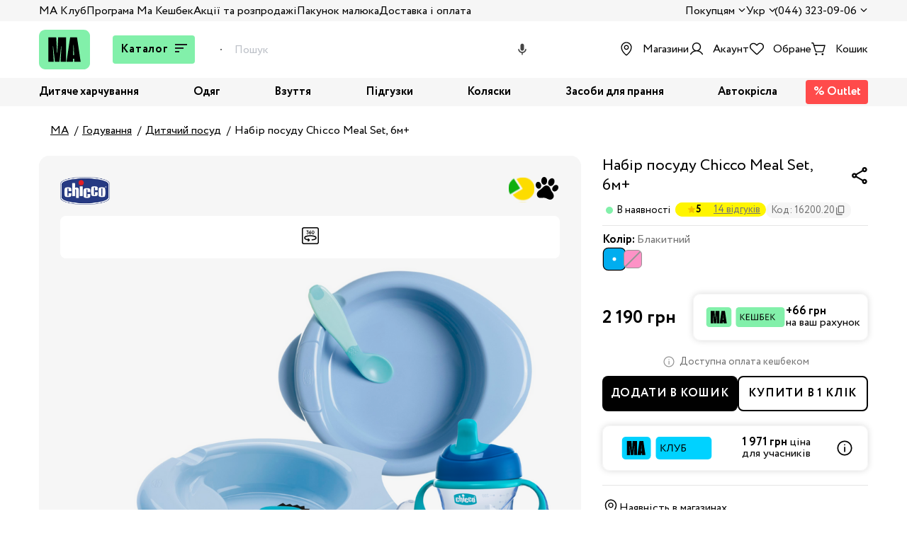

--- FILE ---
content_type: text/css; charset=utf-8
request_url: https://ma.com.ua/_nuxt/product.BVYBdGuy.css
body_size: 11497
content:
.sr-only[data-v-dee8ccb5]{height:1px;margin:-1px;overflow:hidden;padding:0;position:absolute;width:1px;clip:rect(0,0,0,0);border:0}.lazy-play{left:50%;position:absolute;top:50%;transform:translate(-50%,-50%)}.youtube-player{background-color:transparent!important}.switcher[data-v-8b78a586]{display:inline-block;height:32px;position:relative;width:64px}.switcher input[data-v-8b78a586]{height:0;opacity:0;width:0}.switcher input:checked+.slider[data-v-8b78a586]{background-color:#fff;border:2px solid #010101;opacity:1}.switcher input:checked+.slider[data-v-8b78a586]:before{background-color:#010101;left:calc(100% - 27px)}.switcher .slider[data-v-8b78a586]{background-color:#fff;border:2px solid #737373;border-radius:34px;cursor:pointer;inset:0;position:absolute;transition:.4s}.switcher .slider[data-v-8b78a586]:before{background-color:#959595;border:1px solid #737373;border-radius:50%;content:"";height:24px;left:3px;position:absolute;top:50%;transform:translateY(-50%);transition:.4s;width:24px}.product-row-count{align-items:center;display:flex;justify-content:flex-end;margin-top:45px}@media (min-width:768px){.product-row-count{gap:15px}}@media (min-width:1280px){.product-row-count{gap:25px}}@media (max-width:1279px){.product-row-count{justify-content:flex-start}}@media (max-width:767px){.product-row-count{justify-content:flex-start;margin-top:15px}}.product-row-count__btn{align-items:center;background-color:transparent;border-radius:8px;color:#010101;cursor:pointer;display:flex;font-size:2em;height:30px;justify-content:center;line-height:20px;padding:0;width:30px}@media (min-width:768px){.product-row-count__btn{height:40px;width:40px}}.product-row-count__btn.max-quantity,.product-row-count__btn:disabled{background-color:#f6f6f6;color:#ccc;cursor:not-allowed}.product-row-count__btn.max-quantity svg path,.product-row-count__btn:disabled svg path{fill:#959595;stroke:#959595}@media (max-width:767px){.product-row-count__btn{font-size:1.25em}}.product-row-count__number{align-items:center;border:2px solid rgba(0,0,0,.2);border-radius:8px;box-sizing:border-box;display:inline-flex;height:40px;justify-content:center;padding-top:4px;width:62px}@media (max-width:767px){.product-row-count__number{border:none;padding:0;width:15px}}#order-one-click-modal{background-color:#fff;letter-spacing:normal}#order-one-click-modal .uc-modal{border-radius:20px;max-width:calc(100vw - 40px);width:600px}#order-one-click-modal .uc-modal-close{right:25px;top:25px}#order-one-click-modal .order-one-click-modal-content{align-items:stretch;display:flex;flex-direction:column;padding:50px 100px;width:100%}@media (max-width:767px){#order-one-click-modal .order-one-click-modal-content{padding:18px 12px 24px}}#order-one-click-modal .order-one-click-modal-content h2{color:#010101;font-family:CirceBold,Arial,sans-serif;font-size:1.5em;margin:0 0 15px;text-align:center}#order-one-click-modal .order-one-click-modal-content .item__controls{display:none}#order-one-click-modal .order-one-click-modal-content .product-row-count{gap:15px;margin:0 0 20px 106px;width:-moz-fit-content;width:fit-content}@media (min-width:768px){#order-one-click-modal .order-one-click-modal-content .product-row-count{gap:25px}}#order-one-click-modal .order-one-click-modal-content .product-row-count .product-row-count__number{border:2px solid rgba(0,0,0,.2);height:40px;padding-top:4px;width:62px}#order-one-click-modal .order-one-click-modal-content .product-row-count .product-row-count__btn{background-color:transparent;color:#010101;cursor:pointer;font-size:2em;line-height:20px;padding:0}#order-one-click-modal .order-one-click-modal-content .product-row-count .product-row-count__btn:disabled{cursor:not-allowed;opacity:.2}#order-one-click-modal .order-one-click-modal-content .phone-field{width:100%}#order-one-click-modal .order-one-click-modal-content .phone-field p{color:#737373;font-family:CirceRegular,Arial,sans-serif;font-size:.75em;margin:5px 0 0}#order-one-click-modal .order-one-click-modal-content .phone-field:before{background-color:#0101011a;content:"";display:block;height:1px;margin-bottom:25px;width:100%}#order-one-click-modal .order-one-click-modal-content button.confirm{margin:25px 0 16px}#order-one-click-modal .order-one-click-modal-content .buy-all{align-items:center;background:#f6f6f6;border-radius:20px;display:flex;gap:15px;justify-content:space-between;padding:10px;width:100%}@media (min-width:768px){#order-one-click-modal .order-one-click-modal-content .buy-all{border-radius:50px;padding:15px 20px}}#order-one-click-modal .order-one-click-modal-content .buy-all .basket-img{fill:#fff;flex:0 0 25px;height:25px;width:25px}#order-one-click-modal .order-one-click-modal-content .buy-all .text{color:#010101;font-family:CirceBold,Arial,sans-serif;font-size:1em}#order-one-click-modal .order-one-click-modal-content .buy-all .text .count{color:#010101;font-family:CirceRegular,Arial,sans-serif;font-size:1em;text-transform:lowercase}#order-one-click-modal .order-one-click-modal-content .buy-all .text .price{color:#959595;font-family:CirceRegular,Arial,sans-serif;font-size:1em}#order-one-click-modal .order-one-click-modal-content .order-box__block-item{border-bottom:0;color:#010101;font-family:CirceRegular,Arial,sans-serif;font-size:1em;gap:20px}#order-one-click-modal .order-one-click-modal-content .order-box__block-item .order-box__block-title{color:#010101;font-family:CirceRegular,Arial,sans-serif;font-size:1em}#order-one-click-modal .order-one-click-modal-content .order-box__block-item .order-box__block-cost{color:#010101;font-family:CirceBold,Arial,sans-serif;font-size:1em}#order-one-click-modal .order-one-click-modal-content .order-box__block-item .order-box__block-cost .final,#order-one-click-modal .order-one-click-modal-content .order-box__block-item .order-box__block-cost .recommended{font-size:1.125em}#order-one-click-modal .order-one-click-modal-content .order-box__block-item .order-box__block-param{font-size:.875em}#order-one-click-modal .order-one-click-modal-content .order-box__block-item .order-box__block-img{background-color:#f7f7f7;border-radius:5px;flex:0 0 86px;height:86px;width:86px}#order-one-click-modal .order-one-click-modal-content .order-box__block-item .order-box__block-img img{filter:brightness(1.03);mix-blend-mode:multiply}.order-one-click{border-radius:4px;width:100%}.order-one-click .one-click__loader{align-items:center;display:flex;height:100%;justify-content:center;width:100%}.order-one-click .one-click__form{align-items:center;display:flex;flex-direction:column;justify-content:center}.review-data{background-color:#fff500;border-radius:10px;display:flex;line-height:13px}.review-data.empty{background-color:#82f0aa}.review-data.empty .review-data__empty{align-items:center;cursor:pointer;display:flex;font-size:.875em;gap:5px;padding:0 5px}.review-data.empty .review-data__empty span{margin-top:1px}.review-data .review-data__average{align-items:center;background-color:#fff500;border-radius:10px;color:#010101;display:flex;font-family:CirceBold,Arial,sans-serif;font-size:.875em;gap:5px;justify-content:center;min-width:48px;padding:3px 0 3px 5px}.review-data .review-data__average span{margin-top:1px}.review-data .review-data__average svg{height:12px;width:12px}.review-data .review-data__average svg path{fill:#f4bf00;stroke:#f4bf00}.review-data .review-data__amount{color:#737373;cursor:pointer;font-family:CirceRegular,Arial,sans-serif;font-size:.875em;margin-left:6px;padding:3px 8px 3px 0;text-decoration:underline;transition:all .3s ease}.review-data .review-data__amount:hover{color:#010101}@media (max-width:991px){.review-data .review-data__amount{font-size:.875em}}.review-data .review-data__amount .review-data__amount-empty{background-color:#82f0aa;border-radius:10px;display:flex;gap:5px}.details-topic[data-v-4f37570e]{border-bottom:1px solid rgba(1,1,1,.1);margin-bottom:10px}.details-topic .details-topic__head[data-v-4f37570e]{align-items:center;display:flex;justify-content:space-between;margin-bottom:10px}.details-topic .product-card__title[data-v-4f37570e]{color:#010101;font-family:CirceRegular,Arial,sans-serif;font-size:1.375em;line-height:130%;margin:0;max-width:calc(100% - 44px)}@media (max-width:991px){.details-topic .product-card__title[data-v-4f37570e]{color:#010101;font-family:CirceRegular,Arial,sans-serif;font-size:1.25em;font-weight:400}}.details-topic .product-card__share[data-v-4f37570e]{background:transparent;cursor:pointer;margin-left:4px;position:relative}.details-topic .product-card__share img[data-v-4f37570e]{height:24px;width:24px}.details-topic .product-card__share .link-tooltip[data-v-4f37570e]{background-color:#fff;border:1px solid #80919d;color:#80919d;font-family:CirceRegular,Arial,sans-serif;font-size:.813em;padding:4px 8px;position:absolute;right:0;top:25px;visibility:hidden;white-space:nowrap;width:-moz-fit-content;width:fit-content}.details-topic .product-card__share:hover .link-tooltip[data-v-4f37570e]{visibility:visible}.details-topic .details-topic__body[data-v-4f37570e]{margin:10px 0}.details-topic .details-topic__body.details-topic-body[data-v-4f37570e]{display:flex;flex-wrap:wrap;gap:10px}.details-topic .details-topic__body.details-topic-body .details-topic-body__article[data-v-4f37570e],.details-topic .details-topic__body.details-topic-body .details-topic-body__available[data-v-4f37570e],.details-topic .details-topic__body.details-topic-body .details-topic-body__available_not[data-v-4f37570e],.details-topic .details-topic__body.details-topic-body .details-topic-body__available_preorder[data-v-4f37570e],.details-topic .details-topic__body.details-topic-body .details-topic-body__sign[data-v-4f37570e]{align-items:center;border-radius:10px;display:flex;font-size:.875em;justify-content:center;line-height:14px;padding:3px 7px}.details-topic .details-topic__body.details-topic-body .details-topic-body__rating[data-v-4f37570e]{align-items:center;display:flex;height:20px}.details-topic .details-topic__body.details-topic-body .details-topic-body__available[data-v-4f37570e],.details-topic .details-topic__body.details-topic-body .details-topic-body__available_not[data-v-4f37570e],.details-topic .details-topic__body.details-topic-body .details-topic-body__available_preorder[data-v-4f37570e]{color:#010101;padding-left:20px;position:relative}.details-topic .details-topic__body.details-topic-body .details-topic-body__available[data-v-4f37570e]:before,.details-topic .details-topic__body.details-topic-body .details-topic-body__available_not[data-v-4f37570e]:before,.details-topic .details-topic__body.details-topic-body .details-topic-body__available_preorder[data-v-4f37570e]:before{background-color:#82f0aa;border-radius:50%;content:"";height:10px;left:5px;position:absolute;width:10px}.details-topic .details-topic__body.details-topic-body .details-topic-body__available_not[data-v-4f37570e]{color:#606060}.details-topic .details-topic__body.details-topic-body .details-topic-body__available_not[data-v-4f37570e]:before{background-color:#737373}.details-topic .details-topic__body.details-topic-body .details-topic-body__available_preorder[data-v-4f37570e]{color:#010101}.details-topic .details-topic__body.details-topic-body .details-topic-body__available_preorder[data-v-4f37570e]:before{background-color:#00d2ff}.details-topic .details-topic__body.details-topic-body .details-topic-body__article[data-v-4f37570e]{background-color:#f6f6f6;color:#737373;cursor:pointer;gap:4px}.swiper-pagination,div.pagination-circle{align-items:center;display:flex;justify-content:center;margin:20px 0;position:relative}.swiper-pagination .pagination-circle__item,.swiper-pagination .swiper-pagination-bullet,div.pagination-circle .pagination-circle__item,div.pagination-circle .swiper-pagination-bullet{background-color:transparent;border:1px solid #010101;border-radius:50%;cursor:pointer;height:6px;margin-right:12px;width:6px}.swiper-pagination .pagination-circle__item:last-child,.swiper-pagination .swiper-pagination-bullet:last-child,div.pagination-circle .pagination-circle__item:last-child,div.pagination-circle .swiper-pagination-bullet:last-child{margin-right:0}.swiper-pagination .pagination-circle__item.active,.swiper-pagination .pagination-circle__item.swiper-pagination-bullet-active,.swiper-pagination .pagination-circle__item:hover,.swiper-pagination .swiper-pagination-bullet.active,.swiper-pagination .swiper-pagination-bullet.swiper-pagination-bullet-active,.swiper-pagination .swiper-pagination-bullet:hover,div.pagination-circle .pagination-circle__item.active,div.pagination-circle .pagination-circle__item.swiper-pagination-bullet-active,div.pagination-circle .pagination-circle__item:hover,div.pagination-circle .swiper-pagination-bullet.active,div.pagination-circle .swiper-pagination-bullet.swiper-pagination-bullet-active,div.pagination-circle .swiper-pagination-bullet:hover{background-color:#010101;opacity:1}.image-view .image-view__inner{align-items:center;border-radius:20px;display:flex;flex-direction:column;height:auto;justify-content:center;min-height:300px;padding:10px;position:relative;width:90vw}@media (min-width:768px){.image-view .image-view__inner{height:90vh}}@media (min-width:768px) and (max-width:1024px){.image-view .image-view__inner{max-width:768px}}@media (min-width:1024px) and (max-width:1279px){.image-view .image-view__inner{max-width:1024px}}@media (min-width:1280px){.image-view .image-view__inner{max-width:1280px}}@media (min-width:1680px){.image-view .image-view__inner{max-width:1680px}}.image-view .image-view__inner .image-view__image{max-height:calc(90vh - 36px)}.image-view .image-view__slider-slide{display:flex;justify-content:center}.image-view .image-view__pagination.pagination-circle{margin:20px 0 0}.image-view .image-view__pagination.pagination-circle .pagination-circle__item,.image-view .image-view__pagination.pagination-circle .swiper-pagination-bullet{height:10px;width:10px}@media (max-width:767px){.image-view .image-view__pagination.pagination-circle{margin:10px 0 0}}.image-view .image-view__slider{height:100%;position:relative;width:100%}.image-view .image-view__slider .swiper-button-next,.image-view .image-view__slider .swiper-button-prev{background-image:url(https://static.ma.com.ua/assets/svg/slider-arrow.svg);background-size:100%;cursor:pointer;display:none;height:56px;margin:0;position:absolute;top:50%;transform:translateY(-50%);width:57px;z-index:2}@media (min-width:768px){.image-view .image-view__slider .swiper-button-next,.image-view .image-view__slider .swiper-button-prev{display:block}}.image-view .image-view__slider .swiper-button-prev{left:0;transform:translateY(-50%) rotate(180deg)}.image-view .image-view__slider .swiper-button-next{right:0}.image-view .image-view__slider .swiper .swiper-slide{height:auto}.image-view .image-view__slider .swiper .swiper-wrapper{height:calc(100% - 36px)}.image-view .image-view__slider .swiper .swiper-pagination{bottom:0;margin:0;padding:20px 0 10px;position:relative}.reviews:not(.my-reviews){align-items:center;background-color:#f6f6f6;display:flex;flex-wrap:wrap;justify-content:space-between;row-gap:20px;width:100%}.reviews:not(.my-reviews) .review-bottom{margin:0 auto;width:100%}@media (min-width:768px){.reviews:not(.my-reviews) .review-bottom{width:-moz-fit-content;width:fit-content}}.reviews .reviews-description-info{background-color:#fff;border-radius:15px;padding:30px 15px 100px;width:100%}@media (min-width:768px){.reviews .reviews-description-info{padding:50px 50px 100px}}.reviews .reviews-description-info__inner{align-items:center;display:flex;flex-direction:column;margin:0 auto;max-width:500px}.reviews .reviews-description-info__inner .uc-button{margin-top:20px;width:240px}.reviews .reviews-description-info__bonus-text{color:#959595;font-family:CirceRegular,Arial,sans-serif;font-size:1em;text-align:center}.reviews .reviews-description-info__bonus-text:not(:first-child){margin-top:10px}.reviews .reviews-description-info__bonus-text_little{color:#737373;font-family:CirceRegular,Arial,sans-serif;font-size:.875em;margin-top:20px;text-align:center}@media (min-width:768px){.reviews .reviews-description-info__bonus-text_little{margin-top:40px}}.reviews .review__average-rate{align-items:center;background:#fff500;border-radius:10px;display:flex;font-size:.875em;height:50px;padding:9px 8px}@media (min-width:480px){.reviews .review__average-rate{font-size:1em;padding:9px 15px}}.reviews .review__title{color:#010101;font-family:CirceRegular,Arial,sans-serif;font-size:1em;line-height:1;margin-right:8px;width:60px}@media (min-width:480px){.reviews .review__title{line-height:1.3;width:auto}}.reviews .review__value{align-items:center;background-color:#fff500;border-radius:5px;color:#010101;display:flex;font-family:DrukCyrBold,Arial,sans-serif;font-size:1.875em;gap:4px;line-height:1;padding:2px 0 4px}@media (min-width:480px){.reviews .review__value{gap:8px}}.reviews .review__stars{height:22px;width:22px}.reviews .review__stars path{fill:#f4bf00;stroke:#f4bf00}.reviews .reviews-top__button{position:static}@media (min-width:768px){.reviews .reviews-top__button{position:absolute;right:16px;top:100px}}@media (min-width:1280px){.reviews .reviews-top__button{position:absolute;right:35px;top:110px}}.reviews .reviews-top__button:hover svg path{fill:#fff;stroke:transparent}.reviews .reviews-top__button:not(.reviews .reviews-top__button.reviews__impress-button) .uc-button{gap:4px;height:50px;margin:0;width:-moz-fit-content;width:fit-content}.reviews .reviews-top__button:not(.reviews .reviews-top__button.reviews__impress-button) .uc-button svg{display:none}@media (min-width:370px){.reviews .reviews-top__button:not(.reviews .reviews-top__button.reviews__impress-button) .uc-button svg{display:block;margin:0}}@media (min-width:480px){.reviews .reviews-top__button:not(.reviews .reviews-top__button.reviews__impress-button) .uc-button{font-size:1em}}.reviews .reviews-top__button.review-empty{inset:auto auto 40px 50%;position:absolute;transform:translate(-50%)}@media (min-width:768px){.reviews .reviews-top__button.review-empty{bottom:60px}}.reviews .reviews-top{align-items:center;display:flex;flex:0 0 100%;flex-wrap:wrap;gap:20px}@media (min-width:768px){.reviews .reviews-top{flex:initial;position:absolute;right:16px;top:20px}}@media (min-width:1280px){.reviews .reviews-top{right:35px;top:30px}}.reviews .reviews-top .v-popover.open .reviews-top__info .reviews-top__info-icon path{fill:#00d2ff}.reviews .reviews-top .reviews-top__info{align-items:center;background-color:#fff;border-radius:10px;color:#010101;cursor:pointer;display:flex;font-family:CirceRegular,Arial,sans-serif;font-size:.875em;gap:10px;justify-content:space-between;line-height:1;padding:16px 10px;position:relative;width:100%}@media (min-width:768px){.reviews .reviews-top .reviews-top__info{width:-moz-fit-content;width:fit-content}}.reviews .reviews-top .reviews-top__info .reviews-top__info-image{width:96px}.reviews .reviews-top .reviews-top__info b{color:#010101;font-family:CirceBold,Arial,sans-serif;font-size:1em;font-weight:400}.reviews .reviews-top .reviews-top__info .reviews-top__info-icon{flex:0 0 24px;height:24px;width:24px}.reviews .reviews-top .reviews-top__info .reviews-top__info-icon path{fill:#010101}.reviews .reviews-top .reviews-top__info:hover .reviews-top__info-icon path{fill:#00d2ff}.reviews .reviews__impress{align-items:center;background-color:#e1ffe3;border-radius:15px;display:flex;flex:0 0 100%;flex-direction:column;gap:15px;padding:18px;position:relative}@media (min-width:768px){.reviews .reviews__impress{flex-direction:row;justify-content:space-between}}.reviews .reviews__impress .reviews__impress-name{align-items:center;display:flex;font-family:CirceBold,Arial,sans-serif;font-size:1.125em;gap:10px;min-height:42px;word-break:break-word}@media (min-width:768px){.reviews .reviews__impress .reviews__impress-name{flex:0 0 168px;font-size:1em}}.reviews .reviews__impress .reviews__impress-name svg{flex:0 0 fit-content}.reviews .reviews__impress .reviews__impress-middle{color:#010101;font-family:CirceBold,Arial,sans-serif;font-size:1.125em;line-height:21px;max-width:290px;text-align:center}@media (min-width:768px){.reviews .reviews__impress .reviews__impress-middle{color:#010101;font-family:CirceBold,Arial,sans-serif;font-size:1em}}.reviews .reviews__impress .reviews__impress-button{position:static;width:100%}@media (min-width:768px){.reviews .reviews__impress .reviews__impress-button{flex:0 0 186px}}.reviews .reviews__impress .reviews__impress-button .uc-button{height:50px}@media (min-width:768px){.reviews .reviews__impress .reviews__impress-button .uc-button{height:40px}}.reviews .reviews__impress .reviews__impress-button .uc-button svg{margin:0 4px 0 0}.reviews .review__addional-info{color:#606060;font-family:CirceRegular,Arial,sans-serif;font-size:.75em;line-height:20px;margin:0 10px}.reviews .show-more-btn{font-size:1em;height:50px;margin:0 auto;padding:0 20px;width:100%}@media (min-width:768px){.reviews .show-more-btn{width:-moz-fit-content;width:fit-content}}.reviews .display-all-button-wrapper .content-tabs-btn{margin:0 auto;max-width:250px}.available-in-shop{width:100%}.available-in-shop__img{height:24px;margin-bottom:6px;margin-right:10px;pointer-events:none;position:absolute;width:24px}.available-in-shop .map-wrap{height:300px;margin-bottom:15px;z-index:1}.available-in-shop .available-in-shop-wrapper{min-height:200px}.available-in-shop .available-in-shop-wrapper .available-in-shop-select{align-items:center;display:flex;position:relative}.available-in-shop .available-in-shop-wrapper .available-in-shop-select .available-in-shop-select_img{height:28px;margin-right:6px;position:relative;top:4px;width:28px}.available-in-shop .available-in-shop-wrapper .available-in-shop-select .available-in-shop-select_city{color:#010101;font-family:CirceBold,Arial,sans-serif;font-size:1em;left:34px;position:absolute}.available-in-shop .available-in-shop-wrapper .available-in-shop-select .multiselect{align-items:center;cursor:pointer;display:flex;font-family:CirceRegular,Arial,sans-serif;min-height:auto;padding-left:80px;width:-moz-fit-content;width:fit-content}.available-in-shop .available-in-shop-wrapper .available-in-shop-select .multiselect .multiselect__tags{background-color:transparent;border:0;height:-moz-fit-content;height:fit-content;padding:0}.available-in-shop .available-in-shop-wrapper .available-in-shop-select .multiselect .multiselect__tags .multiselect__single{background-color:transparent;color:#010101;font-family:CirceBold,Arial,sans-serif;font-size:16px;text-decoration:underline}.available-in-shop .available-in-shop-wrapper .available-in-shop-select .multiselect .multiselect__select{height:-moz-fit-content;height:fit-content;order:2;padding:0 5px;position:static;width:-moz-fit-content;width:fit-content}.available-in-shop .available-in-shop-wrapper .available-in-shop-select .multiselect .multiselect__content-wrapper{left:0;min-height:200px;min-width:200px;position:absolute;top:40px;z-index:3}.available-in-shop .available-in-shop-wrapper .available-in-shop-warehouses{background-color:#fff;border-radius:8px;margin-top:18px;padding:0 10px}@media (min-width:768px){.available-in-shop .available-in-shop-wrapper .available-in-shop-warehouses{border-radius:15px;padding:0 30px}}.available-in-shop .available-in-shop-wrapper .available-in-shop-warehouses .mobile-touch-cover__info{color:#fff;width:auto}.available-in-shop .available-in-shop-wrapper .available-in-shop-warehouses .shop{overflow:hidden;padding:15px 0;position:relative}@media (min-width:768px){.available-in-shop .available-in-shop-wrapper .available-in-shop-warehouses .shop{padding:30px 0}}.available-in-shop .available-in-shop-wrapper .available-in-shop-warehouses .shop__row{align-items:center;display:flex;gap:10px}.available-in-shop .available-in-shop-wrapper .available-in-shop-warehouses .shop__row_first{align-items:baseline;-moz-column-gap:16px;column-gap:16px;justify-content:space-between}.available-in-shop .available-in-shop-wrapper .available-in-shop-warehouses .shop__row img{height:20px;width:20px}.available-in-shop .available-in-shop-wrapper .available-in-shop-warehouses .shop__inner{display:flex;flex-direction:column;gap:10px;position:relative;width:100%}.available-in-shop .available-in-shop-wrapper .available-in-shop-warehouses .shop__show-map{cursor:pointer;margin-top:5px;width:-moz-fit-content;width:fit-content}.available-in-shop .available-in-shop-wrapper .available-in-shop-warehouses .shop__show-map .btn__desktop{display:flex;gap:5px;position:relative;text-decoration:underline}.available-in-shop .available-in-shop-wrapper .available-in-shop-warehouses .shop__show-map .btn__desktop:after{border:0;content:url(https://static.ma.com.ua/ma/svg/nav-chevron.svg);display:block;height:18px;margin:0;padding:0;position:static;transform:rotate(90deg);transition:.3s ease}.available-in-shop .available-in-shop-wrapper .available-in-shop-warehouses .shop__show-map .btn__desktop.open:after{transform:rotate(-90deg)}@media (min-width:768px){.available-in-shop .available-in-shop-wrapper .available-in-shop-warehouses .shop__show-map .btn__mobile{display:none}}.available-in-shop .available-in-shop-wrapper .available-in-shop-warehouses .shop:not(:last-child){border-bottom:1px solid rgba(1,1,1,.1)}.available-in-shop .available-in-shop-wrapper .available-in-shop-warehouses .shop .map-wrap{border-radius:15px;margin-top:20px;overflow:hidden}.available-in-shop .available-in-shop-wrapper .available-in-shop-none{align-items:center;color:#010101;display:flex;font-family:CirceRegular,Arial,sans-serif;font-size:1.125em;justify-content:center;min-height:166px;text-align:center;width:100%}@media (max-width:991px){.available-in-shop .available-in-shop-wrapper .available-in-shop-none{text-align:center}}.available-in-shop .pick-up-from-store{background-color:#daf8ff;border-radius:10px;color:#010101;display:flex;font-family:CirceBold,Arial,sans-serif;font-size:.875em;gap:5px;padding:4px 8px;width:112px}@media (min-width:480px){.available-in-shop .pick-up-from-store{width:-moz-fit-content;width:fit-content}.available-in-shop .pick-up-from-store br{display:none}}.available-in-shop .pick-up-from-store:before{background-color:#00d2ff;border-radius:50%;content:"";display:block;flex:0 0 10px;height:10px;margin-top:3px;width:10px}.available-in-shop .pick-up-from-store_available{color:#010101;font-family:CirceBold,Arial,sans-serif;font-size:.875em}.available-in-shop .pick-up-from-store_not-available{background-color:#a5a6a71a;color:#a4a5a6}.available-in-shop .shop-title{color:#010101;font-family:CirceBold,Arial,sans-serif;font-size:1.125em;margin-bottom:5px;min-width:150px}.available-in-shop .shop-desc{color:#010101;font-family:CirceRegular,Arial,sans-serif;font-size:.875em}.available-in-shop .shop-title-head{display:flex;flex-direction:column;line-height:23px}.tab-wrap{width:100%}.tab-wrap_vertical{align-items:flex-start;display:flex}@media (max-width:767px){.tab-wrap_vertical{flex-direction:column}}.tab-content{display:none;margin:0 0 100px}@media (max-width:767px){.tab-content{margin:0 0 25px}}.tab-content.active{display:block}.tab-content_small-mar{margin:0 0 12px}@media (max-width:767px){.tab-content_small-mar{margin:0}}.tab-content_vertical{margin:0;padding:0 0 0 30px}@media (max-width:767px){.tab-content_vertical{margin:30px 0 0;padding:0}}.tab-content__head{color:#010101;font-family:CirceRegular,Arial,sans-serif;font-size:1.2em;margin:0 0 15px}@media (max-width:767px){.tab-content__head{text-align:center}}.tab-content__head_vertical{font-size:1.5em;margin:0 0 20px}.tab-content__text{color:#010101;font-family:CirceRegular,Arial,sans-serif;font-size:1em;margin:10px 0}@media (max-width:767px){.tab-content__text{line-height:27px}}.tab-content iframe{height:400px;width:100%}@media (max-width:480px){.tab-content iframe{height:250px}}.tab-list{display:flex;justify-content:center}.tab-list_more:after{display:none}.tab-list_vertical{flex-direction:column;flex-shrink:0;max-width:355px;width:100%}@media (min-width:768px) and (max-width:1365px){.tab-list_vertical{max-width:255px}}@media (max-width:767px){.tab-list_vertical{flex-direction:row;flex-wrap:wrap;justify-content:flex-start;max-width:100%}}.tab-list__item{align-items:center;border-bottom:1px solid #e8e8e8;color:#010101;cursor:pointer;display:flex;font-family:CirceRegular,Arial,sans-serif;font-size:1.1em;justify-content:center;padding:15px 11px}@media (max-width:767px){.tab-list__item{font-size:1.1em;margin:0 5px}}@media (max-width:480px){.tab-list__item{font-size:1em;padding:15px 0}}.tab-list__item.active{border-bottom:1px solid #010101;color:#010101;cursor:default}.tab-list__item_vertical{font-size:1em;justify-content:flex-start}@media (max-width:767px){.tab-list__item_vertical{max-width:46%;width:46%}}.tab-list__item_more{border-bottom:1px dotted transparent;margin:15px 11px;padding:0 0 5px}@media (max-width:767px){.tab-list__item_more{margin:10px 7px}}.tab-list__item_more.active{border-bottom:1px dotted #010101}@media (max-width:767px){.tab-list.hidden-mobile{display:none}}.tab-block{margin:36px 0 0}@media (max-width:767px){.tab-block{margin:0 10px}.tab-block:first-child{border-top:1px solid #e8e8e8;margin-top:20px}}@media (min-width:768px){.tab-block_desctop-none{display:none}}.tab-block-container{display:block;position:relative}@media (max-width:767px){.tab-block-container{display:none}}.tab-block-head{align-items:center;border-bottom:1px solid #e8e8e8;display:flex;justify-content:center;padding:20px 0;position:relative}@media (max-width:767px){.tab-block-head{justify-content:flex-start;padding:10px 0}}.tab-block-head__title{color:#010101;font-family:CirceRegular,Arial,sans-serif;font-size:1.286em}@media (max-width:767px){.tab-block-head__title{font-size:1em}}.tab-block-content{padding:10px 0 0;text-align:justify}.tab-block-content__text{color:#010101;font-family:CirceRegular,Arial,sans-serif;font-size:1em;letter-spacing:.5px}@media (max-width:767px){.tab-block-content__text{font-size:1em}}@media (max-width:575px){.tab-block-content__text{font-size:4.5vw}}.tab-block-img{display:flex;flex-direction:row;justify-content:space-between;padding:20px 0 0}@media (max-width:480px){.tab-block-img{flex-direction:column}}.tab-block-img__half{width:49%}@media (max-width:480px){.tab-block-img__half{display:block;margin:0 auto 10px;max-width:300px;width:100%}}.tab-block-img__full{width:100%}.tab-block-img iframe{height:400px;width:100%}.tab-block-btn{display:flex;justify-content:center;margin:25px 0 0}.tab-block-btn_default{display:block;text-align:center}.tab-block-characteristics{background-color:#fff;padding:20px 0}.tab-block-characteristics-head{display:flex;justify-content:center;margin:0 0 10px}.tab-block-characteristics-head__title{color:#010101;font-family:CirceBold,Arial,sans-serif;font-size:1.2em}.tab-block-characteristics-content{display:flex;flex-wrap:wrap;line-height:130%;row-gap:6px}.tab-block-characteristics-content__item{background-color:#f6f6f6;box-sizing:border-box;flex:1 0 50%;padding:6px 20px 6px 12px;position:relative;word-break:break-word}.tab-block-characteristics-content__item:nth-child(odd){border-radius:10px 0 0 10px;color:#010101;font-family:CirceRegular,Arial,sans-serif;font-size:.875em}@media (min-width:768px){.tab-block-characteristics-content__item:nth-child(odd){color:#010101;font-family:CirceRegular,Arial,sans-serif;font-size:1em}}.tab-block-characteristics-content__item:nth-child(2n){border-radius:0 10px 10px 0;color:#010101;font-family:CirceBold,Arial,sans-serif;font-size:.875em;text-align:right}@media (min-width:768px){.tab-block-characteristics-content__item:nth-child(2n){color:#010101;font-family:CirceBold,Arial,sans-serif;font-size:1em}}.tab-block-characteristics-content__text{color:#010101;font-family:CirceRegular,Arial,sans-serif;font-size:1em;line-height:24px}.product-card__tabs{display:flex;flex:1 1;flex-direction:column;margin-bottom:30px;row-gap:12px}@media (min-width:768px){.product-card__tabs{row-gap:36px}}@media (min-width:1024px){.product-card__tabs{margin-bottom:80px}}@media (min-width:1280px){.product-card__tabs{margin-right:var(--gap-content);max-width:calc(100% - var(--card-details-width) - var(--gap-content))}}.product-card__tabs .content-tab-item{align-items:center;background-color:#f6f6f6;border-radius:20px;display:flex;flex-direction:column;margin:0 auto;padding:20px 15px;width:100%}@media (min-width:1280px){.product-card__tabs .content-tab-item{padding:30px 35px}}.product-card__tabs .content-tab-item.tech-description{align-items:stretch}.product-card__tabs .content-tab-item.tech-description p{margin:10px 0}.product-card__tabs .content-tab-item.reviews{position:relative}.product-card__tabs .content-tab-item.video-tab .video-tab__content{width:100%}.product-card__tabs .content-tab-item.all-tabs{background-color:transparent;padding:0}.product-card__tabs .tab-section-header{align-items:center;color:#010101;cursor:pointer;display:flex;font-family:DrukCyrBold,Arial,sans-serif;font-size:2em;gap:16px;margin:0;text-transform:uppercase;width:100%}@media (min-width:768px){.product-card__tabs .tab-section-header{color:#010101;cursor:default;font-family:DrukCyrBold,Arial,sans-serif;font-size:3em}}.product-card__tabs .tab-section-header .tab-section-header__icon{flex:0 0 32px;height:32px;width:32px}@media (min-width:768px){.product-card__tabs .tab-section-header .tab-section-header__icon{display:none}}.product-card__tabs .tab-section-header .tab-section-header__arrow{margin-left:auto;transform:rotate(90deg)}.product-card__tabs .tab-section-header .tab-section-header__arrow.open{transform:rotate(270deg)}@media (min-width:768px){.product-card__tabs .tab-section-header .tab-section-header__arrow{display:none}}.product-card__tabs .content-button{margin:16px auto 0}@media (min-width:768px){.product-card__tabs .content-button{margin:24px auto 0;width:240px}}.product-card__tabs .section-content{background:#fff;border-radius:10px;box-sizing:border-box;max-width:100%;padding:10px}@media (min-width:768px){.product-card__tabs .section-content{border-radius:15px;padding:25px}}.product-card__tabs .section-content.tech-description__content{background-color:transparent;padding:0}.product-card__tabs .section-content.tech-description__content .tech-description__content-description{background-color:#fff;border-radius:10px;padding:10px}@media (min-width:768px){.product-card__tabs .section-content.tech-description__content .tech-description__content-description{border-radius:15px;padding:25px}}.product-card__tabs .section-content.tech-description__content .tab-block-characteristics{overflow:hidden}.product-card__tabs .section-content.reviews{background:transparent;padding:0}.product-card__tabs .section-content p{margin:8px 0}.product-card__tabs .section-content ul{padding-left:20px}.product-card__tabs .section-content a{color:#010101;text-decoration:underline}.product-card__tabs .section-content .subtitle{font-size:1.25em;text-align:center}.product-card__tabs .section-content .row-block{align-items:center;display:flex;margin:8px 0}@media (max-width:991px){.product-card__tabs .section-content .row-block{flex-direction:column}}.product-card__tabs .section-content .row-block .row-block__head{font-family:CirceRegular,Arial,sans-serif}@media (max-width:991px){.product-card__tabs .section-content .row-block .row-block__head{text-align:center}}.product-card__tabs .section-content .row-block img{margin-right:30px;width:250px}@media (max-width:991px){.product-card__tabs .section-content .row-block img{margin:0 auto;width:auto}}.product-card__tabs .section-content .col-block{align-items:center;display:flex;flex-direction:column}.product-card__tabs .section-content .col-block .col-block__head{font-family:CirceRegular,Arial,sans-serif}.product-card__tabs .section-content .col-2{display:flex;justify-content:space-evenly;text-align:center}.product-card__tabs .section-content .col-2 img{max-width:300px}@media (max-width:991px){.product-card__tabs .section-content .col-2{flex-direction:column}}.product-card__tabs .section-content .col-2 .col-block{width:33%}@media (max-width:1023px){.product-card__tabs .section-content .col-2 .col-block{width:48%}}@media (max-width:991px){.product-card__tabs .section-content .col-2 .col-block{width:100%}}.product-card__tabs .section-content ol,.product-card__tabs .section-content ul{box-sizing:border-box;max-width:100%;word-break:break-word}@media (max-width:991px){.product-card__tabs .section-content ol,.product-card__tabs .section-content ul{padding:0 0 0 20px}}.product-card__tabs .section-content ol li,.product-card__tabs .section-content ul li{margin-bottom:4px}.product-card__tabs .section-content ul li::marker{color:#010101}.product-card__tabs .section-content-video{aspect-ratio:5/3;margin:0 auto;position:relative;width:calc(100% - 30px)}.product-card__tabs .section-content-video:not(:first-child){margin:30px auto 0}@media (max-width:991px){.product-card__tabs .section-content-video{width:100%}}.product-card__tabs .section-content-video .youtube-player{border-radius:12px;box-shadow:0 10px 10px #f2f2f2;overflow:hidden}.product-card__tabs .section-content-video .product-info__video{border-radius:8px;border-width:0;height:100%;left:0;position:absolute;top:0;width:100%}.product-card__tabs .section-content-video .product-info__video div{background-size:contain}.product-card__tabs .tab-section-content_instruction{margin-top:15px}.product-card__tabs .tab-section-content_instruction .tab-section-content_instruction-text{align-items:center;display:flex;margin:0 auto;width:269px}.product-card__tabs .tab-section-content_instruction .tab-section-content_instruction-text svg{margin-right:5px}.product-card__tabs .tab-section-content_instruction .tab-section-content_instruction-text:hover{color:#fff}.product-card__tabs .tab-section-content_instruction .tab-section-content_instruction-text:hover svg path{fill:#fff}.product-card__tabs .all-tabs{display:flex;flex-direction:column;gap:35px}.product-card__tabs .all-tab-section{background-color:#f6f6f6;border-radius:20px;display:flex;flex-direction:column;gap:16px;padding:20px 15px;position:relative;width:100%}@media (min-width:768px){.product-card__tabs .all-tab-section{gap:20px}}@media (min-width:1280px){.product-card__tabs .all-tab-section{padding:30px 35px}}.product-card__tabs .all-tab-section.available-in-shop{padding:0}.product-card__tabs .all-tab-section .content-video-button{font-size:1em;height:50px}.product-card__tabs .all-tab-section .content-video-button:hover svg path{fill:#fff}.product-card__tabs .all-tab-section .content-video-button:hover svg rect{stroke:#fff}.product-card__tabs .delivery{background-color:#fff;border-radius:15px;box-sizing:border-box;padding:24px 12px}.product-card__tabs .delivery:not(:last-child){margin-bottom:20px}@media (min-width:768px){.product-card__tabs .delivery{padding:30px}}.product-card__tabs .delivery .delivery-head{align-items:center;color:#010101;display:flex;font-family:CirceRegular,Arial,sans-serif;font-size:1em;gap:8px;justify-content:space-between;line-height:24px;margin-bottom:20px}@media (min-width:768px){.product-card__tabs .delivery .delivery-head{gap:16px}}.product-card__tabs .delivery .delivery-head .delivery__name{align-items:center;color:#010101;display:flex;font-family:CirceBold,Arial,sans-serif;font-size:1.125em;gap:8px;min-height:-moz-fit-content;min-height:fit-content}@media (min-width:768px){.product-card__tabs .delivery .delivery-head .delivery__name{gap:16px}}.product-card__tabs .delivery .delivery-head .delivery__name .delivery__img{align-self:stretch}.product-card__tabs .delivery .delivery-head .delivery__name .delivery__img img{height:100%;max-height:24px;-o-object-fit:contain;object-fit:contain;width:100%}.product-card__tabs .delivery .delivery-head .delivery__name .delivery__name-title{flex:0 0 fit-content}.product-card__tabs .delivery .delivery-head .delivery__price{font-family:CirceRegular,Arial,sans-serif;margin-left:4px;white-space:nowrap}.product-card__tabs .delivery .delivery-body ul{color:#010101;line-height:24px;padding-left:25px}.product-card__tabs .warrantee-and-return .service{margin-top:36px}@media (max-width:991px){.product-card__tabs .warrantee-and-return .service{margin-top:0}}.product-card__tabs .warrantee-and-return .service .service-row{align-items:center;display:flex;margin-bottom:50px}@media (max-width:991px){.product-card__tabs .warrantee-and-return .service .service-row{margin-bottom:36px}}.product-card__tabs .warrantee-and-return .service .service-row:last-child{margin-bottom:0}.product-card__tabs .warrantee-and-return .service .service-row img{height:80px;margin-right:48px;width:80px}@media (max-width:991px){.product-card__tabs .warrantee-and-return .service .service-row img{display:none}}.product-card__tabs .warrantee-and-return .service .service-row .service-info{display:flex;flex-direction:column}.product-card__tabs .warrantee-and-return .service .service-row .service-info .service-info-head{color:#010101;font-family:CirceBold,Arial,sans-serif;font-size:.875em;letter-spacing:.05em;margin-bottom:10px;text-transform:uppercase}.product-card__tabs .attention-mark{align-items:center;background-color:#ffdede;border-radius:10px;display:inline-flex;font-family:CirceBold,Arial,sans-serif;gap:5px;line-height:1;padding:4px 8px;width:-moz-fit-content;width:fit-content}.product-card__tabs .attention-mark:before{background-color:#ff4b4b;border-radius:50%;content:"";display:block;height:10px;width:10px}.swiper-zoom-container{cursor:zoom-in}.swiper-zoom-container.zoom-active{cursor:move}.swiper-zoom-container.modifier{filter:brightness(1.03);filter:none;mix-blend-mode:multiply}.video-thumb[data-v-c9a765aa]{height:100%}.video-thumb img[data-v-c9a765aa]{height:100%;-o-object-fit:contain;object-fit:contain;width:100%}.video-thumb.youtube-button-slider[data-v-c9a765aa]:after{background-size:24px 24px}.video-slide iframe,.video-slide__placeholder{aspect-ratio:16/9}.video-slide iframe{border:none;border-radius:8px}.video-slide__placeholder{width:100%}.video-slide__placeholder img{border-radius:8px;height:100%;-o-object-fit:contain;object-fit:contain;width:100%}@media (min-width:768px){.video-slide .youtube-player{max-width:calc(100% - 119px)}}.video-slide .youtube-button-slider{background-size:15%}.product-images{--padding-product-images:70px;align-items:center;aspect-ratio:170/188;background:#f6f6f6;border-radius:15px;display:flex;flex-direction:row-reverse;justify-content:left;overflow:hidden;position:relative}@media (min-width:768px){.product-images{--padding-product-images:40px;aspect-ratio:auto;height:var(--product-card-height)}}@media (min-width:1024px){.product-images{--padding-product-images:70px}}@media (min-width:1280px){.product-images{--padding-product-images:80px}}@media (max-width:767px){.product-images{align-items:center;border-radius:0;flex-direction:column;justify-content:center}}.product-images.one-slide .swiper-wrapper .swiper-slide .image-slide{margin-left:0}.product-images #card-slider .swiper-wrapper .swiper-slide{background:#f6f6f6;border-radius:10px}.product-images #card-slider .swiper-wrapper .swiper-slide .image-slide,.product-images #card-slider .swiper-wrapper .swiper-slide .video-slide{align-items:center;display:flex;height:calc(100% - var(--padding-product-images));justify-content:center;max-width:calc(100% - 32px);width:100%}@media (min-width:768px){.product-images #card-slider .swiper-wrapper .swiper-slide .image-slide,.product-images #card-slider .swiper-wrapper .swiper-slide .video-slide{margin-left:90px;max-width:100%}}.product-images .swiper-pagination{bottom:0;position:absolute}.product-images .swiper-pagination .swiper-pagination-bullet{opacity:1}@media (min-width:768px){.product-images .swiper-pagination{display:none}}.product-images .uc-modal-close{height:34px;right:6px;top:6px;width:34px}.product-images .swiper-button-next,.product-images .swiper-button-prev{display:none}@media (min-width:768px){.product-images .swiper-button-next,.product-images .swiper-button-prev{background-image:url(https://static.ma.com.ua/assets/svg/slider-arrow.svg);background-size:100%;cursor:pointer;display:block;height:56px;left:auto;margin:0;position:relative;right:auto;top:50%;width:57px;z-index:2}.product-images .swiper-button-prev{left:115px;order:3;position:absolute;transform:translateY(-50%) rotate(180deg)}.product-images .swiper-button-next{order:3;position:absolute;right:15px;transform:translateY(-50%) rotate(0)}}@media (min-width:1280px){.product-images .swiper-button-next{right:30px}}.product-images .youtube-button-slider:after{background-color:#ffffff80;background-image:url(https://static.ma.com.ua/ma/svg/ma_yt.svg);background-position:50%,50%;background-repeat:no-repeat;background-size:15%;content:"";height:100%;left:0;position:absolute;top:0;width:100%;z-index:3}.product-images .swiper-thumbs__wrapper{display:none;overflow:hidden}@media (min-width:768px){.product-images .swiper-thumbs__wrapper{--swiper-thumbs-height:332px;display:flex;flex-direction:column;height:-moz-fit-content;height:fit-content;left:30px;max-height:var(--swiper-thumbs-height);position:absolute;top:50%;transform:translateY(-50%);width:60px;z-index:1}}@media (min-width:1280px){.product-images .swiper-thumbs__wrapper{--swiper-thumbs-height:468px}}.product-images .swiper-thumbs__wrapper .swiper-thumbs{margin:8px 0;width:100%}.product-images .swiper-thumbs__wrapper .swiper-thumbs.overflow-visible{margin:0}.product-images .swiper-thumbs__wrapper .swiper-thumbs .swiper-slide{background-color:#fff;border:2px solid transparent;border-radius:8px;box-sizing:border-box;cursor:pointer;flex:0 0 60px;height:auto;overflow:hidden;transition:border 0s;transition:all .5s ease}.product-images .swiper-thumbs__wrapper .swiper-thumbs .swiper-slide:hover{background-color:#e9e9e9}.product-images .swiper-thumbs__wrapper .swiper-thumbs .swiper-slide-thumb-active{border:2px solid #010101}.product-images .swiper-thumbs__wrapper .swiper-thumbs .swiper-slide-thumb-active:hover{background-color:initial}.product-images .swiper-thumbs__wrapper .swiper-button-next,.product-images .swiper-thumbs__wrapper .swiper-button-prev{background:url(https://static.ma.com.ua/ma/svg/nav-chevron.svg) no-repeat 50%;border-radius:8px;flex:0 0 60px;height:60px;order:0;position:static;transform:none;transition:all .3s ease;width:60px}.product-images .swiper-thumbs__wrapper .swiper-button-next:hover,.product-images .swiper-thumbs__wrapper .swiper-button-prev:hover{background-color:#e9e9e9}.product-images .swiper-thumbs__wrapper .swiper-button-next{transform:rotate(90deg)}.product-images .swiper-thumbs__wrapper .swiper-button-prev{transform:rotate(-90deg)}.product-card-page{display:flex;flex-direction:column;padding-bottom:20px;--card-details-width:100%;--product-card-height:391px}@media (min-width:768px){.product-card-page{--product-card-height:625px}}@media (min-width:1024px){.product-card-page{--card-details-width:328px;--product-card-height:566px;--gap-content:16px}}@media (min-width:1280px){.product-card-page{--card-details-width:375px;--product-card-height:680px;--gap-content:30px}}@media (min-width:1680px){.product-card-page{--card-details-width:457px;--product-card-height:800px;--gap-content:46px}}@media (max-width:1023px){.product-card-page .container{box-sizing:border-box;padding:0 12px}}@media (max-width:767px){.product-card-page .container{padding:0}}.product-card-page .details-cost{align-items:center;display:flex;gap:12px;justify-content:space-between;margin:10px 0;padding:10px 0}.product-card-page .details-cost .details-cost-block{display:flex;flex-direction:column;white-space:nowrap}.product-card-page .details-cost .details-cost-sale{color:#010101;font-family:CirceRegular,Arial,sans-serif;font-size:.875em;margin-right:8px;text-decoration:line-through}@media (max-width:767px){.product-card-page .details-cost .details-cost-sale{font-size:1em}}.product-card-page .details-cost .details-cost-price{color:#010101;font-family:CirceBold,Arial,sans-serif;font-size:1.625em}.product-card-page .details-cost .details-cost-price.sale{color:#ff4b4b;font-family:CirceBold,Arial,sans-serif;font-size:1.625em}.product-card-page .details-cost .details-cost-bonus{align-items:center;background-color:#f6f6f6;border-radius:10px;color:#010101;display:flex;font-family:CirceBold,Arial,sans-serif;font-size:.875em;justify-content:center;padding:10px 14px}.product-card-page .details-cost .details-cost-bonus .details-cost-bonus__link{color:#010101;display:block;font-family:CirceRegular,Arial,sans-serif;font-size:.85em;margin-top:6px;text-align:right;text-decoration:underline}.product-card-page .details-cost .bonus-abonement__bonus-ma{order:-1}.product-card-page .details-cost .bonus-abonement__bonus-ma img{height:28px;max-width:114px;width:100%}.product-card-page .details-cost .bonus-abonement__bonus-info{display:none}.product-card-page .details-cost .details-cost__cashback .bonus-abonement{margin-top:0}.product-card-page .details-cost .details-cost__cashback .bonus-abonement__bonus{align-items:center;border:1px solid #f6f6f6;border-radius:8px;box-shadow:0 0 10px #01010126;display:flex;gap:8px;padding:12px 8px}@media (min-width:768px){.product-card-page .details-cost .details-cost__cashback .bonus-abonement__bonus{border-radius:10px;padding:16px 10px 16px 16px}}.product-card-page .details-cost .details-cost__cashback .bonus-abonement__bonus .bonus-abonement__bonus-type{width:-moz-fit-content;width:fit-content}.product-card-page .details-cost .details-cost__cashback .bonus-abonement__bonus .bonus-abonement__bonus-price{color:#010101;font-family:CirceRegular,Arial,sans-serif;font-size:1em;white-space:nowrap;width:105px}@media (min-width:768px){.product-card-page .details-cost .details-cost__cashback .bonus-abonement__bonus .bonus-abonement__bonus-price{width:auto}}.product-card-page .details-cost .details-cost__cashback .bonus-abonement__bonus .bonus-abonement__bonus-amount{color:#010101;font-family:CirceBold,Arial,sans-serif;font-size:1em}.product-card-page .button-up{align-items:center;background-color:#ffffffb3;border-radius:50%;bottom:100px;cursor:pointer;display:flex;font-size:20px;font-weight:600;height:42px;justify-content:center;overflow:hidden;padding:0;position:fixed;right:17px;-webkit-user-select:none;-moz-user-select:none;user-select:none;width:42px;z-index:10}.product-card-page .button-up svg{height:100%;width:100%}@media (max-width:991px){.product-card-page .button-up{bottom:130px}}@media (max-width:767px){.product-card-page .button-up{bottom:150px}}@media (max-width:479px){.product-card-page .button-up{bottom:35vw;height:42px;width:42px}}.product-card-page .content-container-tabs .line-goods{padding-left:10px;padding-right:10px}.product-card-page .content-container-tabs .line-goods .line-goods__wrapper{margin:0 auto;max-width:970px}@media (min-width:1680px){.product-card-page .content-container-tabs .line-goods .line-goods__wrapper{max-width:1190px}}.product-card-page .content-container-tabs .line-goods .line-goods__wrapper .line-goods-info__anchors{gap:40px;width:100%}.product-card-page .content-container-tabs .line-goods .line-goods__wrapper .line-goods-info__anchors .line-goods-info__anchors-item{color:#010101;font-family:CirceBold,Arial,sans-serif;font-size:.875em}.product-card-page .line-goods{background-color:#fff;border-radius:0;box-shadow:0 2px 10px #0101011a;left:0;padding-left:15px;padding-top:0;position:fixed;right:0;top:0;z-index:13}.product-card-page .line-goods:after{background-color:#0101011a;content:"";height:1px;left:0;position:fixed;top:49px;width:100%}@media (min-width:1024px) and (max-width:1279px){.product-card-page .line-goods:after{top:129px}}@media (min-width:1280px){.product-card-page .line-goods:after{top:49px}}@media (min-width:1024px) and (max-width:1279px){.product-card-page .line-goods:before{background-color:#0101011a;content:"";height:1px;left:0;position:fixed;top:80px;width:100%}}.product-card-page .line-goods .line-goods-info__info{align-items:center;display:flex;gap:25px;padding:10px 0}.product-card-page .line-goods .line-goods-info__info .line-goods-info__image{background-color:#f6f6f6;border-radius:8px;flex:0 0 60px}.product-card-page .line-goods .line-goods-info__info .line-goods-info__image img{filter:brightness(1.03);mix-blend-mode:multiply}.product-card-page .line-goods .line-goods-info__info .line-goods-info__title{color:#010101;font-family:CirceBold,Arial,sans-serif;font-size:1.25em;line-height:1.3;max-height:52px;overflow:hidden}.product-card-page .line-goods .line-goods-info__info .header-icon{fill:transparent;height:24px;width:24px}@media (min-width:768px){.product-card-page .line-goods .line-goods-info__info .header-icon{height:20px;width:20px}}.product-card-page .line-goods .line-goods-info__info .header-icon .basket-wrapper .basket .counter{left:21px;top:2px}.product-card-page .line-goods .line-goods-info__info .line-goods-info__info-price{color:#010101;font-family:CirceBold,Arial,sans-serif;font-size:1.25em;margin-left:auto;white-space:nowrap}@media (max-width:1023px){.product-card-page .line-goods .line-goods-info__info .line-goods-info__info-price{font-size:.875em}}.product-card-page .line-goods .line-goods-info__info .line-goods-info__info-buy{cursor:pointer;flex:0 0 fit-content;height:40px;padding:8px 16px;width:-moz-max-content;width:max-content}@media (max-width:1023px){.product-card-page .line-goods .line-goods-info__info .line-goods-info__info-buy{font-size:.75em}}.product-card-page .line-goods .line-goods-info__info .line-goods-info__info-item{cursor:pointer;padding:10px;position:relative}.product-card-page .line-goods .line-goods-info__info .line-goods-info__info-item .header-top__nav-right-side-link .arrow,.product-card-page .line-goods .line-goods-info__info .line-goods-info__info-item .header-top__nav-right-side-link .text,.product-card-page .line-goods .line-goods-info__info .line-goods-info__info-item .text{display:none}.product-card-page .line-goods .line-goods-info__info .line-goods-info__info-item img{margin:0;min-width:24px}.product-card-page .line-goods .line-goods__inner{overflow-x:auto}.product-card-page .line-goods .line-goods__inner::-webkit-scrollbar{height:0}.product-card-page .line-goods.certificate:after{top:49px}.product-card-page .line-goods.certificate .line-goods-info__info,.product-card-page .line-goods.certificate:before{display:none}.product-card-page .line-goods .line-goods__wrapper{align-items:stretch;display:flex;gap:10px;height:50px;justify-content:space-between}.product-card-page .line-goods .line-goods__wrapper .line-goods-info__anchors{align-items:stretch;display:flex;gap:10px}@media (min-width:1024px){.product-card-page .line-goods .line-goods__wrapper .line-goods-info__anchors{gap:15px}}@media (min-width:1366px){.product-card-page .line-goods .line-goods__wrapper .line-goods-info__anchors{gap:25px}}.product-card-page .line-goods .line-goods__wrapper .line-goods-info__anchors .line-goods-info__anchors-item{align-items:center;border-bottom:2px solid transparent;color:#010101;cursor:pointer;display:flex;font-family:CirceRegular,Arial,sans-serif;font-size:.875em;line-height:1.3;padding:8px 10px;position:relative;text-transform:uppercase;width:-moz-max-content;width:max-content}@media (min-width:1024px){.product-card-page .line-goods .line-goods__wrapper .line-goods-info__anchors .line-goods-info__anchors-item{color:#010101;font-family:CirceRegular,Arial,sans-serif;font-size:1em}}@media (min-width:1680px){.product-card-page .line-goods .line-goods__wrapper .line-goods-info__anchors .line-goods-info__anchors-item{color:#010101;font-family:CirceRegular,Arial,sans-serif;font-size:1.25em;padding:5px 10px}}.product-card-page .line-goods .line-goods__wrapper .line-goods-info__anchors .line-goods-info__anchors-item:after{background-color:#010101;border-radius:5px 5px 0 0;bottom:-2px;content:"";height:4px;left:0;position:absolute;width:0;z-index:14}.product-card-page .line-goods .line-goods__wrapper .line-goods-info__anchors .line-goods-info__anchors-item.active{font-family:CirceBold,Arial,sans-serif}.product-card-page .line-goods .line-goods__wrapper .line-goods-info__anchors .line-goods-info__anchors-item.active:after{transition:width .3s ease;width:100%}.product-card-page .line-goods .line-goods__wrapper .line-goods-info__anchors .line-goods-info__anchors-item.disabled{display:none}.product-card-page .breadcrumbs{padding:0 16px}@media (max-width:767px){.product-card-page .breadcrumbs .breadcrumbs__item:last-child{display:none}}.product-card-page .product-card{display:flex;flex-direction:column;margin-bottom:30px;min-height:var(--product-card-height)}.product-card-page .product-card .product-card-block{align-items:flex-start;display:flex;flex-direction:column;justify-content:space-between;position:relative}@media (min-width:1024px){.product-card-page .product-card .product-card-block{flex-direction:row}}.product-card-page .product-card .product-card-block .product-card__slider{left:50%;margin-left:-50vw;order:-1;position:relative;transition:all .3s ease;width:100vw}@media (min-width:768px){.product-card-page .product-card .product-card-block .product-card__slider{left:0;margin-left:0;order:0;width:100%}}@media (min-width:1024px){.product-card-page .product-card .product-card-block .product-card__slider{position:sticky;top:65px;width:calc(100% - var(--card-details-width) - var(--gap-content));z-index:3}}@media (min-width:1680px){.product-card-page .product-card .product-card-block .product-card__slider{top:80px}}.product-card-page .product-card .product-card-block .product-card__slider .product-card__slider-privat{display:flex;gap:8px;position:absolute;right:0;top:0;z-index:3}.product-card-page .product-card .product-card-block .product-card__slider .product-card__slider-privat img{height:36px;width:36px}.product-card-page .product-card .product-card-block .product-card__slider .wish-list{bottom:30px;margin-left:auto;position:absolute;right:30px;z-index:3}@media (max-width:1279px){.product-card-page .product-card .product-card-block .product-card__slider .wish-list{bottom:15px;right:15px}}.product-card-page .product-card .product-card-block .product-card__slider .wish-list .card-like{display:flex}.product-card-page .product-card .product-card-block .product-card__slider .product-card__slider-top{align-items:flex-start;display:flex;flex-wrap:wrap;gap:21px;left:15px;position:absolute;top:20px;width:calc(100% - 30px)}@media (min-width:1280px){.product-card-page .product-card .product-card-block .product-card__slider .product-card__slider-top{left:30px;top:30px;width:calc(100% - 60px)}}.product-card-page .product-card .product-card-block .product-card__slider .product-card__slider-top .product-additional-info{align-items:center;flex-direction:row;gap:8px;position:static}@media (min-width:1280px){.product-card-page .product-card .product-card-block .product-card__slider .product-card__slider-top .product-additional-info{gap:12px}}.product-card-page .product-card .product-card-block .product-card__slider .product-card__slider-top .product-additional-info .card-plate{margin:0}.product-card-page .product-card .product-card-block .product-card__slider .product-card__slider-top .product-additional-info .card-plate.badge{padding:0}.product-card-page .product-card .product-card-block .product-card__slider .product-card__slider-top .detail-logo{display:flex;max-height:60px;max-width:60px;z-index:3}@media (min-width:1280px){.product-card-page .product-card .product-card-block .product-card__slider .product-card__slider-top .detail-logo{max-width:70px}}.product-card-page .product-card .product-card-block .product-card__slider .product-card__slider-top .detail-logo img{max-height:60px}.product-card-page .product-card .product-card-block .product-card__slider .product-card__slider-top .rotate-360{position:absolute;right:0;top:50px;z-index:3}.product-card-page .product-card .product-card-block .product-card__slider .product-card__slider-top .rotate-360 .uc-button{margin-left:auto}.product-card-page .product-card .product-card-block .product-card__cashback{align-items:center;color:#737373;display:flex;font-family:CirceRegular,Arial,sans-serif;font-size:.875em;justify-content:center;margin:10px 0}.product-card-page .product-card .product-card-block .product-card__cashback svg{margin-right:5px}.product-card-page .product-card .product-card-block .product-card__expectation-date{align-items:center;background-color:#f6f6f6;border-radius:10px;display:flex;justify-content:center;margin:10px 0;padding:6px 10px}.product-card-page .product-card .product-card-block .product-card__expectation-date svg{margin-bottom:4px;margin-right:10px}.product-card-page .product-card .product-card-block .product-card__details{margin-top:15px;max-width:var(--card-details-width);padding:0 16px;width:100%}@media (min-width:768px){.product-card-page .product-card .product-card-block .product-card__details{margin-top:25px;padding:0}}@media (min-width:1024px){.product-card-page .product-card .product-card-block .product-card__details{margin-top:0}}.product-card-page .product-card .product-card-block .product-card__details .product-card__details-block{border-bottom:1px solid rgba(1,1,1,.1);box-sizing:border-box;padding-bottom:20px;width:100%}.product-card-page .product-card .product-card-block .product-card__details .product-card__details-block .order-one-click .uc-button{font-size:1em}@media (min-width:768px){.product-card-page .product-card .product-card-block .product-card__details .product-card__details-block .order-one-click{display:none}}.product-card-page .product-card .product-card-block .product-card__details .details-name{color:#010101;font-family:CirceBold,Arial,sans-serif;font-size:1em;margin-right:16px}.product-card-page .product-card .product-card-block .product-card__details .details-promotions{display:block;margin:12px 0}.product-card-page .product-card .product-card-block .product-card__details .details-promotions .promotion-block__image{width:100%}.product-card-page .product-card .product-card-block .product-card__details .details-colors{display:flex;flex-direction:column;gap:15px;margin:10px 0;min-width:100%;padding-bottom:12px;position:relative}.product-card-page .product-card .product-card-block .product-card__details .details-colors:after{background:linear-gradient(90deg,#fff0,#fff 50%);content:"";height:calc(100% + 6px);pointer-events:none;position:absolute;right:0;top:-3px;width:15px}@media (min-width:1024px){.product-card-page .product-card .product-card-block .product-card__details .details-colors:after{width:30px}}.product-card-page .product-card .product-card-block .product-card__details .details-colors .details-colors__list{align-items:center;display:flex;gap:8px;height:34px;justify-content:flex-start;padding-left:4px;padding-right:30px;-ms-overflow-style:none;overflow-x:auto;scrollbar-width:none}.product-card-page .product-card .product-card-block .product-card__details .details-colors .details-colors__list::-webkit-scrollbar{display:none}.product-card-page .product-card .product-card-block .product-card__details .details-colors .details-colors__list .details-color__item{align-items:center;border:1px solid #ccc;border-radius:6px;box-sizing:border-box;cursor:pointer;display:flex;flex:0 0 auto;height:26px;justify-content:center;overflow:hidden;position:relative;transition:all .3s ease;width:26px}.product-card-page .product-card .product-card-block .product-card__details .details-colors .details-colors__list .details-color__item:before{border:2px solid transparent;border-radius:5px;box-sizing:border-box;content:"";display:block;inset:0;position:absolute;transition:all .3s ease;z-index:2}.product-card-page .product-card .product-card-block .product-card__details .details-colors .details-colors__list .details-color__item.disabled{border:1px solid #959595}.product-card-page .product-card .product-card-block .product-card__details .details-colors .details-colors__list .details-color__item.disabled:after{background:#959595;content:"";height:2px;left:50%;position:absolute;top:50%;transform:translate(-50%,-50%) rotate(135deg);width:125%;z-index:2}.product-card-page .product-card .product-card-block .product-card__details .details-colors .details-colors__list .details-color__item.border{border:1.5px solid #959595}.product-card-page .product-card .product-card-block .product-card__details .details-colors .details-colors__list .details-color__item.active{border:1px solid #010101;transform:scale(1.25)}.product-card-page .product-card .product-card-block .product-card__details .details-colors .details-colors__list .details-color__item.active:before{border:2px solid #fff}.product-card-page .product-card .product-card-block .product-card__details .details-colors .details-colors__list .details-color__item:last-child{margin:0}.product-card-page .product-card .product-card-block .product-card__details .details-colors .details-colors__list .color{background:none!important}.product-card-page .product-card .product-card-block .product-card__details .details-colors .other-colors{color:#737373;font-family:CirceRegular,Arial,sans-serif;font-size:.875em}.product-card-page .product-card .product-card-block .product-card__details .details-name .details-name__color{color:#737373;font-family:CirceRegular,Arial,sans-serif}.product-card-page .product-card .product-card-block .product-card__details .details-size{align-items:center;display:flex;flex-wrap:wrap;margin:10px 0;padding:0 0 10px}.product-card-page .product-card .product-card-block .product-card__details .details-size .details-size__wrapper{align-items:center;color:#010101;display:flex;flex-wrap:wrap;font-family:CirceRegular,Arial,sans-serif;font-size:.875em;gap:6px;margin-top:15px;width:100%}@media (max-width:767px){.product-card-page .product-card .product-card-block .product-card__details .details-size .details-size__wrapper{width:90%}}.product-card-page .product-card .product-card-block .product-card__details .details-size .details-size__wrapper .size-item{align-items:center;border:1px solid #ccc;border-radius:8px;box-sizing:border-box;color:#010101;cursor:pointer;display:flex;height:30px;justify-content:center;min-width:46px;padding:0 10px}.product-card-page .product-card .product-card-block .product-card__details .details-size .details-size__wrapper .disabled{color:#737373;opacity:.4}.product-card-page .product-card .product-card-block .product-card__details .details-size .details-size__wrapper .disabled.active{color:#010101}.product-card-page .product-card .product-card-block .product-card__details .details-size .details-size__wrapper .active{border-color:#010101;color:#010101;font-family:CirceBold,Arial,sans-serif;font-size:1em;opacity:1}.product-card-page .product-card .product-card-block .product-card__details .details-size .size-chart{align-items:center;border:1px solid #737373;border-radius:10px;display:flex;font-size:.875em;justify-content:center;line-height:14px;padding:3px 7px}.product-card-page .product-card .product-card-block .product-card__details .details-size .size-chart .size-chart__title{color:#737373;cursor:pointer;display:flex;gap:4px}.product-card-page .product-card .product-card-block .product-card__details .details-size .size-chart .size-chart__scroll{height:calc(100% - 60px);padding-top:15px}.product-card-page .product-card .product-card-block .product-card__details .details-size .size-chart .size-chart__scroll .custom-scrollbar__scrollbar{height:4px;top:0}.product-card-page .product-card .product-card-block .product-card__details .details-size .size-chart .size-chart__scroll .custom-scrollbar__scrollbar .custom-scrollbar__scroll-thumb{background-color:#010101;height:4px}.product-card-page .product-card .product-card-block .product-card__details .details-size .mobile-size-chart{height:100vh;height:100dvh;position:fixed;right:-100%;top:0;width:540px;z-index:211}@media (max-width:991px){.product-card-page .product-card .product-card-block .product-card__details .details-size .mobile-size-chart{overflow:hidden;position:fixed;right:-110%;top:0;transition:all .5s ease-in-out;width:100%}}.product-card-page .product-card .product-card-block .product-card__details .details-size .mobile-size-chart .mobile-size-chart__wrap{background:#fff;height:100%;opacity:0;padding:0 16px 12px;position:absolute;right:0;top:0;transition:all .25s linear .25s;width:100%;z-index:102}.product-card-page .product-card .product-card-block .product-card__details .details-size .mobile-size-chart .mobile-size-chart-head{align-items:center;display:flex;padding:25px 0 15px;width:100%}.product-card-page .product-card .product-card-block .product-card__details .details-size .mobile-size-chart .mobile-size-chart-head .mobile-size-chart-head__close{cursor:pointer;margin-right:10px;transform:rotate(180deg)}.product-card-page .product-card .product-card-block .product-card__details .details-size .mobile-size-chart .mobile-size-chart-head .mobile-size-chart-head__close img{width:20px}.product-card-page .product-card .product-card-block .product-card__details .details-size .mobile-size-chart .mobile-size-chart-head .mobile-size-chart-head__title{color:#010101;font-family:CirceRegular,Arial,sans-serif;font-size:1em;line-height:100%}.product-card-page .product-card .product-card-block .product-card__details .details-size .mobile-size-chart .mobile-size-chart-body{width:100%}.product-card-page .product-card .product-card-block .product-card__details .details-size .mobile-size-chart .mobile-size-chart-body .size-table-wrapper{overflow:initial}.product-card-page .product-card .product-card-block .product-card__details .details-size .mobile-size-chart-overlay{background:#0003;height:100vh;left:0;position:fixed;top:0;width:100vw;z-index:101}.product-card-page .product-card .product-card-block .product-card__details .details-size .mobile-size-chart.is-visibility{right:0;transition:.5s}.product-card-page .product-card .product-card-block .product-card__details .details-size .mobile-size-chart__wrap.is-sight{opacity:1;overflow-x:hidden;overflow-y:auto}.product-card-page .product-card .product-card-block .product-card__details .details-payment{background-color:#f6f6f6;border-radius:10px;margin-top:10px;padding:9px 18px}.product-card-page .product-card .product-card-block .product-card__details .details-payment .details-payment__title{color:#010101;font-family:CirceRegular,Arial,sans-serif;font-size:.875em}.product-card-page .product-card .product-card-block .product-card__details .details-payment .details-payment__images{display:flex;flex-wrap:wrap;gap:10px;justify-content:space-between;margin-top:9px;max-width:356px}.product-card-page .product-card .product-card-block .product-card__details .detail-variants{width:100%}.product-card-page .product-card .product-card-block .product-card__details .detail-variants__wrapper{display:flex;gap:5px;margin-top:15px}.product-card-page .product-card .product-card-block .product-card__details .detail-variants .detail-head__title{color:#010101;font-family:CirceBold,Arial,sans-serif;font-size:1em}.product-card-page .product-card .product-card-block .product-card__details .detail-variants__item{align-items:center;border:1px solid #ccc;border-radius:8px;color:#010101;cursor:pointer;display:flex;font-family:CirceRegular,Arial,sans-serif;font-size:14px;height:auto;justify-content:center;padding:7px 10px;-webkit-user-select:none;-moz-user-select:none;user-select:none}.product-card-page .product-card .product-card-block .product-card__details .detail-variants__item.active{border:1px solid #010101;color:#010101;font-family:CirceBold,Arial,sans-serif;font-size:14px}.product-card-page .product-card .product-card-block .product-card__details .details-actions{align-items:center;-moz-column-gap:16px;column-gap:16px;display:flex;flex-direction:row;gap:12px;justify-content:center;letter-spacing:.1em;margin-top:10px;transition:bottom .3s linear}@media (max-width:1279px){.product-card-page .product-card .product-card-block .product-card__details .details-actions{-moz-column-gap:16px;column-gap:16px;flex-direction:column;flex-wrap:wrap}}@media (max-width:767px){.product-card-page .product-card .product-card-block .product-card__details .details-actions{background-color:#fff;bottom:0;box-shadow:4px 4px 60px -10px #00000012;-moz-column-gap:12px;column-gap:12px;flex-direction:row;flex-wrap:nowrap;justify-content:space-between;left:0;margin:0;max-width:100vw;padding:10px;position:fixed;right:0;z-index:10}}.product-card-page .product-card .product-card-block .product-card__details .details-actions.hide{bottom:-70px}.product-card-page .product-card .product-card-block .product-card__details .details-actions .wish-list{margin-left:10px;margin-right:10px}.product-card-page .product-card .product-card-block .product-card__details .details-actions .order-one-click{display:none}@media (min-width:768px){.product-card-page .product-card .product-card-block .product-card__details .details-actions .order-one-click{display:block}}.product-card-page .product-card .product-card-block .product-card__details .details-actions .uc-button{font-size:1em;height:50px;margin:0}@media (max-width:767px){.product-card-page .product-card .product-card-block .product-card__details .details-actions .uc-button .add-to-basket{display:none}}@media (min-width:768px){.product-card-page .product-card .product-card-block .product-card__details .details-actions .uc-button .add-to-basket--mobile{display:none}}@media (max-width:767px){.product-card-page .product-card .product-card-block .product-card__details .details-actions .uc-button.long-text{font-size:.675em;margin:0 8px;padding:12px 4px}.product-card-page .product-card .product-card-block .product-card__details .details-actions .uc-button.button-basket__preorder{font-size:.875em}.product-card-page .product-card .product-card-block .product-card__details .details-actions .details-action__wishlist{align-items:center;display:flex;height:48px;justify-content:center;margin:0;width:48px}}@media (min-width:768px){.product-card-page .product-card .product-card-block .product-card__details .details-actions .details-action__wishlist img{display:none}}.product-card-page .product-card .product-card-block .product-card__details .details-actions .details-cost-mobile{align-self:center;display:flex;flex-direction:column;white-space:nowrap}@media (min-width:768px){.product-card-page .product-card .product-card-block .product-card__details .details-actions .details-cost-mobile{display:none}}.product-card-page .product-card .product-card-block .product-card__details .details-actions .details-cost-mobile .details-cost-sale{align-self:start;color:#010101;font-family:CirceRegular,Arial,sans-serif;font-size:.75em;text-decoration:line-through}.product-card-page .product-card .product-card-block .product-card__details .details-actions .details-cost-mobile .details-cost-price{color:#010101;font-family:CirceBold,Arial,sans-serif;font-size:1.125em}.product-card-page .product-card .product-card-block .product-card__details .details-actions .details-cost-mobile .details-cost-price.sale{color:#ff4b4b;font-family:CirceBold,Arial,sans-serif;font-size:1.125em}.product-card-page .product-card .product-card-block .product-card__details .details-bonus.bonus-abonement{margin-top:0}.product-card-page .product-card .product-card-block .product-card__details .details-bonus.bonus-abonement .bonus-abonement__bonus{border:1px solid #f6f6f6;box-shadow:0 0 10px #01010126;margin-top:10px;padding:15px 18px}@media (min-width:768px){.product-card-page .product-card .product-card-block .product-card__details .details-bonus.bonus-abonement .bonus-abonement__bonus{margin-top:20px}}.product-card-page .product-card .product-card-block .product-card__details .details-bonus.bonus-abonement .bonus-abonement__bonus .bonus-abonement__bonus-price{color:#010101;flex:0 0 fit-content;font-family:CirceRegular,Arial,sans-serif;font-size:1em;max-width:none;width:-moz-fit-content;width:fit-content}.product-card-page .product-card .product-card-block .product-card__details .details-bonus.bonus-abonement .bonus-abonement__bonus .bonus-abonement__bonus-price .bonus-abonement__bonus-amount{font-size:1em}.product-card-page .product-card .product-card-block .product-card__details .details-bonus.bonus-abonement .bonus-abonement__bonus .bonus-abonement__bonus-ma{order:-1;padding-right:0}.product-card-page .product-card .product-card-block .product-card__details .details-bonus.bonus-abonement .bonus-abonement__bonus .bonus-abonement__bonus-ma img{height:32px;max-width:144px;width:100%}.product-card-page .product-card .product-card-block .product-card__details .details-delivery{margin-top:10px}@media (max-width:991px){.product-card-page .shop-list-wrapper{display:none}}.product-card-page .shop-list-wrapper .shop-list-head{border-top:1px solid #bcc0c7;color:#1b4f94;font-family:CirceBold,Arial,sans-serif;font-size:1.5em;letter-spacing:.05em;margin:48px auto 0;padding:32px 0;text-align:center;text-transform:uppercase}.product-card-page .selected-products__title{color:#010101;font-family:CirceBold,Arial,sans-serif;font-size:1.125em;margin:80px auto 24px;padding-bottom:16px;text-align:center;text-transform:uppercase;width:100%}.product-card-page .anchor-product{height:-moz-fit-content;height:fit-content;padding-bottom:30px;position:sticky;top:70px;width:var(--card-details-width);z-index:3}@media (min-width:1680px){.product-card-page .anchor-product{top:80px}}.product-card-page .anchor-product .details-topic__head{gap:15px;margin-bottom:22px;position:relative}.product-card-page .anchor-product .details-topic__head .product-card__share{display:none}.product-card-page .anchor-product .details-topic{margin-bottom:15px}.product-card-page .anchor-product .details-topic .details-topic__body{-moz-column-gap:20px;column-gap:20px;margin-left:auto;padding-bottom:15px;row-gap:10px;width:100%}.product-card-page .anchor-product .details-topic .details-topic__body>div:not(:last-child){position:relative}.product-card-page .anchor-product .details-topic .details-topic__body>div:not(:last-child):after{background-color:#73737366;content:"";display:block;height:16px;position:absolute;right:-10px;width:1px}.product-card-page .anchor-product .anchor-product__actions .uc-button{font-size:1em;height:50px}.product-card-page .anchor-product .details-cost-mobile{display:flex;flex-direction:column;margin:10px 0;padding:10px 0}.product-card-page .anchor-product .details-cost-mobile .details-cost-sale{color:#010101;font-family:CirceRegular,Arial,sans-serif;font-size:.875em;margin-right:8px;text-decoration:line-through}@media (max-width:767px){.product-card-page .anchor-product .details-cost-mobile .details-cost-sale{font-size:1em}}.product-card-page .anchor-product .details-cost-mobile .details-cost-price{color:#010101;font-family:CirceBold,Arial,sans-serif;font-size:1.625em}.product-card-page .anchor-product .details-cost-mobile .details-cost-price.sale{color:#ff4b4b;font-family:CirceBold,Arial,sans-serif;font-size:1.625em}@media (max-width:1279px){.product-card-page .anchor-product .details-cost-mobile .details-cost-price{font-size:1em}}.product-card-page .anchor-product .details-actions{-moz-column-gap:12px;column-gap:12px;display:flex;flex-wrap:wrap}.product-card-page .anchor-product .details-actions .details-cost-mobile,.product-card-page .anchor-product .details-actions .order-one-click,.product-card-page .anchor-product .details-actions button{flex:1 1 100%}@media (min-width:1280px){.product-card-page .anchor-product .details-actions .order-one-click,.product-card-page .anchor-product .details-actions button{flex:1 1}}.product-card-page .anchor-product .image-wrapper{background-color:#f6f6f6;border-radius:15px;flex:0 0 167px;height:167px}.product-card-page .anchor-product .image-wrapper img{filter:brightness(1.03);height:100%;mix-blend-mode:multiply;-o-object-fit:contain;object-fit:contain;width:100%}.product-card-page .product-slider{padding:0 0 16px}@media (min-width:1024px){.product-card-page .product-slider{padding:0}}.product-card-page .product-slider .selected-products .slider-title{font-size:3em;padding:0 16px}@media (min-width:768px){.product-card-page .product-slider .selected-products .slider-title{padding:0}}.product-card-page .product-slider .selected-products .selected-products-row .swiper{padding:0 8px 15px}.product-card-page .product-slider .selected-products .selected-products-row .swiper .swiper-slide .product{transition:all .3s ease}.product-card-page .product-slider .selected-products .selected-products-row .swiper .swiper-slide .product:hover{box-shadow:0 5px 10px #01010126}.product-card-page .product-slider .selected-products .selected-products-row .swiper-button-next,.product-card-page .product-slider .selected-products .selected-products-row .swiper-button-prev{background:url(https://static.ma.com.ua/assets/svg/personal/login-info.svg);background-size:contain;height:42px;width:42px}@media (min-width:768px) and (max-width:1365px){.product-card-page .product-slider .selected-products .selected-products-row .swiper-button-next,.product-card-page .product-slider .selected-products .selected-products-row .swiper-button-prev{display:block;top:-62px}.product-card-page .product-slider .selected-products .selected-products-row .swiper-button-next{right:0}.product-card-page .product-slider .selected-products .selected-products-row .swiper-button-prev{left:auto;right:62px}}@media (min-width:768px){.product-card-page .product-content{display:flex}}.wish-list__text{color:#010101;display:inline-block;font-family:CirceRegular,Arial,sans-serif;font-size:1em;margin-top:14px;text-transform:uppercase;vertical-align:super}@media (max-width:991px){.wish-list__text{display:none}}.detail-variants{border:0;margin:0 auto;overflow:hidden;position:relative;width:calc(100% - 20px)}.detail-variants:after{background:linear-gradient(90deg,#fff0,#fff 50%);content:"";height:calc(100% + 6px);pointer-events:none;position:absolute;right:0;top:-3px;width:16px}.detail-variants__wrapper{align-items:center;display:flex;gap:4px;padding-right:15px;width:100%;-ms-overflow-style:none;overflow-x:auto;scrollbar-width:none}.detail-variants__wrapper::-webkit-scrollbar{display:none}.detail-variants__item{align-items:center;background-color:#fff;border:1px solid #ccc;border-radius:5px;color:#010101;display:flex;font-family:CirceBold,Arial,sans-serif;font-size:12px;height:20px;padding:2.5px 8px;white-space:nowrap}.detail-variants__item.active{border:1px solid #010101}.details-delivery{display:flex;flex-direction:column;margin-top:20px}@media (min-width:768px){.details-delivery{margin-top:32px}}.details-delivery__head{align-items:center;-moz-column-gap:20px;column-gap:20px;display:flex;flex-wrap:wrap;padding:8px 0;position:relative;row-gap:16px}.details-delivery__head-city{color:#010101;display:flex;font-family:CirceBold,Arial,sans-serif;font-size:1em;margin-right:auto}.details-delivery__head-city:after{content:url(https://static.ma.com.ua/ma/svg/nav-chevron.svg);display:block;height:18px;margin-left:6px;transform:rotate(90deg)}.details-delivery__head-change{width:100%}@media (min-width:1680px){.details-delivery__head-change{width:230px}}.details-delivery__head-change .personal-data__form-item-title{display:none}.details-delivery__head .personal-data__form-item{width:100%}@media (min-width:1680px){.details-delivery__head .personal-data__form-item{width:230px}}.details-delivery__head .personal-data__form-item .uc-multiselect .multiselect__content-wrapper{position:absolute}.details-delivery__options{background-color:#f6f6f6;border-radius:10px;display:flex;flex-direction:column;font-size:1em;margin-top:10px}.details-delivery__options .details-delivery__option{align-items:center;display:flex;gap:5px;padding:10px 18px}.details-delivery__options .details-delivery__option:first-child{margin-top:0}.details-delivery__options .details-delivery__option img{flex:0 0 24px;height:24px;margin-right:7px;width:24px}@media (max-width:369px){.details-delivery__options .details-delivery__option img{display:none}}.details-delivery__options .details-delivery__option img .details-delivery__option-info{display:flex;flex-direction:column}.details-delivery__options .details-delivery__option .delivery-option__name{color:#010101;display:flex;flex-direction:column;flex-grow:1;font-family:CirceBold,Arial,sans-serif;font-size:1em}.details-delivery__options .details-delivery__option .delivery-option__period{color:#79828f;flex:0 0 100px;font-family:CirceRegular,Arial,sans-serif;font-size:.875em}.details-delivery__options .details-delivery__option .delivery-option__price{color:#010101;flex:0 0 88px;font-family:CirceBold,Arial,sans-serif;font-size:.875em;margin-left:auto;position:relative;text-align:right}.details-delivery__options .details-delivery__option .delivery-option__price:before{background:#82f0aa;border-radius:50%;content:"";height:10px;margin-left:-15px;position:absolute;top:1px;width:10px}@media (max-width:767px){.details-delivery__options .details-delivery__option .delivery-option__price{width:25%}}.details-delivery__options .details-delivery__option .delivery-option__price--free:before{background:#fff500}.details-delivery .available-in-shop-link{align-items:flex-end;color:#010101;cursor:pointer;display:flex;font-family:CirceRegular,Arial,sans-serif;font-size:1em;gap:6px;text-decoration:underline;width:-moz-fit-content;width:fit-content}.details-delivery .available-in-shop-link img{height:24px;width:24px}[data-v-0b32e8e5] .bonus-abonement{background:#f7f7f7;background:transparent;display:flex;flex-direction:column-reverse;gap:10px;list-style:none;margin:20px 0 0;padding:0}[data-v-0b32e8e5] .bonus-abonement .bonus-abonement__bonus{align-items:center;border:2px solid #f2f3f5;border-radius:10px;display:flex;gap:10px;justify-content:space-between;padding:11px 22px}@media (max-width:1365px){[data-v-0b32e8e5] .bonus-abonement .bonus-abonement__bonus{padding:11px}}@media (max-width:369px){[data-v-0b32e8e5] .bonus-abonement .bonus-abonement__bonus{gap:5px}}[data-v-0b32e8e5] .bonus-abonement .bonus-abonement__bonus-price{font-size:16px;line-height:1;max-width:152px;text-transform:lowercase;width:100%}@media (max-width:1023px){[data-v-0b32e8e5] .bonus-abonement .bonus-abonement__bonus-price{max-width:122px}}@media (max-width:339px){[data-v-0b32e8e5] .bonus-abonement .bonus-abonement__bonus-price{font-size:13px;max-width:100px}}[data-v-0b32e8e5] .bonus-abonement .bonus-abonement__bonus-ma{display:flex;padding-right:30px}@media (max-width:1680px){[data-v-0b32e8e5] .bonus-abonement .bonus-abonement__bonus-ma{padding-right:0}}@media (max-width:479px){[data-v-0b32e8e5] .bonus-abonement .bonus-abonement__bonus-ma{align-items:center}}[data-v-0b32e8e5] .bonus-abonement .bonus-abonement__bonus-ma svg{flex:0 0 40px;margin-top:1px}@media (max-width:369px){[data-v-0b32e8e5] .bonus-abonement .bonus-abonement__bonus-ma svg{flex:0 0 20px;height:20px;width:20px}}@media (max-width:1365px){[data-v-0b32e8e5] .bonus-abonement .bonus-abonement__bonus-ma{padding-right:0}}@media (max-width:767px){[data-v-0b32e8e5] .bonus-abonement .bonus-abonement__bonus-ma{padding-right:20px}}@media (max-width:479px){[data-v-0b32e8e5] .bonus-abonement .bonus-abonement__bonus-ma{padding-right:0}}[data-v-0b32e8e5] .bonus-abonement .bonus-abonement__bonus-type{align-items:center;background-color:#82f0aa;border-radius:5px;display:flex;font-size:15px;line-height:normal;margin-left:4px;padding:6px 5px 3px;text-transform:uppercase;width:100px}@media (max-width:1365px){[data-v-0b32e8e5] .bonus-abonement .bonus-abonement__bonus-type{padding:5px;width:95px}}@media (max-width:369px){[data-v-0b32e8e5] .bonus-abonement .bonus-abonement__bonus-type{font-size:13px;line-height:13px;width:87px}}[data-v-0b32e8e5] .bonus-abonement .bonus-abonement__bonus-type.blue{background-color:#00d2ff}[data-v-0b32e8e5] .bonus-abonement .bonus-abonement__bonus-amount{color:#010101;font-family:CirceBold,Arial,sans-serif;font-size:20px}@media (max-width:1023px){[data-v-0b32e8e5] .bonus-abonement .bonus-abonement__bonus-amount{color:#010101;font-family:CirceBold,Arial,sans-serif;font-size:16px}}@media (max-width:339px){[data-v-0b32e8e5] .bonus-abonement .bonus-abonement__bonus-amount{font-size:13px}}[data-v-0b32e8e5] .bonus-abonement .bonus-abonement__bonus-info{flex:0 0 28px}[data-v-0b32e8e5] .bonus-abonement .bonus-abonement__bonus-info img{height:28px}


--- FILE ---
content_type: text/css; charset=utf-8
request_url: https://ma.com.ua/_nuxt/Labels.DsW9OZLv.css
body_size: -162
content:
.product-head__controls{-moz-column-gap:8px;column-gap:8px;display:flex;position:absolute;right:10px;top:10px;z-index:1}@media (max-width:767px){.product-head__controls{-moz-column-gap:4px;column-gap:4px}}.product-head__controls img{height:20px;width:20px}@media (min-width:768px){.product-head__controls img{height:24px;width:24px}}.product-head__controls img.mono-icon{margin-top:-2px}.link-tooltip[data-v-5d4afd85]{background-color:#fff;border:1px solid #80919d;color:#80919d;font-family:CirceRegular,Arial,sans-serif;font-size:.813em;padding:4px 8px;position:absolute;right:10px;visibility:hidden;white-space:nowrap}@media (max-width:479px){.link-tooltip[data-v-5d4afd85]{top:45px}}.badge[data-v-5d4afd85]{background:transparent;position:relative}.badge .link-tooltip[data-v-5d4afd85]{background-color:#fff;border:1px solid #80919d;color:#80919d;font-family:CirceRegular,Arial,sans-serif;font-size:.813em;left:10px;padding:4px 8px;position:absolute;top:25px;visibility:hidden;white-space:nowrap;width:-moz-fit-content;width:fit-content}.badge:hover .link-tooltip[data-v-5d4afd85]{visibility:visible}


--- FILE ---
content_type: text/css; charset=utf-8
request_url: https://ma.com.ua/_nuxt/ShortInfoItem.B4X4R3Va.css
body_size: 89
content:
.order-box__block-item{align-items:stretch;border-bottom:1px solid rgba(1,1,1,.1);color:#010101;display:flex;font-family:CirceRegular,Arial,sans-serif;font-size:.875em;gap:20px;justify-content:space-between;padding-bottom:12px}@media (min-width:1024px){.order-box__block-item{gap:24px}}.order-box__block-item .order-box__block-img{flex:0 0 86px;height:86px;width:86px}@media (min-width:1024px){.order-box__block-item .order-box__block-img{flex:0 0 78px;height:78px;width:78px}}.order-box__block-item .order-box__block-img img{filter:brightness(1.03);mix-blend-mode:multiply}.order-box__block-item .order-box__block-info{display:flex;flex:1 0 min-content;flex-direction:column}@media (max-width:1023px){.order-box__block-item .order-box__block-info{justify-content:space-between}}.order-box__block-item .order-box__block-info .order-box__block-title{font-size:1.15em;line-height:1.15}@media (max-width:1023px){.order-box__block-item .order-box__block-info .order-box__block-title{width:calc(100% - 10px)}}.order-box__block-item .order-box__block-info .order-box__block-param{align-items:center;-moz-column-gap:20px;column-gap:20px;display:flex;flex-wrap:wrap;font-size:1em;margin-bottom:auto;margin-top:5px;row-gap:5px}.order-box__block-item .order-box__block-info .order-box__block-param .param-item{align-items:center;display:flex}.order-box__block-item .order-box__block-info .order-box__block-param .param-item span{color:#737373}.order-box__block-item .order-box__block-info .order-box__block-param .param-item .color{border-radius:50%;height:8px;margin-left:4px;width:8px}.order-box__block-item .order-box__block-info .order-box__block-cost{align-items:baseline;display:flex;min-width:-moz-fit-content;min-width:fit-content}.order-box__block-item .order-box__block-info .order-box__block-cost .order-box__block-quantity:after{content:"x";margin:0 5px}.order-box__block-item .order-box__block-info .order-box__block-cost .order-box__block-price{font-size:medium}.order-box__block-item .order-box__block-info .order-box__block-cost .order-box__block-price .gift{color:#ee5953;font-size:14px}.order-box__block-item .order-box__block-info .order-box__block-cost .order-box__block-price .final{color:#010101;font-family:CirceBold,Arial,sans-serif;font-size:1em}.order-box__block-item .order-box__block-info .order-box__block-cost .order-box__block-price .recommended{color:#737373;font-family:CirceRegular,Arial,sans-serif;font-size:1em;margin-left:10px;text-decoration:line-through}.order-box__block-item .order-box__block-info .order-box__block-cost .order-box__block-price .not-available{color:#737373;font-family:CirceRegular,Arial,sans-serif;font-size:14px;opacity:.7}


--- FILE ---
content_type: text/css; charset=utf-8
request_url: https://ma.com.ua/_nuxt/TermsModalCall.CaJTryPo.css
body_size: -429
content:
.oferta-text[data-v-0443c7ae]{color:#737373;font-family:CirceRegular,Arial,sans-serif;font-size:.75em;margin-bottom:10px}.oferta-text a[data-v-0443c7ae]{color:#010101;line-height:18px;text-decoration:underline}


--- FILE ---
content_type: text/css; charset=utf-8
request_url: https://ma.com.ua/_nuxt/ReviewItem.XREGNOAq.css
body_size: 2019
content:
.image-upload[data-v-4b1eb539]{background-color:#fff;border-radius:15px;display:flex;flex-direction:column;min-width:188px}.image-upload__items[data-v-4b1eb539]{align-items:center;display:flex;flex-wrap:wrap;gap:15px;width:100%}.image-upload__loader[data-v-4b1eb539]{flex:0 0 107px;margin:0}.image-upload__title[data-v-4b1eb539]{font-family:CirceBold,Arial,sans-serif;font-weight:400}.image-upload__add[data-v-4b1eb539],.image-upload__item[data-v-4b1eb539]{border-radius:10px;display:flex;flex:0 0 107px;height:107px;justify-content:center;position:relative;transition:.5s ease}.image-upload__add[data-v-4b1eb539]:hover,.image-upload__item[data-v-4b1eb539]:hover{cursor:pointer}.image-upload__add[data-v-4b1eb539] .image-upload__item-img,.image-upload__item[data-v-4b1eb539] .image-upload__item-img{height:100%;max-width:107px;mix-blend-mode:multiply;-o-object-fit:contain;object-fit:contain;width:100%}.image-upload__add[data-v-4b1eb539] .image-upload__item-close,.image-upload__item[data-v-4b1eb539] .image-upload__item-close{border-radius:50%;height:20px;position:absolute;right:0;top:0;width:20px}.image-upload__add[data-v-4b1eb539] .image-upload__item-close:hover,.image-upload__item[data-v-4b1eb539] .image-upload__item-close:hover{cursor:pointer;opacity:.7}.image-upload__add[data-v-4b1eb539]:after,.image-upload__add[data-v-4b1eb539]:before{background-color:#c5c5c5;border-radius:1px;content:"";display:block;height:1.75px;left:50%;position:absolute;top:50%;transform:translate(-50%,-50%);width:16px}.image-upload__add[data-v-4b1eb539]:after{transform:translate(-50%,-50%) rotate(90deg)}.image-upload__add[data-v-4b1eb539]:hover{filter:brightness(95%)}.image-upload__input[data-v-4b1eb539]{display:none}.reviews .reviews-content{flex:100%}.reviews .reviews-content .reviews-item{border-radius:15px}.reviews .reviews-content .reviews-item:not(:first-child){margin:12px 0}.reviews .reviews-content .reviews-item span{word-break:break-word}.reviews .reviews-content .reviews-item:last-child{border:none;margin-bottom:0}.reviews .reviews-content .reviews-item.editing .review-form{position:static}.reviews .reviews-content .reviews-item.editing .review-form__form{padding:0}.reviews .reviews-content .reviews-item.editing .review-comment-switcher{margin-top:-14px}.reviews .reviews-content .reviews-item.editing .review-date{display:none}.reviews .reviews-content .reviews-item .reviews-item__info{background:#fff;border-radius:15px;display:flex;flex-direction:column;gap:16px;padding:20px;position:relative;transition:all .5s ease}.reviews .reviews-content .reviews-item .reviews-item__info .reviews-item__arrow{bottom:-26px;opacity:0;position:absolute;transform:rotate(0);transition:all .5s ease}.reviews .reviews-content .reviews-item .reviews-item__info.answer{background-color:#eee;position:relative}.reviews .reviews-content .reviews-item .reviews-item__info.answer .reviews-item__arrow{opacity:1;transform:rotate(-1turn)}@media (max-width:767px){.reviews .reviews-content .reviews-item .reviews-item__info.answer .reviews-item__arrow{left:0}}.reviews .reviews-content .reviews-item .reviews-item__info.answer .review-comment-switcher{margin-top:-14px}.reviews .reviews-content .reviews-item__answer-for{color:#010101;font-family:CirceBold,Arial,sans-serif;font-size:1em;padding:9px 8px}.reviews .reviews-content .reviews-item .reviews-description__label{font-family:CirceBold,Arial,sans-serif}.reviews .reviews-content .reviews-item .reviews-description__value{white-space:pre-wrap}.reviews .reviews-content .reviews-item .review-answer-item{background-color:#ffffffb3;border-radius:8px;margin:0;padding:14px 20px 20px 17px;width:calc(100% - 21px)}@media (min-width:768px){.reviews .reviews-content .reviews-item .review-answer-item{width:calc(100% - 48px)}}.reviews .reviews-content .reviews-item .reviews-item__answers{align-items:flex-end;display:flex;flex-direction:column;position:relative}.reviews .reviews-content .reviews-item .reviews-item__answers-arrow{left:0;position:absolute}@media (min-width:768px){.reviews .reviews-content .reviews-item .reviews-item__answers-arrow{left:27px}}.reviews .reviews-content .reviews-item .switcher-off,.reviews .reviews-content .reviews-item .switcher-on{align-items:center;color:#737373;display:flex;margin-top:12px;text-decoration:underline;transition:all .3s ease}.reviews .reviews-content .reviews-item .switcher-off:hover,.reviews .reviews-content .reviews-item .switcher-on:hover{color:#010101;cursor:pointer}.reviews .reviews-content .reviews-item .switcher-off b,.reviews .reviews-content .reviews-item .switcher-on b{font-size:14px}.reviews .reviews-content .reviews-item .switcher-off svg,.reviews .reviews-content .reviews-item .switcher-on svg{fill:#737373;height:16px;margin-right:4px;width:16px}.reviews .reviews-content .reviews-item .switcher-off svg path,.reviews .reviews-content .reviews-item .switcher-on svg path{fill:#737373}.reviews .reviews-content .reviews-item .image-list__image{background-color:#f6f6f6;border-radius:10px;height:76px;overflow:hidden}.reviews .reviews-content .review-info-row{align-items:center;-moz-column-gap:12px;column-gap:12px;display:flex;flex-wrap:wrap;padding-bottom:4px;position:relative;row-gap:10px;width:calc(100% - 70px)}.reviews .reviews-content .review-info-row .reviews-display-name{color:#010101;font-family:CirceBold,Arial,sans-serif;font-size:1em}.reviews .reviews-content .review-info-row .reviews-display-name.service-answer{align-items:center;background-color:#e1ffe3;border-radius:4px;display:flex;gap:5px;line-height:1.6;padding-right:8px}.reviews .reviews-content .review-info-row .reviews-display-name.service-answer:before{background:url(https://static.ma.com.ua/ma/ma_logo.png) 50%/100% no-repeat;border-radius:4px;content:"";display:block;height:22px;width:30px}.reviews .reviews-content .review-info-row .review-owned-label{align-items:center;background-color:#82f0aa;border-radius:10px;color:#010101;display:flex;font-family:CirceRegular,Arial,sans-serif;font-size:.875em;gap:8px;padding:3px 6px;position:relative}.reviews .reviews-content .review-info-row .review-date{color:#959595;font-family:CirceRegular,Arial,sans-serif;font-size:.875em;position:absolute;right:-70px;top:3px}.reviews .reviews-content .reviews-rating{display:flex}.reviews .reviews-content .reviews-rating span{color:#010101;font-family:CirceRegular,Arial,sans-serif;font-size:1.125em;margin-right:4px}.reviews .reviews-content .reviews-rating span.active{opacity:.2}.reviews .reviews-content .reviews-rating .vue-star-rating-star{vertical-align:middle}.reviews .reviews-content .review-comment-switcher{-moz-column-gap:8px;column-gap:8px;display:flex;flex-wrap:wrap;margin-top:16px;row-gap:8px}@media (min-width:768px){.reviews .reviews-content .review-comment-switcher{-moz-column-gap:16px;column-gap:16px}}.reviews .reviews-content .review-comment-switcher button{background:transparent;color:#737373;font-family:CirceRegular,Arial,sans-serif;font-size:.875em;height:-moz-fit-content;height:fit-content;margin:0;padding:0;text-transform:none;width:-moz-fit-content;width:fit-content}.reviews .reviews-content .review-comment-switcher button:not(.answer) svg{fill:#fff}.reviews .reviews-content .review-comment-switcher button:not(.answer):hover svg path{stroke:#010101}.reviews .reviews-content .review-comment-switcher button svg{margin-bottom:2px;max-height:16px;max-width:16px}.reviews .reviews-content .review-comment-switcher button:hover{color:#010101}.reviews .reviews-content .review-comment-switcher .answer{align-items:center;cursor:pointer;display:flex;gap:5px;width:-moz-fit-content;width:fit-content}.reviews .reviews-content .review-comment-switcher .answer:hover svg path{fill:#010101}.reviews .reviews-content .comment-wrapper{align-items:flex-end;display:flex;flex-direction:column;gap:10px;margin-top:10px;width:100%}@media (min-width:768px){.reviews .reviews-content .comment-wrapper{gap:12px;margin-top:12px}}.reviews .reviews-content .review__show-all-comments{align-items:center;color:#606060;cursor:pointer;display:flex;font-family:CirceRegular,Arial,sans-serif;font-size:.875em;margin-top:24px;text-decoration:underline}.reviews .reviews-content .review__show-all-comments img{margin-left:12px}.reviews .review-btn-container{align-items:center;display:flex;flex-direction:column;justify-content:center;row-gap:25px}@media (min-width:768px){.reviews .review-btn-container{flex-direction:row}}.reviews .review-btn-container .reject-review-btn,.reviews .review-btn-container .save-review-btn{gap:5px;height:50px;margin:0 16px}@media (min-width:768px){.reviews .review-btn-container .reject-review-btn,.reviews .review-btn-container .save-review-btn{padding:0 25px;width:-moz-fit-content;width:fit-content}}.reviews .review-btn-container .reject-review-btn .loader,.reviews .review-btn-container .save-review-btn .loader{height:18px;margin:0}.reviews .review-btn-container .reject-review-btn svg,.reviews .review-btn-container .save-review-btn svg{margin:0}.reviews .review-btn-container .reject-review-btn svg path,.reviews .review-btn-container .save-review-btn svg path{fill:#fff}.reviews .review-btn-container .reject-review-btn:hover svg path,.reviews .review-btn-container .save-review-btn:hover svg path{fill:#010101}.reviews .review-form{background-color:#fff;border-radius:15px;margin-bottom:20px;position:relative;width:100%}.reviews .review-form.answer{margin-left:auto;margin-top:15px;width:calc(100% - 21px)}@media (min-width:768px){.reviews .review-form.answer{width:calc(100% - 48px)}}.reviews .review-form.answer .review-form__form{padding:14px}@media (min-width:768px){.reviews .review-form.answer .review-form__form{padding:28px}}.reviews .review-form.answer .review-form__form .uc-input-field .uc-textarea{min-height:84px}.reviews .review-form__rules{color:#010101;font-family:CirceRegular,Arial,sans-serif;font-size:.75em;line-height:130%;margin:0 auto;text-align:center}.reviews .review-form__rules a{text-decoration:underline}.reviews .review-form__form{display:flex;flex-direction:column;gap:20px;padding:20px}@media (min-width:768px){.reviews .review-form__form{gap:24px;padding:28px}}.reviews .review-form__name{align-items:center;color:#010101;display:flex;font-family:CirceBold,Arial,sans-serif;font-size:1em;gap:10px;max-width:calc(100% - 110px);min-height:56px;word-break:break-word}@media (min-width:768px){.reviews .review-form__name{min-height:auto}}.reviews .review-form__name svg{flex:0 0 fit-content}.reviews .review-form .review_line{display:flex}.reviews .review-form .review_line__editing{background:#fff;border-radius:10px;flex-direction:column}.reviews .review-form .review_line__editing .uc-input-field .uc-textarea{min-height:50px}.reviews .review-form .review_line__editing:nth-child(3) .uc-textarea{min-height:84px}.reviews .review-form .review_line__editing .uc-input-field:focus-within .uc-input-label{color:#010101}.reviews .review-form .review_line__editing .uc-input-field .uc-input{padding-top:10px}.reviews .review-form .review_line__editing .image-upload__add,.reviews .review-form .review_line__editing .image-upload__item{background-color:#f6f6f6}.reviews .review-form .review_line__editing .image-upload__title{margin-bottom:20px;margin-top:0}.reviews .review-form .review_line__editing .image-upload__loader path{fill:#010101}.reviews .review-form .review_line__editing:last-of-type{margin:0}@media (max-width:991px){.reviews .review-form .review_line__editing .review_line__value{width:100%}}@media (max-width:479px){.reviews .review-form .review_line__editing .review_line__value{font-size:.875em}}.reviews .review-form .review_line__editing .review_line__value .uc-textarea{height:50px;margin:0!important;min-height:50px}@media (max-width:479px){.reviews .review-form .review_line__editing .review_line__value .uc-textarea{height:70px;min-height:70px}}.reviews .review-form .review_line__title{color:#010101;font-family:CirceBold,Arial,sans-serif;font-size:1em;min-width:130px}.reviews .review-form .review_line__title:nth-child(n+2){margin-top:25px}.reviews .review-form .review_line__desc{color:#010101;font-family:CirceRegular,Arial,sans-serif;font-size:.75em}@media (min-width:480px){.reviews .review-form .review_line__desc{margin-top:10px}}.reviews .review-form .review_line__value{margin-top:20px;position:relative;width:100%}.reviews .review-form .review_line__value .uc-textarea{box-sizing:border-box;height:50px;min-height:50px}@media (min-width:768px){.reviews .review-form .review_line__value .uc-textarea{padding:16px 10px 10px}}.reviews .review-form .review_line__value .comment-field{border:1px solid #d0d0d0;color:#525c67;font-family:CirceRegular,Arial,sans-serif;font-size:1em;min-height:67px;padding:5px;width:100%}.reviews .review-form .review_line__value_star{background-color:#f6f6f6;border-radius:10px;padding:12px 0 12px 12px}@media (min-width:768px){.reviews .review-form .review_line__value_star{padding:12px 12px 12px 24px}}.reviews .review-form .review_line__item-rating{align-items:center;background-color:#f6f6f6;border-radius:10px;color:#010101;display:flex;font-family:DrukCyrBold,Arial,sans-serif;font-size:2.5em;gap:4px;line-height:1;padding:8px;position:absolute;right:20px;top:20px}@media (min-width:768px){.reviews .review-form .review_line__item-rating{padding:8px 11px 8px 10px;position:static}}.reviews .review-form .review_line__item-rating svg{height:36px;width:36px}.reviews .review-form .review_line__star{align-items:center;flex-direction:row;flex-wrap:wrap;gap:16px;width:100%}.reviews .review-form .review_line__star .review_line__value_star{width:-moz-fit-content;width:fit-content}.reviews .review-form .review_line__star .review_line__title{color:#959595;font-family:CirceRegular,Arial,sans-serif;font-size:.875em;margin-right:10px;min-width:auto;white-space:nowrap}@media (min-width:768px){.reviews .review-form .review_line__star .review_line__title{margin-right:23px}}.reviews .review-form .review_line__star .review_line__value{margin:0}


--- FILE ---
content_type: text/css; charset=utf-8
request_url: https://ma.com.ua/_nuxt/UcTextarea.COM0w4qu.css
body_size: -372
content:
.uc-textarea[data-v-0ced193d]{border:1px solid #e8e8e8;border-radius:4px;color:#69a8dc;font-family:CirceRegular,Arial,sans-serif;font-size:1em;max-height:230px;min-height:100px;outline:none;padding:10px;resize:vertical;width:100%}


--- FILE ---
content_type: image/svg+xml
request_url: https://static.ma.com.ua/assets/svg/detail/characteristics.svg
body_size: -61
content:
<svg width="32" height="32" viewBox="0 0 32 32" fill="none" xmlns="http://www.w3.org/2000/svg">
<path d="M8.2335 25.077C8.67017 25.077 9.03533 24.9293 9.329 24.634C9.62233 24.3387 9.769 23.9727 9.769 23.536C9.769 23.0993 9.62133 22.7342 9.326 22.4405C9.03067 22.1468 8.66467 22 8.228 22C7.79133 22 7.42617 22.1477 7.1325 22.443C6.83917 22.7383 6.6925 23.1043 6.6925 23.541C6.6925 23.9777 6.84017 24.3428 7.1355 24.6365C7.43083 24.9302 7.79683 25.077 8.2335 25.077ZM8.2335 17.5385C8.67017 17.5385 9.03533 17.3908 9.329 17.0955C9.62233 16.8002 9.769 16.4342 9.769 15.9975C9.769 15.5608 9.62133 15.1957 9.326 14.902C9.03067 14.6083 8.66467 14.4615 8.228 14.4615C7.79133 14.4615 7.42617 14.6092 7.1325 14.9045C6.83917 15.1998 6.6925 15.5658 6.6925 16.0025C6.6925 16.4392 6.84017 16.8043 7.1355 17.098C7.43083 17.3917 7.79683 17.5385 8.2335 17.5385ZM8.2335 10C8.67017 10 9.03533 9.85233 9.329 9.557C9.62233 9.26167 9.769 8.89567 9.769 8.459C9.769 8.02233 9.62133 7.65717 9.326 7.3635C9.03067 7.06983 8.66467 6.923 8.228 6.923C7.79133 6.923 7.42617 7.07067 7.1325 7.366C6.83917 7.66133 6.6925 8.02734 6.6925 8.464C6.6925 8.90067 6.84017 9.26583 7.1355 9.5595C7.43083 9.85317 7.79683 10 8.2335 10ZM14.3845 24.5385H25.154V22.5385H14.3845V24.5385ZM14.3845 17H25.154V15H14.3845V17ZM14.3845 9.4615H25.154V7.4615H14.3845V9.4615ZM3.231 32C2.31033 32 1.54167 31.6917 0.925 31.075C0.308333 30.4583 0 29.6897 0 28.769V3.231C0 2.31033 0.308333 1.54167 0.925 0.925C1.54167 0.308333 2.31033 0 3.231 0H28.769C29.6897 0 30.4583 0.308333 31.075 0.925C31.6917 1.54167 32 2.31033 32 3.231V28.769C32 29.6897 31.6917 30.4583 31.075 31.075C30.4583 31.6917 29.6897 32 28.769 32H3.231ZM3.231 30H28.769C29.077 30 29.3592 29.8718 29.6155 29.6155C29.8718 29.3592 30 29.077 30 28.769V3.231C30 2.923 29.8718 2.64083 29.6155 2.3845C29.3592 2.12817 29.077 2 28.769 2H3.231C2.923 2 2.64083 2.12817 2.3845 2.3845C2.12817 2.64083 2 2.923 2 3.231V28.769C2 29.077 2.12817 29.3592 2.3845 29.6155C2.64083 29.8718 2.923 30 3.231 30Z" fill="#1C1B1F"/>
</svg>


--- FILE ---
content_type: text/javascript; charset=utf-8
request_url: https://ma.com.ua/_nuxt/BGPbLrYG.js
body_size: 2452
content:
import{ds as C,dt as k,c4 as v,bn as S,bt as R,b7 as x,d6 as h,aK as T,c3 as E,du as A,d7 as $,c2 as L,br as H,c8 as j,aJ as I,dv as N,bF as M,dw as O,aE as W}from"./W2yjfu1I.js";(function(){try{var e=typeof window<"u"?window:typeof global<"u"?global:typeof globalThis<"u"?globalThis:typeof self<"u"?self:{};e.SENTRY_RELEASE={id:"MA-UI production release 1da3dd6"}}catch{}})();try{(function(){var e=typeof window<"u"?window:typeof global<"u"?global:typeof globalThis<"u"?globalThis:typeof self<"u"?self:{},t=new e.Error().stack;t&&(e._sentryDebugIds=e._sentryDebugIds||{},e._sentryDebugIds[t]="dd54f467-ebdb-4d7a-866d-5f66b3aacd14",e._sentryDebugIdIdentifier="sentry-dbid-dd54f467-ebdb-4d7a-866d-5f66b3aacd14")})()}catch{}function D(e={}){const t=[];let c=-1;const r=(n=!1)=>({get(i,u,f){if(!n){const d=Reflect.get(i,u,f);if(typeof d<"u")return d;c++,t[c]=[]}return t[c].push({type:"get",key:u}),new Proxy(()=>{},r(!0))},apply(i,u,f){t[c].push({type:"apply",key:"",args:f})}});return{proxy:new Proxy(e||{},r()),stack:t}}function F(e){const t={get(c,r,n){const i=Reflect.get(c,r,n);return typeof i=="object"?new Proxy(i,t):i},apply(c,r,n){Reflect.apply(c,r,n)}};return new Proxy(e,t)}function K(e,t){t.forEach(c=>{let r=e,n=e;c.forEach(({type:i,key:u,args:f})=>{i==="get"?(n=r,r=r[u]):i==="apply"&&(r=r.call(n,...f))})})}function q(e){return e.key||e.src||(typeof e.innerHTML=="string"?e.innerHTML:"")}const G=["preconnect","dns-prefetch"];function U(e,t,c){const r=typeof t=="string"?{src:t}:t,n=c||{},i=q(r),u=e._scripts?.[i];if(u)return u.setupTriggerHandler(n.trigger),u;n.beforeInit?.();const f=o=>{s.status=o,e.hooks.callHook("script:updated",P)};C.forEach(o=>{const a=o,l=typeof r[a]=="function"?r[a].bind(n.eventContext):null;r[a]=g=>{f(o==="onload"?"loaded":o==="onerror"?"error":"loading"),l?.(g)}});const d={loaded:[],error:[]},p=new Set,y=(o,a,l)=>{if(!e.ssr){if(l?.key){const g=`${l?.key}:${l.key}`;if(p.has(g))return;p.add(g)}if(d[o]){const g=d[o].push(a);return()=>d[o]?.splice(g-1,1)}return a(s.instance),()=>{}}},w=new Promise(o=>{if(e.ssr)return;const a=g=>requestAnimationFrame(()=>o(g)),l=e.hooks.hook("script:updated",({script:g})=>{const b=g.status;if(g.id===i&&(b==="loaded"||b==="error")){if(b==="loaded")if(typeof n.use=="function"){const m=n.use();m&&a(m)}else a({});else b==="error"&&o(!1);l()}})}),s={_loadPromise:w,instance:!e.ssr&&n?.use?.()||null,proxy:null,id:i,status:"awaitingLoad",remove(){return s._triggerAbortController?.abort(),s._triggerPromises=[],s._warmupEl?.dispose(),s.entry?(s.entry.dispose(),s.entry=void 0,f("removed"),delete e._scripts?.[i],!0):!1},warmup(o){const{src:a}=r,l=!a.startsWith("/")||a.startsWith("//"),g=o&&G.includes(o);let b=a;if(!o||g&&!l)return;if(g){const _=new URL(a);b=`${_.protocol}//${_.host}`}const m={href:b,rel:o,crossorigin:typeof r.crossorigin<"u"?r.crossorigin:l?"anonymous":void 0,referrerpolicy:typeof r.referrerpolicy<"u"?r.referrerpolicy:l?"no-referrer":void 0,fetchpriority:typeof r.fetchpriority<"u"?r.fetchpriority:"low",integrity:r.integrity,as:o==="preload"?"script":void 0};return s._warmupEl=e.push({link:[m]},{head:e,tagPriority:"high"}),s._warmupEl},load(o){if(s._triggerAbortController?.abort(),s._triggerPromises=[],!s.entry){f("loading");const a={defer:!0,fetchpriority:"low"};r.src&&(r.src.startsWith("http")||r.src.startsWith("//"))&&(a.crossorigin="anonymous",a.referrerpolicy="no-referrer"),s.entry=e.push({script:[{...a,...r}]},n)}return o&&y("loaded",o),w},onLoaded(o,a){return y("loaded",o,a)},onError(o,a){return y("error",o,a)},setupTriggerHandler(o){if(s.status==="awaitingLoad")if((typeof o>"u"||o==="client")&&!e.ssr||o==="server")s.load();else if(o instanceof Promise){if(e.ssr)return;s._triggerAbortController||(s._triggerAbortController=new AbortController,s._triggerAbortPromise=new Promise(l=>{s._triggerAbortController.signal.addEventListener("abort",()=>{s._triggerAbortController=null,l()})})),s._triggerPromises=s._triggerPromises||[];const a=s._triggerPromises.push(Promise.race([o.then(l=>typeof l>"u"||l?s.load:void 0),s._triggerAbortPromise]).catch(()=>{}).then(l=>{l?.()}).finally(()=>{s._triggerPromises?.splice(a,1)}))}else typeof o=="function"&&o(s.load)},_cbs:d};w.then(o=>{o!==!1?(s.instance=o,d.loaded?.forEach(a=>a(o)),d.loaded=null):(d.error?.forEach(a=>a()),d.error=null)});const P={script:s};if(s.setupTriggerHandler(n.trigger),n.use){const{proxy:o,stack:a}=D(e.ssr?{}:n.use()||{});s.proxy=o,s.onLoaded(l=>{K(l,a),s.proxy=F(l)})}return!n.warmupStrategy&&(typeof n.trigger>"u"||n.trigger==="client")&&(n.warmupStrategy="preload"),n.warmupStrategy&&s.warmup(n.warmupStrategy),e._scripts=Object.assign(e._scripts||{},{[i]:s}),s}function V(e,t){if(!t)return;const c=(r,n)=>{if(!e._cbs[r])return n(e.instance),()=>{};let i=e._cbs[r].push(n);const u=()=>{i&&(e._cbs[r]?.splice(i-1,1),i=null)};return h(u),u};e.onLoaded=r=>c("loaded",r),e.onError=r=>c("error",r),h(()=>{e._triggerAbortController?.abort()})}function J(e,t){const c=typeof e=="string"?{src:e}:e,r=t||{},n=r?.head||k();r.head=n;const i=v();if(r.eventContext=i,i&&typeof r.trigger>"u")r.trigger=S;else if(R(r.trigger)){const f=r.trigger;let d;r.trigger=new Promise(p=>{d=x(f,y=>{y&&p(!0)},{immediate:!0}),h(()=>p(!1),!0)}).then(p=>(d?.(),p))}n._scriptStatusWatcher=n._scriptStatusWatcher||n.hooks.hook("script:updated",({script:f})=>{f._statusRef.value=f.status});const u=U(n,c,r);return u._statusRef=u._statusRef||T(u.status),V(u,i),new Proxy(u,{get(f,d,p){return Reflect.get(f,d==="status"?"_statusRef":d,p)}})}function Y(e){return $()?(h(e),!0):!1}const z=typeof window<"u"&&typeof document<"u";typeof WorkerGlobalScope<"u"&&globalThis instanceof WorkerGlobalScope;const te=e=>e!=null,B=Object.prototype.toString,ne=e=>B.call(e)==="[object Object]",oe=()=>{};function se(e){return Array.isArray(e)?e:[e]}function Q(e){return v()}function ie(e,t=!0,c){Q()?S(e,c):t?e():H(e)}function ae(e,t,c={}){const{immediate:r=!0,immediateCallback:n=!1}=c,i=E(!1);let u;function f(){u&&(clearTimeout(u),u=void 0)}function d(){i.value=!1,f()}function p(...y){n&&e(),f(),i.value=!0,u=setTimeout(()=>{i.value=!1,u=void 0,e(...y)},L(t))}return r&&(i.value=!0,z&&p()),Y(d),{isPending:A(i),start:p,stop:d}}function ce(e,t,c){return x(e,t,{...c,immediate:!0})}function X(e){return null}function Z(){return W().public["nuxt-scripts"]}function ee(e){return e.key||e.src||(typeof e.innerHTML=="string"?e.innerHTML:"")}function ue(e,t){e=typeof e=="string"?{src:e}:e,t=j(t,Z()?.defaultScriptOptions),t.trigger&&typeof t.trigger=="object"&&!("then"in t.trigger)&&X(t.trigger);const c=String(ee(e)),r=I();if(t.head=t.head||N(),!t.head)throw new Error("useScript() has been called without Nuxt context.");r.$scripts=r.$scripts||M({}),r.$scripts?.[c];const n=t._validate?.();(t.trigger==="onNuxtReady"||t.trigger==="client")&&(t.warmupStrategy||(t.warmupStrategy="preload"),t.trigger==="onNuxtReady"&&(t.trigger=O));const i=J(e,t),u=i.remove;i.remove=()=>(r.$scripts[c]=void 0,u());const f=i.load;return i.load=async()=>n?Promise.reject(n):f(),r.$scripts[c]=i,i}export{Y as a,oe as b,ne as c,ie as d,ae as e,z as i,te as n,se as t,ue as u,ce as w};


--- FILE ---
content_type: text/javascript; charset=utf-8
request_url: https://ma.com.ua/_nuxt/BahHKhpD.js
body_size: 1538
content:
import{aF as a,aG as o,aM as d,aJ as v,aI as b,aL as $,bu as k,aO as n,aN as i,aP as N,aS as l,ba as C,aQ as r,aU as T,b1 as I,aT as p,bb as x,aR as u}from"./W2yjfu1I.js";import{u as B}from"./BByu-bTD.js";(function(){try{var t=typeof window<"u"?window:typeof global<"u"?global:typeof globalThis<"u"?globalThis:typeof self<"u"?self:{};t.SENTRY_RELEASE={id:"MA-UI production release 1da3dd6"}}catch{}})();try{(function(){var t=typeof window<"u"?window:typeof global<"u"?global:typeof globalThis<"u"?globalThis:typeof self<"u"?self:{},s=new t.Error().stack;s&&(t._sentryDebugIds=t._sentryDebugIds||{},t._sentryDebugIds[s]="3b9a5783-99ec-461c-8205-0a597592aca0",t._sentryDebugIdIdentifier="sentry-dbid-3b9a5783-99ec-461c-8205-0a597592aca0")})()}catch{}const L={width:"24",height:"22",viewBox:"0 0 24 22",fill:"none",xmlns:"http://www.w3.org/2000/svg"},A=["fill"],h={__name:"WishlistIcon",props:{isActive:{type:Boolean,default:!1}},setup(t){return(s,e)=>(o(),a("svg",L,[d("path",{d:"M20.8401 3.60999C20.3294 3.099 19.7229 2.69364 19.0555 2.41708C18.388 2.14052 17.6726 1.99817 16.9501 1.99817C16.2276 1.99817 15.5122 2.14052 14.8448 2.41708C14.1773 2.69364 13.5709 3.099 13.0601 3.60999L12.0001 4.66999L10.9401 3.60999C9.90843 2.5783 8.50915 1.9987 7.05012 1.9987C5.59109 1.9987 4.19181 2.5783 3.16012 3.60999C2.12843 4.64169 1.54883 6.04096 1.54883 7.49999C1.54883 8.95903 2.12843 10.3583 3.16012 11.39L4.22012 12.45L12.0001 20.23L19.7801 12.45L20.8401 11.39C21.3511 10.8792 21.7565 10.2728 22.033 9.60535C22.3096 8.93789 22.4519 8.22248 22.4519 7.49999C22.4519 6.77751 22.3096 6.0621 22.033 5.39464C21.7565 4.72718 21.3511 4.12075 20.8401 3.60999V3.60999Z",stroke:"#010101",fill:t.isActive&&"red","stroke-width":"2","stroke-linecap":"round","stroke-linejoin":"round"},null,8,A)]))}},M={class:"wish-list"},Y={__name:"AddProductToWishlist",props:{genericModel:{type:Object,required:!0},checkNomenclature:{type:Boolean,default:!1}},setup(t){const{$eventBus:s}=v(),e=t,f=B(),g=b(),_=$(()=>e.checkNomenclature&&e.genericModel.chosenNomenclature.id?f.wishlistNomenclatureIds.includes(e.genericModel.chosenNomenclature.id):f.wishlistProductIds.includes(e.genericModel.id)),y=()=>{g.isAuth?c():(s.$emit("modals:register:open","login",null,null,!0),s.$on("auth:session:login",c))},c=()=>{s.$off("auth:session:login",c),s.$emit("wishlist-add-modal-show",e.genericModel)};return k(()=>{s.$off("auth:session:login",c)}),(G,m)=>{const w=I;return o(),a("div",M,[l(_)?n("",!0):(o(),a("div",{key:0,class:"card-like",onClick:C(y,["stop","prevent"])},[r(l(h))])),m[0]||(m[0]=i()),l(_)?(o(),N(w,{key:1,to:{name:"wishlist-page"},class:"card-like"},{default:T(()=>[r(l(h),{"is-active":""})]),_:1})):n("",!0)])}}},P={class:"product-head__controls"},Z={__name:"ImgType",setup(t){return(s,e)=>(o(),a("div",P,[r(l(p),{tooltipText:s.$t("Оплата частями от ПриватБанк"),folder:"assets/svg/payment",src:"privat-part-payment.svg",alt:"privat-part"},null,8,["tooltipText"]),e[0]||(e[0]=i()),r(l(p),{tooltipText:s.$t("Покупка частями от Монобанк"),class:"mono-icon",folder:"assets/svg/payment",src:"mono-part-payment.svg",alt:"mono-part"},null,8,["tooltipText"])]))}},E={class:"product-additional-info labels"},S={key:0,class:"card-plate card-plate_two card-plate_promotion"},D={class:"card-plate__title"},V={key:1,class:"card-plate card-plate_new"},W={key:2,class:"card-plate card-plate_preorder"},O={class:"card-plate__title"},U={key:3,class:"card-plate card-plate_discount"},R={class:"card-plate__title"},j={key:5,class:"card-plate badge"},q={class:"link-tooltip"},F={__name:"Labels",props:{isPromo:{type:Boolean,default:!1},isNew:{type:Boolean,default:!1},isPreOrder:{type:Boolean,default:!1},discount:{type:Number,default:0},ownImport:{type:Boolean,default:!1}},setup(t){return(s,e)=>(o(),a("div",E,[t.isPromo?(o(),a("div",S,[d("span",D,u(s.$t("Акция")),1)])):n("",!0),e[2]||(e[2]=i()),t.isNew?(o(),a("div",V,[...e[0]||(e[0]=[d("span",{class:"card-plate__title"},"New",-1)])])):n("",!0),e[3]||(e[3]=i()),t.isPreOrder?(o(),a("div",W,[d("span",O,u(s.$t("Предзаказ")),1)])):n("",!0),e[4]||(e[4]=i()),t.discount?(o(),a("div",U,[d("span",R,u(`-${t.discount}%`),1)])):n("",!0),e[5]||(e[5]=i()),n("",!0),e[6]||(e[6]=i()),t.ownImport?(o(),a("div",j,[r(l(p),{src:"icon_vlasniy_import.svg",folder:"assets/svg",width:"30px",height:"24px",alt:s.$t("Власний імпорт")},null,8,["alt"]),e[1]||(e[1]=i()),d("div",q,u(s.$t("Власний імпорт")),1)])):n("",!0)]))}},z=x(F,[["__scopeId","data-v-5d4afd85"]]);export{z as L,Y as _,Z as a};


--- FILE ---
content_type: text/javascript; charset=utf-8
request_url: https://ma.com.ua/_nuxt/P0dKEHns.js
body_size: 1918
content:
import{aL as S,c2 as L,aJ as M,d3 as b,b7 as R,aK as j,c3 as p,d4 as z,br as H,d2 as U,aS as F,c4 as W,bC as G,cL as J,b8 as Y,d5 as q,d6 as Q,d7 as X}from"./W2yjfu1I.js";(function(){try{var e=typeof window<"u"?window:typeof global<"u"?global:typeof globalThis<"u"?globalThis:typeof self<"u"?self:{};e.SENTRY_RELEASE={id:"MA-UI production release 1da3dd6"}}catch{}})();try{(function(){var e=typeof window<"u"?window:typeof global<"u"?global:typeof globalThis<"u"?globalThis:typeof self<"u"?self:{},a=new e.Error().stack;a&&(e._sentryDebugIds=e._sentryDebugIds||{},e._sentryDebugIds[a]="fd384f5b-d369-4835-93ed-e5dba0574a52",e._sentryDebugIdIdentifier="sentry-dbid-fd384f5b-d369-4835-93ed-e5dba0574a52")})()}catch{}const Z={trailing:!0};function $(e,a=25,i={}){if(i={...Z,...i},!Number.isFinite(a))throw new TypeError("Expected `wait` to be a finite number");let r,s,n=[],t,d;const f=(u,h)=>(t=K(e,u,h),t.finally(()=>{if(t=null,i.trailing&&d&&!s){const D=f(u,d);return d=null,D}}),t),v=function(...u){return i.trailing&&(d=u),t||new Promise(h=>{const D=!s&&i.leading;clearTimeout(s),s=setTimeout(()=>{s=null;const l=i.leading?r:f(this,u);d=null;for(const g of n)g(l);n=[]},a),D?(r=f(this,u),h(r)):n.push(h)})},c=u=>{u&&(clearTimeout(u),s=null)};return v.isPending=()=>!!s,v.cancel=()=>{c(s),n=[],d=null},v.flush=()=>{if(c(s),!d||t)return;const u=d;return d=null,f(this,u)},v}async function K(e,a,i){return await e.apply(a,i)}const x=e=>e==="defer"||e===!1;function A(...e){const a=typeof e[e.length-1]=="string"?e.pop():void 0;N(e[0],e[1])&&e.unshift(a);let[i,r,s={}]=e;const n=S(()=>L(i));if(typeof n.value!="string")throw new TypeError("[nuxt] [useAsyncData] key must be a string.");if(typeof r!="function")throw new TypeError("[nuxt] [useAsyncData] handler must be a function.");const t=M();s.server??=!0,s.default??=ee,s.getCachedData??=B,s.lazy??=!1,s.immediate??=!0,s.deep??=b.deep,s.dedupe??="cancel",s._functionName,t._asyncData[n.value];const d={cause:"initial",dedupe:s.dedupe};t._asyncData[n.value]?._init||(d.cachedData=s.getCachedData(n.value,t,{cause:"initial"}),t._asyncData[n.value]=O(t,n.value,r,s,d.cachedData));const f=t._asyncData[n.value];f._deps++;const v=()=>t._asyncData[n.value].execute(d),c=s.server!==!1&&t.payload.serverRendered;{let D=function(o){const _=t._asyncData[o];_?._deps&&(_._deps--,_._deps===0&&_?._off())};const l=W();if(l&&c&&s.immediate&&!l.sp&&(l.sp=[]),l&&!l._nuxtOnBeforeMountCbs){l._nuxtOnBeforeMountCbs=[];const o=l._nuxtOnBeforeMountCbs;G(()=>{o.forEach(_=>{_()}),o.splice(0,o.length)}),J(()=>o.splice(0,o.length))}const g=l&&(l._nuxtClientOnly||Y(q,!1));c&&t.isHydrating&&(f.error.value||f.data.value!=null)?(f.pending.value=!1,f.status.value=f.error.value?"error":"success"):l&&(!g&&t.payload.serverRendered&&t.isHydrating||s.lazy)&&s.immediate?l._nuxtOnBeforeMountCbs.push(v):s.immediate&&v();const y=X(),m=R(n,(o,_)=>{if((o||_)&&o!==_){const E=t._asyncData[_]?.data.value!==b.value,I=t._asyncDataPromises[_]!==void 0;_&&D(_);const T={cause:"initial",dedupe:s.dedupe};if(!t._asyncData[o]?._init){let P;_&&E?P=t._asyncData[_]?.data.value:(P=s.getCachedData(o,t,{cause:"initial"}),T.cachedData=P),t._asyncData[o]=O(t,o,r,s,P)}t._asyncData[o]._deps++,(s.immediate||E||I)&&t._asyncData[o].execute(T)}},{flush:"sync"}),C=s.watch?R(s.watch,()=>{f._execute({cause:"watch",dedupe:s.dedupe})}):()=>{};y&&Q(()=>{m(),C(),D(n.value)})}const u={data:w(()=>t._asyncData[n.value]?.data),pending:w(()=>t._asyncData[n.value]?.pending),status:w(()=>t._asyncData[n.value]?.status),error:w(()=>t._asyncData[n.value]?.error),refresh:(...D)=>t._asyncData[n.value].execute(...D),execute:(...D)=>t._asyncData[n.value].execute(...D),clear:()=>V(t,n.value)},h=Promise.resolve(t._asyncDataPromises[n.value]).then(()=>u);return Object.assign(h,u),h}function w(e){return S({get(){return e()?.value},set(a){const i=e();i&&(i.value=a)}})}function te(...e){const a=typeof e[e.length-1]=="string"?e.pop():void 0;N(e[0],e[1])&&e.unshift(a);const[i,r,s={}]=e;return A(i,r,{...s,lazy:!0},null)}function N(e,a){return!(typeof e=="string"||typeof e=="object"&&e!==null||typeof e=="function"&&typeof a=="function")}function V(e,a){a in e.payload.data&&(e.payload.data[a]=void 0),a in e.payload._errors&&(e.payload._errors[a]=b.errorValue),e._asyncData[a]&&(e._asyncData[a].data.value=void 0,e._asyncData[a].error.value=b.errorValue,e._asyncData[a].pending.value=!1,e._asyncData[a].status.value="idle"),a in e._asyncDataPromises&&(e._asyncDataPromises[a]&&(e._asyncDataPromises[a].cancelled=!0),e._asyncDataPromises[a]=void 0)}function k(e,a){const i={};for(const r of a)i[r]=e[r];return i}function O(e,a,i,r,s){e.payload._errors[a]??=b.errorValue;const n=r.getCachedData!==B,t=i,d=r.deep?j:p,f=s!=null,v=e.hook("app:data:refresh",async u=>{(!u||u.includes(a))&&await c.execute({cause:"refresh:hook"})}),c={data:d(f?s:r.default()),pending:p(!f),error:z(e.payload._errors,a),status:p("idle"),execute:(...u)=>{const[h,D=void 0]=u,l=h&&D===void 0&&typeof h=="object"?h:{};if(e._asyncDataPromises[a]){if(x(l.dedupe??r.dedupe))return e._asyncDataPromises[a];e._asyncDataPromises[a].cancelled=!0}if(l.cause==="initial"||e.isHydrating){const y="cachedData"in l?l.cachedData:r.getCachedData(a,e,{cause:l.cause??"refresh:manual"});if(y!=null)return e.payload.data[a]=c.data.value=y,c.error.value=b.errorValue,c.status.value="success",Promise.resolve(y)}c.pending.value=!0,c.status.value="pending";const g=new Promise((y,m)=>{try{y(t(e))}catch(C){m(C)}}).then(async y=>{if(g.cancelled)return e._asyncDataPromises[a];let m=y;r.transform&&(m=await r.transform(y)),r.pick&&(m=k(m,r.pick)),e.payload.data[a]=m,c.data.value=m,c.error.value=b.errorValue,c.status.value="success"}).catch(y=>{if(g.cancelled)return e._asyncDataPromises[a];c.error.value=U(y),c.data.value=F(r.default()),c.status.value="error"}).finally(()=>{g.cancelled||(c.pending.value=!1,delete e._asyncDataPromises[a])});return e._asyncDataPromises[a]=g,e._asyncDataPromises[a]},_execute:$((...u)=>c.execute(...u),0,{leading:!0}),_default:r.default,_deps:0,_init:!0,_hash:void 0,_off:()=>{v(),e._asyncData[a]?._init&&(e._asyncData[a]._init=!1),n||H(()=>{e._asyncData[a]?._init||(V(e,a),c.execute=()=>Promise.resolve(),c.data.value=b.value)})}};return c}const ee=()=>b.value,B=(e,a,i)=>{if(a.isHydrating)return a.payload.data[e];if(i.cause!=="refresh:manual"&&i.cause!=="refresh:hook")return a.static.data[e]};export{te as a,A as u};


--- FILE ---
content_type: image/svg+xml
request_url: https://static.ma.com.ua/assets/svg/delivery/ma_courier.svg
body_size: -216
content:
<svg width="24" height="25" viewBox="0 0 24 25" fill="none" xmlns="http://www.w3.org/2000/svg">
<path d="M16 3.09082H1V16.0908H16V3.09082Z" stroke="#010101" stroke-width="1.5" stroke-linecap="round" stroke-linejoin="round"/>
<path d="M16 8.09082H20L23 11.0908V16.0908H16V8.09082Z" stroke="#010101" stroke-width="1.5" stroke-linecap="round" stroke-linejoin="round"/>
<path d="M5.5 21.0908C6.88071 21.0908 8 19.9715 8 18.5908C8 17.2101 6.88071 16.0908 5.5 16.0908C4.11929 16.0908 3 17.2101 3 18.5908C3 19.9715 4.11929 21.0908 5.5 21.0908Z" stroke="#010101" stroke-width="1.5" stroke-linecap="round" stroke-linejoin="round"/>
<path d="M18.5 21.0908C19.8807 21.0908 21 19.9715 21 18.5908C21 17.2101 19.8807 16.0908 18.5 16.0908C17.1193 16.0908 16 17.2101 16 18.5908C16 19.9715 17.1193 21.0908 18.5 21.0908Z" stroke="#010101" stroke-width="1.5" stroke-linecap="round" stroke-linejoin="round"/>
</svg>


--- FILE ---
content_type: image/svg+xml
request_url: https://static.ma.com.ua/assets/svg/detail/description.svg
body_size: 179
content:
<svg width="32" height="32" viewBox="0 0 32 32" fill="none" xmlns="http://www.w3.org/2000/svg">
<path d="M15.1111 24H16.8889V14.2222H15.1111V24ZM16 11.6924C16.3099 11.6924 16.5698 11.5876 16.7796 11.3778C16.9893 11.168 17.0942 10.9081 17.0942 10.5982C17.0942 10.2883 16.9893 10.0284 16.7796 9.81867C16.5698 9.60919 16.3099 9.50444 16 9.50444C15.6901 9.50444 15.4302 9.60919 15.2204 9.81867C15.0107 10.0284 14.9058 10.2883 14.9058 10.5982C14.9058 10.9081 15.0107 11.168 15.2204 11.3778C15.4302 11.5876 15.6901 11.6924 16 11.6924ZM16.0058 32C13.7933 32 11.7132 31.5802 9.76533 30.7404C7.81778 29.9007 6.12356 28.7612 4.68267 27.3218C3.24178 25.8824 2.10119 24.1896 1.26089 22.2436C0.420296 20.2978 0 18.2185 0 16.0058C0 13.7933 0.419852 11.7132 1.25956 9.76533C2.09926 7.81778 3.23881 6.12355 4.67822 4.68267C6.11763 3.24178 7.81037 2.10119 9.75644 1.26089C11.7022 0.420296 13.7815 0 15.9942 0C18.2067 0 20.2868 0.419853 22.2347 1.25956C24.1822 2.09926 25.8764 3.23882 27.3173 4.67822C28.7582 6.11763 29.8988 7.81037 30.7391 9.75644C31.5797 11.7022 32 13.7815 32 15.9942C32 18.2067 31.5801 20.2868 30.7404 22.2347C29.9007 24.1822 28.7612 25.8764 27.3218 27.3173C25.8824 28.7582 24.1896 29.8988 22.2436 30.7391C20.2978 31.5797 18.2185 32 16.0058 32ZM16 30.2222C19.9704 30.2222 23.3333 28.8444 26.0889 26.0889C28.8444 23.3333 30.2222 19.9704 30.2222 16C30.2222 12.0296 28.8444 8.66667 26.0889 5.91111C23.3333 3.15556 19.9704 1.77778 16 1.77778C12.0296 1.77778 8.66667 3.15556 5.91111 5.91111C3.15556 8.66667 1.77778 12.0296 1.77778 16C1.77778 19.9704 3.15556 23.3333 5.91111 26.0889C8.66667 28.8444 12.0296 30.2222 16 30.2222Z" fill="#1C1B1F"/>
</svg>


--- FILE ---
content_type: text/javascript; charset=utf-8
request_url: https://ma.com.ua/_nuxt/DkGZaTQD.js
body_size: 195
content:
import{aF as c,aG as b,aM as s,aN as t,aQ as a,aR as i,aS as r,aT as u,aU as f,b1 as _}from"./W2yjfu1I.js";import{u as m}from"./GB3q2wuC.js";(function(){try{var e=typeof window<"u"?window:typeof global<"u"?global:typeof globalThis<"u"?globalThis:typeof self<"u"?self:{};e.SENTRY_RELEASE={id:"MA-UI production release 1da3dd6"}}catch{}})();try{(function(){var e=typeof window<"u"?window:typeof global<"u"?global:typeof globalThis<"u"?globalThis:typeof self<"u"?self:{},o=new e.Error().stack;o&&(e._sentryDebugIds=e._sentryDebugIds||{},e._sentryDebugIds[o]="77c1897e-72e1-4c21-b9f5-e5a01cd32ca7",e._sentryDebugIdIdentifier="sentry-dbid-77c1897e-72e1-4c21-b9f5-e5a01cd32ca7")})()}catch{}const p={class:"bonus-abonement"},g={class:"bonus-abonement__bonus"},y={class:"bonus-abonement__bonus-price"},v={class:"bonus-abonement__bonus-amount"},w={class:"bonus-abonement__bonus-ma"},D={__name:"SubscriptionBlock",props:{nomenclature:{type:Object,required:!0}},setup(e){const{formatCurrency:o}=m();return(d,n)=>{const l=_;return b(),c("div",p,[s("div",g,[s("div",y,[s("span",v,i(r(o)(e.nomenclature.probablyPriceSubscriptionDiscount)),1),t(" "+i(d.$t("цена"))+" ",1),n[0]||(n[0]=s("br",null,null,-1)),t(" "+i(d.$t("для владельцев")),1)]),n[1]||(n[1]=t()),s("div",w,[a(r(u),{folder:"assets/svg",src:"ma-club.svg",alt:"ma-club"})]),n[2]||(n[2]=t()),a(l,{class:"bonus-abonement__bonus-info",to:{name:"info-page",params:{slug:"subscription"}}},{default:f(()=>[a(r(u),{folder:"ma/svg",src:"ma_info.svg",alt:"info"})]),_:1})])])}}};export{D as default};


--- FILE ---
content_type: text/javascript; charset=utf-8
request_url: https://ma.com.ua/_nuxt/BMkDx7hj.js
body_size: 5285
content:
import{bI as K,bH as M,bD as d,bJ as V,di as G,bK as W,bX as z,aJ as E,de as H,bk as y,bA as P,bE as g,bs as p,b6 as B,aE as j,dg as N,cb as f,bQ as o,aI as O,dj as Q,dk as X,bG as J,bS as S,b9 as Z}from"./W2yjfu1I.js";(function(){try{var e=typeof window<"u"?window:typeof global<"u"?global:typeof globalThis<"u"?globalThis:typeof self<"u"?self:{};e.SENTRY_RELEASE={id:"MA-UI production release 1da3dd6"}}catch{}})();try{(function(){var e=typeof window<"u"?window:typeof global<"u"?global:typeof globalThis<"u"?globalThis:typeof self<"u"?self:{},t=new e.Error().stack;t&&(e._sentryDebugIds=e._sentryDebugIds||{},e._sentryDebugIds[t]="da1fc632-2ccb-4918-997e-73539516d578",e._sentryDebugIdIdentifier="sentry-dbid-da1fc632-2ccb-4918-997e-73539516d578")})()}catch{}class ee{constructor(t,s){this.isGifted=!0,this.nomenclatureId=t.nomenclatureId,this.count=t.quantity,this.title=t.title,this.image=t.images[0],this.sizePresentation=t.sizePresentation,this.colorPresentation=t.colorPresentation,this.slug=t.slug,this.giftId=s}}class A{selectedGift=null;constructor(t,s=!1){if(s){this.id=t.id,this.isSelectable=t.isSelectable,this.name=t.name,this.showedNotification=t.showedNotification,this.nomenclatureList=t.nomenclatureList,t.selectedGift?.nomenclatureId&&this.setSelectedGift(t.selectedGift.nomenclatureId);return}this.id=t.id,this.isSelectable=t.isSelectable,this.name=t.name,this.nomenclatureList=t.nomenclatureList.map(r=>new ee(r,this.id),this.id),this.showedNotification=!1}get hasNomenclatureList(){return!!this.nomenclatureList.length}get giftedProducts(){return this.isSelectable?this.selectedGift?[this.selectedGift]:[]:this.nomenclatureList}setSelectedGift(t){this.selectedGift=this.nomenclatureList.find(s=>s.nomenclatureId===t)}setShowed(){this.showedNotification=!0}}const k=1,te=2,se=3,$=5,re=6,w=7,D=8,ie=9,v=10,ne={[re]:"Оплата картой",[te]:"Оплата картой",[ie]:"Оплата картой",[k]:"Наличными",[se]:"Картой в магазине",[$]:"Картой курьеру",[w]:"Картой пакет малыша",[D]:"Оплата частями от ПриватБанк",[v]:"Покупка частями от Монобанк"},Pe=e=>ne[e],L=0,q=1,Y=2,ae=3,oe=4,ce=5,le=6,he=7,de=8,ue=9,fe={[L]:"Ожидается",[q]:"Ожидается",[Y]:"Ожидается",[oe]:"Не успешно",[ce]:"Не успешно",[le]:"Не успешно",[he]:"Не успешно",[ae]:"Успешно",[de]:"Ошибка",[ue]:"Покупатель не клиент Монобанк"},Se=(e,t)=>e===k?"":e===v&&[L,q,Y].includes(t)?"Ожидается оплата в приложении Monobank":fe[t],Ce=[2,3,4],Me=[3,4],Be=300,Ne=300,Oe=15e4,$e=1e5,x=[{isFallback:!0,type:d,carrier:M,iconImageUrl:"assets/svg/delivery/ma_courier.svg",iconImageUrlSelected:"",price:69,shortDescription:"1-2 дней",title:"Курьер по Киеву",changeable:!0,slug:K},{isFallback:!0,type:d,carrier:G,iconImageUrl:"assets/svg/delivery/meest_blue.svg",iconImageUrlSelected:"",price:35,shortDescription:"2-5 дней",title:'Курьер "Meest"',changeable:!0,slug:V},{isFallback:!0,type:d,carrier:z,iconImageUrl:"assets/svg/delivery/novaposhta_60.svg",iconImageUrlSelected:"",price:89,shortDescription:"1-2 дня",slug:W,title:'Курьер "Нова Пошта"'}],h=()=>{const{$config:e,$axios:t,$i18n:s}=E(),{ORDER_SERVICE_API_URL:r,FALLBACK_LOCALE_KEY:i}=e.public,n=s.locale.value||i;return{$request_createOneClickOrder:a=>t.post(`${r}/public/order/one-click`,a),$request_createAnonOneClickOrder:a=>t.post(`${r}/public/anon/order/one-click`,a),$request_createOrder:a=>t.post(`${r}/public/order`,a),$request_createAnonOrder:a=>t.post(`${r}/public/anon/order`,a),$request_createPayment:a=>t.post(`${r}/public/payment/new/${a}`),$request_getPaymentInfo:a=>t.get(`${r}/public/payment/checkout/${a}`),$request_getOrder:a=>t.get(`${r}/public/order/${a}`,{params:{locale:n}}),$request_getAnonOrder:a=>t.get(`${r}/public/anon/order/${a}`,{params:{locale:n}}),$request_getOrderList:(a=1,U=10)=>{const F=H.stringify({pagination:{limit:U,page:a||1},sort:[{field:"createdAt",type:"DESC"}],locale:n},{arrayFormat:"indices",encodeValuesOnly:!0});return t.get(`${r}/public/order?${F}`)},$request_buyCertificate:a=>t.post(`${r}/public/order/gift-certificate`,a),$request_buyAnonCertificate:a=>t.post(`${r}/public/anon/order/gift-certificate`,a)}},ye={async createOneClickOrder(e,t){try{const{$request_createOneClickOrder:s,$request_createAnonOneClickOrder:r}=h(),i=t?s:r,{data:n}=await i(e);return n}catch(s){return console.error("createOneClickOrder",s),y(s),Promise.reject(s)}},setCityMethods(e){this.cityDeliveryMethods=e?.length?e:x},resetLocation(){this.region="",this.district="",this.street="",this.streetRef="",this.streetTypeName="",this.building="",this.apartment="",this.deliveryServiceOffice="",this.deliveryBranchRef="",this.shopRef=""},setSavedLocation(e){this.region="",this.district="",this.street=e.street,this.streetRef=e.streetRef,this.streetTypeName=e.streetTypeName,this.building=e.building,this.apartment=e.apartment,this.deliveryServiceOffice=e.branch,this.deliveryBranchRef=e.branchRef,this.shopRef=e.shopRef,this.comment=e.comment},setStreet({name:e="",id:t="",type:s=""}){this.street=e,this.streetRef=t,this.streetTypeName=s},async getDeliveryWarehousesByName(e){try{if(!this.cityRef||this.cityRef===P){this.deliveryMethodBranches=[],this.deliveryMethodBranchesSearchResult=[];return}this.deliveryMethodBranches=[],this.deliveryMethodBranchesSearchResult=[];const t=B(),{items:s,total:r,queryParams:i}=await t.getWarehouses(this.cityRef,e,this.deliveryMethodSlug);if(e){this.deliveryMethodBranchesSearchResult=s;return}if(this.deliveryMethodBranches=s,this.deliveryMethodBranchesSearchResult=[],s.length<r){const n=await t.getRestDeliveryWarehousesByName(i,r);this.deliveryMethodBranches.push(...n)}}catch(t){console.error("getDeliveryWarehousesByNamer error: ",t),y(t)}},getPayload(){const e=T(),t={firstName:this.firstName,lastName:this.lastName,phone:this.phone,email:this.email,deliveryType:this.deliveryType,paymentType:this.paymentType,callBack:+!this.callBack,comment:this.comment,items:e.normalizedItemsForOrder},s=this.city.id!==P?this.city.id:null;return[D,v].includes(t.paymentType)&&(t.paymentParts=this.paymentParts),e.certificates.length&&(t.certificates=e.certificates),e.normalizeGiftsForOrder.length&&(t.chosenGiftItems=e.normalizeGiftsForOrder),t.deliveryType===d&&(t.deliveryCarrier=this.deliveryCarrier,t.region=this.region,t.district=this.district,t.street=this.street,t.streetTypeName=this.streetTypeName,t.streetRef=this.streetRef,t.building=this.building,t.apartment=this.apartment,t.city=this.city.name,t.cityRef=s,t.deliveryMethodSlug=this.deliveryMethodSlug,this.tryClothes&&t.deliveryCarrier===M&&(t.comment=t.comment?`Примірка | ${t.comment}`:"Примірка")),t.deliveryType===g&&(t.deliveryBranch=this.deliveryServiceOffice,t.deliveryCarrier=this.deliveryCarrier,t.region=this.region,t.district=this.district,t.city=this.city.name,t.cityRef=s,t.deliveryBranchRef=this.deliveryBranchRef,t.deliveryMethodSlug=this.deliveryMethodSlug),t.deliveryType===p&&(t.deliveryShop=this.shopRef),this.usedBonuses&&t.deliveryType!==p&&(t.usedBonuses=this.usedBonuses),t.paymentType===w&&(t.comment=t.comment?`Пакунок малюка | ${t.comment}`:"Пакунок малюка"),t.paymentType===$&&(t.comment=t.comment?`Картой курьеру | ${t.comment}`:"Картой курьеру"),this.otherRecipient&&(t.recipientPhone=this.recipientPhone,t.recipientFirstName=this.recipientFirstName,t.recipientLastName=this.recipientLastName,t.otherRecipient=!0),t},async createOrder(e){const{$request_createOrder:t,$request_createAnonOrder:s}=h(),r=e?t:s,i=this.getPayload(),{data:n}=await r(i);return n},async createPayment(e){const{$request_createPayment:t}=h(),{data:s}=await t(e);return s},async getPaymentInfo(e){const{$request_getPaymentInfo:t}=h(),{data:s}=await t(e);return s},async getOrderInfo(e,t){try{const{$request_getOrder:s,$request_getAnonOrder:r}=h(),i=t?s:r,{data:n}=await i(e);return n}catch(s){return y(s),Promise.reject(s)}},async getOrderList({page:e=1,limit:t=10}){try{const{$request_getOrderList:s}=h(),{data:r}=await s(e,t);return{items:r.data,totalCount:r.totalCount}}catch(s){console.error("getOrderList error:",s),y(s)}},async buyCertificate(e,t){try{const{$request_buyCertificate:s,$request_buyAnonCertificate:r,$request_createPayment:i}=h(),n=t?s:r,{data:{hash:c}}=await n(e),{data:{paymentHash:m,paymentUrl:u}}=await i(c);return window.localStorage.setItem("order-hash",c),{paymentHash:m,paymentUrl:u}}catch(s){return console.error(s),y(s),Promise.reject(s)}}},me={orderRefKey(){if(this.deliveryType===p)return"shopRef";if(this.deliveryType===d)return"streetRef";if(this.deliveryType===g)return"deliveryBranchRef"},savedRefKey(){if(this.deliveryType===p)return"shopRef";if(this.deliveryType===d)return"streetRef";if(this.deliveryType===g)return"branchRef"},selectedBranchShopStreetRef(){return this[this.orderRefKey]},cityRef(){return this.city?.id||null},isKyivCity(){return this.cityRef===Number(j().public.CITY_KYIV_ID)},deliveryMethod(){return T().deliveryMethods.find(t=>t.slug===this.deliveryMethodSlug)||{}},activeWarehouse(){return T().warehouses.find(t=>t.id===this.shopRef)},activeBranch(){return this.deliveryMethodBranches.find(e=>e.id===this.deliveryBranchRef)},locationForSave(){return{city:this.city.name,cityRef:this.cityRef,district:this.city.districtName,region:this.city.regionName,type:this.deliveryType,deliveryMethodSlug:this.deliveryMethodSlug,carrier:this.deliveryCarrier,...this.deliveryType===d&&{street:this.street,streetRef:this.streetRef,streetTypeName:this.streetTypeName,building:this.building,apartment:this.apartment},...this.deliveryType===g&&{branchRef:this.deliveryBranchRef,branch:this.deliveryServiceOffice},...this.deliveryType===p&&{shopRef:this.shopRef,carrier:0}}},deliveryPrice(){return this.deliveryMethod.price}},pe=()=>({callBack:!1,usedBonuses:0,phone:"",firstName:"",lastName:"",email:"",otherRecipient:!1,recipientPhone:"",recipientFirstName:"",recipientLastName:"",comment:"",paymentType:k,paymentParts:0,deliveryType:null,deliveryCarrier:null,deliveryMethodSlug:"",deliveryServiceOffice:"",deliveryBranchRef:"",region:"",district:"",street:"",streetRef:"",streetTypeName:"",building:"",apartment:"",shopRef:"",deliveryMethodBranches:[],deliveryMethodBranchesSearchResult:[],deliveryMethodBranchesLoaded:!1,tryClothes:!1,city:{},cityDeliveryMethods:[]}),b=N("order",{state:pe,getters:me,actions:ye}),_e=()=>{const{$config:e,$i18n:t,$axios:s}=E(),{FALLBACK_LOCALE_KEY:r,PROJECT:i,ORDER_SERVICE_API_URL:n}=e.public,c=t.locale.value||r;return{$request_checkBasket:({items:u,phone:_,certificates:l,bonus:R},I)=>s.post(`${n}/public/basket/check`,{project:i,items:u,phone:_,bonus:R||0,locale:c,certificates:l,withDeliveryList:1},{signal:I.signal})}},ge=300,C=e=>({nomenclatureId:e.id,totalAmount:e.totalAmount,image:{link:e.currentImage,alt:e.title,title:e.title},probablyPriceRecommended:e.price?.recommendedPrice,probablyPriceSelling:e.price?.sellingPrices,bonusAccrualRate:e.bonusAccrualRate,displayArticle:e.displayArticle,deliveryWeight:e.deliveryWeight,slug:e.slug,title:e.title,folderCategory:e.folderCategory,category:e.category,expectedCount:e.expectedCount,warehouses:e.warehouses,checkedPrice:e.checkedPrice,checkedCost:e.checkedCost,checkedQuantity:e.checkedQuantity,checkedBonusAmount:e.checkedBonusAmount,notEnough:!1,notAvailable:!1,shownNotEnough:!1,shownNotAvailable:!1,colorPresentation:e.colorPresentationValue?{slug:e.colorPresentationValue,title:e.colorPresentationTitle}:null,sizePresentation:e.sizePresentationValue?{slug:e.sizePresentationValue,title:e.sizePresentationValue}:null}),be={addToBasket(e,t=1,s=!1){const r=J(),{$eventBus:i}=E(),n=this.itemInBasket(e.chosenNomenclature.id);if(n)return n.increaseCount(t),s||this.throttledCheckBasket(),r.handleAddToBasket(n,t),i.$emit("esputnik-event",{event:S,payload:this.basketItems}),n;{const c=new f(e,{count:t});return this.basketItems.push(c),s||this.throttledCheckBasket(),r.handleAddToBasket(c,t),i.$emit("esputnik-event",{event:S,payload:this.basketItems}),c}},deleteFromBasket(e){const t=this.basketItems.findIndex(({nomenclatureId:s})=>s===e.nomenclatureId);t!==-1&&(this.basketItems.splice(t,1),this.throttledCheckBasket())},setLocalStoreBasketItems(){new o().setStore(o.BASKET_STORE_NAME_V2,{basketItems:this.basketItems,gifts:this.gifts,certificates:this.certificates,bonusMaxPayment:this.bonusMaxPayment,deliveryMethods:this.deliveryMethods})},loadAnonBasketFromLocalStore(){const e=new o,t=e.getAnonStore(o.BASKET_STORE_NAME_OLD);if(t){this.setDeprecatedBasketFromStorage(t),this.throttledCheckBasket(),e.removeAnonStore(o.BASKET_STORE_NAME_OLD);return}const s=e.getAnonStore(o.BASKET_STORE_NAME_V2);s&&(this.setBasketFromStorage(s),this.throttledCheckBasket())},loadAuthBasketFromLocalStore(){const e=new o,t=e.getUserStore(o.BASKET_STORE_NAME_OLD);if(t){this.setDeprecatedBasketFromStorage(t),this.throttledCheckBasket(),e.removeUserStore(o.BASKET_STORE_NAME_OLD);return}const s=e.getUserStore(o.BASKET_STORE_NAME_V2);if(!s){this.isEmpty||this.throttledCheckBasket();return}this.setBasketFromStorage(s,!0),this.throttledCheckBasket(),e.removeAnonStore(o.BASKET_STORE_NAME_V2)},setDeprecatedBasketFromStorage(e,t=!1){e.basketItems.length&&(t?e.basketItems.forEach(s=>{const r=this.itemInBasket(s.id);r?r.increaseCount(s.expectedCount):this.basketItems.push(new f(C(s),{count:s.expectedCount},!0))}):this.basketItems=e.basketItems.map(s=>new f(C(s),{count:s.expectedCount},!0))),e.certificates?.length&&(this.certificates=e.certificates),e.bonusMaxPayment&&(this.bonusMaxPayment=e.bonusMaxPayment)},setBasketFromStorage(e,t=!1){e.basketItems.length&&(t?e.basketItems.forEach(s=>{const r=this.itemInBasket(s.nomenclatureId);r?r.increaseCount(s.expectedCount):this.basketItems.push(new f(s,{count:s.expectedCount},!0))}):this.basketItems=e.basketItems.map(s=>new f(s,{count:s.expectedCount},!0))),e.gifts?.length&&(this.gifts=e.gifts.map(s=>new A(s,!0))),e.certificates?.length&&(this.certificates=e.certificates),e.bonusMaxPayment&&(this.bonusMaxPayment=e.bonusMaxPayment)},async checkBasket(){try{if(!this.basketItems.length)return;const e=O(),t=b(),{$eventBus:s}=E(),{$request_checkBasket:r}=_e(),i=this.basketItems.map(l=>({internalId:l.nomenclatureId,quantity:l.expectedCount}));this.checkBasketAbortController?.abort?.(),this.checkBasketAbortController=new AbortController;const{data:{basketItems:n,bonusMaxPayment:c,deliveryMethods:m,giftLists:u,certificateList:_}}=await r({items:i,phone:e.data.phone,certificates:this.certificates,bonus:t.usedBonuses},this.checkBasketAbortController);this.checkBasketAbortController=null,this.updateItems(n),this.bonusMaxPayment=c,this.deliveryMethods=m.map(l=>new Q(l)),this.updateGifts(u),this.updateCertificates(_),s.$emit("basket:check-basket:checked")}catch(e){if(e instanceof X)return;y(e)}},throttledCheckBasket(){this.checkBasketInterval&&(clearInterval(this.checkBasketInterval),this.checkBasketInterval=null),this.checkBasketInterval=setTimeout(()=>this.checkBasket(),ge)},updateItems(e){e.forEach(t=>{this.itemInBasket(t.internalId)?.update(t)})},updateGifts(e){if(!e){this.gifts=[];return}const t=[];for(const s of this.gifts)e.some(i=>i.id===s.id)&&t.push(s);for(const s of e)!t.some(i=>i.id===s.id)&&t.push(new A(s));this.gifts=t},addCertificate(e){return this.certificates.push(e),this.checkBasket()},removeCertificate(e){const t=this.certificates.findIndex(({key:s})=>s===e.key);t!==-1&&(this.certificates.splice(t,1),this.throttledCheckBasket())},updateCertificates(e){if(!e){this.certificates=[];return}this.certificates=e.filter(t=>!t.errorMessage)},removeStoredBasket(e){const t=new o;e?t.removeUserStore(o.BASKET_STORE_NAME_V2):t.removeAnonStore(o.BASKET_STORE_NAME_V2)},syncBasket(e){if(!e){this.$reset();return}this.gifts=e.gifts.map(t=>new A(t,!0)),this.basketItems=e.basketItems.map(t=>new f(t,{},!0)),this.certificates=e.certificates,this.bonusMaxPayment=e.bonusMaxPayment,this.deliveryMethods=e.deliveryMethods}},Ee={availableBasketItems(){return this.basketItems.filter(e=>e.isAvailableForOrder)},giftedProducts(){return this.gifts.map(e=>e.giftedProducts).flat()},mergedItemsWithGifted(){return this.basketItems.concat(this.giftedProducts)},totalCount(){return this.basketItems.reduce((e=0,t)=>e+t.count,0)},isEmpty(){return!this.basketItems.length},itemInBasket:e=>t=>e.basketItems.find(s=>s.nomenclatureId===t),canAddItem:e=>t=>{if(!t)return!1;const s=e.itemInBasket(t);return s?s.canIncreaseCount:!0},totalProductsPrice(){return Math.max(0,this.availableBasketItems.reduce((e,t)=>e+t.totalFinalPrice,0))},totalRecommendedPrice(){const e=this.availableBasketItems.reduce((t=0,s)=>t+s.totalRecommendedPrice,0);return this.totalProductsPrice>e?this.totalProductsPrice:e},totalCheckedProfit(){const e=b();return Math.max(0,this.availableBasketItems.reduce((t=0,s)=>t+s.totalCheckedProfit,0)-e.usedBonuses)},totalCertificatesDiscount(){return this.certificates.reduce((e=0,t)=>e+t.discountAmount,0)},totalPriceWithDeliveryAndCerfificates(){const e=b();return Math.max(0,this.totalProductsPrice+(e.deliveryPrice||0)-this.totalCertificatesDiscount)},basketBonuses(){const e=O();return this.basketItems.reduce((t,s)=>{const r=s.checkedBonusAmount||e.bonusesForPrice(s.totalFallbackBonus);return t+r},0)},normalizedItemsForOrder(){return this.availableBasketItems.map(e=>({internalId:e.nomenclatureId,quantity:e.expectedCount}))},normalizeGiftsForOrder(){return this.giftedProducts.map(e=>({internalId:e.nomenclatureId,giftDiscountRef:e.giftId}))},notEnough(){return this.basketItems.filter(e=>e.notEnough)},notAvailable(){return this.basketItems.filter(e=>e.notAvailable)},notEnoughNotShown(){return this.notEnough.filter(e=>!e.shownNotEnough)},notAvailableNotShown(){return this.notAvailable.filter(e=>!e.shownNotAvailable)},isSubscriptionsInBasket(){return!1},totalWeight(){return this.availableBasketItems.reduce((e=0,t)=>e+t.deliveryWeight*t.expectedCount,0)},warehouses(){if(!this.basketItems.length)return[];const e=B(),t=b(),r=this.basketItems.map(i=>({warehouses:i.warehouses,quantity:i.checkedQuantity,allowPickup:i.allowPickup})).map(i=>{const n=e.getAllowedWarehousesForNomenclature(i.warehouses,i.allowPickup,i.quantity);return e.getAllowedWarehousesForNomenclatureAsCities(n)});return e.filterWarehousesForBasket(r,t.cityRef).map(i=>new Z(i))}},Ae=()=>({basketItems:[],certificates:[],bonusMaxPayment:0,deliveryMethods:x,checkBasketInterval:null,checkBasketAbortController:null,gifts:[]}),T=N("basket",{state:Ae,getters:Ee,actions:be});export{k as C,v as M,D as P,se as W,b as a,$ as b,ie as c,Me as d,Ce as e,w as f,Be as g,$e as h,Ne as i,Oe as j,Pe as k,Se as l,T as u};


--- FILE ---
content_type: text/javascript; charset=utf-8
request_url: https://ma.com.ua/_nuxt/BwtHgmEj.js
body_size: 136
content:
import{bb as s,aF as l,aG as r,aN as f,aM as i,aR as a,ba as p}from"./W2yjfu1I.js";(function(){try{var e=typeof window<"u"?window:typeof global<"u"?global:typeof globalThis<"u"?globalThis:typeof self<"u"?self:{};e.SENTRY_RELEASE={id:"MA-UI production release 1da3dd6"}}catch{}})();try{(function(){var e=typeof window<"u"?window:typeof global<"u"?global:typeof globalThis<"u"?globalThis:typeof self<"u"?self:{},t=new e.Error().stack;t&&(e._sentryDebugIds=e._sentryDebugIds||{},e._sentryDebugIds[t]="784ad497-6f85-43e7-8633-a46e2ce89b60",e._sentryDebugIdIdentifier="sentry-dbid-784ad497-6f85-43e7-8633-a46e2ce89b60")})()}catch{}const c={props:{nested:{type:Boolean,default:!1},shortText:{type:Boolean,default:!1}},methods:{openModal(){this.$eventBus.$emit("open-terms-modal",this.nested)}}},u={class:"oferta-text"};function b(e,t,n,y,g,o){return r(),l("p",u,[f(a(n.shortText?e.$t("я принимаю условия"):e.$t("Подтверждая заказ, я принимаю условия"))+" ",1),i("a",{href:"#reception",onClick:t[0]||(t[0]=p((...d)=>o.openModal&&o.openModal(...d),["prevent"]))},a(e.$t("пользовательского соглашения")),1)])}const _=s(c,[["render",b],["__scopeId","data-v-0443c7ae"]]);export{_ as T};


--- FILE ---
content_type: image/svg+xml
request_url: https://static.ma.com.ua/assets/svg/delivery/meest_blue.svg
body_size: 320
content:
<svg width="652" height="384" viewBox="0 0 652 384" fill="none" xmlns="http://www.w3.org/2000/svg">
<path d="M477.638 69.9669C477.638 53.8603 507.595 59.053 516.68 62.7105L519.482 35.9248C489.114 26.5293 442.027 33.5424 442.094 73.4986C441.474 112.91 499.508 107.532 499.508 126.29C499.508 146.079 454.032 135.946 444.15 129.931L438.982 156.733C472.764 171.649 536.914 168.352 535.203 123.53C534.615 80.0672 477.655 87.7598 477.655 69.9585M400.418 83.8925C400.418 48.9276 353.248 48.4578 353.592 83.8925H400.418ZM353.323 110.938C355.798 141.902 404.017 136.533 424.889 129.931L430.073 156.725C381.275 175.398 316.152 163.226 316.152 99.7559C316.152 15.1455 437.086 5.96809 437.086 95.3601C437.086 102.113 436.323 108.094 435.803 110.938H353.332H353.323ZM522.879 62.7021H541.503V115.896C541.503 143.848 548.541 164.703 579.446 164.703C590.62 164.703 599.839 161.892 605.049 159.804V129.922C586.593 133.379 577.6 134.545 577.6 109.932V0.40625H541.503V35.908H525.69L522.879 62.7021ZM583.749 62.7021H605.023L612.422 49.1877L605.116 35.9164H583.749V62.7105V62.7021ZM111.589 162.077L143.072 35.9248L151.503 164.736H186.846L176.066 0.44821H120.909L93.8632 110.863L66.8174 0.44821H11.6605L0.88916 164.736H36.2316L44.6708 35.9248L76.1459 162.077H111.589Z" fill="#0061AF"/>
<path d="M273.251 83.9013C273.251 48.9364 226.08 48.4666 226.424 83.9013H273.251ZM226.156 110.947C228.63 141.91 276.85 136.542 297.721 129.939L302.905 156.734C254.099 175.407 188.984 163.235 188.984 99.7646C188.984 15.1543 309.919 5.97688 309.919 95.3689C309.919 102.122 309.147 108.103 308.635 110.947H226.156Z" fill="#0061AF"/>
<path d="M624.267 0.422852L651.128 49.1958L624.267 98.2121H597.473L624.326 49.1958L597.473 0.422852H624.267Z" fill="#0061AF"/>
<path d="M103.057 269.539V381.657H77.2697V290.687H26.6595V381.657H0.87207V269.539H103.057Z" fill="#0061AF"/>
<path d="M123.073 325.601C123.073 292.289 149.02 267.617 184.413 267.617C219.806 267.617 245.752 292.121 245.752 325.601C245.752 359.081 219.646 383.577 184.413 383.577C149.179 383.577 123.073 358.913 123.073 325.601ZM219.495 325.601C219.495 304.302 204.437 289.722 184.421 289.722C164.405 289.722 149.347 304.293 149.347 325.601C149.347 346.909 164.405 361.48 184.421 361.48C204.437 361.48 219.495 346.909 219.495 325.601Z" fill="#0061AF"/>
<path d="M413.765 269.539V381.657H265.776V269.539H291.564V360.517H326.965V269.539H352.744V360.517H387.986V269.539H413.765Z" fill="#0061AF"/>
<path d="M527.317 290.687H491.446V381.657H465.818V290.687H430.098V269.539H527.317V290.687Z" fill="#0061AF"/>
<path d="M613.966 357.63H561.913L551.98 381.656H525.396L575.368 269.547H600.996L651.128 381.656H623.898L613.966 357.63ZM605.795 337.933L588.019 295.007L570.243 337.933H605.795Z" fill="#0061AF"/>
</svg>


--- FILE ---
content_type: image/svg+xml
request_url: https://static.ma.com.ua/assets/svg/detail/reviews.svg
body_size: -21
content:
<svg width="32" height="32" viewBox="0 0 32 32" fill="none" xmlns="http://www.w3.org/2000/svg">
<path d="M0 32L2.84523 22.2754C2.33265 21.1798 1.93782 20.057 1.66076 18.9069C1.3837 17.7571 1.24517 16.5806 1.24517 15.3774C1.24517 13.2502 1.64876 11.2511 2.45594 9.38022C3.26311 7.5093 4.35855 5.88186 5.74225 4.4979C7.12595 3.11393 8.75312 2.01835 10.6238 1.21117C12.4944 0.403724 14.4931 0 16.6197 0C18.7467 0 20.7459 0.403589 22.6173 1.21077C24.4888 2.01795 26.1167 3.11339 27.5009 4.49709C28.8851 5.88078 29.9811 7.50796 30.7888 9.3786C31.5963 11.2493 32 13.2479 32 15.3746C32 17.5015 31.5963 19.5007 30.7888 21.3722C29.9816 23.2436 28.8861 24.8715 27.5021 26.2557C26.1181 27.64 24.4907 28.7359 22.6198 29.5437C20.7489 30.3511 18.7498 30.7548 16.6226 30.7548C15.4194 30.7548 14.2429 30.6163 13.0931 30.3392C11.943 30.0622 10.8202 29.6674 9.7246 29.1548L0 32ZM3.59225 28.4078L8.77201 26.87C9.17047 26.7621 9.5549 26.7165 9.92531 26.7332C10.2957 26.7497 10.6667 26.8492 11.0382 27.0319C11.9014 27.4635 12.8052 27.7873 13.7494 28.0031C14.6937 28.2189 15.6514 28.3268 16.6226 28.3268C20.2376 28.3268 23.2996 27.0723 25.8086 24.5634C28.3175 22.0545 29.572 18.9925 29.572 15.3774C29.572 11.7624 28.3175 8.70038 25.8086 6.19143C23.2996 3.68249 20.2376 2.42801 16.6226 2.42801C13.0075 2.42801 9.94555 3.68249 7.4366 6.19143C4.92765 8.70038 3.67318 11.7624 3.67318 15.3774C3.67318 16.3486 3.78109 17.3063 3.99691 18.2506C4.21274 19.1948 4.53647 20.0986 4.96812 20.9618C5.15696 21.3126 5.26069 21.6835 5.27931 22.0747C5.29792 22.4659 5.24815 22.8503 5.12999 23.228L3.59225 28.4078ZM15.4086 21.4474H17.8366V16.5914H22.6926V14.1634H17.8366V9.30738H15.4086V14.1634H10.5525V16.5914H15.4086V21.4474Z" fill="#010101"/>
</svg>


--- FILE ---
content_type: text/javascript; charset=utf-8
request_url: https://ma.com.ua/_nuxt/sBPXcDJ0.js
body_size: 3
content:
import{bb as d,aF as o,aG as t,aM as l}from"./W2yjfu1I.js";(function(){try{var e=typeof window<"u"?window:typeof global<"u"?global:typeof globalThis<"u"?globalThis:typeof self<"u"?self:{};e.SENTRY_RELEASE={id:"MA-UI production release 1da3dd6"}}catch{}})();try{(function(){var e=typeof window<"u"?window:typeof global<"u"?global:typeof globalThis<"u"?globalThis:typeof self<"u"?self:{},n=new e.Error().stack;n&&(e._sentryDebugIds=e._sentryDebugIds||{},e._sentryDebugIds[n]="e546778e-7f20-4cd9-ac2b-9d8a920d9537",e._sentryDebugIdIdentifier="sentry-dbid-e546778e-7f20-4cd9-ac2b-9d8a920d9537")})()}catch{}const i={},s={width:"16",height:"2",viewBox:"0 0 16 2",fill:"none",xmlns:"http://www.w3.org/2000/svg"};function f(e,n){return t(),o("svg",s,[...n[0]||(n[0]=[l("path",{"fill-rule":"evenodd","clip-rule":"evenodd",d:"M16 1.25C16 1.66421 15.6642 2 15.25 2L0.75 2C0.335787 2 2.93554e-08 1.66421 6.55671e-08 1.25C1.01779e-07 0.835785 0.335787 0.499999 0.75 0.499999L15.25 0.5C15.6642 0.5 16 0.835786 16 1.25Z",fill:"#010101"},null,-1)])])}const r=d(i,[["render",f]]);export{r as M};


--- FILE ---
content_type: text/javascript; charset=utf-8
request_url: https://ma.com.ua/_nuxt/bdq-3EZB.js
body_size: 33
content:
const __vite__mapDeps=(i,m=__vite__mapDeps,d=(m.f||(m.f=["./entry.Cp3YiLWI.css"])))=>i.map(i=>d[i]);
import{aF as r,aG as d,aQ as o,aU as s,aS as i,aZ as l,bO as c,b5 as f,a_ as _}from"./W2yjfu1I.js";(function(){try{var e=typeof window<"u"?window:typeof global<"u"?global:typeof globalThis<"u"?globalThis:typeof self<"u"?self:{};e.SENTRY_RELEASE={id:"MA-UI production release 1da3dd6"}}catch{}})();try{(function(){var e=typeof window<"u"?window:typeof global<"u"?global:typeof globalThis<"u"?globalThis:typeof self<"u"?self:{},n=new e.Error().stack;n&&(e._sentryDebugIds=e._sentryDebugIds||{},e._sentryDebugIds[n]="796390a1-90c4-4637-9e57-028ed6ee8eb3",e._sentryDebugIdIdentifier="sentry-dbid-796390a1-90c4-4637-9e57-028ed6ee8eb3")})()}catch{}const b={__name:"UcStarRating",setup(e){const n=l(()=>_(()=>import("./C2uo_-O7.js").then(t=>t.V),__vite__mapDeps([0]),import.meta.url));return(t,u)=>{const a=f;return d(),r("span",null,[o(a,null,{default:s(()=>[o(i(n),c(t.$attrs,{"border-width":2,"inactive-color":"#FFFFFF","active-color":"#FFF500","border-color":"#F4BF00","show-rating":!1}),null,16)]),_:1})])}}};export{b as _};


--- FILE ---
content_type: text/javascript; charset=utf-8
request_url: https://ma.com.ua/_nuxt/eqtFJ9TB.js
body_size: 13
content:
import{aL as t,dh as b}from"./W2yjfu1I.js";(function(){try{var e=typeof window<"u"?window:typeof global<"u"?global:typeof globalThis<"u"?globalThis:typeof self<"u"?self:{};e.SENTRY_RELEASE={id:"MA-UI production release 1da3dd6"}}catch{}})();try{(function(){var e=typeof window<"u"?window:typeof global<"u"?global:typeof globalThis<"u"?globalThis:typeof self<"u"?self:{},n=new e.Error().stack;n&&(e._sentryDebugIds=e._sentryDebugIds||{},e._sentryDebugIds[n]="2641ae18-7ce1-4052-885e-6085a73d6dfb",e._sentryDebugIdIdentifier="sentry-dbid-2641ae18-7ce1-4052-885e-6085a73d6dfb")})()}catch{}const h=e=>{const n=t(()=>typeof e.inputClasses=="string"?{[e.inputClasses]:!0}:e.inputClasses),u=t(()=>typeof e.rules=="string"?e.rules.includes("required"):e.rules?.required||!1),d=t(()=>e.label?e.label:e.name),o=t(()=>e.rules),{value:l,errorMessage:f,handleChange:i,setErrors:c,resetField:s,validate:r}=b(e.vid||e.name||d,o,{label:d,syncVModel:!0}),y=t(()=>({input:a=>{i(a,!e.lazy)},blur:()=>{l.value.length&&r()}}));return{additionalClasses:n,isRequired:u,listeners:y,value:l,errorMessage:f,setErrors:c,resetField:s,handleChange:i,validateSilent:async()=>{const a=await r();return s({value:l.value}),a}}};export{h as u};


--- FILE ---
content_type: text/javascript; charset=utf-8
request_url: https://ma.com.ua/_nuxt/BtekaBRE.js
body_size: 627
content:
import{_ as E}from"./ZP31vVKD.js";import{b6 as D,aL as k,b4 as I,aF as h,aG as v,aQ as R,aU as _,aM as u,aR as c,aS as s,bt as T,aN as M}from"./W2yjfu1I.js";import{u as N}from"./BzEkBtJe.js";(function(){try{var e=typeof window<"u"?window:typeof global<"u"?global:typeof globalThis<"u"?globalThis:typeof self<"u"?self:{};e.SENTRY_RELEASE={id:"MA-UI production release 1da3dd6"}}catch{}})();try{(function(){var e=typeof window<"u"?window:typeof global<"u"?global:typeof globalThis<"u"?globalThis:typeof self<"u"?self:{},d=new e.Error().stack;d&&(e._sentryDebugIds=e._sentryDebugIds||{},e._sentryDebugIds[d]="4f51fb46-cab3-45eb-bfd9-158a97fea94b",e._sentryDebugIdIdentifier="sentry-dbid-4f51fb46-cab3-45eb-bfd9-158a97fea94b")})()}catch{}const B={key:0,class:"personal-data__form-item"},L={key:1,class:"personal-data__form-item"},$={class:"personal-data__form-item-title"},A={class:"personal-data__form-item-value"},q={__name:"CityField",props:{modelValue:{type:Object,default:null},edit:{type:Boolean,default:!0}},emits:["update-delivery-methods","update:modelValue"],setup(e,{emit:d}){const g=D(),n=e,i=k({get(){return n.modelValue?{id:n.modelValue.id,title:n.modelValue.title}:null},set(a){p(a)}}),m=d,V=async(a,{id:l})=>{try{const t=await g.fetchSettlementsWithDeliveryMethods({name:a,id:l});o.value=t||o.value;const r=o.value.find(f=>n.modelValue?.id==f.id);return r&&p(r),o.value}catch(t){return console.error("Search in CityField Error",t),[]}},p=a=>{const{id:l,deliveryMethods:t=[],title:r,latitude:f,longitude:S}=a||{};m("update:modelValue",{id:l,title:r,latitude:+f,longitude:+S}),m("update-delivery-methods",t),b.value=""},{searchHandler:y,isLoading:w,searchResult:o,search:b}=N(V);return I(()=>{n.edit&&i.value&&(o.value.some(a=>a.id==i.value?.id)||b.value||y(i.value.title,!1,{id:i.value.id}))}),(a,l)=>e.edit?(v(),h("div",B,[R(s(E),{modelValue:s(i),"onUpdate:modelValue":l[0]||(l[0]=t=>T(i)?i.value=t:null),"track-by":"id",name:"citySelect",rules:"required",options:s(o),label:a.$t("Город"),loading:s(w),"with-star":e.edit,clearOnSelect:!1,searchable:"",onSearch:s(y)},{singleLabel:_(t=>[u("div",null,c(t.option.title),1)]),option:_(t=>[u("div",null,c(t.option.title),1)]),_:1},8,["modelValue","options","label","loading","with-star","onSearch"])])):(v(),h("div",L,[u("p",$,c(a.$t("Город")),1),l[2]||(l[2]=M()),u("span",A,c(e.modelValue?.title),1)]))}};export{q as _};


--- FILE ---
content_type: text/javascript; charset=utf-8
request_url: https://ma.com.ua/_nuxt/Cn-d5atg.js
body_size: 280
content:
import{aK as l,aP as S,aG as F,aU as s,aQ as I,aS as T,dq as k,bO as C,bv as D,b5 as q}from"./W2yjfu1I.js";(function(){try{var e=typeof window<"u"?window:typeof global<"u"?global:typeof globalThis<"u"?globalThis:typeof self<"u"?self:{};e.SENTRY_RELEASE={id:"MA-UI production release 1da3dd6"}}catch{}})();try{(function(){var e=typeof window<"u"?window:typeof global<"u"?global:typeof globalThis<"u"?globalThis:typeof self<"u"?self:{},o=new e.Error().stack;o&&(e._sentryDebugIds=e._sentryDebugIds||{},e._sentryDebugIds[o]="6cd179b8-f667-4721-9692-91fb95669374",e._sentryDebugIdIdentifier="sentry-dbid-6cd179b8-f667-4721-9692-91fb95669374")})()}catch{}const O={__name:"UcForm",props:{handler:{type:Function,required:!0},formClass:{type:[String,Object],default:""},scrollToError:{type:Boolean,default:!0}},emits:["invalid"],setup(e,{expose:o,emit:d}){const a=e,i=d,t=l(null),n=l(!1),u=()=>{i("invalid"),p()},c=r=>{t.value?.setErrors(r)},f=()=>{t.value?.resetForm(),n.value=!1},b=r=>{t.value?.resetField(r,{})},v=r=>t.value?.validateField(r),m=async()=>(n.value=!0,t.value.validate()),p=()=>{if(!a.scrollToError)return;const r=document.querySelector(".uc-invalid");r&&r.scrollIntoView({behavior:"smooth",block:"center"})};return o({setErrors:c,resetErrors:f,resetField:b,validateField:v,validate:m}),(r,x)=>{const y=q;return F(),S(y,null,{default:s(()=>[I(T(k),C({ref_key:"observer",ref:t,class:e.formClass},r.$attrs,{onSubmit:a.handler,onInvalidSubmit:u}),{default:s(({validate:_,errors:h,meta:g,submitCount:w,handleSubmit:E})=>[D(r.$slots,"default",{validate:_,handleSubmit:E,errors:h,touched:w>0||n.value,valid:g.valid})]),_:3},16,["class","onSubmit"])]),_:3})}}};export{O as _};


--- FILE ---
content_type: text/javascript; charset=utf-8
request_url: https://ma.com.ua/_nuxt/BRhqlzjf.js
body_size: -51
content:
import{bb as d,aF as t,aG as s,aM as o,aN as r}from"./W2yjfu1I.js";(function(){try{var e=typeof window<"u"?window:typeof global<"u"?global:typeof globalThis<"u"?globalThis:typeof self<"u"?self:{};e.SENTRY_RELEASE={id:"MA-UI production release 1da3dd6"}}catch{}})();try{(function(){var e=typeof window<"u"?window:typeof global<"u"?global:typeof globalThis<"u"?globalThis:typeof self<"u"?self:{},n=new e.Error().stack;n&&(e._sentryDebugIds=e._sentryDebugIds||{},e._sentryDebugIds[n]="fd016f9d-3085-404d-a15c-d2f2d2b8a159",e._sentryDebugIdIdentifier="sentry-dbid-fd016f9d-3085-404d-a15c-d2f2d2b8a159")})()}catch{}const i={},a={width:"14",height:"14",viewBox:"0 0 14 14",fill:"none",xmlns:"http://www.w3.org/2000/svg"};function l(e,n){return s(),t("svg",a,[...n[0]||(n[0]=[o("path",{d:"M6.85303 1V13",stroke:"#010101","stroke-width":"1.6","stroke-linecap":"round","stroke-linejoin":"round"},null,-1),r(),o("path",{d:"M0.853027 7H12.853",stroke:"#010101","stroke-width":"1.6","stroke-linecap":"round","stroke-linejoin":"round"},null,-1)])])}const c=d(i,[["render",l]]);export{c as P};


--- FILE ---
content_type: text/javascript; charset=utf-8
request_url: https://ma.com.ua/_nuxt/C5B4ydIj.js
body_size: 367
content:
import{u as w}from"./eqtFJ9TB.js";import{bb as v,aF as o,aG as d,bv as i,aN as s,aO as u,aM as b,aR as y,aS as a,a$ as p,bO as x,cI as I}from"./W2yjfu1I.js";(function(){try{var e=typeof window<"u"?window:typeof global<"u"?global:typeof globalThis<"u"?globalThis:typeof self<"u"?self:{};e.SENTRY_RELEASE={id:"MA-UI production release 1da3dd6"}}catch{}})();try{(function(){var e=typeof window<"u"?window:typeof global<"u"?global:typeof globalThis<"u"?globalThis:typeof self<"u"?self:{},l=new e.Error().stack;l&&(e._sentryDebugIds=e._sentryDebugIds||{},e._sentryDebugIds[l]="735d2d28-5744-4639-a8c0-32aea52568ee",e._sentryDebugIdIdentifier="sentry-dbid-735d2d28-5744-4639-a8c0-32aea52568ee")})()}catch{}const T={key:0},E=["value","name","placeholder"],k={key:0,class:"uc-error"},B={__name:"UcTextarea",props:{modelValue:{type:String,default:null},name:{type:String,required:!0},rules:{type:[String,Object],default:""},noLabel:{type:Boolean,default:!1},label:{type:String,default:""},placeholder:{type:String,default:""},inputClasses:{type:[String,Object],default:""},lazy:{type:Boolean,default:!1},withStar:{type:Boolean,default:!0}},setup(e,{expose:l}){const g=e,{additionalClasses:m,isRequired:f,listeners:S,value:c,errorMessage:r,setErrors:h}=w(g);return l({setErrors:h}),(n,t)=>(d(),o("span",{class:p(["uc-textarea-field",{"uc-textarea-has-value":a(c)||e.placeholder}])},[i(n.$slots,"before",{},void 0,!0),t[0]||(t[0]=s()),e.label&&!e.noLabel?i(n.$slots,"label",{key:0,label:e.label},()=>[b("label",{class:p(["uc-textarea-label",{"is-required":a(f)&&e.withStar}])},[s(y(e.label)+" ",1),a(f)&&e.withStar?(d(),o("span",T,"*")):u("",!0)],2)],!0):u("",!0),t[1]||(t[1]=s()),b("textarea",x({value:a(c),name:e.name,class:["uc-textarea",{"uc-invalid":a(r),...a(m)}],placeholder:e.placeholder},I(a(S),!0)),null,16,E),t[2]||(t[2]=s()),i(n.$slots,"errors",{errors:[a(r)],errorMessage:a(r)},()=>[a(r)?(d(),o("span",k,y(a(r)),1)):u("",!0)],!0)],2))}},V=v(B,[["__scopeId","data-v-0ced193d"]]);export{V as U};


--- FILE ---
content_type: image/svg+xml
request_url: https://static.ma.com.ua/assets/svg/detail/available-in-shops.svg
body_size: -240
content:
<svg width="32" height="32" viewBox="0 0 32 32" fill="none" xmlns="http://www.w3.org/2000/svg">
<g clip-path="url(#clip0_54380_81312)">
<path d="M11.0446 28.5716L1.14062 30.8574V3.42878L11.0446 1.14307V28.5716Z" stroke="#010101" stroke-width="2" stroke-linecap="round" stroke-linejoin="round"/>
<path d="M11.0469 28.5716L20.9532 30.8574V3.42878L11.0469 1.14307V28.5716Z" stroke="#010101" stroke-width="2" stroke-linecap="round" stroke-linejoin="round"/>
<path d="M30.8571 28.5716L20.9531 30.8574V3.42878L30.8571 1.14307V28.5716Z" stroke="#010101" stroke-width="2" stroke-linecap="round" stroke-linejoin="round"/>
</g>
<defs>
<clipPath id="clip0_54380_81312">
<rect width="32" height="32" fill="white"/>
</clipPath>
</defs>
</svg>


--- FILE ---
content_type: text/javascript; charset=utf-8
request_url: https://ma.com.ua/_nuxt/GB3q2wuC.js
body_size: 648
content:
import{aJ as u}from"./W2yjfu1I.js";(function(){try{var t=typeof window<"u"?window:typeof global<"u"?global:typeof globalThis<"u"?globalThis:typeof self<"u"?self:{};t.SENTRY_RELEASE={id:"MA-UI production release 1da3dd6"}}catch{}})();try{(function(){var t=typeof window<"u"?window:typeof global<"u"?global:typeof globalThis<"u"?globalThis:typeof self<"u"?self:{},o=new t.Error().stack;o&&(t._sentryDebugIds=t._sentryDebugIds||{},t._sentryDebugIds[o]="4d3cf726-c193-49e7-86ef-62db8a2455e7",t._sentryDebugIdIdentifier="sentry-dbid-4d3cf726-c193-49e7-86ef-62db8a2455e7")})()}catch{}function h(){const{$i18n:t}=u(),o={ru:["января","февраля","марта","апреля","мая","июня","июля","августа","сентября","октября","ноября","декабря"],ua:["січня","лютого","березня","квітня","травня","червня","липня","серпня","вересня","жовтня","листопада","грудня"]},a={ru:["январь","февраль","март","апрель","май","июнь","июль","август","сентябрь","октябрь","ноябрь","декабрь"],ua:["січень","лютий","березень","квітень","травень","червень","липень","серпень","вересень","жовтень","листопад","грудень"]},d=e=>{const r=t?.locale?.value||t?.locale||"ru";return a[r][e]||""},i=e=>{const r=t?.locale?.value||t?.locale||"ru";return o[r][e]||""};return{formatDate:(e,r="DD.MM.YYYY")=>{if(!e)return"";const n=new Date(e);if(isNaN(n.getTime()))return"";const s={D:String(n.getDate()),DD:String(n.getDate()).padStart(2,"0"),MMMM:i(n.getMonth()),MM:String(n.getMonth()+1).padStart(2,"0"),YYYY:n.getFullYear(),YY:String(n.getFullYear()).slice(-2),hh:String(n.getHours()).padStart(2,"0"),mm:String(n.getMinutes()).padStart(2,"0"),ss:String(n.getSeconds()).padStart(2,"0")};return r.replace(/(YYYY|YY|MMMM|MM|DD|D|hh|mm|ss)/g,l=>s[l])},formatCurrency:(e,r="грн")=>!e&&e!==0?"":`${new Intl.NumberFormat("uk-UA",{minimumFractionDigits:0,maximumFractionDigits:0}).format(e)} ${r}`,formatPhone:e=>e?String(e).replace(/(\d{2})(\d{3})(\d{3})(\d{2})(\d{2})/,"+$1 ($2) $3-$4-$5"):"",getMonthName:i,getNominativeMonthName:d,amountWithSign:e=>`${e>=0?"+":"-"}${Math.abs(e).toString().replace(/(\d)(?=(\d{3})+$)/g,"$1 ")}`,normalizeNewLineFromTextArea:e=>(e||"").replace(/\r\n|\r/g,`
`),localizedMonthNamesNominative:a}}export{h as u};


--- FILE ---
content_type: text/javascript; charset=utf-8
request_url: https://ma.com.ua/_nuxt/xW9yBvOR.js
body_size: 641
content:
import{c4 as q,aJ as _,aL as a,aK as D,bu as I,aF as T,aG as g,aR as x,bO as N,aP as A}from"./W2yjfu1I.js";(function(){try{var e=typeof window<"u"?window:typeof global<"u"?global:typeof globalThis<"u"?globalThis:typeof self<"u"?self:{};e.SENTRY_RELEASE={id:"MA-UI production release 1da3dd6"}}catch{}})();try{(function(){var e=typeof window<"u"?window:typeof global<"u"?global:typeof globalThis<"u"?globalThis:typeof self<"u"?self:{},t=new e.Error().stack;t&&(e._sentryDebugIds=e._sentryDebugIds||{},e._sentryDebugIds[t]="0a2650cb-92fa-4879-99e3-3ba810471cf8",e._sentryDebugIdIdentifier="sentry-dbid-0a2650cb-92fa-4879-99e3-3ba810471cf8")})()}catch{}const B=["datetime","title"],k={__name:"nuxt-time",props:{locale:{type:String,required:!1},datetime:{type:[String,Number,Date],required:!0},localeMatcher:{type:String,required:!1},weekday:{type:String,required:!1},era:{type:String,required:!1},year:{type:String,required:!1},month:{type:String,required:!1},day:{type:String,required:!1},hour:{type:String,required:!1},minute:{type:String,required:!1},second:{type:String,required:!1},timeZoneName:{type:String,required:!1},formatMatcher:{type:String,required:!1},hour12:{type:Boolean,required:!1,default:void 0},timeZone:{type:String,required:!1},calendar:{type:String,required:!1},dayPeriod:{type:String,required:!1},numberingSystem:{type:String,required:!1},dateStyle:{type:String,required:!1},timeStyle:{type:String,required:!1},hourCycle:{type:String,required:!1},relative:{type:Boolean,required:!1},title:{type:[Boolean,String],required:!1}},setup(e){const t=e,d=q()?.vnode.el,i=d?.getAttribute("datetime"),l=d?.getAttribute("data-locale"),u=_(),s=a(()=>{const n=t.datetime;return i&&u.isHydrating?new Date(i):t.datetime?new Date(n):new Date}),c=D(u.isHydrating&&window._nuxtTimeNow?new Date(window._nuxtTimeNow):new Date);if(t.relative){const r=setInterval(()=>{c.value=new Date},1e3);I(()=>clearInterval(r))}const f=a(()=>{const{locale:n,relative:r,...o}=t;return r?new Intl.RelativeTimeFormat(l??n,o):new Intl.DateTimeFormat(l??n,o)}),m=a(()=>{if(!t.relative)return f.value.format(s.value);const n=(s.value.getTime()-c.value.getTime())/1e3,r=[{unit:"second",seconds:1,threshold:60},{unit:"minute",seconds:60,threshold:60},{unit:"hour",seconds:3600,threshold:24},{unit:"day",seconds:86400,threshold:30},{unit:"month",seconds:2592e3,threshold:12},{unit:"year",seconds:31536e3,threshold:1/0}],{unit:o,seconds:S}=r.find(({seconds:v,threshold:w})=>Math.abs(n/v)<w)||r[r.length-1],b=n/S;return f.value.format(Math.round(b),o)}),y=a(()=>s.value.toISOString()),p=a(()=>t.title===!0?y.value:typeof t.title=="string"?t.title:void 0),h={};return(n,r)=>(g(),T("time",N(h,{datetime:y.value,title:p.value}),x(m.value),17,B))}},M={__name:"UcDateWithSSR",props:{date:{type:[String,Date.Number],required:!0},day:{type:String,default:"2-digit"},month:{type:String,default:"2-digit"},year:{type:String,default:"numeric"}},setup(e){return(t,d)=>{const i=k;return g(),A(i,{locale:"uk-UA",day:e.day,month:e.month,year:e.year,datetime:e.date},null,8,["day","month","year","datetime"])}}};export{M as _};


--- FILE ---
content_type: text/javascript; charset=utf-8
request_url: https://ma.com.ua/_nuxt/DkfrGDW7.js
body_size: 560
content:
import{aP as f,aG as s,aU as _,aM as o,aN as i,aQ as m,aS as l,aT as g,aY as y,aF as n,aO as b,aR as a,b1 as k}from"./W2yjfu1I.js";import{a as h}from"./0n136dy_.js";import{u as v}from"./GB3q2wuC.js";(function(){try{var e=typeof window<"u"?window:typeof global<"u"?global:typeof globalThis<"u"?globalThis:typeof self<"u"?self:{};e.SENTRY_RELEASE={id:"MA-UI production release 1da3dd6"}}catch{}})();try{(function(){var e=typeof window<"u"?window:typeof global<"u"?global:typeof globalThis<"u"?globalThis:typeof self<"u"?self:{},d=new e.Error().stack;d&&(e._sentryDebugIds=e._sentryDebugIds||{},e._sentryDebugIds[d]="378aead7-abd6-4386-9be2-d82bbb35232e",e._sentryDebugIdIdentifier="sentry-dbid-378aead7-abd6-4386-9be2-d82bbb35232e")})()}catch{}const p={class:"order-box__block-img"},w={class:"order-box__block-info"},x={class:"order-box__block-param"},I={class:"param-item"},T={key:0,class:"param-item"},N={class:"order-box__block-cost"},P={key:0,class:"order-box__block-price"},S={class:"gift"},$={key:1,class:"order-box__block-price"},E={key:0},B={class:"final"},D={key:0,class:"recommended"},F={key:1,class:"not-available"},z={__name:"ShortInfoItem",props:{item:{type:Object,required:!0}},setup(e){const d=h(),{formatCurrency:c}=v();return(r,t)=>{const u=k;return s(),f(u,{to:{name:"product-detail-page",params:{id:e.item.slug}},class:"order-box__block-item"},{default:_(()=>[o("div",p,[m(l(g),{src:e.item.image?.link,"resize-params":{width:280},alt:"banner",folder:"images",loader:""},null,8,["src"])]),t[4]||(t[4]=i()),o("div",w,[m(l(y),{class:"order-box__block-title","root-element":"div",html:e.item.title},null,8,["html"]),t[2]||(t[2]=i()),o("div",x,[o("div",I,[o("span",null,a(r.$t("Количество"))+":",1),i(" "+a(e.item.count),1)]),t[0]||(t[0]=i()),e.item.sizePresentation?.slug?(s(),n("div",T,[o("span",null,a(r.$t("Размер"))+":",1),i(" "+a(l(d).getTranslationBySlug(e.item.sizePresentation.slug)),1)])):b("",!0)]),t[3]||(t[3]=i()),o("div",N,[e.item.isGifted?(s(),n("div",P,[o("span",S,a(r.$t("Подарок")),1)])):(s(),n("div",$,[e.item.isAvailableForOrder?(s(),n("div",E,[o("span",B,a(l(c)(e.item.totalFinalPrice)),1),t[1]||(t[1]=i()),e.item.totalRecommendedPrice>e.item.totalFinalPrice?(s(),n("span",D,a(l(c)(e.item.totalRecommendedPrice)),1)):b("",!0)])):(s(),n("div",F,a(r.$t("Распродано")),1))]))])])]),_:1},8,["to"])}}};export{z as _};


--- FILE ---
content_type: text/javascript; charset=utf-8
request_url: https://ma.com.ua/_nuxt/CYaR7EID.js
body_size: 1335
content:
import{bB as F,aK as B,bq as E,aL as Q,bn as W,bu as Y,aF as m,aG as p,aQ as J,aU as T,aP as X,aO as f,aN as i,aM as n,aS as l,aT as ee,bv as v,b5 as se,a_ as C}from"./W2yjfu1I.js";(function(){try{var o=typeof window<"u"?window:typeof global<"u"?global:typeof globalThis<"u"?globalThis:typeof self<"u"?self:{};o.SENTRY_RELEASE={id:"MA-UI production release 1da3dd6"}}catch{}})();try{(function(){var o=typeof window<"u"?window:typeof global<"u"?global:typeof globalThis<"u"?globalThis:typeof self<"u"?self:{},r=new o.Error().stack;r&&(o._sentryDebugIds=o._sentryDebugIds||{},o._sentryDebugIds[r]="e0ed2107-bed9-4ca7-9e75-57a6d91969eb",o._sentryDebugIdIdentifier="sentry-dbid-e0ed2107-bed9-4ca7-9e75-57a6d91969eb")})()}catch{}const te=["id"],oe={class:"swiper-wrapper"},ie={key:1,class:"swiper-thumbs__wrapper"},ne={key:0,class:"swiper-button-prev"},ae={ref:"thumbs",class:"swiper-thumbs overflow-hidden"},le={class:"swiper-wrapper"},re={key:1,class:"swiper-button-next"},de=5,pe={__name:"SwiperSlider",props:{slug:{type:String,required:!0},slides:{type:Array,required:!0},options:{type:Object,default:()=>({})},pagination:{type:Boolean,default:!1},grid:{type:Boolean,default:!1},thumbs:{type:Boolean,default:!1},loop:{type:Boolean,default:!1},zoom:{type:Boolean,default:!1},autoplay:{type:Boolean,default:!1},zoomRatio:{type:Number,default:3}},setup(o){const r={1366:{direction:"vertical",spaceBetween:8,slidesPerView:5},1224:{direction:"vertical",spaceBetween:8,slidesPerView:3},768:{direction:"horizontal",spaceBetween:16,slidesPerView:3}},_={1280:{direction:"vertical",spaceBetween:8,slidesPerView:5},768:{direction:"vertical",spaceBetween:8,slidesPerView:3}},s=o,{IS_CHICCO:P}=F(),y=B(0),c=B(!1),S=E("thumbs"),k=E("slider"),w=`swiper-${s.slug}`,a=[];let d=null,b=null;const h=Q(()=>s.slides.length>1),A=async()=>{const{Navigation:t,Pagination:e,Grid:u,Thumbs:$,Zoom:M,Autoplay:K}=await C(async()=>{const{Navigation:U,Pagination:Z,Grid:q,Thumbs:G,Zoom:H,Autoplay:j}=await import("./DWE3NYUQ.js");return{Navigation:U,Pagination:Z,Grid:q,Thumbs:G,Zoom:H,Autoplay:j}},[],import.meta.url);a.push(t),s.pagination&&a.push(e),s.grid&&a.push(u),s.thumbs&&a.push($),s.zoom&&a.push(M),s.autoplay&&a.push(K)},x=async()=>{const{default:t}=await C(async()=>{const{default:u}=await import("./D-G49rcu.js");return{default:u}},[],import.meta.url),e={modules:a,loop:s.loop&&s.slides.length>1,navigation:{nextEl:`#${w} .swiper-button-next`,prevEl:`#${w} .swiper-button-prev`}};s.thumbs&&(b=new t(S.value,{slidesPerView:de,spaceBetween:8,loop:s.slides.length>3,watchSlidesProgress:!0,multipleActiveThumbs:!1,breakpoints:P?r:_}),e.thumbs={swiper:b}),s.pagination&&(e.pagination={el:".swiper-pagination",clickable:!0}),s.zoom&&(e.zoom={maxRatio:s.zoomRatio,limitToOriginalSize:!0}),d=new t(k.value,{...e,...s.options,on:{activeIndexChange:V,click:O,doubleClick:R,zoomChange:N}}),window.addEventListener("resize",g)},z=t=>t.device?.android||t.device?.ios,V=t=>{y.value=s.loop?t.realIndex:t.activeIndex,c.value=!1,g()},N=(t,e)=>{s.zoom&&(c.value=e>1)},O=t=>{!s.zoom||z(t)||I()},R=t=>{!s.zoom||z(t)||d.zoom.out()},g=()=>{b?.update?.()},I=()=>{d.zoom.toggle()},D=()=>{d.zoom.in()},L=()=>{d.zoom.out()};return W(async()=>{await A(),s.slides.length&&x()}),Y(()=>{window.removeEventListener("resize",g)}),(t,e)=>{const u=se;return p(),m("div",{id:w,class:"swiper-slider"},[J(u,null,{placeholder:T(()=>[v(t.$slots,"fallback",{slides:o.slides},()=>[e[4]||(e[4]=n("h2",null,"ADD FALLBACK",-1))])]),default:T(()=>[o.zoom?(p(),X(l(ee),{key:0,class:"swiper-zoom-icon",folder:"assets/svg",src:`/zoom_${l(c)?"out":"in"}.svg`,alt:"zoom",onClick:I},null,8,["src"])):f("",!0),e[5]||(e[5]=i()),e[6]||(e[6]=n("span",{class:"swiper-button-prev"},null,-1)),e[7]||(e[7]=i()),n("div",{id:o.slug,ref:"slider",class:"swiper"},[n("div",oe,[v(t.$slots,"slides",{slides:o.slides,activeIndex:l(y),zoomActive:l(c),zoomIn:D,zoomOut:L})]),e[0]||(e[0]=i()),e[1]||(e[1]=n("div",{class:"swiper-pagination"},null,-1))],8,te),e[8]||(e[8]=i()),e[9]||(e[9]=n("span",{class:"swiper-button-next"},null,-1)),e[10]||(e[10]=i()),o.thumbs?(p(),m("div",ie,[l(h)?(p(),m("span",ne)):f("",!0),e[2]||(e[2]=i()),n("div",ae,[n("div",le,[v(t.$slots,"thumbs-slides",{slides:o.slides})])],512),e[3]||(e[3]=i()),l(h)?(p(),m("span",re)):f("",!0)])):f("",!0),e[11]||(e[11]=i())]),_:3})])}}};export{pe as _};


--- FILE ---
content_type: image/svg+xml
request_url: https://static.ma.com.ua/assets/svg/map_clock.svg
body_size: -264
content:
<svg width="20" height="20" viewBox="0 0 20 20" fill="none" xmlns="http://www.w3.org/2000/svg">
<path d="M9.77273 17.5455C14.0655 17.5455 17.5455 14.0655 17.5455 9.77273C17.5455 5.47997 14.0655 2 9.77273 2C5.47997 2 2 5.47997 2 9.77273C2 14.0655 5.47997 17.5455 9.77273 17.5455Z" fill="white" stroke="#737373" stroke-width="1.5" stroke-linecap="round" stroke-linejoin="round"/>
<path d="M7.89795 7.20117L9.82652 9.7726H13.0408" stroke="#737373" stroke-width="1.5" stroke-linecap="round" stroke-linejoin="round"/>
</svg>


--- FILE ---
content_type: text/javascript; charset=utf-8
request_url: https://ma.com.ua/_nuxt/C2teGe5j.js
body_size: 8595
content:
const __vite__mapDeps=(i,m=__vite__mapDeps,d=(m.f||(m.f=["./entry.Cp3YiLWI.css","./UcTextarea.COM0w4qu.css","./UcModal.C0kOVpEw.css","./SwiperSlider.DAxUapbE.css","./ImagesList.CMumtuMN.css"])))=>i.map(i=>d[i]);
import{bb as T,aF as a,aG as r,aM as o,aN as i,b8 as te,aP as E,aU as H,aQ as m,aW as D,aX as q,aS as t,aT as Y,aH as ie,bB as $e,aJ as G,bF as W,aK as F,aL as N,aR as w,aO as c,cl as he,bk as J,a_ as ne,aI as re,aE as ke,cd as oe,bq as ae,bn as le,bu as de,br as Ve,bw as Ie,aV as He,a$ as X,b0 as S,aZ as Le,bv as ee}from"./W2yjfu1I.js";import{_ as me}from"./bdq-3EZB.js";import{_ as ue}from"./xW9yBvOR.js";import{u as ce}from"./GB3q2wuC.js";import{_ as Ae}from"./Cn-d5atg.js";import{U as P}from"./C5B4ydIj.js";import{_ as Me}from"./Be8lK7jt.js";import{_ as xe}from"./DNWt_cLa.js";import{_ as Be}from"./CYaR7EID.js";import{u as Fe}from"./0n136dy_.js";import{S as Re}from"./CHVimnGT.js";(function(){try{var s=typeof window<"u"?window:typeof global<"u"?global:typeof globalThis<"u"?globalThis:typeof self<"u"?self:{};s.SENTRY_RELEASE={id:"MA-UI production release 1da3dd6"}}catch{}})();try{(function(){var s=typeof window<"u"?window:typeof global<"u"?global:typeof globalThis<"u"?globalThis:typeof self<"u"?self:{},d=new s.Error().stack;d&&(s._sentryDebugIds=s._sentryDebugIds||{},s._sentryDebugIds[d]="eb1041e7-6261-4c46-9a38-6373e58388a1",s._sentryDebugIdIdentifier="sentry-dbid-eb1041e7-6261-4c46-9a38-6373e58388a1")})()}catch{}const Ee={},Te={width:"18",height:"18",viewBox:"0 0 18 18",fill:"none",xmlns:"http://www.w3.org/2000/svg"};function Se(s,d){return r(),a("svg",Te,[...d[0]||(d[0]=[o("mask",{id:"mask0_13554_27401",style:{"mask-type":"alpha"},maskUnits:"userSpaceOnUse",x:"0",y:"0",width:"18",height:"18"},[o("rect",{width:"18",height:"18",fill:"#D9D9D9"})],-1),i(),o("g",{mask:"url(#mask0_13554_27401)"},[o("path",{d:"M3 8.70731C3 9.64281 3.31488 10.4413 3.94463 11.1028C4.5745 11.7644 5.35481 12.1183 6.28556 12.1644H6.71119L5.4765 10.9226L6.26681 10.1323L8.87738 12.75L6.26681 15.375L5.4765 14.5847L6.73425 13.3125H6.30863C5.0635 13.2664 4.01325 12.7998 3.15788 11.9128C2.30262 11.0257 1.875 9.961 1.875 8.71875C1.875 7.438 2.31806 6.35219 3.20419 5.46131C4.09019 4.57044 5.17119 4.125 6.44719 4.125H8.88469V5.25H6.44719C5.49044 5.25 4.67669 5.58462 4.00594 6.25387C3.33531 6.92312 3 7.74094 3 8.70731ZM10.5289 13.3125V12.1875H16.125V13.3125H10.5289ZM10.5289 9.28125V8.15625H16.125V9.28125H10.5289ZM10.5289 5.25V4.125H16.125V5.25H10.5289Z",fill:"#737373"})],-1)])])}const Ze=T(Ee,[["render",Se]]),Ue={},Ne={width:"16",height:"15",viewBox:"0 0 16 15",fill:"none",xmlns:"http://www.w3.org/2000/svg"};function De(s,d){return r(),a("svg",Ne,[...d[0]||(d[0]=[o("path",{d:"M7.15983 7.39183H8.89038V9.22308H9.58077V7.39183H11.3389V6.72765H9.58077V4.91538H8.89038V6.72765H7.15983V7.39183Z",fill:"#010101"},null,-1),i(),o("path",{"fill-rule":"evenodd","clip-rule":"evenodd",d:"M0.995654 0.5C0.707148 0.5 0.473267 0.741077 0.473267 1.03846C0.473267 1.33585 0.707148 1.57692 0.995654 1.57692H2.09415L2.72903 3.86736C2.73101 3.87516 2.73315 3.88289 2.73546 3.89054L4.45597 10.0976C4.54953 10.4352 4.74721 10.7321 5.01909 10.9435C5.29098 11.1549 5.62227 11.2692 5.96283 11.2692H12.2225C12.5631 11.2692 12.8944 11.1549 13.1662 10.9435C13.4381 10.7321 13.6358 10.4352 13.7294 10.0976L15.4532 3.8787C15.4982 3.71623 15.4666 3.5414 15.3679 3.40651C15.2692 3.27162 15.1148 3.19231 14.9509 3.19231H3.6285L3.09873 1.28107C3.03636 1.05605 2.90457 0.858093 2.72331 0.717163C2.54206 0.576234 2.32119 0.5 2.09415 0.5H0.995654ZM5.46055 9.80177L3.927 4.26923H14.2583L12.7248 9.80177C12.6936 9.91428 12.6277 10.0133 12.5371 10.0837C12.4464 10.1542 12.336 10.1923 12.2225 10.1923H5.96283C5.84931 10.1923 5.73888 10.1542 5.64825 10.0837C5.55762 10.0133 5.49173 9.91428 5.46055 9.80177Z",fill:"#010101"},null,-1),i(),o("path",{d:"M5.69715 14.5C6.27416 14.5 6.74192 14.0178 6.74192 13.4231C6.74192 12.8283 6.27416 12.3462 5.69715 12.3462C5.12013 12.3462 4.65237 12.8283 4.65237 13.4231C4.65237 14.0178 5.12013 14.5 5.69715 14.5Z",fill:"#010101"},null,-1),i(),o("path",{d:"M13.533 13.4231C13.533 14.0178 13.0652 14.5 12.4882 14.5C11.9112 14.5 11.4434 14.0178 11.4434 13.4231C11.4434 12.8283 11.9112 12.3462 12.4882 12.3462C13.0652 12.3462 13.533 12.8283 13.533 13.4231Z",fill:"#010101"},null,-1)])])}const Oe=T(Ue,[["render",De]]),Pe={},ze={width:"6",height:"14",viewBox:"0 0 6 14",fill:"none",xmlns:"http://www.w3.org/2000/svg"};function je(s,d){return r(),a("svg",ze,[...d[0]||(d[0]=[o("path",{opacity:"0.5",d:"M0.666666 6.81876C0.666667 8.63117 1.32667 10.2726 2.4 11.5379L0 14L6 14L6 7.84465L3.58667 10.3205C2.81333 9.36981 2.33333 8.15926 2.33333 6.81876C2.33333 4.39765 3.87333 2.33903 6 1.62091L5.48 -2.39538e-07C2.68667 0.95066 0.666666 3.6385 0.666666 6.81876Z",fill:"#010101"},null,-1)])])}const z=T(Pe,[["render",je]]),Ye={},We={width:"30",height:"22",viewBox:"0 0 30 22",fill:"none",xmlns:"http://www.w3.org/2000/svg"};function qe(s,d){return r(),a("svg",We,[...d[0]||(d[0]=[o("rect",{width:"30",height:"22",rx:"4",fill:"#00D2FF"},null,-1),i(),o("path",{d:"M6 4H10.3776L10.8307 12.9281H10.9842L11.4592 4H15.8295V18H12.7966L13.3009 9.16889H13.1182L12.1681 18H9.65408L8.67479 9.16889H8.5067L9.0402 18H6V4Z",fill:"black"},null,-1),i(),o("path",{d:"M18.1462 4H21.961L24 18H20.4482L20.1047 8.32605H19.9805L19.6663 18H16.1145L18.1462 4ZM19.3739 14.2557H21.0621V16.2248H19.3739V14.2557Z",fill:"black"},null,-1)])])}const Ge=T(Ye,[["render",qe]]),Je={},Xe={width:"24",height:"24",viewBox:"0 0 24 24",fill:"none",xmlns:"http://www.w3.org/2000/svg"};function Ke(s,d){return r(),a("svg",Xe,[...d[0]||(d[0]=[o("path",{d:"M6 14H9.05L14.05 9C14.2 8.85 14.3125 8.67917 14.3875 8.4875C14.4625 8.29583 14.5 8.10833 14.5 7.925C14.5 7.74167 14.4583 7.5625 14.375 7.3875C14.2917 7.2125 14.1833 7.05 14.05 6.9L13.15 5.95C13 5.8 12.8333 5.6875 12.65 5.6125C12.4667 5.5375 12.275 5.5 12.075 5.5C11.8917 5.5 11.7042 5.5375 11.5125 5.6125C11.3208 5.6875 11.15 5.8 11 5.95L6 10.95V14ZM7.5 12.5V11.55L10.025 9.025L10.525 9.475L10.975 9.975L8.45 12.5H7.5ZM10.525 9.475L10.975 9.975L10.025 9.025L10.525 9.475ZM11.175 14H18V12H13.175L11.175 14ZM2 22V4C2 3.45 2.19583 2.97917 2.5875 2.5875C2.97917 2.19583 3.45 2 4 2H20C20.55 2 21.0208 2.19583 21.4125 2.5875C21.8042 2.97917 22 3.45 22 4V16C22 16.55 21.8042 17.0208 21.4125 17.4125C21.0208 17.8042 20.55 18 20 18H6L2 22ZM5.15 16H20V4H4V17.125L5.15 16Z",fill:"#010101"},null,-1)])])}const Qe=T(Je,[["render",Ke]]),es={},ss={width:"13",height:"13",viewBox:"0 0 13 13",fill:"none",xmlns:"http://www.w3.org/2000/svg"};function ts(s,d){return r(),a("svg",ss,[...d[0]||(d[0]=[o("path",{d:"M0.582031 12.4172L1.71953 8.5089C1.53481 8.11029 1.39627 7.70196 1.30391 7.2839C1.21155 6.86585 1.16536 6.43807 1.16536 6.00057C1.16536 5.19362 1.31849 4.43529 1.62474 3.72557C1.93099 3.01585 2.34661 2.39849 2.87161 1.87349C3.39661 1.34849 4.01398 0.932861 4.7237 0.626611C5.43342 0.320361 6.19175 0.167236 6.9987 0.167236C7.80564 0.167236 8.56398 0.320361 9.2737 0.626611C9.98342 0.932861 10.6008 1.34849 11.1258 1.87349C11.6508 2.39849 12.0664 3.01585 12.3727 3.72557C12.6789 4.43529 12.832 5.19362 12.832 6.00057C12.832 6.80751 12.6789 7.56585 12.3727 8.27557C12.0664 8.98529 11.6508 9.60265 11.1258 10.1277C10.6008 10.6527 9.98342 11.0683 9.2737 11.3745C8.56398 11.6808 7.80564 11.8339 6.9987 11.8339C6.5612 11.8339 6.13342 11.7877 5.71536 11.6954C5.29731 11.603 4.88898 11.4645 4.49036 11.2797L0.582031 12.4172ZM2.30286 10.6964L4.16953 10.1422C4.30564 10.1033 4.44418 10.0888 4.58516 10.0985C4.72613 10.1082 4.85981 10.1422 4.9862 10.2006C5.29731 10.3561 5.623 10.4728 5.96328 10.5506C6.30356 10.6283 6.6487 10.6672 6.9987 10.6672C8.30148 10.6672 9.40495 10.2152 10.3091 9.31099C11.2133 8.40682 11.6654 7.30335 11.6654 6.00057C11.6654 4.69779 11.2133 3.59432 10.3091 2.69015C9.40495 1.78599 8.30148 1.3339 6.9987 1.3339C5.69592 1.3339 4.59245 1.78599 3.68828 2.69015C2.78411 3.59432 2.33203 4.69779 2.33203 6.00057C2.33203 6.35057 2.37092 6.69571 2.4487 7.03599C2.52648 7.37626 2.64314 7.70196 2.7987 8.01307C2.86675 8.13946 2.90321 8.27314 2.90807 8.41411C2.91293 8.55508 2.89592 8.69363 2.85703 8.82974L2.30286 10.6964ZM6.41536 8.3339H7.58203V6.5839H9.33203V5.41724H7.58203V3.66724H6.41536V5.41724H4.66536V6.5839H6.41536V8.3339Z",fill:"#1C1B1F"},null,-1)])])}const is=T(es,[["render",ts]]),ns={class:"image-view__inner"},rs={__name:"ImageView",props:{images:{type:Array,required:!0},initialIndex:{type:Number,default:0}},emits:["close"],setup(s,{emit:d}){const f=te("sizes"),l=s,y=d,k={spaceBetween:18,slidesPerView:1,initialSlide:l.initialIndex},x=()=>{y("close")};return(_,v)=>(r(),E(t(xe),{display:!0,class:"image-view",onHideTrigger:x},{default:H(()=>[o("div",ns,[m(Be,{ref:"slider",slug:"reviews",class:"image-view__slider",options:k,slides:s.images,pagination:""},{slides:H(({slides:L})=>[(r(!0),a(D,null,q(L,({image:$,status:h})=>(r(),a("div",{key:$,getImage:"",class:"image-view__slider-slide swiper-slide"},[m(t(Y),{src:$,modifiers:{isMobile:t(f).isScreenMobile,isReviews:!0,status:h},title:"review-image",alt:"review-image",class:"image-view__image"},null,8,["src","modifiers"])]))),128))]),_:1},8,["slides"])])]),_:1}))}},os={class:"image-upload"},as={class:"image-upload__header"},ls={class:"image-upload__title"},ds={class:"image-upload__items"},ms={key:1,class:"image-upload__items"},us={key:0,for:"assetsFieldHandle",class:"image-upload__add"},Z=5,cs={__name:"ImageUpload",props:{modelValue:{type:Array,default:()=>[]}},emits:["update:modelValue"],setup(s,{emit:d}){const f=s,l=d,{t:y}=ie(),{IS_CHICCO:k}=$e(),{$eventBus:x}=G();let _=null;const v=W([...f.modelValue]),L=W(v.map(e=>({name:e.image,status:e.status}))),$=F(!1),h=F(null),A=F(!1),B=N(()=>v.length<Z),R=(e=0)=>{h.value=e,A.value=!A.value},u=e=>{v.splice(e,1),L.splice(e,1),l("update:modelValue",v)},U=async()=>{_||(_=await ne(()=>import("./CX-aEwza.js"),[],import.meta.url).then(e=>e.default))},p=async e=>{$.value=!0,await U(),v.length+e.target.files.length>Z&&(k?x.$emit("notification:show",{type:"error",message:y("Максимум файлів",{count:Z})}):x.$emit("notification:show",{type:"error",message:y("Максимум файлів",{count:Z})}));const C={maxSizeMB:1,maxWidthOrHeight:1920,useWebWorker:!0},M=Array.from(e.target.files).slice(0,Math.min(e.target.files.length,Z));for(const V of M)try{const I=new File([await _(V,C)],V.name);if(I.name?.toLowerCase()?.endsWith(".heic"))throw new Error("Heic is not supported");if(v.push(I),L.push({image:URL.createObjectURL(I),name:I.name}),v.length>=Z)break}catch(I){V.name&&(k?x.$emit("notification:show",{type:"error",message:y("Изображение не удалось загрузить",{name:V.name})}):x.$emit("notification:show",{type:"error",message:y("Изображение не удалось загрузить",{name:V.name})})),J(I),console.error("Error while prepare images",I)}e.target.value="",$.value=!1,l("update:modelValue",v)};return(e,C)=>(r(),a("div",os,[o("div",as,[o("h4",ls,w(t(y)("Загрузить фото"))+":",1)]),C[4]||(C[4]=i()),o("div",ds,[o("input",{id:"assetsFieldHandle",type:"file",name:"images",accept:"image/*",multiple:"",class:"image-upload__input",onInput:p},null,32),C[2]||(C[2]=i()),t($)?(r(),E(t(he),{key:0,class:"image-upload__loader"})):(r(),a("div",ms,[(r(!0),a(D,null,q(L,(M,V)=>(r(),a("div",{key:M.url,class:"image-upload__item"},[m(t(Y),{class:"image-upload__item-img",src:M.image||M.name,alt:M.name,modifiers:{isReviews:!0,isPreview:!0},onClick:I=>R(V)},null,8,["src","alt","onClick"]),C[0]||(C[0]=i()),m(t(Y),{src:"/modal-close.svg",folder:"assets/svg",class:"image-upload__item-close",alt:"close",onClick:I=>u(V)},null,8,["onClick"])]))),128)),C[1]||(C[1]=i()),t(B)?(r(),a("label",us)):c("",!0)])),C[3]||(C[3]=i()),t(A)?(r(),E(rs,{key:2,images:L,"initial-index":t(h),onClose:R},null,8,["images","initial-index"])):c("",!0)])]))}},ws=T(cs,[["__scopeId","data-v-4b1eb539"]]),vs={key:0,class:"review-form__name"},fs={key:1,class:"review_line review_line__star"},gs={class:"review_line__value review_line__value_star"},ps={class:"review_line__item-rating"},_s={key:2,class:"review_line review_line__editing"},Cs={key:3,class:"review_line review_line__editing"},ys={class:"review_line review_line__editing"},bs={key:0,class:"uc-error"},$s={class:"review-btn"},hs={class:"review-btn-container"},ks={key:5,class:"review-form__rules"},j=5,Vs={__name:"ReviewForm",props:{isAnswer:{type:Boolean,default:!1},productId:{type:String,default:""},isEditing:{type:Boolean,default:!1},reviewItem:{type:Object,default:null}},emits:["submit","cancel-edit","updated"],setup(s,{emit:d}){const{t:f}=ie(),l=s,y=te("sizes"),k=d,x=re(),{$eventBus:_}=G(),{PROJECT:v}=ke().public,L=oe(),$=Fe();let h=null;const A=F(!1),B=F([]),R=ae("reviewForm"),u=W({rating:j,pros:"",cons:"",comment:""}),U=N(()=>x.data?.firstName||""),p=N(()=>l.isAnswer?f("Опубликовать"):l.isEditing?f("Сохранить отзыв"):f("Оставить отзыв")),e=N(()=>!!(u.comment||u.pros||u.cons)),C=()=>{u.rating=j,u.pros="",u.cons="",u.comment="",B.value=[]},M=F(!1),V=()=>{l.reviewItem&&(u.rating=l.reviewItem.rating||j,u.pros=l.reviewItem.pros||"",u.cons=l.reviewItem.cons||"",u.comment=l.reviewItem.comment||"",B.value=l.reviewItem.userImages||[])},I=()=>{A.value=!1,l.isEditing?(V(),k("cancel-edit"),_.$emit("product:review:hide_form")):(C(),_.$emit("product:review:hide_form"))},O=(g="success",n)=>{_.$emit("notification:show",{type:g==="error"?"error":void 0,icon:"assets/svg/review-add_product.svg",message:n})},we=()=>{k("submit",{comment:u.comment})},ve=async()=>{const g=new FormData;for(const n in u)g.append(n,u[n]);g.append("productId",l.productId),g.append("project",v),B.value.forEach(n=>{g.append("images[]",n)}),await L.createProductReview(g),O("success","Ваш отзыв отправлен на обработку и появится в ближайшее время")},fe=async()=>{const g=new FormData;for(const n in u)g.append(n,u[n]);(B.value||[]).forEach(n=>{n instanceof File?g.append("newImages[]",n):g.append("images[]",n.image)}),await $.updateReview(l.reviewItem.id,g),O("success","Ваш отзыв успешно обновлен, отправлен на модерацию и будет отображен в ближайшее время"),k("updated")},ge=async()=>{if(!A.value)try{A.value=!0,l.isAnswer?await we():l.isEditing?await fe():await ve(),l.isAnswer||I()}catch(g){console.error("Form submission error:",g),J(g),O("error","Ошибка сохранения"),l.isEditing&&l.reviewItem&&V()}finally{A.value=!1}};le(()=>{y.isScreenMobile&&pe()}),de(()=>{h?.disconnect()});const pe=()=>{const g=R.value.$el;if(!g)return;let n=window.scrollY;h=new IntersectionObserver(async([b])=>{const K=b.isIntersecting,Q=b.boundingClientRect;if(K){M.value=!0;return}if(!K&&!M.value)return;const _e=window.scrollY>n;n=window.scrollY;const Ce=Q.bottom<=0,ye=Q.top>=window.innerHeight;if(Ce||ye){const be=g.getBoundingClientRect().top+window.scrollY;h.disconnect(),_.$emit("product:review:hide_form"),_e&&(await Ve(),window.scrollTo({top:be,behavior:"smooth"}))}},{threshold:[0,.1]}),h.observe(g)};return l.isEditing&&l.reviewItem&&V(),(g,n)=>(r(),a("section",{class:X(["review-form",{answer:s.isAnswer}])},[m(t(Ae),{ref_key:"reviewForm",ref:R,"form-class":"review-form__form",handler:ge},{default:H(()=>[s.isEditing?c("",!0):(r(),a("div",vs,[i(w(U.value)+" ",1),m(t(Ge))])),n[7]||(n[7]=i()),s.isAnswer?c("",!0):(r(),a("div",fs,[o("div",gs,[m(t(me),{rating:u.rating,"onUpdate:rating":n[0]||(n[0]=b=>u.rating=b),increment:1,"star-size":26,padding:10,"rounded-corners":!0},null,8,["rating"])]),n[5]||(n[5]=i()),o("div",ps,[m(t(Re)),i(w(u.rating),1)])])),n[8]||(n[8]=i()),s.isAnswer?c("",!0):(r(),a("div",_s,[m(t(P),{modelValue:u.pros,"onUpdate:modelValue":n[1]||(n[1]=b=>u.pros=b),class:"uc-input-field",rules:{max:200},name:"pros",label:t(f)("Достоинства"),placeholder:t(f)("Укажите лучшие стороны продукта")},null,8,["modelValue","label","placeholder"])])),n[9]||(n[9]=i()),s.isAnswer?c("",!0):(r(),a("div",Cs,[m(t(P),{modelValue:u.cons,"onUpdate:modelValue":n[2]||(n[2]=b=>u.cons=b),class:"uc-input-field",rules:{max:200},name:"cons",label:t(f)("Недостатки"),placeholder:t(f)("Если они есть")},null,8,["modelValue","label","placeholder"])])),n[10]||(n[10]=i()),o("div",ys,[m(t(P),{modelValue:u.comment,"onUpdate:modelValue":n[3]||(n[3]=b=>u.comment=b),class:"uc-input-field",rules:{required:s.isAnswer||!e.value},name:"comment",label:t(f)("Комментарий"),placeholder:t(f)("Оставьте ваш комментарий")},Ie({_:2},[!e.value&&!s.isAnswer?{name:"errors",fn:H(({errorMessage:b})=>[b?(r(),a("span",bs,w(t(f)("Одно из трех полей обязательно для заполнения")),1)):c("",!0)]),key:"0"}:void 0]),1032,["modelValue","rules","label","placeholder"])]),n[11]||(n[11]=i()),s.isAnswer?c("",!0):(r(),E(ws,{key:4,modelValue:B.value,"onUpdate:modelValue":n[4]||(n[4]=b=>B.value=b),class:"review_line review_line__editing"},null,8,["modelValue"])),n[12]||(n[12]=i()),o("div",$s,[o("div",hs,[m(t(Me),{class:"uc-button-black save-review-btn",loading:A.value,type:"submit"},{default:H(()=>[m(t(Qe)),i(" "+w(p.value),1)]),_:1},8,["loading"]),n[6]||(n[6]=i()),m(t(He),{class:"uc-button-transparent reject-review-btn",onClick:I},{default:H(()=>[i(w(t(f)("Отмена")),1)]),_:1})])]),n[13]||(n[13]=i()),s.isAnswer?c("",!0):(r(),a("div",ks,`
        *`+w(t(f)("кешбэк начисляется за информативный и одобренный модераторами отзыв на товар, приобретенный на сайте ma.com.ua или в магазинах MA")),1))]),_:1},512)],2))}},Is={class:"reviews-item review-answer-item"},Hs={class:"review-info-row"},Ls={class:"reviews-description"},As={class:"reviews-description__value"},se={__name:"ReviewAnswerItem",props:{answer:{type:Object,required:!0}},setup(s){const{normalizeNewLineFromTextArea:d}=ce();return(f,l)=>(r(),a("div",Is,[o("div",Hs,[o("span",{class:X(["reviews-display-name",{"service-answer":s.answer.isServiceAnswer}])},w(s.answer.displayName),3),l[0]||(l[0]=i()),m(t(ue),{class:"review-date",date:s.answer.createdAt},null,8,["date"])]),l[1]||(l[1]=i()),o("div",Ls,[o("span",As,w(t(d)(s.answer.comment)),1)]),l[2]||(l[2]=i()),c("",!0)]))}},Ms={key:0,class:"tab-section-header"},xs={key:0,class:"reviews-item__answer-for"},Bs={class:"review-info-row"},Fs={key:0,class:"reviews-display-name"},Rs={key:1,class:"reviews-display-name"},Es={key:2,class:"review-owned-label"},Ts={key:3,class:"reviews-rating"},Ss={class:"review-date"},Zs={key:0,class:"reviews-description comment"},Us={class:"reviews-description__comment"},Ns={key:1,class:"reviews-description"},Ds={class:"reviews-description__label"},Os={class:"reviews-description__value"},Ps={key:2,class:"reviews-description"},zs={class:"reviews-description__label"},js={class:"reviews-description__value"},Ys={class:"review-comment-switcher"},Ws={class:"reviews-item__answers"},qs={key:0,class:"comment-wrapper"},Gs={key:0,class:"comment-wrapper"},at={__name:"ReviewItem",props:{review:{type:Object,default:()=>({})},editing:{type:Boolean,default:!1}},setup(s){const d=Le(()=>ne(()=>import("./CicjFxa4.js"),__vite__mapDeps([0,1,2,3,4]),import.meta.url)),f=re(),l=oe(),{$eventBus:y}=G(),{normalizeNewLineFromTextArea:k}=ce(),x=s,_=F(!1),v=F(!1),L=F(!0),$=ae("reviewItem"),h=()=>{v.value=!1},A=()=>{_.value=!0},B=()=>{_.value=!1,L.value=!1},R=()=>{f.isAuth?v.value=!0:y.$emit("modals:register:open")},u=()=>{if(!$.value)return;const p=$.value.getBoundingClientRect();p.top<window.innerHeight&&p.bottom>=0||setTimeout(()=>{$.value.scrollIntoView({behavior:"smooth",block:"start"})},300)},U=async p=>{try{await l.createProductReviewAnswer(x.review.id,p),y.$emit("notification:show",{icon:"assets/svg/review-add_product.svg",message:"Ваш комментарий отправлен на обработку и появится в ближайшее время"})}catch(e){console.error("createComment error",e),J(e),y.$emit("notification:show",{type:"error",icon:"assets/svg/review-add_product.svg",message:"Ошибка сохранения"})}h()};return le(()=>{y.$on("product:review:hide_form",h)}),de(()=>{y.$off("product:review:hide_form",h)}),(p,e)=>(r(),a("div",{ref_key:"reviewItem",ref:$,class:"reviews-item"},[m(S,{name:"grow"},{default:H(()=>[t(v)?(r(),a("div",Ms,w(p.$t("Оставить ответ")),1)):c("",!0)]),_:1}),e[20]||(e[20]=i()),m(S,{name:"grow"},{default:H(()=>[t(v)?(r(),a("div",xs,w(p.$t("Ответ на коментарий"))+`:
      `,1)):c("",!0)]),_:1}),e[21]||(e[21]=i()),o("div",{class:X(["reviews-item__info",{answer:t(v)}])},[m(t(z),{class:"reviews-item__arrow"}),e[9]||(e[9]=i()),o("div",Bs,[s.review.displayName?(r(),a("span",Fs,w(s.review.displayName),1)):(r(),a("span",Rs,w(t(f).data.firstName)+" "+w(t(f).data.lastName),1)),e[0]||(e[0]=i()),s.review.ownedByReviewer?(r(),a("span",Es,[m(t(Oe)),i(" "+w(p.$t("Уже купил")),1)])):c("",!0),e[1]||(e[1]=i()),s.editing?c("",!0):(r(),a("div",Ts,[m(t(me),{rating:s.review.rating,increment:.5,"read-only":!0,"star-size":10,padding:2,"rounded-corners":!0},null,8,["rating"])])),e[2]||(e[2]=i()),o("span",Ss,[m(t(ue),{date:s.review.createdAt},null,8,["date"])])]),e[10]||(e[10]=i()),s.editing?c("",!0):(r(),a(D,{key:0},[s.review.comment?(r(),a("div",Zs,[o("span",Us,w(t(k)(s.review.comment)),1)])):c("",!0),e[5]||(e[5]=i()),s.review.pros?(r(),a("div",Ns,[o("span",Ds,w(p.$t("Достоинства"))+":",1),e[3]||(e[3]=i()),o("span",Os," "+w(t(k)(s.review.pros)),1)])):c("",!0),e[6]||(e[6]=i()),s.review.cons?(r(),a("div",Ps,[o("span",zs,w(p.$t("Недостатки"))+":",1),e[4]||(e[4]=i()),o("span",js," "+w(t(k)(s.review.cons)),1)])):c("",!0),e[7]||(e[7]=i()),s.review.activeUserImages?.length||s.review.userImages?(r(),E(t(d),{key:3,images:s.review.activeUserImages||s.review.userImages,class:"review-description__images"},null,8,["images"])):c("",!0)],64)),e[11]||(e[11]=i()),m(S,{name:"grow"},{default:H(()=>[s.editing?ee(p.$slots,"form",{key:0}):c("",!0)]),_:3}),e[12]||(e[12]=i()),o("div",Ys,[!t(v)&&!s.editing?(r(),a("button",{key:0,class:"answer",onClick:R},[m(t(Ze)),i(w(p.$t("Ответить")),1)])):c("",!0),e[8]||(e[8]=i()),!t(v)&&!s.editing?ee(p.$slots,"actions",{key:1}):c("",!0)])],2),e[22]||(e[22]=i()),m(S,{name:"grow"},{default:H(()=>[t(v)?(r(),E(t(Vs),{key:0,"is-answer":!0,onSubmit:U})):c("",!0)]),_:1}),e[23]||(e[23]=i()),o("div",Ws,[m(S,{name:"grow"},{default:H(()=>[!t(_)&&s.review.publicAnswers.length&&!t(v)&&t(L)?(r(),a("div",qs,[m(t(z),{class:"reviews-item__answers-arrow"}),e[13]||(e[13]=i()),m(se,{answer:s.review.publicAnswers[0]},null,8,["answer"])])):c("",!0)]),_:1}),e[17]||(e[17]=i()),m(S,{name:"grow",onAfterLeave:u},{default:H(()=>[t(_)&&!t(v)?(r(),a("div",Gs,[m(t(z),{class:"reviews-item__answers-arrow"}),e[14]||(e[14]=i()),(r(!0),a(D,null,q(s.review.publicAnswers,(C,M)=>(r(),E(se,{key:`review-answer-item-${M}`,answer:C},null,8,["answer"]))),128))])):c("",!0)]),_:1}),e[18]||(e[18]=i()),t(_)&&!t(v)?(r(),a("span",{key:0,class:"switcher-off",onClick:B},[i(w(p.$t("Скрыть ответы"))+" (",1),o("b",null,w(s.review.publicAnswers.length),1),e[15]||(e[15]=i(`)
      `,-1))])):c("",!0),e[19]||(e[19]=i()),!t(_)&&s.review.publicAnswers.length>1&&!t(v)?(r(),a("span",{key:1,class:"switcher-on",onClick:A},[m(t(is)),i(w(p.$t("Показать все ответы"))+" (",1),o("b",null,w(s.review.publicAnswers.length),1),e[16]||(e[16]=i(`)
      `,-1))])):c("",!0)])],512))}};export{is as B,Ge as M,Qe as R,Vs as _,at as a,rs as b};


--- FILE ---
content_type: text/javascript; charset=utf-8
request_url: https://ma.com.ua/_nuxt/BYNrTWEI.js
body_size: -88
content:
import{aP as d,aG as s,aU as f,aQ as i,aS as t,aT as l,aV as c}from"./W2yjfu1I.js";(function(){try{var e=typeof window<"u"?window:typeof global<"u"?global:typeof globalThis<"u"?globalThis:typeof self<"u"?self:{};e.SENTRY_RELEASE={id:"MA-UI production release 1da3dd6"}}catch{}})();try{(function(){var e=typeof window<"u"?window:typeof global<"u"?global:typeof globalThis<"u"?globalThis:typeof self<"u"?self:{},a=new e.Error().stack;a&&(e._sentryDebugIds=e._sentryDebugIds||{},e._sentryDebugIds[a]="6263c74e-be26-42a6-93d2-475c8280fcfd",e._sentryDebugIdIdentifier="sentry-dbid-6263c74e-be26-42a6-93d2-475c8280fcfd")})()}catch{}const p={__name:"Rotate360Button",emits:["openRotateModal"],setup(e,{emit:a}){const n=a,o=()=>{n("openRotateModal")};return(r,u)=>(s(),d(t(c),{class:"rotate-360",onClick:o},{default:f(()=>[i(t(l),{folder:"ma/svg",src:"img-360.svg",alt:"360"})]),_:1}))}};export{p as default};


--- FILE ---
content_type: text/javascript; charset=utf-8
request_url: https://ma.com.ua/_nuxt/DtwM4lY-.js
body_size: 165
content:
import{aJ as y,aK as l,bk as p}from"./W2yjfu1I.js";(function(){try{var e=typeof window<"u"?window:typeof global<"u"?global:typeof globalThis<"u"?globalThis:typeof self<"u"?self:{};e.SENTRY_RELEASE={id:"MA-UI production release 1da3dd6"}}catch{}})();try{(function(){var e=typeof window<"u"?window:typeof global<"u"?global:typeof globalThis<"u"?globalThis:typeof self<"u"?self:{},t=new e.Error().stack;t&&(e._sentryDebugIds=e._sentryDebugIds||{},e._sentryDebugIds[t]="bc025c42-506d-4609-bda7-dc463e137490",e._sentryDebugIdIdentifier="sentry-dbid-bc025c42-506d-4609-bda7-dc463e137490")})()}catch{}const h=()=>{const{$eventBus:e}=y(),t=l(!1),s=l(!1),d=l(!0),i=n=>{e.$emit("notification:show",{message:n})},c=async(n={},a="",o="")=>{try{navigator.share?(await navigator.share(n),a&&i(a)):window.open(o)}catch(u){p(u),console.error("Handle Share Error:",u)}},f=(n="",a="")=>{const o=document.createElement("textarea");o.value=n,o.setAttribute("readonly",""),o.style.opacity=0,o.style.position="absolute",o.style.left="-9999px",document.body.appendChild(o),o.select(),document.execCommand("copy"),document.body.removeChild(o),a?i(a):t.value||(d.value=!1,setTimeout(()=>{s.value=!0,t.value=!1,d.value&&r()},2e3)),t.value=!0},r=()=>{d.value=!0,s.value&&(s.value=!1)};return{handleShare:c,handleCopy:f,leaveCopyLink:r,isLinkCopy:t}};export{h as u};


--- FILE ---
content_type: image/svg+xml
request_url: https://static.ma.com.ua/assets/svg/delivery/ukrposhta-full.svg
body_size: 40
content:
<svg width="50" height="74" viewBox="0 0 50 74" fill="none" xmlns="http://www.w3.org/2000/svg">
<g clip-path="url(#clip0_1616_13794)">
<path d="M47.7612 42.2215L23.6937 36.7779C20.6804 36.0937 17.9975 34.3859 16.1022 31.9455C14.2069 29.5051 13.2163 26.4831 13.2992 23.3942C13.3821 20.3054 14.5334 17.3408 16.5569 15.0056C18.5804 12.6704 21.351 11.109 24.3967 10.5874C27.4423 10.0658 30.5746 10.6164 33.2598 12.1452C35.9451 13.674 38.0172 16.0866 39.1232 18.9719C40.2292 21.8571 40.3006 25.0366 39.3252 27.9686C38.3499 30.9006 36.3882 33.4037 33.7743 35.0516L33.6735 35.165C33.6622 35.2148 33.6622 35.2665 33.6735 35.3162C33.6734 35.3942 33.7001 35.4698 33.7491 35.5304C33.7965 35.5836 33.8575 35.6228 33.9255 35.6438L44.6362 38.0632C44.7583 38.1075 44.8921 38.1075 45.0142 38.0632C45.139 38.0263 45.2463 37.9458 45.3166 37.8364C47.8748 34.4679 49.4673 30.4663 49.9229 26.2612C50.3786 22.0561 49.6803 17.8063 47.903 13.968C46.1258 10.1298 43.3366 6.84814 39.8351 4.47537C36.3336 2.1026 32.2519 0.72836 28.0283 0.500188H27.0329C22.1276 0.42513 17.297 1.70677 13.0741 4.20366C8.8512 6.70056 5.40027 10.3156 3.10214 14.6499C0.804002 18.9841 -0.251976 23.8691 0.0507485 28.7656C0.353473 33.662 2.00313 38.3797 4.81765 42.3979L26.239 72.9674C26.2885 73.0278 26.3482 73.0789 26.4154 73.1186C26.49 73.1363 26.5677 73.1363 26.6422 73.1186C26.7165 73.139 26.7948 73.139 26.8691 73.1186C26.941 73.086 27.0022 73.0336 27.0455 72.9674L48.0636 42.9901C48.12 42.904 48.15 42.8032 48.15 42.7003C48.15 42.5973 48.12 42.4966 48.0636 42.4105C47.9909 42.3109 47.8826 42.2432 47.7612 42.2215Z" fill="#FABC26"/>
</g>
<defs>
<clipPath id="clip0_1616_13794">
<rect width="50" height="72.6688" fill="white" transform="translate(0 0.5)"/>
</clipPath>
</defs>
</svg>


--- FILE ---
content_type: image/svg+xml
request_url: https://static.ma.com.ua/assets/svg/detail/delivery.svg
body_size: -507
content:
<svg width="32" height="32" viewBox="0 0 32 32" fill="none" xmlns="http://www.w3.org/2000/svg">
<path d="M21.3359 4H1.33594V21.3333H21.3359V4Z" stroke="#010101" stroke-width="2" stroke-linecap="round" stroke-linejoin="round"/>
<path d="M21.3359 10.6665H26.6693L30.6693 14.6665V21.3332H21.3359V10.6665Z" stroke="#010101" stroke-width="2" stroke-linecap="round" stroke-linejoin="round"/>
<path d="M7.33333 28.0002C9.17428 28.0002 10.6667 26.5078 10.6667 24.6668C10.6667 22.8259 9.17428 21.3335 7.33333 21.3335C5.49238 21.3335 4 22.8259 4 24.6668C4 26.5078 5.49238 28.0002 7.33333 28.0002Z" stroke="#010101" stroke-width="2" stroke-linecap="round" stroke-linejoin="round"/>
<path d="M24.6693 28.0002C26.5102 28.0002 28.0026 26.5078 28.0026 24.6668C28.0026 22.8259 26.5102 21.3335 24.6693 21.3335C22.8283 21.3335 21.3359 22.8259 21.3359 24.6668C21.3359 26.5078 22.8283 28.0002 24.6693 28.0002Z" stroke="#010101" stroke-width="2" stroke-linecap="round" stroke-linejoin="round"/>
</svg>


--- FILE ---
content_type: text/javascript; charset=utf-8
request_url: https://ma.com.ua/_nuxt/DzyjsQpa.js
body_size: 1025
content:
import{aF as s,aG as n,aM as c,aQ as D,aN as d,aS as r,aR as l,aK as b,bn as N,a$ as y,aW as g,aX as k,aO as p,aP as _,aU as P,b1 as B,aY as T}from"./W2yjfu1I.js";import{P as x}from"./bB9boeDf.js";import{u as C}from"./Djl897b8.js";(function(){try{var t=typeof window<"u"?window:typeof global<"u"?global:typeof globalThis<"u"?globalThis:typeof self<"u"?self:{};t.SENTRY_RELEASE={id:"MA-UI production release 1da3dd6"}}catch{}})();try{(function(){var t=typeof window<"u"?window:typeof global<"u"?global:typeof globalThis<"u"?globalThis:typeof self<"u"?self:{},e=new t.Error().stack;e&&(t._sentryDebugIds=t._sentryDebugIds||{},t._sentryDebugIds[e]="1de110fc-cc17-4962-b14d-137bf2c557a1",t._sentryDebugIdIdentifier="sentry-dbid-1de110fc-cc17-4962-b14d-137bf2c557a1")})()}catch{}const E={class:"tab-section-content_instruction"},S=["href"],L={__name:"Instruction",props:{manualList:{type:Object,required:!0}},setup(t){return(e,a)=>(n(),s("div",null,[c("div",E,[c("a",{href:`https://static.ma.com.ua/manuals/${t.manualList.link}`,target:"_blank",class:"uc-button uc-button-transparent tab-section-content_instruction-text"},[D(r(x)),d(" "+l(e.$t("Читать инструкцию")),1)],8,S)])]))}};class A{constructor(e){this.title=e.title,this.description=e.description,this.items=e.items||[]}getItemsByNomenclature(e){try{return this.items.filter(a=>a.nomenclatureId===e||a.nomenclatureId===null)}catch(a){console.error("Get Items By Nomenclature Error:",a)}}}const V={class:"tech-params"},M={key:0,class:"tech-params__container-title"},R={class:"title"},F={key:0,class:"description"},G={class:"description"},O={__name:"TechDescriptionParams",props:{nomenclatureId:{type:String,default:null},params:{type:Array,default:()=>[]}},setup(t){const e=t,{buildParams:a}=C(),f=b(0),u=b(!1),I=e.params?.map(h=>new A(h))||[];return N(()=>{f.value=document.getElementsByClassName("tech-params__row").length}),(h,o)=>{const v=B;return n(),s("div",V,[c("label",{class:y(["tech-params__button",{"tech-params__button--hide":r(f)<=4,"tech-params__button--checked":r(u)}]),onClick:o[0]||(o[0]=m=>u.value=!r(u))},[c("span",{class:y(["tech-params__show-more",{hide:r(u)}])},l(h.$t("Показать еще")),3)],2),o[3]||(o[3]=d()),c("div",{class:y(["tech-params__content",{"tech-params__content--max":r(f)<=4}])},[(n(!0),s(g,null,k(r(I),(m,w)=>(n(),s("div",{key:`tech-params__container-${w}`,class:"tech-params__container"},[m.title?(n(),s("div",M,l(m.title),1)):p("",!0),o[2]||(o[2]=d()),(n(!0),s(g,null,k(m.getItemsByNomenclature(t.nomenclatureId),(i,$)=>(n(),s("div",{key:`tech-params__row-${$}`,class:"tech-params__row"},[c("div",R,l(i.title),1),o[1]||(o[1]=d()),i.link?(n(),_(v,{key:1,class:"tech-params__link",to:{name:"product-catalog-page",params:r(a)(i.link.folderCategory,i.link.category,[{topic:i.link.topic,filters:[i.link.filter]}])}},{default:P(()=>[c("div",G,l(i.description),1)]),_:2},1032,["to"])):(n(),s("div",F,l(i.description),1))]))),128))]))),128))],2)])}}},U={class:"section-content tech-description__content"},z={__name:"TechDescriptionTab",props:{technicalDescription:{type:String,default:""},descriptionParams:{type:Array,default:()=>[]},manuals:{type:Array,default:()=>[]},nomenclatureId:{type:String,default:""}},setup(t){return(e,a)=>(n(),s("div",U,[t.technicalDescription?(n(),_(r(T),{key:0,"root-element":"section",class:"tech-description__content-description",html:t.technicalDescription},null,8,["html"])):p("",!0),a[0]||(a[0]=d()),t.descriptionParams?(n(),_(O,{key:1,"nomenclature-id":t.nomenclatureId,params:t.descriptionParams},null,8,["nomenclature-id","params"])):p("",!0),a[1]||(a[1]=d()),t.manuals.length?(n(),_(L,{key:2,"manual-list":t.manuals[0]},null,8,["manual-list"])):p("",!0)]))}};export{z as default};


--- FILE ---
content_type: text/javascript; charset=utf-8
request_url: https://ma.com.ua/_nuxt/W2yjfu1I.js
body_size: 235477
content:
const __vite__mapDeps=(i,m=__vite__mapDeps,d=(m.f||(m.f=["./Subscription.CXxgMRXd.css","./PagesMenu.BeP6aGnk.css","./UcMultiselect.DGWuYdIi.css","./CashbackLine.CoKiy0Xy.css","./info.D_wWvddw.css","./DaysLeft.Dbds6zzT.css","./useSeoList.D66_RKQX.css","./SwiperSlider.DAxUapbE.css","./MainSlider.CiXI92Mv.css","./Labels.DsW9OZLv.css","./ProductItem.x70w-h6r.css","./ProductSlider.C-28j8JW.css","./index.B4aBts5H.css","./UcModal.C0kOVpEw.css","./useFormValidation.TfTkcKG6.css","./AppLogo.KUFgvFY3.css","./UcLoadingSpinner.Bi107o85.css","./NotAvailableMark.D801qveP.css","./ShortInfoItem.B4X4R3Va.css","./BasketBlock.DHvjPB9A.css","./LoadingSpinner.BBqRaQ5u.css","./TermsModalCall.CaJTryPo.css","./UcTextarea.COM0w4qu.css","./leaflet.CeC0nyVT.css","./ShopMultiselectOption.CVxj_81G.css","./LoadingSpinnerOverlay.DduztUXN.css","./vue-slider-component.DHXoiFuf.css","./order.CY92IXw8.css","./index.C_yxenDb.css","./basket.caqhEF5t.css","./brands.DuIKvR7j.css","./UcCustomScroll.CETqh-ox.css","./CatalogList.6bFLYQhl.css","./search.tnrT8fpG.css","./thanks.BSZcyNKS.css","./ReviewItem.XREGNOAq.css","./product.BVYBdGuy.css","./WishlistActions.vUIOKvJM.css","./wishlist.DlCcuMWN.css","./userReviews.Com7fVQk.css","./bonusProgram.B69dfr40.css","./orderHistory.B1gizYUz.css","./personalArea.DeKsu8sy.css","./ProfileTemplate.Bk3sJo8R.css","./subscriptionProfile.DcqDwqQ9.css","./useSeoListDetails.BoQ-V1S3.css","./blogDetails.fJkWmrxw.css","./newsDetails.BtwQdi3U.css","./brandDetails.CoMv_a7k.css","./customLanding.25MhWu6o.css","./publicWishlist.D3gc_D5X.css","./useDefaultMeta.0DfA8Hlk.css","./default.DUXnTdGQ.css"])))=>i.map(i=>d[i]);
/**
* @vue/shared v3.5.21
* (c) 2018-present Yuxi (Evan) You and Vue contributors
* @license MIT
**/(function(){try{var e=typeof window<"u"?window:typeof global<"u"?global:typeof globalThis<"u"?globalThis:typeof self<"u"?self:{};e.SENTRY_RELEASE={id:"MA-UI production release 1da3dd6"}}catch{}})();try{(function(){var e=typeof window<"u"?window:typeof global<"u"?global:typeof globalThis<"u"?globalThis:typeof self<"u"?self:{},t=new e.Error().stack;t&&(e._sentryDebugIds=e._sentryDebugIds||{},e._sentryDebugIds[t]="4e64fffa-c127-43ab-9a56-5b3cad9bc174",e._sentryDebugIdIdentifier="sentry-dbid-4e64fffa-c127-43ab-9a56-5b3cad9bc174")})()}catch{}function Sn(e){const t=Object.create(null);for(const n of e.split(","))t[n]=1;return n=>n in t}const De={},Fo=[],An=()=>{},Gh=()=>!1,qs=e=>e.charCodeAt(0)===111&&e.charCodeAt(1)===110&&(e.charCodeAt(2)>122||e.charCodeAt(2)<97),Kl=e=>e.startsWith("onUpdate:"),st=Object.assign,Yl=(e,t)=>{const n=e.indexOf(t);n>-1&&e.splice(n,1)},DR=Object.prototype.hasOwnProperty,ze=(e,t)=>DR.call(e,t),_e=Array.isArray,Uo=e=>as(e)==="[object Map]",vo=e=>as(e)==="[object Set]",hp=e=>as(e)==="[object Date]",jE=e=>as(e)==="[object RegExp]",Pe=e=>typeof e=="function",nt=e=>typeof e=="string",$n=e=>typeof e=="symbol",rt=e=>e!==null&&typeof e=="object",ya=e=>(rt(e)||Pe(e))&&Pe(e.then)&&Pe(e.catch),Kh=Object.prototype.toString,as=e=>Kh.call(e),qE=e=>as(e).slice(8,-1),_a=e=>as(e)==="[object Object]",Xl=e=>nt(e)&&e!=="NaN"&&e[0]!=="-"&&""+parseInt(e,10)===e,Ho=Sn(",key,ref,ref_for,ref_key,onVnodeBeforeMount,onVnodeMounted,onVnodeBeforeUpdate,onVnodeUpdated,onVnodeBeforeUnmount,onVnodeUnmounted"),MR=Sn("bind,cloak,else-if,else,for,html,if,model,on,once,pre,show,slot,text,memo"),Jl=e=>{const t=Object.create(null);return(n=>t[n]||(t[n]=e(n)))},FR=/-\w/g,Mt=Jl(e=>e.replace(FR,t=>t.slice(1).toUpperCase())),UR=/\B([A-Z])/g,Kt=Jl(e=>e.replace(UR,"-$1").toLowerCase()),Ws=Jl(e=>e.charAt(0).toUpperCase()+e.slice(1)),Ts=Jl(e=>e?`on${Ws(e)}`:""),zt=(e,t)=>!Object.is(e,t),Bo=(e,...t)=>{for(let n=0;n<e.length;n++)e[n](...t)},Yh=(e,t,n,r=!1)=>{Object.defineProperty(e,t,{configurable:!0,enumerable:!1,writable:r,value:n})},Vi=e=>{const t=parseFloat(e);return isNaN(t)?e:t},ji=e=>{const t=nt(e)?Number(e):NaN;return isNaN(t)?e:t};let Ig;const va=()=>Ig||(Ig=typeof globalThis<"u"?globalThis:typeof self<"u"?self:typeof window<"u"?window:typeof global<"u"?global:{}),HR=/^[_$a-zA-Z\xA0-\uFFFF][_$a-zA-Z0-9\xA0-\uFFFF]*$/;function BR(e){return HR.test(e)?`__props.${e}`:`__props[${JSON.stringify(e)}]`}function VR(e,t){return e+JSON.stringify(t,(n,r)=>typeof r=="function"?r.toString():r)}const jR={TEXT:1,1:"TEXT",CLASS:2,2:"CLASS",STYLE:4,4:"STYLE",PROPS:8,8:"PROPS",FULL_PROPS:16,16:"FULL_PROPS",NEED_HYDRATION:32,32:"NEED_HYDRATION",STABLE_FRAGMENT:64,64:"STABLE_FRAGMENT",KEYED_FRAGMENT:128,128:"KEYED_FRAGMENT",UNKEYED_FRAGMENT:256,256:"UNKEYED_FRAGMENT",NEED_PATCH:512,512:"NEED_PATCH",DYNAMIC_SLOTS:1024,1024:"DYNAMIC_SLOTS",DEV_ROOT_FRAGMENT:2048,2048:"DEV_ROOT_FRAGMENT",CACHED:-1,"-1":"CACHED",BAIL:-2,"-2":"BAIL"},qR={1:"TEXT",2:"CLASS",4:"STYLE",8:"PROPS",16:"FULL_PROPS",32:"NEED_HYDRATION",64:"STABLE_FRAGMENT",128:"KEYED_FRAGMENT",256:"UNKEYED_FRAGMENT",512:"NEED_PATCH",1024:"DYNAMIC_SLOTS",2048:"DEV_ROOT_FRAGMENT",[-1]:"CACHED",[-2]:"BAIL"},WR={ELEMENT:1,1:"ELEMENT",FUNCTIONAL_COMPONENT:2,2:"FUNCTIONAL_COMPONENT",STATEFUL_COMPONENT:4,4:"STATEFUL_COMPONENT",TEXT_CHILDREN:8,8:"TEXT_CHILDREN",ARRAY_CHILDREN:16,16:"ARRAY_CHILDREN",SLOTS_CHILDREN:32,32:"SLOTS_CHILDREN",TELEPORT:64,64:"TELEPORT",SUSPENSE:128,128:"SUSPENSE",COMPONENT_SHOULD_KEEP_ALIVE:256,256:"COMPONENT_SHOULD_KEEP_ALIVE",COMPONENT_KEPT_ALIVE:512,512:"COMPONENT_KEPT_ALIVE",COMPONENT:6,6:"COMPONENT"},zR={STABLE:1,1:"STABLE",DYNAMIC:2,2:"DYNAMIC",FORWARDED:3,3:"FORWARDED"},GR={1:"STABLE",2:"DYNAMIC",3:"FORWARDED"},KR="Infinity,undefined,NaN,isFinite,isNaN,parseFloat,parseInt,decodeURI,decodeURIComponent,encodeURI,encodeURIComponent,Math,Number,Date,Array,Object,Boolean,String,RegExp,Map,Set,JSON,Intl,BigInt,console,Error,Symbol",Xh=Sn(KR),YR=Xh,Lg=2;function XR(e,t=0,n=e.length){if(t=Math.max(0,Math.min(t,e.length)),n=Math.max(0,Math.min(n,e.length)),t>n)return"";let r=e.split(/(\r?\n)/);const o=r.filter((a,c)=>c%2===1);r=r.filter((a,c)=>c%2===0);let s=0;const i=[];for(let a=0;a<r.length;a++)if(s+=r[a].length+(o[a]&&o[a].length||0),s>=t){for(let c=a-Lg;c<=a+Lg||n>s;c++){if(c<0||c>=r.length)continue;const l=c+1;i.push(`${l}${" ".repeat(Math.max(3-String(l).length,0))}|  ${r[c]}`);const u=r[c].length,f=o[c]&&o[c].length||0;if(c===a){const p=t-(s-(u+f)),h=Math.max(1,n>s?u-p:n-t);i.push("   |  "+" ".repeat(p)+"^".repeat(h))}else if(c>a){if(n>s){const p=Math.max(Math.min(n-s,u),1);i.push("   |  "+"^".repeat(p))}s+=u+f}}break}return i.join(`
`)}function Lr(e){if(_e(e)){const t={};for(let n=0;n<e.length;n++){const r=e[n],o=nt(r)?WE(r):Lr(r);if(o)for(const s in o)t[s]=o[s]}return t}else if(nt(e)||rt(e))return e}const JR=/;(?![^(]*\))/g,QR=/:([^]+)/,ZR=/\/\*[^]*?\*\//g;function WE(e){const t={};return e.replace(ZR,"").split(JR).forEach(n=>{if(n){const r=n.split(QR);r.length>1&&(t[r[0].trim()]=r[1].trim())}}),t}function eC(e){if(!e)return"";if(nt(e))return e;let t="";for(const n in e){const r=e[n];if(nt(r)||typeof r=="number"){const o=n.startsWith("--")?n:Kt(n);t+=`${o}:${r};`}}return t}function Dn(e){let t="";if(nt(e))t=e;else if(_e(e))for(let n=0;n<e.length;n++){const r=Dn(e[n]);r&&(t+=r+" ")}else if(rt(e))for(const n in e)e[n]&&(t+=n+" ");return t.trim()}function Ql(e){if(!e)return null;let{class:t,style:n}=e;return t&&!nt(t)&&(e.class=Dn(t)),n&&(e.style=Lr(n)),e}const tC="html,body,base,head,link,meta,style,title,address,article,aside,footer,header,hgroup,h1,h2,h3,h4,h5,h6,nav,section,div,dd,dl,dt,figcaption,figure,picture,hr,img,li,main,ol,p,pre,ul,a,b,abbr,bdi,bdo,br,cite,code,data,dfn,em,i,kbd,mark,q,rp,rt,ruby,s,samp,small,span,strong,sub,sup,time,u,var,wbr,area,audio,map,track,video,embed,object,param,source,canvas,script,noscript,del,ins,caption,col,colgroup,table,thead,tbody,td,th,tr,button,datalist,fieldset,form,input,label,legend,meter,optgroup,option,output,progress,select,textarea,details,dialog,menu,summary,template,blockquote,iframe,tfoot",nC="svg,animate,animateMotion,animateTransform,circle,clipPath,color-profile,defs,desc,discard,ellipse,feBlend,feColorMatrix,feComponentTransfer,feComposite,feConvolveMatrix,feDiffuseLighting,feDisplacementMap,feDistantLight,feDropShadow,feFlood,feFuncA,feFuncB,feFuncG,feFuncR,feGaussianBlur,feImage,feMerge,feMergeNode,feMorphology,feOffset,fePointLight,feSpecularLighting,feSpotLight,feTile,feTurbulence,filter,foreignObject,g,hatch,hatchpath,image,line,linearGradient,marker,mask,mesh,meshgradient,meshpatch,meshrow,metadata,mpath,path,pattern,polygon,polyline,radialGradient,rect,set,solidcolor,stop,switch,symbol,text,textPath,title,tspan,unknown,use,view",rC="annotation,annotation-xml,maction,maligngroup,malignmark,math,menclose,merror,mfenced,mfrac,mfraction,mglyph,mi,mlabeledtr,mlongdiv,mmultiscripts,mn,mo,mover,mpadded,mphantom,mprescripts,mroot,mrow,ms,mscarries,mscarry,msgroup,msline,mspace,msqrt,msrow,mstack,mstyle,msub,msubsup,msup,mtable,mtd,mtext,mtr,munder,munderover,none,semantics",oC="area,base,br,col,embed,hr,img,input,link,meta,param,source,track,wbr",sC=Sn(tC),iC=Sn(nC),aC=Sn(rC),cC=Sn(oC),zE="itemscope,allowfullscreen,formnovalidate,ismap,nomodule,novalidate,readonly",GE=Sn(zE),lC=Sn(zE+",async,autofocus,autoplay,controls,default,defer,disabled,hidden,inert,loop,open,required,reversed,scoped,seamless,checked,muted,multiple,selected");function Jh(e){return!!e||e===""}const uC=/[>/="'\u0009\u000a\u000c\u0020]/,yf={};function fC(e){if(yf.hasOwnProperty(e))return yf[e];const t=uC.test(e);return t&&console.error(`unsafe attribute name: ${e}`),yf[e]=!t}const dC={acceptCharset:"accept-charset",className:"class",htmlFor:"for",httpEquiv:"http-equiv"},pC=Sn("accept,accept-charset,accesskey,action,align,allow,alt,async,autocapitalize,autocomplete,autofocus,autoplay,background,bgcolor,border,buffered,capture,challenge,charset,checked,cite,class,code,codebase,color,cols,colspan,content,contenteditable,contextmenu,controls,coords,crossorigin,csp,data,datetime,decoding,default,defer,dir,dirname,disabled,download,draggable,dropzone,enctype,enterkeyhint,for,form,formaction,formenctype,formmethod,formnovalidate,formtarget,headers,height,hidden,high,href,hreflang,http-equiv,icon,id,importance,inert,integrity,ismap,itemprop,keytype,kind,label,lang,language,loading,list,loop,low,manifest,max,maxlength,minlength,media,min,multiple,muted,name,novalidate,open,optimum,pattern,ping,placeholder,poster,preload,radiogroup,readonly,referrerpolicy,rel,required,reversed,rows,rowspan,sandbox,scope,scoped,selected,shape,size,sizes,slot,span,spellcheck,src,srcdoc,srclang,srcset,start,step,style,summary,tabindex,target,title,translate,type,usemap,value,width,wrap"),hC=Sn("xmlns,accent-height,accumulate,additive,alignment-baseline,alphabetic,amplitude,arabic-form,ascent,attributeName,attributeType,azimuth,baseFrequency,baseline-shift,baseProfile,bbox,begin,bias,by,calcMode,cap-height,class,clip,clipPathUnits,clip-path,clip-rule,color,color-interpolation,color-interpolation-filters,color-profile,color-rendering,contentScriptType,contentStyleType,crossorigin,cursor,cx,cy,d,decelerate,descent,diffuseConstant,direction,display,divisor,dominant-baseline,dur,dx,dy,edgeMode,elevation,enable-background,end,exponent,fill,fill-opacity,fill-rule,filter,filterRes,filterUnits,flood-color,flood-opacity,font-family,font-size,font-size-adjust,font-stretch,font-style,font-variant,font-weight,format,from,fr,fx,fy,g1,g2,glyph-name,glyph-orientation-horizontal,glyph-orientation-vertical,glyphRef,gradientTransform,gradientUnits,hanging,height,href,hreflang,horiz-adv-x,horiz-origin-x,id,ideographic,image-rendering,in,in2,intercept,k,k1,k2,k3,k4,kernelMatrix,kernelUnitLength,kerning,keyPoints,keySplines,keyTimes,lang,lengthAdjust,letter-spacing,lighting-color,limitingConeAngle,local,marker-end,marker-mid,marker-start,markerHeight,markerUnits,markerWidth,mask,maskContentUnits,maskUnits,mathematical,max,media,method,min,mode,name,numOctaves,offset,opacity,operator,order,orient,orientation,origin,overflow,overline-position,overline-thickness,panose-1,paint-order,path,pathLength,patternContentUnits,patternTransform,patternUnits,ping,pointer-events,points,pointsAtX,pointsAtY,pointsAtZ,preserveAlpha,preserveAspectRatio,primitiveUnits,r,radius,referrerPolicy,refX,refY,rel,rendering-intent,repeatCount,repeatDur,requiredExtensions,requiredFeatures,restart,result,rotate,rx,ry,scale,seed,shape-rendering,slope,spacing,specularConstant,specularExponent,speed,spreadMethod,startOffset,stdDeviation,stemh,stemv,stitchTiles,stop-color,stop-opacity,strikethrough-position,strikethrough-thickness,string,stroke,stroke-dasharray,stroke-dashoffset,stroke-linecap,stroke-linejoin,stroke-miterlimit,stroke-opacity,stroke-width,style,surfaceScale,systemLanguage,tabindex,tableValues,target,targetX,targetY,text-anchor,text-decoration,text-rendering,textLength,to,transform,transform-origin,type,u1,u2,underline-position,underline-thickness,unicode,unicode-bidi,unicode-range,units-per-em,v-alphabetic,v-hanging,v-ideographic,v-mathematical,values,vector-effect,version,vert-adv-y,vert-origin-x,vert-origin-y,viewBox,viewTarget,visibility,width,widths,word-spacing,writing-mode,x,x-height,x1,x2,xChannelSelector,xlink:actuate,xlink:arcrole,xlink:href,xlink:role,xlink:show,xlink:title,xlink:type,xmlns:xlink,xml:base,xml:lang,xml:space,y,y1,y2,yChannelSelector,z,zoomAndPan"),mC=Sn("accent,accentunder,actiontype,align,alignmentscope,altimg,altimg-height,altimg-valign,altimg-width,alttext,bevelled,close,columnsalign,columnlines,columnspan,denomalign,depth,dir,display,displaystyle,encoding,equalcolumns,equalrows,fence,fontstyle,fontweight,form,frame,framespacing,groupalign,height,href,id,indentalign,indentalignfirst,indentalignlast,indentshift,indentshiftfirst,indentshiftlast,indextype,justify,largetop,largeop,lquote,lspace,mathbackground,mathcolor,mathsize,mathvariant,maxsize,minlabelspacing,mode,other,overflow,position,rowalign,rowlines,rowspan,rquote,rspace,scriptlevel,scriptminsize,scriptsizemultiplier,selection,separator,separators,shift,side,src,stackalign,stretchy,subscriptshift,superscriptshift,symmetric,voffset,width,widths,xlink:href,xlink:show,xlink:type,xmlns");function gC(e){if(e==null)return!1;const t=typeof e;return t==="string"||t==="number"||t==="boolean"}const yC=/["'&<>]/;function _C(e){const t=""+e,n=yC.exec(t);if(!n)return t;let r="",o,s,i=0;for(s=n.index;s<t.length;s++){switch(t.charCodeAt(s)){case 34:o="&quot;";break;case 38:o="&amp;";break;case 39:o="&#39;";break;case 60:o="&lt;";break;case 62:o="&gt;";break;default:continue}i!==s&&(r+=t.slice(i,s)),i=s+1,r+=o}return i!==s?r+t.slice(i,s):r}const vC=/^-?>|<!--|-->|--!>|<!-$/g;function bC(e){return e.replace(vC,"")}const KE=/[ !"#$%&'()*+,./:;<=>?@[\\\]^`{|}~]/g;function EC(e,t){return e.replace(KE,n=>t?n==='"'?'\\\\\\"':`\\\\${n}`:`\\${n}`)}function SC(e,t){if(e.length!==t.length)return!1;let n=!0;for(let r=0;n&&r<e.length;r++)n=$r(e[r],t[r]);return n}function $r(e,t){if(e===t)return!0;let n=hp(e),r=hp(t);if(n||r)return n&&r?e.getTime()===t.getTime():!1;if(n=$n(e),r=$n(t),n||r)return e===t;if(n=_e(e),r=_e(t),n||r)return n&&r?SC(e,t):!1;if(n=rt(e),r=rt(t),n||r){if(!n||!r)return!1;const o=Object.keys(e).length,s=Object.keys(t).length;if(o!==s)return!1;for(const i in e){const a=e.hasOwnProperty(i),c=t.hasOwnProperty(i);if(a&&!c||!a&&c||!$r(e[i],t[i]))return!1}}return String(e)===String(t)}function ba(e,t){return e.findIndex(n=>$r(n,t))}const YE=e=>!!(e&&e.__v_isRef===!0),oo=e=>nt(e)?e:e==null?"":_e(e)||rt(e)&&(e.toString===Kh||!Pe(e.toString))?YE(e)?oo(e.value):JSON.stringify(e,XE,2):String(e),XE=(e,t)=>YE(t)?XE(e,t.value):Uo(t)?{[`Map(${t.size})`]:[...t.entries()].reduce((n,[r,o],s)=>(n[_f(r,s)+" =>"]=o,n),{})}:vo(t)?{[`Set(${t.size})`]:[...t.values()].map(n=>_f(n))}:$n(t)?_f(t):rt(t)&&!_e(t)&&!_a(t)?String(t):t,_f=(e,t="")=>{var n;return $n(e)?`Symbol(${(n=e.description)!=null?n:t})`:e};function JE(e){return e==null?"initial":typeof e=="string"?e===""?" ":e:String(e)}const y3=Object.freeze(Object.defineProperty({__proto__:null,EMPTY_ARR:Fo,EMPTY_OBJ:De,NO:Gh,NOOP:An,PatchFlagNames:qR,PatchFlags:jR,ShapeFlags:WR,SlotFlags:zR,camelize:Mt,capitalize:Ws,cssVarNameEscapeSymbolsRE:KE,def:Yh,escapeHtml:_C,escapeHtmlComment:bC,extend:st,genCacheKey:VR,genPropsAccessExp:BR,generateCodeFrame:XR,getEscapedCssVarName:EC,getGlobalThis:va,hasChanged:zt,hasOwn:ze,hyphenate:Kt,includeBooleanAttr:Jh,invokeArrayFns:Bo,isArray:_e,isBooleanAttr:lC,isBuiltInDirective:MR,isDate:hp,isFunction:Pe,isGloballyAllowed:Xh,isGloballyWhitelisted:YR,isHTMLTag:sC,isIntegerKey:Xl,isKnownHtmlAttr:pC,isKnownMathMLAttr:mC,isKnownSvgAttr:hC,isMap:Uo,isMathMLTag:aC,isModelListener:Kl,isObject:rt,isOn:qs,isPlainObject:_a,isPromise:ya,isRegExp:jE,isRenderableAttrValue:gC,isReservedProp:Ho,isSSRSafeAttrName:fC,isSVGTag:iC,isSet:vo,isSpecialBooleanAttr:GE,isString:nt,isSymbol:$n,isVoidTag:cC,looseEqual:$r,looseIndexOf:ba,looseToNumber:Vi,makeMap:Sn,normalizeClass:Dn,normalizeCssVarValue:JE,normalizeProps:Ql,normalizeStyle:Lr,objectToString:Kh,parseStringStyle:WE,propsToAttrMap:dC,remove:Yl,slotFlagsText:GR,stringifyStyle:eC,toDisplayString:oo,toHandlerKey:Ts,toNumber:ji,toRawType:qE,toTypeString:as},Symbol.toStringTag,{value:"Module"}));/**
* @vue/reactivity v3.5.21
* (c) 2018-present Yuxi (Evan) You and Vue contributors
* @license MIT
**/let Wt;class Qh{constructor(t=!1){this.detached=t,this._active=!0,this._on=0,this.effects=[],this.cleanups=[],this._isPaused=!1,this.parent=Wt,!t&&Wt&&(this.index=(Wt.scopes||(Wt.scopes=[])).push(this)-1)}get active(){return this._active}pause(){if(this._active){this._isPaused=!0;let t,n;if(this.scopes)for(t=0,n=this.scopes.length;t<n;t++)this.scopes[t].pause();for(t=0,n=this.effects.length;t<n;t++)this.effects[t].pause()}}resume(){if(this._active&&this._isPaused){this._isPaused=!1;let t,n;if(this.scopes)for(t=0,n=this.scopes.length;t<n;t++)this.scopes[t].resume();for(t=0,n=this.effects.length;t<n;t++)this.effects[t].resume()}}run(t){if(this._active){const n=Wt;try{return Wt=this,t()}finally{Wt=n}}}on(){++this._on===1&&(this.prevScope=Wt,Wt=this)}off(){this._on>0&&--this._on===0&&(Wt=this.prevScope,this.prevScope=void 0)}stop(t){if(this._active){this._active=!1;let n,r;for(n=0,r=this.effects.length;n<r;n++)this.effects[n].stop();for(this.effects.length=0,n=0,r=this.cleanups.length;n<r;n++)this.cleanups[n]();if(this.cleanups.length=0,this.scopes){for(n=0,r=this.scopes.length;n<r;n++)this.scopes[n].stop(!0);this.scopes.length=0}if(!this.detached&&this.parent&&!t){const o=this.parent.scopes.pop();o&&o!==this&&(this.parent.scopes[this.index]=o,o.index=this.index)}this.parent=void 0}}}function zs(e){return new Qh(e)}function bo(){return Wt}function Qo(e,t=!1){Wt&&Wt.cleanups.push(e)}let ct;const vf=new WeakSet;class qi{constructor(t){this.fn=t,this.deps=void 0,this.depsTail=void 0,this.flags=5,this.next=void 0,this.cleanup=void 0,this.scheduler=void 0,Wt&&Wt.active&&Wt.effects.push(this)}pause(){this.flags|=64}resume(){this.flags&64&&(this.flags&=-65,vf.has(this)&&(vf.delete(this),this.trigger()))}notify(){this.flags&2&&!(this.flags&32)||this.flags&8||ZE(this)}run(){if(!(this.flags&1))return this.fn();this.flags|=2,Ng(this),eS(this);const t=ct,n=Kn;ct=this,Kn=!0;try{return this.fn()}finally{tS(this),ct=t,Kn=n,this.flags&=-3}}stop(){if(this.flags&1){for(let t=this.deps;t;t=t.nextDep)tm(t);this.deps=this.depsTail=void 0,Ng(this),this.onStop&&this.onStop(),this.flags&=-2}}trigger(){this.flags&64?vf.add(this):this.scheduler?this.scheduler():this.runIfDirty()}runIfDirty(){mp(this)&&this.run()}get dirty(){return mp(this)}}let QE=0,Pi,Ri;function ZE(e,t=!1){if(e.flags|=8,t){e.next=Ri,Ri=e;return}e.next=Pi,Pi=e}function Zh(){QE++}function em(){if(--QE>0)return;if(Ri){let t=Ri;for(Ri=void 0;t;){const n=t.next;t.next=void 0,t.flags&=-9,t=n}}let e;for(;Pi;){let t=Pi;for(Pi=void 0;t;){const n=t.next;if(t.next=void 0,t.flags&=-9,t.flags&1)try{t.trigger()}catch(r){e||(e=r)}t=n}}if(e)throw e}function eS(e){for(let t=e.deps;t;t=t.nextDep)t.version=-1,t.prevActiveLink=t.dep.activeLink,t.dep.activeLink=t}function tS(e){let t,n=e.depsTail,r=n;for(;r;){const o=r.prevDep;r.version===-1?(r===n&&(n=o),tm(r),wC(r)):t=r,r.dep.activeLink=r.prevActiveLink,r.prevActiveLink=void 0,r=o}e.deps=t,e.depsTail=n}function mp(e){for(let t=e.deps;t;t=t.nextDep)if(t.dep.version!==t.version||t.dep.computed&&(nS(t.dep.computed)||t.dep.version!==t.version))return!0;return!!e._dirty}function nS(e){if(e.flags&4&&!(e.flags&16)||(e.flags&=-17,e.globalVersion===Wi)||(e.globalVersion=Wi,!e.isSSR&&e.flags&128&&(!e.deps&&!e._dirty||!mp(e))))return;e.flags|=2;const t=e.dep,n=ct,r=Kn;ct=e,Kn=!0;try{eS(e);const o=e.fn(e._value);(t.version===0||zt(o,e._value))&&(e.flags|=128,e._value=o,t.version++)}catch(o){throw t.version++,o}finally{ct=n,Kn=r,tS(e),e.flags&=-3}}function tm(e,t=!1){const{dep:n,prevSub:r,nextSub:o}=e;if(r&&(r.nextSub=o,e.prevSub=void 0),o&&(o.prevSub=r,e.nextSub=void 0),n.subs===e&&(n.subs=r,!r&&n.computed)){n.computed.flags&=-5;for(let s=n.computed.deps;s;s=s.nextDep)tm(s,!0)}!t&&!--n.sc&&n.map&&n.map.delete(n.key)}function wC(e){const{prevDep:t,nextDep:n}=e;t&&(t.nextDep=n,e.prevDep=void 0),n&&(n.prevDep=t,e.nextDep=void 0)}function TC(e,t){e.effect instanceof qi&&(e=e.effect.fn);const n=new qi(e);t&&st(n,t);try{n.run()}catch(o){throw n.stop(),o}const r=n.run.bind(n);return r.effect=n,r}function AC(e){e.effect.stop()}let Kn=!0;const rS=[];function Dr(){rS.push(Kn),Kn=!1}function Mr(){const e=rS.pop();Kn=e===void 0?!0:e}function Ng(e){const{cleanup:t}=e;if(e.cleanup=void 0,t){const n=ct;ct=void 0;try{t()}finally{ct=n}}}let Wi=0;class PC{constructor(t,n){this.sub=t,this.dep=n,this.version=n.version,this.nextDep=this.prevDep=this.nextSub=this.prevSub=this.prevActiveLink=void 0}}class Zl{constructor(t){this.computed=t,this.version=0,this.activeLink=void 0,this.subs=void 0,this.map=void 0,this.key=void 0,this.sc=0,this.__v_skip=!0}track(t){if(!ct||!Kn||ct===this.computed)return;let n=this.activeLink;if(n===void 0||n.sub!==ct)n=this.activeLink=new PC(ct,this),ct.deps?(n.prevDep=ct.depsTail,ct.depsTail.nextDep=n,ct.depsTail=n):ct.deps=ct.depsTail=n,oS(n);else if(n.version===-1&&(n.version=this.version,n.nextDep)){const r=n.nextDep;r.prevDep=n.prevDep,n.prevDep&&(n.prevDep.nextDep=r),n.prevDep=ct.depsTail,n.nextDep=void 0,ct.depsTail.nextDep=n,ct.depsTail=n,ct.deps===n&&(ct.deps=r)}return n}trigger(t){this.version++,Wi++,this.notify(t)}notify(t){Zh();try{for(let n=this.subs;n;n=n.prevSub)n.sub.notify()&&n.sub.dep.notify()}finally{em()}}}function oS(e){if(e.dep.sc++,e.sub.flags&4){const t=e.dep.computed;if(t&&!e.dep.subs){t.flags|=20;for(let r=t.deps;r;r=r.nextDep)oS(r)}const n=e.dep.subs;n!==e&&(e.prevSub=n,n&&(n.nextSub=e)),e.dep.subs=e}}const nl=new WeakMap,Vo=Symbol(""),gp=Symbol(""),zi=Symbol("");function Gt(e,t,n){if(Kn&&ct){let r=nl.get(e);r||nl.set(e,r=new Map);let o=r.get(n);o||(r.set(n,o=new Zl),o.map=r,o.key=n),o.track()}}function Ar(e,t,n,r,o,s){const i=nl.get(e);if(!i){Wi++;return}const a=c=>{c&&c.trigger()};if(Zh(),t==="clear")i.forEach(a);else{const c=_e(e),l=c&&Xl(n);if(c&&n==="length"){const u=Number(r);i.forEach((f,p)=>{(p==="length"||p===zi||!$n(p)&&p>=u)&&a(f)})}else switch((n!==void 0||i.has(void 0))&&a(i.get(n)),l&&a(i.get(zi)),t){case"add":c?l&&a(i.get("length")):(a(i.get(Vo)),Uo(e)&&a(i.get(gp)));break;case"delete":c||(a(i.get(Vo)),Uo(e)&&a(i.get(gp)));break;case"set":Uo(e)&&a(i.get(Vo));break}}em()}function RC(e,t){const n=nl.get(e);return n&&n.get(t)}function ps(e){const t=Ue(e);return t===e?t:(Gt(t,"iterate",zi),Pn(e)?t:t.map(Ht))}function eu(e){return Gt(e=Ue(e),"iterate",zi),e}const CC={__proto__:null,[Symbol.iterator](){return bf(this,Symbol.iterator,Ht)},concat(...e){return ps(this).concat(...e.map(t=>_e(t)?ps(t):t))},entries(){return bf(this,"entries",e=>(e[1]=Ht(e[1]),e))},every(e,t){return _r(this,"every",e,t,void 0,arguments)},filter(e,t){return _r(this,"filter",e,t,n=>n.map(Ht),arguments)},find(e,t){return _r(this,"find",e,t,Ht,arguments)},findIndex(e,t){return _r(this,"findIndex",e,t,void 0,arguments)},findLast(e,t){return _r(this,"findLast",e,t,Ht,arguments)},findLastIndex(e,t){return _r(this,"findLastIndex",e,t,void 0,arguments)},forEach(e,t){return _r(this,"forEach",e,t,void 0,arguments)},includes(...e){return Ef(this,"includes",e)},indexOf(...e){return Ef(this,"indexOf",e)},join(e){return ps(this).join(e)},lastIndexOf(...e){return Ef(this,"lastIndexOf",e)},map(e,t){return _r(this,"map",e,t,void 0,arguments)},pop(){return ci(this,"pop")},push(...e){return ci(this,"push",e)},reduce(e,...t){return kg(this,"reduce",e,t)},reduceRight(e,...t){return kg(this,"reduceRight",e,t)},shift(){return ci(this,"shift")},some(e,t){return _r(this,"some",e,t,void 0,arguments)},splice(...e){return ci(this,"splice",e)},toReversed(){return ps(this).toReversed()},toSorted(e){return ps(this).toSorted(e)},toSpliced(...e){return ps(this).toSpliced(...e)},unshift(...e){return ci(this,"unshift",e)},values(){return bf(this,"values",Ht)}};function bf(e,t,n){const r=eu(e),o=r[t]();return r!==e&&!Pn(e)&&(o._next=o.next,o.next=()=>{const s=o._next();return s.value&&(s.value=n(s.value)),s}),o}const OC=Array.prototype;function _r(e,t,n,r,o,s){const i=eu(e),a=i!==e&&!Pn(e),c=i[t];if(c!==OC[t]){const f=c.apply(e,s);return a?Ht(f):f}let l=n;i!==e&&(a?l=function(f,p){return n.call(this,Ht(f),p,e)}:n.length>2&&(l=function(f,p){return n.call(this,f,p,e)}));const u=c.call(i,l,r);return a&&o?o(u):u}function kg(e,t,n,r){const o=eu(e);let s=n;return o!==e&&(Pn(e)?n.length>3&&(s=function(i,a,c){return n.call(this,i,a,c,e)}):s=function(i,a,c){return n.call(this,i,Ht(a),c,e)}),o[t](s,...r)}function Ef(e,t,n){const r=Ue(e);Gt(r,"iterate",zi);const o=r[t](...n);return(o===-1||o===!1)&&ou(n[0])?(n[0]=Ue(n[0]),r[t](...n)):o}function ci(e,t,n=[]){Dr(),Zh();const r=Ue(e)[t].apply(e,n);return em(),Mr(),r}const IC=Sn("__proto__,__v_isRef,__isVue"),sS=new Set(Object.getOwnPropertyNames(Symbol).filter(e=>e!=="arguments"&&e!=="caller").map(e=>Symbol[e]).filter($n));function LC(e){$n(e)||(e=String(e));const t=Ue(this);return Gt(t,"has",e),t.hasOwnProperty(e)}class iS{constructor(t=!1,n=!1){this._isReadonly=t,this._isShallow=n}get(t,n,r){if(n==="__v_skip")return t.__v_skip;const o=this._isReadonly,s=this._isShallow;if(n==="__v_isReactive")return!o;if(n==="__v_isReadonly")return o;if(n==="__v_isShallow")return s;if(n==="__v_raw")return r===(o?s?dS:fS:s?uS:lS).get(t)||Object.getPrototypeOf(t)===Object.getPrototypeOf(r)?t:void 0;const i=_e(t);if(!o){let c;if(i&&(c=CC[n]))return c;if(n==="hasOwnProperty")return LC}const a=Reflect.get(t,n,Xe(t)?t:r);return($n(n)?sS.has(n):IC(n))||(o||Gt(t,"get",n),s)?a:Xe(a)?i&&Xl(n)?a:a.value:rt(a)?o?nu(a):Zt(a):a}}class aS extends iS{constructor(t=!1){super(!1,t)}set(t,n,r,o){let s=t[n];if(!this._isShallow){const c=mr(s);if(!Pn(r)&&!mr(r)&&(s=Ue(s),r=Ue(r)),!_e(t)&&Xe(s)&&!Xe(r))return c||(s.value=r),!0}const i=_e(t)&&Xl(n)?Number(n)<t.length:ze(t,n),a=Reflect.set(t,n,r,Xe(t)?t:o);return t===Ue(o)&&(i?zt(r,s)&&Ar(t,"set",n,r):Ar(t,"add",n,r)),a}deleteProperty(t,n){const r=ze(t,n);t[n];const o=Reflect.deleteProperty(t,n);return o&&r&&Ar(t,"delete",n,void 0),o}has(t,n){const r=Reflect.has(t,n);return(!$n(n)||!sS.has(n))&&Gt(t,"has",n),r}ownKeys(t){return Gt(t,"iterate",_e(t)?"length":Vo),Reflect.ownKeys(t)}}class cS extends iS{constructor(t=!1){super(!0,t)}set(t,n){return!0}deleteProperty(t,n){return!0}}const NC=new aS,kC=new cS,xC=new aS(!0),$C=new cS(!0),yp=e=>e,za=e=>Reflect.getPrototypeOf(e);function DC(e,t,n){return function(...r){const o=this.__v_raw,s=Ue(o),i=Uo(s),a=e==="entries"||e===Symbol.iterator&&i,c=e==="keys"&&i,l=o[e](...r),u=n?yp:t?rl:Ht;return!t&&Gt(s,"iterate",c?gp:Vo),{next(){const{value:f,done:p}=l.next();return p?{value:f,done:p}:{value:a?[u(f[0]),u(f[1])]:u(f),done:p}},[Symbol.iterator](){return this}}}}function Ga(e){return function(...t){return e==="delete"?!1:e==="clear"?void 0:this}}function MC(e,t){const n={get(o){const s=this.__v_raw,i=Ue(s),a=Ue(o);e||(zt(o,a)&&Gt(i,"get",o),Gt(i,"get",a));const{has:c}=za(i),l=t?yp:e?rl:Ht;if(c.call(i,o))return l(s.get(o));if(c.call(i,a))return l(s.get(a));s!==i&&s.get(o)},get size(){const o=this.__v_raw;return!e&&Gt(Ue(o),"iterate",Vo),o.size},has(o){const s=this.__v_raw,i=Ue(s),a=Ue(o);return e||(zt(o,a)&&Gt(i,"has",o),Gt(i,"has",a)),o===a?s.has(o):s.has(o)||s.has(a)},forEach(o,s){const i=this,a=i.__v_raw,c=Ue(a),l=t?yp:e?rl:Ht;return!e&&Gt(c,"iterate",Vo),a.forEach((u,f)=>o.call(s,l(u),l(f),i))}};return st(n,e?{add:Ga("add"),set:Ga("set"),delete:Ga("delete"),clear:Ga("clear")}:{add(o){!t&&!Pn(o)&&!mr(o)&&(o=Ue(o));const s=Ue(this);return za(s).has.call(s,o)||(s.add(o),Ar(s,"add",o,o)),this},set(o,s){!t&&!Pn(s)&&!mr(s)&&(s=Ue(s));const i=Ue(this),{has:a,get:c}=za(i);let l=a.call(i,o);l||(o=Ue(o),l=a.call(i,o));const u=c.call(i,o);return i.set(o,s),l?zt(s,u)&&Ar(i,"set",o,s):Ar(i,"add",o,s),this},delete(o){const s=Ue(this),{has:i,get:a}=za(s);let c=i.call(s,o);c||(o=Ue(o),c=i.call(s,o)),a&&a.call(s,o);const l=s.delete(o);return c&&Ar(s,"delete",o,void 0),l},clear(){const o=Ue(this),s=o.size!==0,i=o.clear();return s&&Ar(o,"clear",void 0,void 0),i}}),["keys","values","entries",Symbol.iterator].forEach(o=>{n[o]=DC(o,e,t)}),n}function tu(e,t){const n=MC(e,t);return(r,o,s)=>o==="__v_isReactive"?!e:o==="__v_isReadonly"?e:o==="__v_raw"?r:Reflect.get(ze(n,o)&&o in r?n:r,o,s)}const FC={get:tu(!1,!1)},UC={get:tu(!1,!0)},HC={get:tu(!0,!1)},BC={get:tu(!0,!0)},lS=new WeakMap,uS=new WeakMap,fS=new WeakMap,dS=new WeakMap;function VC(e){switch(e){case"Object":case"Array":return 1;case"Map":case"Set":case"WeakMap":case"WeakSet":return 2;default:return 0}}function jC(e){return e.__v_skip||!Object.isExtensible(e)?0:VC(qE(e))}function Zt(e){return mr(e)?e:ru(e,!1,NC,FC,lS)}function Wn(e){return ru(e,!1,xC,UC,uS)}function nu(e){return ru(e,!0,kC,HC,fS)}function qC(e){return ru(e,!0,$C,BC,dS)}function ru(e,t,n,r,o){if(!rt(e)||e.__v_raw&&!(t&&e.__v_isReactive))return e;const s=jC(e);if(s===0)return e;const i=o.get(e);if(i)return i;const a=new Proxy(e,s===2?r:n);return o.set(e,a),a}function lr(e){return mr(e)?lr(e.__v_raw):!!(e&&e.__v_isReactive)}function mr(e){return!!(e&&e.__v_isReadonly)}function Pn(e){return!!(e&&e.__v_isShallow)}function ou(e){return e?!!e.__v_raw:!1}function Ue(e){const t=e&&e.__v_raw;return t?Ue(t):e}function su(e){return!ze(e,"__v_skip")&&Object.isExtensible(e)&&Yh(e,"__v_skip",!0),e}const Ht=e=>rt(e)?Zt(e):e,rl=e=>rt(e)?nu(e):e;function Xe(e){return e?e.__v_isRef===!0:!1}function Oe(e){return pS(e,!1)}function cn(e){return pS(e,!0)}function pS(e,t){return Xe(e)?e:new WC(e,t)}class WC{constructor(t,n){this.dep=new Zl,this.__v_isRef=!0,this.__v_isShallow=!1,this._rawValue=n?t:Ue(t),this._value=n?t:Ht(t),this.__v_isShallow=n}get value(){return this.dep.track(),this._value}set value(t){const n=this._rawValue,r=this.__v_isShallow||Pn(t)||mr(t);t=r?t:Ue(t),zt(t,n)&&(this._rawValue=t,this._value=r?t:Ht(t),this.dep.trigger())}}function zC(e){e.dep&&e.dep.trigger()}function ge(e){return Xe(e)?e.value:e}function Te(e){return Pe(e)?e():ge(e)}const GC={get:(e,t,n)=>t==="__v_raw"?e:ge(Reflect.get(e,t,n)),set:(e,t,n,r)=>{const o=e[t];return Xe(o)&&!Xe(n)?(o.value=n,!0):Reflect.set(e,t,n,r)}};function nm(e){return lr(e)?e:new Proxy(e,GC)}class KC{constructor(t){this.__v_isRef=!0,this._value=void 0;const n=this.dep=new Zl,{get:r,set:o}=t(n.track.bind(n),n.trigger.bind(n));this._get=r,this._set=o}get value(){return this._value=this._get()}set value(t){this._set(t)}}function rm(e){return new KC(e)}function hS(e){const t=_e(e)?new Array(e.length):{};for(const n in e)t[n]=mS(e,n);return t}class YC{constructor(t,n,r){this._object=t,this._key=n,this._defaultValue=r,this.__v_isRef=!0,this._value=void 0}get value(){const t=this._object[this._key];return this._value=t===void 0?this._defaultValue:t}set value(t){this._object[this._key]=t}get dep(){return RC(Ue(this._object),this._key)}}class XC{constructor(t){this._getter=t,this.__v_isRef=!0,this.__v_isReadonly=!0,this._value=void 0}get value(){return this._value=this._getter()}}function Gi(e,t,n){return Xe(e)?e:Pe(e)?new XC(e):rt(e)&&arguments.length>1?mS(e,t,n):Oe(e)}function mS(e,t,n){const r=e[t];return Xe(r)?r:new YC(e,t,n)}class JC{constructor(t,n,r){this.fn=t,this.setter=n,this._value=void 0,this.dep=new Zl(this),this.__v_isRef=!0,this.deps=void 0,this.depsTail=void 0,this.flags=16,this.globalVersion=Wi-1,this.next=void 0,this.effect=this,this.__v_isReadonly=!n,this.isSSR=r}notify(){if(this.flags|=16,!(this.flags&8)&&ct!==this)return ZE(this,!0),!0}get value(){const t=this.dep.track();return nS(this),t&&(t.version=this.dep.version),this._value}set value(t){this.setter&&this.setter(t)}}function QC(e,t,n=!1){let r,o;return Pe(e)?r=e:(r=e.get,o=e.set),new JC(r,o,n)}const ZC={GET:"get",HAS:"has",ITERATE:"iterate"},eO={SET:"set",ADD:"add",DELETE:"delete",CLEAR:"clear"},Ka={},ol=new WeakMap;let Zr;function tO(){return Zr}function gS(e,t=!1,n=Zr){if(n){let r=ol.get(n);r||ol.set(n,r=[]),r.push(e)}}function nO(e,t,n=De){const{immediate:r,deep:o,once:s,scheduler:i,augmentJob:a,call:c}=n,l=b=>o?b:Pn(b)||o===!1||o===0?Pr(b,1):Pr(b);let u,f,p,h,d=!1,g=!1;if(Xe(e)?(f=()=>e.value,d=Pn(e)):lr(e)?(f=()=>l(e),d=!0):_e(e)?(g=!0,d=e.some(b=>lr(b)||Pn(b)),f=()=>e.map(b=>{if(Xe(b))return b.value;if(lr(b))return l(b);if(Pe(b))return c?c(b,2):b()})):Pe(e)?t?f=c?()=>c(e,2):e:f=()=>{if(p){Dr();try{p()}finally{Mr()}}const b=Zr;Zr=u;try{return c?c(e,3,[h]):e(h)}finally{Zr=b}}:f=An,t&&o){const b=f,S=o===!0?1/0:o;f=()=>Pr(b(),S)}const m=bo(),y=()=>{u.stop(),m&&m.active&&Yl(m.effects,u)};if(s&&t){const b=t;t=(...S)=>{b(...S),y()}}let v=g?new Array(e.length).fill(Ka):Ka;const _=b=>{if(!(!(u.flags&1)||!u.dirty&&!b))if(t){const S=u.run();if(o||d||(g?S.some((T,E)=>zt(T,v[E])):zt(S,v))){p&&p();const T=Zr;Zr=u;try{const E=[S,v===Ka?void 0:g&&v[0]===Ka?[]:v,h];v=S,c?c(t,3,E):t(...E)}finally{Zr=T}}}else u.run()};return a&&a(_),u=new qi(f),u.scheduler=i?()=>i(_,!1):_,h=b=>gS(b,!1,u),p=u.onStop=()=>{const b=ol.get(u);if(b){if(c)c(b,4);else for(const S of b)S();ol.delete(u)}},t?r?_(!0):v=u.run():i?i(_.bind(null,!0),!0):u.run(),y.pause=u.pause.bind(u),y.resume=u.resume.bind(u),y.stop=y,y}function Pr(e,t=1/0,n){if(t<=0||!rt(e)||e.__v_skip||(n=n||new Map,(n.get(e)||0)>=t))return e;if(n.set(e,t),t--,Xe(e))Pr(e.value,t,n);else if(_e(e))for(let r=0;r<e.length;r++)Pr(e[r],t,n);else if(vo(e)||Uo(e))e.forEach(r=>{Pr(r,t,n)});else if(_a(e)){for(const r in e)Pr(e[r],t,n);for(const r of Object.getOwnPropertySymbols(e))Object.prototype.propertyIsEnumerable.call(e,r)&&Pr(e[r],t,n)}return e}/**
* @vue/runtime-core v3.5.21
* (c) 2018-present Yuxi (Evan) You and Vue contributors
* @license MIT
**/const yS=[];function rO(e){yS.push(e)}function oO(){yS.pop()}function sO(e,t){}const iO={SETUP_FUNCTION:0,0:"SETUP_FUNCTION",RENDER_FUNCTION:1,1:"RENDER_FUNCTION",NATIVE_EVENT_HANDLER:5,5:"NATIVE_EVENT_HANDLER",COMPONENT_EVENT_HANDLER:6,6:"COMPONENT_EVENT_HANDLER",VNODE_HOOK:7,7:"VNODE_HOOK",DIRECTIVE_HOOK:8,8:"DIRECTIVE_HOOK",TRANSITION_HOOK:9,9:"TRANSITION_HOOK",APP_ERROR_HANDLER:10,10:"APP_ERROR_HANDLER",APP_WARN_HANDLER:11,11:"APP_WARN_HANDLER",FUNCTION_REF:12,12:"FUNCTION_REF",ASYNC_COMPONENT_LOADER:13,13:"ASYNC_COMPONENT_LOADER",SCHEDULER:14,14:"SCHEDULER",COMPONENT_UPDATE:15,15:"COMPONENT_UPDATE",APP_UNMOUNT_CLEANUP:16,16:"APP_UNMOUNT_CLEANUP"},aO={sp:"serverPrefetch hook",bc:"beforeCreate hook",c:"created hook",bm:"beforeMount hook",m:"mounted hook",bu:"beforeUpdate hook",u:"updated",bum:"beforeUnmount hook",um:"unmounted hook",a:"activated hook",da:"deactivated hook",ec:"errorCaptured hook",rtc:"renderTracked hook",rtg:"renderTriggered hook",0:"setup function",1:"render function",2:"watcher getter",3:"watcher callback",4:"watcher cleanup function",5:"native event handler",6:"component event handler",7:"vnode hook",8:"directive hook",9:"transition hook",10:"app errorHandler",11:"app warnHandler",12:"ref function",13:"async component loader",14:"scheduler flush",15:"component update",16:"app unmount cleanup function"};function Gs(e,t,n,r){try{return r?e(...r):e()}catch(o){cs(o,t,n)}}function Mn(e,t,n,r){if(Pe(e)){const o=Gs(e,t,n,r);return o&&ya(o)&&o.catch(s=>{cs(s,t,n)}),o}if(_e(e)){const o=[];for(let s=0;s<e.length;s++)o.push(Mn(e[s],t,n,r));return o}}function cs(e,t,n,r=!0){const o=t?t.vnode:null,{errorHandler:s,throwUnhandledErrorInProduction:i}=t&&t.appContext.config||De;if(t){let a=t.parent;const c=t.proxy,l=`https://vuejs.org/error-reference/#runtime-${n}`;for(;a;){const u=a.ec;if(u){for(let f=0;f<u.length;f++)if(u[f](e,c,l)===!1)return}a=a.parent}if(s){Dr(),Gs(s,null,10,[e,c,l]),Mr();return}}cO(e,n,o,r,i)}function cO(e,t,n,r=!0,o=!1){if(o)throw e;console.error(e)}const on=[];let ir=-1;const As=[];let eo=null,_s=0;const _S=Promise.resolve();let sl=null;function ht(e){const t=sl||_S;return e?t.then(this?e.bind(this):e):t}function lO(e){let t=ir+1,n=on.length;for(;t<n;){const r=t+n>>>1,o=on[r],s=Yi(o);s<e||s===e&&o.flags&2?t=r+1:n=r}return t}function om(e){if(!(e.flags&1)){const t=Yi(e),n=on[on.length-1];!n||!(e.flags&2)&&t>=Yi(n)?on.push(e):on.splice(lO(t),0,e),e.flags|=1,vS()}}function vS(){sl||(sl=_S.then(bS))}function Ki(e){_e(e)?As.push(...e):eo&&e.id===-1?eo.splice(_s+1,0,e):e.flags&1||(As.push(e),e.flags|=1),vS()}function xg(e,t,n=ir+1){for(;n<on.length;n++){const r=on[n];if(r&&r.flags&2){if(e&&r.id!==e.uid)continue;on.splice(n,1),n--,r.flags&4&&(r.flags&=-2),r(),r.flags&4||(r.flags&=-2)}}}function il(e){if(As.length){const t=[...new Set(As)].sort((n,r)=>Yi(n)-Yi(r));if(As.length=0,eo){eo.push(...t);return}for(eo=t,_s=0;_s<eo.length;_s++){const n=eo[_s];n.flags&4&&(n.flags&=-2),n.flags&8||n(),n.flags&=-2}eo=null,_s=0}}const Yi=e=>e.id==null?e.flags&2?-1:1/0:e.id;function bS(e){try{for(ir=0;ir<on.length;ir++){const t=on[ir];t&&!(t.flags&8)&&(t.flags&4&&(t.flags&=-2),Gs(t,t.i,t.i?15:14),t.flags&4||(t.flags&=-2))}}finally{for(;ir<on.length;ir++){const t=on[ir];t&&(t.flags&=-2)}ir=-1,on.length=0,il(),sl=null,(on.length||As.length)&&bS()}}let vs,Ya=[];function ES(e,t){var n,r;vs=e,vs?(vs.enabled=!0,Ya.forEach(({event:o,args:s})=>vs.emit(o,...s)),Ya=[]):typeof window<"u"&&window.HTMLElement&&!((r=(n=window.navigator)==null?void 0:n.userAgent)!=null&&r.includes("jsdom"))?((t.__VUE_DEVTOOLS_HOOK_REPLAY__=t.__VUE_DEVTOOLS_HOOK_REPLAY__||[]).push(s=>{ES(s,t)}),setTimeout(()=>{vs||(t.__VUE_DEVTOOLS_HOOK_REPLAY__=null,Ya=[])},3e3)):Ya=[]}let Vt=null,iu=null;function Xi(e){const t=Vt;return Vt=e,iu=e&&e.type.__scopeId||null,t}function SS(e){iu=e}function wS(){iu=null}const TS=e=>$t;function $t(e,t=Vt,n){if(!t||e._n)return e;const r=(...o)=>{r._d&&Zi(-1);const s=Xi(t);let i;try{i=e(...o)}finally{Xi(s),r._d&&Zi(1)}return i};return r._n=!0,r._c=!0,r._d=!0,r}function AS(e,t){if(Vt===null)return e;const n=Ta(Vt),r=e.dirs||(e.dirs=[]);for(let o=0;o<t.length;o++){let[s,i,a,c=De]=t[o];s&&(Pe(s)&&(s={mounted:s,updated:s}),s.deep&&Pr(i),r.push({dir:s,instance:n,value:i,oldValue:void 0,arg:a,modifiers:c}))}return e}function ar(e,t,n,r){const o=e.dirs,s=t&&t.dirs;for(let i=0;i<o.length;i++){const a=o[i];s&&(a.oldValue=s[i].value);let c=a.dir[r];c&&(Dr(),Mn(c,n,8,[e.el,a,e,t]),Mr())}}const PS=Symbol("_vte"),RS=e=>e.__isTeleport,Ci=e=>e&&(e.disabled||e.disabled===""),$g=e=>e&&(e.defer||e.defer===""),Dg=e=>typeof SVGElement<"u"&&e instanceof SVGElement,Mg=e=>typeof MathMLElement=="function"&&e instanceof MathMLElement,_p=(e,t)=>{const n=e&&e.to;return nt(n)?t?t(n):null:n},CS={name:"Teleport",__isTeleport:!0,process(e,t,n,r,o,s,i,a,c,l){const{mc:u,pc:f,pbc:p,o:{insert:h,querySelector:d,createText:g,createComment:m}}=l,y=Ci(t.props);let{shapeFlag:v,children:_,dynamicChildren:b}=t;if(e==null){const S=t.el=g(""),T=t.anchor=g("");h(S,n,r),h(T,n,r);const E=(O,I)=>{v&16&&(o&&o.isCE&&(o.ce._teleportTarget=O),u(_,O,I,o,s,i,a,c))},C=()=>{const O=t.target=_p(t.props,d),I=OS(O,t,g,h);O&&(i!=="svg"&&Dg(O)?i="svg":i!=="mathml"&&Mg(O)&&(i="mathml"),y||(E(O,I),Dc(t,!1)))};y&&(E(n,T),Dc(t,!0)),$g(t.props)?(t.el.__isMounted=!1,kt(()=>{C(),delete t.el.__isMounted},s)):C()}else{if($g(t.props)&&e.el.__isMounted===!1){kt(()=>{CS.process(e,t,n,r,o,s,i,a,c,l)},s);return}t.el=e.el,t.targetStart=e.targetStart;const S=t.anchor=e.anchor,T=t.target=e.target,E=t.targetAnchor=e.targetAnchor,C=Ci(e.props),O=C?n:T,I=C?S:E;if(i==="svg"||Dg(T)?i="svg":(i==="mathml"||Mg(T))&&(i="mathml"),b?(p(e.dynamicChildren,b,O,o,s,i,a),_m(e,t,!0)):c||f(e,t,O,I,o,s,i,a,!1),y)C?t.props&&e.props&&t.props.to!==e.props.to&&(t.props.to=e.props.to):Xa(t,n,S,l,1);else if((t.props&&t.props.to)!==(e.props&&e.props.to)){const H=t.target=_p(t.props,d);H&&Xa(t,H,null,l,0)}else C&&Xa(t,T,E,l,1);Dc(t,y)}},remove(e,t,n,{um:r,o:{remove:o}},s){const{shapeFlag:i,children:a,anchor:c,targetStart:l,targetAnchor:u,target:f,props:p}=e;if(f&&(o(l),o(u)),s&&o(c),i&16){const h=s||!Ci(p);for(let d=0;d<a.length;d++){const g=a[d];r(g,t,n,h,!!g.dynamicChildren)}}},move:Xa,hydrate:uO};function Xa(e,t,n,{o:{insert:r},m:o},s=2){s===0&&r(e.targetAnchor,t,n);const{el:i,anchor:a,shapeFlag:c,children:l,props:u}=e,f=s===2;if(f&&r(i,t,n),(!f||Ci(u))&&c&16)for(let p=0;p<l.length;p++)o(l[p],t,n,2);f&&r(a,t,n)}function uO(e,t,n,r,o,s,{o:{nextSibling:i,parentNode:a,querySelector:c,insert:l,createText:u}},f){function p(g,m,y,v){m.anchor=f(i(g),m,a(g),n,r,o,s),m.targetStart=y,m.targetAnchor=v}const h=t.target=_p(t.props,c),d=Ci(t.props);if(h){const g=h._lpa||h.firstChild;if(t.shapeFlag&16)if(d)p(e,t,g,g&&i(g));else{t.anchor=i(e);let m=g;for(;m;){if(m&&m.nodeType===8){if(m.data==="teleport start anchor")t.targetStart=m;else if(m.data==="teleport anchor"){t.targetAnchor=m,h._lpa=t.targetAnchor&&i(t.targetAnchor);break}}m=i(m)}t.targetAnchor||OS(h,t,u,l),f(g&&i(g),t,h,n,r,o,s)}Dc(t,d)}else d&&t.shapeFlag&16&&p(e,t,e,i(e));return t.anchor&&i(t.anchor)}const fO=CS;function Dc(e,t){const n=e.ctx;if(n&&n.ut){let r,o;for(t?(r=e.el,o=e.anchor):(r=e.targetStart,o=e.targetAnchor);r&&r!==o;)r.nodeType===1&&r.setAttribute("data-v-owner",n.uid),r=r.nextSibling;n.ut()}}function OS(e,t,n,r){const o=t.targetStart=n(""),s=t.targetAnchor=n("");return o[PS]=s,e&&(r(o,e),r(s,e)),s}const Tr=Symbol("_leaveCb"),Ja=Symbol("_enterCb");function sm(){const e={isMounted:!1,isLeaving:!1,isUnmounting:!1,leavingVNodes:new Map};return ln(()=>{e.isMounted=!0}),qr(()=>{e.isUnmounting=!0}),e}const Cn=[Function,Array],im={mode:String,appear:Boolean,persisted:Boolean,onBeforeEnter:Cn,onEnter:Cn,onAfterEnter:Cn,onEnterCancelled:Cn,onBeforeLeave:Cn,onLeave:Cn,onAfterLeave:Cn,onLeaveCancelled:Cn,onBeforeAppear:Cn,onAppear:Cn,onAfterAppear:Cn,onAppearCancelled:Cn},IS=e=>{const t=e.subTree;return t.component?IS(t.component):t},dO={name:"BaseTransition",props:im,setup(e,{slots:t}){const n=gt(),r=sm();return()=>{const o=t.default&&au(t.default(),!0);if(!o||!o.length)return;const s=LS(o),i=Ue(e),{mode:a}=i;if(r.isLeaving)return Sf(s);const c=Fg(s);if(!c)return Sf(s);let l=Ns(c,i,r,n,f=>l=f);c.type!==Pt&&Fr(c,l);let u=n.subTree&&Fg(n.subTree);if(u&&u.type!==Pt&&!Vn(u,c)&&IS(n).type!==Pt){let f=Ns(u,i,r,n);if(Fr(u,f),a==="out-in"&&c.type!==Pt)return r.isLeaving=!0,f.afterLeave=()=>{r.isLeaving=!1,n.job.flags&8||n.update(),delete f.afterLeave,u=void 0},Sf(s);a==="in-out"&&c.type!==Pt?f.delayLeave=(p,h,d)=>{const g=kS(r,u);g[String(u.key)]=u,p[Tr]=()=>{h(),p[Tr]=void 0,delete l.delayedLeave,u=void 0},l.delayedLeave=()=>{d(),delete l.delayedLeave,u=void 0}}:u=void 0}else u&&(u=void 0);return s}}};function LS(e){let t=e[0];if(e.length>1){for(const n of e)if(n.type!==Pt){t=n;break}}return t}const NS=dO;function kS(e,t){const{leavingVNodes:n}=e;let r=n.get(t.type);return r||(r=Object.create(null),n.set(t.type,r)),r}function Ns(e,t,n,r,o){const{appear:s,mode:i,persisted:a=!1,onBeforeEnter:c,onEnter:l,onAfterEnter:u,onEnterCancelled:f,onBeforeLeave:p,onLeave:h,onAfterLeave:d,onLeaveCancelled:g,onBeforeAppear:m,onAppear:y,onAfterAppear:v,onAppearCancelled:_}=t,b=String(e.key),S=kS(n,e),T=(O,I)=>{O&&Mn(O,r,9,I)},E=(O,I)=>{const H=I[1];T(O,I),_e(O)?O.every(D=>D.length<=1)&&H():O.length<=1&&H()},C={mode:i,persisted:a,beforeEnter(O){let I=c;if(!n.isMounted)if(s)I=m||c;else return;O[Tr]&&O[Tr](!0);const H=S[b];H&&Vn(e,H)&&H.el[Tr]&&H.el[Tr](),T(I,[O])},enter(O){let I=l,H=u,D=f;if(!n.isMounted)if(s)I=y||l,H=v||u,D=_||f;else return;let K=!1;const Y=O[Ja]=ie=>{K||(K=!0,ie?T(D,[O]):T(H,[O]),C.delayedLeave&&C.delayedLeave(),O[Ja]=void 0)};I?E(I,[O,Y]):Y()},leave(O,I){const H=String(e.key);if(O[Ja]&&O[Ja](!0),n.isUnmounting)return I();T(p,[O]);let D=!1;const K=O[Tr]=Y=>{D||(D=!0,I(),Y?T(g,[O]):T(d,[O]),O[Tr]=void 0,S[H]===e&&delete S[H])};S[H]=e,h?E(h,[O,K]):K()},clone(O){const I=Ns(O,t,n,r,o);return o&&o(I),I}};return C}function Sf(e){if(Ea(e))return e=vn(e),e.children=null,e}function Fg(e){if(!Ea(e))return RS(e.type)&&e.children?LS(e.children):e;if(e.component)return e.component.subTree;const{shapeFlag:t,children:n}=e;if(n){if(t&16)return n[0];if(t&32&&Pe(n.default))return n.default()}}function Fr(e,t){e.shapeFlag&6&&e.component?(e.transition=t,Fr(e.component.subTree,t)):e.shapeFlag&128?(e.ssContent.transition=t.clone(e.ssContent),e.ssFallback.transition=t.clone(e.ssFallback)):e.transition=t}function au(e,t=!1,n){let r=[],o=0;for(let s=0;s<e.length;s++){let i=e[s];const a=n==null?i.key:String(n)+String(i.key!=null?i.key:s);i.type===_t?(i.patchFlag&128&&o++,r=r.concat(au(i.children,t,a))):(t||i.type!==Pt)&&r.push(a!=null?vn(i,{key:a}):i)}if(o>1)for(let s=0;s<r.length;s++)r[s].patchFlag=-2;return r}function bt(e,t){return Pe(e)?st({name:e.name},t,{setup:e}):e}function pO(){const e=gt();return e?(e.appContext.config.idPrefix||"v")+"-"+e.ids[0]+e.ids[1]++:""}function am(e){e.ids=[e.ids[0]+e.ids[2]+++"-",0,0]}function xS(e){const t=gt(),n=cn(null);if(t){const o=t.refs===De?t.refs={}:t.refs;Object.defineProperty(o,e,{enumerable:!0,get:()=>n.value,set:s=>n.value=s})}return n}const al=new WeakMap;function Ps(e,t,n,r,o=!1){if(_e(e)){e.forEach((d,g)=>Ps(d,t&&(_e(t)?t[g]:t),n,r,o));return}if(so(r)&&!o){r.shapeFlag&512&&r.type.__asyncResolved&&r.component.subTree.component&&Ps(e,t,n,r.component.subTree);return}const s=r.shapeFlag&4?Ta(r.component):r.el,i=o?null:s,{i:a,r:c}=e,l=t&&t.r,u=a.refs===De?a.refs={}:a.refs,f=a.setupState,p=Ue(f),h=f===De?Gh:d=>ze(p,d);if(l!=null&&l!==c){if(Ug(t),nt(l))u[l]=null,h(l)&&(f[l]=null);else if(Xe(l)){l.value=null;const d=t;d.k&&(u[d.k]=null)}}if(Pe(c))Gs(c,a,12,[i,u]);else{const d=nt(c),g=Xe(c);if(d||g){const m=()=>{if(e.f){const y=d?h(c)?f[c]:u[c]:c.value;if(o)_e(y)&&Yl(y,s);else if(_e(y))y.includes(s)||y.push(s);else if(d)u[c]=[s],h(c)&&(f[c]=u[c]);else{const v=[s];c.value=v,e.k&&(u[e.k]=v)}}else d?(u[c]=i,h(c)&&(f[c]=i)):g&&(c.value=i,e.k&&(u[e.k]=i))};if(i){const y=()=>{m(),al.delete(e)};y.id=-1,al.set(e,y),kt(y,n)}else Ug(e),m()}}}function Ug(e){const t=al.get(e);t&&(t.flags|=8,al.delete(e))}let Hg=!1;const hs=()=>{Hg||(console.error("Hydration completed but contains mismatches."),Hg=!0)},hO=e=>e.namespaceURI.includes("svg")&&e.tagName!=="foreignObject",mO=e=>e.namespaceURI.includes("MathML"),Qa=e=>{if(e.nodeType===1){if(hO(e))return"svg";if(mO(e))return"mathml"}},Ss=e=>e.nodeType===8;function gO(e){const{mt:t,p:n,o:{patchProp:r,createText:o,nextSibling:s,parentNode:i,remove:a,insert:c,createComment:l}}=e,u=(_,b)=>{if(!b.hasChildNodes()){n(null,_,b),il(),b._vnode=_;return}f(b.firstChild,_,null,null,null),il(),b._vnode=_},f=(_,b,S,T,E,C=!1)=>{C=C||!!b.dynamicChildren;const O=Ss(_)&&_.data==="[",I=()=>g(_,b,S,T,E,O),{type:H,ref:D,shapeFlag:K,patchFlag:Y}=b;let ie=_.nodeType;b.el=_,Y===-2&&(C=!1,b.dynamicChildren=null);let V=null;switch(H){case Nr:ie!==3?b.children===""?(c(b.el=o(""),i(_),_),V=_):V=I():(_.data!==b.children&&(hs(),_.data=b.children),V=s(_));break;case Pt:v(_)?(V=s(_),y(b.el=_.content.firstChild,_,S)):ie!==8||O?V=I():V=s(_);break;case qo:if(O&&(_=s(_),ie=_.nodeType),ie===1||ie===3){V=_;const z=!b.children.length;for(let x=0;x<b.staticCount;x++)z&&(b.children+=V.nodeType===1?V.outerHTML:V.data),x===b.staticCount-1&&(b.anchor=V),V=s(V);return O?s(V):V}else I();break;case _t:O?V=d(_,b,S,T,E,C):V=I();break;default:if(K&1)(ie!==1||b.type.toLowerCase()!==_.tagName.toLowerCase())&&!v(_)?V=I():V=p(_,b,S,T,E,C);else if(K&6){b.slotScopeIds=E;const z=i(_);if(O?V=m(_):Ss(_)&&_.data==="teleport start"?V=m(_,_.data,"teleport end"):V=s(_),t(b,z,null,S,T,Qa(z),C),so(b)&&!b.type.__asyncResolved){let x;O?(x=Me(_t),x.anchor=V?V.previousSibling:z.lastChild):x=_.nodeType===3?Bn(""):Me("div"),x.el=_,b.component.subTree=x}}else K&64?ie!==8?V=I():V=b.type.hydrate(_,b,S,T,E,C,e,h):K&128&&(V=b.type.hydrate(_,b,S,T,Qa(i(_)),E,C,e,f))}return D!=null&&Ps(D,null,T,b),V},p=(_,b,S,T,E,C)=>{C=C||!!b.dynamicChildren;const{type:O,props:I,patchFlag:H,shapeFlag:D,dirs:K,transition:Y}=b,ie=O==="input"||O==="option";if(ie||H!==-1){K&&ar(b,null,S,"created");let V=!1;if(v(_)){V=ow(null,Y)&&S&&S.vnode.props&&S.vnode.props.appear;const x=_.content.firstChild;if(V){const ce=x.getAttribute("class");ce&&(x.$cls=ce),Y.beforeEnter(x)}y(x,_,S),b.el=_=x}if(D&16&&!(I&&(I.innerHTML||I.textContent))){let x=h(_.firstChild,b,_,S,T,E,C);for(;x;){Za(_,1)||hs();const ce=x;x=x.nextSibling,a(ce)}}else if(D&8){let x=b.children;x[0]===`
`&&(_.tagName==="PRE"||_.tagName==="TEXTAREA")&&(x=x.slice(1)),_.textContent!==x&&(Za(_,0)||hs(),_.textContent=b.children)}if(I){if(ie||!C||H&48){const x=_.tagName.includes("-");for(const ce in I)(ie&&(ce.endsWith("value")||ce==="indeterminate")||qs(ce)&&!Ho(ce)||ce[0]==="."||x)&&r(_,ce,null,I[ce],void 0,S)}else if(I.onClick)r(_,"onClick",null,I.onClick,void 0,S);else if(H&4&&lr(I.style))for(const x in I.style)I.style[x]}let z;(z=I&&I.onVnodeBeforeMount)&&hn(z,S,b),K&&ar(b,null,S,"beforeMount"),((z=I&&I.onVnodeMounted)||K||V)&&pw(()=>{z&&hn(z,S,b),V&&Y.enter(_),K&&ar(b,null,S,"mounted")},T)}return _.nextSibling},h=(_,b,S,T,E,C,O)=>{O=O||!!b.dynamicChildren;const I=b.children,H=I.length;for(let D=0;D<H;D++){const K=O?I[D]:I[D]=mn(I[D]),Y=K.type===Nr;_?(Y&&!O&&D+1<H&&mn(I[D+1]).type===Nr&&(c(o(_.data.slice(K.children.length)),S,s(_)),_.data=K.children),_=f(_,K,T,E,C,O)):Y&&!K.children?c(K.el=o(""),S):(Za(S,1)||hs(),n(null,K,S,null,T,E,Qa(S),C))}return _},d=(_,b,S,T,E,C)=>{const{slotScopeIds:O}=b;O&&(E=E?E.concat(O):O);const I=i(_),H=h(s(_),b,I,S,T,E,C);return H&&Ss(H)&&H.data==="]"?s(b.anchor=H):(hs(),c(b.anchor=l("]"),I,H),H)},g=(_,b,S,T,E,C)=>{if(Za(_.parentElement,1)||hs(),b.el=null,C){const H=m(_);for(;;){const D=s(_);if(D&&D!==H)a(D);else break}}const O=s(_),I=i(_);return a(_),n(null,b,I,O,S,T,Qa(I),E),S&&(S.vnode.el=b.el,du(S,b.el)),O},m=(_,b="[",S="]")=>{let T=0;for(;_;)if(_=s(_),_&&Ss(_)&&(_.data===b&&T++,_.data===S)){if(T===0)return s(_);T--}return _},y=(_,b,S)=>{const T=b.parentNode;T&&T.replaceChild(_,b);let E=S;for(;E;)E.vnode.el===b&&(E.vnode.el=E.subTree.el=_),E=E.parent},v=_=>_.nodeType===1&&_.tagName==="TEMPLATE";return[u,f]}const Bg="data-allow-mismatch",yO={0:"text",1:"children",2:"class",3:"style",4:"attribute"};function Za(e,t){if(t===0||t===1)for(;e&&!e.hasAttribute(Bg);)e=e.parentElement;const n=e&&e.getAttribute(Bg);if(n==null)return!1;if(n==="")return!0;{const r=n.split(",");return t===0&&r.includes("children")?!0:r.includes(yO[t])}}const _O=va().requestIdleCallback||(e=>setTimeout(e,1)),vO=va().cancelIdleCallback||(e=>clearTimeout(e)),bO=(e=1e4)=>t=>{const n=_O(t,{timeout:e});return()=>vO(n)};function EO(e){const{top:t,left:n,bottom:r,right:o}=e.getBoundingClientRect(),{innerHeight:s,innerWidth:i}=window;return(t>0&&t<s||r>0&&r<s)&&(n>0&&n<i||o>0&&o<i)}const SO=e=>(t,n)=>{const r=new IntersectionObserver(o=>{for(const s of o)if(s.isIntersecting){r.disconnect(),t();break}},e);return n(o=>{if(o instanceof Element){if(EO(o))return t(),r.disconnect(),!1;r.observe(o)}}),()=>r.disconnect()},wO=e=>t=>{if(e){const n=matchMedia(e);if(n.matches)t();else return n.addEventListener("change",t,{once:!0}),()=>n.removeEventListener("change",t)}},TO=(e=[])=>(t,n)=>{nt(e)&&(e=[e]);let r=!1;const o=i=>{r||(r=!0,s(),t(),i.target.dispatchEvent(new i.constructor(i.type,i)))},s=()=>{n(i=>{for(const a of e)i.removeEventListener(a,o)})};return n(i=>{for(const a of e)i.addEventListener(a,o,{once:!0})}),s};function AO(e,t){if(Ss(e)&&e.data==="["){let n=1,r=e.nextSibling;for(;r;){if(r.nodeType===1){if(t(r)===!1)break}else if(Ss(r))if(r.data==="]"){if(--n===0)break}else r.data==="["&&n++;r=r.nextSibling}}else t(e)}const so=e=>!!e.type.__asyncLoader;function vp(e){Pe(e)&&(e={loader:e});const{loader:t,loadingComponent:n,errorComponent:r,delay:o=200,hydrate:s,timeout:i,suspensible:a=!0,onError:c}=e;let l=null,u,f=0;const p=()=>(f++,l=null,h()),h=()=>{let d;return l||(d=l=t().catch(g=>{if(g=g instanceof Error?g:new Error(String(g)),c)return new Promise((m,y)=>{c(g,()=>m(p()),()=>y(g),f+1)});throw g}).then(g=>d!==l&&l?l:(g&&(g.__esModule||g[Symbol.toStringTag]==="Module")&&(g=g.default),u=g,g)))};return bt({name:"AsyncComponentWrapper",__asyncLoader:h,__asyncHydrate(d,g,m){let y=!1;(g.bu||(g.bu=[])).push(()=>y=!0);const v=()=>{y||m()},_=s?()=>{const b=s(v,S=>AO(d,S));b&&(g.bum||(g.bum=[])).push(b)}:v;u?_():h().then(()=>!g.isUnmounted&&_())},get __asyncResolved(){return u},setup(){const d=Bt;if(am(d),u)return()=>wf(u,d);const g=_=>{l=null,cs(_,d,13,!r)};if(a&&d.suspense||ks)return h().then(_=>()=>wf(_,d)).catch(_=>(g(_),()=>r?Me(r,{error:_}):null));const m=Oe(!1),y=Oe(),v=Oe(!!o);return o&&setTimeout(()=>{v.value=!1},o),i!=null&&setTimeout(()=>{if(!m.value&&!y.value){const _=new Error(`Async component timed out after ${i}ms.`);g(_),y.value=_}},i),h().then(()=>{m.value=!0,d.parent&&Ea(d.parent.vnode)&&d.parent.update()}).catch(_=>{g(_),y.value=_}),()=>{if(m.value&&u)return wf(u,d);if(y.value&&r)return Me(r,{error:y.value});if(n&&!v.value)return Me(n)}}})}function wf(e,t){const{ref:n,props:r,children:o,ce:s}=t.vnode,i=Me(e,r,o);return i.ref=n,i.ce=s,delete t.vnode.ce,i}const Ea=e=>e.type.__isKeepAlive,PO={name:"KeepAlive",__isKeepAlive:!0,props:{include:[String,RegExp,Array],exclude:[String,RegExp,Array],max:[String,Number]},setup(e,{slots:t}){const n=gt(),r=n.ctx;if(!r.renderer)return()=>{const v=t.default&&t.default();return v&&v.length===1?v[0]:v};const o=new Map,s=new Set;let i=null;const a=n.suspense,{renderer:{p:c,m:l,um:u,o:{createElement:f}}}=r,p=f("div");r.activate=(v,_,b,S,T)=>{const E=v.component;l(v,_,b,0,a),c(E.vnode,v,_,b,E,a,S,v.slotScopeIds,T),kt(()=>{E.isDeactivated=!1,E.a&&Bo(E.a);const C=v.props&&v.props.onVnodeMounted;C&&hn(C,E.parent,v)},a)},r.deactivate=v=>{const _=v.component;ll(_.m),ll(_.a),l(v,p,null,1,a),kt(()=>{_.da&&Bo(_.da);const b=v.props&&v.props.onVnodeUnmounted;b&&hn(b,_.parent,v),_.isDeactivated=!0},a)};function h(v){Tf(v),u(v,n,a,!0)}function d(v){o.forEach((_,b)=>{const S=Lp(_.type);S&&!v(S)&&g(b)})}function g(v){const _=o.get(v);_&&(!i||!Vn(_,i))?h(_):i&&Tf(i),o.delete(v),s.delete(v)}ft(()=>[e.include,e.exclude],([v,_])=>{v&&d(b=>vi(v,b)),_&&d(b=>!vi(_,b))},{flush:"post",deep:!0});let m=null;const y=()=>{m!=null&&(ul(n.subTree.type)?kt(()=>{o.set(m,ec(n.subTree))},n.subTree.suspense):o.set(m,ec(n.subTree)))};return ln(y),lu(y),qr(()=>{o.forEach(v=>{const{subTree:_,suspense:b}=n,S=ec(_);if(v.type===S.type&&v.key===S.key){Tf(S);const T=S.component.da;T&&kt(T,b);return}h(v)})}),()=>{if(m=null,!t.default)return i=null;const v=t.default(),_=v[0];if(v.length>1)return i=null,v;if(!Ur(_)||!(_.shapeFlag&4)&&!(_.shapeFlag&128))return i=null,_;let b=ec(_);if(b.type===Pt)return i=null,b;const S=b.type,T=Lp(so(b)?b.type.__asyncResolved||{}:S),{include:E,exclude:C,max:O}=e;if(E&&(!T||!vi(E,T))||C&&T&&vi(C,T))return b.shapeFlag&=-257,i=b,_;const I=b.key==null?S:b.key,H=o.get(I);return b.el&&(b=vn(b),_.shapeFlag&128&&(_.ssContent=b)),m=I,H?(b.el=H.el,b.component=H.component,b.transition&&Fr(b,b.transition),b.shapeFlag|=512,s.delete(I),s.add(I)):(s.add(I),O&&s.size>parseInt(O,10)&&g(s.values().next().value)),b.shapeFlag|=256,i=b,ul(_.type)?_:b}}},$S=PO;function vi(e,t){return _e(e)?e.some(n=>vi(n,t)):nt(e)?e.split(",").includes(t):jE(e)?(e.lastIndex=0,e.test(t)):!1}function cm(e,t){DS(e,"a",t)}function lm(e,t){DS(e,"da",t)}function DS(e,t,n=Bt){const r=e.__wdc||(e.__wdc=()=>{let o=n;for(;o;){if(o.isDeactivated)return;o=o.parent}return e()});if(cu(t,r,n),n){let o=n.parent;for(;o&&o.parent;)Ea(o.parent.vnode)&&RO(r,t,n,o),o=o.parent}}function RO(e,t,n,r){const o=cu(t,e,r,!0);Sa(()=>{Yl(r[t],o)},n)}function Tf(e){e.shapeFlag&=-257,e.shapeFlag&=-513}function ec(e){return e.shapeFlag&128?e.ssContent:e}function cu(e,t,n=Bt,r=!1){if(n){const o=n[e]||(n[e]=[]),s=t.__weh||(t.__weh=(...i)=>{Dr();const a=ts(n),c=Mn(t,n,e,i);return a(),Mr(),c});return r?o.unshift(s):o.push(s),s}}const jr=e=>(t,n=Bt)=>{(!ks||e==="sp")&&cu(e,(...r)=>t(...r),n)},MS=jr("bm"),ln=jr("m"),um=jr("bu"),lu=jr("u"),qr=jr("bum"),Sa=jr("um"),FS=jr("sp"),US=jr("rtg"),HS=jr("rtc");function fm(e,t=Bt){cu("ec",e,t)}const dm="components",CO="directives";function uo(e,t){return pm(dm,e,!0,t)||e}const BS=Symbol.for("v-ndc");function uu(e){return nt(e)?pm(dm,e,!1)||e:e||BS}function OO(e){return pm(CO,e)}function pm(e,t,n=!0,r=!1){const o=Vt||Bt;if(o){const s=o.type;if(e===dm){const a=Lp(s,!1);if(a&&(a===t||a===Mt(t)||a===Ws(Mt(t))))return s}const i=Vg(o[e]||s[e],t)||Vg(o.appContext[e],t);return!i&&r?s:i}}function Vg(e,t){return e&&(e[t]||e[Mt(t)]||e[Ws(Mt(t))])}function VS(e,t,n,r){let o;const s=n&&n[r],i=_e(e);if(i||nt(e)){const a=i&&lr(e);let c=!1,l=!1;a&&(c=!Pn(e),l=mr(e),e=eu(e)),o=new Array(e.length);for(let u=0,f=e.length;u<f;u++)o[u]=t(c?l?rl(Ht(e[u])):Ht(e[u]):e[u],u,void 0,s&&s[u])}else if(typeof e=="number"){o=new Array(e);for(let a=0;a<e;a++)o[a]=t(a+1,a,void 0,s&&s[a])}else if(rt(e))if(e[Symbol.iterator])o=Array.from(e,(a,c)=>t(a,c,void 0,s&&s[c]));else{const a=Object.keys(e);o=new Array(a.length);for(let c=0,l=a.length;c<l;c++){const u=a[c];o[c]=t(e[u],u,c,s&&s[c])}}else o=[];return n&&(n[r]=o),o}function IO(e,t){for(let n=0;n<t.length;n++){const r=t[n];if(_e(r))for(let o=0;o<r.length;o++)e[r[o].name]=r[o].fn;else r&&(e[r.name]=r.key?(...o)=>{const s=r.fn(...o);return s&&(s.key=r.key),s}:r.fn)}return e}function Zo(e,t,n={},r,o){if(Vt.ce||Vt.parent&&so(Vt.parent)&&Vt.parent.ce)return t!=="default"&&(n.name=t),Be(),Dt(_t,null,[Me("slot",n,r&&r())],64);let s=e[t];s&&s._c&&(s._d=!1),Be();const i=s&&hm(s(n)),a=n.key||i&&i.key,c=Dt(_t,{key:(a&&!$n(a)?a:`_${t}`)+(!i&&r?"_fb":"")},i||(r?r():[]),i&&e._===1?64:-2);return!o&&c.scopeId&&(c.slotScopeIds=[c.scopeId+"-s"]),s&&s._c&&(s._d=!0),c}function hm(e){return e.some(t=>Ur(t)?!(t.type===Pt||t.type===_t&&!hm(t.children)):!0)?e:null}function LO(e,t){const n={};for(const r in e)n[t&&/[A-Z]/.test(r)?`on:${r}`:Ts(r)]=e[r];return n}const bp=e=>e?vw(e)?Ta(e):bp(e.parent):null,Oi=st(Object.create(null),{$:e=>e,$el:e=>e.vnode.el,$data:e=>e.data,$props:e=>e.props,$attrs:e=>e.attrs,$slots:e=>e.slots,$refs:e=>e.refs,$parent:e=>bp(e.parent),$root:e=>bp(e.root),$host:e=>e.ce,$emit:e=>e.emit,$options:e=>mm(e),$forceUpdate:e=>e.f||(e.f=()=>{om(e.update)}),$nextTick:e=>e.n||(e.n=ht.bind(e.proxy)),$watch:e=>iI.bind(e)}),Af=(e,t)=>e!==De&&!e.__isScriptSetup&&ze(e,t),Ep={get({_:e},t){if(t==="__v_skip")return!0;const{ctx:n,setupState:r,data:o,props:s,accessCache:i,type:a,appContext:c}=e;let l;if(t[0]!=="$"){const h=i[t];if(h!==void 0)switch(h){case 1:return r[t];case 2:return o[t];case 4:return n[t];case 3:return s[t]}else{if(Af(r,t))return i[t]=1,r[t];if(o!==De&&ze(o,t))return i[t]=2,o[t];if((l=e.propsOptions[0])&&ze(l,t))return i[t]=3,s[t];if(n!==De&&ze(n,t))return i[t]=4,n[t];Sp&&(i[t]=0)}}const u=Oi[t];let f,p;if(u)return t==="$attrs"&&Gt(e.attrs,"get",""),u(e);if((f=a.__cssModules)&&(f=f[t]))return f;if(n!==De&&ze(n,t))return i[t]=4,n[t];if(p=c.config.globalProperties,ze(p,t))return p[t]},set({_:e},t,n){const{data:r,setupState:o,ctx:s}=e;return Af(o,t)?(o[t]=n,!0):r!==De&&ze(r,t)?(r[t]=n,!0):ze(e.props,t)||t[0]==="$"&&t.slice(1)in e?!1:(s[t]=n,!0)},has({_:{data:e,setupState:t,accessCache:n,ctx:r,appContext:o,propsOptions:s,type:i}},a){let c,l;return!!(n[a]||e!==De&&a[0]!=="$"&&ze(e,a)||Af(t,a)||(c=s[0])&&ze(c,a)||ze(r,a)||ze(Oi,a)||ze(o.config.globalProperties,a)||(l=i.__cssModules)&&l[a])},defineProperty(e,t,n){return n.get!=null?e._.accessCache[t]=0:ze(n,"value")&&this.set(e,t,n.value,null),Reflect.defineProperty(e,t,n)}},NO=st({},Ep,{get(e,t){if(t!==Symbol.unscopables)return Ep.get(e,t,e)},has(e,t){return t[0]!=="_"&&!Xh(t)}});function kO(){return null}function xO(){return null}function $O(e){}function DO(e){}function MO(){return null}function FO(){}function UO(e,t){return null}function HO(){return qS().slots}function jS(){return qS().attrs}function qS(e){const t=gt();return t.setupContext||(t.setupContext=Sw(t))}function Ji(e){return _e(e)?e.reduce((t,n)=>(t[n]=null,t),{}):e}function BO(e,t){const n=Ji(e);for(const r in t){if(r.startsWith("__skip"))continue;let o=n[r];o?_e(o)||Pe(o)?o=n[r]={type:o,default:t[r]}:o.default=t[r]:o===null&&(o=n[r]={default:t[r]}),o&&t[`__skip_${r}`]&&(o.skipFactory=!0)}return n}function VO(e,t){return!e||!t?e||t:_e(e)&&_e(t)?e.concat(t):st({},Ji(e),Ji(t))}function jO(e,t){const n={};for(const r in e)t.includes(r)||Object.defineProperty(n,r,{enumerable:!0,get:()=>e[r]});return n}function qO(e){const t=gt();let n=e();return Cp(),ya(n)&&(n=n.catch(r=>{throw ts(t),r})),[n,()=>ts(t)]}let Sp=!0;function WO(e){const t=mm(e),n=e.proxy,r=e.ctx;Sp=!1,t.beforeCreate&&jg(t.beforeCreate,e,"bc");const{data:o,computed:s,methods:i,watch:a,provide:c,inject:l,created:u,beforeMount:f,mounted:p,beforeUpdate:h,updated:d,activated:g,deactivated:m,beforeDestroy:y,beforeUnmount:v,destroyed:_,unmounted:b,render:S,renderTracked:T,renderTriggered:E,errorCaptured:C,serverPrefetch:O,expose:I,inheritAttrs:H,components:D,directives:K,filters:Y}=t;if(l&&zO(l,r,null),i)for(const z in i){const x=i[z];Pe(x)&&(r[z]=x.bind(n))}if(o){const z=o.call(n,n);rt(z)&&(e.data=Zt(z))}if(Sp=!0,s)for(const z in s){const x=s[z],ce=Pe(x)?x.bind(n,n):Pe(x.get)?x.get.bind(n,n):An,he=!Pe(x)&&Pe(x.set)?x.set.bind(n):An,we=de({get:ce,set:he});Object.defineProperty(r,z,{enumerable:!0,configurable:!0,get:()=>we.value,set:Ae=>we.value=Ae})}if(a)for(const z in a)WS(a[z],r,n,z);if(c){const z=Pe(c)?c.call(n):c;Reflect.ownKeys(z).forEach(x=>{_n(x,z[x])})}u&&jg(u,e,"c");function V(z,x){_e(x)?x.forEach(ce=>z(ce.bind(n))):x&&z(x.bind(n))}if(V(MS,f),V(ln,p),V(um,h),V(lu,d),V(cm,g),V(lm,m),V(fm,C),V(HS,T),V(US,E),V(qr,v),V(Sa,b),V(FS,O),_e(I))if(I.length){const z=e.exposed||(e.exposed={});I.forEach(x=>{Object.defineProperty(z,x,{get:()=>n[x],set:ce=>n[x]=ce,enumerable:!0})})}else e.exposed||(e.exposed={});S&&e.render===An&&(e.render=S),H!=null&&(e.inheritAttrs=H),D&&(e.components=D),K&&(e.directives=K),O&&am(e)}function zO(e,t,n=An){_e(e)&&(e=wp(e));for(const r in e){const o=e[r];let s;rt(o)?"default"in o?s=Tt(o.from||r,o.default,!0):s=Tt(o.from||r):s=Tt(o),Xe(s)?Object.defineProperty(t,r,{enumerable:!0,configurable:!0,get:()=>s.value,set:i=>s.value=i}):t[r]=s}}function jg(e,t,n){Mn(_e(e)?e.map(r=>r.bind(t.proxy)):e.bind(t.proxy),t,n)}function WS(e,t,n,r){let o=r.includes(".")?lw(n,r):()=>n[r];if(nt(e)){const s=t[e];Pe(s)&&ft(o,s)}else if(Pe(e))ft(o,e.bind(n));else if(rt(e))if(_e(e))e.forEach(s=>WS(s,t,n,r));else{const s=Pe(e.handler)?e.handler.bind(n):t[e.handler];Pe(s)&&ft(o,s,e)}}function mm(e){const t=e.type,{mixins:n,extends:r}=t,{mixins:o,optionsCache:s,config:{optionMergeStrategies:i}}=e.appContext,a=s.get(t);let c;return a?c=a:!o.length&&!n&&!r?c=t:(c={},o.length&&o.forEach(l=>cl(c,l,i,!0)),cl(c,t,i)),rt(t)&&s.set(t,c),c}function cl(e,t,n,r=!1){const{mixins:o,extends:s}=t;s&&cl(e,s,n,!0),o&&o.forEach(i=>cl(e,i,n,!0));for(const i in t)if(!(r&&i==="expose")){const a=GO[i]||n&&n[i];e[i]=a?a(e[i],t[i]):t[i]}return e}const GO={data:qg,props:Wg,emits:Wg,methods:bi,computed:bi,beforeCreate:tn,created:tn,beforeMount:tn,mounted:tn,beforeUpdate:tn,updated:tn,beforeDestroy:tn,beforeUnmount:tn,destroyed:tn,unmounted:tn,activated:tn,deactivated:tn,errorCaptured:tn,serverPrefetch:tn,components:bi,directives:bi,watch:YO,provide:qg,inject:KO};function qg(e,t){return t?e?function(){return st(Pe(e)?e.call(this,this):e,Pe(t)?t.call(this,this):t)}:t:e}function KO(e,t){return bi(wp(e),wp(t))}function wp(e){if(_e(e)){const t={};for(let n=0;n<e.length;n++)t[e[n]]=e[n];return t}return e}function tn(e,t){return e?[...new Set([].concat(e,t))]:t}function bi(e,t){return e?st(Object.create(null),e,t):t}function Wg(e,t){return e?_e(e)&&_e(t)?[...new Set([...e,...t])]:st(Object.create(null),Ji(e),Ji(t??{})):t}function YO(e,t){if(!e)return t;if(!t)return e;const n=st(Object.create(null),e);for(const r in t)n[r]=tn(e[r],t[r]);return n}function zS(){return{app:null,config:{isNativeTag:Gh,performance:!1,globalProperties:{},optionMergeStrategies:{},errorHandler:void 0,warnHandler:void 0,compilerOptions:{}},mixins:[],components:{},directives:{},provides:Object.create(null),optionsCache:new WeakMap,propsCache:new WeakMap,emitsCache:new WeakMap}}let XO=0;function JO(e,t){return function(r,o=null){Pe(r)||(r=st({},r)),o!=null&&!rt(o)&&(o=null);const s=zS(),i=new WeakSet,a=[];let c=!1;const l=s.app={_uid:XO++,_component:r,_props:o,_container:null,_context:s,_instance:null,version:Tw,get config(){return s.config},set config(u){},use(u,...f){return i.has(u)||(u&&Pe(u.install)?(i.add(u),u.install(l,...f)):Pe(u)&&(i.add(u),u(l,...f))),l},mixin(u){return s.mixins.includes(u)||s.mixins.push(u),l},component(u,f){return f?(s.components[u]=f,l):s.components[u]},directive(u,f){return f?(s.directives[u]=f,l):s.directives[u]},mount(u,f,p){if(!c){const h=l._ceVNode||Me(r,o);return h.appContext=s,p===!0?p="svg":p===!1&&(p=void 0),f&&t?t(h,u):e(h,u,p),c=!0,l._container=u,u.__vue_app__=l,Ta(h.component)}},onUnmount(u){a.push(u)},unmount(){c&&(Mn(a,l._instance,16),e(null,l._container),delete l._container.__vue_app__)},provide(u,f){return s.provides[u]=f,l},runWithContext(u){const f=jo;jo=l;try{return u()}finally{jo=f}}};return l}}let jo=null;function _n(e,t){if(Bt){let n=Bt.provides;const r=Bt.parent&&Bt.parent.provides;r===n&&(n=Bt.provides=Object.create(r)),n[e]=t}}function Tt(e,t,n=!1){const r=gt();if(r||jo){let o=jo?jo._context.provides:r?r.parent==null||r.ce?r.vnode.appContext&&r.vnode.appContext.provides:r.parent.provides:void 0;if(o&&e in o)return o[e];if(arguments.length>1)return n&&Pe(t)?t.call(r&&r.proxy):t}}function Ks(){return!!(gt()||jo)}const GS={},KS=()=>Object.create(GS),YS=e=>Object.getPrototypeOf(e)===GS;function QO(e,t,n,r=!1){const o={},s=KS();e.propsDefaults=Object.create(null),XS(e,t,o,s);for(const i in e.propsOptions[0])i in o||(o[i]=void 0);n?e.props=r?o:Wn(o):e.type.props?e.props=o:e.props=s,e.attrs=s}function ZO(e,t,n,r){const{props:o,attrs:s,vnode:{patchFlag:i}}=e,a=Ue(o),[c]=e.propsOptions;let l=!1;if((r||i>0)&&!(i&16)){if(i&8){const u=e.vnode.dynamicProps;for(let f=0;f<u.length;f++){let p=u[f];if(fu(e.emitsOptions,p))continue;const h=t[p];if(c)if(ze(s,p))h!==s[p]&&(s[p]=h,l=!0);else{const d=Mt(p);o[d]=Tp(c,a,d,h,e,!1)}else h!==s[p]&&(s[p]=h,l=!0)}}}else{XS(e,t,o,s)&&(l=!0);let u;for(const f in a)(!t||!ze(t,f)&&((u=Kt(f))===f||!ze(t,u)))&&(c?n&&(n[f]!==void 0||n[u]!==void 0)&&(o[f]=Tp(c,a,f,void 0,e,!0)):delete o[f]);if(s!==a)for(const f in s)(!t||!ze(t,f))&&(delete s[f],l=!0)}l&&Ar(e.attrs,"set","")}function XS(e,t,n,r){const[o,s]=e.propsOptions;let i=!1,a;if(t)for(let c in t){if(Ho(c))continue;const l=t[c];let u;o&&ze(o,u=Mt(c))?!s||!s.includes(u)?n[u]=l:(a||(a={}))[u]=l:fu(e.emitsOptions,c)||(!(c in r)||l!==r[c])&&(r[c]=l,i=!0)}if(s){const c=Ue(n),l=a||De;for(let u=0;u<s.length;u++){const f=s[u];n[f]=Tp(o,c,f,l[f],e,!ze(l,f))}}return i}function Tp(e,t,n,r,o,s){const i=e[n];if(i!=null){const a=ze(i,"default");if(a&&r===void 0){const c=i.default;if(i.type!==Function&&!i.skipFactory&&Pe(c)){const{propsDefaults:l}=o;if(n in l)r=l[n];else{const u=ts(o);r=l[n]=c.call(null,t),u()}}else r=c;o.ce&&o.ce._setProp(n,r)}i[0]&&(s&&!a?r=!1:i[1]&&(r===""||r===Kt(n))&&(r=!0))}return r}const eI=new WeakMap;function JS(e,t,n=!1){const r=n?eI:t.propsCache,o=r.get(e);if(o)return o;const s=e.props,i={},a=[];let c=!1;if(!Pe(e)){const u=f=>{c=!0;const[p,h]=JS(f,t,!0);st(i,p),h&&a.push(...h)};!n&&t.mixins.length&&t.mixins.forEach(u),e.extends&&u(e.extends),e.mixins&&e.mixins.forEach(u)}if(!s&&!c)return rt(e)&&r.set(e,Fo),Fo;if(_e(s))for(let u=0;u<s.length;u++){const f=Mt(s[u]);zg(f)&&(i[f]=De)}else if(s)for(const u in s){const f=Mt(u);if(zg(f)){const p=s[u],h=i[f]=_e(p)||Pe(p)?{type:p}:st({},p),d=h.type;let g=!1,m=!0;if(_e(d))for(let y=0;y<d.length;++y){const v=d[y],_=Pe(v)&&v.name;if(_==="Boolean"){g=!0;break}else _==="String"&&(m=!1)}else g=Pe(d)&&d.name==="Boolean";h[0]=g,h[1]=m,(g||ze(h,"default"))&&a.push(f)}}const l=[i,a];return rt(e)&&r.set(e,l),l}function zg(e){return e[0]!=="$"&&!Ho(e)}const gm=e=>e==="_"||e==="_ctx"||e==="$stable",ym=e=>_e(e)?e.map(mn):[mn(e)],tI=(e,t,n)=>{if(t._n)return t;const r=$t((...o)=>ym(t(...o)),n);return r._c=!1,r},QS=(e,t,n)=>{const r=e._ctx;for(const o in e){if(gm(o))continue;const s=e[o];if(Pe(s))t[o]=tI(o,s,r);else if(s!=null){const i=ym(s);t[o]=()=>i}}},ZS=(e,t)=>{const n=ym(t);e.slots.default=()=>n},ew=(e,t,n)=>{for(const r in t)(n||!gm(r))&&(e[r]=t[r])},nI=(e,t,n)=>{const r=e.slots=KS();if(e.vnode.shapeFlag&32){const o=t._;o?(ew(r,t,n),n&&Yh(r,"_",o,!0)):QS(t,r)}else t&&ZS(e,t)},rI=(e,t,n)=>{const{vnode:r,slots:o}=e;let s=!0,i=De;if(r.shapeFlag&32){const a=t._;a?n&&a===1?s=!1:ew(o,t,n):(s=!t.$stable,QS(t,o)),i=t}else t&&(ZS(e,t),i={default:1});if(s)for(const a in o)!gm(a)&&i[a]==null&&delete o[a]},kt=pw;function tw(e){return rw(e)}function nw(e){return rw(e,gO)}function rw(e,t){const n=va();n.__VUE__=!0;const{insert:r,remove:o,patchProp:s,createElement:i,createText:a,createComment:c,setText:l,setElementText:u,parentNode:f,nextSibling:p,setScopeId:h=An,insertStaticContent:d}=e,g=(A,R,B,X=null,G=null,w=null,P=void 0,$=null,j=!!R.dynamicChildren)=>{if(A===R)return;A&&!Vn(A,R)&&(X=F(A),Ae(A,G,w,!0),A=null),R.patchFlag===-2&&(j=!1,R.dynamicChildren=null);const{type:Q,ref:se,shapeFlag:L}=R;switch(Q){case Nr:m(A,R,B,X);break;case Pt:y(A,R,B,X);break;case qo:A==null&&v(R,B,X,P);break;case _t:D(A,R,B,X,G,w,P,$,j);break;default:L&1?S(A,R,B,X,G,w,P,$,j):L&6?K(A,R,B,X,G,w,P,$,j):(L&64||L&128)&&Q.process(A,R,B,X,G,w,P,$,j,oe)}se!=null&&G?Ps(se,A&&A.ref,w,R||A,!R):se==null&&A&&A.ref!=null&&Ps(A.ref,null,w,A,!0)},m=(A,R,B,X)=>{if(A==null)r(R.el=a(R.children),B,X);else{const G=R.el=A.el;R.children!==A.children&&l(G,R.children)}},y=(A,R,B,X)=>{A==null?r(R.el=c(R.children||""),B,X):R.el=A.el},v=(A,R,B,X)=>{[A.el,A.anchor]=d(A.children,R,B,X,A.el,A.anchor)},_=({el:A,anchor:R},B,X)=>{let G;for(;A&&A!==R;)G=p(A),r(A,B,X),A=G;r(R,B,X)},b=({el:A,anchor:R})=>{let B;for(;A&&A!==R;)B=p(A),o(A),A=B;o(R)},S=(A,R,B,X,G,w,P,$,j)=>{R.type==="svg"?P="svg":R.type==="math"&&(P="mathml"),A==null?T(R,B,X,G,w,P,$,j):O(A,R,G,w,P,$,j)},T=(A,R,B,X,G,w,P,$)=>{let j,Q;const{props:se,shapeFlag:L,transition:q,dirs:le}=A;if(j=A.el=i(A.type,w,se&&se.is,se),L&8?u(j,A.children):L&16&&C(A.children,j,null,X,G,Pf(A,w),P,$),le&&ar(A,null,X,"created"),E(j,A,A.scopeId,P,X),se){for(const $e in se)$e!=="value"&&!Ho($e)&&s(j,$e,null,se[$e],w,X);"value"in se&&s(j,"value",null,se.value,w),(Q=se.onVnodeBeforeMount)&&hn(Q,X,A)}le&&ar(A,null,X,"beforeMount");const ve=ow(G,q);ve&&q.beforeEnter(j),r(j,R,B),((Q=se&&se.onVnodeMounted)||ve||le)&&kt(()=>{Q&&hn(Q,X,A),ve&&q.enter(j),le&&ar(A,null,X,"mounted")},G)},E=(A,R,B,X,G)=>{if(B&&h(A,B),X)for(let w=0;w<X.length;w++)h(A,X[w]);if(G){let w=G.subTree;if(R===w||ul(w.type)&&(w.ssContent===R||w.ssFallback===R)){const P=G.vnode;E(A,P,P.scopeId,P.slotScopeIds,G.parent)}}},C=(A,R,B,X,G,w,P,$,j=0)=>{for(let Q=j;Q<A.length;Q++){const se=A[Q]=$?to(A[Q]):mn(A[Q]);g(null,se,R,B,X,G,w,P,$)}},O=(A,R,B,X,G,w,P)=>{const $=R.el=A.el;let{patchFlag:j,dynamicChildren:Q,dirs:se}=R;j|=A.patchFlag&16;const L=A.props||De,q=R.props||De;let le;if(B&&Ro(B,!1),(le=q.onVnodeBeforeUpdate)&&hn(le,B,R,A),se&&ar(R,A,B,"beforeUpdate"),B&&Ro(B,!0),(L.innerHTML&&q.innerHTML==null||L.textContent&&q.textContent==null)&&u($,""),Q?I(A.dynamicChildren,Q,$,B,X,Pf(R,G),w):P||x(A,R,$,null,B,X,Pf(R,G),w,!1),j>0){if(j&16)H($,L,q,B,G);else if(j&2&&L.class!==q.class&&s($,"class",null,q.class,G),j&4&&s($,"style",L.style,q.style,G),j&8){const ve=R.dynamicProps;for(let $e=0;$e<ve.length;$e++){const Ie=ve[$e],ot=L[Ie],M=q[Ie];(M!==ot||Ie==="value")&&s($,Ie,ot,M,G,B)}}j&1&&A.children!==R.children&&u($,R.children)}else!P&&Q==null&&H($,L,q,B,G);((le=q.onVnodeUpdated)||se)&&kt(()=>{le&&hn(le,B,R,A),se&&ar(R,A,B,"updated")},X)},I=(A,R,B,X,G,w,P)=>{for(let $=0;$<R.length;$++){const j=A[$],Q=R[$],se=j.el&&(j.type===_t||!Vn(j,Q)||j.shapeFlag&198)?f(j.el):B;g(j,Q,se,null,X,G,w,P,!0)}},H=(A,R,B,X,G)=>{if(R!==B){if(R!==De)for(const w in R)!Ho(w)&&!(w in B)&&s(A,w,R[w],null,G,X);for(const w in B){if(Ho(w))continue;const P=B[w],$=R[w];P!==$&&w!=="value"&&s(A,w,$,P,G,X)}"value"in B&&s(A,"value",R.value,B.value,G)}},D=(A,R,B,X,G,w,P,$,j)=>{const Q=R.el=A?A.el:a(""),se=R.anchor=A?A.anchor:a("");let{patchFlag:L,dynamicChildren:q,slotScopeIds:le}=R;le&&($=$?$.concat(le):le),A==null?(r(Q,B,X),r(se,B,X),C(R.children||[],B,se,G,w,P,$,j)):L>0&&L&64&&q&&A.dynamicChildren?(I(A.dynamicChildren,q,B,G,w,P,$),(R.key!=null||G&&R===G.subTree)&&_m(A,R,!0)):x(A,R,B,se,G,w,P,$,j)},K=(A,R,B,X,G,w,P,$,j)=>{R.slotScopeIds=$,A==null?R.shapeFlag&512?G.ctx.activate(R,B,X,P,j):Y(R,B,X,G,w,P,j):ie(A,R,j)},Y=(A,R,B,X,G,w,P)=>{const $=A.component=_w(A,X,G);if(Ea(A)&&($.ctx.renderer=oe),bw($,!1,P),$.asyncDep){if(G&&G.registerDep($,V,P),!A.el){const j=$.subTree=Me(Pt);y(null,j,R,B),A.placeholder=j.el}}else V($,A,R,B,G,w,P)},ie=(A,R,B)=>{const X=R.component=A.component;if(pI(A,R,B))if(X.asyncDep&&!X.asyncResolved){z(X,R,B);return}else X.next=R,X.update();else R.el=A.el,X.vnode=R},V=(A,R,B,X,G,w,P)=>{const $=()=>{if(A.isMounted){let{next:L,bu:q,u:le,parent:ve,vnode:$e}=A;{const Z=sw(A);if(Z){L&&(L.el=$e.el,z(A,L,P)),Z.asyncDep.then(()=>{A.isUnmounted||$()});return}}let Ie=L,ot;Ro(A,!1),L?(L.el=$e.el,z(A,L,P)):L=$e,q&&Bo(q),(ot=L.props&&L.props.onVnodeBeforeUpdate)&&hn(ot,ve,L,$e),Ro(A,!0);const M=Mc(A),U=A.subTree;A.subTree=M,g(U,M,f(U.el),F(U),A,G,w),L.el=M.el,Ie===null&&du(A,M.el),le&&kt(le,G),(ot=L.props&&L.props.onVnodeUpdated)&&kt(()=>hn(ot,ve,L,$e),G)}else{let L;const{el:q,props:le}=R,{bm:ve,m:$e,parent:Ie,root:ot,type:M}=A,U=so(R);if(Ro(A,!1),ve&&Bo(ve),!U&&(L=le&&le.onVnodeBeforeMount)&&hn(L,Ie,R),Ro(A,!0),q&&me){const Z=()=>{A.subTree=Mc(A),me(q,A.subTree,A,G,null)};U&&M.__asyncHydrate?M.__asyncHydrate(q,A,Z):Z()}else{ot.ce&&ot.ce._def.shadowRoot!==!1&&ot.ce._injectChildStyle(M);const Z=A.subTree=Mc(A);g(null,Z,B,X,A,G,w),R.el=Z.el}if($e&&kt($e,G),!U&&(L=le&&le.onVnodeMounted)){const Z=R;kt(()=>hn(L,Ie,Z),G)}(R.shapeFlag&256||Ie&&so(Ie.vnode)&&Ie.vnode.shapeFlag&256)&&A.a&&kt(A.a,G),A.isMounted=!0,R=B=X=null}};A.scope.on();const j=A.effect=new qi($);A.scope.off();const Q=A.update=j.run.bind(j),se=A.job=j.runIfDirty.bind(j);se.i=A,se.id=A.uid,j.scheduler=()=>om(se),Ro(A,!0),Q()},z=(A,R,B)=>{R.component=A;const X=A.vnode.props;A.vnode=R,A.next=null,ZO(A,R.props,X,B),rI(A,R.children,B),Dr(),xg(A),Mr()},x=(A,R,B,X,G,w,P,$,j=!1)=>{const Q=A&&A.children,se=A?A.shapeFlag:0,L=R.children,{patchFlag:q,shapeFlag:le}=R;if(q>0){if(q&128){he(Q,L,B,X,G,w,P,$,j);return}else if(q&256){ce(Q,L,B,X,G,w,P,$,j);return}}le&8?(se&16&&te(Q,G,w),L!==Q&&u(B,L)):se&16?le&16?he(Q,L,B,X,G,w,P,$,j):te(Q,G,w,!0):(se&8&&u(B,""),le&16&&C(L,B,X,G,w,P,$,j))},ce=(A,R,B,X,G,w,P,$,j)=>{A=A||Fo,R=R||Fo;const Q=A.length,se=R.length,L=Math.min(Q,se);let q;for(q=0;q<L;q++){const le=R[q]=j?to(R[q]):mn(R[q]);g(A[q],le,B,null,G,w,P,$,j)}Q>se?te(A,G,w,!0,!1,L):C(R,B,X,G,w,P,$,j,L)},he=(A,R,B,X,G,w,P,$,j)=>{let Q=0;const se=R.length;let L=A.length-1,q=se-1;for(;Q<=L&&Q<=q;){const le=A[Q],ve=R[Q]=j?to(R[Q]):mn(R[Q]);if(Vn(le,ve))g(le,ve,B,null,G,w,P,$,j);else break;Q++}for(;Q<=L&&Q<=q;){const le=A[L],ve=R[q]=j?to(R[q]):mn(R[q]);if(Vn(le,ve))g(le,ve,B,null,G,w,P,$,j);else break;L--,q--}if(Q>L){if(Q<=q){const le=q+1,ve=le<se?R[le].el:X;for(;Q<=q;)g(null,R[Q]=j?to(R[Q]):mn(R[Q]),B,ve,G,w,P,$,j),Q++}}else if(Q>q)for(;Q<=L;)Ae(A[Q],G,w,!0),Q++;else{const le=Q,ve=Q,$e=new Map;for(Q=ve;Q<=q;Q++){const N=R[Q]=j?to(R[Q]):mn(R[Q]);N.key!=null&&$e.set(N.key,Q)}let Ie,ot=0;const M=q-ve+1;let U=!1,Z=0;const ue=new Array(M);for(Q=0;Q<M;Q++)ue[Q]=0;for(Q=le;Q<=L;Q++){const N=A[Q];if(ot>=M){Ae(N,G,w,!0);continue}let k;if(N.key!=null)k=$e.get(N.key);else for(Ie=ve;Ie<=q;Ie++)if(ue[Ie-ve]===0&&Vn(N,R[Ie])){k=Ie;break}k===void 0?Ae(N,G,w,!0):(ue[k-ve]=Q+1,k>=Z?Z=k:U=!0,g(N,R[k],B,null,G,w,P,$,j),ot++)}const Se=U?oI(ue):Fo;for(Ie=Se.length-1,Q=M-1;Q>=0;Q--){const N=ve+Q,k=R[N],be=R[N+1],Re=N+1<se?be.el||be.placeholder:X;ue[Q]===0?g(null,k,B,Re,G,w,P,$,j):U&&(Ie<0||Q!==Se[Ie]?we(k,B,Re,2):Ie--)}}},we=(A,R,B,X,G=null)=>{const{el:w,type:P,transition:$,children:j,shapeFlag:Q}=A;if(Q&6){we(A.component.subTree,R,B,X);return}if(Q&128){A.suspense.move(R,B,X);return}if(Q&64){P.move(A,R,B,oe);return}if(P===_t){r(w,R,B);for(let L=0;L<j.length;L++)we(j[L],R,B,X);r(A.anchor,R,B);return}if(P===qo){_(A,R,B);return}if(X!==2&&Q&1&&$)if(X===0)$.beforeEnter(w),r(w,R,B),kt(()=>$.enter(w),G);else{const{leave:L,delayLeave:q,afterLeave:le}=$,ve=()=>{A.ctx.isUnmounted?o(w):r(w,R,B)},$e=()=>{w._isLeaving&&w[Tr](!0),L(w,()=>{ve(),le&&le()})};q?q(w,ve,$e):$e()}else r(w,R,B)},Ae=(A,R,B,X=!1,G=!1)=>{const{type:w,props:P,ref:$,children:j,dynamicChildren:Q,shapeFlag:se,patchFlag:L,dirs:q,cacheIndex:le}=A;if(L===-2&&(G=!1),$!=null&&(Dr(),Ps($,null,B,A,!0),Mr()),le!=null&&(R.renderCache[le]=void 0),se&256){R.ctx.deactivate(A);return}const ve=se&1&&q,$e=!so(A);let Ie;if($e&&(Ie=P&&P.onVnodeBeforeUnmount)&&hn(Ie,R,A),se&6)ae(A.component,B,X);else{if(se&128){A.suspense.unmount(B,X);return}ve&&ar(A,null,R,"beforeUnmount"),se&64?A.type.remove(A,R,B,oe,X):Q&&!Q.hasOnce&&(w!==_t||L>0&&L&64)?te(Q,R,B,!1,!0):(w===_t&&L&384||!G&&se&16)&&te(j,R,B),X&&xe(A)}($e&&(Ie=P&&P.onVnodeUnmounted)||ve)&&kt(()=>{Ie&&hn(Ie,R,A),ve&&ar(A,null,R,"unmounted")},B)},xe=A=>{const{type:R,el:B,anchor:X,transition:G}=A;if(R===_t){ne(B,X);return}if(R===qo){b(A);return}const w=()=>{o(B),G&&!G.persisted&&G.afterLeave&&G.afterLeave()};if(A.shapeFlag&1&&G&&!G.persisted){const{leave:P,delayLeave:$}=G,j=()=>P(B,w);$?$(A.el,w,j):j()}else w()},ne=(A,R)=>{let B;for(;A!==R;)B=p(A),o(A),A=B;o(R)},ae=(A,R,B)=>{const{bum:X,scope:G,job:w,subTree:P,um:$,m:j,a:Q}=A;ll(j),ll(Q),X&&Bo(X),G.stop(),w&&(w.flags|=8,Ae(P,A,R,B)),$&&kt($,R),kt(()=>{A.isUnmounted=!0},R)},te=(A,R,B,X=!1,G=!1,w=0)=>{for(let P=w;P<A.length;P++)Ae(A[P],R,B,X,G)},F=A=>{if(A.shapeFlag&6)return F(A.component.subTree);if(A.shapeFlag&128)return A.suspense.next();const R=p(A.anchor||A.el),B=R&&R[PS];return B?p(B):R};let re=!1;const J=(A,R,B)=>{A==null?R._vnode&&Ae(R._vnode,null,null,!0):g(R._vnode||null,A,R,null,null,null,B),R._vnode=A,re||(re=!0,xg(),il(),re=!1)},oe={p:g,um:Ae,m:we,r:xe,mt:Y,mc:C,pc:x,pbc:I,n:F,o:e};let fe,me;return t&&([fe,me]=t(oe)),{render:J,hydrate:fe,createApp:JO(J,fe)}}function Pf({type:e,props:t},n){return n==="svg"&&e==="foreignObject"||n==="mathml"&&e==="annotation-xml"&&t&&t.encoding&&t.encoding.includes("html")?void 0:n}function Ro({effect:e,job:t},n){n?(e.flags|=32,t.flags|=4):(e.flags&=-33,t.flags&=-5)}function ow(e,t){return(!e||e&&!e.pendingBranch)&&t&&!t.persisted}function _m(e,t,n=!1){const r=e.children,o=t.children;if(_e(r)&&_e(o))for(let s=0;s<r.length;s++){const i=r[s];let a=o[s];a.shapeFlag&1&&!a.dynamicChildren&&((a.patchFlag<=0||a.patchFlag===32)&&(a=o[s]=to(o[s]),a.el=i.el),!n&&a.patchFlag!==-2&&_m(i,a)),a.type===Nr&&a.patchFlag!==-1&&(a.el=i.el),a.type===Pt&&!a.el&&(a.el=i.el)}}function oI(e){const t=e.slice(),n=[0];let r,o,s,i,a;const c=e.length;for(r=0;r<c;r++){const l=e[r];if(l!==0){if(o=n[n.length-1],e[o]<l){t[r]=o,n.push(r);continue}for(s=0,i=n.length-1;s<i;)a=s+i>>1,e[n[a]]<l?s=a+1:i=a;l<e[n[s]]&&(s>0&&(t[r]=n[s-1]),n[s]=r)}}for(s=n.length,i=n[s-1];s-- >0;)n[s]=i,i=t[i];return n}function sw(e){const t=e.subTree.component;if(t)return t.asyncDep&&!t.asyncResolved?t:sw(t)}function ll(e){if(e)for(let t=0;t<e.length;t++)e[t].flags|=8}const iw=Symbol.for("v-scx"),aw=()=>Tt(iw);function vm(e,t){return wa(e,null,t)}function sI(e,t){return wa(e,null,{flush:"post"})}function cw(e,t){return wa(e,null,{flush:"sync"})}function ft(e,t,n){return wa(e,t,n)}function wa(e,t,n=De){const{immediate:r,deep:o,flush:s,once:i}=n,a=st({},n),c=t&&r||!t&&s!=="post";let l;if(ks){if(s==="sync"){const h=aw();l=h.__watcherHandles||(h.__watcherHandles=[])}else if(!c){const h=()=>{};return h.stop=An,h.resume=An,h.pause=An,h}}const u=Bt;a.call=(h,d,g)=>Mn(h,u,d,g);let f=!1;s==="post"?a.scheduler=h=>{kt(h,u&&u.suspense)}:s!=="sync"&&(f=!0,a.scheduler=(h,d)=>{d?h():om(h)}),a.augmentJob=h=>{t&&(h.flags|=4),f&&(h.flags|=2,u&&(h.id=u.uid,h.i=u))};const p=nO(e,t,a);return ks&&(l?l.push(p):c&&p()),p}function iI(e,t,n){const r=this.proxy,o=nt(e)?e.includes(".")?lw(r,e):()=>r[e]:e.bind(r,r);let s;Pe(t)?s=t:(s=t.handler,n=t);const i=ts(this),a=wa(o,s.bind(r),n);return i(),a}function lw(e,t){const n=t.split(".");return()=>{let r=e;for(let o=0;o<n.length&&r;o++)r=r[n[o]];return r}}function aI(e,t,n=De){const r=gt(),o=Mt(t),s=Kt(t),i=uw(e,o),a=rm((c,l)=>{let u,f=De,p;return cw(()=>{const h=e[o];zt(u,h)&&(u=h,l())}),{get(){return c(),n.get?n.get(u):u},set(h){const d=n.set?n.set(h):h;if(!zt(d,u)&&!(f!==De&&zt(h,f)))return;const g=r.vnode.props;g&&(t in g||o in g||s in g)&&(`onUpdate:${t}`in g||`onUpdate:${o}`in g||`onUpdate:${s}`in g)||(u=h,l()),r.emit(`update:${t}`,d),zt(h,d)&&zt(h,f)&&!zt(d,p)&&l(),f=h,p=d}}});return a[Symbol.iterator]=()=>{let c=0;return{next(){return c<2?{value:c++?i||De:a,done:!1}:{done:!0}}}},a}const uw=(e,t)=>t==="modelValue"||t==="model-value"?e.modelModifiers:e[`${t}Modifiers`]||e[`${Mt(t)}Modifiers`]||e[`${Kt(t)}Modifiers`];function cI(e,t,...n){if(e.isUnmounted)return;const r=e.vnode.props||De;let o=n;const s=t.startsWith("update:"),i=s&&uw(r,t.slice(7));i&&(i.trim&&(o=n.map(u=>nt(u)?u.trim():u)),i.number&&(o=n.map(Vi)));let a,c=r[a=Ts(t)]||r[a=Ts(Mt(t))];!c&&s&&(c=r[a=Ts(Kt(t))]),c&&Mn(c,e,6,o);const l=r[a+"Once"];if(l){if(!e.emitted)e.emitted={};else if(e.emitted[a])return;e.emitted[a]=!0,Mn(l,e,6,o)}}const lI=new WeakMap;function fw(e,t,n=!1){const r=n?lI:t.emitsCache,o=r.get(e);if(o!==void 0)return o;const s=e.emits;let i={},a=!1;if(!Pe(e)){const c=l=>{const u=fw(l,t,!0);u&&(a=!0,st(i,u))};!n&&t.mixins.length&&t.mixins.forEach(c),e.extends&&c(e.extends),e.mixins&&e.mixins.forEach(c)}return!s&&!a?(rt(e)&&r.set(e,null),null):(_e(s)?s.forEach(c=>i[c]=null):st(i,s),rt(e)&&r.set(e,i),i)}function fu(e,t){return!e||!qs(t)?!1:(t=t.slice(2).replace(/Once$/,""),ze(e,t[0].toLowerCase()+t.slice(1))||ze(e,Kt(t))||ze(e,t))}function Mc(e){const{type:t,vnode:n,proxy:r,withProxy:o,propsOptions:[s],slots:i,attrs:a,emit:c,render:l,renderCache:u,props:f,data:p,setupState:h,ctx:d,inheritAttrs:g}=e,m=Xi(e);let y,v;try{if(n.shapeFlag&4){const b=o||r,S=b;y=mn(l.call(S,b,u,f,h,p,d)),v=a}else{const b=t;y=mn(b.length>1?b(f,{attrs:a,slots:i,emit:c}):b(f,null)),v=t.props?a:fI(a)}}catch(b){Ii.length=0,cs(b,e,1),y=Me(Pt)}let _=y;if(v&&g!==!1){const b=Object.keys(v),{shapeFlag:S}=_;b.length&&S&7&&(s&&b.some(Kl)&&(v=dI(v,s)),_=vn(_,v,!1,!0))}return n.dirs&&(_=vn(_,null,!1,!0),_.dirs=_.dirs?_.dirs.concat(n.dirs):n.dirs),n.transition&&Fr(_,n.transition),y=_,Xi(m),y}function uI(e,t=!0){let n;for(let r=0;r<e.length;r++){const o=e[r];if(Ur(o)){if(o.type!==Pt||o.children==="v-if"){if(n)return;n=o}}else return}return n}const fI=e=>{let t;for(const n in e)(n==="class"||n==="style"||qs(n))&&((t||(t={}))[n]=e[n]);return t},dI=(e,t)=>{const n={};for(const r in e)(!Kl(r)||!(r.slice(9)in t))&&(n[r]=e[r]);return n};function pI(e,t,n){const{props:r,children:o,component:s}=e,{props:i,children:a,patchFlag:c}=t,l=s.emitsOptions;if(t.dirs||t.transition)return!0;if(n&&c>=0){if(c&1024)return!0;if(c&16)return r?Gg(r,i,l):!!i;if(c&8){const u=t.dynamicProps;for(let f=0;f<u.length;f++){const p=u[f];if(i[p]!==r[p]&&!fu(l,p))return!0}}}else return(o||a)&&(!a||!a.$stable)?!0:r===i?!1:r?i?Gg(r,i,l):!0:!!i;return!1}function Gg(e,t,n){const r=Object.keys(t);if(r.length!==Object.keys(e).length)return!0;for(let o=0;o<r.length;o++){const s=r[o];if(t[s]!==e[s]&&!fu(n,s))return!0}return!1}function du({vnode:e,parent:t},n){for(;t;){const r=t.subTree;if(r.suspense&&r.suspense.activeBranch===e&&(r.el=e.el),r===e)(e=t.vnode).el=n,t=t.parent;else break}}const ul=e=>e.__isSuspense;let Ap=0;const hI={name:"Suspense",__isSuspense:!0,process(e,t,n,r,o,s,i,a,c,l){if(e==null)mI(t,n,r,o,s,i,a,c,l);else{if(s&&s.deps>0&&!e.suspense.isInFallback){t.suspense=e.suspense,t.suspense.vnode=t,t.el=e.el;return}gI(e,t,n,r,o,i,a,c,l)}},hydrate:yI,normalize:_I},pu=hI;function Qi(e,t){const n=e.props&&e.props[t];Pe(n)&&n()}function mI(e,t,n,r,o,s,i,a,c){const{p:l,o:{createElement:u}}=c,f=u("div"),p=e.suspense=dw(e,o,r,t,f,n,s,i,a,c);l(null,p.pendingBranch=e.ssContent,f,null,r,p,s,i),p.deps>0?(Qi(e,"onPending"),Qi(e,"onFallback"),l(null,e.ssFallback,t,n,r,null,s,i),Rs(p,e.ssFallback)):p.resolve(!1,!0)}function gI(e,t,n,r,o,s,i,a,{p:c,um:l,o:{createElement:u}}){const f=t.suspense=e.suspense;f.vnode=t,t.el=e.el;const p=t.ssContent,h=t.ssFallback,{activeBranch:d,pendingBranch:g,isInFallback:m,isHydrating:y}=f;if(g)f.pendingBranch=p,Vn(g,p)?(c(g,p,f.hiddenContainer,null,o,f,s,i,a),f.deps<=0?f.resolve():m&&(y||(c(d,h,n,r,o,null,s,i,a),Rs(f,h)))):(f.pendingId=Ap++,y?(f.isHydrating=!1,f.activeBranch=g):l(g,o,f),f.deps=0,f.effects.length=0,f.hiddenContainer=u("div"),m?(c(null,p,f.hiddenContainer,null,o,f,s,i,a),f.deps<=0?f.resolve():(c(d,h,n,r,o,null,s,i,a),Rs(f,h))):d&&Vn(d,p)?(c(d,p,n,r,o,f,s,i,a),f.resolve(!0)):(c(null,p,f.hiddenContainer,null,o,f,s,i,a),f.deps<=0&&f.resolve()));else if(d&&Vn(d,p))c(d,p,n,r,o,f,s,i,a),Rs(f,p);else if(Qi(t,"onPending"),f.pendingBranch=p,p.shapeFlag&512?f.pendingId=p.component.suspenseId:f.pendingId=Ap++,c(null,p,f.hiddenContainer,null,o,f,s,i,a),f.deps<=0)f.resolve();else{const{timeout:v,pendingId:_}=f;v>0?setTimeout(()=>{f.pendingId===_&&f.fallback(h)},v):v===0&&f.fallback(h)}}function dw(e,t,n,r,o,s,i,a,c,l,u=!1){const{p:f,m:p,um:h,n:d,o:{parentNode:g,remove:m}}=l;let y;const v=vI(e);v&&t&&t.pendingBranch&&(y=t.pendingId,t.deps++);const _=e.props?ji(e.props.timeout):void 0,b=s,S={vnode:e,parent:t,parentComponent:n,namespace:i,container:r,hiddenContainer:o,deps:0,pendingId:Ap++,timeout:typeof _=="number"?_:-1,activeBranch:null,pendingBranch:null,isInFallback:!u,isHydrating:u,isUnmounted:!1,effects:[],resolve(T=!1,E=!1){const{vnode:C,activeBranch:O,pendingBranch:I,pendingId:H,effects:D,parentComponent:K,container:Y}=S;let ie=!1;S.isHydrating?S.isHydrating=!1:T||(ie=O&&I.transition&&I.transition.mode==="out-in",ie&&(O.transition.afterLeave=()=>{H===S.pendingId&&(p(I,Y,s===b?d(O):s,0),Ki(D))}),O&&(g(O.el)===Y&&(s=d(O)),h(O,K,S,!0)),ie||p(I,Y,s,0)),Rs(S,I),S.pendingBranch=null,S.isInFallback=!1;let V=S.parent,z=!1;for(;V;){if(V.pendingBranch){V.effects.push(...D),z=!0;break}V=V.parent}!z&&!ie&&Ki(D),S.effects=[],v&&t&&t.pendingBranch&&y===t.pendingId&&(t.deps--,t.deps===0&&!E&&t.resolve()),Qi(C,"onResolve")},fallback(T){if(!S.pendingBranch)return;const{vnode:E,activeBranch:C,parentComponent:O,container:I,namespace:H}=S;Qi(E,"onFallback");const D=d(C),K=()=>{S.isInFallback&&(f(null,T,I,D,O,null,H,a,c),Rs(S,T))},Y=T.transition&&T.transition.mode==="out-in";Y&&(C.transition.afterLeave=K),S.isInFallback=!0,h(C,O,null,!0),Y||K()},move(T,E,C){S.activeBranch&&p(S.activeBranch,T,E,C),S.container=T},next(){return S.activeBranch&&d(S.activeBranch)},registerDep(T,E,C){const O=!!S.pendingBranch;O&&S.deps++;const I=T.vnode.el;T.asyncDep.catch(H=>{cs(H,T,0)}).then(H=>{if(T.isUnmounted||S.isUnmounted||S.pendingId!==T.suspenseId)return;T.asyncResolved=!0;const{vnode:D}=T;Op(T,H,!1),I&&(D.el=I);const K=!I&&T.subTree.el;E(T,D,g(I||T.subTree.el),I?null:d(T.subTree),S,i,C),K&&m(K),du(T,D.el),O&&--S.deps===0&&S.resolve()})},unmount(T,E){S.isUnmounted=!0,S.activeBranch&&h(S.activeBranch,n,T,E),S.pendingBranch&&h(S.pendingBranch,n,T,E)}};return S}function yI(e,t,n,r,o,s,i,a,c){const l=t.suspense=dw(t,r,n,e.parentNode,document.createElement("div"),null,o,s,i,a,!0),u=c(e,l.pendingBranch=t.ssContent,n,l,s,i);return l.deps===0&&l.resolve(!1,!0),u}function _I(e){const{shapeFlag:t,children:n}=e,r=t&32;e.ssContent=Kg(r?n.default:n),e.ssFallback=r?Kg(n.fallback):Me(Pt)}function Kg(e){let t;if(Pe(e)){const n=es&&e._c;n&&(e._d=!1,Be()),e=e(),n&&(e._d=!0,t=Xt,hw())}return _e(e)&&(e=uI(e)),e=mn(e),t&&!e.dynamicChildren&&(e.dynamicChildren=t.filter(n=>n!==e)),e}function pw(e,t){t&&t.pendingBranch?_e(e)?t.effects.push(...e):t.effects.push(e):Ki(e)}function Rs(e,t){e.activeBranch=t;const{vnode:n,parentComponent:r}=e;let o=t.el;for(;!o&&t.component;)t=t.component.subTree,o=t.el;n.el=o,r&&r.subTree===n&&(r.vnode.el=o,du(r,o))}function vI(e){const t=e.props&&e.props.suspensible;return t!=null&&t!==!1}const _t=Symbol.for("v-fgt"),Nr=Symbol.for("v-txt"),Pt=Symbol.for("v-cmt"),qo=Symbol.for("v-stc"),Ii=[];let Xt=null;function Be(e=!1){Ii.push(Xt=e?null:[])}function hw(){Ii.pop(),Xt=Ii[Ii.length-1]||null}let es=1;function Zi(e,t=!1){es+=e,e<0&&Xt&&t&&(Xt.hasOnce=!0)}function mw(e){return e.dynamicChildren=es>0?Xt||Fo:null,hw(),es>0&&Xt&&Xt.push(e),e}function jt(e,t,n,r,o,s){return mw(Ot(e,t,n,r,o,s,!0))}function Dt(e,t,n,r,o){return mw(Me(e,t,n,r,o,!0))}function Ur(e){return e?e.__v_isVNode===!0:!1}function Vn(e,t){return e.type===t.type&&e.key===t.key}function bI(e){}const gw=({key:e})=>e??null,Fc=({ref:e,ref_key:t,ref_for:n})=>(typeof e=="number"&&(e=""+e),e!=null?nt(e)||Xe(e)||Pe(e)?{i:Vt,r:e,k:t,f:!!n}:e:null);function Ot(e,t=null,n=null,r=0,o=null,s=e===_t?0:1,i=!1,a=!1){const c={__v_isVNode:!0,__v_skip:!0,type:e,props:t,key:t&&gw(t),ref:t&&Fc(t),scopeId:iu,slotScopeIds:null,children:n,component:null,suspense:null,ssContent:null,ssFallback:null,dirs:null,transition:null,el:null,anchor:null,target:null,targetStart:null,targetAnchor:null,staticCount:0,shapeFlag:s,patchFlag:r,dynamicProps:o,dynamicChildren:null,appContext:null,ctx:Vt};return a?(Em(c,n),s&128&&e.normalize(c)):n&&(c.shapeFlag|=nt(n)?8:16),es>0&&!i&&Xt&&(c.patchFlag>0||s&6)&&c.patchFlag!==32&&Xt.push(c),c}const Me=EI;function EI(e,t=null,n=null,r=0,o=null,s=!1){if((!e||e===BS)&&(e=Pt),Ur(e)){const a=vn(e,t,!0);return n&&Em(a,n),es>0&&!s&&Xt&&(a.shapeFlag&6?Xt[Xt.indexOf(e)]=a:Xt.push(a)),a.patchFlag=-2,a}if(CI(e)&&(e=e.__vccOpts),t){t=bm(t);let{class:a,style:c}=t;a&&!nt(a)&&(t.class=Dn(a)),rt(c)&&(ou(c)&&!_e(c)&&(c=st({},c)),t.style=Lr(c))}const i=nt(e)?1:ul(e)?128:RS(e)?64:rt(e)?4:Pe(e)?2:0;return Ot(e,t,n,r,o,i,s,!0)}function bm(e){return e?ou(e)||YS(e)?st({},e):e:null}function vn(e,t,n=!1,r=!1){const{props:o,ref:s,patchFlag:i,children:a,transition:c}=e,l=t?Hr(o||{},t):o,u={__v_isVNode:!0,__v_skip:!0,type:e.type,props:l,key:l&&gw(l),ref:t&&t.ref?n&&s?_e(s)?s.concat(Fc(t)):[s,Fc(t)]:Fc(t):s,scopeId:e.scopeId,slotScopeIds:e.slotScopeIds,children:a,target:e.target,targetStart:e.targetStart,targetAnchor:e.targetAnchor,staticCount:e.staticCount,shapeFlag:e.shapeFlag,patchFlag:t&&e.type!==_t?i===-1?16:i|16:i,dynamicProps:e.dynamicProps,dynamicChildren:e.dynamicChildren,appContext:e.appContext,dirs:e.dirs,transition:c,component:e.component,suspense:e.suspense,ssContent:e.ssContent&&vn(e.ssContent),ssFallback:e.ssFallback&&vn(e.ssFallback),placeholder:e.placeholder,el:e.el,anchor:e.anchor,ctx:e.ctx,ce:e.ce};return c&&r&&Fr(u,c.clone(u)),u}function Bn(e=" ",t=0){return Me(Nr,null,e,t)}function yw(e,t){const n=Me(qo,null,e);return n.staticCount=t,n}function Pp(e="",t=!1){return t?(Be(),Dt(Pt,null,e)):Me(Pt,null,e)}function mn(e){return e==null||typeof e=="boolean"?Me(Pt):_e(e)?Me(_t,null,e.slice()):Ur(e)?to(e):Me(Nr,null,String(e))}function to(e){return e.el===null&&e.patchFlag!==-1||e.memo?e:vn(e)}function Em(e,t){let n=0;const{shapeFlag:r}=e;if(t==null)t=null;else if(_e(t))n=16;else if(typeof t=="object")if(r&65){const o=t.default;o&&(o._c&&(o._d=!1),Em(e,o()),o._c&&(o._d=!0));return}else{n=32;const o=t._;!o&&!YS(t)?t._ctx=Vt:o===3&&Vt&&(Vt.slots._===1?t._=1:(t._=2,e.patchFlag|=1024))}else Pe(t)?(t={default:t,_ctx:Vt},n=32):(t=String(t),r&64?(n=16,t=[Bn(t)]):n=8);e.children=t,e.shapeFlag|=n}function Hr(...e){const t={};for(let n=0;n<e.length;n++){const r=e[n];for(const o in r)if(o==="class")t.class!==r.class&&(t.class=Dn([t.class,r.class]));else if(o==="style")t.style=Lr([t.style,r.style]);else if(qs(o)){const s=t[o],i=r[o];i&&s!==i&&!(_e(s)&&s.includes(i))&&(t[o]=s?[].concat(s,i):i)}else o!==""&&(t[o]=r[o])}return t}function hn(e,t,n,r=null){Mn(e,t,7,[n,r])}const SI=zS();let wI=0;function _w(e,t,n){const r=e.type,o=(t?t.appContext:e.appContext)||SI,s={uid:wI++,vnode:e,type:r,parent:t,appContext:o,root:null,next:null,subTree:null,effect:null,update:null,job:null,scope:new Qh(!0),render:null,proxy:null,exposed:null,exposeProxy:null,withProxy:null,provides:t?t.provides:Object.create(o.provides),ids:t?t.ids:["",0,0],accessCache:null,renderCache:[],components:null,directives:null,propsOptions:JS(r,o),emitsOptions:fw(r,o),emit:null,emitted:null,propsDefaults:De,inheritAttrs:r.inheritAttrs,ctx:De,data:De,props:De,attrs:De,slots:De,refs:De,setupState:De,setupContext:null,suspense:n,suspenseId:n?n.pendingId:0,asyncDep:null,asyncResolved:!1,isMounted:!1,isUnmounted:!1,isDeactivated:!1,bc:null,c:null,bm:null,m:null,bu:null,u:null,um:null,bum:null,da:null,a:null,rtg:null,rtc:null,ec:null,sp:null};return s.ctx={_:s},s.root=t?t.root:s,s.emit=cI.bind(null,s),e.ce&&e.ce(s),s}let Bt=null;const gt=()=>Bt||Vt;let fl,Rp;{const e=va(),t=(n,r)=>{let o;return(o=e[n])||(o=e[n]=[]),o.push(r),s=>{o.length>1?o.forEach(i=>i(s)):o[0](s)}};fl=t("__VUE_INSTANCE_SETTERS__",n=>Bt=n),Rp=t("__VUE_SSR_SETTERS__",n=>ks=n)}const ts=e=>{const t=Bt;return fl(e),e.scope.on(),()=>{e.scope.off(),fl(t)}},Cp=()=>{Bt&&Bt.scope.off(),fl(null)};function vw(e){return e.vnode.shapeFlag&4}let ks=!1;function bw(e,t=!1,n=!1){t&&Rp(t);const{props:r,children:o}=e.vnode,s=vw(e);QO(e,r,s,t),nI(e,o,n||t);const i=s?TI(e,t):void 0;return t&&Rp(!1),i}function TI(e,t){const n=e.type;e.accessCache=Object.create(null),e.proxy=new Proxy(e.ctx,Ep);const{setup:r}=n;if(r){Dr();const o=e.setupContext=r.length>1?Sw(e):null,s=ts(e),i=Gs(r,e,0,[e.props,o]),a=ya(i);if(Mr(),s(),(a||e.sp)&&!so(e)&&am(e),a){if(i.then(Cp,Cp),t)return i.then(c=>{Op(e,c,t)}).catch(c=>{cs(c,e,0)});e.asyncDep=i}else Op(e,i,t)}else Ew(e,t)}function Op(e,t,n){Pe(t)?e.type.__ssrInlineRender?e.ssrRender=t:e.render=t:rt(t)&&(e.setupState=nm(t)),Ew(e,n)}let dl,Ip;function AI(e){dl=e,Ip=t=>{t.render._rc&&(t.withProxy=new Proxy(t.ctx,NO))}}const PI=()=>!dl;function Ew(e,t,n){const r=e.type;if(!e.render){if(!t&&dl&&!r.render){const o=r.template||mm(e).template;if(o){const{isCustomElement:s,compilerOptions:i}=e.appContext.config,{delimiters:a,compilerOptions:c}=r,l=st(st({isCustomElement:s,delimiters:a},i),c);r.render=dl(o,l)}}e.render=r.render||An,Ip&&Ip(e)}{const o=ts(e);Dr();try{WO(e)}finally{Mr(),o()}}}const RI={get(e,t){return Gt(e,"get",""),e[t]}};function Sw(e){const t=n=>{e.exposed=n||{}};return{attrs:new Proxy(e.attrs,RI),slots:e.slots,emit:e.emit,expose:t}}function Ta(e){return e.exposed?e.exposeProxy||(e.exposeProxy=new Proxy(nm(su(e.exposed)),{get(t,n){if(n in t)return t[n];if(n in Oi)return Oi[n](e)},has(t,n){return n in t||n in Oi}})):e.proxy}function Lp(e,t=!0){return Pe(e)?e.displayName||e.name:e.name||t&&e.__name}function CI(e){return Pe(e)&&"__vccOpts"in e}const de=(e,t)=>QC(e,t,ks);function Ge(e,t,n){const r=(s,i,a)=>{Zi(-1);try{return Me(s,i,a)}finally{Zi(1)}},o=arguments.length;return o===2?rt(t)&&!_e(t)?Ur(t)?r(e,null,[t]):r(e,t):r(e,null,t):(o>3?n=Array.prototype.slice.call(arguments,2):o===3&&Ur(n)&&(n=[n]),r(e,t,n))}function OI(){}function II(e,t,n,r){const o=n[r];if(o&&ww(o,e))return o;const s=t();return s.memo=e.slice(),s.cacheIndex=r,n[r]=s}function ww(e,t){const n=e.memo;if(n.length!=t.length)return!1;for(let r=0;r<n.length;r++)if(zt(n[r],t[r]))return!1;return es>0&&Xt&&Xt.push(e),!0}const Tw="3.5.21",LI=An,NI=aO,kI=vs,xI=ES,$I={createComponentInstance:_w,setupComponent:bw,renderComponentRoot:Mc,setCurrentRenderingInstance:Xi,isVNode:Ur,normalizeVNode:mn,getComponentPublicInstance:Ta,ensureValidVNode:hm,pushWarningContext:rO,popWarningContext:oO},DI=$I,MI=null,FI=null,UI=null;/**
* @vue/runtime-dom v3.5.21
* (c) 2018-present Yuxi (Evan) You and Vue contributors
* @license MIT
**/let Np;const Yg=typeof window<"u"&&window.trustedTypes;if(Yg)try{Np=Yg.createPolicy("vue",{createHTML:e=>e})}catch{}const Aw=Np?e=>Np.createHTML(e):e=>e,HI="http://www.w3.org/2000/svg",BI="http://www.w3.org/1998/Math/MathML",Sr=typeof document<"u"?document:null,Xg=Sr&&Sr.createElement("template"),VI={insert:(e,t,n)=>{t.insertBefore(e,n||null)},remove:e=>{const t=e.parentNode;t&&t.removeChild(e)},createElement:(e,t,n,r)=>{const o=t==="svg"?Sr.createElementNS(HI,e):t==="mathml"?Sr.createElementNS(BI,e):n?Sr.createElement(e,{is:n}):Sr.createElement(e);return e==="select"&&r&&r.multiple!=null&&o.setAttribute("multiple",r.multiple),o},createText:e=>Sr.createTextNode(e),createComment:e=>Sr.createComment(e),setText:(e,t)=>{e.nodeValue=t},setElementText:(e,t)=>{e.textContent=t},parentNode:e=>e.parentNode,nextSibling:e=>e.nextSibling,querySelector:e=>Sr.querySelector(e),setScopeId(e,t){e.setAttribute(t,"")},insertStaticContent(e,t,n,r,o,s){const i=n?n.previousSibling:t.lastChild;if(o&&(o===s||o.nextSibling))for(;t.insertBefore(o.cloneNode(!0),n),!(o===s||!(o=o.nextSibling)););else{Xg.innerHTML=Aw(r==="svg"?`<svg>${e}</svg>`:r==="mathml"?`<math>${e}</math>`:e);const a=Xg.content;if(r==="svg"||r==="mathml"){const c=a.firstChild;for(;c.firstChild;)a.appendChild(c.firstChild);a.removeChild(c)}t.insertBefore(a,n)}return[i?i.nextSibling:t.firstChild,n?n.previousSibling:t.lastChild]}},Wr="transition",li="animation",xs=Symbol("_vtc"),Pw={name:String,type:String,css:{type:Boolean,default:!0},duration:[String,Number,Object],enterFromClass:String,enterActiveClass:String,enterToClass:String,appearFromClass:String,appearActiveClass:String,appearToClass:String,leaveFromClass:String,leaveActiveClass:String,leaveToClass:String},Rw=st({},im,Pw),jI=e=>(e.displayName="Transition",e.props=Rw,e),Cw=jI((e,{slots:t})=>Ge(NS,Ow(e),t)),Co=(e,t=[])=>{_e(e)?e.forEach(n=>n(...t)):e&&e(...t)},Jg=e=>e?_e(e)?e.some(t=>t.length>1):e.length>1:!1;function Ow(e){const t={};for(const D in e)D in Pw||(t[D]=e[D]);if(e.css===!1)return t;const{name:n="v",type:r,duration:o,enterFromClass:s=`${n}-enter-from`,enterActiveClass:i=`${n}-enter-active`,enterToClass:a=`${n}-enter-to`,appearFromClass:c=s,appearActiveClass:l=i,appearToClass:u=a,leaveFromClass:f=`${n}-leave-from`,leaveActiveClass:p=`${n}-leave-active`,leaveToClass:h=`${n}-leave-to`}=e,d=qI(o),g=d&&d[0],m=d&&d[1],{onBeforeEnter:y,onEnter:v,onEnterCancelled:_,onLeave:b,onLeaveCancelled:S,onBeforeAppear:T=y,onAppear:E=v,onAppearCancelled:C=_}=t,O=(D,K,Y,ie)=>{D._enterCancelled=ie,Yr(D,K?u:a),Yr(D,K?l:i),Y&&Y()},I=(D,K)=>{D._isLeaving=!1,Yr(D,f),Yr(D,h),Yr(D,p),K&&K()},H=D=>(K,Y)=>{const ie=D?E:v,V=()=>O(K,D,Y);Co(ie,[K,V]),Qg(()=>{Yr(K,D?c:s),sr(K,D?u:a),Jg(ie)||Zg(K,r,g,V)})};return st(t,{onBeforeEnter(D){Co(y,[D]),sr(D,s),sr(D,i)},onBeforeAppear(D){Co(T,[D]),sr(D,c),sr(D,l)},onEnter:H(!1),onAppear:H(!0),onLeave(D,K){D._isLeaving=!0;const Y=()=>I(D,K);sr(D,f),D._enterCancelled?(sr(D,p),kp()):(kp(),sr(D,p)),Qg(()=>{D._isLeaving&&(Yr(D,f),sr(D,h),Jg(b)||Zg(D,r,m,Y))}),Co(b,[D,Y])},onEnterCancelled(D){O(D,!1,void 0,!0),Co(_,[D])},onAppearCancelled(D){O(D,!0,void 0,!0),Co(C,[D])},onLeaveCancelled(D){I(D),Co(S,[D])}})}function qI(e){if(e==null)return null;if(rt(e))return[Rf(e.enter),Rf(e.leave)];{const t=Rf(e);return[t,t]}}function Rf(e){return ji(e)}function sr(e,t){t.split(/\s+/).forEach(n=>n&&e.classList.add(n)),(e[xs]||(e[xs]=new Set)).add(t)}function Yr(e,t){t.split(/\s+/).forEach(r=>r&&e.classList.remove(r));const n=e[xs];n&&(n.delete(t),n.size||(e[xs]=void 0))}function Qg(e){requestAnimationFrame(()=>{requestAnimationFrame(e)})}let WI=0;function Zg(e,t,n,r){const o=e._endId=++WI,s=()=>{o===e._endId&&r()};if(n!=null)return setTimeout(s,n);const{type:i,timeout:a,propCount:c}=Iw(e,t);if(!i)return r();const l=i+"end";let u=0;const f=()=>{e.removeEventListener(l,p),s()},p=h=>{h.target===e&&++u>=c&&f()};setTimeout(()=>{u<c&&f()},a+1),e.addEventListener(l,p)}function Iw(e,t){const n=window.getComputedStyle(e),r=d=>(n[d]||"").split(", "),o=r(`${Wr}Delay`),s=r(`${Wr}Duration`),i=ey(o,s),a=r(`${li}Delay`),c=r(`${li}Duration`),l=ey(a,c);let u=null,f=0,p=0;t===Wr?i>0&&(u=Wr,f=i,p=s.length):t===li?l>0&&(u=li,f=l,p=c.length):(f=Math.max(i,l),u=f>0?i>l?Wr:li:null,p=u?u===Wr?s.length:c.length:0);const h=u===Wr&&/\b(?:transform|all)(?:,|$)/.test(r(`${Wr}Property`).toString());return{type:u,timeout:f,propCount:p,hasTransform:h}}function ey(e,t){for(;e.length<t.length;)e=e.concat(e);return Math.max(...t.map((n,r)=>ty(n)+ty(e[r])))}function ty(e){return e==="auto"?0:Number(e.slice(0,-1).replace(",","."))*1e3}function kp(){return document.body.offsetHeight}function zI(e,t,n){const r=e[xs];r&&(t=(t?[t,...r]:[...r]).join(" ")),t==null?e.removeAttribute("class"):n?e.setAttribute("class",t):e.className=t}const pl=Symbol("_vod"),Lw=Symbol("_vsh"),Nw={name:"show",beforeMount(e,{value:t},{transition:n}){e[pl]=e.style.display==="none"?"":e.style.display,n&&t?n.beforeEnter(e):ui(e,t)},mounted(e,{value:t},{transition:n}){n&&t&&n.enter(e)},updated(e,{value:t,oldValue:n},{transition:r}){!t!=!n&&(r?t?(r.beforeEnter(e),ui(e,!0),r.enter(e)):r.leave(e,()=>{ui(e,!1)}):ui(e,t))},beforeUnmount(e,{value:t}){ui(e,t)}};function ui(e,t){e.style.display=t?e[pl]:"none",e[Lw]=!t}function GI(){Nw.getSSRProps=({value:e})=>{if(!e)return{style:{display:"none"}}}}const kw=Symbol("");function KI(e){const t=gt();if(!t)return;const n=t.ut=(o=e(t.proxy))=>{Array.from(document.querySelectorAll(`[data-v-owner="${t.uid}"]`)).forEach(s=>hl(s,o))},r=()=>{const o=e(t.proxy);t.ce?hl(t.ce,o):xp(t.subTree,o),n(o)};um(()=>{Ki(r)}),ln(()=>{ft(r,An,{flush:"post"});const o=new MutationObserver(r);o.observe(t.subTree.el.parentNode,{childList:!0}),Sa(()=>o.disconnect())})}function xp(e,t){if(e.shapeFlag&128){const n=e.suspense;e=n.activeBranch,n.pendingBranch&&!n.isHydrating&&n.effects.push(()=>{xp(n.activeBranch,t)})}for(;e.component;)e=e.component.subTree;if(e.shapeFlag&1&&e.el)hl(e.el,t);else if(e.type===_t)e.children.forEach(n=>xp(n,t));else if(e.type===qo){let{el:n,anchor:r}=e;for(;n&&(hl(n,t),n!==r);)n=n.nextSibling}}function hl(e,t){if(e.nodeType===1){const n=e.style;let r="";for(const o in t){const s=JE(t[o]);n.setProperty(`--${o}`,s),r+=`--${o}: ${s};`}n[kw]=r}}const YI=/(?:^|;)\s*display\s*:/;function XI(e,t,n){const r=e.style,o=nt(n);let s=!1;if(n&&!o){if(t)if(nt(t))for(const i of t.split(";")){const a=i.slice(0,i.indexOf(":")).trim();n[a]==null&&Uc(r,a,"")}else for(const i in t)n[i]==null&&Uc(r,i,"");for(const i in n)i==="display"&&(s=!0),Uc(r,i,n[i])}else if(o){if(t!==n){const i=r[kw];i&&(n+=";"+i),r.cssText=n,s=YI.test(n)}}else t&&e.removeAttribute("style");pl in e&&(e[pl]=s?r.display:"",e[Lw]&&(r.display="none"))}const ny=/\s*!important$/;function Uc(e,t,n){if(_e(n))n.forEach(r=>Uc(e,t,r));else if(n==null&&(n=""),t.startsWith("--"))e.setProperty(t,n);else{const r=JI(e,t);ny.test(n)?e.setProperty(Kt(r),n.replace(ny,""),"important"):e[r]=n}}const ry=["Webkit","Moz","ms"],Cf={};function JI(e,t){const n=Cf[t];if(n)return n;let r=Mt(t);if(r!=="filter"&&r in e)return Cf[t]=r;r=Ws(r);for(let o=0;o<ry.length;o++){const s=ry[o]+r;if(s in e)return Cf[t]=s}return t}const oy="http://www.w3.org/1999/xlink";function sy(e,t,n,r,o,s=GE(t)){r&&t.startsWith("xlink:")?n==null?e.removeAttributeNS(oy,t.slice(6,t.length)):e.setAttributeNS(oy,t,n):n==null||s&&!Jh(n)?e.removeAttribute(t):e.setAttribute(t,s?"":$n(n)?String(n):n)}function iy(e,t,n,r,o){if(t==="innerHTML"||t==="textContent"){n!=null&&(e[t]=t==="innerHTML"?Aw(n):n);return}const s=e.tagName;if(t==="value"&&s!=="PROGRESS"&&!s.includes("-")){const a=s==="OPTION"?e.getAttribute("value")||"":e.value,c=n==null?e.type==="checkbox"?"on":"":String(n);(a!==c||!("_value"in e))&&(e.value=c),n==null&&e.removeAttribute(t),e._value=n;return}let i=!1;if(n===""||n==null){const a=typeof e[t];a==="boolean"?n=Jh(n):n==null&&a==="string"?(n="",i=!0):a==="number"&&(n=0,i=!0)}try{e[t]=n}catch{}i&&e.removeAttribute(o||t)}function Rr(e,t,n,r){e.addEventListener(t,n,r)}function QI(e,t,n,r){e.removeEventListener(t,n,r)}const ay=Symbol("_vei");function ZI(e,t,n,r,o=null){const s=e[ay]||(e[ay]={}),i=s[t];if(r&&i)i.value=r;else{const[a,c]=eL(t);if(r){const l=s[t]=rL(r,o);Rr(e,a,l,c)}else i&&(QI(e,a,i,c),s[t]=void 0)}}const cy=/(?:Once|Passive|Capture)$/;function eL(e){let t;if(cy.test(e)){t={};let r;for(;r=e.match(cy);)e=e.slice(0,e.length-r[0].length),t[r[0].toLowerCase()]=!0}return[e[2]===":"?e.slice(3):Kt(e.slice(2)),t]}let Of=0;const tL=Promise.resolve(),nL=()=>Of||(tL.then(()=>Of=0),Of=Date.now());function rL(e,t){const n=r=>{if(!r._vts)r._vts=Date.now();else if(r._vts<=n.attached)return;Mn(oL(r,n.value),t,5,[r])};return n.value=e,n.attached=nL(),n}function oL(e,t){if(_e(t)){const n=e.stopImmediatePropagation;return e.stopImmediatePropagation=()=>{n.call(e),e._stopped=!0},t.map(r=>o=>!o._stopped&&r&&r(o))}else return t}const ly=e=>e.charCodeAt(0)===111&&e.charCodeAt(1)===110&&e.charCodeAt(2)>96&&e.charCodeAt(2)<123,sL=(e,t,n,r,o,s)=>{const i=o==="svg";t==="class"?zI(e,r,i):t==="style"?XI(e,n,r):qs(t)?Kl(t)||ZI(e,t,n,r,s):(t[0]==="."?(t=t.slice(1),!0):t[0]==="^"?(t=t.slice(1),!1):iL(e,t,r,i))?(iy(e,t,r),!e.tagName.includes("-")&&(t==="value"||t==="checked"||t==="selected")&&sy(e,t,r,i,s,t!=="value")):e._isVueCE&&(/[A-Z]/.test(t)||!nt(r))?iy(e,Mt(t),r,s,t):(t==="true-value"?e._trueValue=r:t==="false-value"&&(e._falseValue=r),sy(e,t,r,i))};function iL(e,t,n,r){if(r)return!!(t==="innerHTML"||t==="textContent"||t in e&&ly(t)&&Pe(n));if(t==="spellcheck"||t==="draggable"||t==="translate"||t==="autocorrect"||t==="form"||t==="list"&&e.tagName==="INPUT"||t==="type"&&e.tagName==="TEXTAREA")return!1;if(t==="width"||t==="height"){const o=e.tagName;if(o==="IMG"||o==="VIDEO"||o==="CANVAS"||o==="SOURCE")return!1}return ly(t)&&nt(n)?!1:t in e}const uy={};function xw(e,t,n){let r=bt(e,t);_a(r)&&(r=st({},r,t));class o extends hu{constructor(i){super(r,i,n)}}return o.def=r,o}const aL=((e,t)=>xw(e,t,Tm)),cL=typeof HTMLElement<"u"?HTMLElement:class{};class hu extends cL{constructor(t,n={},r=ea){super(),this._def=t,this._props=n,this._createApp=r,this._isVueCE=!0,this._instance=null,this._app=null,this._nonce=this._def.nonce,this._connected=!1,this._resolved=!1,this._numberProps=null,this._styleChildren=new WeakSet,this._ob=null,this.shadowRoot&&r!==ea?this._root=this.shadowRoot:t.shadowRoot!==!1?(this.attachShadow({mode:"open"}),this._root=this.shadowRoot):this._root=this}connectedCallback(){if(!this.isConnected)return;!this.shadowRoot&&!this._resolved&&this._parseSlots(),this._connected=!0;let t=this;for(;t=t&&(t.parentNode||t.host);)if(t instanceof hu){this._parent=t;break}this._instance||(this._resolved?this._mount(this._def):t&&t._pendingResolve?this._pendingResolve=t._pendingResolve.then(()=>{this._pendingResolve=void 0,this._resolveDef()}):this._resolveDef())}_setParent(t=this._parent){t&&(this._instance.parent=t._instance,this._inheritParentContext(t))}_inheritParentContext(t=this._parent){t&&this._app&&Object.setPrototypeOf(this._app._context.provides,t._instance.provides)}disconnectedCallback(){this._connected=!1,ht(()=>{this._connected||(this._ob&&(this._ob.disconnect(),this._ob=null),this._app&&this._app.unmount(),this._instance&&(this._instance.ce=void 0),this._app=this._instance=null)})}_resolveDef(){if(this._pendingResolve)return;for(let r=0;r<this.attributes.length;r++)this._setAttr(this.attributes[r].name);this._ob=new MutationObserver(r=>{for(const o of r)this._setAttr(o.attributeName)}),this._ob.observe(this,{attributes:!0});const t=(r,o=!1)=>{this._resolved=!0,this._pendingResolve=void 0;const{props:s,styles:i}=r;let a;if(s&&!_e(s))for(const c in s){const l=s[c];(l===Number||l&&l.type===Number)&&(c in this._props&&(this._props[c]=ji(this._props[c])),(a||(a=Object.create(null)))[Mt(c)]=!0)}this._numberProps=a,this._resolveProps(r),this.shadowRoot&&this._applyStyles(i),this._mount(r)},n=this._def.__asyncLoader;n?this._pendingResolve=n().then(r=>{r.configureApp=this._def.configureApp,t(this._def=r,!0)}):t(this._def)}_mount(t){this._app=this._createApp(t),this._inheritParentContext(),t.configureApp&&t.configureApp(this._app),this._app._ceVNode=this._createVNode(),this._app.mount(this._root);const n=this._instance&&this._instance.exposed;if(n)for(const r in n)ze(this,r)||Object.defineProperty(this,r,{get:()=>ge(n[r])})}_resolveProps(t){const{props:n}=t,r=_e(n)?n:Object.keys(n||{});for(const o of Object.keys(this))o[0]!=="_"&&r.includes(o)&&this._setProp(o,this[o]);for(const o of r.map(Mt))Object.defineProperty(this,o,{get(){return this._getProp(o)},set(s){this._setProp(o,s,!0,!0)}})}_setAttr(t){if(t.startsWith("data-v-"))return;const n=this.hasAttribute(t);let r=n?this.getAttribute(t):uy;const o=Mt(t);n&&this._numberProps&&this._numberProps[o]&&(r=ji(r)),this._setProp(o,r,!1,!0)}_getProp(t){return this._props[t]}_setProp(t,n,r=!0,o=!1){if(n!==this._props[t]&&(n===uy?delete this._props[t]:(this._props[t]=n,t==="key"&&this._app&&(this._app._ceVNode.key=n)),o&&this._instance&&this._update(),r)){const s=this._ob;s&&s.disconnect(),n===!0?this.setAttribute(Kt(t),""):typeof n=="string"||typeof n=="number"?this.setAttribute(Kt(t),n+""):n||this.removeAttribute(Kt(t)),s&&s.observe(this,{attributes:!0})}}_update(){const t=this._createVNode();this._app&&(t.appContext=this._app._context),zw(t,this._root)}_createVNode(){const t={};this.shadowRoot||(t.onVnodeMounted=t.onVnodeUpdated=this._renderSlots.bind(this));const n=Me(this._def,st(t,this._props));return this._instance||(n.ce=r=>{this._instance=r,r.ce=this,r.isCE=!0;const o=(s,i)=>{this.dispatchEvent(new CustomEvent(s,_a(i[0])?st({detail:i},i[0]):{detail:i}))};r.emit=(s,...i)=>{o(s,i),Kt(s)!==s&&o(Kt(s),i)},this._setParent()}),n}_applyStyles(t,n){if(!t)return;if(n){if(n===this._def||this._styleChildren.has(n))return;this._styleChildren.add(n)}const r=this._nonce;for(let o=t.length-1;o>=0;o--){const s=document.createElement("style");r&&s.setAttribute("nonce",r),s.textContent=t[o],this.shadowRoot.prepend(s)}}_parseSlots(){const t=this._slots={};let n;for(;n=this.firstChild;){const r=n.nodeType===1&&n.getAttribute("slot")||"default";(t[r]||(t[r]=[])).push(n),this.removeChild(n)}}_renderSlots(){const t=(this._teleportTarget||this).querySelectorAll("slot"),n=this._instance.type.__scopeId;for(let r=0;r<t.length;r++){const o=t[r],s=o.getAttribute("name")||"default",i=this._slots[s],a=o.parentNode;if(i)for(const c of i){if(n&&c.nodeType===1){const l=n+"-s",u=document.createTreeWalker(c,1);c.setAttribute(l,"");let f;for(;f=u.nextNode();)f.setAttribute(l,"")}a.insertBefore(c,o)}else for(;o.firstChild;)a.insertBefore(o.firstChild,o);a.removeChild(o)}}_injectChildStyle(t){this._applyStyles(t.styles,t)}_removeChildStyle(t){}}function $w(e){const t=gt(),n=t&&t.ce;return n||null}function lL(){const e=$w();return e&&e.shadowRoot}function uL(e="$style"){{const t=gt();if(!t)return De;const n=t.type.__cssModules;if(!n)return De;const r=n[e];return r||De}}const Dw=new WeakMap,Mw=new WeakMap,ml=Symbol("_moveCb"),fy=Symbol("_enterCb"),fL=e=>(delete e.props.mode,e),dL=fL({name:"TransitionGroup",props:st({},Rw,{tag:String,moveClass:String}),setup(e,{slots:t}){const n=gt(),r=sm();let o,s;return lu(()=>{if(!o.length)return;const i=e.moveClass||`${e.name||"v"}-move`;if(!yL(o[0].el,n.vnode.el,i)){o=[];return}o.forEach(hL),o.forEach(mL);const a=o.filter(gL);kp(),a.forEach(c=>{const l=c.el,u=l.style;sr(l,i),u.transform=u.webkitTransform=u.transitionDuration="";const f=l[ml]=p=>{p&&p.target!==l||(!p||p.propertyName.endsWith("transform"))&&(l.removeEventListener("transitionend",f),l[ml]=null,Yr(l,i))};l.addEventListener("transitionend",f)}),o=[]}),()=>{const i=Ue(e),a=Ow(i);let c=i.tag||_t;if(o=[],s)for(let l=0;l<s.length;l++){const u=s[l];u.el&&u.el instanceof Element&&(o.push(u),Fr(u,Ns(u,a,r,n)),Dw.set(u,u.el.getBoundingClientRect()))}s=t.default?au(t.default()):[];for(let l=0;l<s.length;l++){const u=s[l];u.key!=null&&Fr(u,Ns(u,a,r,n))}return Me(c,null,s)}}}),pL=dL;function hL(e){const t=e.el;t[ml]&&t[ml](),t[fy]&&t[fy]()}function mL(e){Mw.set(e,e.el.getBoundingClientRect())}function gL(e){const t=Dw.get(e),n=Mw.get(e),r=t.left-n.left,o=t.top-n.top;if(r||o){const s=e.el.style;return s.transform=s.webkitTransform=`translate(${r}px,${o}px)`,s.transitionDuration="0s",e}}function yL(e,t,n){const r=e.cloneNode(),o=e[xs];o&&o.forEach(a=>{a.split(/\s+/).forEach(c=>c&&r.classList.remove(c))}),n.split(/\s+/).forEach(a=>a&&r.classList.add(a)),r.style.display="none";const s=t.nodeType===1?t:t.parentNode;s.appendChild(r);const{hasTransform:i}=Iw(r);return s.removeChild(r),i}const fo=e=>{const t=e.props["onUpdate:modelValue"]||!1;return _e(t)?n=>Bo(t,n):t};function _L(e){e.target.composing=!0}function dy(e){const t=e.target;t.composing&&(t.composing=!1,t.dispatchEvent(new Event("input")))}const kn=Symbol("_assign"),gl={created(e,{modifiers:{lazy:t,trim:n,number:r}},o){e[kn]=fo(o);const s=r||o.props&&o.props.type==="number";Rr(e,t?"change":"input",i=>{if(i.target.composing)return;let a=e.value;n&&(a=a.trim()),s&&(a=Vi(a)),e[kn](a)}),n&&Rr(e,"change",()=>{e.value=e.value.trim()}),t||(Rr(e,"compositionstart",_L),Rr(e,"compositionend",dy),Rr(e,"change",dy))},mounted(e,{value:t}){e.value=t??""},beforeUpdate(e,{value:t,oldValue:n,modifiers:{lazy:r,trim:o,number:s}},i){if(e[kn]=fo(i),e.composing)return;const a=(s||e.type==="number")&&!/^0\d/.test(e.value)?Vi(e.value):e.value,c=t??"";a!==c&&(document.activeElement===e&&e.type!=="range"&&(r&&t===n||o&&e.value.trim()===c)||(e.value=c))}},Sm={deep:!0,created(e,t,n){e[kn]=fo(n),Rr(e,"change",()=>{const r=e._modelValue,o=$s(e),s=e.checked,i=e[kn];if(_e(r)){const a=ba(r,o),c=a!==-1;if(s&&!c)i(r.concat(o));else if(!s&&c){const l=[...r];l.splice(a,1),i(l)}}else if(vo(r)){const a=new Set(r);s?a.add(o):a.delete(o),i(a)}else i(Uw(e,s))})},mounted:py,beforeUpdate(e,t,n){e[kn]=fo(n),py(e,t,n)}};function py(e,{value:t,oldValue:n},r){e._modelValue=t;let o;if(_e(t))o=ba(t,r.props.value)>-1;else if(vo(t))o=t.has(r.props.value);else{if(t===n)return;o=$r(t,Uw(e,!0))}e.checked!==o&&(e.checked=o)}const wm={created(e,{value:t},n){e.checked=$r(t,n.props.value),e[kn]=fo(n),Rr(e,"change",()=>{e[kn]($s(e))})},beforeUpdate(e,{value:t,oldValue:n},r){e[kn]=fo(r),t!==n&&(e.checked=$r(t,r.props.value))}},Fw={deep:!0,created(e,{value:t,modifiers:{number:n}},r){const o=vo(t);Rr(e,"change",()=>{const s=Array.prototype.filter.call(e.options,i=>i.selected).map(i=>n?Vi($s(i)):$s(i));e[kn](e.multiple?o?new Set(s):s:s[0]),e._assigning=!0,ht(()=>{e._assigning=!1})}),e[kn]=fo(r)},mounted(e,{value:t}){hy(e,t)},beforeUpdate(e,t,n){e[kn]=fo(n)},updated(e,{value:t}){e._assigning||hy(e,t)}};function hy(e,t){const n=e.multiple,r=_e(t);if(!(n&&!r&&!vo(t))){for(let o=0,s=e.options.length;o<s;o++){const i=e.options[o],a=$s(i);if(n)if(r){const c=typeof a;c==="string"||c==="number"?i.selected=t.some(l=>String(l)===String(a)):i.selected=ba(t,a)>-1}else i.selected=t.has(a);else if($r($s(i),t)){e.selectedIndex!==o&&(e.selectedIndex=o);return}}!n&&e.selectedIndex!==-1&&(e.selectedIndex=-1)}}function $s(e){return"_value"in e?e._value:e.value}function Uw(e,t){const n=t?"_trueValue":"_falseValue";return n in e?e[n]:t}const Hw={created(e,t,n){tc(e,t,n,null,"created")},mounted(e,t,n){tc(e,t,n,null,"mounted")},beforeUpdate(e,t,n,r){tc(e,t,n,r,"beforeUpdate")},updated(e,t,n,r){tc(e,t,n,r,"updated")}};function Bw(e,t){switch(e){case"SELECT":return Fw;case"TEXTAREA":return gl;default:switch(t){case"checkbox":return Sm;case"radio":return wm;default:return gl}}}function tc(e,t,n,r,o){const i=Bw(e.tagName,n.props&&n.props.type)[o];i&&i(e,t,n,r)}function vL(){gl.getSSRProps=({value:e})=>({value:e}),wm.getSSRProps=({value:e},t)=>{if(t.props&&$r(t.props.value,e))return{checked:!0}},Sm.getSSRProps=({value:e},t)=>{if(_e(e)){if(t.props&&ba(e,t.props.value)>-1)return{checked:!0}}else if(vo(e)){if(t.props&&e.has(t.props.value))return{checked:!0}}else if(e)return{checked:!0}},Hw.getSSRProps=(e,t)=>{if(typeof t.type!="string")return;const n=Bw(t.type.toUpperCase(),t.props&&t.props.type);if(n.getSSRProps)return n.getSSRProps(e,t)}}const bL=["ctrl","shift","alt","meta"],EL={stop:e=>e.stopPropagation(),prevent:e=>e.preventDefault(),self:e=>e.target!==e.currentTarget,ctrl:e=>!e.ctrlKey,shift:e=>!e.shiftKey,alt:e=>!e.altKey,meta:e=>!e.metaKey,left:e=>"button"in e&&e.button!==0,middle:e=>"button"in e&&e.button!==1,right:e=>"button"in e&&e.button!==2,exact:(e,t)=>bL.some(n=>e[`${n}Key`]&&!t.includes(n))},SL=(e,t)=>{const n=e._withMods||(e._withMods={}),r=t.join(".");return n[r]||(n[r]=((o,...s)=>{for(let i=0;i<t.length;i++){const a=EL[t[i]];if(a&&a(o,t))return}return e(o,...s)}))},wL={esc:"escape",space:" ",up:"arrow-up",left:"arrow-left",right:"arrow-right",down:"arrow-down",delete:"backspace"},Vw=(e,t)=>{const n=e._withKeys||(e._withKeys={}),r=t.join(".");return n[r]||(n[r]=(o=>{if(!("key"in o))return;const s=Kt(o.key);if(t.some(i=>i===s||wL[i]===s))return e(o)}))},jw=st({patchProp:sL},VI);let Li,my=!1;function qw(){return Li||(Li=tw(jw))}function Ww(){return Li=my?Li:nw(jw),my=!0,Li}const zw=((...e)=>{qw().render(...e)}),TL=((...e)=>{Ww().hydrate(...e)}),ea=((...e)=>{const t=qw().createApp(...e),{mount:n}=t;return t.mount=r=>{const o=Kw(r);if(!o)return;const s=t._component;!Pe(s)&&!s.render&&!s.template&&(s.template=o.innerHTML),o.nodeType===1&&(o.textContent="");const i=n(o,!1,Gw(o));return o instanceof Element&&(o.removeAttribute("v-cloak"),o.setAttribute("data-v-app","")),i},t}),Tm=((...e)=>{const t=Ww().createApp(...e),{mount:n}=t;return t.mount=r=>{const o=Kw(r);if(o)return n(o,!0,Gw(o))},t});function Gw(e){if(e instanceof SVGElement)return"svg";if(typeof MathMLElement=="function"&&e instanceof MathMLElement)return"mathml"}function Kw(e){return nt(e)?document.querySelector(e):e}let gy=!1;const AL=()=>{gy||(gy=!0,vL(),GI())},_3=Object.freeze(Object.defineProperty({__proto__:null,BaseTransition:NS,BaseTransitionPropsValidators:im,Comment:Pt,DeprecationTypes:UI,EffectScope:Qh,ErrorCodes:iO,ErrorTypeStrings:NI,Fragment:_t,KeepAlive:$S,ReactiveEffect:qi,Static:qo,Suspense:pu,Teleport:fO,Text:Nr,TrackOpTypes:ZC,Transition:Cw,TransitionGroup:pL,TriggerOpTypes:eO,VueElement:hu,assertNumber:sO,callWithAsyncErrorHandling:Mn,callWithErrorHandling:Gs,camelize:Mt,capitalize:Ws,cloneVNode:vn,compatUtils:FI,computed:de,createApp:ea,createBlock:Dt,createCommentVNode:Pp,createElementBlock:jt,createElementVNode:Ot,createHydrationRenderer:nw,createPropsRestProxy:jO,createRenderer:tw,createSSRApp:Tm,createSlots:IO,createStaticVNode:yw,createTextVNode:Bn,createVNode:Me,customRef:rm,defineAsyncComponent:vp,defineComponent:bt,defineCustomElement:xw,defineEmits:xO,defineExpose:$O,defineModel:FO,defineOptions:DO,defineProps:kO,defineSSRCustomElement:aL,defineSlots:MO,devtools:kI,effect:TC,effectScope:zs,getCurrentInstance:gt,getCurrentScope:bo,getCurrentWatcher:tO,getTransitionRawChildren:au,guardReactiveProps:bm,h:Ge,handleError:cs,hasInjectionContext:Ks,hydrate:TL,hydrateOnIdle:bO,hydrateOnInteraction:TO,hydrateOnMediaQuery:wO,hydrateOnVisible:SO,initCustomFormatter:OI,initDirectivesForSSR:AL,inject:Tt,isMemoSame:ww,isProxy:ou,isReactive:lr,isReadonly:mr,isRef:Xe,isRuntimeOnly:PI,isShallow:Pn,isVNode:Ur,markRaw:su,mergeDefaults:BO,mergeModels:VO,mergeProps:Hr,nextTick:ht,normalizeClass:Dn,normalizeProps:Ql,normalizeStyle:Lr,onActivated:cm,onBeforeMount:MS,onBeforeUnmount:qr,onBeforeUpdate:um,onDeactivated:lm,onErrorCaptured:fm,onMounted:ln,onRenderTracked:HS,onRenderTriggered:US,onScopeDispose:Qo,onServerPrefetch:FS,onUnmounted:Sa,onUpdated:lu,onWatcherCleanup:gS,openBlock:Be,popScopeId:wS,provide:_n,proxyRefs:nm,pushScopeId:SS,queuePostFlushCb:Ki,reactive:Zt,readonly:nu,ref:Oe,registerRuntimeCompiler:AI,render:zw,renderList:VS,renderSlot:Zo,resolveComponent:uo,resolveDirective:OO,resolveDynamicComponent:uu,resolveFilter:MI,resolveTransitionHooks:Ns,setBlockTracking:Zi,setDevtoolsHook:xI,setTransitionHooks:Fr,shallowReactive:Wn,shallowReadonly:qC,shallowRef:cn,ssrContextKey:iw,ssrUtils:DI,stop:AC,toDisplayString:oo,toHandlerKey:Ts,toHandlers:LO,toRaw:Ue,toRef:Gi,toRefs:hS,toValue:Te,transformVNodeArgs:bI,triggerRef:zC,unref:ge,useAttrs:jS,useCssModule:uL,useCssVars:KI,useHost:$w,useId:pO,useModel:aI,useSSRContext:aw,useShadowRoot:lL,useSlots:HO,useTemplateRef:xS,useTransitionState:sm,vModelCheckbox:Sm,vModelDynamic:Hw,vModelRadio:wm,vModelSelect:Fw,vModelText:gl,vShow:Nw,version:Tw,warn:LI,watch:ft,watchEffect:vm,watchPostEffect:sI,watchSyncEffect:cw,withAsyncContext:qO,withCtx:$t,withDefaults:UO,withDirectives:AS,withKeys:Vw,withMemo:II,withModifiers:SL,withScopeId:TS},Symbol.toStringTag,{value:"Module"})),PL=/"(?:_|\\u0{2}5[Ff]){2}(?:p|\\u0{2}70)(?:r|\\u0{2}72)(?:o|\\u0{2}6[Ff])(?:t|\\u0{2}74)(?:o|\\u0{2}6[Ff])(?:_|\\u0{2}5[Ff]){2}"\s*:/,RL=/"(?:c|\\u0063)(?:o|\\u006[Ff])(?:n|\\u006[Ee])(?:s|\\u0073)(?:t|\\u0074)(?:r|\\u0072)(?:u|\\u0075)(?:c|\\u0063)(?:t|\\u0074)(?:o|\\u006[Ff])(?:r|\\u0072)"\s*:/,CL=/^\s*["[{]|^\s*-?\d{1,16}(\.\d{1,17})?([Ee][+-]?\d+)?\s*$/;function OL(e,t){if(e==="__proto__"||e==="constructor"&&t&&typeof t=="object"&&"prototype"in t){IL(e);return}return t}function IL(e){console.warn(`[destr] Dropping "${e}" key to prevent prototype pollution.`)}function ta(e,t={}){if(typeof e!="string")return e;if(e[0]==='"'&&e[e.length-1]==='"'&&e.indexOf("\\")===-1)return e.slice(1,-1);const n=e.trim();if(n.length<=9)switch(n.toLowerCase()){case"true":return!0;case"false":return!1;case"undefined":return;case"null":return null;case"nan":return Number.NaN;case"infinity":return Number.POSITIVE_INFINITY;case"-infinity":return Number.NEGATIVE_INFINITY}if(!CL.test(e)){if(t.strict)throw new SyntaxError("[destr] Invalid JSON");return e}try{if(PL.test(e)||RL.test(e)){if(t.strict)throw new Error("[destr] Possible prototype pollution");return JSON.parse(e,OL)}return JSON.parse(e)}catch(r){if(t.strict)throw r;return e}}const Yw=/#/g,Xw=/&/g,Jw=/\//g,LL=/=/g,NL=/\?/g,mu=/\+/g,kL=/%5e/gi,xL=/%60/gi,$L=/%7c/gi,DL=/%20/gi,ML=/%252f/gi;function Qw(e){return encodeURI(""+e).replace($L,"|")}function $p(e){return Qw(typeof e=="string"?e:JSON.stringify(e)).replace(mu,"%2B").replace(DL,"+").replace(Yw,"%23").replace(Xw,"%26").replace(xL,"`").replace(kL,"^").replace(Jw,"%2F")}function If(e){return $p(e).replace(LL,"%3D")}function Zw(e){return Qw(e).replace(Yw,"%23").replace(NL,"%3F").replace(ML,"%2F").replace(Xw,"%26").replace(mu,"%2B")}function yy(e){return Zw(e).replace(Jw,"%2F")}function Ds(e=""){try{return decodeURIComponent(""+e)}catch{return""+e}}function FL(e){return Ds(e.replace(mu," "))}function UL(e){return Ds(e.replace(mu," "))}function gu(e=""){const t=Object.create(null);e[0]==="?"&&(e=e.slice(1));for(const n of e.split("&")){const r=n.match(/([^=]+)=?(.*)/)||[];if(r.length<2)continue;const o=FL(r[1]);if(o==="__proto__"||o==="constructor")continue;const s=UL(r[2]||"");t[o]===void 0?t[o]=s:Array.isArray(t[o])?t[o].push(s):t[o]=[t[o],s]}return t}function HL(e,t){return(typeof t=="number"||typeof t=="boolean")&&(t=String(t)),t?Array.isArray(t)?t.map(n=>`${If(e)}=${$p(n)}`).join("&"):`${If(e)}=${$p(t)}`:If(e)}function BL(e){return Object.keys(e).filter(t=>e[t]!==void 0).map(t=>HL(t,e[t])).filter(Boolean).join("&")}const VL=/^[\s\w\0+.-]{2,}:([/\\]{1,2})/,jL=/^[\s\w\0+.-]{2,}:([/\\]{2})?/,qL=/^([/\\]\s*){2,}[^/\\]/,WL=/^[\s\0]*(blob|data|javascript|vbscript):$/i,zL=/\/$|\/\?|\/#/,GL=/^\.?\//;function un(e,t={}){return typeof t=="boolean"&&(t={acceptRelative:t}),t.strict?VL.test(e):jL.test(e)||(t.acceptRelative?qL.test(e):!1)}function KL(e){return!!e&&WL.test(e)}function Dp(e="",t){return t?zL.test(e):e.endsWith("/")}function ns(e="",t){if(!t)return(Dp(e)?e.slice(0,-1):e)||"/";if(!Dp(e,!0))return e||"/";let n=e,r="";const o=e.indexOf("#");o!==-1&&(n=e.slice(0,o),r=e.slice(o));const[s,...i]=n.split("?");return((s.endsWith("/")?s.slice(0,-1):s)||"/")+(i.length>0?`?${i.join("?")}`:"")+r}function yl(e="",t){if(!t)return e.endsWith("/")?e:e+"/";if(Dp(e,!0))return e||"/";let n=e,r="";const o=e.indexOf("#");if(o!==-1&&(n=e.slice(0,o),r=e.slice(o),!n))return r;const[s,...i]=n.split("?");return s+"/"+(i.length>0?`?${i.join("?")}`:"")+r}function YL(e=""){return e.startsWith("/")}function Mp(e=""){return YL(e)?e:"/"+e}function XL(e,t){if(eT(t)||un(e))return e;const n=ns(t);return e.startsWith(n)?e:Xn(n,e)}function _y(e,t){if(eT(t))return e;const n=ns(t);if(!e.startsWith(n))return e;const r=e.slice(n.length);return r[0]==="/"?r:"/"+r}function yu(e,t){const n=Am(e),r={...gu(n.search),...t};return n.search=BL(r),eN(n)}function eT(e){return!e||e==="/"}function JL(e){return e&&e!=="/"}function Xn(e,...t){let n=e||"";for(const r of t.filter(o=>JL(o)))if(n){const o=r.replace(GL,"");n=yl(n)+o}else n=r;return n}function tT(...e){const t=/\/(?!\/)/,n=e.filter(Boolean),r=[];let o=0;for(const i of n)if(!(!i||i==="/")){for(const[a,c]of i.split(t).entries())if(!(!c||c===".")){if(c===".."){if(r.length===1&&un(r[0]))continue;r.pop(),o--;continue}if(a===1&&r[r.length-1]?.endsWith(":/")){r[r.length-1]+="/"+c;continue}r.push(c),o++}}let s=r.join("/");return o>=0?n[0]?.startsWith("/")&&!s.startsWith("/")?s="/"+s:n[0]?.startsWith("./")&&!s.startsWith("./")&&(s="./"+s):s="../".repeat(-1*o)+s,n[n.length-1]?.endsWith("/")&&!s.endsWith("/")&&(s+="/"),s}function QL(e,t){return Ds(ns(e))===Ds(ns(t))}function ZL(e,t,n={}){return n.trailingSlash||(e=yl(e),t=yl(t)),n.leadingSlash||(e=Mp(e),t=Mp(t)),n.encoding||(e=Ds(e),t=Ds(t)),e===t}const nT=Symbol.for("ufo:protocolRelative");function Am(e="",t){const n=e.match(/^[\s\0]*(blob:|data:|javascript:|vbscript:)(.*)/i);if(n){const[,f,p=""]=n;return{protocol:f.toLowerCase(),pathname:p,href:f+p,auth:"",host:"",search:"",hash:""}}if(!un(e,{acceptRelative:!0}))return Fp(e);const[,r="",o,s=""]=e.replace(/\\/g,"/").match(/^[\s\0]*([\w+.-]{2,}:)?\/\/([^/@]+@)?(.*)/)||[];let[,i="",a=""]=s.match(/([^#/?]*)(.*)?/)||[];r==="file:"&&(a=a.replace(/\/(?=[A-Za-z]:)/,""));const{pathname:c,search:l,hash:u}=Fp(a);return{protocol:r.toLowerCase(),auth:o?o.slice(0,Math.max(0,o.length-1)):"",host:i,pathname:c,search:l,hash:u,[nT]:!r}}function Fp(e=""){const[t="",n="",r=""]=(e.match(/([^#?]*)(\?[^#]*)?(#.*)?/)||[]).splice(1);return{pathname:t,search:n,hash:r}}function eN(e){const t=e.pathname||"",n=e.search?(e.search.startsWith("?")?"":"?")+e.search:"",r=e.hash||"",o=e.auth?e.auth+"@":"",s=e.host||"";return(e.protocol||e[nT]?(e.protocol||"")+"//":"")+o+s+t+n+r}class tN extends Error{constructor(t,n){super(t,n),this.name="FetchError",n?.cause&&!this.cause&&(this.cause=n.cause)}}function nN(e){const t=e.error?.message||e.error?.toString()||"",n=e.request?.method||e.options?.method||"GET",r=e.request?.url||String(e.request)||"/",o=`[${n}] ${JSON.stringify(r)}`,s=e.response?`${e.response.status} ${e.response.statusText}`:"<no response>",i=`${o}: ${s}${t?` ${t}`:""}`,a=new tN(i,e.error?{cause:e.error}:void 0);for(const c of["request","options","response"])Object.defineProperty(a,c,{get(){return e[c]}});for(const[c,l]of[["data","_data"],["status","status"],["statusCode","status"],["statusText","statusText"],["statusMessage","statusText"]])Object.defineProperty(a,c,{get(){return e.response&&e.response[l]}});return a}const rN=new Set(Object.freeze(["PATCH","POST","PUT","DELETE"]));function vy(e="GET"){return rN.has(e.toUpperCase())}function oN(e){if(e===void 0)return!1;const t=typeof e;return t==="string"||t==="number"||t==="boolean"||t===null?!0:t!=="object"?!1:Array.isArray(e)?!0:e.buffer?!1:e.constructor&&e.constructor.name==="Object"||typeof e.toJSON=="function"}const sN=new Set(["image/svg","application/xml","application/xhtml","application/html"]),iN=/^application\/(?:[\w!#$%&*.^`~-]*\+)?json(;.+)?$/i;function aN(e=""){if(!e)return"json";const t=e.split(";").shift()||"";return iN.test(t)?"json":sN.has(t)||t.startsWith("text/")?"text":"blob"}function cN(e,t,n,r){const o=lN(t?.headers??e?.headers,n?.headers,r);let s;return(n?.query||n?.params||t?.params||t?.query)&&(s={...n?.params,...n?.query,...t?.params,...t?.query}),{...n,...t,query:s,params:s,headers:o}}function lN(e,t,n){if(!t)return new n(e);const r=new n(t);if(e)for(const[o,s]of Symbol.iterator in e||Array.isArray(e)?e:new n(e))r.set(o,s);return r}async function nc(e,t){if(t)if(Array.isArray(t))for(const n of t)await n(e);else await t(e)}const uN=new Set([408,409,425,429,500,502,503,504]),fN=new Set([101,204,205,304]);function rT(e={}){const{fetch:t=globalThis.fetch,Headers:n=globalThis.Headers,AbortController:r=globalThis.AbortController}=e;async function o(a){const c=a.error&&a.error.name==="AbortError"&&!a.options.timeout||!1;if(a.options.retry!==!1&&!c){let u;typeof a.options.retry=="number"?u=a.options.retry:u=vy(a.options.method)?0:1;const f=a.response&&a.response.status||500;if(u>0&&(Array.isArray(a.options.retryStatusCodes)?a.options.retryStatusCodes.includes(f):uN.has(f))){const p=typeof a.options.retryDelay=="function"?a.options.retryDelay(a):a.options.retryDelay||0;return p>0&&await new Promise(h=>setTimeout(h,p)),s(a.request,{...a.options,retry:u-1})}}const l=nN(a);throw Error.captureStackTrace&&Error.captureStackTrace(l,s),l}const s=async function(c,l={}){const u={request:c,options:cN(c,l,e.defaults,n),response:void 0,error:void 0};u.options.method&&(u.options.method=u.options.method.toUpperCase()),u.options.onRequest&&await nc(u,u.options.onRequest),typeof u.request=="string"&&(u.options.baseURL&&(u.request=XL(u.request,u.options.baseURL)),u.options.query&&(u.request=yu(u.request,u.options.query),delete u.options.query),"query"in u.options&&delete u.options.query,"params"in u.options&&delete u.options.params),u.options.body&&vy(u.options.method)&&(oN(u.options.body)?(u.options.body=typeof u.options.body=="string"?u.options.body:JSON.stringify(u.options.body),u.options.headers=new n(u.options.headers||{}),u.options.headers.has("content-type")||u.options.headers.set("content-type","application/json"),u.options.headers.has("accept")||u.options.headers.set("accept","application/json")):("pipeTo"in u.options.body&&typeof u.options.body.pipeTo=="function"||typeof u.options.body.pipe=="function")&&("duplex"in u.options||(u.options.duplex="half")));let f;if(!u.options.signal&&u.options.timeout){const h=new r;f=setTimeout(()=>{const d=new Error("[TimeoutError]: The operation was aborted due to timeout");d.name="TimeoutError",d.code=23,h.abort(d)},u.options.timeout),u.options.signal=h.signal}try{u.response=await t(u.request,u.options)}catch(h){return u.error=h,u.options.onRequestError&&await nc(u,u.options.onRequestError),await o(u)}finally{f&&clearTimeout(f)}if((u.response.body||u.response._bodyInit)&&!fN.has(u.response.status)&&u.options.method!=="HEAD"){const h=(u.options.parseResponse?"json":u.options.responseType)||aN(u.response.headers.get("content-type")||"");switch(h){case"json":{const d=await u.response.text(),g=u.options.parseResponse||ta;u.response._data=g(d);break}case"stream":{u.response._data=u.response.body||u.response._bodyInit;break}default:u.response._data=await u.response[h]()}}return u.options.onResponse&&await nc(u,u.options.onResponse),!u.options.ignoreResponseError&&u.response.status>=400&&u.response.status<600?(u.options.onResponseError&&await nc(u,u.options.onResponseError),await o(u)):u.response},i=async function(c,l){return(await s(c,l))._data};return i.raw=s,i.native=(...a)=>t(...a),i.create=(a={},c={})=>rT({...e,...c,defaults:{...e.defaults,...c.defaults,...a}}),i}const _l=(function(){if(typeof globalThis<"u")return globalThis;if(typeof self<"u")return self;if(typeof window<"u")return window;if(typeof global<"u")return global;throw new Error("unable to locate global object")})(),dN=_l.fetch?(...e)=>_l.fetch(...e):()=>Promise.reject(new Error("[ofetch] global.fetch is not supported!")),pN=_l.Headers,hN=_l.AbortController,mN=rT({fetch:dN,Headers:pN,AbortController:hN}),gN=mN,yN=()=>window?.__NUXT__?.config||{},Pm=()=>yN().app,_N=()=>Pm().baseURL,vN=()=>Pm().buildAssetsDir,Rm=(...e)=>tT(oT(),vN(),...e),oT=(...e)=>{const t=Pm(),n=t.cdnURL||t.baseURL;return e.length?tT(n,...e):n};globalThis.__buildAssetsURL=Rm,globalThis.__publicAssetsURL=oT;globalThis.$fetch||(globalThis.$fetch=gN.create({baseURL:_N()}));"global"in globalThis||(globalThis.global=globalThis);function Up(e,t={},n){for(const r in e){const o=e[r],s=n?`${n}:${r}`:r;typeof o=="object"&&o!==null?Up(o,t,s):typeof o=="function"&&(t[s]=o)}return t}const bN={run:e=>e()},EN=()=>bN,sT=typeof console.createTask<"u"?console.createTask:EN;function SN(e,t){const n=t.shift(),r=sT(n);return e.reduce((o,s)=>o.then(()=>r.run(()=>s(...t))),Promise.resolve())}function wN(e,t){const n=t.shift(),r=sT(n);return Promise.all(e.map(o=>r.run(()=>o(...t))))}function Lf(e,t){for(const n of[...e])n(t)}class TN{constructor(){this._hooks={},this._before=void 0,this._after=void 0,this._deprecatedMessages=void 0,this._deprecatedHooks={},this.hook=this.hook.bind(this),this.callHook=this.callHook.bind(this),this.callHookWith=this.callHookWith.bind(this)}hook(t,n,r={}){if(!t||typeof n!="function")return()=>{};const o=t;let s;for(;this._deprecatedHooks[t];)s=this._deprecatedHooks[t],t=s.to;if(s&&!r.allowDeprecated){let i=s.message;i||(i=`${o} hook has been deprecated`+(s.to?`, please use ${s.to}`:"")),this._deprecatedMessages||(this._deprecatedMessages=new Set),this._deprecatedMessages.has(i)||(console.warn(i),this._deprecatedMessages.add(i))}if(!n.name)try{Object.defineProperty(n,"name",{get:()=>"_"+t.replace(/\W+/g,"_")+"_hook_cb",configurable:!0})}catch{}return this._hooks[t]=this._hooks[t]||[],this._hooks[t].push(n),()=>{n&&(this.removeHook(t,n),n=void 0)}}hookOnce(t,n){let r,o=(...s)=>(typeof r=="function"&&r(),r=void 0,o=void 0,n(...s));return r=this.hook(t,o),r}removeHook(t,n){if(this._hooks[t]){const r=this._hooks[t].indexOf(n);r!==-1&&this._hooks[t].splice(r,1),this._hooks[t].length===0&&delete this._hooks[t]}}deprecateHook(t,n){this._deprecatedHooks[t]=typeof n=="string"?{to:n}:n;const r=this._hooks[t]||[];delete this._hooks[t];for(const o of r)this.hook(t,o)}deprecateHooks(t){Object.assign(this._deprecatedHooks,t);for(const n in t)this.deprecateHook(n,t[n])}addHooks(t){const n=Up(t),r=Object.keys(n).map(o=>this.hook(o,n[o]));return()=>{for(const o of r.splice(0,r.length))o()}}removeHooks(t){const n=Up(t);for(const r in n)this.removeHook(r,n[r])}removeAllHooks(){for(const t in this._hooks)delete this._hooks[t]}callHook(t,...n){return n.unshift(t),this.callHookWith(SN,t,...n)}callHookParallel(t,...n){return n.unshift(t),this.callHookWith(wN,t,...n)}callHookWith(t,n,...r){const o=this._before||this._after?{name:n,args:r,context:{}}:void 0;this._before&&Lf(this._before,o);const s=t(n in this._hooks?[...this._hooks[n]]:[],r);return s instanceof Promise?s.finally(()=>{this._after&&o&&Lf(this._after,o)}):(this._after&&o&&Lf(this._after,o),s)}beforeEach(t){return this._before=this._before||[],this._before.push(t),()=>{if(this._before!==void 0){const n=this._before.indexOf(t);n!==-1&&this._before.splice(n,1)}}}afterEach(t){return this._after=this._after||[],this._after.push(t),()=>{if(this._after!==void 0){const n=this._after.indexOf(t);n!==-1&&this._after.splice(n,1)}}}}function iT(){return new TN}function AN(e={}){let t,n=!1;const r=i=>{if(t&&t!==i)throw new Error("Context conflict")};let o;if(e.asyncContext){const i=e.AsyncLocalStorage||globalThis.AsyncLocalStorage;i?o=new i:console.warn("[unctx] `AsyncLocalStorage` is not provided.")}const s=()=>{if(o){const i=o.getStore();if(i!==void 0)return i}return t};return{use:()=>{const i=s();if(i===void 0)throw new Error("Context is not available");return i},tryUse:()=>s(),set:(i,a)=>{a||r(i),t=i,n=!0},unset:()=>{t=void 0,n=!1},call:(i,a)=>{r(i),t=i;try{return o?o.run(i,a):a()}finally{n||(t=void 0)}},async callAsync(i,a){t=i;const c=()=>{t=i},l=()=>t===i?c:void 0;Hp.add(l);try{const u=o?o.run(i,a):a();return n||(t=void 0),await u}finally{Hp.delete(l)}}}}function PN(e={}){const t={};return{get(n,r={}){return t[n]||(t[n]=AN({...e,...r})),t[n]}}}const vl=typeof globalThis<"u"?globalThis:typeof self<"u"?self:typeof global<"u"?global:typeof window<"u"?window:{},by="__unctx__",RN=vl[by]||(vl[by]=PN()),CN=(e,t={})=>RN.get(e,t),Ey="__unctx_async_handlers__",Hp=vl[Ey]||(vl[Ey]=new Set);function ur(e){const t=[];for(const o of Hp){const s=o();s&&t.push(s)}const n=()=>{for(const o of t)o()};let r=e();return r&&typeof r=="object"&&"catch"in r&&(r=r.catch(o=>{throw n(),o})),[r,n]}const ON=!1,Sy=!1,IN=!1,LN={componentName:"NuxtLink",prefetch:!0,prefetchOn:{visibility:!0}},v3={value:null,errorValue:null,deep:!0},NN=null,b3={},kN="#__nuxt",aT="nuxt-app",wy=36e5,xN="vite:preloadError";function cT(e=aT){return CN(e,{asyncContext:!1})}const $N="__nuxt_plugin";function DN(e){let t=0;const n={_id:e.id||aT||"nuxt-app",_scope:zs(),provide:void 0,globalName:"nuxt",versions:{get nuxt(){return"3.19.2"},get vue(){return n.vueApp.version}},payload:Wn({...e.ssrContext?.payload||{},data:Wn({}),state:Zt({}),once:new Set,_errors:Wn({})}),static:{data:{}},runWithContext(o){return n._scope.active&&!bo()?n._scope.run(()=>Ty(n,o)):Ty(n,o)},isHydrating:!0,deferHydration(){if(!n.isHydrating)return()=>{};t++;let o=!1;return()=>{if(!o&&(o=!0,t--,t===0))return n.isHydrating=!1,n.callHook("app:suspense:resolve")}},_asyncDataPromises:{},_asyncData:Wn({}),_payloadRevivers:{},...e};{const o=window.__NUXT__;if(o)for(const s in o)switch(s){case"data":case"state":case"_errors":Object.assign(n.payload[s],o[s]);break;default:n.payload[s]=o[s]}}n.hooks=iT(),n.hook=n.hooks.hook,n.callHook=n.hooks.callHook,n.provide=(o,s)=>{const i="$"+o;rc(n,i,s),rc(n.vueApp.config.globalProperties,i,s)},rc(n.vueApp,"$nuxt",n),rc(n.vueApp.config.globalProperties,"$nuxt",n);{window.addEventListener(xN,s=>{n.callHook("app:chunkError",{error:s.payload}),s.payload.message.includes("Unable to preload CSS")&&s.preventDefault()}),window.useNuxtApp||=Ee;const o=n.hook("app:error",(...s)=>{console.error("[nuxt] error caught during app initialization",...s)});n.hook("app:mounted",o)}const r=n.payload.config;return n.provide("config",r),n}function MN(e,t){t.hooks&&e.hooks.addHooks(t.hooks)}async function FN(e,t){if(typeof t=="function"){const{provide:n}=await e.runWithContext(()=>t(e))||{};if(n&&typeof n=="object")for(const r in n)e.provide(r,n[r])}}async function UN(e,t){const n=new Set,r=[],o=[];let s,i=0;async function a(c){const l=c.dependsOn?.filter(u=>t.some(f=>f._name===u)&&!n.has(u))??[];if(l.length>0)r.push([new Set(l),c]);else{const u=FN(e,c).then(async()=>{c._name&&(n.add(c._name),await Promise.all(r.map(async([f,p])=>{f.has(c._name)&&(f.delete(c._name),f.size===0&&(i++,await a(p)))})))}).catch(f=>{if(!c.parallel&&!e.payload.error)throw f;s||=f});c.parallel?o.push(u):await u}}for(const c of t)MN(e,c);for(const c of t)await a(c);if(await Promise.all(o),i)for(let c=0;c<i;c++)await Promise.all(o);if(s)throw e.payload.error||s}function pt(e){if(typeof e=="function")return e;const t=e._name||e.name;return delete e.name,Object.assign(e.setup||(()=>{}),e,{[$N]:!0,_name:t})}const HN=pt;function Ty(e,t,n){const r=()=>t();return cT(e._id).set(e),e.vueApp.runWithContext(r)}function lT(e){let t;return Ks()&&(t=gt()?.appContext.app.$nuxt),t||=cT(e).tryUse(),t||null}function Ee(e){const t=lT(e);if(!t)throw new Error("[nuxt] instance unavailable");return t}function Ft(e){return Ee().$config}function rc(e,t,n){Object.defineProperty(e,t,{get:()=>n})}function BN(e,t){return{ctx:{table:e},matchAll:n=>fT(n,e)}}function uT(e){const t={};for(const n in e)t[n]=n==="dynamic"?new Map(Object.entries(e[n]).map(([r,o])=>[r,uT(o)])):new Map(Object.entries(e[n]));return t}function VN(e){return BN(uT(e))}function fT(e,t,n){e.endsWith("/")&&(e=e.slice(0,-1)||"/");const r=[];for(const[s,i]of Ay(t.wildcard))(e===s||e.startsWith(s+"/"))&&r.push(i);for(const[s,i]of Ay(t.dynamic))if(e.startsWith(s+"/")){const a="/"+e.slice(s.length).split("/").splice(2).join("/");r.push(...fT(a,i))}const o=t.static.get(e);return o&&r.push(o),r.filter(Boolean)}function Ay(e){return[...e.entries()].sort((t,n)=>t[0].length-n[0].length)}function Nf(e){if(e===null||typeof e!="object")return!1;const t=Object.getPrototypeOf(e);return t!==null&&t!==Object.prototype&&Object.getPrototypeOf(t)!==null||Symbol.iterator in e?!1:Symbol.toStringTag in e?Object.prototype.toString.call(e)==="[object Module]":!0}function Bp(e,t,n=".",r){if(!Nf(t))return Bp(e,{},n,r);const o=Object.assign({},t);for(const s in e){if(s==="__proto__"||s==="constructor")continue;const i=e[s];i!=null&&(r&&r(o,s,i,n)||(Array.isArray(i)&&Array.isArray(o[s])?o[s]=[...i,...o[s]]:Nf(i)&&Nf(o[s])?o[s]=Bp(i,o[s],(n?`${n}.`:"")+s.toString(),r):o[s]=i))}return o}function dT(e){return(...t)=>t.reduce((n,r)=>Bp(n,r,"",e),{})}const _u=dT();function jN(e,t){try{return t in e}catch{return!1}}class Py extends Error{static __h3_error__=!0;statusCode=500;fatal=!1;unhandled=!1;statusMessage;data;cause;constructor(t,n={}){super(t,n),n.cause&&!this.cause&&(this.cause=n.cause)}toJSON(){const t={message:this.message,statusCode:Vp(this.statusCode,500)};return this.statusMessage&&(t.statusMessage=pT(this.statusMessage)),this.data!==void 0&&(t.data=this.data),t}}function qN(e){if(typeof e=="string")return new Py(e);if(WN(e))return e;const t=new Py(e.message??e.statusMessage??"",{cause:e.cause||e});if(jN(e,"stack"))try{Object.defineProperty(t,"stack",{get(){return e.stack}})}catch{try{t.stack=e.stack}catch{}}if(e.data&&(t.data=e.data),e.statusCode?t.statusCode=Vp(e.statusCode,t.statusCode):e.status&&(t.statusCode=Vp(e.status,t.statusCode)),e.statusMessage?t.statusMessage=e.statusMessage:e.statusText&&(t.statusMessage=e.statusText),t.statusMessage){const n=t.statusMessage;pT(t.statusMessage)!==n&&console.warn("[h3] Please prefer using `message` for longer error messages instead of `statusMessage`. In the future, `statusMessage` will be sanitized by default.")}return e.fatal!==void 0&&(t.fatal=e.fatal),e.unhandled!==void 0&&(t.unhandled=e.unhandled),t}function WN(e){return e?.constructor?.__h3_error__===!0}const zN=/[^\u0009\u0020-\u007E]/g;function pT(e=""){return e.replace(zN,"")}function Vp(e,t=200){return!e||(typeof e=="string"&&(e=Number.parseInt(e,10)),e<100||e>999)?t:e}const hT=Symbol("layout-meta"),rs=Symbol("route");import.meta.url.replace(/\/app\/.*$/,"/");const qt=()=>Ee()?.$router,vu=()=>Ks()?Tt(rs,Ee()._route):Ee()._route;function E3(e){return e}const GN=(e,t,n={})=>{const r=Ee(),o=n.global||typeof e!="string",s=t;if(!s){console.warn("[nuxt] No route middleware passed to `addRouteMiddleware`.",e);return}o?r._middleware.global.push(s):r._middleware.named[e]=s},KN=()=>{try{if(Ee()._processingMiddleware)return!0}catch{return!1}return!1},bl=(e,t)=>{e||="/";const n=typeof e=="string"?e:"path"in e?jp(e):qt().resolve(e).href;if(t?.open){const{target:c="_blank",windowFeatures:l={}}=t.open,u=[];for(const[f,p]of Object.entries(l))p!==void 0&&u.push(`${f.toLowerCase()}=${p}`);return open(n,c,u.join(", ")),Promise.resolve()}const r=un(n,{acceptRelative:!0}),o=t?.external||r;if(o){if(!t?.external)throw new Error("Navigating to an external URL is not allowed by default. Use `navigateTo(url, { external: true })`.");const{protocol:c}=new URL(n,window.location.href);if(c&&KL(c))throw new Error(`Cannot navigate to a URL with '${c}' protocol.`)}const s=KN();if(!o&&s){if(t?.replace){if(typeof e=="string"){const{pathname:c,search:l,hash:u}=Am(e);return{path:c,...l&&{query:gu(l)},...u&&{hash:u},replace:!0}}return{...e,replace:!0}}return e}const i=qt(),a=Ee();return o?(a._scope.stop(),t?.replace?location.replace(n):location.href=n,s?a.isHydrating?new Promise(()=>{}):!1:Promise.resolve()):t?.replace?i.replace(e):i.push(e)};function jp(e){return yu(e.path||"",e.query||{})+(e.hash||"")}const mT="__nuxt_error",bu=()=>Gi(Ee().payload,"error"),ko=e=>{const t=Wo(e);try{const n=Ee(),r=bu();n.hooks.callHook("app:error",t),r.value||=t}catch{throw t}return t},YN=async(e={})=>{const t=Ee(),n=bu();t.callHook("app:error:cleared",e),e.redirect&&await qt().replace(e.redirect),n.value=NN},Cm=e=>!!e&&typeof e=="object"&&mT in e,Wo=e=>{const t=qN(e);return Object.defineProperty(t,mT,{value:!0,configurable:!1,writable:!1}),t};/*!
 * pinia v3.0.3
 * (c) 2025 Eduardo San Martin Morote
 * @license MIT
 */let gT;const Aa=e=>gT=e,yT=Symbol();function qp(e){return e&&typeof e=="object"&&Object.prototype.toString.call(e)==="[object Object]"&&typeof e.toJSON!="function"}var Ni;(function(e){e.direct="direct",e.patchObject="patch object",e.patchFunction="patch function"})(Ni||(Ni={}));function XN(){const e=zs(!0),t=e.run(()=>Oe({}));let n=[],r=[];const o=su({install(s){Aa(o),o._a=s,s.provide(yT,o),s.config.globalProperties.$pinia=o,r.forEach(i=>n.push(i)),r=[]},use(s){return this._a?n.push(s):r.push(s),this},_p:n,_a:null,_e:e,_s:new Map,state:t});return o}const _T=()=>{};function Ry(e,t,n,r=_T){e.push(t);const o=()=>{const s=e.indexOf(t);s>-1&&(e.splice(s,1),r())};return!n&&bo()&&Qo(o),o}function ms(e,...t){e.slice().forEach(n=>{n(...t)})}const JN=e=>e(),Cy=Symbol(),kf=Symbol();function Wp(e,t){e instanceof Map&&t instanceof Map?t.forEach((n,r)=>e.set(r,n)):e instanceof Set&&t instanceof Set&&t.forEach(e.add,e);for(const n in t){if(!t.hasOwnProperty(n))continue;const r=t[n],o=e[n];qp(o)&&qp(r)&&e.hasOwnProperty(n)&&!Xe(r)&&!lr(r)?e[n]=Wp(o,r):e[n]=r}return e}const QN=Symbol();function ZN(e){return!qp(e)||!Object.prototype.hasOwnProperty.call(e,QN)}const{assign:Xr}=Object;function ek(e){return!!(Xe(e)&&e.effect)}function tk(e,t,n,r){const{state:o,actions:s,getters:i}=t,a=n.state.value[e];let c;function l(){a||(n.state.value[e]=o?o():{});const u=hS(n.state.value[e]);return Xr(u,s,Object.keys(i||{}).reduce((f,p)=>(f[p]=su(de(()=>{Aa(n);const h=n._s.get(e);return i[p].call(h,h)})),f),{}))}return c=vT(e,l,t,n,r,!0),c}function vT(e,t,n={},r,o,s){let i;const a=Xr({actions:{}},n),c={deep:!0};let l,u,f=[],p=[],h;const d=r.state.value[e];!s&&!d&&(r.state.value[e]={}),Oe({});let g;function m(C){let O;l=u=!1,typeof C=="function"?(C(r.state.value[e]),O={type:Ni.patchFunction,storeId:e,events:h}):(Wp(r.state.value[e],C),O={type:Ni.patchObject,payload:C,storeId:e,events:h});const I=g=Symbol();ht().then(()=>{g===I&&(l=!0)}),u=!0,ms(f,O,r.state.value[e])}const y=s?function(){const{state:O}=n,I=O?O():{};this.$patch(H=>{Xr(H,I)})}:_T;function v(){i.stop(),f=[],p=[],r._s.delete(e)}const _=(C,O="")=>{if(Cy in C)return C[kf]=O,C;const I=function(){Aa(r);const H=Array.from(arguments),D=[],K=[];function Y(z){D.push(z)}function ie(z){K.push(z)}ms(p,{args:H,name:I[kf],store:S,after:Y,onError:ie});let V;try{V=C.apply(this&&this.$id===e?this:S,H)}catch(z){throw ms(K,z),z}return V instanceof Promise?V.then(z=>(ms(D,z),z)).catch(z=>(ms(K,z),Promise.reject(z))):(ms(D,V),V)};return I[Cy]=!0,I[kf]=O,I},b={_p:r,$id:e,$onAction:Ry.bind(null,p),$patch:m,$reset:y,$subscribe(C,O={}){const I=Ry(f,C,O.detached,()=>H()),H=i.run(()=>ft(()=>r.state.value[e],D=>{(O.flush==="sync"?u:l)&&C({storeId:e,type:Ni.direct,events:h},D)},Xr({},c,O)));return I},$dispose:v},S=Zt(b);r._s.set(e,S);const E=(r._a&&r._a.runWithContext||JN)(()=>r._e.run(()=>(i=zs()).run(()=>t({action:_}))));for(const C in E){const O=E[C];if(Xe(O)&&!ek(O)||lr(O))s||(d&&ZN(O)&&(Xe(O)?O.value=d[C]:Wp(O,d[C])),r.state.value[e][C]=O);else if(typeof O=="function"){const I=_(O,C);E[C]=I,a.actions[C]=O}}return Xr(S,E),Xr(Ue(S),E),Object.defineProperty(S,"$state",{get:()=>r.state.value[e],set:C=>{m(O=>{Xr(O,C)})}}),r._p.forEach(C=>{Xr(S,i.run(()=>C({store:S,app:r._a,pinia:r,options:a})))}),d&&s&&n.hydrate&&n.hydrate(S.$state,d),l=!0,u=!0,S}/*! #__NO_SIDE_EFFECTS__ */function Eu(e,t,n){let r;const o=typeof t=="function";r=o?n:t;function s(i,a){const c=Ks();return i=i||(c?Tt(yT,null):null),i&&Aa(i),i=gT,i._s.has(e)||(o?vT(e,t,r,i):tk(e,r,i)),i._s.get(e)}return s.$id=e,s}function S3(e,t){return Array.isArray(t)?t.reduce((n,r)=>(n[r]=function(){return e(this.$pinia)[r]},n),{}):Object.keys(t).reduce((n,r)=>(n[r]=function(){const o=e(this.$pinia),s=t[r];return typeof s=="function"?s.call(this,o):o[s]},n),{})}function w3(e,t){return Array.isArray(t)?t.reduce((n,r)=>(n[r]=function(...o){return e(this.$pinia)[r](...o)},n),{}):Object.keys(t).reduce((n,r)=>(n[r]=function(...o){return e(this.$pinia)[t[r]](...o)},n),{})}function nk(e){const t=ok(e),n=new ArrayBuffer(t.length),r=new DataView(n);for(let o=0;o<n.byteLength;o++)r.setUint8(o,t.charCodeAt(o));return n}const rk="ABCDEFGHIJKLMNOPQRSTUVWXYZabcdefghijklmnopqrstuvwxyz0123456789+/";function ok(e){e.length%4===0&&(e=e.replace(/==?$/,""));let t="",n=0,r=0;for(let o=0;o<e.length;o++)n<<=6,n|=rk.indexOf(e[o]),r+=6,r===24&&(t+=String.fromCharCode((n&16711680)>>16),t+=String.fromCharCode((n&65280)>>8),t+=String.fromCharCode(n&255),n=r=0);return r===12?(n>>=4,t+=String.fromCharCode(n)):r===18&&(n>>=2,t+=String.fromCharCode((n&65280)>>8),t+=String.fromCharCode(n&255)),t}const sk=-1,ik=-2,ak=-3,ck=-4,lk=-5,uk=-6;function fk(e,t){return dk(JSON.parse(e),t)}function dk(e,t){if(typeof e=="number")return s(e,!0);if(!Array.isArray(e)||e.length===0)throw new Error("Invalid input");const n=e,r=Array(n.length);let o=null;function s(i,a=!1){if(i===sk)return;if(i===ak)return NaN;if(i===ck)return 1/0;if(i===lk)return-1/0;if(i===uk)return-0;if(a||typeof i!="number")throw new Error("Invalid input");if(i in r)return r[i];const c=n[i];if(!c||typeof c!="object")r[i]=c;else if(Array.isArray(c))if(typeof c[0]=="string"){const l=c[0],u=t&&Object.hasOwn(t,l)?t[l]:void 0;if(u){let f=c[1];if(typeof f!="number"&&(f=n.push(c[1])-1),o??=new Set,o.has(f))throw new Error("Invalid circular reference");return o.add(f),r[i]=u(s(f)),o.delete(f),r[i]}switch(l){case"Date":r[i]=new Date(c[1]);break;case"Set":const f=new Set;r[i]=f;for(let d=1;d<c.length;d+=1)f.add(s(c[d]));break;case"Map":const p=new Map;r[i]=p;for(let d=1;d<c.length;d+=2)p.set(s(c[d]),s(c[d+1]));break;case"RegExp":r[i]=new RegExp(c[1],c[2]);break;case"Object":r[i]=Object(c[1]);break;case"BigInt":r[i]=BigInt(c[1]);break;case"null":const h=Object.create(null);r[i]=h;for(let d=1;d<c.length;d+=2)h[c[d]]=s(c[d+1]);break;case"Int8Array":case"Uint8Array":case"Uint8ClampedArray":case"Int16Array":case"Uint16Array":case"Int32Array":case"Uint32Array":case"Float32Array":case"Float64Array":case"BigInt64Array":case"BigUint64Array":{if(n[c[1]][0]!=="ArrayBuffer")throw new Error("Invalid data");const d=globalThis[l],g=s(c[1]),m=new d(g);r[i]=c[2]!==void 0?m.subarray(c[2],c[3]):m;break}case"ArrayBuffer":{const d=c[1];if(typeof d!="string")throw new Error("Invalid ArrayBuffer encoding");const g=nk(d);r[i]=g;break}case"Temporal.Duration":case"Temporal.Instant":case"Temporal.PlainDate":case"Temporal.PlainTime":case"Temporal.PlainDateTime":case"Temporal.PlainMonthDay":case"Temporal.PlainYearMonth":case"Temporal.ZonedDateTime":{const d=l.slice(9);r[i]=Temporal[d].from(c[1]);break}case"URL":{const d=new URL(c[1]);r[i]=d;break}case"URLSearchParams":{const d=new URLSearchParams(c[1]);r[i]=d;break}default:throw new Error(`Unknown type ${l}`)}}else{const l=new Array(c.length);r[i]=l;for(let u=0;u<c.length;u+=1){const f=c[u];f!==ik&&(l[u]=s(f))}}else{const l={};r[i]=l;for(const u in c){if(u==="__proto__")throw new Error("Cannot parse an object with a `__proto__` property");const f=c[u];l[u]=s(f)}}return r[i]}return s(0)}const pk=new Set(["link","style","script","noscript"]),hk=new Set(["title","titleTemplate","script","style","noscript"]),Oy=new Set(["base","meta","link","style","script","noscript"]),mk=new Set(["title","base","htmlAttrs","bodyAttrs","meta","link","style","script","noscript"]),gk=new Set(["base","title","titleTemplate","bodyAttrs","htmlAttrs","templateParams"]),yk=new Set(["key","tagPosition","tagPriority","tagDuplicateStrategy","innerHTML","textContent","processTemplateParams"]),T3=new Set(["onload","onerror"]),_k=new Set(["templateParams","htmlAttrs","bodyAttrs"]),vk=new Set(["theme-color","google-site-verification","og","article","book","profile","twitter","author"]);const bk=["name","property","http-equiv"],Ek=new Set(["viewport","description","keywords","robots"]);function bT(e){const t=e.split(":");return t.length?vk.has(t[1]):!1}function zp(e){const{props:t,tag:n}=e;if(gk.has(n))return n;if(n==="link"&&t.rel==="canonical")return"canonical";if(t.charset)return"charset";if(e.tag==="meta"){for(const r of bk)if(t[r]!==void 0){const o=t[r],s=o.includes(":"),i=Ek.has(o),c=!(s||i)&&e.key?`:key:${e.key}`:"";return`${n}:${o}${c}`}}if(e.key)return`${n}:key:${e.key}`;if(t.id)return`${n}:id:${t.id}`;if(hk.has(n)){const r=e.textContent||e.innerHTML;if(r)return`${n}:content:${r}`}}function Iy(e){const t=e._h||e._d;if(t)return t;const n=e.textContent||e.innerHTML;return n||`${e.tag}:${Object.entries(e.props).map(([r,o])=>`${r}:${String(o)}`).join(",")}`}function El(e,t,n){typeof e==="function"&&(!n||n!=="titleTemplate"&&!(n[0]==="o"&&n[1]==="n"))&&(e=e());let o;if(t&&(o=t(n,e)),Array.isArray(o))return o.map(s=>El(s,t));if(o?.constructor===Object){const s={};for(const i of Object.keys(o))s[i]=El(o[i],t,i);return s}return o}function Sk(e,t){const n=e==="style"?new Map:new Set;function r(o){const s=o.trim();if(s)if(e==="style"){const[i,...a]=s.split(":").map(c=>c.trim());i&&a.length&&n.set(i,a.join(":"))}else s.split(" ").filter(Boolean).forEach(i=>n.add(i))}return typeof t=="string"?e==="style"?t.split(";").forEach(r):r(t):Array.isArray(t)?t.forEach(o=>r(o)):t&&typeof t=="object"&&Object.entries(t).forEach(([o,s])=>{s&&s!=="false"&&(e==="style"?n.set(o.trim(),s):r(o))}),n}function ET(e,t){return e.props=e.props||{},t?e.tag==="templateParams"?(e.props=t,e):(Object.entries(t).forEach(([n,r])=>{if(r===null){e.props[n]=null;return}if(n==="class"||n==="style"){e.props[n]=Sk(n,r);return}if(yk.has(n)){if(["textContent","innerHTML"].includes(n)&&typeof r=="object"){let i=t.type;if(t.type||(i="application/json"),!i?.endsWith("json")&&i!=="speculationrules")return;t.type=i,e.props.type=i,e[n]=JSON.stringify(r)}else e[n]=r;return}const o=String(r),s=n.startsWith("data-");o==="true"||o===""?e.props[n]=s?o:!0:!r&&s&&o==="false"?e.props[n]="false":r!==void 0&&(e.props[n]=r)}),e):e}function wk(e,t){const n=typeof t=="object"&&typeof t!="function"?t:{[e==="script"||e==="noscript"||e==="style"?"innerHTML":"textContent"]:t},r=ET({tag:e,props:{}},n);return r.key&&pk.has(r.tag)&&(r.props["data-hid"]=r._h=r.key),r.tag==="script"&&typeof r.innerHTML=="object"&&(r.innerHTML=JSON.stringify(r.innerHTML),r.props.type=r.props.type||"application/json"),Array.isArray(r.props.content)?r.props.content.map(o=>({...r,props:{...r.props,content:o}})):r}function Tk(e,t){if(!e)return[];typeof e=="function"&&(e=e());const n=(o,s)=>{for(let i=0;i<t.length;i++)s=t[i](o,s);return s};e=n(void 0,e);const r=[];return e=El(e,n),Object.entries(e||{}).forEach(([o,s])=>{if(s!==void 0)for(const i of Array.isArray(s)?s:[s])r.push(wk(o,i))}),r.flat()}const Gp=(e,t)=>e._w===t._w?e._p-t._p:e._w-t._w,Ly={base:-10,title:10},Ak={critical:-8,high:-1,low:2},Ny={meta:{"content-security-policy":-30,charset:-20,viewport:-15},link:{preconnect:20,stylesheet:60,preload:70,modulepreload:70,prefetch:90,"dns-prefetch":90,prerender:90},script:{async:30,defer:80,sync:50},style:{imported:40,sync:60}},Pk=/@import/,fi=e=>e===""||e===!0;function Rk(e,t){if(typeof t.tagPriority=="number")return t.tagPriority;let n=100;const r=Ak[t.tagPriority]||0,o=e.resolvedOptions.disableCapoSorting?{link:{},script:{},style:{}}:Ny;if(t.tag in Ly)n=Ly[t.tag];else if(t.tag==="meta"){const s=t.props["http-equiv"]==="content-security-policy"?"content-security-policy":t.props.charset?"charset":t.props.name==="viewport"?"viewport":null;s&&(n=Ny.meta[s])}else t.tag==="link"&&t.props.rel?n=o.link[t.props.rel]:t.tag==="script"?fi(t.props.async)?n=o.script.async:t.props.src&&!fi(t.props.defer)&&!fi(t.props.async)&&t.props.type!=="module"&&!t.props.type?.endsWith("json")?n=o.script.sync:fi(t.props.defer)&&t.props.src&&!fi(t.props.async)&&(n=o.script.defer):t.tag==="style"&&(n=t.innerHTML&&Pk.test(t.innerHTML)?o.style.imported:o.style.sync);return(n||100)+r}function ky(e,t){const n=typeof t=="function"?t(e):t,r=n.key||String(e.plugins.size+1);e.plugins.get(r)||(e.plugins.set(r,n),e.hooks.addHooks(n.hooks||{}))}function Ck(e={}){const t=iT();t.addHooks(e.hooks||{});const n=!e.document,r=new Map,o=new Map,s=new Set,i={_entryCount:1,plugins:o,dirty:!1,resolvedOptions:e,hooks:t,ssr:n,entries:r,headEntries(){return[...r.values()]},use:a=>ky(i,a),push(a,c){const l={...c||{}};delete l.head;const u=l._index??i._entryCount++,f={_i:u,input:a,options:l},p={_poll(h=!1){i.dirty=!0,!h&&s.add(u),t.callHook("entries:updated",i)},dispose(){r.delete(u)&&i.invalidate()},patch(h){(!l.mode||l.mode==="server"&&n||l.mode==="client"&&!n)&&(f.input=h,r.set(u,f),p._poll())}};return p.patch(a),p},async resolveTags(){const a={tagMap:new Map,tags:[],entries:[...i.entries.values()]};for(await t.callHook("entries:resolve",a);s.size;){const p=s.values().next().value;s.delete(p);const h=r.get(p);if(h){const d={tags:Tk(h.input,e.propResolvers||[]).map(g=>Object.assign(g,h.options)),entry:h};await t.callHook("entries:normalize",d),h._tags=d.tags.map((g,m)=>(g._w=Rk(i,g),g._p=(h._i<<10)+m,g._d=zp(g),g))}}let c=!1;a.entries.flatMap(p=>(p._tags||[]).map(h=>({...h,props:{...h.props}}))).sort(Gp).reduce((p,h)=>{const d=String(h._d||h._p);if(!p.has(d))return p.set(d,h);const g=p.get(d);if((h?.tagDuplicateStrategy||(_k.has(h.tag)?"merge":null)||(h.key&&h.key===g.key?"merge":null))==="merge"){const y={...g.props};Object.entries(h.props).forEach(([v,_])=>y[v]=v==="style"?new Map([...g.props.style||new Map,..._]):v==="class"?new Set([...g.props.class||new Set,..._]):_),p.set(d,{...h,props:y})}else h._p>>10===g._p>>10&&h.tag==="meta"&&bT(d)?(p.set(d,Object.assign([...Array.isArray(g)?g:[g],h],h)),c=!0):(h._w===g._w?h._p>g._p:h?._w<g?._w)&&p.set(d,h);return p},a.tagMap);const l=a.tagMap.get("title"),u=a.tagMap.get("titleTemplate");if(i._title=l?.textContent,u){const p=u?.textContent;if(i._titleTemplate=p,p){let h=typeof p=="function"?p(l?.textContent):p;typeof h=="string"&&!i.plugins.has("template-params")&&(h=h.replace("%s",l?.textContent||"")),l?h===null?a.tagMap.delete("title"):a.tagMap.set("title",{...l,textContent:h}):(u.tag="title",u.textContent=h)}}a.tags=Array.from(a.tagMap.values()),c&&(a.tags=a.tags.flat().sort(Gp)),await t.callHook("tags:beforeResolve",a),await t.callHook("tags:resolve",a),await t.callHook("tags:afterResolve",a);const f=[];for(const p of a.tags){const{innerHTML:h,tag:d,props:g}=p;if(mk.has(d)&&!(Object.keys(g).length===0&&!p.innerHTML&&!p.textContent)&&!(d==="meta"&&!g.content&&!g["http-equiv"]&&!g.charset)){if(d==="script"&&h){if(g.type?.endsWith("json")){const m=typeof h=="string"?h:JSON.stringify(h);p.innerHTML=m.replace(/</g,"\\u003C")}else typeof h=="string"&&(p.innerHTML=h.replace(new RegExp(`</${d}`,"g"),`<\\/${d}`));p._d=zp(p)}f.push(p)}}return f},invalidate(){for(const a of r.values())s.add(a._i);i.dirty=!0,t.callHook("entries:updated",i)}};return(e?.plugins||[]).forEach(a=>ky(i,a)),i.hooks.callHook("init",i),e.init?.forEach(a=>a&&i.push(a)),i}const xf="%separator";function Ok(e,t,n=!1){let r;if(t==="s"||t==="pageTitle")r=e.pageTitle;else if(t.includes(".")){const o=t.indexOf(".");r=e[t.substring(0,o)]?.[t.substring(o+1)]}else r=e[t];if(r!==void 0)return n?(r||"").replace(/\\/g,"\\\\").replace(/</g,"\\u003C").replace(/"/g,'\\"'):r||""}function oc(e,t,n,r=!1){if(typeof e!="string"||!e.includes("%"))return e;let o=e;try{o=decodeURI(e)}catch{}const s=o.match(/%\w+(?:\.\w+)?/g);if(!s)return e;const i=e.includes(xf);return e=e.replace(/%\w+(?:\.\w+)?/g,a=>{if(a===xf||!s.includes(a))return a;const c=Ok(t,a.slice(1),r);return c!==void 0?c:a}).trim(),i&&(e=e.split(xf).map(a=>a.trim()).filter(a=>a!=="").join(n?` ${n} `:" ")),e}const xy=e=>e.includes(":key")?e:e.split(":").join(":key:"),Ik={key:"aliasSorting",hooks:{"tags:resolve":e=>{let t=!1;for(const n of e.tags){const r=n.tagPriority;if(!r)continue;const o=String(r);if(o.startsWith("before:")){const s=xy(o.slice(7)),i=e.tagMap.get(s);i&&(typeof i.tagPriority=="number"&&(n.tagPriority=i.tagPriority),n._p=i._p-1,t=!0)}else if(o.startsWith("after:")){const s=xy(o.slice(6)),i=e.tagMap.get(s);i&&(typeof i.tagPriority=="number"&&(n.tagPriority=i.tagPriority),n._p=i._p+1,t=!0)}}t&&(e.tags=e.tags.sort(Gp))}}},Lk={key:"deprecations",hooks:{"entries:normalize":({tags:e})=>{for(const t of e)t.props.children&&(t.innerHTML=t.props.children,delete t.props.children),t.props.hid&&(t.key=t.props.hid,delete t.props.hid),t.props.vmid&&(t.key=t.props.vmid,delete t.props.vmid),t.props.body&&(t.tagPosition="bodyClose",delete t.props.body)}}};async function Kp(e){if(typeof e==="function")return e;if(e instanceof Promise)return await e;if(Array.isArray(e))return await Promise.all(e.map(n=>Kp(n)));if(e?.constructor===Object){const n={};for(const r of Object.keys(e))n[r]=await Kp(e[r]);return n}return e}const Nk={key:"promises",hooks:{"entries:resolve":async e=>{const t=[];for(const n in e.entries)e.entries[n]._promisesProcessed||t.push(Kp(e.entries[n].input).then(r=>{e.entries[n].input=r,e.entries[n]._promisesProcessed=!0}));await Promise.all(t)}}},kk={meta:"content",link:"href",htmlAttrs:"lang"},xk=["innerHTML","textContent"],$k=e=>({key:"template-params",hooks:{"entries:normalize":t=>{const n=t.tags.filter(r=>r.tag==="templateParams"&&r.mode==="server")?.[0]?.props||{};Object.keys(n).length&&(e._ssrPayload={templateParams:{...e._ssrPayload?.templateParams||{},...n}})},"tags:resolve":({tagMap:t,tags:n})=>{const r=t.get("templateParams")?.props||{},o=r.separator||"|";delete r.separator,r.pageTitle=oc(r.pageTitle||e._title||"",r,o);for(const s of n){if(s.processTemplateParams===!1)continue;const i=kk[s.tag];if(i&&typeof s.props[i]=="string")s.props[i]=oc(s.props[i],r,o);else if(s.processTemplateParams||s.tag==="titleTemplate"||s.tag==="title")for(const a of xk)typeof s[a]=="string"&&(s[a]=oc(s[a],r,o,s.tag==="script"&&s.props.type.endsWith("json")))}e._templateParams=r,e._separator=o},"tags:afterResolve":({tagMap:t})=>{const n=t.get("title");n?.textContent&&n.processTemplateParams!==!1&&(n.textContent=oc(n.textContent,e._templateParams,e._separator))}}}),Dk=(e,t)=>Xe(t)?Te(t):t,Om="usehead";function Mk(e){return{install(n){n.config.globalProperties.$unhead=e,n.config.globalProperties.$head=e,n.provide(Om,e)}}.install}function Fk(){if(Ks()){const e=Tt(Om);if(!e)throw new Error("useHead() was called without provide context, ensure you call it through the setup() function.");return e}throw new Error("useHead() was called without provide context, ensure you call it through the setup() function.")}function Uk(e,t={}){const n=t.head||Fk();return n.ssr?n.push(e||{},t):Hk(n,e,t)}function Hk(e,t,n={}){const r=Oe(!1);let o;return vm(()=>{const i=r.value?{}:El(t,Dk);o?o.patch(i):o=e.push(i,n)}),gt()&&(qr(()=>{o.dispose()}),lm(()=>{r.value=!0}),cm(()=>{r.value=!1})),o}function ST(e){const t=e||lT();return t?.ssrContext?.head||t?.runWithContext(()=>{if(Ks())return Tt(Om)})}function wT(e,t={}){const n=ST(t.nuxt);if(n)return Uk(e,{head:n,...t})}const Bk=(function(){const t=typeof document<"u"&&document.createElement("link").relList;return t&&t.supports&&t.supports("modulepreload")?"modulepreload":"preload"})(),Vk=function(e,t){return new URL(e,t).href},$y={},ee=function(t,n,r){let o=Promise.resolve();if(n&&n.length>0){let l=function(u){return Promise.all(u.map(f=>Promise.resolve(f).then(p=>({status:"fulfilled",value:p}),p=>({status:"rejected",reason:p}))))};const i=document.getElementsByTagName("link"),a=document.querySelector("meta[property=csp-nonce]"),c=a?.nonce||a?.getAttribute("nonce");o=l(n.map(u=>{if(u=Vk(u,r),u in $y)return;$y[u]=!0;const f=u.endsWith(".css"),p=f?'[rel="stylesheet"]':"";if(r)for(let d=i.length-1;d>=0;d--){const g=i[d];if(g.href===u&&(!f||g.rel==="stylesheet"))return}else if(document.querySelector(`link[href="${u}"]${p}`))return;const h=document.createElement("link");if(h.rel=f?"stylesheet":Bk,f||(h.as="script"),h.crossOrigin="",h.href=u,c&&h.setAttribute("nonce",c),document.head.appendChild(h),f)return new Promise((d,g)=>{h.addEventListener("load",d),h.addEventListener("error",()=>g(new Error(`Unable to preload CSS for ${u}`)))})}))}function s(i){const a=new Event("vite:preloadError",{cancelable:!0});if(a.payload=i,window.dispatchEvent(a),!a.defaultPrevented)throw i}return o.then(i=>{for(const a of i||[])a.status==="rejected"&&s(a.reason);return t().catch(s)})};let Hc,Bc;function jk(){return Hc=$fetch(Rm(`builds/meta/${Ft().app.buildId}.json`),{responseType:"json"}),Hc.then(e=>{Bc=VN(e.matcher)}).catch(e=>{console.error("[nuxt] Error fetching app manifest.",e)}),Hc}function Su(){return Hc||jk()}async function Im(e){const t=typeof e=="string"?e:e.path;if(await Su(),!Bc)return console.error("[nuxt] Error creating app manifest matcher.",Bc),{};try{return _u({},...Bc.matchAll(t).reverse())}catch(n){return console.error("[nuxt] Error matching route rules.",n),{}}}async function Dy(e,t={}){if(!await AT(e))return null;const r=await Wk(e,t);return await TT(r)||null}const qk="_payload.json";async function Wk(e,t={}){const n=new URL(e,"http://localhost");if(n.host!=="localhost"||un(n.pathname,{acceptRelative:!0}))throw new Error("Payload URL must not include hostname: "+e);const r=Ft(),o=t.hash||(t.fresh?Date.now():r.app.buildId),s=r.app.cdnURL,i=s&&await AT(e)?s:r.app.baseURL;return Xn(i,n.pathname,qk+(o?`?${o}`:""))}async function TT(e){const t=fetch(e,{cache:"force-cache"}).then(n=>n.text().then(PT));try{return await t}catch(n){console.warn("[nuxt] Cannot load payload ",e,n)}return null}async function AT(e=vu().path){const t=Ee();return e=ns(e),(await Su()).prerendered.includes(e)?!0:t.runWithContext(async()=>{const r=await Im({path:e});return!!r.prerender&&!r.redirect})}let Oo=null;async function zk(){if(Oo)return Oo;const e=document.getElementById("__NUXT_DATA__");if(!e)return{};const t=await PT(e.textContent||""),n=e.dataset.src?await TT(e.dataset.src):void 0;return Oo={...t,...n,...window.__NUXT__},Oo.config?.public&&(Oo.config.public=Zt(Oo.config.public)),Oo}async function PT(e){return await fk(e,Ee()._payloadRevivers)}function RT(e,t){Ee()._payloadRevivers[e]=t}const Gk=HN(()=>{RT("skipHydrate",e=>{})}),Kk=[["NuxtError",e=>Wo(e)],["EmptyShallowRef",e=>cn(e==="_"?void 0:e==="0n"?BigInt(0):ta(e))],["EmptyRef",e=>Oe(e==="_"?void 0:e==="0n"?BigInt(0):ta(e))],["ShallowRef",e=>cn(e)],["ShallowReactive",e=>Wn(e)],["Ref",e=>Oe(e)],["Reactive",e=>Zt(e)]],Yk=pt({name:"nuxt:revive-payload:client",order:-30,async setup(e){let t,n;for(const[r,o]of Kk)RT(r,o);Object.assign(e.payload,([t,n]=ur(()=>e.runWithContext(zk)),t=await t,n(),t)),window.__NUXT__=e.payload}});async function Lm(e,t={}){const n=t.document||e.resolvedOptions.document;if(!n||!e.dirty)return;const r={shouldRender:!0,tags:[]};if(await e.hooks.callHook("dom:beforeRender",r),!!r.shouldRender)return e._domUpdatePromise||(e._domUpdatePromise=new Promise(async o=>{const s=new Map,i=new Promise(h=>{e.resolveTags().then(d=>{h(d.map(g=>{const m=s.get(g._d)||0,y={tag:g,id:(m?`${g._d}:${m}`:g._d)||Iy(g),shouldRender:!0};return g._d&&bT(g._d)&&s.set(g._d,m+1),y}))})});let a=e._dom;if(!a){a={title:n.title,elMap:new Map().set("htmlAttrs",n.documentElement).set("bodyAttrs",n.body)};for(const h of["body","head"]){const d=n[h]?.children;for(const g of d){const m=g.tagName.toLowerCase();if(!Oy.has(m))continue;const y=ET({tag:m,props:{}},{innerHTML:g.innerHTML,...g.getAttributeNames().reduce((v,_)=>(v[_]=g.getAttribute(_),v),{})||{}});if(y.key=g.getAttribute("data-hid")||void 0,y._d=zp(y)||Iy(y),a.elMap.has(y._d)){let v=1,_=y._d;for(;a.elMap.has(_);)_=`${y._d}:${v++}`;a.elMap.set(_,g)}else a.elMap.set(y._d,g)}}}a.pendingSideEffects={...a.sideEffects},a.sideEffects={};function c(h,d,g){const m=`${h}:${d}`;a.sideEffects[m]=g,delete a.pendingSideEffects[m]}function l({id:h,$el:d,tag:g}){const m=g.tag.endsWith("Attrs");a.elMap.set(h,d),m||(g.textContent&&g.textContent!==d.textContent&&(d.textContent=g.textContent),g.innerHTML&&g.innerHTML!==d.innerHTML&&(d.innerHTML=g.innerHTML),c(h,"el",()=>{d?.remove(),a.elMap.delete(h)}));for(const y in g.props){if(!Object.prototype.hasOwnProperty.call(g.props,y))continue;const v=g.props[y];if(y.startsWith("on")&&typeof v=="function"){const b=d?.dataset;if(b&&b[`${y}fired`]){const S=y.slice(0,-5);v.call(d,new Event(S.substring(2)))}d.getAttribute(`data-${y}`)!==""&&((g.tag==="bodyAttrs"?n.defaultView:d).addEventListener(y.substring(2),v.bind(d)),d.setAttribute(`data-${y}`,""));continue}const _=`attr:${y}`;if(y==="class"){if(!v)continue;for(const b of v)m&&c(h,`${_}:${b}`,()=>d.classList.remove(b)),!d.classList.contains(b)&&d.classList.add(b)}else if(y==="style"){if(!v)continue;for(const[b,S]of v)c(h,`${_}:${b}`,()=>{d.style.removeProperty(b)}),d.style.setProperty(b,S)}else v!==!1&&v!==null&&(d.getAttribute(y)!==v&&d.setAttribute(y,v===!0?"":String(v)),m&&c(h,_,()=>d.removeAttribute(y)))}}const u=[],f={bodyClose:void 0,bodyOpen:void 0,head:void 0},p=await i;for(const h of p){const{tag:d,shouldRender:g,id:m}=h;if(g){if(d.tag==="title"){n.title=d.textContent,c("title","",()=>n.title=a.title);continue}h.$el=h.$el||a.elMap.get(m),h.$el?l(h):Oy.has(d.tag)&&u.push(h)}}for(const h of u){const d=h.tag.tagPosition||"head";h.$el=n.createElement(h.tag.tag),l(h),f[d]=f[d]||n.createDocumentFragment(),f[d].appendChild(h.$el)}for(const h of p)await e.hooks.callHook("dom:renderTag",h,n,c);f.head&&n.head.appendChild(f.head),f.bodyOpen&&n.body.insertBefore(f.bodyOpen,n.body.firstChild),f.bodyClose&&n.body.appendChild(f.bodyClose);for(const h in a.pendingSideEffects)a.pendingSideEffects[h]();e._dom=a,await e.hooks.callHook("dom:rendered",{renders:p}),o()}).finally(()=>{e._domUpdatePromise=void 0,e.dirty=!1})),e._domUpdatePromise}function Xk(e={}){const t=e.domOptions?.render||Lm;e.document=e.document||(typeof window<"u"?document:void 0);const n=e.document?.head.querySelector('script[id="unhead:payload"]')?.innerHTML||!1;return Ck({...e,plugins:[...e.plugins||[],{key:"client",hooks:{"entries:updated":t}}],init:[n?JSON.parse(n):!1,...e.init||[]]})}function Jk(e,t){let n=0;return()=>{const r=++n;t(()=>{n===r&&e()})}}function Qk(e={}){const t=Xk({domOptions:{render:Jk(()=>Lm(t),n=>setTimeout(n,0))},...e});return t.install=Mk(t),t}const Zk={disableDefaults:!0,disableCapoSorting:!1,plugins:[Lk,Nk,$k,Ik]},ex=pt({name:"nuxt:head",enforce:"pre",setup(e){const t=Qk(Zk);e.vueApp.use(t);{let n=!0;const r=async()=>{n=!1,await Lm(t)};t.hooks.hook("dom:beforeRender",o=>{o.shouldRender=!n}),e.hooks.hook("page:start",()=>{n=!0}),e.hooks.hook("page:finish",()=>{e.isHydrating||r()}),e.hooks.hook("app:error",r),e.hooks.hook("app:suspense:resolve",r)}}});/*!
 * vue-router v4.6.3
 * (c) 2025 Eduardo San Martin Morote
 * @license MIT
 */const bs=typeof document<"u";function CT(e){return typeof e=="object"||"displayName"in e||"props"in e||"__vccOpts"in e}function tx(e){return e.__esModule||e[Symbol.toStringTag]==="Module"||e.default&&CT(e.default)}const Qe=Object.assign;function $f(e,t){const n={};for(const r in t){const o=t[r];n[r]=Jn(o)?o.map(e):e(o)}return n}const ki=()=>{},Jn=Array.isArray;function My(e,t){const n={};for(const r in e)n[r]=r in t?t[r]:e[r];return n}const OT=/#/g,nx=/&/g,rx=/\//g,ox=/=/g,sx=/\?/g,IT=/\+/g,ix=/%5B/g,ax=/%5D/g,LT=/%5E/g,cx=/%60/g,NT=/%7B/g,lx=/%7C/g,kT=/%7D/g,ux=/%20/g;function Nm(e){return e==null?"":encodeURI(""+e).replace(lx,"|").replace(ix,"[").replace(ax,"]")}function fx(e){return Nm(e).replace(NT,"{").replace(kT,"}").replace(LT,"^")}function Yp(e){return Nm(e).replace(IT,"%2B").replace(ux,"+").replace(OT,"%23").replace(nx,"%26").replace(cx,"`").replace(NT,"{").replace(kT,"}").replace(LT,"^")}function dx(e){return Yp(e).replace(ox,"%3D")}function px(e){return Nm(e).replace(OT,"%23").replace(sx,"%3F")}function hx(e){return px(e).replace(rx,"%2F")}function na(e){if(e==null)return null;try{return decodeURIComponent(""+e)}catch{}return""+e}const mx=/\/$/,gx=e=>e.replace(mx,"");function Df(e,t,n="/"){let r,o={},s="",i="";const a=t.indexOf("#");let c=t.indexOf("?");return c=a>=0&&c>a?-1:c,c>=0&&(r=t.slice(0,c),s=t.slice(c,a>0?a:t.length),o=e(s.slice(1))),a>=0&&(r=r||t.slice(0,a),i=t.slice(a,t.length)),r=bx(r??t,n),{fullPath:r+s+i,path:r,query:o,hash:na(i)}}function yx(e,t){const n=t.query?e(t.query):"";return t.path+(n&&"?")+n+(t.hash||"")}function Fy(e,t){return!t||!e.toLowerCase().startsWith(t.toLowerCase())?e:e.slice(t.length)||"/"}function _x(e,t,n){const r=t.matched.length-1,o=n.matched.length-1;return r>-1&&r===o&&Ms(t.matched[r],n.matched[o])&&xT(t.params,n.params)&&e(t.query)===e(n.query)&&t.hash===n.hash}function Ms(e,t){return(e.aliasOf||e)===(t.aliasOf||t)}function xT(e,t){if(Object.keys(e).length!==Object.keys(t).length)return!1;for(const n in e)if(!vx(e[n],t[n]))return!1;return!0}function vx(e,t){return Jn(e)?Uy(e,t):Jn(t)?Uy(t,e):e===t}function Uy(e,t){return Jn(t)?e.length===t.length&&e.every((n,r)=>n===t[r]):e.length===1&&e[0]===t}function bx(e,t){if(e.startsWith("/"))return e;if(!e)return t;const n=t.split("/"),r=e.split("/"),o=r[r.length-1];(o===".."||o===".")&&r.push("");let s=n.length-1,i,a;for(i=0;i<r.length;i++)if(a=r[i],a!==".")if(a==="..")s>1&&s--;else break;return n.slice(0,s).join("/")+"/"+r.slice(i).join("/")}const In={path:"/",name:void 0,params:{},query:{},hash:"",fullPath:"/",matched:[],meta:{},redirectedFrom:void 0};let Xp=(function(e){return e.pop="pop",e.push="push",e})({}),Mf=(function(e){return e.back="back",e.forward="forward",e.unknown="",e})({});function Ex(e){if(!e)if(bs){const t=document.querySelector("base");e=t&&t.getAttribute("href")||"/",e=e.replace(/^\w+:\/\/[^\/]+/,"")}else e="/";return e[0]!=="/"&&e[0]!=="#"&&(e="/"+e),gx(e)}const Sx=/^[^#]+#/;function wx(e,t){return e.replace(Sx,"#")+t}function Tx(e,t){const n=document.documentElement.getBoundingClientRect(),r=e.getBoundingClientRect();return{behavior:t.behavior,left:r.left-n.left-(t.left||0),top:r.top-n.top-(t.top||0)}}const wu=()=>({left:window.scrollX,top:window.scrollY});function Ax(e){let t;if("el"in e){const n=e.el,r=typeof n=="string"&&n.startsWith("#"),o=typeof n=="string"?r?document.getElementById(n.slice(1)):document.querySelector(n):n;if(!o)return;t=Tx(o,e)}else t=e;"scrollBehavior"in document.documentElement.style?window.scrollTo(t):window.scrollTo(t.left!=null?t.left:window.scrollX,t.top!=null?t.top:window.scrollY)}function Hy(e,t){return(history.state?history.state.position-t:-1)+e}const Jp=new Map;function Px(e,t){Jp.set(e,t)}function Rx(e){const t=Jp.get(e);return Jp.delete(e),t}function Cx(e){return typeof e=="string"||e&&typeof e=="object"}function $T(e){return typeof e=="string"||typeof e=="symbol"}let St=(function(e){return e[e.MATCHER_NOT_FOUND=1]="MATCHER_NOT_FOUND",e[e.NAVIGATION_GUARD_REDIRECT=2]="NAVIGATION_GUARD_REDIRECT",e[e.NAVIGATION_ABORTED=4]="NAVIGATION_ABORTED",e[e.NAVIGATION_CANCELLED=8]="NAVIGATION_CANCELLED",e[e.NAVIGATION_DUPLICATED=16]="NAVIGATION_DUPLICATED",e})({});const DT=Symbol("");St.MATCHER_NOT_FOUND+"",St.NAVIGATION_GUARD_REDIRECT+"",St.NAVIGATION_ABORTED+"",St.NAVIGATION_CANCELLED+"",St.NAVIGATION_DUPLICATED+"";function Fs(e,t){return Qe(new Error,{type:e,[DT]:!0},t)}function vr(e,t){return e instanceof Error&&DT in e&&(t==null||!!(e.type&t))}const Ox=["params","query","hash"];function Ix(e){if(typeof e=="string")return e;if(e.path!=null)return e.path;const t={};for(const n of Ox)n in e&&(t[n]=e[n]);return JSON.stringify(t,null,2)}function Lx(e){const t={};if(e===""||e==="?")return t;const n=(e[0]==="?"?e.slice(1):e).split("&");for(let r=0;r<n.length;++r){const o=n[r].replace(IT," "),s=o.indexOf("="),i=na(s<0?o:o.slice(0,s)),a=s<0?null:na(o.slice(s+1));if(i in t){let c=t[i];Jn(c)||(c=t[i]=[c]),c.push(a)}else t[i]=a}return t}function By(e){let t="";for(let n in e){const r=e[n];if(n=dx(n),r==null){r!==void 0&&(t+=(t.length?"&":"")+n);continue}(Jn(r)?r.map(o=>o&&Yp(o)):[r&&Yp(r)]).forEach(o=>{o!==void 0&&(t+=(t.length?"&":"")+n,o!=null&&(t+="="+o))})}return t}function Nx(e){const t={};for(const n in e){const r=e[n];r!==void 0&&(t[n]=Jn(r)?r.map(o=>o==null?null:""+o):r==null?r:""+r)}return t}const kx=Symbol(""),Vy=Symbol(""),Tu=Symbol(""),km=Symbol(""),Qp=Symbol("");function di(){let e=[];function t(r){return e.push(r),()=>{const o=e.indexOf(r);o>-1&&e.splice(o,1)}}function n(){e=[]}return{add:t,list:()=>e.slice(),reset:n}}function no(e,t,n,r,o,s=i=>i()){const i=r&&(r.enterCallbacks[o]=r.enterCallbacks[o]||[]);return()=>new Promise((a,c)=>{const l=p=>{p===!1?c(Fs(St.NAVIGATION_ABORTED,{from:n,to:t})):p instanceof Error?c(p):Cx(p)?c(Fs(St.NAVIGATION_GUARD_REDIRECT,{from:t,to:p})):(i&&r.enterCallbacks[o]===i&&typeof p=="function"&&i.push(p),a())},u=s(()=>e.call(r&&r.instances[o],t,n,l));let f=Promise.resolve(u);e.length<3&&(f=f.then(l)),f.catch(p=>c(p))})}function Ff(e,t,n,r,o=s=>s()){const s=[];for(const i of e)for(const a in i.components){let c=i.components[a];if(!(t!=="beforeRouteEnter"&&!i.instances[a]))if(CT(c)){const l=(c.__vccOpts||c)[t];l&&s.push(no(l,n,r,i,a,o))}else{let l=c();s.push(()=>l.then(u=>{if(!u)throw new Error(`Couldn't resolve component "${a}" at "${i.path}"`);const f=tx(u)?u.default:u;i.mods[a]=u,i.components[a]=f;const p=(f.__vccOpts||f)[t];return p&&no(p,n,r,i,a,o)()}))}}return s}function xx(e,t){const n=[],r=[],o=[],s=Math.max(t.matched.length,e.matched.length);for(let i=0;i<s;i++){const a=t.matched[i];a&&(e.matched.find(l=>Ms(l,a))?r.push(a):n.push(a));const c=e.matched[i];c&&(t.matched.find(l=>Ms(l,c))||o.push(c))}return[n,r,o]}/*!
 * vue-router v4.6.3
 * (c) 2025 Eduardo San Martin Morote
 * @license MIT
 */let $x=()=>location.protocol+"//"+location.host;function MT(e,t){const{pathname:n,search:r,hash:o}=t,s=e.indexOf("#");if(s>-1){let i=o.includes(e.slice(s))?e.slice(s).length:1,a=o.slice(i);return a[0]!=="/"&&(a="/"+a),Fy(a,"")}return Fy(n,e)+r+o}function Dx(e,t,n,r){let o=[],s=[],i=null;const a=({state:p})=>{const h=MT(e,location),d=n.value,g=t.value;let m=0;if(p){if(n.value=h,t.value=p,i&&i===d){i=null;return}m=g?p.position-g.position:0}else r(h);o.forEach(y=>{y(n.value,d,{delta:m,type:Xp.pop,direction:m?m>0?Mf.forward:Mf.back:Mf.unknown})})};function c(){i=n.value}function l(p){o.push(p);const h=()=>{const d=o.indexOf(p);d>-1&&o.splice(d,1)};return s.push(h),h}function u(){if(document.visibilityState==="hidden"){const{history:p}=window;if(!p.state)return;p.replaceState(Qe({},p.state,{scroll:wu()}),"")}}function f(){for(const p of s)p();s=[],window.removeEventListener("popstate",a),window.removeEventListener("pagehide",u),document.removeEventListener("visibilitychange",u)}return window.addEventListener("popstate",a),window.addEventListener("pagehide",u),document.addEventListener("visibilitychange",u),{pauseListeners:c,listen:l,destroy:f}}function jy(e,t,n,r=!1,o=!1){return{back:e,current:t,forward:n,replaced:r,position:window.history.length,scroll:o?wu():null}}function Mx(e){const{history:t,location:n}=window,r={value:MT(e,n)},o={value:t.state};o.value||s(r.value,{back:null,current:r.value,forward:null,position:t.length-1,replaced:!0,scroll:null},!0);function s(c,l,u){const f=e.indexOf("#"),p=f>-1?(n.host&&document.querySelector("base")?e:e.slice(f))+c:$x()+e+c;try{t[u?"replaceState":"pushState"](l,"",p),o.value=l}catch(h){console.error(h),n[u?"replace":"assign"](p)}}function i(c,l){s(c,Qe({},t.state,jy(o.value.back,c,o.value.forward,!0),l,{position:o.value.position}),!0),r.value=c}function a(c,l){const u=Qe({},o.value,t.state,{forward:c,scroll:wu()});s(u.current,u,!0),s(c,Qe({},jy(r.value,c,null),{position:u.position+1},l),!1),r.value=c}return{location:r,state:o,push:a,replace:i}}function FT(e){e=Ex(e);const t=Mx(e),n=Dx(e,t.state,t.location,t.replace);function r(s,i=!0){i||n.pauseListeners(),history.go(s)}const o=Qe({location:"",base:e,go:r,createHref:wx.bind(null,e)},t,n);return Object.defineProperty(o,"location",{enumerable:!0,get:()=>t.location.value}),Object.defineProperty(o,"state",{enumerable:!0,get:()=>t.state.value}),o}function Fx(e){return e=location.host?e||location.pathname+location.search:"",e.includes("#")||(e+="#"),FT(e)}let Do=(function(e){return e[e.Static=0]="Static",e[e.Param=1]="Param",e[e.Group=2]="Group",e})({});var Lt=(function(e){return e[e.Static=0]="Static",e[e.Param=1]="Param",e[e.ParamRegExp=2]="ParamRegExp",e[e.ParamRegExpEnd=3]="ParamRegExpEnd",e[e.EscapeNext=4]="EscapeNext",e})(Lt||{});const Ux={type:Do.Static,value:""},Hx=/[a-zA-Z0-9_]/;function Bx(e){if(!e)return[[]];if(e==="/")return[[Ux]];if(!e.startsWith("/"))throw new Error(`Invalid path "${e}"`);function t(h){throw new Error(`ERR (${n})/"${l}": ${h}`)}let n=Lt.Static,r=n;const o=[];let s;function i(){s&&o.push(s),s=[]}let a=0,c,l="",u="";function f(){l&&(n===Lt.Static?s.push({type:Do.Static,value:l}):n===Lt.Param||n===Lt.ParamRegExp||n===Lt.ParamRegExpEnd?(s.length>1&&(c==="*"||c==="+")&&t(`A repeatable param (${l}) must be alone in its segment. eg: '/:ids+.`),s.push({type:Do.Param,value:l,regexp:u,repeatable:c==="*"||c==="+",optional:c==="*"||c==="?"})):t("Invalid state to consume buffer"),l="")}function p(){l+=c}for(;a<e.length;){if(c=e[a++],c==="\\"&&n!==Lt.ParamRegExp){r=n,n=Lt.EscapeNext;continue}switch(n){case Lt.Static:c==="/"?(l&&f(),i()):c===":"?(f(),n=Lt.Param):p();break;case Lt.EscapeNext:p(),n=r;break;case Lt.Param:c==="("?n=Lt.ParamRegExp:Hx.test(c)?p():(f(),n=Lt.Static,c!=="*"&&c!=="?"&&c!=="+"&&a--);break;case Lt.ParamRegExp:c===")"?u[u.length-1]=="\\"?u=u.slice(0,-1)+c:n=Lt.ParamRegExpEnd:u+=c;break;case Lt.ParamRegExpEnd:f(),n=Lt.Static,c!=="*"&&c!=="?"&&c!=="+"&&a--,u="";break;default:t("Unknown state");break}}return n===Lt.ParamRegExp&&t(`Unfinished custom RegExp for param "${l}"`),f(),i(),o}const qy="[^/]+?",Vx={sensitive:!1,strict:!1,start:!0,end:!0};var rn=(function(e){return e[e._multiplier=10]="_multiplier",e[e.Root=90]="Root",e[e.Segment=40]="Segment",e[e.SubSegment=30]="SubSegment",e[e.Static=40]="Static",e[e.Dynamic=20]="Dynamic",e[e.BonusCustomRegExp=10]="BonusCustomRegExp",e[e.BonusWildcard=-50]="BonusWildcard",e[e.BonusRepeatable=-20]="BonusRepeatable",e[e.BonusOptional=-8]="BonusOptional",e[e.BonusStrict=.7000000000000001]="BonusStrict",e[e.BonusCaseSensitive=.25]="BonusCaseSensitive",e})(rn||{});const jx=/[.+*?^${}()[\]/\\]/g;function qx(e,t){const n=Qe({},Vx,t),r=[];let o=n.start?"^":"";const s=[];for(const l of e){const u=l.length?[]:[rn.Root];n.strict&&!l.length&&(o+="/");for(let f=0;f<l.length;f++){const p=l[f];let h=rn.Segment+(n.sensitive?rn.BonusCaseSensitive:0);if(p.type===Do.Static)f||(o+="/"),o+=p.value.replace(jx,"\\$&"),h+=rn.Static;else if(p.type===Do.Param){const{value:d,repeatable:g,optional:m,regexp:y}=p;s.push({name:d,repeatable:g,optional:m});const v=y||qy;if(v!==qy){h+=rn.BonusCustomRegExp;try{`${v}`}catch(b){throw new Error(`Invalid custom RegExp for param "${d}" (${v}): `+b.message)}}let _=g?`((?:${v})(?:/(?:${v}))*)`:`(${v})`;f||(_=m&&l.length<2?`(?:/${_})`:"/"+_),m&&(_+="?"),o+=_,h+=rn.Dynamic,m&&(h+=rn.BonusOptional),g&&(h+=rn.BonusRepeatable),v===".*"&&(h+=rn.BonusWildcard)}u.push(h)}r.push(u)}if(n.strict&&n.end){const l=r.length-1;r[l][r[l].length-1]+=rn.BonusStrict}n.strict||(o+="/?"),n.end?o+="$":n.strict&&!o.endsWith("/")&&(o+="(?:/|$)");const i=new RegExp(o,n.sensitive?"":"i");function a(l){const u=l.match(i),f={};if(!u)return null;for(let p=1;p<u.length;p++){const h=u[p]||"",d=s[p-1];f[d.name]=h&&d.repeatable?h.split("/"):h}return f}function c(l){let u="",f=!1;for(const p of e){(!f||!u.endsWith("/"))&&(u+="/"),f=!1;for(const h of p)if(h.type===Do.Static)u+=h.value;else if(h.type===Do.Param){const{value:d,repeatable:g,optional:m}=h,y=d in l?l[d]:"";if(Jn(y)&&!g)throw new Error(`Provided param "${d}" is an array but it is not repeatable (* or + modifiers)`);const v=Jn(y)?y.join("/"):y;if(!v)if(m)p.length<2&&(u.endsWith("/")?u=u.slice(0,-1):f=!0);else throw new Error(`Missing required param "${d}"`);u+=v}}return u||"/"}return{re:i,score:r,keys:s,parse:a,stringify:c}}function Wx(e,t){let n=0;for(;n<e.length&&n<t.length;){const r=t[n]-e[n];if(r)return r;n++}return e.length<t.length?e.length===1&&e[0]===rn.Static+rn.Segment?-1:1:e.length>t.length?t.length===1&&t[0]===rn.Static+rn.Segment?1:-1:0}function UT(e,t){let n=0;const r=e.score,o=t.score;for(;n<r.length&&n<o.length;){const s=Wx(r[n],o[n]);if(s)return s;n++}if(Math.abs(o.length-r.length)===1){if(Wy(r))return 1;if(Wy(o))return-1}return o.length-r.length}function Wy(e){const t=e[e.length-1];return e.length>0&&t[t.length-1]<0}const zx={strict:!1,end:!0,sensitive:!1};function Gx(e,t,n){const r=qx(Bx(e.path),n),o=Qe(r,{record:e,parent:t,children:[],alias:[]});return t&&!o.record.aliasOf==!t.record.aliasOf&&t.children.push(o),o}function Kx(e,t){const n=[],r=new Map;t=My(zx,t);function o(f){return r.get(f)}function s(f,p,h){const d=!h,g=Gy(f);g.aliasOf=h&&h.record;const m=My(t,f),y=[g];if("alias"in f){const b=typeof f.alias=="string"?[f.alias]:f.alias;for(const S of b)y.push(Gy(Qe({},g,{components:h?h.record.components:g.components,path:S,aliasOf:h?h.record:g})))}let v,_;for(const b of y){const{path:S}=b;if(p&&S[0]!=="/"){const T=p.record.path,E=T[T.length-1]==="/"?"":"/";b.path=p.record.path+(S&&E+S)}if(v=Gx(b,p,m),h?h.alias.push(v):(_=_||v,_!==v&&_.alias.push(v),d&&f.name&&!Ky(v)&&i(f.name)),HT(v)&&c(v),g.children){const T=g.children;for(let E=0;E<T.length;E++)s(T[E],v,h&&h.children[E])}h=h||v}return _?()=>{i(_)}:ki}function i(f){if($T(f)){const p=r.get(f);p&&(r.delete(f),n.splice(n.indexOf(p),1),p.children.forEach(i),p.alias.forEach(i))}else{const p=n.indexOf(f);p>-1&&(n.splice(p,1),f.record.name&&r.delete(f.record.name),f.children.forEach(i),f.alias.forEach(i))}}function a(){return n}function c(f){const p=Jx(f,n);n.splice(p,0,f),f.record.name&&!Ky(f)&&r.set(f.record.name,f)}function l(f,p){let h,d={},g,m;if("name"in f&&f.name){if(h=r.get(f.name),!h)throw Fs(St.MATCHER_NOT_FOUND,{location:f});m=h.record.name,d=Qe(zy(p.params,h.keys.filter(_=>!_.optional).concat(h.parent?h.parent.keys.filter(_=>_.optional):[]).map(_=>_.name)),f.params&&zy(f.params,h.keys.map(_=>_.name))),g=h.stringify(d)}else if(f.path!=null)g=f.path,h=n.find(_=>_.re.test(g)),h&&(d=h.parse(g),m=h.record.name);else{if(h=p.name?r.get(p.name):n.find(_=>_.re.test(p.path)),!h)throw Fs(St.MATCHER_NOT_FOUND,{location:f,currentLocation:p});m=h.record.name,d=Qe({},p.params,f.params),g=h.stringify(d)}const y=[];let v=h;for(;v;)y.unshift(v.record),v=v.parent;return{name:m,path:g,params:d,matched:y,meta:Xx(y)}}e.forEach(f=>s(f));function u(){n.length=0,r.clear()}return{addRoute:s,resolve:l,removeRoute:i,clearRoutes:u,getRoutes:a,getRecordMatcher:o}}function zy(e,t){const n={};for(const r of t)r in e&&(n[r]=e[r]);return n}function Gy(e){const t={path:e.path,redirect:e.redirect,name:e.name,meta:e.meta||{},aliasOf:e.aliasOf,beforeEnter:e.beforeEnter,props:Yx(e),children:e.children||[],instances:{},leaveGuards:new Set,updateGuards:new Set,enterCallbacks:{},components:"components"in e?e.components||null:e.component&&{default:e.component}};return Object.defineProperty(t,"mods",{value:{}}),t}function Yx(e){const t={},n=e.props||!1;if("component"in e)t.default=n;else for(const r in e.components)t[r]=typeof n=="object"?n[r]:n;return t}function Ky(e){for(;e;){if(e.record.aliasOf)return!0;e=e.parent}return!1}function Xx(e){return e.reduce((t,n)=>Qe(t,n.meta),{})}function Jx(e,t){let n=0,r=t.length;for(;n!==r;){const s=n+r>>1;UT(e,t[s])<0?r=s:n=s+1}const o=Qx(e);return o&&(r=t.lastIndexOf(o,r-1)),r}function Qx(e){let t=e;for(;t=t.parent;)if(HT(t)&&UT(e,t)===0)return t}function HT({record:e}){return!!(e.name||e.components&&Object.keys(e.components).length||e.redirect)}function Yy(e){const t=Tt(Tu),n=Tt(km),r=de(()=>{const c=ge(e.to);return t.resolve(c)}),o=de(()=>{const{matched:c}=r.value,{length:l}=c,u=c[l-1],f=n.matched;if(!u||!f.length)return-1;const p=f.findIndex(Ms.bind(null,u));if(p>-1)return p;const h=Xy(c[l-2]);return l>1&&Xy(u)===h&&f[f.length-1].path!==h?f.findIndex(Ms.bind(null,c[l-2])):p}),s=de(()=>o.value>-1&&r$(n.params,r.value.params)),i=de(()=>o.value>-1&&o.value===n.matched.length-1&&xT(n.params,r.value.params));function a(c={}){if(n$(c)){const l=t[ge(e.replace)?"replace":"push"](ge(e.to)).catch(ki);return e.viewTransition&&typeof document<"u"&&"startViewTransition"in document&&document.startViewTransition(()=>l),l}return Promise.resolve()}return{route:r,href:de(()=>r.value.href),isActive:s,isExactActive:i,navigate:a}}function Zx(e){return e.length===1?e[0]:e}const e$=bt({name:"RouterLink",compatConfig:{MODE:3},props:{to:{type:[String,Object],required:!0},replace:Boolean,activeClass:String,exactActiveClass:String,custom:Boolean,ariaCurrentValue:{type:String,default:"page"},viewTransition:Boolean},useLink:Yy,setup(e,{slots:t}){const n=Zt(Yy(e)),{options:r}=Tt(Tu),o=de(()=>({[Jy(e.activeClass,r.linkActiveClass,"router-link-active")]:n.isActive,[Jy(e.exactActiveClass,r.linkExactActiveClass,"router-link-exact-active")]:n.isExactActive}));return()=>{const s=t.default&&Zx(t.default(n));return e.custom?s:Ge("a",{"aria-current":n.isExactActive?e.ariaCurrentValue:null,href:n.href,onClick:n.navigate,class:o.value},s)}}}),t$=e$;function n$(e){if(!(e.metaKey||e.altKey||e.ctrlKey||e.shiftKey)&&!e.defaultPrevented&&!(e.button!==void 0&&e.button!==0)){if(e.currentTarget&&e.currentTarget.getAttribute){const t=e.currentTarget.getAttribute("target");if(/\b_blank\b/i.test(t))return}return e.preventDefault&&e.preventDefault(),!0}}function r$(e,t){for(const n in t){const r=t[n],o=e[n];if(typeof r=="string"){if(r!==o)return!1}else if(!Jn(o)||o.length!==r.length||r.some((s,i)=>s!==o[i]))return!1}return!0}function Xy(e){return e?e.aliasOf?e.aliasOf.path:e.path:""}const Jy=(e,t,n)=>e??t??n,o$=bt({name:"RouterView",inheritAttrs:!1,props:{name:{type:String,default:"default"},route:Object},compatConfig:{MODE:3},setup(e,{attrs:t,slots:n}){const r=Tt(Qp),o=de(()=>e.route||r.value),s=Tt(Vy,0),i=de(()=>{let l=ge(s);const{matched:u}=o.value;let f;for(;(f=u[l])&&!f.components;)l++;return l}),a=de(()=>o.value.matched[i.value]);_n(Vy,de(()=>i.value+1)),_n(kx,a),_n(Qp,o);const c=Oe();return ft(()=>[c.value,a.value,e.name],([l,u,f],[p,h,d])=>{u&&(u.instances[f]=l,h&&h!==u&&l&&l===p&&(u.leaveGuards.size||(u.leaveGuards=h.leaveGuards),u.updateGuards.size||(u.updateGuards=h.updateGuards))),l&&u&&(!h||!Ms(u,h)||!p)&&(u.enterCallbacks[f]||[]).forEach(g=>g(l))},{flush:"post"}),()=>{const l=o.value,u=e.name,f=a.value,p=f&&f.components[u];if(!p)return Qy(n.default,{Component:p,route:l});const h=f.props[u],d=h?h===!0?l.params:typeof h=="function"?h(l):h:null,m=Ge(p,Qe({},d,t,{onVnodeUnmounted:y=>{y.component.isUnmounted&&(f.instances[u]=null)},ref:c}));return Qy(n.default,{Component:m,route:l})||m}}});function Qy(e,t){if(!e)return null;const n=e(t);return n.length===1?n[0]:n}const BT=o$;function s$(e){const t=Kx(e.routes,e),n=e.parseQuery||Lx,r=e.stringifyQuery||By,o=e.history,s=di(),i=di(),a=di(),c=cn(In);let l=In;bs&&e.scrollBehavior&&"scrollRestoration"in history&&(history.scrollRestoration="manual");const u=$f.bind(null,F=>""+F),f=$f.bind(null,hx),p=$f.bind(null,na);function h(F,re){let J,oe;return $T(F)?(J=t.getRecordMatcher(F),oe=re):oe=F,t.addRoute(oe,J)}function d(F){const re=t.getRecordMatcher(F);re&&t.removeRoute(re)}function g(){return t.getRoutes().map(F=>F.record)}function m(F){return!!t.getRecordMatcher(F)}function y(F,re){if(re=Qe({},re||c.value),typeof F=="string"){const R=Df(n,F,re.path),B=t.resolve({path:R.path},re),X=o.createHref(R.fullPath);return Qe(R,B,{params:p(B.params),hash:na(R.hash),redirectedFrom:void 0,href:X})}let J;if(F.path!=null)J=Qe({},F,{path:Df(n,F.path,re.path).path});else{const R=Qe({},F.params);for(const B in R)R[B]==null&&delete R[B];J=Qe({},F,{params:f(R)}),re.params=f(re.params)}const oe=t.resolve(J,re),fe=F.hash||"";oe.params=u(p(oe.params));const me=yx(r,Qe({},F,{hash:fx(fe),path:oe.path})),A=o.createHref(me);return Qe({fullPath:me,hash:fe,query:r===By?Nx(F.query):F.query||{}},oe,{redirectedFrom:void 0,href:A})}function v(F){return typeof F=="string"?Df(n,F,c.value.path):Qe({},F)}function _(F,re){if(l!==F)return Fs(St.NAVIGATION_CANCELLED,{from:re,to:F})}function b(F){return E(F)}function S(F){return b(Qe(v(F),{replace:!0}))}function T(F,re){const J=F.matched[F.matched.length-1];if(J&&J.redirect){const{redirect:oe}=J;let fe=typeof oe=="function"?oe(F,re):oe;return typeof fe=="string"&&(fe=fe.includes("?")||fe.includes("#")?fe=v(fe):{path:fe},fe.params={}),Qe({query:F.query,hash:F.hash,params:fe.path!=null?{}:F.params},fe)}}function E(F,re){const J=l=y(F),oe=c.value,fe=F.state,me=F.force,A=F.replace===!0,R=T(J,oe);if(R)return E(Qe(v(R),{state:typeof R=="object"?Qe({},fe,R.state):fe,force:me,replace:A}),re||J);const B=J;B.redirectedFrom=re;let X;return!me&&_x(r,oe,J)&&(X=Fs(St.NAVIGATION_DUPLICATED,{to:B,from:oe}),we(oe,oe,!0,!1)),(X?Promise.resolve(X):I(B,oe)).catch(G=>vr(G)?vr(G,St.NAVIGATION_GUARD_REDIRECT)?G:he(G):x(G,B,oe)).then(G=>{if(G){if(vr(G,St.NAVIGATION_GUARD_REDIRECT))return E(Qe({replace:A},v(G.to),{state:typeof G.to=="object"?Qe({},fe,G.to.state):fe,force:me}),re||B)}else G=D(B,oe,!0,A,fe);return H(B,oe,G),G})}function C(F,re){const J=_(F,re);return J?Promise.reject(J):Promise.resolve()}function O(F){const re=ne.values().next().value;return re&&typeof re.runWithContext=="function"?re.runWithContext(F):F()}function I(F,re){let J;const[oe,fe,me]=xx(F,re);J=Ff(oe.reverse(),"beforeRouteLeave",F,re);for(const R of oe)R.leaveGuards.forEach(B=>{J.push(no(B,F,re))});const A=C.bind(null,F,re);return J.push(A),te(J).then(()=>{J=[];for(const R of s.list())J.push(no(R,F,re));return J.push(A),te(J)}).then(()=>{J=Ff(fe,"beforeRouteUpdate",F,re);for(const R of fe)R.updateGuards.forEach(B=>{J.push(no(B,F,re))});return J.push(A),te(J)}).then(()=>{J=[];for(const R of me)if(R.beforeEnter)if(Jn(R.beforeEnter))for(const B of R.beforeEnter)J.push(no(B,F,re));else J.push(no(R.beforeEnter,F,re));return J.push(A),te(J)}).then(()=>(F.matched.forEach(R=>R.enterCallbacks={}),J=Ff(me,"beforeRouteEnter",F,re,O),J.push(A),te(J))).then(()=>{J=[];for(const R of i.list())J.push(no(R,F,re));return J.push(A),te(J)}).catch(R=>vr(R,St.NAVIGATION_CANCELLED)?R:Promise.reject(R))}function H(F,re,J){a.list().forEach(oe=>O(()=>oe(F,re,J)))}function D(F,re,J,oe,fe){const me=_(F,re);if(me)return me;const A=re===In,R=bs?history.state:{};J&&(oe||A?o.replace(F.fullPath,Qe({scroll:A&&R&&R.scroll},fe)):o.push(F.fullPath,fe)),c.value=F,we(F,re,J,A),he()}let K;function Y(){K||(K=o.listen((F,re,J)=>{if(!ae.listening)return;const oe=y(F),fe=T(oe,ae.currentRoute.value);if(fe){E(Qe(fe,{replace:!0,force:!0}),oe).catch(ki);return}l=oe;const me=c.value;bs&&Px(Hy(me.fullPath,J.delta),wu()),I(oe,me).catch(A=>vr(A,St.NAVIGATION_ABORTED|St.NAVIGATION_CANCELLED)?A:vr(A,St.NAVIGATION_GUARD_REDIRECT)?(E(Qe(v(A.to),{force:!0}),oe).then(R=>{vr(R,St.NAVIGATION_ABORTED|St.NAVIGATION_DUPLICATED)&&!J.delta&&J.type===Xp.pop&&o.go(-1,!1)}).catch(ki),Promise.reject()):(J.delta&&o.go(-J.delta,!1),x(A,oe,me))).then(A=>{A=A||D(oe,me,!1),A&&(J.delta&&!vr(A,St.NAVIGATION_CANCELLED)?o.go(-J.delta,!1):J.type===Xp.pop&&vr(A,St.NAVIGATION_ABORTED|St.NAVIGATION_DUPLICATED)&&o.go(-1,!1)),H(oe,me,A)}).catch(ki)}))}let ie=di(),V=di(),z;function x(F,re,J){he(F);const oe=V.list();return oe.length?oe.forEach(fe=>fe(F,re,J)):console.error(F),Promise.reject(F)}function ce(){return z&&c.value!==In?Promise.resolve():new Promise((F,re)=>{ie.add([F,re])})}function he(F){return z||(z=!F,Y(),ie.list().forEach(([re,J])=>F?J(F):re()),ie.reset()),F}function we(F,re,J,oe){const{scrollBehavior:fe}=e;if(!bs||!fe)return Promise.resolve();const me=!J&&Rx(Hy(F.fullPath,0))||(oe||!J)&&history.state&&history.state.scroll||null;return ht().then(()=>fe(F,re,me)).then(A=>A&&Ax(A)).catch(A=>x(A,F,re))}const Ae=F=>o.go(F);let xe;const ne=new Set,ae={currentRoute:c,listening:!0,addRoute:h,removeRoute:d,clearRoutes:t.clearRoutes,hasRoute:m,getRoutes:g,resolve:y,options:e,push:b,replace:S,go:Ae,back:()=>Ae(-1),forward:()=>Ae(1),beforeEach:s.add,beforeResolve:i.add,afterEach:a.add,onError:V.add,isReady:ce,install(F){F.component("RouterLink",t$),F.component("RouterView",BT),F.config.globalProperties.$router=ae,Object.defineProperty(F.config.globalProperties,"$route",{enumerable:!0,get:()=>ge(c)}),bs&&!xe&&c.value===In&&(xe=!0,b(o.location).catch(oe=>{}));const re={};for(const oe in In)Object.defineProperty(re,oe,{get:()=>c.value[oe],enumerable:!0});F.provide(Tu,ae),F.provide(km,Wn(re)),F.provide(Qp,c);const J=F.unmount;ne.add(F),F.unmount=function(){ne.delete(F),ne.size<1&&(l=In,K&&K(),K=null,c.value=In,xe=!1,z=!1),J()}}};function te(F){return F.reduce((re,J)=>re.then(()=>O(J)),Promise.resolve())}return ae}function i$(){return Tt(Tu)}function VT(e){return Tt(km)}const a$=/(:\w+)\([^)]+\)/g,c$=/(:\w+)[?+*]/g,l$=/:\w+/g,u$=(e,t)=>t.path.replace(a$,"$1").replace(c$,"$1").replace(l$,n=>e.params[n.slice(1)]?.toString()||""),Zp=(e,t)=>{const n=e.route.matched.find(o=>o.components?.default===e.Component.type),r=t??n?.meta.key??(n&&u$(e.route,n));return typeof r=="function"?r(e.route):r},f$=(e,t)=>({default:()=>e?Ge($S,e===!0?{}:e,t):t});function xm(e){return Array.isArray(e)?e:[e]}const Uf=[{name:"404___ua",path:"/ua/404",component:()=>ee(()=>import("./C8egES9K.js"),[],import.meta.url)},{name:"404___ru",path:"/404",component:()=>ee(()=>import("./C8egES9K.js"),[],import.meta.url)},{name:"info___ua",path:"/ua/info",component:()=>ee(()=>import("./IlfhoAAn.js"),__vite__mapDeps([0,1,2,3,4]),import.meta.url)},{name:"info___ru",path:"/info",component:()=>ee(()=>import("./IlfhoAAn.js"),__vite__mapDeps([0,1,2,3,4]),import.meta.url)},{name:"news___ua",path:"/ua/news",component:()=>ee(()=>import("./CiMO8wAi.js"),__vite__mapDeps([5,6]),import.meta.url)},{name:"news___ru",path:"/news",component:()=>ee(()=>import("./CiMO8wAi.js"),__vite__mapDeps([5,6]),import.meta.url)},{name:"blogs___ua",path:"/ua/blogs",component:()=>ee(()=>import("./DJezQjzd.js"),__vite__mapDeps([5,6]),import.meta.url)},{name:"blogs___ru",path:"/blogs",component:()=>ee(()=>import("./DJezQjzd.js"),__vite__mapDeps([5,6]),import.meta.url)},{name:"bonus___ua",path:"/ua/bonus",component:()=>ee(()=>import("./D_Z8Od08.js"),[],import.meta.url)},{name:"bonus___ru",path:"/bonus",component:()=>ee(()=>import("./D_Z8Od08.js"),[],import.meta.url)},{name:"index___ua",path:"/ua",component:()=>ee(()=>import("./ClmA2H4J.js"),__vite__mapDeps([7,8,3,9,10,11,12]),import.meta.url)},{name:"index___ru",path:"/",component:()=>ee(()=>import("./ClmA2H4J.js"),__vite__mapDeps([7,8,3,9,10,11,12]),import.meta.url)},{name:"oauth___ua",path:"/ua/oauth",component:()=>ee(()=>import("./B41aZSxf.js"),[],import.meta.url)},{name:"oauth___ru",path:"/oauth",component:()=>ee(()=>import("./B41aZSxf.js"),[],import.meta.url)},{name:"order___ua",path:"/ua/order",component:()=>ee(()=>import("./qI56Jvh3.js"),__vite__mapDeps([13,14,15,16,17,18,19,20,21,22,2,23,24,25,26,27]),import.meta.url)},{name:"order___ru",path:"/order",component:()=>ee(()=>import("./qI56Jvh3.js"),__vite__mapDeps([13,14,15,16,17,18,19,20,21,22,2,23,24,25,26,27]),import.meta.url)},{name:"basket___ua",path:"/ua/basket",component:()=>ee(()=>import("./CVXnYTIW.js"),__vite__mapDeps([28,16,17,21,20,29]),import.meta.url)},{name:"basket___ru",path:"/basket",component:()=>ee(()=>import("./CVXnYTIW.js"),__vite__mapDeps([28,16,17,21,20,29]),import.meta.url)},{name:"brands___ua",path:"/ua/brands",component:()=>ee(()=>import("./D94iLX50.js"),__vite__mapDeps([30]),import.meta.url)},{name:"brands___ru",path:"/brands",component:()=>ee(()=>import("./D94iLX50.js"),__vite__mapDeps([30]),import.meta.url)},{name:"search___ua",path:"/ua/search",component:()=>ee(()=>import("./Djbs2-XH.js"),__vite__mapDeps([31,20,9,10,2,32,26,33]),import.meta.url)},{name:"search___ru",path:"/search",component:()=>ee(()=>import("./Djbs2-XH.js"),__vite__mapDeps([31,20,9,10,2,32,26,33]),import.meta.url)},{name:"thanks___ua",path:"/ua/thanks",component:()=>ee(()=>import("./UnxOO2xj.js"),__vite__mapDeps([16,34]),import.meta.url)},{name:"thanks___ru",path:"/thanks",component:()=>ee(()=>import("./UnxOO2xj.js"),__vite__mapDeps([16,34]),import.meta.url)},{name:"catalog___ua",path:"/ua/catalog",component:()=>ee(()=>import("./B7tRnFJB.js"),__vite__mapDeps([31,20,9,10,2,32,26,33]),import.meta.url)},{name:"catalog___ru",path:"/catalog",component:()=>ee(()=>import("./B7tRnFJB.js"),__vite__mapDeps([31,20,9,10,2,32,26,33]),import.meta.url)},{name:"product___ua",path:"/ua/product",component:()=>ee(()=>import("./BlItXWND.js").then(e=>e.p),__vite__mapDeps([9,13,18,21,22,7,35,2,36]),import.meta.url)},{name:"product___ru",path:"/product",component:()=>ee(()=>import("./BlItXWND.js").then(e=>e.p),__vite__mapDeps([9,13,18,21,22,7,35,2,36]),import.meta.url)},{name:"profile___ua",path:"/ua/profile",component:()=>ee(()=>import("./CQS8aqwd.js"),[],import.meta.url),children:[{name:"profile-wishlist___ua",path:"wishlist",component:()=>ee(()=>import("./PnIvsGXr.js"),__vite__mapDeps([31,16,13,2,37,38]),import.meta.url)},{name:"profile-userReviews___ua",path:"userReviews",component:()=>ee(()=>import("./DPloUov2.js"),__vite__mapDeps([16,22,13,7,35,39]),import.meta.url)},{name:"profile-bonusProgram___ua",path:"bonusProgram",component:()=>ee(()=>import("./BJw6ZYif.js"),__vite__mapDeps([20,40]),import.meta.url)},{name:"profile-orderHistory___ua",path:"orderHistory",component:()=>ee(()=>import("./C9Er7rV9.js"),__vite__mapDeps([20,28,41]),import.meta.url)},{name:"profile-personalArea___ua",path:"personalArea",component:()=>ee(()=>import("./DodrW2EW.js"),__vite__mapDeps([14,13,2,23,24,22,42]),import.meta.url)},{name:"profile-ProfileTemplate___ua",path:"ProfileTemplate",component:()=>ee(()=>import("./BO-4nk7N.js"),__vite__mapDeps([16,1,43]),import.meta.url)},{name:"profile-subscriptionProfile___ua",path:"subscriptionProfile",component:()=>ee(()=>import("./CZz-vr2-.js"),__vite__mapDeps([0,44]),import.meta.url)}]},{name:"profile___ru",path:"/profile",component:()=>ee(()=>import("./CQS8aqwd.js"),[],import.meta.url),children:[{name:"profile-wishlist___ru",path:"wishlist",component:()=>ee(()=>import("./PnIvsGXr.js"),__vite__mapDeps([31,16,13,2,37,38]),import.meta.url)},{name:"profile-userReviews___ru",path:"userReviews",component:()=>ee(()=>import("./DPloUov2.js"),__vite__mapDeps([16,22,13,7,35,39]),import.meta.url)},{name:"profile-bonusProgram___ru",path:"bonusProgram",component:()=>ee(()=>import("./BJw6ZYif.js"),__vite__mapDeps([20,40]),import.meta.url)},{name:"profile-orderHistory___ru",path:"orderHistory",component:()=>ee(()=>import("./C9Er7rV9.js"),__vite__mapDeps([20,28,41]),import.meta.url)},{name:"profile-personalArea___ru",path:"personalArea",component:()=>ee(()=>import("./DodrW2EW.js"),__vite__mapDeps([14,13,2,23,24,22,42]),import.meta.url)},{name:"profile-ProfileTemplate___ru",path:"ProfileTemplate",component:()=>ee(()=>import("./BO-4nk7N.js"),__vite__mapDeps([16,1,43]),import.meta.url)},{name:"profile-subscriptionProfile___ru",path:"subscriptionProfile",component:()=>ee(()=>import("./CZz-vr2-.js"),__vite__mapDeps([0,44]),import.meta.url)}]},{name:"promotions___ua",path:"/ua/promotions",component:()=>ee(()=>import("./Cz7de0rt.js"),__vite__mapDeps([5,6]),import.meta.url)},{name:"promotions___ru",path:"/promotions",component:()=>ee(()=>import("./Cz7de0rt.js"),__vite__mapDeps([5,6]),import.meta.url)},{name:"blogDetails___ua",path:"/ua/blogDetails",component:()=>ee(()=>import("./CrDYGCxt.js"),__vite__mapDeps([5,45,46]),import.meta.url)},{name:"blogDetails___ru",path:"/blogDetails",component:()=>ee(()=>import("./CrDYGCxt.js"),__vite__mapDeps([5,45,46]),import.meta.url)},{name:"newsDetails___ua",path:"/ua/newsDetails",component:()=>ee(()=>import("./V0-CU8T2.js"),__vite__mapDeps([5,45,47]),import.meta.url)},{name:"newsDetails___ru",path:"/newsDetails",component:()=>ee(()=>import("./V0-CU8T2.js"),__vite__mapDeps([5,45,47]),import.meta.url)},{name:"userReviews___ua",path:"/ua/userReviews",component:()=>ee(()=>import("./SEtqTqKc.js"),[],import.meta.url)},{name:"userReviews___ru",path:"/userReviews",component:()=>ee(()=>import("./SEtqTqKc.js"),[],import.meta.url)},{name:"brandDetails___ua",path:"/ua/brandDetails",component:()=>ee(()=>import("./oCY5d_1x.js"),__vite__mapDeps([48]),import.meta.url)},{name:"brandDetails___ru",path:"/brandDetails",component:()=>ee(()=>import("./oCY5d_1x.js"),__vite__mapDeps([48]),import.meta.url)},{name:"oauthConnect___ua",path:"/ua/oauthConnect",component:()=>ee(()=>import("./Cmv17L5L.js"),[],import.meta.url)},{name:"oauthConnect___ru",path:"/oauthConnect",component:()=>ee(()=>import("./Cmv17L5L.js"),[],import.meta.url)},{name:"customCatalog___ua",path:"/ua/customCatalog",component:()=>ee(()=>import("./ZbuQ3QKY.js"),__vite__mapDeps([31,20,9,10,2,32,26,33]),import.meta.url)},{name:"customCatalog___ru",path:"/customCatalog",component:()=>ee(()=>import("./ZbuQ3QKY.js"),__vite__mapDeps([31,20,9,10,2,32,26,33]),import.meta.url)},{name:"customLanding___ua",path:"/ua/customLanding",component:()=>ee(()=>import("./kOaKuz_H.js"),__vite__mapDeps([7,8,9,10,11,49]),import.meta.url)},{name:"customLanding___ru",path:"/customLanding",component:()=>ee(()=>import("./kOaKuz_H.js"),__vite__mapDeps([7,8,9,10,11,49]),import.meta.url)},{name:"publicWishlist___ua",path:"/ua/publicWishlist",component:()=>ee(()=>import("./DmshPHbt.js"),__vite__mapDeps([13,2,37,50]),import.meta.url)},{name:"publicWishlist___ru",path:"/publicWishlist",component:()=>ee(()=>import("./DmshPHbt.js"),__vite__mapDeps([13,2,37,50]),import.meta.url)},{name:"promotionDetails___ua",path:"/ua/promotionDetails",component:()=>ee(()=>import("./CEK7XO84.js"),__vite__mapDeps([5,45,47]),import.meta.url)},{name:"promotionDetails___ru",path:"/promotionDetails",component:()=>ee(()=>import("./CEK7XO84.js"),__vite__mapDeps([5,45,47]),import.meta.url)},{name:"subscriptionProfile___ua",path:"/ua/subscriptionProfile",component:()=>ee(()=>import("./CTLmG6HG.js"),[],import.meta.url)},{name:"subscriptionProfile___ru",path:"/subscriptionProfile",component:()=>ee(()=>import("./CTLmG6HG.js"),[],import.meta.url)}],jT=(e,t)=>({default:()=>e?Ge(Cw,e===!0?{}:e,t):t.default?.()}),d$=/(:\w+)\([^)]+\)/g,p$=/(:\w+)[?+*]/g,h$=/:\w+/g;function Zy(e){const t=e?.meta.key??e.path.replace(d$,"$1").replace(p$,"$1").replace(h$,n=>e.params[n.slice(1)]?.toString()||"");return typeof t=="function"?t(e):t}function m$(e,t){return e===t||t===In?!1:Zy(e)!==Zy(t)?!0:!e.matched.every((r,o)=>r.components&&r.components.default===t.matched[o]?.components?.default)}function g$(e,t=!1){if(e){if(e.nodeName==="#comment"&&e.nodeValue==="[")return qT(e,[],t);if(t){const n=e.cloneNode(!0);return n.querySelectorAll("[data-island-slot]").forEach(r=>{r.innerHTML=""}),[n.outerHTML]}return[e.outerHTML]}}function qT(e,t=[],n=!1){if(e&&e.nodeName){if(_$(e))return t;if(!y$(e)){const r=e.cloneNode(!0);n&&r.querySelectorAll?.("[data-island-slot]").forEach(o=>{o.innerHTML=""}),t.push(r.outerHTML)}qT(e.nextSibling,t,n)}return t}function Hf(e,t){const n=e?g$(e):[t];return n?yw(n.join(""),n.length):Ge("div")}function y$(e){return e.nodeName==="#comment"&&e.nodeValue==="["}function _$(e){return e.nodeName==="#comment"&&e.nodeValue==="]"}const v$={scrollBehavior(e,t,n){const r=Ee(),o=qt().options?.scrollBehaviorType??"auto";if(e.path===t.path)return t.hash&&!e.hash?{left:0,top:0}:e.hash?{el:e.hash,top:WT(e.hash),behavior:o}:!1;if((typeof e.meta.scrollToTop=="function"?e.meta.scrollToTop(e,t):e.meta.scrollToTop)===!1)return!1;const i=r._runningTransition?"page:transition:finish":"page:loading:end";return new Promise(a=>{if(t===In){a(e_(e,t,n,o));return}r.hooks.hookOnce(i,()=>{requestAnimationFrame(()=>a(e_(e,t,n,o)))})})}};function WT(e){try{const t=document.querySelector(e);if(t)return(Number.parseFloat(getComputedStyle(t).scrollMarginTop)||0)+(Number.parseFloat(getComputedStyle(document.documentElement).scrollPaddingTop)||0)}catch{}return 0}function e_(e,t,n,r){if(n)return n;const o=m$(e,t);return e.hash?{el:e.hash,top:WT(e.hash),behavior:o?r:"instant"}:{left:0,top:0}}const pi=":category([\\w\\-%2F]+)*/:filter([\\w\\-]+[\\=|%3D][\\w\\-,%2F]+)*/:page(page-\\d+)?/:sort(sort-[a-z-]+)?",xi=":page(page-\\d+)",Fe={main:"/",notFoundErrorPage:"/404",basket:"/basket",product:"/shop/:id([\\w\\-]+)",page:"/info/:slug([\\w\\-]+)",order:"/order",orderHistory:`order-history/${xi}*`,userReviewPage:`my-reviews/${xi}*`,emailConfirm:"/email-confirm/:token([\\w]+)",searchResult:`/search-result/${pi}`,thanksPayment:"/thanks/checkout/:paymentNumber",thanksOrder:"/thanks/:number",bonusProgram:"bonus-program",oauth:"/oauth/:provider(facebook|google)",oauthConnect:"/oauth/connect/:provider(facebook|google)",wishList:"wish-list",publicWishList:"/wish-list/:hash",promotion:"/promotion",promotionDetails:"/promotion/:slug([a-z0-9\\-_]+)",blog:"/blog",blogDetails:"/blog/:slug([a-z0-9\\-_]+)",news:"/news",newsDetails:"/news/:slug([a-z0-9\\-_]+)",personalArea:"/personal-area",brands:"/brands",brand:"/brand/:slug([\\w\\-]+)",outlet:`/outlet/${pi}`,pakunokMalyuka:`/pakunok-malyuka/${pi}`,catalog:`/:folderCategory/${pi}`,subscriptionProfile:"subscription-profile",customCatalog:`/catalogs/:slug/${pi}`,customLanding:"/landing/:slug"};function t_(e){return typeof e=="string"?`'${e}'`:new b$().serialize(e)}const b$=(function(){class e{#e=new Map;compare(n,r){const o=typeof n,s=typeof r;return o==="string"&&s==="string"?n.localeCompare(r):o==="number"&&s==="number"?n-r:String.prototype.localeCompare.call(this.serialize(n,!0),this.serialize(r,!0))}serialize(n,r){if(n===null)return"null";switch(typeof n){case"string":return r?n:`'${n}'`;case"bigint":return`${n}n`;case"object":return this.$object(n);case"function":return this.$function(n)}return String(n)}serializeObject(n){const r=Object.prototype.toString.call(n);if(r!=="[object Object]")return this.serializeBuiltInType(r.length<10?`unknown:${r}`:r.slice(8,-1),n);const o=n.constructor,s=o===Object||o===void 0?"":o.name;if(s!==""&&globalThis[s]===o)return this.serializeBuiltInType(s,n);if(typeof n.toJSON=="function"){const i=n.toJSON();return s+(i!==null&&typeof i=="object"?this.$object(i):`(${this.serialize(i)})`)}return this.serializeObjectEntries(s,Object.entries(n))}serializeBuiltInType(n,r){const o=this["$"+n];if(o)return o.call(this,r);if(typeof r?.entries=="function")return this.serializeObjectEntries(n,r.entries());throw new Error(`Cannot serialize ${n}`)}serializeObjectEntries(n,r){const o=Array.from(r).sort((i,a)=>this.compare(i[0],a[0]));let s=`${n}{`;for(let i=0;i<o.length;i++){const[a,c]=o[i];s+=`${this.serialize(a,!0)}:${this.serialize(c)}`,i<o.length-1&&(s+=",")}return s+"}"}$object(n){let r=this.#e.get(n);return r===void 0&&(this.#e.set(n,`#${this.#e.size}`),r=this.serializeObject(n),this.#e.set(n,r)),r}$function(n){const r=Function.prototype.toString.call(n);return r.slice(-15)==="[native code] }"?`${n.name||""}()[native]`:`${n.name}(${n.length})${r.replace(/\s*\n\s*/g,"")}`}$Array(n){let r="[";for(let o=0;o<n.length;o++)r+=this.serialize(n[o]),o<n.length-1&&(r+=",");return r+"]"}$Date(n){try{return`Date(${n.toISOString()})`}catch{return"Date(null)"}}$ArrayBuffer(n){return`ArrayBuffer[${new Uint8Array(n).join(",")}]`}$Set(n){return`Set${this.$Array(Array.from(n).sort((r,o)=>this.compare(r,o)))}`}$Map(n){return this.serializeObjectEntries("Map",n.entries())}}for(const t of["Error","RegExp","URL"])e.prototype["$"+t]=function(n){return`${t}(${n})`};for(const t of["Int8Array","Uint8Array","Uint8ClampedArray","Int16Array","Uint16Array","Int32Array","Uint32Array","Float32Array","Float64Array"])e.prototype["$"+t]=function(n){return`${t}[${n.join(",")}]`};for(const t of["BigInt64Array","BigUint64Array"])e.prototype["$"+t]=function(n){return`${t}[${n.join("n,")}${n.length>0?"n":""}]`};return e})();function E$(e,t){return e===t||t_(e)===t_(t)}const S$=Symbol.for("nuxt:client-only"),sc="<div></div>",w$=bt({name:"ClientOnly",inheritAttrs:!1,props:["fallback","placeholder","placeholderTag","fallbackTag"],setup(e,{slots:t,attrs:n}){const r=cn(!1);ln(()=>{r.value=!0});const o=gt();return o&&(o._nuxtClientOnly=!0),_n(S$,!0),()=>{if(r.value){const c=t.default?.();return c&&c.length===1?[vn(c[0],n)]:c}const s=t.fallback||t.placeholder;if(s)return Ge(s);const i=e.fallback||e.placeholder||"",a=e.fallbackTag||e.placeholderTag||"span";return jt(a,n,i)}}}),Bf=new WeakMap;function T$(e){if(Bf.has(e))return Bf.get(e);const t={...e};return t.render?t.render=(n,r,o,s,i,a)=>{if(s.mounted$??n.mounted$){const c=e.render?.bind(n)(n,r,o,s,i,a);return c.children===null||typeof c.children=="string"?vn(c):Ge(c)}return Hf(n._.vnode.el,sc)}:t.template&&=`
      <template v-if="mounted$">${e.template}</template>
      <template v-else>${sc}</template>
    `,t.setup=(n,r)=>{const o=Ee(),s=cn(o.isHydrating===!1),i=gt();if(o.isHydrating){const c={...i.attrs},l=A$(i);for(const u in c)delete i.attrs[u];ln(()=>{Object.assign(i.attrs,c),i.vnode.dirs=l})}ln(()=>{s.value=!0});const a=e.setup?.(n,r)||{};return ya(a)?Promise.resolve(a).then(c=>typeof c!="function"?(c||={},c.mounted$=s,c):(...l)=>{if(s.value||!o.isHydrating){const u=c(...l);return u.children===null||typeof u.children=="string"?vn(u):Ge(u)}return Hf(i?.vnode.el,sc)}):typeof a=="function"?(...c)=>{if(s.value){const l=a(...c),u=t.inheritAttrs!==!1?r.attrs:void 0;return l.children===null||typeof l.children=="string"?vn(l,u):Ge(l,u)}return Hf(i?.vnode.el,sc)}:Object.assign(a,{mounted$:s})},Bf.set(e,t),t}function A$(e){if(!e||!e.vnode.dirs)return null;const t=e.vnode.dirs;return e.vnode.dirs=null,t}const eh=globalThis.requestIdleCallback||(e=>{const t=Date.now(),n={didTimeout:!1,timeRemaining:()=>Math.max(0,50-(Date.now()-t))};return setTimeout(()=>{e(n)},1)}),P$=globalThis.cancelIdleCallback||(e=>{clearTimeout(e)}),Au=e=>{const t=Ee();t.isHydrating?t.hooks.hookOnce("app:suspense:resolve",()=>{eh(()=>e())}):eh(()=>e())},R$="$s";function zT(...e){const t=typeof e[e.length-1]=="string"?e.pop():void 0;typeof e[0]!="string"&&e.unshift(t);const[n,r]=e;if(!n||typeof n!="string")throw new TypeError("[nuxt] [useState] key must be a string: "+n);if(r!==void 0&&typeof r!="function")throw new Error("[nuxt] [useState] init must be a function: "+r);const o=R$+n,s=Ee(),i=Gi(s.payload.state,o);if(i.value===void 0&&r){const a=r();if(Xe(a))return s.payload.state[o]=a,a;i.value=a}return i}function C$(e,t){if(typeof e!="string")throw new TypeError("argument str must be a string");const n={},r=t||{},o=r.decode||O$;let s=0;for(;s<e.length;){const i=e.indexOf("=",s);if(i===-1)break;let a=e.indexOf(";",s);if(a===-1)a=e.length;else if(a<i){s=e.lastIndexOf(";",i-1)+1;continue}const c=e.slice(s,i).trim();if(r?.filter&&!r?.filter(c)){s=a+1;continue}if(n[c]===void 0){let l=e.slice(i+1,a).trim();l.codePointAt(0)===34&&(l=l.slice(1,-1)),n[c]=I$(l,o)}s=a+1}return n}function O$(e){return e.includes("%")?decodeURIComponent(e):e}function I$(e,t){try{return t(e)}catch{return e}}const ic=/^[\u0009\u0020-\u007E\u0080-\u00FF]+$/;function n_(e,t,n){const r=n||{},o=r.encode||encodeURIComponent;if(typeof o!="function")throw new TypeError("option encode is invalid");if(!ic.test(e))throw new TypeError("argument name is invalid");const s=o(t);if(s&&!ic.test(s))throw new TypeError("argument val is invalid");let i=e+"="+s;if(r.maxAge!==void 0&&r.maxAge!==null){const a=r.maxAge-0;if(Number.isNaN(a)||!Number.isFinite(a))throw new TypeError("option maxAge is invalid");i+="; Max-Age="+Math.floor(a)}if(r.domain){if(!ic.test(r.domain))throw new TypeError("option domain is invalid");i+="; Domain="+r.domain}if(r.path){if(!ic.test(r.path))throw new TypeError("option path is invalid");i+="; Path="+r.path}if(r.expires){if(!L$(r.expires)||Number.isNaN(r.expires.valueOf()))throw new TypeError("option expires is invalid");i+="; Expires="+r.expires.toUTCString()}if(r.httpOnly&&(i+="; HttpOnly"),r.secure&&(i+="; Secure"),r.priority)switch(typeof r.priority=="string"?r.priority.toLowerCase():r.priority){case"low":{i+="; Priority=Low";break}case"medium":{i+="; Priority=Medium";break}case"high":{i+="; Priority=High";break}default:throw new TypeError("option priority is invalid")}if(r.sameSite)switch(typeof r.sameSite=="string"?r.sameSite.toLowerCase():r.sameSite){case!0:{i+="; SameSite=Strict";break}case"lax":{i+="; SameSite=Lax";break}case"strict":{i+="; SameSite=Strict";break}case"none":{i+="; SameSite=None";break}default:throw new TypeError("option sameSite is invalid")}return r.partitioned&&(i+="; Partitioned"),i}function L$(e){return Object.prototype.toString.call(e)==="[object Date]"||e instanceof Date}function Un(e){if(typeof e!="object")return e;var t,n,r=Object.prototype.toString.call(e);if(r==="[object Object]"){if(e.constructor!==Object&&typeof e.constructor=="function"){n=new e.constructor;for(t in e)e.hasOwnProperty(t)&&n[t]!==e[t]&&(n[t]=Un(e[t]))}else{n={};for(t in e)t==="__proto__"?Object.defineProperty(n,t,{value:Un(e[t]),configurable:!0,enumerable:!0,writable:!0}):n[t]=Un(e[t])}return n}if(r==="[object Array]"){for(t=e.length,n=Array(t);t--;)n[t]=Un(e[t]);return n}return r==="[object Set]"?(n=new Set,e.forEach(function(o){n.add(Un(o))}),n):r==="[object Map]"?(n=new Map,e.forEach(function(o,s){n.set(Un(s),Un(o))}),n):r==="[object Date]"?new Date(+e):r==="[object RegExp]"?(n=new RegExp(e.source,e.flags),n.lastIndex=e.lastIndex,n):r==="[object DataView]"?new e.constructor(Un(e.buffer)):r==="[object ArrayBuffer]"?e.slice(0):r.slice(-6)==="Array]"?new e.constructor(e):e}const N$={path:"/",watch:!0,decode:e=>ta(decodeURIComponent(e)),encode:e=>encodeURIComponent(typeof e=="string"?e:JSON.stringify(e))},ac=globalThis.cookieStore;function GT(e,t){const n={...N$,...t};n.filter??=l=>l===e;const r=r_(n)||{};let o;n.maxAge!==void 0?o=n.maxAge*1e3:n.expires&&(o=n.expires.getTime()-Date.now());const s=o!==void 0&&o<=0,i=s||r[e]===void 0||r[e]===null,a=Un(s?void 0:r[e]??n.default?.()),c=o&&!s?$$(a,o,n.watch&&n.watch!=="shallow"):Oe(a);{let l=null;try{!ac&&typeof BroadcastChannel<"u"&&(l=new BroadcastChannel(`nuxt:cookies:${e}`))}catch{}const u=(d=!1)=>{!d&&(n.readonly||E$(c.value,r[e]))||(x$(e,c.value,n),r[e]=Un(c.value),l?.postMessage({value:n.encode(c.value)}))},f=d=>{const g=d.refresh?r_(n)?.[e]:n.decode(d.value);p=!0,c.value=g,r[e]=Un(g),ht(()=>{p=!1})};let p=!1;const h=!!bo();if(h&&Qo(()=>{p=!0,u(),l?.close()}),ac){const d=g=>{const m=g.changed.find(v=>v.name===e),y=g.deleted.find(v=>v.name===e);m&&f({value:m.value}),y&&f({value:null})};ac.addEventListener("change",d),h&&Qo(()=>ac.removeEventListener("change",d))}else l&&(l.onmessage=({data:d})=>f(d));n.watch&&ft(c,()=>{p||u()},{deep:n.watch!=="shallow"}),i&&u(i)}return c}function r_(e={}){return C$(document.cookie,e)}function k$(e,t,n={}){return t==null?n_(e,t,{...n,maxAge:-1}):n_(e,t,n)}function x$(e,t,n={}){document.cookie=k$(e,t,n)}const o_=2147483647;function $$(e,t,n){let r,o,s=0;const i=n?Oe(e):{value:e};return bo()&&Qo(()=>{o?.(),clearTimeout(r)}),rm((a,c)=>{n&&(o=ft(i,c));function l(){s=0,clearTimeout(r);const u=t-s,f=u<o_?u:o_;r=setTimeout(()=>{if(s+=f,s<t)return l();i.value=void 0,c()},f)}return{get(){return a(),i.value},set(u){l(),i.value=u,c()}}})}function D$(e){if(e?.__asyncLoader&&!e.__asyncResolved)return e.__asyncLoader()}async function KT(e,t=qt()){const{path:n,matched:r}=t.resolve(e);if(!r.length||(t._routePreloaded||=new Set,t._routePreloaded.has(n)))return;const o=t._preloadPromises||=[];if(o.length>4)return Promise.all(o).then(()=>KT(e,t));t._routePreloaded.add(n);for(const s of r){const i=s.components?.default;if(typeof i!="function")continue;const a=Promise.resolve(i()).catch(()=>{}).finally(()=>o.splice(o.indexOf(a)));o.push(a)}await Promise.all(o)}function M$(e={}){const t=e.path||window.location.pathname;let n={};try{n=ta(sessionStorage.getItem("nuxt:reload")||"{}")}catch{}if(e.force||n?.path!==t||n?.expires<Date.now()){try{sessionStorage.setItem("nuxt:reload",JSON.stringify({path:t,expires:Date.now()+(e.ttl??1e4)}))}catch{}if(e.persistState)try{sessionStorage.setItem("nuxt:reload:state",JSON.stringify({state:Ee().payload.state}))}catch{}window.location.pathname!==t?window.location.href=t:window.location.reload()}}function YT(e){return new URL(globalThis.location.href)}function F$(e={}){const t=cn(""),n=cn(e.politeness||"polite"),r=ST();function o(l="",u="polite"){t.value=l,n.value=u}function s(l){return o(l,"polite")}function i(l){return o(l,"assertive")}function a(){o(document?.title?.trim(),n.value)}function c(){r?.hooks?.removeHook("dom:rendered",a)}return a(),r?.hooks?.hook("dom:rendered",()=>{a()}),{_cleanup:c,message:t,politeness:n,set:o,polite:s,assertive:i}}function U$(e={}){const t=Ee(),n=t._routeAnnouncer||=F$(e);return e.politeness!==n.politeness.value&&(n.politeness.value=e.politeness||"polite"),bo()&&(t._routeAnnouncerDeps||=0,t._routeAnnouncerDeps++,Qo(()=>{t._routeAnnouncerDeps--,t._routeAnnouncerDeps===0&&(n._cleanup(),delete t._routeAnnouncer)})),n}const H$=(...e)=>e.find(t=>t!==void 0);function B$(e){const t=e.componentName||"NuxtLink";function n(s){return!gh&&typeof s=="string"&&s.startsWith("#")}function r(s,i,a){const c=a??e.trailingSlash;if(!s||c!=="append"&&c!=="remove")return s;if(typeof s=="string")return cc(s,c);const l="path"in s&&s.path!==void 0?s.path:i(s).path;return{...s,name:void 0,path:cc(l,c)}}function o(s){const i=qt(),a=Ft(),c=de(()=>!!s.target&&s.target!=="_self"),l=de(()=>{const m=s.to||s.href||"";return typeof m=="string"&&un(m,{acceptRelative:!0})}),u=uo("RouterLink"),f=u&&typeof u!="string"?u.useLink:void 0,p=de(()=>{if(s.external)return!0;const m=s.to||s.href||"";return typeof m=="object"?!1:m===""||l.value}),h=de(()=>{const m=s.to||s.href||"";return p.value?m:r(m,i.resolve,s.trailingSlash)}),d=p.value?void 0:f?.({...s,to:h}),g=de(()=>{const m=s.trailingSlash??e.trailingSlash;if(!h.value||l.value||n(h.value))return h.value;if(p.value){const y=typeof h.value=="object"&&"path"in h.value?jp(h.value):h.value,v=typeof y=="object"?i.resolve(y).href:y;return cc(v,m)}return typeof h.value=="object"?i.resolve(h.value)?.href??null:cc(Xn(a.app.baseURL,h.value),m)});return{to:h,hasTarget:c,isAbsoluteUrl:l,isExternal:p,href:g,isActive:d?.isActive??de(()=>h.value===i.currentRoute.value.path),isExactActive:d?.isExactActive??de(()=>h.value===i.currentRoute.value.path),route:d?.route??de(()=>i.resolve(h.value)),async navigate(m){await bl(g.value,{replace:s.replace,external:p.value||c.value})}}}return bt({name:t,props:{to:{type:[String,Object],default:void 0,required:!1},href:{type:[String,Object],default:void 0,required:!1},target:{type:String,default:void 0,required:!1},rel:{type:String,default:void 0,required:!1},noRel:{type:Boolean,default:void 0,required:!1},prefetch:{type:Boolean,default:void 0,required:!1},prefetchOn:{type:[String,Object],default:void 0,required:!1},noPrefetch:{type:Boolean,default:void 0,required:!1},activeClass:{type:String,default:void 0,required:!1},exactActiveClass:{type:String,default:void 0,required:!1},prefetchedClass:{type:String,default:void 0,required:!1},replace:{type:Boolean,default:void 0,required:!1},ariaCurrentValue:{type:String,default:void 0,required:!1},external:{type:Boolean,default:void 0,required:!1},custom:{type:Boolean,default:void 0,required:!1},trailingSlash:{type:String,default:void 0,required:!1}},useLink:o,setup(s,{slots:i}){const a=qt(),{to:c,href:l,navigate:u,isExternal:f,hasTarget:p,isAbsoluteUrl:h}=o(s),d=cn(!1),g=Oe(null),m=_=>{g.value=s.custom?_?.$el?.nextElementSibling:_?.$el};function y(_){return!d.value&&(typeof s.prefetchOn=="string"?s.prefetchOn===_:s.prefetchOn?.[_]??e.prefetchOn?.[_])&&(s.prefetch??e.prefetch)!==!1&&s.noPrefetch!==!0&&s.target!=="_blank"&&!q$()}async function v(_=Ee()){if(d.value)return;d.value=!0;const b=typeof c.value=="string"?c.value:f.value?jp(c.value):a.resolve(c.value).fullPath,S=f.value?new URL(b,window.location.href).href:b;await Promise.all([_.hooks.callHook("link:prefetch",S).catch(()=>{}),!f.value&&!p.value&&KT(c.value,a).catch(()=>{})])}if(y("visibility")){const _=Ee();let b,S=null;ln(()=>{const T=V$();Au(()=>{b=eh(()=>{g?.value?.tagName&&(S=T.observe(g.value,async()=>{S?.(),S=null,await v(_)}))})})}),qr(()=>{b&&P$(b),S?.(),S=null})}return()=>{if(!f.value&&!p.value&&!n(c.value)){const S={ref:m,to:c.value,activeClass:s.activeClass||e.activeClass,exactActiveClass:s.exactActiveClass||e.exactActiveClass,replace:s.replace,ariaCurrentValue:s.ariaCurrentValue,custom:s.custom};return s.custom||(y("interaction")&&(S.onPointerenter=v.bind(null,void 0),S.onFocus=v.bind(null,void 0)),d.value&&(S.class=s.prefetchedClass||e.prefetchedClass),S.rel=s.rel||void 0),Ge(uo("RouterLink"),S,i.default)}const _=s.target||null,b=H$(s.noRel?"":s.rel,e.externalRelAttribute,h.value||p.value?"noopener noreferrer":"")||null;return s.custom?i.default?i.default({href:l.value,navigate:u,prefetch:v,get route(){if(!l.value)return;const S=new URL(l.value,window.location.href);return{path:S.pathname,fullPath:S.pathname,get query(){return gu(S.search)},hash:S.hash,params:{},name:void 0,matched:[],redirectedFrom:void 0,meta:{},href:l.value}},rel:b,target:_,isExternal:f.value||p.value,isActive:!1,isExactActive:!1}):null:Ge("a",{ref:g,href:l.value||null,rel:b,target:_,onClick:S=>{if(!(f.value||p.value))return S.preventDefault(),s.replace?a.replace(l.value):a.push(l.value)}},i.default?.())}}})}const s_=B$(LN);function cc(e,t){const n=t==="append"?yl:ns;return un(e)&&!e.startsWith("http")?e:n(e,!0)}function V$(){const e=Ee();if(e._observer)return e._observer;let t=null;const n=new Map,r=(s,i)=>(t||=new IntersectionObserver(a=>{for(const c of a){const l=n.get(c.target);(c.isIntersecting||c.intersectionRatio>0)&&l&&l()}}),n.set(s,i),t.observe(s),()=>{n.delete(s),t?.unobserve(s),n.size===0&&(t?.disconnect(),t=null)});return e._observer={observe:r}}const j$=/2g/;function q$(){const e=navigator.connection;return!!(e&&(e.saveData||j$.test(e.effectiveType)))}const i_="folderCategory",jn="category",xo="price",Sl="warehouses",W$="discount",z$="brand",G$="size",A3="additionalColor",P3="height",R3="collection",C3="odezhda",O3="obuv",I3="color",K$="age",lc="minPrice",uc="maxPrice",Y$=[Sl],a_=[G$,z$,W$,xo,Sl,K$],fc=(e,t)=>e.ordering-t.ordering;class L3{constructor(){this.cachedTopicList={}}updateFiltersStatuses(t,n,r,o=[],s=[]){const i=[...t];return i.forEach(a=>{[r,...o].indexOf(a.slug)+1||a.filterList.forEach(c=>{c.active=!1})}),i.forEach(a=>{n.forEach(c=>{(c.name===a.slug||c.name===jn&&s.indexOf(a.slug)+1)&&a.filterList.forEach(l=>{c.buckets.forEach(u=>{l.slug===u.key.toString()&&(l.active=!0)})})})}),i}updateFiltersCount(t,n,r=[]){const o=[];for(const s of t){const i=n.find(a=>a.name===s.slug||a.name===jn&&r.includes(s.slug));!i&&![xo,Sl].includes(s.slug)||o.push({...s,filterList:s.filterList.map(a=>{const c=i?.buckets?.find(l=>l.key===a.slug);return{...a,count:c?.doc_count||0,active:!!c?.doc_count}})})}return o}setPriceFilter(t,n){let r={},o={};return n.forEach(s=>{s.name===lc&&(r=s.buckets.length?{slug:lc,value:s.buckets[0]?.key}:null),s.name===uc&&(o=s.buckets.length?{slug:uc,value:s.buckets[0]?.key}:null)}),r&&o&&t.forEach(s=>{s.slug===xo&&(s.filterList=[r,o])}),t}getTopicByName(t=[],n=""){return t.find(r=>r.name===n)}getAllFolderCategoriesSlugs(t){return this.getTopicByName(t,i_).buckets.map(r=>r.key)}getTopicList(t,n="",r=""){if(!n){const f=t.reduce((p,h)=>{for(const d of h.topicList){if(d.slug===jn){p.push({...d,slug:h.slug});continue}if(d.slug===xo){p=this.addTopic(p,d);continue}if(d.baseSearchEnable){p=this.addTopic(p,d);continue}}return p},[]);return f.sort(fc),f}const o=t.find(f=>f.slug===n);if(!o)return[];const s=[...o.topicList];if(!r)return s.sort(fc),s;const i=s.filter(f=>[jn,xo].includes(f.slug)),a=this.getCategoryChild(t,r),{topicList:c}=a;if(!c)return[];const l=i.filter(f=>c.every(p=>p.slug!==f.slug)),u=[].concat(l,c);return u.sort(fc),u}getCachedTopicList(t,n=null,r=null){const o=`${n}_${r||null}`;return this.cachedTopicList[o]||(this.cachedTopicList[o]=this.getTopicList(t,n,r)),this.cachedTopicList[o]}getCategoryChild(t,n){let r={};return t.forEach(o=>{o.childList.forEach(s=>{s.slug===n&&(r=s)})}),r}addTopic(t,n){const r=[...t],o=r.findIndex(({slug:i})=>i===n.slug);if(o===-1)return r.push(n),r;const s=r[o];return r[o]={...s,filterList:this.mergeFilters(s.filterList,n.filterList)},r}mergeFilters(t,n){const r=[...t];return n.forEach(o=>{r.some(i=>i.slug===o.slug)||r.push(o)}),r}getAvailableTopics(t,n,r,o,s){const i=[],a=this.getCategoryChild(t,s)?.topicList||[],c=n.concat(a),l=r.find(({name:h})=>h===jn)?.buckets||[],f={...n.find(({slug:h})=>h===xo),slug:xo,filterList:[]},p={buckets:[],name:Sl,filterList:[]};for(const{name:h,buckets:d}of r.concat([p])){if(!d?.length&&!Y$.includes(h))continue;h===i_&&d.forEach(({key:y})=>{const v=n.find(({slug:_})=>_===y);if(v){const _=this.normalizeTopic(v,l);i.push(_)}}),h===lc&&f.filterList.unshift({slug:lc,value:d[0]?.key}),h===uc&&f.filterList.push({slug:uc,value:d[0]?.key});const g=c.find(({slug:y})=>y===h);if(!g)continue;const m=this.normalizeTopic(g,d);if(!o){i.push(m);continue}a_.includes(m.slug)&&i.push(m)}return i.push(f),i.sort(fc),i}getCustomCatalogsDefaultFilters(t,n){return t.filter(r=>n.includes(r.slug)||a_.includes(r.slug))}normalizeTopic(t,n){const r=[];for(const o of t.filterList){const s=n.find(({key:a})=>a===o.slug);!!s?.doc_count&&r.push({...o,count:s.doc_count,active:!0})}return{...t,filterList:r}}}const c_="[a-z0-9-_]+",l_="[a-z0-9-_]+",u_="[a-z0-9-_,]+",Vc="page-(\\d+)",Vf="sort-([a-z]+)(-(desc)|)",X$="price=([0-9-_]+)",dc="(/|(\\?.+)?$)",J$=/^\/*(ua|ru)/;class Q${static parseUrl(t){const n=t.replace(J$,""),r=this.safeDecode(n);if(!this.checkValidPath(r,!0))return{};const{folderCategory:o,category:s}=this.getCategories(r),i=this.getFilters(r);return s&&s.length&&(i.category=s),{folderCategory:o,filters:i,page:this.getPage(r),sort:this.getSort(r)}}static getCategories(t){const n=t.split("?")[0],r=new RegExp(`^(?:/)((?!${Vc})(?!${Vf})${c_}${dc})+`,"g").exec(n);if(r){const[o,...s]=r[0].split("/").filter(i=>i);return{folderCategory:o,category:s}}return{}}static getFilters(t){const n=t.split("?")[0],r={},o=new RegExp(`(${l_}=((${u_},?)+${dc}))+`,"g").exec(n);return o&&o[0].split("/").filter(i=>i).map(i=>{const[a,c]=i.split("=");return{topic:a,filters:c.split(",")}}).forEach(i=>{r[i.topic]=i.filters}),r}static getPage(t){const n=t.split("?")[0],r=new RegExp(`/${Vc}${dc}`).exec(n);return r&&r[1]&&parseInt(r[1])||1}static getSort(t){const n=t.split("?")[0],r=new RegExp(`/${Vf}${dc}`).exec(n);return{field:r&&r[1]||null,type:r&&r[3]||"asc"}}static getPrice(t){const n=t.split("?")[0],r=new RegExp(`/${X$}`).exec(n);return r&&!!r[1]||!1}static checkValidPath(t,n=!1){const r=n?t:this.safeDecode(t);return new RegExp(`^(/${c_})+(/${l_}=${u_})*(/${Vc})?(/${Vf})?(\\?.+)?$`).test(r)}static buildUrl(t,n=[],r){const{folderCategory:o,filters:s,page:i,sort:a}=t;let c=["",o];s&&Object.keys(s).length&&(c=[...c,...f_(s,n)]),c=[...c,...i&&i>1?[`page-${i}`]:[],...a&&a.field?[`sort-${a.field}${a.type!=="asc"?"-"+a.type:""}`]:[]];const l=c.join("/");return r?`${l}?q=${r}`:l}static buildPageTemplateUrl(t,n=[],r){const{folderCategory:o,filters:s,sort:i}=t;let a=["",o];s&&Object.keys(s).length&&(a=[...a,...f_(s,n)]);const c=[...a,"page-%page%",...i?.field?[`sort-${i.field}${i.type!=="asc"?"-"+i.type:""}`]:[]].join("/");return r?`${c}?q=${r}`:c}static buildFilters(t){const n=[];return t.forEach(r=>{n.push(`${r.topic}=${r.filters.join(",")}`)}),n}static getCanonicalPathFromSmartMetaParams(t){if(!Object.keys(t).length)return console.error("Smart Meta Canonical Url Error: Wrong data"),"";const{folderCategory:n,category:r,topicList:o}=t,s={};return o.forEach(i=>{i.filter&&(s[i.slug]=[i.filter.slug])}),r&&(s[jn]=[r.slug]),this.buildUrl({folderCategory:n.slug,filters:s})}static safeDecode=t=>{try{return decodeURIComponent(t)}catch(n){return console.error("Failed to decode str",n),t}}}const f_=(e,t)=>{const n=t.length?Z$(t,e):t1(e);let r=[];return e[jn]&&e[jn].length&&(r=[...e[jn]]),n.forEach(o=>{r.push(`${o.topic}=${o.filters.join(",")}`)}),r},Z$=(e,t)=>{const n=[];return e.forEach(r=>{for(const o in t)r.slug===o&&o!==jn&&t[o].length&&n.push({topic:o,filters:e1(r.filterList,t[o])})}),n},e1=(e,t)=>{const n=[];return e.forEach(r=>{t.forEach(o=>{r.slug===o&&n.push(o)})}),n.length?n:t},t1=e=>{const t=[];for(const n in e)e[n].length&&n!==jn&&t.push({topic:n,filters:e[n]});return t},Ke=typeof __SENTRY_DEBUG__>"u"||__SENTRY_DEBUG__,et=globalThis,$i="10.30.0";function ls(){return Pu(et),et}function Pu(e){const t=e.__SENTRY__=e.__SENTRY__||{};return t.version=t.version||$i,t[$i]=t[$i]||{}}function Ru(e,t,n=et){const r=n.__SENTRY__=n.__SENTRY__||{},o=r[$i]=r[$i]||{};return o[e]||(o[e]=t())}const N3=["debug","info","warn","error","log","assert","trace"],n1="Sentry Logger ",d_={};function Pa(e){if(!("console"in et))return e();const t=et.console,n={},r=Object.keys(d_);r.forEach(o=>{const s=d_[o];n[o]=t[o],t[o]=s});try{return e()}finally{r.forEach(o=>{t[o]=n[o]})}}function r1(){Dm().enabled=!0}function o1(){Dm().enabled=!1}function XT(){return Dm().enabled}function s1(...e){$m("log",...e)}function i1(...e){$m("warn",...e)}function a1(...e){$m("error",...e)}function $m(e,...t){Ke&&XT()&&Pa(()=>{et.console[e](`${n1}[${e}]:`,...t)})}function Dm(){return Ke?Ru("loggerSettings",()=>({enabled:!1})):{enabled:!1}}const Ce={enable:r1,disable:o1,isEnabled:XT,log:s1,warn:i1,error:a1},JT=50,c1="?",p_=/\(error: (.*)\)/,h_=/captureMessage|captureException/;function l1(...e){const t=e.sort((n,r)=>n[0]-r[0]).map(n=>n[1]);return(n,r=0,o=0)=>{const s=[],i=n.split(`
`);for(let a=r;a<i.length;a++){let c=i[a];c.length>1024&&(c=c.slice(0,1024));const l=p_.test(c)?c.replace(p_,"$1"):c;if(!l.match(/\S*Error: /)){for(const u of t){const f=u(l);if(f){s.push(f);break}}if(s.length>=JT+o)break}}return u1(s.slice(o))}}function k3(e){return Array.isArray(e)?l1(...e):e}function u1(e){if(!e.length)return[];const t=Array.from(e);return/sentryWrapped/.test(pc(t).function||"")&&t.pop(),t.reverse(),h_.test(pc(t).function||"")&&(t.pop(),h_.test(pc(t).function||"")&&t.pop()),t.slice(0,JT).map(n=>({...n,filename:n.filename||pc(t).filename,function:n.function||c1}))}function pc(e){return e[e.length-1]||{}}const jf="<anonymous>";function Mm(e){try{return!e||typeof e!="function"?jf:e.name||jf}catch{return jf}}function x3(e){const t=e.exception;if(t){const n=[];try{return t.values.forEach(r=>{r.stacktrace.frames&&n.push(...r.stacktrace.frames)}),n}catch{return}}}function QT(e){return"__v_isVNode"in e&&e.__v_isVNode?"[VueVNode]":"[VueViewModel]"}const jc={},m_={};function Ys(e,t){jc[e]=jc[e]||[],jc[e].push(t)}function Xs(e,t){if(!m_[e]){m_[e]=!0;try{t()}catch(n){Ke&&Ce.error(`Error while instrumenting ${e}`,n)}}}function fr(e,t){const n=e&&jc[e];if(n)for(const r of n)try{r(t)}catch(o){Ke&&Ce.error(`Error while triggering instrumentation handler.
Type: ${e}
Name: ${Mm(r)}
Error:`,o)}}let qf=null;function f1(e){const t="error";Ys(t,e),Xs(t,d1)}function d1(){qf=et.onerror,et.onerror=function(e,t,n,r,o){return fr("error",{column:r,error:o,line:n,msg:e,url:t}),qf?qf.apply(this,arguments):!1},et.onerror.__SENTRY_INSTRUMENTED__=!0}let Wf=null;function p1(e){const t="unhandledrejection";Ys(t,e),Xs(t,h1)}function h1(){Wf=et.onunhandledrejection,et.onunhandledrejection=function(e){return fr("unhandledrejection",e),Wf?Wf.apply(this,arguments):!0},et.onunhandledrejection.__SENTRY_INSTRUMENTED__=!0}const ZT=Object.prototype.toString;function e0(e){switch(ZT.call(e)){case"[object Error]":case"[object Exception]":case"[object DOMException]":case"[object WebAssembly.Exception]":return!0;default:return Qs(e,Error)}}function Js(e,t){return ZT.call(e)===`[object ${t}]`}function $3(e){return Js(e,"ErrorEvent")}function D3(e){return Js(e,"DOMError")}function M3(e){return Js(e,"DOMException")}function io(e){return Js(e,"String")}function m1(e){return typeof e=="object"&&e!==null&&"__sentry_template_string__"in e&&"__sentry_template_values__"in e}function g_(e){return e===null||m1(e)||typeof e!="object"&&typeof e!="function"}function t0(e){return Js(e,"Object")}function g1(e){return typeof Event<"u"&&Qs(e,Event)}function y1(e){return typeof Element<"u"&&Qs(e,Element)}function _1(e){return Js(e,"RegExp")}function Ra(e){return!!(e?.then&&typeof e.then=="function")}function v1(e){return t0(e)&&"nativeEvent"in e&&"preventDefault"in e&&"stopPropagation"in e}function Qs(e,t){try{return e instanceof t}catch{return!1}}function n0(e){return!!(typeof e=="object"&&e!==null&&(e.__isVue||e._isVue||e.__v_isVNode))}function Fm(e){return typeof Request<"u"&&Qs(e,Request)}const Um=et,b1=80;function Qn(e,t={}){if(!e)return"<unknown>";try{let n=e;const r=5,o=[];let s=0,i=0;const a=" > ",c=a.length;let l;const u=Array.isArray(t)?t:t.keyAttrs,f=!Array.isArray(t)&&t.maxStringLength||b1;for(;n&&s++<r&&(l=E1(n,u),!(l==="html"||s>1&&i+o.length*c+l.length>=f));)o.push(l),i+=l.length,n=n.parentNode;return o.reverse().join(a)}catch{return"<unknown>"}}function E1(e,t){const n=e,r=[];if(!n?.tagName)return"";if(Um.HTMLElement&&n instanceof HTMLElement&&n.dataset){if(n.dataset.sentryComponent)return n.dataset.sentryComponent;if(n.dataset.sentryElement)return n.dataset.sentryElement}r.push(n.tagName.toLowerCase());const o=t?.length?t.filter(i=>n.getAttribute(i)).map(i=>[i,n.getAttribute(i)]):null;if(o?.length)o.forEach(i=>{r.push(`[${i[0]}="${i[1]}"]`)});else{n.id&&r.push(`#${n.id}`);const i=n.className;if(i&&io(i)){const a=i.split(/\s+/);for(const c of a)r.push(`.${c}`)}}const s=["aria-label","type","name","title","alt"];for(const i of s){const a=n.getAttribute(i);a&&r.push(`[${i}="${a}"]`)}return r.join("")}function Hm(){try{return Um.document.location.href}catch{return""}}function S1(e){if(!Um.HTMLElement)return null;let t=e;const n=5;for(let r=0;r<n;r++){if(!t)return null;if(t instanceof HTMLElement){if(t.dataset.sentryComponent)return t.dataset.sentryComponent;if(t.dataset.sentryElement)return t.dataset.sentryElement}t=t.parentNode}return null}function th(e,t,n){if(!(t in e))return;const r=e[t];if(typeof r!="function")return;const o=n(r);typeof o=="function"&&r0(o,r);try{e[t]=o}catch{Ke&&Ce.log(`Failed to replace method "${t}" in object`,e)}}function Zn(e,t,n){try{Object.defineProperty(e,t,{value:n,writable:!0,configurable:!0})}catch{Ke&&Ce.log(`Failed to add non-enumerable property "${t}" to object`,e)}}function r0(e,t){try{const n=t.prototype||{};e.prototype=t.prototype=n,Zn(e,"__sentry_original__",t)}catch{}}function w1(e){return e.__sentry_original__}function o0(e){if(e0(e))return{message:e.message,name:e.name,stack:e.stack,...__(e)};if(g1(e)){const t={type:e.type,target:y_(e.target),currentTarget:y_(e.currentTarget),...__(e)};return typeof CustomEvent<"u"&&Qs(e,CustomEvent)&&(t.detail=e.detail),t}else return e}function y_(e){try{return y1(e)?Qn(e):Object.prototype.toString.call(e)}catch{return"<unknown>"}}function __(e){if(typeof e=="object"&&e!==null){const t={};for(const n in e)Object.prototype.hasOwnProperty.call(e,n)&&(t[n]=e[n]);return t}else return{}}function F3(e){const t=Object.keys(o0(e));return t.sort(),t[0]?t.join(", "):"[object has no keys]"}function nh(e,t=0){return typeof e!="string"||t===0||e.length<=t?e:`${e.slice(0,t)}...`}function U3(e,t){if(!Array.isArray(e))return"";const n=[];for(let r=0;r<e.length;r++){const o=e[r];try{n0(o)?n.push(QT(o)):n.push(String(o))}catch{n.push("[value cannot be serialized]")}}return n.join(t)}function qc(e,t,n=!1){return io(e)?_1(t)?t.test(e):io(t)?n?e===t:e.includes(t):!1:!1}function Wc(e,t=[],n=!1){return t.some(r=>qc(e,r,n))}function T1(){const e=et;return e.crypto||e.msCrypto}let zf;function A1(){return Math.random()*16}function ao(e=T1()){try{if(e?.randomUUID)return e.randomUUID().replace(/-/g,"")}catch{}return zf||(zf="10000000100040008000"+1e11),zf.replace(/[018]/g,t=>(t^(A1()&15)>>t/4).toString(16))}function s0(e){return e.exception?.values?.[0]}function H3(e){const{message:t,event_id:n}=e;if(t)return t;const r=s0(e);return r?r.type&&r.value?`${r.type}: ${r.value}`:r.type||r.value||n||"<unknown>":n||"<unknown>"}function P1(e,t,n){const r=e.exception=e.exception||{},o=r.values=r.values||[],s=o[0]=o[0]||{};s.value||(s.value=t||""),s.type||(s.type="Error")}function i0(e,t){const n=s0(e);if(!n)return;const r={type:"generic",handled:!0},o=n.mechanism;if(n.mechanism={...r,...o,...t},t&&"data"in t){const s={...o?.data,...t.data};n.mechanism.data=s}}function B3(e){if(R1(e))return!0;try{Zn(e,"__sentry_captured__",!0)}catch{}return!1}function R1(e){try{return e.__sentry_captured__}catch{}}const a0=1e3;function Ca(){return Date.now()/a0}function C1(){const{performance:e}=et;if(!e?.now||!e.timeOrigin)return Ca;const t=e.timeOrigin;return()=>(t+e.now())/a0}let v_;function Rt(){return(v_??(v_=C1()))()}let Gf;function O1(){const{performance:e}=et;if(!e?.now)return[void 0,"none"];const t=3600*1e3,n=e.now(),r=Date.now(),o=e.timeOrigin?Math.abs(e.timeOrigin+n-r):t,s=o<t,i=e.timing?.navigationStart,c=typeof i=="number"?Math.abs(i+n-r):t,l=c<t;return s||l?o<=c?[e.timeOrigin,"timeOrigin"]:[i,"navigationStart"]:[r,"dateNow"]}function Rn(){return Gf||(Gf=O1()),Gf[0]}function I1(e){const t=Rt(),n={sid:ao(),init:!0,timestamp:t,started:t,duration:0,status:"ok",errors:0,ignoreDuration:!1,toJSON:()=>N1(n)};return e&&Cu(n,e),n}function Cu(e,t={}){if(t.user&&(!e.ipAddress&&t.user.ip_address&&(e.ipAddress=t.user.ip_address),!e.did&&!t.did&&(e.did=t.user.id||t.user.email||t.user.username)),e.timestamp=t.timestamp||Rt(),t.abnormal_mechanism&&(e.abnormal_mechanism=t.abnormal_mechanism),t.ignoreDuration&&(e.ignoreDuration=t.ignoreDuration),t.sid&&(e.sid=t.sid.length===32?t.sid:ao()),t.init!==void 0&&(e.init=t.init),!e.did&&t.did&&(e.did=`${t.did}`),typeof t.started=="number"&&(e.started=t.started),e.ignoreDuration)e.duration=void 0;else if(typeof t.duration=="number")e.duration=t.duration;else{const n=e.timestamp-e.started;e.duration=n>=0?n:0}t.release&&(e.release=t.release),t.environment&&(e.environment=t.environment),!e.ipAddress&&t.ipAddress&&(e.ipAddress=t.ipAddress),!e.userAgent&&t.userAgent&&(e.userAgent=t.userAgent),typeof t.errors=="number"&&(e.errors=t.errors),t.status&&(e.status=t.status)}function L1(e,t){let n={};e.status==="ok"&&(n={status:"exited"}),Cu(e,n)}function N1(e){return{sid:`${e.sid}`,init:e.init,started:new Date(e.started*1e3).toISOString(),timestamp:new Date(e.timestamp*1e3).toISOString(),status:e.status,errors:e.errors,did:typeof e.did=="number"||typeof e.did=="string"?`${e.did}`:void 0,duration:e.duration,abnormal_mechanism:e.abnormal_mechanism,attrs:{release:e.release,environment:e.environment,ip_address:e.ipAddress,user_agent:e.userAgent}}}function Ou(e,t,n=2){if(!t||typeof t!="object"||n<=0)return t;if(e&&Object.keys(t).length===0)return e;const r={...e};for(const o in t)Object.prototype.hasOwnProperty.call(t,o)&&(r[o]=Ou(r[o],t[o],n-1));return r}function Br(){return ao()}function kr(){return ao().substring(16)}const rh="_sentrySpan";function Us(e,t){t?Zn(e,rh,t):delete e[rh]}function wl(e){return e[rh]}const k1=100;class gr{constructor(){this._notifyingListeners=!1,this._scopeListeners=[],this._eventProcessors=[],this._breadcrumbs=[],this._attachments=[],this._user={},this._tags={},this._attributes={},this._extra={},this._contexts={},this._sdkProcessingMetadata={},this._propagationContext={traceId:Br(),sampleRand:Math.random()}}clone(){const t=new gr;return t._breadcrumbs=[...this._breadcrumbs],t._tags={...this._tags},t._attributes={...this._attributes},t._extra={...this._extra},t._contexts={...this._contexts},this._contexts.flags&&(t._contexts.flags={values:[...this._contexts.flags.values]}),t._user=this._user,t._level=this._level,t._session=this._session,t._transactionName=this._transactionName,t._fingerprint=this._fingerprint,t._eventProcessors=[...this._eventProcessors],t._attachments=[...this._attachments],t._sdkProcessingMetadata={...this._sdkProcessingMetadata},t._propagationContext={...this._propagationContext},t._client=this._client,t._lastEventId=this._lastEventId,Us(t,wl(this)),t}setClient(t){this._client=t}setLastEventId(t){this._lastEventId=t}getClient(){return this._client}lastEventId(){return this._lastEventId}addScopeListener(t){this._scopeListeners.push(t)}addEventProcessor(t){return this._eventProcessors.push(t),this}setUser(t){return this._user=t||{email:void 0,id:void 0,ip_address:void 0,username:void 0},this._session&&Cu(this._session,{user:t}),this._notifyScopeListeners(),this}getUser(){return this._user}setTags(t){return this._tags={...this._tags,...t},this._notifyScopeListeners(),this}setTag(t,n){return this.setTags({[t]:n})}setAttributes(t){return this._attributes={...this._attributes,...t},this._notifyScopeListeners(),this}setAttribute(t,n){return this.setAttributes({[t]:n})}removeAttribute(t){return t in this._attributes&&(delete this._attributes[t],this._notifyScopeListeners()),this}setExtras(t){return this._extra={...this._extra,...t},this._notifyScopeListeners(),this}setExtra(t,n){return this._extra={...this._extra,[t]:n},this._notifyScopeListeners(),this}setFingerprint(t){return this._fingerprint=t,this._notifyScopeListeners(),this}setLevel(t){return this._level=t,this._notifyScopeListeners(),this}setTransactionName(t){return this._transactionName=t,this._notifyScopeListeners(),this}setContext(t,n){return n===null?delete this._contexts[t]:this._contexts[t]=n,this._notifyScopeListeners(),this}setSession(t){return t?this._session=t:delete this._session,this._notifyScopeListeners(),this}getSession(){return this._session}update(t){if(!t)return this;const n=typeof t=="function"?t(this):t,r=n instanceof gr?n.getScopeData():t0(n)?t:void 0,{tags:o,attributes:s,extra:i,user:a,contexts:c,level:l,fingerprint:u=[],propagationContext:f}=r||{};return this._tags={...this._tags,...o},this._attributes={...this._attributes,...s},this._extra={...this._extra,...i},this._contexts={...this._contexts,...c},a&&Object.keys(a).length&&(this._user=a),l&&(this._level=l),u.length&&(this._fingerprint=u),f&&(this._propagationContext=f),this}clear(){return this._breadcrumbs=[],this._tags={},this._attributes={},this._extra={},this._user={},this._contexts={},this._level=void 0,this._transactionName=void 0,this._fingerprint=void 0,this._session=void 0,Us(this,void 0),this._attachments=[],this.setPropagationContext({traceId:Br(),sampleRand:Math.random()}),this._notifyScopeListeners(),this}addBreadcrumb(t,n){const r=typeof n=="number"?n:k1;if(r<=0)return this;const o={timestamp:Ca(),...t,message:t.message?nh(t.message,2048):t.message};return this._breadcrumbs.push(o),this._breadcrumbs.length>r&&(this._breadcrumbs=this._breadcrumbs.slice(-r),this._client?.recordDroppedEvent("buffer_overflow","log_item")),this._notifyScopeListeners(),this}getLastBreadcrumb(){return this._breadcrumbs[this._breadcrumbs.length-1]}clearBreadcrumbs(){return this._breadcrumbs=[],this._notifyScopeListeners(),this}addAttachment(t){return this._attachments.push(t),this}clearAttachments(){return this._attachments=[],this}getScopeData(){return{breadcrumbs:this._breadcrumbs,attachments:this._attachments,contexts:this._contexts,tags:this._tags,attributes:this._attributes,extra:this._extra,user:this._user,level:this._level,fingerprint:this._fingerprint||[],eventProcessors:this._eventProcessors,propagationContext:this._propagationContext,sdkProcessingMetadata:this._sdkProcessingMetadata,transactionName:this._transactionName,span:wl(this)}}setSDKProcessingMetadata(t){return this._sdkProcessingMetadata=Ou(this._sdkProcessingMetadata,t,2),this}setPropagationContext(t){return this._propagationContext=t,this}getPropagationContext(){return this._propagationContext}captureException(t,n){const r=n?.event_id||ao();if(!this._client)return Ke&&Ce.warn("No client configured on scope - will not capture exception!"),r;const o=new Error("Sentry syntheticException");return this._client.captureException(t,{originalException:t,syntheticException:o,...n,event_id:r},this),r}captureMessage(t,n,r){const o=r?.event_id||ao();if(!this._client)return Ke&&Ce.warn("No client configured on scope - will not capture message!"),o;const s=r?.syntheticException??new Error(t);return this._client.captureMessage(t,n,{originalException:t,syntheticException:s,...r,event_id:o},this),o}captureEvent(t,n){const r=n?.event_id||ao();return this._client?(this._client.captureEvent(t,{...n,event_id:r},this),r):(Ke&&Ce.warn("No client configured on scope - will not capture event!"),r)}_notifyScopeListeners(){this._notifyingListeners||(this._notifyingListeners=!0,this._scopeListeners.forEach(t=>{t(this)}),this._notifyingListeners=!1)}}function x1(){return Ru("defaultCurrentScope",()=>new gr)}function $1(){return Ru("defaultIsolationScope",()=>new gr)}class D1{constructor(t,n){let r;t?r=t:r=new gr;let o;n?o=n:o=new gr,this._stack=[{scope:r}],this._isolationScope=o}withScope(t){const n=this._pushScope();let r;try{r=t(n)}catch(o){throw this._popScope(),o}return Ra(r)?r.then(o=>(this._popScope(),o),o=>{throw this._popScope(),o}):(this._popScope(),r)}getClient(){return this.getStackTop().client}getScope(){return this.getStackTop().scope}getIsolationScope(){return this._isolationScope}getStackTop(){return this._stack[this._stack.length-1]}_pushScope(){const t=this.getScope().clone();return this._stack.push({client:this.getClient(),scope:t}),t}_popScope(){return this._stack.length<=1?!1:!!this._stack.pop()}}function Hs(){const e=ls(),t=Pu(e);return t.stack=t.stack||new D1(x1(),$1())}function M1(e){return Hs().withScope(e)}function F1(e,t){const n=Hs();return n.withScope(()=>(n.getStackTop().scope=e,t(e)))}function b_(e){return Hs().withScope(()=>e(Hs().getIsolationScope()))}function U1(){return{withIsolationScope:b_,withScope:M1,withSetScope:F1,withSetIsolationScope:(e,t)=>b_(t),getCurrentScope:()=>Hs().getScope(),getIsolationScope:()=>Hs().getIsolationScope()}}function Zs(e){const t=Pu(e);return t.acs?t.acs:U1()}function dt(){const e=ls();return Zs(e).getCurrentScope()}function Oa(){const e=ls();return Zs(e).getIsolationScope()}function H1(){return Ru("globalScope",()=>new gr)}function Iu(...e){const t=ls(),n=Zs(t);if(e.length===2){const[r,o]=e;return r?n.withSetScope(r,o):n.withScope(o)}return n.withScope(e[0])}function xt(){return dt().getClient()}function V3(e){const t=e.getPropagationContext(),{traceId:n,parentSpanId:r,propagationSpanId:o}=t,s={trace_id:n,span_id:o||kr()};return r&&(s.parent_span_id=r),s}const Tn="sentry.source",Bm="sentry.sample_rate",c0="sentry.previous_trace_sample_rate",Vr="sentry.op",vt="sentry.origin",ra="sentry.idle_span_finish_reason",Ia="sentry.measurement_unit",La="sentry.measurement_value",E_="sentry.custom_span_name",B1="sentry.profile_id",Lu="sentry.exclusive_time",V1="sentry.link.type",j1=0,Vm=1,Nt=2;function q1(e){if(e<400&&e>=100)return{code:Vm};if(e>=400&&e<500)switch(e){case 401:return{code:Nt,message:"unauthenticated"};case 403:return{code:Nt,message:"permission_denied"};case 404:return{code:Nt,message:"not_found"};case 409:return{code:Nt,message:"already_exists"};case 413:return{code:Nt,message:"failed_precondition"};case 429:return{code:Nt,message:"resource_exhausted"};case 499:return{code:Nt,message:"cancelled"};default:return{code:Nt,message:"invalid_argument"}}if(e>=500&&e<600)switch(e){case 501:return{code:Nt,message:"unimplemented"};case 503:return{code:Nt,message:"unavailable"};case 504:return{code:Nt,message:"deadline_exceeded"};default:return{code:Nt,message:"internal_error"}}return{code:Nt,message:"internal_error"}}function l0(e,t){e.setAttribute("http.response.status_code",t);const n=q1(t);n.message!=="unknown_error"&&e.setStatus(n)}const u0="_sentryScope",f0="_sentryIsolationScope";function W1(e){try{const t=et.WeakRef;if(typeof t=="function")return new t(e)}catch{}return e}function z1(e){if(e){if(typeof e=="object"&&"deref"in e&&typeof e.deref=="function")try{return e.deref()}catch{return}return e}}function G1(e,t,n){e&&(Zn(e,f0,W1(n)),Zn(e,u0,t))}function Tl(e){const t=e;return{scope:t[u0],isolationScope:z1(t[f0])}}const jm="sentry-",K1=/^sentry-/,Y1=8192;function d0(e){const t=J1(e);if(!t)return;const n=Object.entries(t).reduce((r,[o,s])=>{if(o.match(K1)){const i=o.slice(jm.length);r[i]=s}return r},{});if(Object.keys(n).length>0)return n}function X1(e){if(!e)return;const t=Object.entries(e).reduce((n,[r,o])=>(o&&(n[`${jm}${r}`]=o),n),{});return Q1(t)}function J1(e){if(!(!e||!io(e)&&!Array.isArray(e)))return Array.isArray(e)?e.reduce((t,n)=>{const r=S_(n);return Object.entries(r).forEach(([o,s])=>{t[o]=s}),t},{}):S_(e)}function S_(e){return e.split(",").map(t=>{const n=t.indexOf("=");if(n===-1)return[];const r=t.slice(0,n),o=t.slice(n+1);return[r,o].map(s=>{try{return decodeURIComponent(s.trim())}catch{return}})}).reduce((t,[n,r])=>(n&&r&&(t[n]=r),t),{})}function Q1(e){if(Object.keys(e).length!==0)return Object.entries(e).reduce((t,[n,r],o)=>{const s=`${encodeURIComponent(n)}=${encodeURIComponent(r)}`,i=o===0?s:`${t},${s}`;return i.length>Y1?(Ke&&Ce.warn(`Not adding key: ${n} with val: ${r} to baggage header due to exceeding baggage size limits.`),t):i},"")}const Z1=/^o(\d+)\./,eD=/^(?:(\w+):)\/\/(?:(\w+)(?::(\w+)?)?@)([\w.-]+)(?::(\d+))?\/(.+)/;function tD(e){return e==="http"||e==="https"}function qm(e,t=!1){const{host:n,path:r,pass:o,port:s,projectId:i,protocol:a,publicKey:c}=e;return`${a}://${c}${t&&o?`:${o}`:""}@${n}${s?`:${s}`:""}/${r&&`${r}/`}${i}`}function nD(e){const t=eD.exec(e);if(!t){Pa(()=>{console.error(`Invalid Sentry Dsn: ${e}`)});return}const[n,r,o="",s="",i="",a=""]=t.slice(1);let c="",l=a;const u=l.split("/");if(u.length>1&&(c=u.slice(0,-1).join("/"),l=u.pop()),l){const f=l.match(/^\d+/);f&&(l=f[0])}return p0({host:s,pass:o,path:c,projectId:l,port:i,protocol:n,publicKey:r})}function p0(e){return{protocol:e.protocol,publicKey:e.publicKey||"",pass:e.pass||"",host:e.host,port:e.port||"",path:e.path||"",projectId:e.projectId}}function rD(e){if(!Ke)return!0;const{port:t,projectId:n,protocol:r}=e;return["protocol","publicKey","host","projectId"].find(i=>e[i]?!1:(Ce.error(`Invalid Sentry Dsn: ${i} missing`),!0))?!1:n.match(/^\d+$/)?tD(r)?t&&isNaN(parseInt(t,10))?(Ce.error(`Invalid Sentry Dsn: Invalid port ${t}`),!1):!0:(Ce.error(`Invalid Sentry Dsn: Invalid protocol ${r}`),!1):(Ce.error(`Invalid Sentry Dsn: Invalid projectId ${n}`),!1)}function oD(e){return e.match(Z1)?.[1]}function sD(e){const t=e.getOptions(),{host:n}=e.getDsn()||{};let r;return t.orgId?r=String(t.orgId):n&&(r=oD(n)),r}function j3(e){const t=typeof e=="string"?nD(e):p0(e);if(!(!t||!rD(t)))return t}function Al(e){if(typeof e=="boolean")return Number(e);const t=typeof e=="string"?parseFloat(e):e;if(!(typeof t!="number"||isNaN(t)||t<0||t>1))return t}const h0=new RegExp("^[ \\t]*([0-9a-f]{32})?-?([0-9a-f]{16})?-?([01])?[ \\t]*$");function iD(e){if(!e)return;const t=e.match(h0);if(!t)return;let n;return t[3]==="1"?n=!0:t[3]==="0"&&(n=!1),{traceId:t[1],parentSampled:n,parentSpanId:t[2]}}function aD(e,t){const n=iD(e),r=d0(t);if(!n?.traceId)return{traceId:Br(),sampleRand:Math.random()};const o=cD(n,r);r&&(r.sample_rand=o.toString());const{traceId:s,parentSpanId:i,parentSampled:a}=n;return{traceId:s,parentSpanId:i,sampled:a,dsc:r||{},sampleRand:o}}function m0(e=Br(),t=kr(),n){let r="";return n!==void 0&&(r=n?"-1":"-0"),`${e}-${t}${r}`}function g0(e=Br(),t=kr(),n){return`00-${e}-${t}-${n?"01":"00"}`}function cD(e,t){const n=Al(t?.sample_rand);if(n!==void 0)return n;const r=Al(t?.sample_rate);return r&&e?.parentSampled!==void 0?e.parentSampled?Math.random()*r:r+Math.random()*(1-r):Math.random()}const y0=0,Wm=1;let w_=!1;function lD(e){const{spanId:t,traceId:n}=e.spanContext(),{data:r,op:o,parent_span_id:s,status:i,origin:a,links:c}=qe(e);return{parent_span_id:s,span_id:t,trace_id:n,data:r,op:o,status:i,origin:a,links:c}}function uD(e){const{spanId:t,traceId:n,isRemote:r}=e.spanContext(),o=r?t:qe(e).parent_span_id,s=Tl(e).scope,i=r?s?.getPropagationContext().propagationSpanId||kr():t;return{parent_span_id:o,span_id:i,trace_id:n}}function fD(e){const{traceId:t,spanId:n}=e.spanContext(),r=Eo(e);return m0(t,n,r)}function dD(e){const{traceId:t,spanId:n}=e.spanContext(),r=Eo(e);return g0(t,n,r)}function _0(e){if(e&&e.length>0)return e.map(({context:{spanId:t,traceId:n,traceFlags:r,...o},attributes:s})=>({span_id:t,trace_id:n,sampled:r===Wm,attributes:s,...o}))}function zo(e){return typeof e=="number"?T_(e):Array.isArray(e)?e[0]+e[1]/1e9:e instanceof Date?T_(e.getTime()):Rt()}function T_(e){return e>9999999999?e/1e3:e}function qe(e){if(hD(e))return e.getSpanJSON();const{spanId:t,traceId:n}=e.spanContext();if(pD(e)){const{attributes:r,startTime:o,name:s,endTime:i,status:a,links:c}=e,l="parentSpanId"in e?e.parentSpanId:"parentSpanContext"in e?e.parentSpanContext?.spanId:void 0;return{span_id:t,trace_id:n,data:r,description:s,parent_span_id:l,start_timestamp:zo(o),timestamp:zo(i)||void 0,status:v0(a),op:r[Vr],origin:r[vt],links:_0(c)}}return{span_id:t,trace_id:n,start_timestamp:0,data:{}}}function pD(e){const t=e;return!!t.attributes&&!!t.startTime&&!!t.name&&!!t.endTime&&!!t.status}function hD(e){return typeof e.getSpanJSON=="function"}function Eo(e){const{traceFlags:t}=e.spanContext();return t===Wm}function v0(e){if(!(!e||e.code===j1))return e.code===Vm?"ok":e.message||"internal_error"}const Go="_sentryChildSpans",oh="_sentryRootSpan";function b0(e,t){const n=e[oh]||e;Zn(t,oh,n),e[Go]?e[Go].add(t):Zn(e,Go,new Set([t]))}function mD(e,t){e[Go]&&e[Go].delete(t)}function zc(e){const t=new Set;function n(r){if(!t.has(r)&&Eo(r)){t.add(r);const o=r[Go]?Array.from(r[Go]):[];for(const s of o)n(s)}}return n(e),Array.from(t)}function Qt(e){return e[oh]||e}function fn(){const e=ls(),t=Zs(e);return t.getActiveSpan?t.getActiveSpan():wl(dt())}function gD(){w_||(Pa(()=>{console.warn("[Sentry] Returning null from `beforeSendSpan` is disallowed. To drop certain spans, configure the respective integrations directly or use `ignoreSpans`.")}),w_=!0)}let A_=!1;function yD(){if(A_)return;function e(){const t=fn(),n=t&&Qt(t);if(n){const r="internal_error";Ke&&Ce.log(`[Tracing] Root span: ${r} -> Global error occurred`),n.setStatus({code:Nt,message:r})}}e.tag="sentry_tracingErrorCallback",A_=!0,f1(e),p1(e)}function xn(e){if(typeof __SENTRY_TRACING__=="boolean"&&!__SENTRY_TRACING__)return!1;const t=e||xt()?.getOptions();return!!t&&(t.tracesSampleRate!=null||!!t.tracesSampler)}function P_(e){Ce.log(`Ignoring span ${e.op} - ${e.description} because it matches \`ignoreSpans\`.`)}function E0(e,t){if(!t?.length||!e.description)return!1;for(const n of t){if(_D(n)){if(qc(e.description,n))return Ke&&P_(e),!0;continue}if(!n.name&&!n.op)continue;const r=n.name?qc(e.description,n.name):!0,o=n.op?e.op&&qc(e.op,n.op):!0;if(r&&o)return Ke&&P_(e),!0}return!1}function q3(e,t){const n=t.parent_span_id,r=t.span_id;if(n)for(const o of e)o.parent_span_id===r&&(o.parent_span_id=n)}function _D(e){return typeof e=="string"||e instanceof RegExp}const S0="production",w0="_frozenDsc";function Gc(e,t){Zn(e,w0,t)}function T0(e,t){const n=t.getOptions(),{publicKey:r}=t.getDsn()||{},o={environment:n.environment||S0,release:n.release,public_key:r,trace_id:e,org_id:sD(t)};return t.emit("createDsc",o),o}function vD(e,t){const n=t.getPropagationContext();return n.dsc||T0(n.traceId,e)}function po(e){const t=xt();if(!t)return{};const n=Qt(e),r=qe(n),o=r.data,s=n.spanContext().traceState,i=s?.get("sentry.sample_rate")??o[Bm]??o[c0];function a(d){return(typeof i=="number"||typeof i=="string")&&(d.sample_rate=`${i}`),d}const c=n[w0];if(c)return a(c);const l=s?.get("sentry.dsc"),u=l&&d0(l);if(u)return a(u);const f=T0(e.spanContext().traceId,t),p=o[Tn],h=r.description;return p!=="url"&&h&&(f.transaction=h),xn()&&(f.sampled=String(Eo(n)),f.sample_rand=s?.get("sentry.sample_rand")??Tl(n).scope?.getPropagationContext().sampleRand.toString()),a(f),t.emit("createDsc",f,n),f}class ho{constructor(t={}){this._traceId=t.traceId||Br(),this._spanId=t.spanId||kr()}spanContext(){return{spanId:this._spanId,traceId:this._traceId,traceFlags:y0}}end(t){}setAttribute(t,n){return this}setAttributes(t){return this}setStatus(t){return this}updateName(t){return this}isRecording(){return!1}addEvent(t,n,r){return this}addLink(t){return this}addLinks(t){return this}recordException(t,n){}}function wr(e,t=100,n=1/0){try{return sh("",e,t,n)}catch(r){return{ERROR:`**non-serializable** (${r})`}}}function bD(e,t=3,n=100*1024){const r=wr(e,t);return TD(r)>n?bD(e,t-1,n):r}function sh(e,t,n=1/0,r=1/0,o=AD()){const[s,i]=o;if(t==null||["boolean","string"].includes(typeof t)||typeof t=="number"&&Number.isFinite(t))return t;const a=ED(e,t);if(!a.startsWith("[object "))return a;if(t.__sentry_skip_normalization__)return t;const c=typeof t.__sentry_override_normalization_depth__=="number"?t.__sentry_override_normalization_depth__:n;if(c===0)return a.replace("object ","");if(s(t))return"[Circular ~]";const l=t;if(l&&typeof l.toJSON=="function")try{const h=l.toJSON();return sh("",h,c-1,r,o)}catch{}const u=Array.isArray(t)?[]:{};let f=0;const p=o0(t);for(const h in p){if(!Object.prototype.hasOwnProperty.call(p,h))continue;if(f>=r){u[h]="[MaxProperties ~]";break}const d=p[h];u[h]=sh(h,d,c-1,r,o),f++}return i(t),u}function ED(e,t){try{if(e==="domain"&&t&&typeof t=="object"&&t._events)return"[Domain]";if(e==="domainEmitter")return"[DomainEmitter]";if(typeof global<"u"&&t===global)return"[Global]";if(typeof window<"u"&&t===window)return"[Window]";if(typeof document<"u"&&t===document)return"[Document]";if(n0(t))return QT(t);if(v1(t))return"[SyntheticEvent]";if(typeof t=="number"&&!Number.isFinite(t))return`[${t}]`;if(typeof t=="function")return`[Function: ${Mm(t)}]`;if(typeof t=="symbol")return`[${String(t)}]`;if(typeof t=="bigint")return`[BigInt: ${String(t)}]`;const n=SD(t);return/^HTML(\w*)Element$/.test(n)?`[HTMLElement: ${n}]`:`[object ${n}]`}catch(n){return`**non-serializable** (${n})`}}function SD(e){const t=Object.getPrototypeOf(e);return t?.constructor?t.constructor.name:"null prototype"}function wD(e){return~-encodeURI(e).split(/%..|./).length}function TD(e){return wD(JSON.stringify(e))}function AD(){const e=new WeakSet;function t(r){return e.has(r)?!0:(e.add(r),!1)}function n(r){e.delete(r)}return[t,n]}function zm(e,t=[]){return[e,t]}function W3(e,t){const[n,r]=e;return[n,[...r,t]]}function z3(e,t){const n=e[1];for(const r of n){const o=r[0].type;if(t(r,o))return!0}return!1}function ih(e){const t=Pu(et);return t.encodePolyfill?t.encodePolyfill(e):new TextEncoder().encode(e)}function G3(e){const[t,n]=e;let r=JSON.stringify(t);function o(s){typeof r=="string"?r=typeof s=="string"?r+s:[ih(r),s]:r.push(typeof s=="string"?ih(s):s)}for(const s of n){const[i,a]=s;if(o(`
${JSON.stringify(i)}
`),typeof a=="string"||a instanceof Uint8Array)o(a);else{let c;try{c=JSON.stringify(a)}catch{c=JSON.stringify(wr(a))}o(c)}}return typeof r=="string"?r:PD(r)}function PD(e){const t=e.reduce((o,s)=>o+s.length,0),n=new Uint8Array(t);let r=0;for(const o of e)n.set(o,r),r+=o.length;return n}function RD(e){return[{type:"span"},e]}function K3(e){const t=typeof e.data=="string"?ih(e.data):e.data;return[{type:"attachment",length:t.length,filename:e.filename,content_type:e.contentType,attachment_type:e.attachmentType},t]}const CD={session:"session",sessions:"session",attachment:"attachment",transaction:"transaction",event:"error",client_report:"internal",user_report:"default",profile:"profile",profile_chunk:"profile",replay_event:"replay",replay_recording:"replay",check_in:"monitor",feedback:"feedback",span:"span",raw_security:"security",log:"log_item",metric:"metric",trace_metric:"metric"};function Y3(e){return CD[e]}function A0(e){if(!e?.sdk)return;const{name:t,version:n}=e.sdk;return{name:t,version:n}}function OD(e,t,n,r){const o=e.sdkProcessingMetadata?.dynamicSamplingContext;return{event_id:e.event_id,sent_at:new Date().toISOString(),...t&&{sdk:t},...!!n&&r&&{dsn:qm(r)},...o&&{trace:o}}}function ID(e,t){if(!t)return e;const n=e.sdk||{};return e.sdk={...n,name:n.name||t.name,version:n.version||t.version,integrations:[...e.sdk?.integrations||[],...t.integrations||[]],packages:[...e.sdk?.packages||[],...t.packages||[]],settings:e.sdk?.settings||t.settings?{...e.sdk?.settings,...t.settings}:void 0},e}function X3(e,t,n,r){const o=A0(n),s={sent_at:new Date().toISOString(),...o&&{sdk:o},...!!r&&t&&{dsn:qm(t)}},i="aggregates"in e?[{type:"sessions"},e]:[{type:"session"},e.toJSON()];return zm(s,[i])}function J3(e,t,n,r){const o=A0(n),s=e.type&&e.type!=="replay_event"?e.type:"event";ID(e,n?.sdk);const i=OD(e,o,r,t);return delete e.sdkProcessingMetadata,zm(i,[[{type:s},e]])}function LD(e,t){function n(h){return!!h.trace_id&&!!h.public_key}const r=po(e[0]),o=t?.getDsn(),s=t?.getOptions().tunnel,i={sent_at:new Date().toISOString(),...n(r)&&{trace:r},...!!s&&o&&{dsn:qm(o)}},{beforeSendSpan:a,ignoreSpans:c}=t?.getOptions()||{},l=c?.length?e.filter(h=>!E0(qe(h),c)):e,u=e.length-l.length;u&&t?.recordDroppedEvent("before_send","span",u);const f=a?h=>{const d=qe(h),g=a(d);return g||(gD(),d)}:qe,p=[];for(const h of l){const d=f(h);d&&p.push(RD(d))}return zm(i,p)}function ND(e){if(!Ke)return;const{description:t="< unknown name >",op:n="< unknown op >",parent_span_id:r}=qe(e),{spanId:o}=e.spanContext(),s=Eo(e),i=Qt(e),a=i===e,c=`[Tracing] Starting ${s?"sampled":"unsampled"} ${a?"root ":""}span`,l=[`op: ${n}`,`name: ${t}`,`ID: ${o}`];if(r&&l.push(`parent ID: ${r}`),!a){const{op:u,description:f}=qe(i);l.push(`root ID: ${i.spanContext().spanId}`),u&&l.push(`root op: ${u}`),f&&l.push(`root description: ${f}`)}Ce.log(`${c}
  ${l.join(`
  `)}`)}function kD(e){if(!Ke)return;const{description:t="< unknown name >",op:n="< unknown op >"}=qe(e),{spanId:r}=e.spanContext(),s=Qt(e)===e,i=`[Tracing] Finishing "${n}" ${s?"root ":""}span "${t}" with ID ${r}`;Ce.log(i)}function xD(e,t,n,r=fn()){const o=r&&Qt(r);o&&(Ke&&Ce.log(`[Measurement] Setting measurement on root span: ${e} = ${t} ${n}`),o.addEvent(e,{[La]:t,[Ia]:n}))}function R_(e){if(!e||e.length===0)return;const t={};return e.forEach(n=>{const r=n.attributes||{},o=r[Ia],s=r[La];typeof o=="string"&&typeof s=="number"&&(t[n.name]={value:s,unit:o})}),t}const C_=1e3;class Nu{constructor(t={}){this._traceId=t.traceId||Br(),this._spanId=t.spanId||kr(),this._startTime=t.startTimestamp||Rt(),this._links=t.links,this._attributes={},this.setAttributes({[vt]:"manual",[Vr]:t.op,...t.attributes}),this._name=t.name,t.parentSpanId&&(this._parentSpanId=t.parentSpanId),"sampled"in t&&(this._sampled=t.sampled),t.endTimestamp&&(this._endTime=t.endTimestamp),this._events=[],this._isStandaloneSpan=t.isStandalone,this._endTime&&this._onSpanEnded()}addLink(t){return this._links?this._links.push(t):this._links=[t],this}addLinks(t){return this._links?this._links.push(...t):this._links=t,this}recordException(t,n){}spanContext(){const{_spanId:t,_traceId:n,_sampled:r}=this;return{spanId:t,traceId:n,traceFlags:r?Wm:y0}}setAttribute(t,n){return n===void 0?delete this._attributes[t]:this._attributes[t]=n,this}setAttributes(t){return Object.keys(t).forEach(n=>this.setAttribute(n,t[n])),this}updateStartTime(t){this._startTime=zo(t)}setStatus(t){return this._status=t,this}updateName(t){return this._name=t,this.setAttribute(Tn,"custom"),this}end(t){this._endTime||(this._endTime=zo(t),kD(this),this._onSpanEnded())}getSpanJSON(){return{data:this._attributes,description:this._name,op:this._attributes[Vr],parent_span_id:this._parentSpanId,span_id:this._spanId,start_timestamp:this._startTime,status:v0(this._status),timestamp:this._endTime,trace_id:this._traceId,origin:this._attributes[vt],profile_id:this._attributes[B1],exclusive_time:this._attributes[Lu],measurements:R_(this._events),is_segment:this._isStandaloneSpan&&Qt(this)===this||void 0,segment_id:this._isStandaloneSpan?Qt(this).spanContext().spanId:void 0,links:_0(this._links)}}isRecording(){return!this._endTime&&!!this._sampled}addEvent(t,n,r){Ke&&Ce.log("[Tracing] Adding an event to span:",t);const o=O_(n)?n:r||Rt(),s=O_(n)?{}:n||{},i={name:t,time:zo(o),attributes:s};return this._events.push(i),this}isStandaloneSpan(){return!!this._isStandaloneSpan}_onSpanEnded(){const t=xt();if(t&&t.emit("spanEnd",this),!(this._isStandaloneSpan||this===Qt(this)))return;if(this._isStandaloneSpan){this._sampled?DD(LD([this],t)):(Ke&&Ce.log("[Tracing] Discarding standalone span because its trace was not chosen to be sampled."),t&&t.recordDroppedEvent("sample_rate","span"));return}const r=this._convertSpanToTransaction();r&&(Tl(this).scope||dt()).captureEvent(r)}_convertSpanToTransaction(){if(!I_(qe(this)))return;this._name||(Ke&&Ce.warn("Transaction has no name, falling back to `<unlabeled transaction>`."),this._name="<unlabeled transaction>");const{scope:t,isolationScope:n}=Tl(this),r=t?.getScopeData().sdkProcessingMetadata?.normalizedRequest;if(this._sampled!==!0)return;const s=zc(this).filter(u=>u!==this&&!$D(u)).map(u=>qe(u)).filter(I_),i=this._attributes[Tn];delete this._attributes[E_],s.forEach(u=>{delete u.data[E_]});const a={contexts:{trace:lD(this)},spans:s.length>C_?s.sort((u,f)=>u.start_timestamp-f.start_timestamp).slice(0,C_):s,start_timestamp:this._startTime,timestamp:this._endTime,transaction:this._name,type:"transaction",sdkProcessingMetadata:{capturedSpanScope:t,capturedSpanIsolationScope:n,dynamicSamplingContext:po(this)},request:r,...i&&{transaction_info:{source:i}}},c=R_(this._events);return c&&Object.keys(c).length&&(Ke&&Ce.log("[Measurements] Adding measurements to transaction event",JSON.stringify(c,void 0,2)),a.measurements=c),a}}function O_(e){return e&&typeof e=="number"||e instanceof Date||Array.isArray(e)}function I_(e){return!!e.start_timestamp&&!!e.timestamp&&!!e.span_id&&!!e.trace_id}function $D(e){return e instanceof Nu&&e.isStandaloneSpan()}function DD(e){const t=xt();if(!t)return;const n=e[1];if(!n||n.length===0){t.recordDroppedEvent("before_send","span");return}t.sendEnvelope(e)}function MD(e,t,n=()=>{},r=()=>{}){let o;try{o=e()}catch(s){throw t(s),n(),s}return FD(o,t,n,r)}function FD(e,t,n,r){return Ra(e)?e.then(o=>(n(),r(o),o),o=>{throw t(o),n(),o}):(n(),r(e),e)}function UD(e,t,n){if(!xn(e))return[!1];let r,o;typeof e.tracesSampler=="function"?(o=e.tracesSampler({...t,inheritOrSampleWith:a=>typeof t.parentSampleRate=="number"?t.parentSampleRate:typeof t.parentSampled=="boolean"?Number(t.parentSampled):a}),r=!0):t.parentSampled!==void 0?o=t.parentSampled:typeof e.tracesSampleRate<"u"&&(o=e.tracesSampleRate,r=!0);const s=Al(o);if(s===void 0)return Ke&&Ce.warn(`[Tracing] Discarding root span because of invalid sample rate. Sample rate must be a boolean or a number between 0 and 1. Got ${JSON.stringify(o)} of type ${JSON.stringify(typeof o)}.`),[!1];if(!s)return Ke&&Ce.log(`[Tracing] Discarding transaction because ${typeof e.tracesSampler=="function"?"tracesSampler returned 0 or false":"a negative sampling decision was inherited or tracesSampleRate is set to 0"}`),[!1,s,r];const i=n<s;return i||Ke&&Ce.log(`[Tracing] Discarding transaction because it's not included in the random sample (sampling rate = ${Number(o)})`),[i,s,r]}const P0="__SENTRY_SUPPRESS_TRACING__";function HD(e,t){const n=Km();if(n.startSpan)return n.startSpan(e,t);const r=C0(e),{forceTransaction:o,parentSpan:s,scope:i}=e,a=i?.clone();return Iu(a,()=>VD(s)(()=>{const l=dt(),u=O0(l,s),p=e.onlyIfParent&&!u?new ho:R0({parentSpan:u,spanArguments:r,forceTransaction:o,scope:l});return Us(l,p),MD(()=>t(p),()=>{const{status:h}=qe(p);p.isRecording()&&(!h||h==="ok")&&p.setStatus({code:Nt,message:"internal_error"})},()=>{p.end()})}))}function mo(e){const t=Km();if(t.startInactiveSpan)return t.startInactiveSpan(e);const n=C0(e),{forceTransaction:r,parentSpan:o}=e;return(e.scope?i=>Iu(e.scope,i):o!==void 0?i=>Gm(o,i):i=>i())(()=>{const i=dt(),a=O0(i,o);return e.onlyIfParent&&!a?new ho:R0({parentSpan:a,spanArguments:n,forceTransaction:r,scope:i})})}function Gm(e,t){const n=Km();return n.withActiveSpan?n.withActiveSpan(e,t):Iu(r=>(Us(r,e||void 0),t(r)))}function R0({parentSpan:e,spanArguments:t,forceTransaction:n,scope:r}){if(!xn()){const i=new ho;if(n||!e){const a={sampled:"false",sample_rate:"0",transaction:t.name,...po(i)};Gc(i,a)}return i}const o=Oa();let s;if(e&&!n)s=BD(e,r,t),b0(e,s);else if(e){const i=po(e),{traceId:a,spanId:c}=e.spanContext(),l=Eo(e);s=L_({traceId:a,parentSpanId:c,...t},r,l),Gc(s,i)}else{const{traceId:i,dsc:a,parentSpanId:c,sampled:l}={...o.getPropagationContext(),...r.getPropagationContext()};s=L_({traceId:i,parentSpanId:c,...t},r,l),a&&Gc(s,a)}return ND(s),G1(s,r,o),s}function C0(e){const n={isStandalone:(e.experimental||{}).standalone,...e};if(e.startTime){const r={...n};return r.startTimestamp=zo(e.startTime),delete r.startTime,r}return n}function Km(){const e=ls();return Zs(e)}function L_(e,t,n){const r=xt(),o=r?.getOptions()||{},{name:s=""}=e,i={spanAttributes:{...e.attributes},spanName:s,parentSampled:n};r?.emit("beforeSampling",i,{decision:!1});const a=i.parentSampled??n,c=i.spanAttributes,l=t.getPropagationContext(),[u,f,p]=t.getScopeData().sdkProcessingMetadata[P0]?[!1]:UD(o,{name:s,parentSampled:a,attributes:c,parentSampleRate:Al(l.dsc?.sample_rate)},l.sampleRand),h=new Nu({...e,attributes:{[Tn]:"custom",[Bm]:f!==void 0&&p?f:void 0,...c},sampled:u});return!u&&r&&(Ke&&Ce.log("[Tracing] Discarding root span because its trace was not chosen to be sampled."),r.recordDroppedEvent("sample_rate","transaction")),r&&r.emit("spanStart",h),h}function BD(e,t,n){const{spanId:r,traceId:o}=e.spanContext(),s=t.getScopeData().sdkProcessingMetadata[P0]?!1:Eo(e),i=s?new Nu({...n,parentSpanId:r,traceId:o,sampled:s}):new ho({traceId:o});b0(e,i);const a=xt();return a&&(a.emit("spanStart",i),n.endTimestamp&&a.emit("spanEnd",i)),i}function O0(e,t){if(t)return t;if(t===null)return;const n=wl(e);if(!n)return;const r=xt();return(r?r.getOptions():{}).parentSpanIsAlwaysRootSpan?Qt(n):n}function VD(e){return e!==void 0?t=>Gm(e,t):t=>t()}const Kc={idleTimeout:1e3,finalTimeout:3e4,childSpanTimeout:15e3},jD="heartbeatFailed",qD="idleTimeout",WD="finalTimeout",zD="externalFinish";function I0(e,t={}){const n=new Map;let r=!1,o,s=zD,i=!t.disableAutoFinish;const a=[],{idleTimeout:c=Kc.idleTimeout,finalTimeout:l=Kc.finalTimeout,childSpanTimeout:u=Kc.childSpanTimeout,beforeSpanEnd:f,trimIdleSpanEndTimestamp:p=!0}=t,h=xt();if(!h||!xn()){const E=new ho,C={sample_rate:"0",sampled:"false",...po(E)};return Gc(E,C),E}const d=dt(),g=fn(),m=GD(e);m.end=new Proxy(m.end,{apply(E,C,O){if(f&&f(m),C instanceof ho)return;const[I,...H]=O,D=I||Rt(),K=zo(D),Y=zc(m).filter(he=>he!==m),ie=qe(m);if(!Y.length||!p)return T(K),Reflect.apply(E,C,[K,...H]);const V=h.getOptions().ignoreSpans,z=Y?.reduce((he,we)=>{const Ae=qe(we);return!Ae.timestamp||V&&E0(Ae,V)?he:he?Math.max(he,Ae.timestamp):Ae.timestamp},void 0),x=ie.start_timestamp,ce=Math.min(x?x+l/1e3:1/0,Math.max(x||-1/0,Math.min(K,z||1/0)));return T(ce),Reflect.apply(E,C,[ce,...H])}});function y(){o&&(clearTimeout(o),o=void 0)}function v(E){y(),o=setTimeout(()=>{!r&&n.size===0&&i&&(s=qD,m.end(E))},c)}function _(E){o=setTimeout(()=>{!r&&i&&(s=jD,m.end(E))},u)}function b(E){y(),n.set(E,!0);const C=Rt();_(C+u/1e3)}function S(E){if(n.has(E)&&n.delete(E),n.size===0){const C=Rt();v(C+c/1e3)}}function T(E){r=!0,n.clear(),a.forEach(Y=>Y()),Us(d,g);const C=qe(m),{start_timestamp:O}=C;if(!O)return;C.data[ra]||m.setAttribute(ra,s);const H=C.status;(!H||H==="unknown")&&m.setStatus({code:Vm}),Ce.log(`[Tracing] Idle span "${C.op}" finished`);const D=zc(m).filter(Y=>Y!==m);let K=0;D.forEach(Y=>{Y.isRecording()&&(Y.setStatus({code:Nt,message:"cancelled"}),Y.end(E),Ke&&Ce.log("[Tracing] Cancelling span since span ended early",JSON.stringify(Y,void 0,2)));const ie=qe(Y),{timestamp:V=0,start_timestamp:z=0}=ie,x=z<=E,ce=(l+c)/1e3,he=V-z<=ce;if(Ke){const we=JSON.stringify(Y,void 0,2);x?he||Ce.log("[Tracing] Discarding span since it finished after idle span final timeout",we):Ce.log("[Tracing] Discarding span since it happened after idle span was finished",we)}(!he||!x)&&(mD(m,Y),K++)}),K>0&&m.setAttribute("sentry.idle_span_discarded_spans",K)}return a.push(h.on("spanStart",E=>{if(r||E===m||qe(E).timestamp||E instanceof Nu&&E.isStandaloneSpan())return;zc(m).includes(E)&&b(E.spanContext().spanId)})),a.push(h.on("spanEnd",E=>{r||S(E.spanContext().spanId)})),a.push(h.on("idleSpanEnableAutoFinish",E=>{E===m&&(i=!0,v(),n.size&&_())})),t.disableAutoFinish||v(),setTimeout(()=>{r||(m.setStatus({code:Nt,message:"deadline_exceeded"}),s=WD,m.end())},l),m}function GD(e){const t=mo(e);return Us(dt(),t),Ke&&Ce.log("[Tracing] Started span is an idle span"),t}const Kf=0,N_=1,k_=2;function KD(e){return new oa(t=>{t(e)})}function YD(e){return new oa((t,n)=>{n(e)})}class oa{constructor(t){this._state=Kf,this._handlers=[],this._runExecutor(t)}then(t,n){return new oa((r,o)=>{this._handlers.push([!1,s=>{if(!t)r(s);else try{r(t(s))}catch(i){o(i)}},s=>{if(!n)o(s);else try{r(n(s))}catch(i){o(i)}}]),this._executeHandlers()})}catch(t){return this.then(n=>n,t)}finally(t){return new oa((n,r)=>{let o,s;return this.then(i=>{s=!1,o=i,t&&t()},i=>{s=!0,o=i,t&&t()}).then(()=>{if(s){r(o);return}n(o)})})}_executeHandlers(){if(this._state===Kf)return;const t=this._handlers.slice();this._handlers=[],t.forEach(n=>{n[0]||(this._state===N_&&n[1](this._value),this._state===k_&&n[2](this._value),n[0]=!0)})}_runExecutor(t){const n=(s,i)=>{if(this._state===Kf){if(Ra(i)){i.then(r,o);return}this._state=s,this._value=i,this._executeHandlers()}},r=s=>{n(N_,s)},o=s=>{n(k_,s)};try{t(r,o)}catch(s){o(s)}}}function XD(e,t,n,r=0){try{const o=ah(t,n,e,r);return Ra(o)?o:KD(o)}catch(o){return YD(o)}}function ah(e,t,n,r){const o=n[r];if(!e||!o)return e;const s=o({...e},t);return Ke&&s===null&&Ce.log(`Event processor "${o.id||"?"}" dropped event`),Ra(s)?s.then(i=>ah(i,t,n,r+1)):ah(s,t,n,r+1)}function JD(e,t){const{fingerprint:n,span:r,breadcrumbs:o,sdkProcessingMetadata:s}=t;QD(e,t),r&&tM(e,r),nM(e,n),ZD(e,o),eM(e,s)}function x_(e,t){const{extra:n,tags:r,user:o,contexts:s,level:i,sdkProcessingMetadata:a,breadcrumbs:c,fingerprint:l,eventProcessors:u,attachments:f,propagationContext:p,transactionName:h,span:d}=t;hc(e,"extra",n),hc(e,"tags",r),hc(e,"user",o),hc(e,"contexts",s),e.sdkProcessingMetadata=Ou(e.sdkProcessingMetadata,a,2),i&&(e.level=i),h&&(e.transactionName=h),d&&(e.span=d),c.length&&(e.breadcrumbs=[...e.breadcrumbs,...c]),l.length&&(e.fingerprint=[...e.fingerprint,...l]),u.length&&(e.eventProcessors=[...e.eventProcessors,...u]),f.length&&(e.attachments=[...e.attachments,...f]),e.propagationContext={...e.propagationContext,...p}}function hc(e,t,n){e[t]=Ou(e[t],n,1)}function QD(e,t){const{extra:n,tags:r,user:o,contexts:s,level:i,transactionName:a}=t;Object.keys(n).length&&(e.extra={...n,...e.extra}),Object.keys(r).length&&(e.tags={...r,...e.tags}),Object.keys(o).length&&(e.user={...o,...e.user}),Object.keys(s).length&&(e.contexts={...s,...e.contexts}),i&&(e.level=i),a&&e.type!=="transaction"&&(e.transaction=a)}function ZD(e,t){const n=[...e.breadcrumbs||[],...t];e.breadcrumbs=n.length?n:void 0}function eM(e,t){e.sdkProcessingMetadata={...e.sdkProcessingMetadata,...t}}function tM(e,t){e.contexts={trace:uD(t),...e.contexts},e.sdkProcessingMetadata={dynamicSamplingContext:po(t),...e.sdkProcessingMetadata};const n=Qt(t),r=qe(n).description;r&&!e.transaction&&e.type==="transaction"&&(e.transaction=r)}function nM(e,t){e.fingerprint=e.fingerprint?Array.isArray(e.fingerprint)?e.fingerprint:[e.fingerprint]:[],t&&(e.fingerprint=e.fingerprint.concat(t)),e.fingerprint.length||delete e.fingerprint}let Io,$_,D_,zr;function rM(e){const t=et._sentryDebugIds,n=et._debugIds;if(!t&&!n)return{};const r=t?Object.keys(t):[],o=n?Object.keys(n):[];if(zr&&r.length===$_&&o.length===D_)return zr;$_=r.length,D_=o.length,zr={},Io||(Io={});const s=(i,a)=>{for(const c of i){const l=a[c],u=Io?.[c];if(u&&zr&&l)zr[u[0]]=l,Io&&(Io[c]=[u[0],l]);else if(l){const f=e(c);for(let p=f.length-1;p>=0;p--){const d=f[p]?.filename;if(d&&zr&&Io){zr[d]=l,Io[c]=[d,l];break}}}}};return t&&s(r,t),n&&s(o,n),zr}function Q3(e,t,n,r,o,s){const{normalizeDepth:i=3,normalizeMaxBreadth:a=1e3}=e,c={...t,event_id:t.event_id||n.event_id||ao(),timestamp:t.timestamp||Ca()},l=n.integrations||e.integrations.map(m=>m.name);oM(c,e),aM(c,l),o&&o.emit("applyFrameMetadata",t),t.type===void 0&&sM(c,e.stackParser);const u=lM(r,n.captureContext);n.mechanism&&i0(c,n.mechanism);const f=o?o.getEventProcessors():[],p=H1().getScopeData();if(s){const m=s.getScopeData();x_(p,m)}if(u){const m=u.getScopeData();x_(p,m)}const h=[...n.attachments||[],...p.attachments];h.length&&(n.attachments=h),JD(c,p);const d=[...f,...p.eventProcessors];return XD(d,c,n).then(m=>(m&&iM(m),typeof i=="number"&&i>0?cM(m,i,a):m))}function oM(e,t){const{environment:n,release:r,dist:o,maxValueLength:s}=t;e.environment=e.environment||n||S0,!e.release&&r&&(e.release=r),!e.dist&&o&&(e.dist=o);const i=e.request;i?.url&&s&&(i.url=nh(i.url,s)),s&&e.exception?.values?.forEach(a=>{a.value&&(a.value=nh(a.value,s))})}function sM(e,t){const n=rM(t);e.exception?.values?.forEach(r=>{r.stacktrace?.frames?.forEach(o=>{o.filename&&(o.debug_id=n[o.filename])})})}function iM(e){const t={};if(e.exception?.values?.forEach(r=>{r.stacktrace?.frames?.forEach(o=>{o.debug_id&&(o.abs_path?t[o.abs_path]=o.debug_id:o.filename&&(t[o.filename]=o.debug_id),delete o.debug_id)})}),Object.keys(t).length===0)return;e.debug_meta=e.debug_meta||{},e.debug_meta.images=e.debug_meta.images||[];const n=e.debug_meta.images;Object.entries(t).forEach(([r,o])=>{n.push({type:"sourcemap",code_file:r,debug_id:o})})}function aM(e,t){t.length>0&&(e.sdk=e.sdk||{},e.sdk.integrations=[...e.sdk.integrations||[],...t])}function cM(e,t,n){if(!e)return null;const r={...e,...e.breadcrumbs&&{breadcrumbs:e.breadcrumbs.map(o=>({...o,...o.data&&{data:wr(o.data,t,n)}}))},...e.user&&{user:wr(e.user,t,n)},...e.contexts&&{contexts:wr(e.contexts,t,n)},...e.extra&&{extra:wr(e.extra,t,n)}};return e.contexts?.trace&&r.contexts&&(r.contexts.trace=e.contexts.trace,e.contexts.trace.data&&(r.contexts.trace.data=wr(e.contexts.trace.data,t,n))),e.spans&&(r.spans=e.spans.map(o=>({...o,...o.data&&{data:wr(o.data,t,n)}}))),e.contexts?.flags&&r.contexts&&(r.contexts.flags=wr(e.contexts.flags,3,n)),r}function lM(e,t){if(!t)return e;const n=e?e.clone():new gr;return n.update(t),n}function uM(e){if(e)return fM(e)?{captureContext:e}:pM(e)?{captureContext:e}:e}function fM(e){return e instanceof gr||typeof e=="function"}const dM=["user","level","extra","contexts","tags","fingerprint","propagationContext"];function pM(e){return Object.keys(e).some(t=>dM.includes(t))}function Ne(e,t){return dt().captureException(e,uM(t))}function Z3(e,t){return dt().captureEvent(e,t)}function hM(){const e=xt();return e?.getOptions().enabled!==!1&&!!e?.getTransport()}function e8(e){const t=Oa(),n=dt(),{userAgent:r}=et.navigator||{},o=I1({user:n.getUser()||t.getUser(),...r&&{userAgent:r},...e}),s=t.getSession();return s?.status==="ok"&&Cu(s,{status:"exited"}),L0(),t.setSession(o),o}function L0(){const e=Oa(),n=dt().getSession()||e.getSession();n&&L1(n),N0(),e.setSession()}function N0(){const e=Oa(),t=xt(),n=e.getSession();n&&t&&t.captureSession(n)}function t8(e=!1){if(e){L0();return}N0()}const M_=[];function mM(e){const t={};return e.forEach(n=>{const{name:r}=n,o=t[r];o&&!o.isDefaultInstance&&n.isDefaultInstance||(t[r]=n)}),Object.values(t)}function n8(e){const t=e.defaultIntegrations||[],n=e.integrations;t.forEach(o=>{o.isDefaultInstance=!0});let r;if(Array.isArray(n))r=[...t,...n];else if(typeof n=="function"){const o=n(t);r=Array.isArray(o)?o:[o]}else r=t;return mM(r)}function r8(e,t){const n={};return t.forEach(r=>{r&&gM(e,r,n)}),n}function o8(e,t){for(const n of t)n?.afterAllSetup&&n.afterAllSetup(e)}function gM(e,t,n){if(n[t.name]){Ke&&Ce.log(`Integration skipped because it was already installed: ${t.name}`);return}if(n[t.name]=t,!M_.includes(t.name)&&typeof t.setupOnce=="function"&&(t.setupOnce(),M_.push(t.name)),t.setup&&typeof t.setup=="function"&&t.setup(e),typeof t.preprocessEvent=="function"){const r=t.preprocessEvent.bind(t);e.on("preprocessEvent",(o,s)=>r(o,s,e))}if(typeof t.processEvent=="function"){const r=t.processEvent.bind(t),o=Object.assign((s,i)=>r(s,i,e),{id:t.name});e.addEventProcessor(o)}Ke&&Ce.log(`Integration installed: ${t.name}`)}function s8(e){return e}const yM="thismessage:/";function k0(e){return"isRelative"in e}function x0(e,t){const n=e.indexOf("://")<=0&&e.indexOf("//")!==0,r=n?yM:void 0;try{if("canParse"in URL&&!URL.canParse(e,r))return;const o=new URL(e,r);return n?{isRelative:n,pathname:o.pathname,search:o.search,hash:o.hash}:o}catch{}}function _M(e){if(k0(e))return e.pathname;const t=new URL(e);return t.search="",t.hash="",["80","443"].includes(t.port)&&(t.port=""),t.password&&(t.password="%filtered%"),t.username&&(t.username="%filtered%"),t.toString()}function Pl(e){if(!e)return{};const t=e.match(/^(([^:/?#]+):)?(\/\/([^/?#]*))?([^?#]*)(\?([^#]*))?(#(.*))?$/);if(!t)return{};const n=t[6]||"",r=t[8]||"";return{host:t[4],path:t[5],protocol:t[2],search:n,hash:r,relative:t[5]+n+r}}function vM(e){return e.split(/[?#]/,1)[0]}function $0(e={}){const t=e.client||xt();if(!hM()||!t)return{};const n=ls(),r=Zs(n);if(r.getTraceData)return r.getTraceData(e);const o=e.scope||dt(),s=e.span||fn(),i=s?fD(s):bM(o),a=s?po(s):vD(t,o),c=X1(a);if(!h0.test(i))return Ce.warn("Invalid sentry-trace data. Cannot generate trace data"),{};const u={"sentry-trace":i,baggage:c};if(e.propagateTraceparent){const f=s?dD(s):EM(o);f&&(u.traceparent=f)}return u}function bM(e){const{traceId:t,sampled:n,propagationSpanId:r}=e.getPropagationContext();return m0(t,r,n)}function EM(e){const{traceId:t,sampled:n,propagationSpanId:r}=e.getPropagationContext();return g0(t,r,n)}function SM(e,t,n,r,o){if(!e.fetchData)return;const{method:s,url:i}=e.fetchData,a=xn()&&t(i);if(e.endTimestamp&&a){const h=e.fetchData.__span;if(!h)return;const d=r[h];d&&(AM(d,e),wM(d,e,o),delete r[h]);return}const{spanOrigin:c="auto.http.browser",propagateTraceparent:l=!1}=typeof o=="object"?o:{spanOrigin:o},u=!!fn(),f=a&&u?mo(RM(i,s,c)):new ho;if(e.fetchData.__span=f.spanContext().spanId,r[f.spanContext().spanId]=f,n(e.fetchData.url)){const h=e.args[0],d=e.args[1]||{},g=TM(h,d,xn()&&u?f:void 0,l);g&&(e.args[1]=d,d.headers=g)}const p=xt();if(p){const h={input:e.args,response:e.response,startTimestamp:e.startTimestamp,endTimestamp:e.endTimestamp};p.emit("beforeOutgoingRequestSpan",f,h)}return f}function wM(e,t,n){(typeof n=="object"&&n!==null?n.onRequestSpanEnd:void 0)?.(e,{headers:t.response?.headers,error:t.error})}function TM(e,t,n,r){const o=$0({span:n,propagateTraceparent:r}),s=o["sentry-trace"],i=o.baggage,a=o.traceparent;if(!s)return;const c=t.headers||(Fm(e)?e.headers:void 0);if(c)if(PM(c)){const l=new Headers(c);if(l.get("sentry-trace")||l.set("sentry-trace",s),r&&a&&!l.get("traceparent")&&l.set("traceparent",a),i){const u=l.get("baggage");u?mc(u)||l.set("baggage",`${u},${i}`):l.set("baggage",i)}return l}else if(Array.isArray(c)){const l=[...c];c.find(f=>f[0]==="sentry-trace")||l.push(["sentry-trace",s]),r&&a&&!c.find(f=>f[0]==="traceparent")&&l.push(["traceparent",a]);const u=c.find(f=>f[0]==="baggage"&&mc(f[1]));return i&&!u&&l.push(["baggage",i]),l}else{const l="sentry-trace"in c?c["sentry-trace"]:void 0,u="traceparent"in c?c.traceparent:void 0,f="baggage"in c?c.baggage:void 0,p=f?Array.isArray(f)?[...f]:[f]:[],h=f&&(Array.isArray(f)?f.find(g=>mc(g)):mc(f));i&&!h&&p.push(i);const d={...c,"sentry-trace":l??s,baggage:p.length>0?p.join(","):void 0};return r&&a&&!u&&(d.traceparent=a),d}else return{...o}}function AM(e,t){if(t.response){l0(e,t.response.status);const n=t.response?.headers?.get("content-length");if(n){const r=parseInt(n);r>0&&e.setAttribute("http.response_content_length",r)}}else t.error&&e.setStatus({code:Nt,message:"internal_error"});e.end()}function mc(e){return e.split(",").some(t=>t.trim().startsWith(jm))}function PM(e){return typeof Headers<"u"&&Qs(e,Headers)}function RM(e,t,n){const r=x0(e);return{name:r?`${t} ${_M(r)}`:t,attributes:CM(e,r,t,n)}}function CM(e,t,n,r){const o={url:e,type:"fetch","http.method":n,[vt]:r,[Vr]:"http.client"};return t&&(k0(t)||(o["http.url"]=t.href,o["server.address"]=t.host),t.search&&(o["http.query"]=t.search),t.hash&&(o["http.fragment"]=t.hash)),o}const sa=et;function OM(){return"history"in sa&&!!sa.history}function IM(){if(!("fetch"in sa))return!1;try{return new Headers,new Request("data:,"),new Response,!0}catch{return!1}}function F_(e){return e&&/^function\s+\w+\(\)\s+\{\s+\[native code\]\s+\}$/.test(e.toString())}function LM(){if(typeof EdgeRuntime=="string")return!0;if(!IM())return!1;if(F_(sa.fetch))return!0;let e=!1;const t=sa.document;if(t&&typeof t.createElement=="function")try{const n=t.createElement("iframe");n.hidden=!0,t.head.appendChild(n),n.contentWindow?.fetch&&(e=F_(n.contentWindow.fetch)),t.head.removeChild(n)}catch(n){Ke&&Ce.warn("Could not create sandbox iframe for pure fetch check, bailing to window.fetch: ",n)}return e}function NM(e,t){const n="fetch";Ys(n,e),Xs(n,()=>D0(void 0,t))}function kM(e){const t="fetch-body-resolved";Ys(t,e),Xs(t,()=>D0($M))}function D0(e,t=!1){t&&!LM()||th(et,"fetch",function(n){return function(...r){const o=new Error,{method:s,url:i}=DM(r),a={args:r,fetchData:{method:s,url:i},startTimestamp:Rt()*1e3,virtualError:o,headers:MM(r)};return e||fr("fetch",{...a}),n.apply(et,r).then(async c=>(e?e(c):fr("fetch",{...a,endTimestamp:Rt()*1e3,response:c}),c),c=>{if(fr("fetch",{...a,endTimestamp:Rt()*1e3,error:c}),e0(c)&&c.stack===void 0&&(c.stack=o.stack,Zn(c,"framesToPop",1)),c instanceof TypeError&&(c.message==="Failed to fetch"||c.message==="Load failed"||c.message==="NetworkError when attempting to fetch resource."))try{const l=new URL(a.fetchData.url);c.message=`${c.message} (${l.host})`}catch{}throw c})}})}async function xM(e,t){if(e?.body){const n=e.body,r=n.getReader(),o=setTimeout(()=>{n.cancel().then(null,()=>{})},90*1e3);let s=!0;for(;s;){let i;try{i=setTimeout(()=>{n.cancel().then(null,()=>{})},5e3);const{done:a}=await r.read();clearTimeout(i),a&&(t(),s=!1)}catch{s=!1}finally{clearTimeout(i)}}clearTimeout(o),r.releaseLock(),n.cancel().then(null,()=>{})}}function $M(e){let t;try{t=e.clone()}catch{return}xM(t,()=>{fr("fetch-body-resolved",{endTimestamp:Rt()*1e3,response:e})})}function Yc(e,t){return!!e&&typeof e=="object"&&!!e[t]}function U_(e){return typeof e=="string"?e:e?Yc(e,"url")?e.url:e.toString?e.toString():"":""}function DM(e){if(e.length===0)return{method:"GET",url:""};if(e.length===2){const[n,r]=e;return{url:U_(n),method:Yc(r,"method")?String(r.method).toUpperCase():Fm(n)&&Yc(n,"method")?String(n.method).toUpperCase():"GET"}}const t=e[0];return{url:U_(t),method:Yc(t,"method")?String(t.method).toUpperCase():"GET"}}function MM(e){const[t,n]=e;try{if(typeof n=="object"&&n!==null&&"headers"in n&&n.headers)return new Headers(n.headers);if(Fm(t))return new Headers(t.headers)}catch{}}function FM(){return typeof __SENTRY_BROWSER_BUNDLE__<"u"&&!!__SENTRY_BROWSER_BUNDLE__}function i8(){return"npm"}function UM(){return!FM()&&Object.prototype.toString.call(typeof process<"u"?process:0)==="[object process]"}function HM(){return typeof window<"u"&&(!UM()||BM())}function BM(){return et.process?.type==="renderer"}const yn=et;let ch=0;function a8(){return ch>0}function VM(){ch++,setTimeout(()=>{ch--})}function jM(e,t={}){function n(o){return typeof o=="function"}if(!n(e))return e;try{const o=e.__sentry_wrapped__;if(o)return typeof o=="function"?o:e;if(w1(e))return e}catch{return e}const r=function(...o){try{const s=o.map(i=>jM(i,t));return e.apply(this,s)}catch(s){throw VM(),Iu(i=>{i.addEventProcessor(a=>(t.mechanism&&(P1(a,void 0),i0(a,t.mechanism)),a.extra={...a.extra,arguments:o},a)),Ne(s)}),s}};try{for(const o in e)Object.prototype.hasOwnProperty.call(e,o)&&(r[o]=e[o])}catch{}r0(r,e),Zn(e,"__sentry_wrapped__",r);try{Object.getOwnPropertyDescriptor(r,"name").configurable&&Object.defineProperty(r,"name",{get(){return e.name}})}catch{}return r}function M0(){const e=Hm(),{referrer:t}=yn.document||{},{userAgent:n}=yn.navigator||{},r={...t&&{Referer:t},...n&&{"User-Agent":n}};return{url:e,headers:r}}const ku=typeof __SENTRY_DEBUG__>"u"||__SENTRY_DEBUG__,je=et,qM=(e,t)=>e>t[1]?"poor":e>t[0]?"needs-improvement":"good",Na=(e,t,n,r)=>{let o,s;return i=>{t.value>=0&&(i||r)&&(s=t.value-(o??0),(s||o===void 0)&&(o=t.value,t.delta=s,t.rating=qM(t.value,n),e(t)))}},ka=(e=!0)=>{const t=je.performance?.getEntriesByType?.("navigation")[0];if(!e||t&&t.responseStart>0&&t.responseStart<performance.now())return t},ei=()=>ka()?.activationStart??0;function Ko(e,t,n){je.document&&je.addEventListener(e,t,n)}function Ym(e,t,n){je.document&&je.removeEventListener(e,t,n)}let Cs=-1;const F0=new Set,WM=()=>je.document?.visibilityState==="hidden"&&!je.document?.prerendering?0:1/0,Xc=e=>{if(zM(e)&&Cs>-1){if(e.type==="visibilitychange"||e.type==="pagehide")for(const t of F0)t();isFinite(Cs)||(Cs=e.type==="visibilitychange"?e.timeStamp:0,Ym("prerenderingchange",Xc,!0))}},xa=()=>{if(je.document&&Cs<0){const e=ei();Cs=(je.document.prerendering?void 0:globalThis.performance.getEntriesByType("visibility-state").filter(n=>n.name==="hidden"&&n.startTime>e)[0]?.startTime)??WM(),Ko("visibilitychange",Xc,!0),Ko("pagehide",Xc,!0),Ko("prerenderingchange",Xc,!0)}return{get firstHiddenTime(){return Cs},onHidden(e){F0.add(e)}}};function zM(e){return e.type==="pagehide"||je.document?.visibilityState==="hidden"}const GM=()=>`v5-${Date.now()}-${Math.floor(Math.random()*(9e12-1))+1e12}`,$a=(e,t=-1)=>{const n=ka();let r="navigate";return n&&(je.document?.prerendering||ei()>0?r="prerender":je.document?.wasDiscarded?r="restore":n.type&&(r=n.type.replace(/_/g,"-"))),{name:e,value:t,rating:"good",delta:0,entries:[],id:GM(),navigationType:r}},Yf=new WeakMap;function Xm(e,t){return Yf.get(e)||Yf.set(e,new t),Yf.get(e)}class Rl{constructor(){Rl.prototype.__init.call(this),Rl.prototype.__init2.call(this)}__init(){this._sessionValue=0}__init2(){this._sessionEntries=[]}_processEntry(t){if(t.hadRecentInput)return;const n=this._sessionEntries[0],r=this._sessionEntries[this._sessionEntries.length-1];this._sessionValue&&n&&r&&t.startTime-r.startTime<1e3&&t.startTime-n.startTime<5e3?(this._sessionValue+=t.value,this._sessionEntries.push(t)):(this._sessionValue=t.value,this._sessionEntries=[t]),this._onAfterProcessingUnexpectedShift?.(t)}}const ti=(e,t,n={})=>{try{if(PerformanceObserver.supportedEntryTypes.includes(e)){const r=new PerformanceObserver(o=>{Promise.resolve().then(()=>{t(o.getEntries())})});return r.observe({type:e,buffered:!0,...n}),r}}catch{}},Jm=e=>{let t=!1;return()=>{t||(e(),t=!0)}},xu=e=>{je.document?.prerendering?addEventListener("prerenderingchange",()=>e(),!0):e()},KM=[1800,3e3],YM=(e,t={})=>{xu(()=>{const n=xa(),r=$a("FCP");let o;const i=ti("paint",a=>{for(const c of a)c.name==="first-contentful-paint"&&(i.disconnect(),c.startTime<n.firstHiddenTime&&(r.value=Math.max(c.startTime-ei(),0),r.entries.push(c),o(!0)))});i&&(o=Na(e,r,KM,t.reportAllChanges))})},XM=[.1,.25],JM=(e,t={})=>{YM(Jm(()=>{const n=$a("CLS",0);let r;const o=xa(),s=Xm(t,Rl),i=c=>{for(const l of c)s._processEntry(l);s._sessionValue>n.value&&(n.value=s._sessionValue,n.entries=s._sessionEntries,r())},a=ti("layout-shift",i);a&&(r=Na(e,n,XM,t.reportAllChanges),o.onHidden(()=>{i(a.takeRecords()),r(!0)}),je?.setTimeout?.(r))}))};let U0=0,Xf=1/0,gc=0;const QM=e=>{e.forEach(t=>{t.interactionId&&(Xf=Math.min(Xf,t.interactionId),gc=Math.max(gc,t.interactionId),U0=gc?(gc-Xf)/7+1:0)})};let lh;const H0=()=>lh?U0:performance.interactionCount||0,ZM=()=>{"interactionCount"in performance||lh||(lh=ti("event",QM,{type:"event",buffered:!0,durationThreshold:0}))},Jf=10;let B0=0;const eF=()=>H0()-B0;class Cl{constructor(){Cl.prototype.__init.call(this),Cl.prototype.__init2.call(this)}__init(){this._longestInteractionList=[]}__init2(){this._longestInteractionMap=new Map}_resetInteractions(){B0=H0(),this._longestInteractionList.length=0,this._longestInteractionMap.clear()}_estimateP98LongestInteraction(){const t=Math.min(this._longestInteractionList.length-1,Math.floor(eF()/50));return this._longestInteractionList[t]}_processEntry(t){if(this._onBeforeProcessingEntry?.(t),!(t.interactionId||t.entryType==="first-input"))return;const n=this._longestInteractionList.at(-1);let r=this._longestInteractionMap.get(t.interactionId);if(r||this._longestInteractionList.length<Jf||t.duration>n._latency){if(r?t.duration>r._latency?(r.entries=[t],r._latency=t.duration):t.duration===r._latency&&t.startTime===r.entries[0].startTime&&r.entries.push(t):(r={id:t.interactionId,entries:[t],_latency:t.duration},this._longestInteractionMap.set(r.id,r),this._longestInteractionList.push(r)),this._longestInteractionList.sort((o,s)=>s._latency-o._latency),this._longestInteractionList.length>Jf){const o=this._longestInteractionList.splice(Jf);for(const s of o)this._longestInteractionMap.delete(s.id)}this._onAfterProcessingINPCandidate?.(r)}}}const V0=e=>{const t=n=>{(n.type==="pagehide"||je.document?.visibilityState==="hidden")&&e(n)};Ko("visibilitychange",t,!0),Ko("pagehide",t,!0)},j0=e=>{const t=je.requestIdleCallback||je.setTimeout;je.document?.visibilityState==="hidden"?e():(e=Jm(e),Ko("visibilitychange",e,{once:!0,capture:!0}),t(()=>{e(),Ym("visibilitychange",e,{capture:!0})}),V0(e))},tF=[200,500],nF=40,rF=(e,t={})=>{if(!(globalThis.PerformanceEventTiming&&"interactionId"in PerformanceEventTiming.prototype))return;const n=xa();xu(()=>{ZM();const r=$a("INP");let o;const s=Xm(t,Cl),i=c=>{j0(()=>{for(const u of c)s._processEntry(u);const l=s._estimateP98LongestInteraction();l&&l._latency!==r.value&&(r.value=l._latency,r.entries=l.entries,o())})},a=ti("event",i,{durationThreshold:t.durationThreshold??nF});o=Na(e,r,tF,t.reportAllChanges),a&&(a.observe({type:"first-input",buffered:!0}),n.onHidden(()=>{i(a.takeRecords()),o(!0)}))})};class oF{_processEntry(t){this._onBeforeProcessingEntry?.(t)}}const sF=[2500,4e3],iF=(e,t={})=>{xu(()=>{const n=xa(),r=$a("LCP");let o;const s=Xm(t,oF),i=c=>{t.reportAllChanges||(c=c.slice(-1));for(const l of c)s._processEntry(l),l.startTime<n.firstHiddenTime&&(r.value=Math.max(l.startTime-ei(),0),r.entries=[l],o())},a=ti("largest-contentful-paint",i);if(a){o=Na(e,r,sF,t.reportAllChanges);const c=Jm(()=>{i(a.takeRecords()),a.disconnect(),o(!0)}),l=u=>{u.isTrusted&&(j0(c),Ym(u.type,l,{capture:!0}))};for(const u of["keydown","click","visibilitychange"])Ko(u,l,{capture:!0})}})},aF=[800,1800],uh=e=>{je.document?.prerendering?xu(()=>uh(e)):je.document?.readyState!=="complete"?addEventListener("load",()=>uh(e),!0):setTimeout(e)},cF=(e,t={})=>{const n=$a("TTFB"),r=Na(e,n,aF,t.reportAllChanges);uh(()=>{const o=ka();o&&(n.value=Math.max(o.responseStart-ei(),0),n.entries=[o],r(!0))})},Di={},Ol={};let q0,W0,z0,G0;function K0(e,t=!1){return $u("cls",e,fF,q0,t)}function Y0(e,t=!1){return $u("lcp",e,dF,W0,t)}function lF(e){return $u("ttfb",e,pF,z0)}function uF(e){return $u("inp",e,hF,G0)}function Bs(e,t){return X0(e,t),Ol[e]||(mF(e),Ol[e]=!0),J0(e,t)}function Da(e,t){const n=Di[e];if(n?.length)for(const r of n)try{r(t)}catch(o){ku&&Ce.error(`Error while triggering instrumentation handler.
Type: ${e}
Name: ${Mm(r)}
Error:`,o)}}function fF(){return JM(e=>{Da("cls",{metric:e}),q0=e},{reportAllChanges:!0})}function dF(){return iF(e=>{Da("lcp",{metric:e}),W0=e},{reportAllChanges:!0})}function pF(){return cF(e=>{Da("ttfb",{metric:e}),z0=e})}function hF(){return rF(e=>{Da("inp",{metric:e}),G0=e})}function $u(e,t,n,r,o=!1){X0(e,t);let s;return Ol[e]||(s=n(),Ol[e]=!0),r&&t({metric:r}),J0(e,t,o?s:void 0)}function mF(e){const t={};e==="event"&&(t.durationThreshold=0),ti(e,n=>{Da(e,{entries:n})},t)}function X0(e,t){Di[e]=Di[e]||[],Di[e].push(t)}function J0(e,t,n){return()=>{n&&n();const r=Di[e];if(!r)return;const o=r.indexOf(t);o!==-1&&r.splice(o,1)}}function gF(e){return"duration"in e}function Qf(e){return typeof e=="number"&&isFinite(e)}function go(e,t,n,{...r}){const o=qe(e).start_timestamp;return o&&o>t&&typeof e.updateStartTime=="function"&&e.updateStartTime(t),Gm(e,()=>{const s=mo({startTime:t,...r});return s&&s.end(n),s})}function Qm(e){const t=xt();if(!t)return;const{name:n,transaction:r,attributes:o,startTime:s}=e,{release:i,environment:a,sendDefaultPii:c}=t.getOptions(),u=t.getIntegrationByName("Replay")?.getReplayId(),f=dt(),p=f.getUser(),h=p!==void 0?p.email||p.id||p.ip_address:void 0;let d;try{d=f.getScopeData().contexts.profile.profile_id}catch{}const g={release:i,environment:a,user:h||void 0,profile_id:d||void 0,replay_id:u||void 0,transaction:r,"user_agent.original":je.navigator?.userAgent,"client.address":c?"{{auto}}":void 0,...o};return mo({name:n,attributes:g,startTime:s,experimental:{standalone:!0}})}function Ma(){return je.addEventListener&&je.performance}function At(e){return e/1e3}function yF(e){let t="unknown",n="unknown",r="";for(const o of e){if(o==="/"){[t,n]=e.split("/");break}if(!isNaN(Number(o))){t=r==="h"?"http":r,n=e.split(r)[1];break}r+=o}return r===e&&(t=r),{name:t,version:n}}function Q0(e){try{return PerformanceObserver.supportedEntryTypes.includes(e)}catch{return!1}}function Z0(e,t){let n,r=!1;function o(a){!r&&n&&t(a,n),r=!0}V0(()=>{o("pagehide")});const s=e.on("beforeStartNavigationSpan",(a,c)=>{c?.isRedirect||(o("navigation"),s(),i())}),i=e.on("afterStartPageLoadSpan",a=>{n=a.spanContext().spanId,i()})}function _F(e){let t=0,n;if(!Q0("layout-shift"))return;const r=K0(({metric:o})=>{const s=o.entries[o.entries.length-1];s&&(t=o.value,n=s)},!0);Z0(e,(o,s)=>{vF(t,n,s,o),r()})}function vF(e,t,n,r){ku&&Ce.log(`Sending CLS span (${e})`);const o=t?At((Rn()||0)+t.startTime):Rt(),s=dt().getScopeData().transactionName,i=t?Qn(t.sources[0]?.node):"Layout shift",a={[vt]:"auto.http.browser.cls",[Vr]:"ui.webvital.cls",[Lu]:0,"sentry.pageload.span_id":n,"sentry.report_event":r};t?.sources&&t.sources.forEach((l,u)=>{a[`cls.source.${u+1}`]=Qn(l.node)});const c=Qm({name:i,transaction:s,attributes:a,startTime:o});c&&(c.addEvent("cls",{[Ia]:"",[La]:e}),c.end(o))}function bF(e){let t=0,n;if(!Q0("largest-contentful-paint"))return;const r=Y0(({metric:o})=>{const s=o.entries[o.entries.length-1];s&&(t=o.value,n=s)},!0);Z0(e,(o,s)=>{EF(t,n,s,o),r()})}function EF(e,t,n,r){ku&&Ce.log(`Sending LCP span (${e})`);const o=At((Rn()||0)+(t?.startTime||0)),s=dt().getScopeData().transactionName,i=t?Qn(t.element):"Largest contentful paint",a={[vt]:"auto.http.browser.lcp",[Vr]:"ui.webvital.lcp",[Lu]:0,"sentry.pageload.span_id":n,"sentry.report_event":r};t&&(t.element&&(a["lcp.element"]=Qn(t.element)),t.id&&(a["lcp.id"]=t.id),t.url&&(a["lcp.url"]=t.url),t.loadTime!=null&&(a["lcp.loadTime"]=t.loadTime),t.renderTime!=null&&(a["lcp.renderTime"]=t.renderTime),t.size!=null&&(a["lcp.size"]=t.size));const c=Qm({name:i,transaction:s,attributes:a,startTime:o});c&&(c.addEvent("lcp",{[Ia]:"millisecond",[La]:e}),c.end(o))}function On(e){return e&&((Rn()||performance.timeOrigin)+e)/1e3}function eA(e){const t={};if(e.nextHopProtocol!=null){const{name:n,version:r}=yF(e.nextHopProtocol);t["network.protocol.version"]=r,t["network.protocol.name"]=n}return Rn()||Ma()?.timeOrigin?SF({...t,"http.request.redirect_start":On(e.redirectStart),"http.request.redirect_end":On(e.redirectEnd),"http.request.worker_start":On(e.workerStart),"http.request.fetch_start":On(e.fetchStart),"http.request.domain_lookup_start":On(e.domainLookupStart),"http.request.domain_lookup_end":On(e.domainLookupEnd),"http.request.connect_start":On(e.connectStart),"http.request.secure_connection_start":On(e.secureConnectionStart),"http.request.connection_end":On(e.connectEnd),"http.request.request_start":On(e.requestStart),"http.request.response_start":On(e.responseStart),"http.request.response_end":On(e.responseEnd),"http.request.time_to_first_byte":e.responseStart!=null?e.responseStart/1e3:void 0}):t}function SF(e){return Object.fromEntries(Object.entries(e).filter(([,t])=>t!=null))}const wF=2147483647;let H_=0,Hn={},pn,Il;function TF({recordClsStandaloneSpans:e,recordLcpStandaloneSpans:t,client:n}){const r=Ma();if(r&&Rn()){r.mark&&je.performance.mark("sentry-tracing-init");const o=t?bF(n):OF(),s=IF(),i=e?_F(n):CF();return()=>{o?.(),s(),i?.()}}return()=>{}}function AF(){Bs("longtask",({entries:e})=>{const t=fn();if(!t)return;const{op:n,start_timestamp:r}=qe(t);for(const o of e){const s=At(Rn()+o.startTime),i=At(o.duration);n==="navigation"&&r&&s<r||go(t,s,s+i,{name:"Main UI thread blocked",op:"ui.long-task",attributes:{[vt]:"auto.ui.browser.metrics"}})}})}function PF(){new PerformanceObserver(t=>{const n=fn();if(n)for(const r of t.getEntries()){if(!r.scripts[0])continue;const o=At(Rn()+r.startTime),{start_timestamp:s,op:i}=qe(n);if(i==="navigation"&&s&&o<s)continue;const a=At(r.duration),c={[vt]:"auto.ui.browser.metrics"},l=r.scripts[0],{invoker:u,invokerType:f,sourceURL:p,sourceFunctionName:h,sourceCharPosition:d}=l;c["browser.script.invoker"]=u,c["browser.script.invoker_type"]=f,p&&(c["code.filepath"]=p),h&&(c["code.function"]=h),d!==-1&&(c["browser.script.source_char_position"]=d),go(n,o,o+a,{name:"Main UI thread blocked",op:"ui.long-animation-frame",attributes:c})}}).observe({type:"long-animation-frame",buffered:!0})}function RF(){Bs("event",({entries:e})=>{const t=fn();if(t){for(const n of e)if(n.name==="click"){const r=At(Rn()+n.startTime),o=At(n.duration),s={name:Qn(n.target),op:`ui.interaction.${n.name}`,startTime:r,attributes:{[vt]:"auto.ui.browser.metrics"}},i=S1(n.target);i&&(s.attributes["ui.component_name"]=i),go(t,r,r+o,s)}}})}function CF(){return K0(({metric:e})=>{const t=e.entries[e.entries.length-1];t&&(Hn.cls={value:e.value,unit:""},Il=t)},!0)}function OF(){return Y0(({metric:e})=>{const t=e.entries[e.entries.length-1];t&&(Hn.lcp={value:e.value,unit:"millisecond"},pn=t)},!0)}function IF(){return lF(({metric:e})=>{e.entries[e.entries.length-1]&&(Hn.ttfb={value:e.value,unit:"millisecond"})})}function LF(e,t){const n=Ma(),r=Rn();if(!n?.getEntries||!r)return;const o=At(r),s=n.getEntries(),{op:i,start_timestamp:a}=qe(e);s.slice(H_).forEach(c=>{const l=At(c.startTime),u=At(Math.max(0,c.duration));if(!(i==="navigation"&&a&&o+l<a))switch(c.entryType){case"navigation":{$F(e,c,o);break}case"mark":case"paint":case"measure":{kF(e,c,l,u,o,t.ignorePerformanceApiSpans);const f=xa(),p=c.startTime<f.firstHiddenTime;c.name==="first-paint"&&p&&(Hn.fp={value:c.startTime,unit:"millisecond"}),c.name==="first-contentful-paint"&&p&&(Hn.fcp={value:c.startTime,unit:"millisecond"});break}case"resource":{FF(e,c,c.name,l,u,o,t.ignoreResourceSpans);break}}}),H_=Math.max(s.length-1,0),UF(e),i==="pageload"&&(VF(Hn),t.recordClsOnPageloadSpan||delete Hn.cls,t.recordLcpOnPageloadSpan||delete Hn.lcp,Object.entries(Hn).forEach(([c,l])=>{xD(c,l.value,l.unit)}),e.setAttribute("performance.timeOrigin",o),e.setAttribute("performance.activationStart",ei()),HF(e,t)),pn=void 0,Il=void 0,Hn={}}function NF(e){if(e?.entryType==="measure")try{return e.detail.devtools.track==="Components ⚛"}catch{return}}function kF(e,t,n,r,o,s){if(NF(t)||["mark","measure"].includes(t.entryType)&&Wc(t.name,s))return;const i=ka(!1),a=At(i?i.requestStart:0),c=o+Math.max(n,a),l=o+n,u=l+r,f={[vt]:"auto.resource.browser.metrics"};c!==l&&(f["sentry.browser.measure_happened_before_request"]=!0,f["sentry.browser.measure_start_time"]=c),xF(f,t),c<=u&&go(e,c,u,{name:t.name,op:t.entryType,attributes:f})}function xF(e,t){try{const n=t.detail;if(!n)return;if(typeof n=="object"){for(const[r,o]of Object.entries(n))if(o&&g_(o))e[`sentry.browser.measure.detail.${r}`]=o;else if(o!==void 0)try{e[`sentry.browser.measure.detail.${r}`]=JSON.stringify(o)}catch{}return}if(g_(n)){e["sentry.browser.measure.detail"]=n;return}try{e["sentry.browser.measure.detail"]=JSON.stringify(n)}catch{}}catch{}}function $F(e,t,n){["unloadEvent","redirect","domContentLoadedEvent","loadEvent","connect"].forEach(r=>{yc(e,t,r,n)}),yc(e,t,"secureConnection",n,"TLS/SSL"),yc(e,t,"fetch",n,"cache"),yc(e,t,"domainLookup",n,"DNS"),MF(e,t,n)}function yc(e,t,n,r,o=n){const s=DF(n),i=t[s],a=t[`${n}Start`];!a||!i||go(e,r+At(a),r+At(i),{op:`browser.${o}`,name:t.name,attributes:{[vt]:"auto.ui.browser.metrics",...n==="redirect"&&t.redirectCount!=null?{"http.redirect_count":t.redirectCount}:{}}})}function DF(e){return e==="secureConnection"?"connectEnd":e==="fetch"?"domainLookupStart":`${e}End`}function MF(e,t,n){const r=n+At(t.requestStart),o=n+At(t.responseEnd),s=n+At(t.responseStart);t.responseEnd&&(go(e,r,o,{op:"browser.request",name:t.name,attributes:{[vt]:"auto.ui.browser.metrics"}}),go(e,s,o,{op:"browser.response",name:t.name,attributes:{[vt]:"auto.ui.browser.metrics"}}))}function FF(e,t,n,r,o,s,i){if(t.initiatorType==="xmlhttprequest"||t.initiatorType==="fetch")return;const a=t.initiatorType?`resource.${t.initiatorType}`:"resource.other";if(i?.includes(a))return;const c={[vt]:"auto.resource.browser.metrics"},l=Pl(n);l.protocol&&(c["url.scheme"]=l.protocol.split(":").pop()),l.host&&(c["server.address"]=l.host),c["url.same_origin"]=n.includes(je.location.origin),BF(t,c,[["responseStatus","http.response.status_code"],["transferSize","http.response_transfer_size"],["encodedBodySize","http.response_content_length"],["decodedBodySize","http.decoded_response_content_length"],["renderBlockingStatus","resource.render_blocking_status"],["deliveryType","http.response_delivery_type"]]);const u={...c,...eA(t)},f=s+r,p=f+o;go(e,f,p,{name:n.replace(je.location.origin,""),op:a,attributes:u})}function UF(e){const t=je.navigator;if(!t)return;const n=t.connection;n&&(n.effectiveType&&e.setAttribute("effectiveConnectionType",n.effectiveType),n.type&&e.setAttribute("connectionType",n.type),Qf(n.rtt)&&(Hn["connection.rtt"]={value:n.rtt,unit:"millisecond"})),Qf(t.deviceMemory)&&e.setAttribute("deviceMemory",`${t.deviceMemory} GB`),Qf(t.hardwareConcurrency)&&e.setAttribute("hardwareConcurrency",String(t.hardwareConcurrency))}function HF(e,t){pn&&t.recordLcpOnPageloadSpan&&(pn.element&&e.setAttribute("lcp.element",Qn(pn.element)),pn.id&&e.setAttribute("lcp.id",pn.id),pn.url&&e.setAttribute("lcp.url",pn.url.trim().slice(0,200)),pn.loadTime!=null&&e.setAttribute("lcp.loadTime",pn.loadTime),pn.renderTime!=null&&e.setAttribute("lcp.renderTime",pn.renderTime),e.setAttribute("lcp.size",pn.size)),Il?.sources&&t.recordClsOnPageloadSpan&&Il.sources.forEach((n,r)=>e.setAttribute(`cls.source.${r+1}`,Qn(n.node)))}function BF(e,t,n){n.forEach(([r,o])=>{const s=e[r];s!=null&&(typeof s=="number"&&s<wF||typeof s=="string")&&(t[o]=s)})}function VF(e){const t=ka(!1);if(!t)return;const{responseStart:n,requestStart:r}=t;r<=n&&(e["ttfb.requestTime"]={value:n-r,unit:"millisecond"})}function jF(){return Ma()&&Rn()?Bs("element",qF):()=>{}}const qF=({entries:e})=>{const t=fn(),n=t?Qt(t):void 0,r=n?qe(n).description:dt().getScopeData().transactionName;e.forEach(o=>{const s=o;if(!s.identifier)return;const i=s.name,a=s.renderTime,c=s.loadTime,[l,u]=c?[At(c),"load-time"]:a?[At(a),"render-time"]:[Rt(),"entry-emission"],f=i==="image-paint"?At(Math.max(0,(a??0)-(c??0))):0,p={[vt]:"auto.ui.browser.elementtiming",[Vr]:"ui.elementtiming",[Tn]:"component","sentry.span_start_time_source":u,"sentry.transaction_name":r,"element.id":s.id,"element.type":s.element?.tagName?.toLowerCase()||"unknown","element.size":s.naturalWidth&&s.naturalHeight?`${s.naturalWidth}x${s.naturalHeight}`:void 0,"element.render_time":a,"element.load_time":c,"element.url":s.url||void 0,"element.identifier":s.identifier,"element.paint_type":i};HD({name:`element[${s.identifier}]`,attributes:p,startTime:l,onlyIfParent:!0},h=>{h.end(l+f)})})};let _c;function WF(e){const t="history";Ys(t,e),Xs(t,zF)}function zF(){if(je.addEventListener("popstate",()=>{const t=je.location.href,n=_c;if(_c=t,n===t)return;fr("history",{from:n,to:t})}),!OM())return;function e(t){return function(...n){const r=n.length>2?n[2]:void 0;if(r){const o=_c,s=GF(String(r));if(_c=s,o===s)return t.apply(this,n);fr("history",{from:o,to:s})}return t.apply(this,n)}}th(je.history,"pushState",e),th(je.history,"replaceState",e)}function GF(e){try{return new URL(e,je.location.origin).toString()}catch{return e}}const Ei="__sentry_xhr_v3__";function KF(e){Ys("xhr",e),Xs("xhr",YF)}function YF(){if(!je.XMLHttpRequest)return;const e=XMLHttpRequest.prototype;e.open=new Proxy(e.open,{apply(t,n,r){const o=new Error,s=Rt()*1e3,i=io(r[0])?r[0].toUpperCase():void 0,a=XF(r[1]);if(!i||!a)return t.apply(n,r);n[Ei]={method:i,url:a,request_headers:{}},i==="POST"&&a.match(/sentry_key/)&&(n.__sentry_own_request__=!0);const c=()=>{const l=n[Ei];if(l&&n.readyState===4){try{l.status_code=n.status}catch{}const u={endTimestamp:Rt()*1e3,startTimestamp:s,xhr:n,virtualError:o};fr("xhr",u)}};return"onreadystatechange"in n&&typeof n.onreadystatechange=="function"?n.onreadystatechange=new Proxy(n.onreadystatechange,{apply(l,u,f){return c(),l.apply(u,f)}}):n.addEventListener("readystatechange",c),n.setRequestHeader=new Proxy(n.setRequestHeader,{apply(l,u,f){const[p,h]=f,d=u[Ei];return d&&io(p)&&io(h)&&(d.request_headers[p.toLowerCase()]=h),l.apply(u,f)}}),t.apply(n,r)}}),e.send=new Proxy(e.send,{apply(t,n,r){const o=n[Ei];if(!o)return t.apply(n,r);r[0]!==void 0&&(o.body=r[0]);const s={startTimestamp:Rt()*1e3,xhr:n};return fr("xhr",s),t.apply(n,r)}})}function XF(e){if(io(e))return e;try{return e.toString()}catch{}}function JF(e){let t;try{t=e.getAllResponseHeaders()}catch(n){return ku&&Ce.error(n,"Failed to get xhr response headers",e),{}}return t?t.split(`\r
`).reduce((n,r)=>{const[o,s]=r.split(": ");return s&&(n[o.toLowerCase()]=s),n},{}):{}}const Zf=[],Jc=new Map,gs=new Map,QF=60;function ZF(){if(Ma()&&Rn()){const t=eU();return()=>{t()}}return()=>{}}const fh={click:"click",pointerdown:"click",pointerup:"click",mousedown:"click",mouseup:"click",touchstart:"click",touchend:"click",mouseover:"hover",mouseout:"hover",mouseenter:"hover",mouseleave:"hover",pointerover:"hover",pointerout:"hover",pointerenter:"hover",pointerleave:"hover",dragstart:"drag",dragend:"drag",drag:"drag",dragenter:"drag",dragleave:"drag",dragover:"drag",drop:"drag",keydown:"press",keyup:"press",keypress:"press",input:"press"};function eU(){return uF(tU)}const tU=({metric:e})=>{if(e.value==null)return;const t=At(e.value);if(t>QF)return;const n=e.entries.find(d=>d.duration===e.value&&fh[d.name]);if(!n)return;const{interactionId:r}=n,o=fh[n.name],s=At(Rn()+n.startTime),i=fn(),a=i?Qt(i):void 0,c=r!=null?Jc.get(r):void 0,l=c?.span||a,u=l?qe(l).description:dt().getScopeData().transactionName,f=c?.elementName||Qn(n.target),p={[vt]:"auto.http.browser.inp",[Vr]:`ui.interaction.${o}`,[Lu]:n.duration},h=Qm({name:f,transaction:u,attributes:p,startTime:s});h&&(h.addEvent("inp",{[Ia]:"millisecond",[La]:e.value}),h.end(s+t))};function nU(){const e=Object.keys(fh);HM()&&e.forEach(o=>{je.addEventListener(o,t,{capture:!0,passive:!0})});function t(o){const s=o.target;if(!s)return;const i=Qn(s),a=Math.round(o.timeStamp);if(gs.set(a,i),gs.size>50){const c=gs.keys().next().value;c!==void 0&&gs.delete(c)}}function n(o){const s=Math.round(o.startTime);let i=gs.get(s);if(!i)for(let a=-5;a<=5;a++){const c=gs.get(s+a);if(c){i=c;break}}return i||"<unknown>"}const r=({entries:o})=>{const s=fn(),i=s&&Qt(s);o.forEach(a=>{if(!gF(a))return;const c=a.interactionId;if(c==null||Jc.has(c))return;const l=a.target?Qn(a.target):n(a);if(Zf.length>10){const u=Zf.shift();Jc.delete(u)}Zf.push(c),Jc.set(c,{span:i,elementName:l})})};Bs("event",r),Bs("first-input",r)}const yo=typeof __SENTRY_DEBUG__>"u"||__SENTRY_DEBUG__;function rU(e){return e.split(",").some(t=>t.trim().startsWith("sentry-"))}function tA(e){try{return new URL(e,yn.location.origin).href}catch{return}}function oU(e){return e.entryType==="resource"&&"initiatorType"in e&&typeof e.nextHopProtocol=="string"&&(e.initiatorType==="fetch"||e.initiatorType==="xmlhttprequest")}function nA(e){try{return new Headers(e)}catch{return}}const B_=new WeakMap,ed=new Map,rA={traceFetch:!0,traceXHR:!0,enableHTTPTimings:!0,trackFetchStreamPerformance:!1};function sU(e,t){const{traceFetch:n,traceXHR:r,trackFetchStreamPerformance:o,shouldCreateSpanForRequest:s,enableHTTPTimings:i,tracePropagationTargets:a,onRequestSpanStart:c,onRequestSpanEnd:l}={...rA,...t},u=typeof s=="function"?s:d=>!0,f=d=>iU(d,a),p={},h=e.getOptions().propagateTraceparent;n&&(e.addEventProcessor(d=>(d.type==="transaction"&&d.spans&&d.spans.forEach(g=>{if(g.op==="http.client"){const m=ed.get(g.span_id);m&&(g.timestamp=m/1e3,ed.delete(g.span_id))}}),d)),o&&kM(d=>{if(d.response){const g=B_.get(d.response);g&&d.endTimestamp&&ed.set(g,d.endTimestamp)}}),NM(d=>{const g=SM(d,u,f,p,{propagateTraceparent:h,onRequestSpanEnd:l});if(d.response&&d.fetchData.__span&&B_.set(d.response,d.fetchData.__span),g){const m=tA(d.fetchData.url),y=m?Pl(m).host:void 0;g.setAttributes({"http.url":m,"server.address":y}),i&&V_(g),c?.(g,{headers:d.headers})}})),r&&KF(d=>{const g=aU(d,u,f,p,h,l);g&&(i&&V_(g),c?.(g,{headers:nA(d.xhr.__sentry_xhr_v3__?.request_headers)}))})}function V_(e){const{url:t}=qe(e).data;if(!t||typeof t!="string")return;const n=Bs("resource",({entries:r})=>{r.forEach(o=>{oU(o)&&o.name.endsWith(t)&&(e.setAttributes(eA(o)),setTimeout(n))})})}function iU(e,t){const n=Hm();if(n){let r,o;try{r=new URL(e,n),o=new URL(n).origin}catch{return!1}const s=r.origin===o;return t?Wc(r.toString(),t)||s&&Wc(r.pathname,t):s}else{const r=!!e.match(/^\/(?!\/)/);return t?Wc(e,t):r}}function aU(e,t,n,r,o,s){const i=e.xhr,a=i?.[Ei];if(!i||i.__sentry_own_request__||!a)return;const{url:c,method:l}=a,u=xn()&&t(c);if(e.endTimestamp&&u){const y=i.__sentry_xhr_span_id__;if(!y)return;const v=r[y];v&&a.status_code!==void 0&&(l0(v,a.status_code),v.end(),s?.(v,{headers:nA(JF(i)),error:e.error}),delete r[y]);return}const f=tA(c),p=Pl(f||c),h=vM(c),d=!!fn(),g=u&&d?mo({name:`${l} ${h}`,attributes:{url:c,type:"xhr","http.method":l,"http.url":f,"server.address":p?.host,[vt]:"auto.http.browser",[Vr]:"http.client",...p?.search&&{"http.query":p?.search},...p?.hash&&{"http.fragment":p?.hash}}}):new ho;i.__sentry_xhr_span_id__=g.spanContext().spanId,r[i.__sentry_xhr_span_id__]=g,n(c)&&cU(i,xn()&&d?g:void 0,o);const m=xt();return m&&m.emit("beforeOutgoingRequestSpan",g,e),g}function cU(e,t,n){const{"sentry-trace":r,baggage:o,traceparent:s}=$0({span:t,propagateTraceparent:n});r&&lU(e,r,o,s)}function lU(e,t,n,r){const o=e.__sentry_xhr_v3__?.request_headers;if(!(o?.["sentry-trace"]||!e.setRequestHeader))try{if(e.setRequestHeader("sentry-trace",t),r&&!o?.traceparent&&e.setRequestHeader("traceparent",r),n){const s=o?.baggage;(!s||!rU(s))&&e.setRequestHeader("baggage",n)}}catch{}}function uU(){yn.document?yn.document.addEventListener("visibilitychange",()=>{const e=fn();if(!e)return;const t=Qt(e);if(yn.document.hidden&&t){const n="cancelled",{op:r,status:o}=qe(t);yo&&Ce.log(`[Tracing] Transaction: ${n} -> since tab moved to the background, op: ${r}`),o||t.setStatus({code:Nt,message:n}),t.setAttribute("sentry.cancellation_reason","document.hidden"),t.end()}}):yo&&Ce.warn("[Tracing] Could not set up background tab detection due to lack of global document")}const fU=3600,oA="sentry_previous_trace",dU="sentry.previous_trace";function pU(e,{linkPreviousTrace:t,consistentTraceSampling:n}){const r=t==="session-storage";let o=r?gU():void 0;e.on("spanStart",i=>{if(Qt(i)!==i)return;const a=dt().getPropagationContext();o=hU(o,i,a),r&&mU(o)});let s=!0;n&&e.on("beforeSampling",i=>{if(!o)return;const a=dt(),c=a.getPropagationContext();if(s&&c.parentSpanId){s=!1;return}a.setPropagationContext({...c,dsc:{...c.dsc,sample_rate:String(o.sampleRate),sampled:String(dh(o.spanContext))},sampleRand:o.sampleRand}),i.parentSampled=dh(o.spanContext),i.parentSampleRate=o.sampleRate,i.spanAttributes={...i.spanAttributes,[c0]:o.sampleRate}})}function hU(e,t,n){const r=qe(t);function o(){try{return Number(n.dsc?.sample_rate)??Number(r.data?.[Bm])}catch{return 0}}const s={spanContext:t.spanContext(),startTimestamp:r.start_timestamp,sampleRate:o(),sampleRand:n.sampleRand};if(!e)return s;const i=e.spanContext;return i.traceId===r.trace_id?e:(Date.now()/1e3-e.startTimestamp<=fU&&(yo&&Ce.log(`Adding previous_trace ${i} link to span ${{op:r.op,...t.spanContext()}}`),t.addLink({context:i,attributes:{[V1]:"previous_trace"}}),t.setAttribute(dU,`${i.traceId}-${i.spanId}-${dh(i)?1:0}`)),s)}function mU(e){try{yn.sessionStorage.setItem(oA,JSON.stringify(e))}catch(t){yo&&Ce.warn("Could not store previous trace in sessionStorage",t)}}function gU(){try{const e=yn.sessionStorage?.getItem(oA);return JSON.parse(e)}catch{return}}function dh(e){return e.traceFlags===1}const yU="BrowserTracing",_U={...Kc,instrumentNavigation:!0,instrumentPageLoad:!0,markBackgroundSpan:!0,enableLongTask:!0,enableLongAnimationFrame:!0,enableInp:!0,enableElementTiming:!0,ignoreResourceSpans:[],ignorePerformanceApiSpans:[],detectRedirects:!0,linkPreviousTrace:"in-memory",consistentTraceSampling:!1,enableReportPageLoaded:!1,_experiments:{},...rA},j_=((e={})=>{const t={name:void 0,source:void 0},n=yn.document,{enableInp:r,enableElementTiming:o,enableLongTask:s,enableLongAnimationFrame:i,_experiments:{enableInteractions:a,enableStandaloneClsSpans:c,enableStandaloneLcpSpans:l},beforeStartSpan:u,idleTimeout:f,finalTimeout:p,childSpanTimeout:h,markBackgroundSpan:d,traceFetch:g,traceXHR:m,trackFetchStreamPerformance:y,shouldCreateSpanForRequest:v,enableHTTPTimings:_,ignoreResourceSpans:b,ignorePerformanceApiSpans:S,instrumentPageLoad:T,instrumentNavigation:E,detectRedirects:C,linkPreviousTrace:O,consistentTraceSampling:I,enableReportPageLoaded:H,onRequestSpanStart:D,onRequestSpanEnd:K}={..._U,...e};let Y,ie,V;function z(x,ce,he=!0){const we=ce.op==="pageload",Ae=ce.name,xe=u?u(ce):ce,ne=xe.attributes||{};if(Ae!==xe.name&&(ne[Tn]="custom",xe.attributes=ne),!he){const F=Ca();mo({...xe,startTime:F}).end(F);return}t.name=xe.name,t.source=ne[Tn];const ae=I0(xe,{idleTimeout:f,finalTimeout:p,childSpanTimeout:h,disableAutoFinish:we,beforeSpanEnd:F=>{Y?.(),LF(F,{recordClsOnPageloadSpan:!c,recordLcpOnPageloadSpan:!l,ignoreResourceSpans:b,ignorePerformanceApiSpans:S}),W_(x,void 0);const re=dt(),J=re.getPropagationContext();re.setPropagationContext({...J,traceId:ae.spanContext().traceId,sampled:Eo(ae),dsc:po(F)}),we&&(V=void 0)},trimIdleSpanEndTimestamp:!H});we&&H&&(V=ae),W_(x,ae);function te(){n&&["interactive","complete"].includes(n.readyState)&&x.emit("idleSpanEnableAutoFinish",ae)}we&&!H&&n&&(n.addEventListener("readystatechange",()=>{te()}),te())}return{name:yU,setup(x){if(yD(),Y=TF({recordClsStandaloneSpans:c||!1,recordLcpStandaloneSpans:l||!1,client:x}),r&&ZF(),o&&jF(),i&&et.PerformanceObserver&&PerformanceObserver.supportedEntryTypes&&PerformanceObserver.supportedEntryTypes.includes("long-animation-frame")?PF():s&&AF(),a&&RF(),C&&n){const he=()=>{ie=Rt()};addEventListener("click",he,{capture:!0}),addEventListener("keydown",he,{capture:!0,passive:!0})}function ce(){const he=ia(x);he&&!qe(he).timestamp&&(yo&&Ce.log(`[Tracing] Finishing current active span with op: ${qe(he).op}`),he.setAttribute(ra,"cancelled"),he.end())}x.on("startNavigationSpan",(he,we)=>{if(xt()!==x)return;if(we?.isRedirect){yo&&Ce.warn("[Tracing] Detected redirect, navigation span will not be the root span, but a child span."),z(x,{op:"navigation.redirect",...he},!1);return}ie=void 0,ce(),Oa().setPropagationContext({traceId:Br(),sampleRand:Math.random(),propagationSpanId:xn()?void 0:kr()});const Ae=dt();Ae.setPropagationContext({traceId:Br(),sampleRand:Math.random(),propagationSpanId:xn()?void 0:kr()}),Ae.setSDKProcessingMetadata({normalizedRequest:void 0}),z(x,{op:"navigation",...he,parentSpan:null,forceTransaction:!0})}),x.on("startPageLoadSpan",(he,we={})=>{if(xt()!==x)return;ce();const Ae=we.sentryTrace||q_("sentry-trace"),xe=we.baggage||q_("baggage"),ne=aD(Ae,xe),ae=dt();ae.setPropagationContext(ne),xn()||(ae.getPropagationContext().propagationSpanId=kr()),ae.setSDKProcessingMetadata({normalizedRequest:M0()}),z(x,{op:"pageload",...he})}),x.on("endPageloadSpan",()=>{H&&V&&(V.setAttribute(ra,"reportPageLoaded"),V.end())})},afterAllSetup(x){let ce=Hm();if(O!=="off"&&pU(x,{linkPreviousTrace:O,consistentTraceSampling:I}),yn.location){if(T){const he=Rn();vU(x,{name:yn.location.pathname,startTime:he?he/1e3:void 0,attributes:{[Tn]:"url",[vt]:"auto.pageload.browser"}})}E&&WF(({to:he,from:we})=>{if(we===void 0&&ce?.indexOf(he)!==-1){ce=void 0;return}ce=void 0;const Ae=x0(he),xe=ia(x),ne=xe&&C&&EU(xe,ie);sA(x,{name:Ae?.pathname||yn.location.pathname,attributes:{[Tn]:"url",[vt]:"auto.navigation.browser"}},{url:he,isRedirect:ne})})}d&&uU(),a&&bU(x,f,p,h,t),r&&nU(),sU(x,{traceFetch:g,traceXHR:m,trackFetchStreamPerformance:y,tracePropagationTargets:x.getOptions().tracePropagationTargets,shouldCreateSpanForRequest:v,enableHTTPTimings:_,onRequestSpanStart:D,onRequestSpanEnd:K})}}});function vU(e,t,n){e.emit("startPageLoadSpan",t,n),dt().setTransactionName(t.name);const r=ia(e);return r&&e.emit("afterStartPageLoadSpan",r),r}function sA(e,t,n){const{url:r,isRedirect:o}=n||{};e.emit("beforeStartNavigationSpan",t,{isRedirect:o}),e.emit("startNavigationSpan",t,{isRedirect:o});const s=dt();return s.setTransactionName(t.name),r&&!o&&s.setSDKProcessingMetadata({normalizedRequest:{...M0(),url:r}}),ia(e)}function q_(e){return yn.document?.querySelector(`meta[name=${e}]`)?.getAttribute("content")||void 0}function bU(e,t,n,r,o){const s=yn.document;let i;const a=()=>{const c="ui.action.click",l=ia(e);if(l){const u=qe(l).op;if(["navigation","pageload"].includes(u)){yo&&Ce.warn(`[Tracing] Did not create ${c} span because a pageload or navigation span is in progress.`);return}}if(i&&(i.setAttribute(ra,"interactionInterrupted"),i.end(),i=void 0),!o.name){yo&&Ce.warn(`[Tracing] Did not create ${c} transaction because _latestRouteName is missing.`);return}i=I0({name:o.name,op:c,attributes:{[Tn]:o.source||"url"}},{idleTimeout:t,finalTimeout:n,childSpanTimeout:r})};s&&addEventListener("click",a,{capture:!0})}const iA="_sentry_idleSpan";function ia(e){return e[iA]}function W_(e,t){Zn(e,iA,t)}const z_=1.5;function EU(e,t){const n=qe(e),r=Ca(),o=n.start_timestamp;return!(r-o>z_||t&&r-t<=z_)}const aA=["activate","mount"],cA=typeof __SENTRY_DEBUG__>"u"||__SENTRY_DEBUG__,SU=/(?:^|[-_])(\w)/g,wU=e=>e.replace(SU,t=>t.toUpperCase()).replace(/[-_]/g,""),TU="<Root>",td="<Anonymous>",AU=(e,t)=>e.repeat(t),Mi=(e,t)=>{if(!e)return td;if(e.$root===e)return TU;if(!e.$options)return td;const n=e.$options;let r=n.name||n._componentTag||n.__name;const o=n.__file;if(!r&&o){const s=o.match(/([^/\\]+)\.vue$/);s&&(r=s[1])}return(r?`<${wU(r)}>`:td)+(o&&t!==!1?` at ${o}`:"")},PU=e=>{if(e&&(e._isVue||e.__isVue)&&e.$parent){const t=[];let n=0;for(;e;){if(t.length>0){const o=t[t.length-1];if(o.constructor===e.constructor){n++,e=e.$parent;continue}else n>0&&(t[t.length-1]=[o,n],n=0)}t.push(e),e=e.$parent}return`

found in

${t.map((o,s)=>`${(s===0?"---> ":AU(" ",5+s*2))+(Array.isArray(o)?`${Mi(o[0])}... (${o[1]} recursive calls)`:Mi(o))}`).join(`
`)}`}return`

(found in ${Mi(e)})`},RU=(e,t)=>{const{errorHandler:n}=e.config;e.config.errorHandler=(r,o,s)=>{const i=Mi(o,!1),a=o?PU(o):"",c={componentName:i,lifecycleHook:s,trace:a};if(t?.attachProps!==!1&&o&&(o.$options?.propsData?c.propsData=o.$options.propsData:o.$props&&(c.propsData=o.$props)),setTimeout(()=>{Ne(r,{captureContext:{contexts:{vue:c}},mechanism:{handled:!!n,type:"auto.function.vue.error_handler"}})}),typeof n=="function"&&e.config.errorHandler)n.call(e,r,o,s);else throw r}},G_="ui.vue",CU={activate:["activated","deactivated"],create:["beforeCreate","created"],unmount:["beforeUnmount","unmounted"],destroy:["beforeDestroy","destroyed"],mount:["beforeMount","mounted"],update:["beforeUpdate","updated"]};function nd(e,t,n){e.$_sentryRootComponentSpanTimer&&clearTimeout(e.$_sentryRootComponentSpanTimer),e.$_sentryRootComponentSpanTimer=setTimeout(()=>{e.$root?.$_sentryRootComponentSpan&&(e.$root.$_sentryRootComponentSpan.end(t),e.$root.$_sentryRootComponentSpan=void 0)},n)}function OU(e,t){function n(o){return o.replace(/^<([^\s]*)>(?: at [^\s]*)?$/,"$1")}return e.some(o=>n(t)===n(o))}const IU=(e={})=>{const t=(e.hooks||[]).concat(aA).filter((o,s,i)=>i.indexOf(o)===s),n={},r=e.timeout||2e3;for(const o of t){const s=CU[o];if(!s){cA&&Ce.warn(`Unknown hook: ${o}`);continue}for(const i of s)n[i]=function(){const a=this.$root===this;a&&(this.$_sentryRootComponentSpan=this.$_sentryRootComponentSpan||mo({name:"Application Render",op:`${G_}.render`,attributes:{[vt]:"auto.ui.vue"},onlyIfParent:!0}),nd(this,Rt(),r));const c=Mi(this,!1);if(!(a||(Array.isArray(e.trackComponents)?OU(e.trackComponents,c):e.trackComponents))){nd(this,Rt(),r);return}this.$_sentryComponentSpans=this.$_sentryComponentSpans||{};const u=i===s[0],f=this.$root?.$_sentryRootComponentSpan||fn();if(u){if(f){const p=this.$_sentryComponentSpans[o];p&&p.end(),this.$_sentryComponentSpans[o]=mo({name:`Vue ${c}`,op:`${G_}.${o}`,attributes:{[vt]:"auto.ui.vue"},onlyIfParent:!0})}}else{const p=this.$_sentryComponentSpans[o];if(!p)return;p.end(),nd(this,Rt(),r)}}}return n},LU=et,NU={Vue:LU.Vue,attachProps:!0,attachErrorHandler:!0,tracingOptions:{hooks:aA,timeout:2e3,trackComponents:!1}},kU="Vue",xU=(e={})=>({name:kU,setup(t){const n={...NU,...t.getOptions(),...e};if(!n.Vue&&!n.app){Pa(()=>{console.warn("[@sentry/vue]: Misconfigured SDK. Vue specific errors will not be captured. Update your `Sentry.init` call with an appropriate config option: `app` (Application Instance - Vue 3) or `Vue` (Vue Constructor - Vue 2).")});return}n.app?(Array.isArray(n.app)?n.app:[n.app]).forEach(o=>K_(o,n)):n.Vue&&K_(n.Vue,n)}}),K_=(e,t)=>{cA&&e._instance?.isMounted===!0&&Pa(()=>{console.warn("[@sentry/vue]: Misconfigured SDK. Vue app is already mounted. Make sure to call `app.mount()` after `Sentry.init()`.")}),t.attachErrorHandler&&RU(e,t),xn(t)&&e.mixin(IU(t.tracingOptions))};function $U(e,t,n){let r=!1;e.onError(o=>Ne(o,{mechanism:{handled:!1}})),e.beforeEach((o,s,i)=>{const a=r?void 0:DU(),c={};for(const f of Object.keys(o.params))c[`url.path.parameter.${f}`]=o.params[f],c[`params.${f}`]=o.params[f];for(const f of Object.keys(o.query)){const p=o.query[f];p&&(c[`query.${f}`]=p)}let l=o.path,u="url";if(o.name&&t.routeLabel!=="path")l=o.name.toString(),u="custom";else if(o.matched.length>0){const f=o.matched.length-1;l=o.matched[f].path,u="route"}dt().setTransactionName(l),t.instrumentPageLoad&&a&&(qe(a).data[Tn]!=="custom"&&(a.updateName(l),a.setAttribute(Tn,u)),a.setAttributes({...c,[vt]:"auto.pageload.vue"}),r=!0),t.instrumentNavigation&&!a&&n({name:l,op:"navigation",attributes:{...c,[vt]:"auto.navigation.vue",[Tn]:u}}),i&&i()})}function DU(){const e=fn(),t=e&&Qt(e);return t&&qe(t).op==="pageload"?t:void 0}function MU(e={}){if(!e.router)return j_(e);const t=j_({...e,instrumentNavigation:!1}),{router:n,instrumentNavigation:r=!0,instrumentPageLoad:o=!0,routeLabel:s="name"}=e;return{...t,afterAllSetup(i){t.afterAllSetup(i),$U(n,{routeLabel:s,instrumentNavigation:r,instrumentPageLoad:o},c=>{sA(i,c)})}}}var Y_=typeof globalThis<"u"?globalThis:typeof window<"u"?window:typeof global<"u"?global:typeof self<"u"?self:{};function lA(e){return e&&e.__esModule&&Object.prototype.hasOwnProperty.call(e,"default")?e.default:e}function FU(e){if(Object.prototype.hasOwnProperty.call(e,"__esModule"))return e;var t=e.default;if(typeof t=="function"){var n=function r(){var o=!1;try{o=this instanceof r}catch{}return o?Reflect.construct(t,arguments,this.constructor):t.apply(this,arguments)};n.prototype=t.prototype}else n={};return Object.defineProperty(n,"__esModule",{value:!0}),Object.keys(e).forEach(function(r){var o=Object.getOwnPropertyDescriptor(e,r);Object.defineProperty(n,r,o.get?o:{enumerable:!0,get:function(){return e[r]}})}),n}var rd,X_;function ni(){return X_||(X_=1,rd=TypeError),rd}const UU={},HU=Object.freeze(Object.defineProperty({__proto__:null,default:UU},Symbol.toStringTag,{value:"Module"})),BU=FU(HU);var od,J_;function Du(){if(J_)return od;J_=1;var e=typeof Map=="function"&&Map.prototype,t=Object.getOwnPropertyDescriptor&&e?Object.getOwnPropertyDescriptor(Map.prototype,"size"):null,n=e&&t&&typeof t.get=="function"?t.get:null,r=e&&Map.prototype.forEach,o=typeof Set=="function"&&Set.prototype,s=Object.getOwnPropertyDescriptor&&o?Object.getOwnPropertyDescriptor(Set.prototype,"size"):null,i=o&&s&&typeof s.get=="function"?s.get:null,a=o&&Set.prototype.forEach,c=typeof WeakMap=="function"&&WeakMap.prototype,l=c?WeakMap.prototype.has:null,u=typeof WeakSet=="function"&&WeakSet.prototype,f=u?WeakSet.prototype.has:null,p=typeof WeakRef=="function"&&WeakRef.prototype,h=p?WeakRef.prototype.deref:null,d=Boolean.prototype.valueOf,g=Object.prototype.toString,m=Function.prototype.toString,y=String.prototype.match,v=String.prototype.slice,_=String.prototype.replace,b=String.prototype.toUpperCase,S=String.prototype.toLowerCase,T=RegExp.prototype.test,E=Array.prototype.concat,C=Array.prototype.join,O=Array.prototype.slice,I=Math.floor,H=typeof BigInt=="function"?BigInt.prototype.valueOf:null,D=Object.getOwnPropertySymbols,K=typeof Symbol=="function"&&typeof Symbol.iterator=="symbol"?Symbol.prototype.toString:null,Y=typeof Symbol=="function"&&typeof Symbol.iterator=="object",ie=typeof Symbol=="function"&&Symbol.toStringTag&&(typeof Symbol.toStringTag===Y||!0)?Symbol.toStringTag:null,V=Object.prototype.propertyIsEnumerable,z=(typeof Reflect=="function"?Reflect.getPrototypeOf:Object.getPrototypeOf)||([].__proto__===Array.prototype?function(N){return N.__proto__}:null);function x(N,k){if(N===1/0||N===-1/0||N!==N||N&&N>-1e3&&N<1e3||T.call(/e/,k))return k;var be=/[0-9](?=(?:[0-9]{3})+(?![0-9]))/g;if(typeof N=="number"){var Re=N<0?-I(-N):I(N);if(Re!==N){var Le=String(Re),ye=v.call(k,Le.length+1);return _.call(Le,be,"$&_")+"."+_.call(_.call(ye,/([0-9]{3})/g,"$&_"),/_$/,"")}}return _.call(k,be,"$&_")}var ce=BU,he=ce.custom,we=R(he)?he:null,Ae={__proto__:null,double:'"',single:"'"},xe={__proto__:null,double:/(["\\])/g,single:/(['\\])/g};od=function N(k,be,Re,Le){var ye=be||{};if(G(ye,"quoteStyle")&&!G(Ae,ye.quoteStyle))throw new TypeError('option "quoteStyle" must be "single" or "double"');if(G(ye,"maxStringLength")&&(typeof ye.maxStringLength=="number"?ye.maxStringLength<0&&ye.maxStringLength!==1/0:ye.maxStringLength!==null))throw new TypeError('option "maxStringLength", if provided, must be a positive integer, Infinity, or `null`');var ut=G(ye,"customInspect")?ye.customInspect:!0;if(typeof ut!="boolean"&&ut!=="symbol")throw new TypeError("option \"customInspect\", if provided, must be `true`, `false`, or `'symbol'`");if(G(ye,"indent")&&ye.indent!==null&&ye.indent!=="	"&&!(parseInt(ye.indent,10)===ye.indent&&ye.indent>0))throw new TypeError('option "indent" must be "\\t", an integer > 0, or `null`');if(G(ye,"numericSeparator")&&typeof ye.numericSeparator!="boolean")throw new TypeError('option "numericSeparator", if provided, must be `true` or `false`');var Et=ye.numericSeparator;if(typeof k>"u")return"undefined";if(k===null)return"null";if(typeof k=="boolean")return k?"true":"false";if(typeof k=="string")return ve(k,ye);if(typeof k=="number"){if(k===0)return 1/0/k>0?"0":"-0";var at=String(k);return Et?x(k,at):at}if(typeof k=="bigint"){var dn=String(k)+"n";return Et?x(k,dn):dn}var Po=typeof ye.depth>"u"?5:ye.depth;if(typeof Re>"u"&&(Re=0),Re>=Po&&Po>0&&typeof k=="object")return F(k)?"[Array]":"[Object]";var nr=Z(ye,Re);if(typeof Le>"u")Le=[];else if($(Le,k)>=0)return"[Circular]";function en(ds,Wa,$R){if(Wa&&(Le=O.call(Le),Le.push(Wa)),$R){var Og={depth:ye.depth};return G(ye,"quoteStyle")&&(Og.quoteStyle=ye.quoteStyle),N(ds,Og,Re+1,Le)}return N(ds,ye,Re+1,Le)}if(typeof k=="function"&&!J(k)){var fs=P(k),wg=Se(k,en);return"[Function"+(fs?": "+fs:" (anonymous)")+"]"+(wg.length>0?" { "+C.call(wg,", ")+" }":"")}if(R(k)){var Tg=Y?_.call(String(k),/^(Symbol\(.*\))_[^)]*$/,"$1"):K.call(k);return typeof k=="object"&&!Y?Ie(Tg):Tg}if(le(k)){for(var ai="<"+S.call(String(k.nodeName)),ff=k.attributes||[],qa=0;qa<ff.length;qa++)ai+=" "+ff[qa].name+"="+ne(ae(ff[qa].value),"double",ye);return ai+=">",k.childNodes&&k.childNodes.length&&(ai+="..."),ai+="</"+S.call(String(k.nodeName))+">",ai}if(F(k)){if(k.length===0)return"[]";var df=Se(k,en);return nr&&!U(df)?"["+ue(df,nr)+"]":"[ "+C.call(df,", ")+" ]"}if(oe(k)){var pf=Se(k,en);return!("cause"in Error.prototype)&&"cause"in k&&!V.call(k,"cause")?"{ ["+String(k)+"] "+C.call(E.call("[cause]: "+en(k.cause),pf),", ")+" }":pf.length===0?"["+String(k)+"]":"{ ["+String(k)+"] "+C.call(pf,", ")+" }"}if(typeof k=="object"&&ut){if(we&&typeof k[we]=="function"&&ce)return ce(k,{depth:Po-Re});if(ut!=="symbol"&&typeof k.inspect=="function")return k.inspect()}if(j(k)){var Ag=[];return r&&r.call(k,function(ds,Wa){Ag.push(en(Wa,k,!0)+" => "+en(ds,k))}),M("Map",n.call(k),Ag,nr)}if(L(k)){var Pg=[];return a&&a.call(k,function(ds){Pg.push(en(ds,k))}),M("Set",i.call(k),Pg,nr)}if(Q(k))return ot("WeakMap");if(q(k))return ot("WeakSet");if(se(k))return ot("WeakRef");if(me(k))return Ie(en(Number(k)));if(B(k))return Ie(en(H.call(k)));if(A(k))return Ie(d.call(k));if(fe(k))return Ie(en(String(k)));if(typeof window<"u"&&k===window)return"{ [object Window] }";if(typeof globalThis<"u"&&k===globalThis||typeof Y_<"u"&&k===Y_)return"{ [object globalThis] }";if(!re(k)&&!J(k)){var hf=Se(k,en),Rg=z?z(k)===Object.prototype:k instanceof Object||k.constructor===Object,mf=k instanceof Object?"":"null prototype",Cg=!Rg&&ie&&Object(k)===k&&ie in k?v.call(w(k),8,-1):mf?"Object":"",xR=Rg||typeof k.constructor!="function"?"":k.constructor.name?k.constructor.name+" ":"",gf=xR+(Cg||mf?"["+C.call(E.call([],Cg||[],mf||[]),": ")+"] ":"");return hf.length===0?gf+"{}":nr?gf+"{"+ue(hf,nr)+"}":gf+"{ "+C.call(hf,", ")+" }"}return String(k)};function ne(N,k,be){var Re=be.quoteStyle||k,Le=Ae[Re];return Le+N+Le}function ae(N){return _.call(String(N),/"/g,"&quot;")}function te(N){return!ie||!(typeof N=="object"&&(ie in N||typeof N[ie]<"u"))}function F(N){return w(N)==="[object Array]"&&te(N)}function re(N){return w(N)==="[object Date]"&&te(N)}function J(N){return w(N)==="[object RegExp]"&&te(N)}function oe(N){return w(N)==="[object Error]"&&te(N)}function fe(N){return w(N)==="[object String]"&&te(N)}function me(N){return w(N)==="[object Number]"&&te(N)}function A(N){return w(N)==="[object Boolean]"&&te(N)}function R(N){if(Y)return N&&typeof N=="object"&&N instanceof Symbol;if(typeof N=="symbol")return!0;if(!N||typeof N!="object"||!K)return!1;try{return K.call(N),!0}catch{}return!1}function B(N){if(!N||typeof N!="object"||!H)return!1;try{return H.call(N),!0}catch{}return!1}var X=Object.prototype.hasOwnProperty||function(N){return N in this};function G(N,k){return X.call(N,k)}function w(N){return g.call(N)}function P(N){if(N.name)return N.name;var k=y.call(m.call(N),/^function\s*([\w$]+)/);return k?k[1]:null}function $(N,k){if(N.indexOf)return N.indexOf(k);for(var be=0,Re=N.length;be<Re;be++)if(N[be]===k)return be;return-1}function j(N){if(!n||!N||typeof N!="object")return!1;try{n.call(N);try{i.call(N)}catch{return!0}return N instanceof Map}catch{}return!1}function Q(N){if(!l||!N||typeof N!="object")return!1;try{l.call(N,l);try{f.call(N,f)}catch{return!0}return N instanceof WeakMap}catch{}return!1}function se(N){if(!h||!N||typeof N!="object")return!1;try{return h.call(N),!0}catch{}return!1}function L(N){if(!i||!N||typeof N!="object")return!1;try{i.call(N);try{n.call(N)}catch{return!0}return N instanceof Set}catch{}return!1}function q(N){if(!f||!N||typeof N!="object")return!1;try{f.call(N,f);try{l.call(N,l)}catch{return!0}return N instanceof WeakSet}catch{}return!1}function le(N){return!N||typeof N!="object"?!1:typeof HTMLElement<"u"&&N instanceof HTMLElement?!0:typeof N.nodeName=="string"&&typeof N.getAttribute=="function"}function ve(N,k){if(N.length>k.maxStringLength){var be=N.length-k.maxStringLength,Re="... "+be+" more character"+(be>1?"s":"");return ve(v.call(N,0,k.maxStringLength),k)+Re}var Le=xe[k.quoteStyle||"single"];Le.lastIndex=0;var ye=_.call(_.call(N,Le,"\\$1"),/[\x00-\x1f]/g,$e);return ne(ye,"single",k)}function $e(N){var k=N.charCodeAt(0),be={8:"b",9:"t",10:"n",12:"f",13:"r"}[k];return be?"\\"+be:"\\x"+(k<16?"0":"")+b.call(k.toString(16))}function Ie(N){return"Object("+N+")"}function ot(N){return N+" { ? }"}function M(N,k,be,Re){var Le=Re?ue(be,Re):C.call(be,", ");return N+" ("+k+") {"+Le+"}"}function U(N){for(var k=0;k<N.length;k++)if($(N[k],`
`)>=0)return!1;return!0}function Z(N,k){var be;if(N.indent==="	")be="	";else if(typeof N.indent=="number"&&N.indent>0)be=C.call(Array(N.indent+1)," ");else return null;return{base:be,prev:C.call(Array(k+1),be)}}function ue(N,k){if(N.length===0)return"";var be=`
`+k.prev+k.base;return be+C.call(N,","+be)+`
`+k.prev}function Se(N,k){var be=F(N),Re=[];if(be){Re.length=N.length;for(var Le=0;Le<N.length;Le++)Re[Le]=G(N,Le)?k(N[Le],N):""}var ye=typeof D=="function"?D(N):[],ut;if(Y){ut={};for(var Et=0;Et<ye.length;Et++)ut["$"+ye[Et]]=ye[Et]}for(var at in N)G(N,at)&&(be&&String(Number(at))===at&&at<N.length||Y&&ut["$"+at]instanceof Symbol||(T.call(/[^\w$]/,at)?Re.push(k(at,N)+": "+k(N[at],N)):Re.push(at+": "+k(N[at],N))));if(typeof D=="function")for(var dn=0;dn<ye.length;dn++)V.call(N,ye[dn])&&Re.push("["+k(ye[dn])+"]: "+k(N[ye[dn]],N));return Re}return od}var sd,Q_;function VU(){if(Q_)return sd;Q_=1;var e=Du(),t=ni(),n=function(a,c,l){for(var u=a,f;(f=u.next)!=null;u=f)if(f.key===c)return u.next=f.next,l||(f.next=a.next,a.next=f),f},r=function(a,c){if(a){var l=n(a,c);return l&&l.value}},o=function(a,c,l){var u=n(a,c);u?u.value=l:a.next={key:c,next:a.next,value:l}},s=function(a,c){return a?!!n(a,c):!1},i=function(a,c){if(a)return n(a,c,!0)};return sd=function(){var c,l={assert:function(u){if(!l.has(u))throw new t("Side channel does not contain "+e(u))},delete:function(u){var f=c&&c.next,p=i(c,u);return p&&f&&f===p&&(c=void 0),!!p},get:function(u){return r(c,u)},has:function(u){return s(c,u)},set:function(u,f){c||(c={next:void 0}),o(c,u,f)}};return l},sd}var id,Z_;function uA(){return Z_||(Z_=1,id=Object),id}var ad,ev;function jU(){return ev||(ev=1,ad=Error),ad}var cd,tv;function qU(){return tv||(tv=1,cd=EvalError),cd}var ld,nv;function WU(){return nv||(nv=1,ld=RangeError),ld}var ud,rv;function zU(){return rv||(rv=1,ud=ReferenceError),ud}var fd,ov;function GU(){return ov||(ov=1,fd=SyntaxError),fd}var dd,sv;function KU(){return sv||(sv=1,dd=URIError),dd}var pd,iv;function YU(){return iv||(iv=1,pd=Math.abs),pd}var hd,av;function XU(){return av||(av=1,hd=Math.floor),hd}var md,cv;function JU(){return cv||(cv=1,md=Math.max),md}var gd,lv;function QU(){return lv||(lv=1,gd=Math.min),gd}var yd,uv;function ZU(){return uv||(uv=1,yd=Math.pow),yd}var _d,fv;function eH(){return fv||(fv=1,_d=Math.round),_d}var vd,dv;function tH(){return dv||(dv=1,vd=Number.isNaN||function(t){return t!==t}),vd}var bd,pv;function nH(){if(pv)return bd;pv=1;var e=tH();return bd=function(n){return e(n)||n===0?n:n<0?-1:1},bd}var Ed,hv;function rH(){return hv||(hv=1,Ed=Object.getOwnPropertyDescriptor),Ed}var Sd,mv;function fA(){if(mv)return Sd;mv=1;var e=rH();if(e)try{e([],"length")}catch{e=null}return Sd=e,Sd}var wd,gv;function oH(){if(gv)return wd;gv=1;var e=Object.defineProperty||!1;if(e)try{e({},"a",{value:1})}catch{e=!1}return wd=e,wd}var Td,yv;function sH(){return yv||(yv=1,Td=function(){if(typeof Symbol!="function"||typeof Object.getOwnPropertySymbols!="function")return!1;if(typeof Symbol.iterator=="symbol")return!0;var t={},n=Symbol("test"),r=Object(n);if(typeof n=="string"||Object.prototype.toString.call(n)!=="[object Symbol]"||Object.prototype.toString.call(r)!=="[object Symbol]")return!1;var o=42;t[n]=o;for(var s in t)return!1;if(typeof Object.keys=="function"&&Object.keys(t).length!==0||typeof Object.getOwnPropertyNames=="function"&&Object.getOwnPropertyNames(t).length!==0)return!1;var i=Object.getOwnPropertySymbols(t);if(i.length!==1||i[0]!==n||!Object.prototype.propertyIsEnumerable.call(t,n))return!1;if(typeof Object.getOwnPropertyDescriptor=="function"){var a=Object.getOwnPropertyDescriptor(t,n);if(a.value!==o||a.enumerable!==!0)return!1}return!0}),Td}var Ad,_v;function iH(){if(_v)return Ad;_v=1;var e=typeof Symbol<"u"&&Symbol,t=sH();return Ad=function(){return typeof e!="function"||typeof Symbol!="function"||typeof e("foo")!="symbol"||typeof Symbol("bar")!="symbol"?!1:t()},Ad}var Pd,vv;function dA(){return vv||(vv=1,Pd=typeof Reflect<"u"&&Reflect.getPrototypeOf||null),Pd}var Rd,bv;function pA(){if(bv)return Rd;bv=1;var e=uA();return Rd=e.getPrototypeOf||null,Rd}var Cd,Ev;function aH(){if(Ev)return Cd;Ev=1;var e="Function.prototype.bind called on incompatible ",t=Object.prototype.toString,n=Math.max,r="[object Function]",o=function(c,l){for(var u=[],f=0;f<c.length;f+=1)u[f]=c[f];for(var p=0;p<l.length;p+=1)u[p+c.length]=l[p];return u},s=function(c,l){for(var u=[],f=l,p=0;f<c.length;f+=1,p+=1)u[p]=c[f];return u},i=function(a,c){for(var l="",u=0;u<a.length;u+=1)l+=a[u],u+1<a.length&&(l+=c);return l};return Cd=function(c){var l=this;if(typeof l!="function"||t.apply(l)!==r)throw new TypeError(e+l);for(var u=s(arguments,1),f,p=function(){if(this instanceof f){var y=l.apply(this,o(u,arguments));return Object(y)===y?y:this}return l.apply(c,o(u,arguments))},h=n(0,l.length-u.length),d=[],g=0;g<h;g++)d[g]="$"+g;if(f=Function("binder","return function ("+i(d,",")+"){ return binder.apply(this,arguments); }")(p),l.prototype){var m=function(){};m.prototype=l.prototype,f.prototype=new m,m.prototype=null}return f},Cd}var Od,Sv;function Mu(){if(Sv)return Od;Sv=1;var e=aH();return Od=Function.prototype.bind||e,Od}var Id,wv;function Zm(){return wv||(wv=1,Id=Function.prototype.call),Id}var Ld,Tv;function hA(){return Tv||(Tv=1,Ld=Function.prototype.apply),Ld}var Nd,Av;function cH(){return Av||(Av=1,Nd=typeof Reflect<"u"&&Reflect&&Reflect.apply),Nd}var kd,Pv;function lH(){if(Pv)return kd;Pv=1;var e=Mu(),t=hA(),n=Zm(),r=cH();return kd=r||e.call(n,t),kd}var xd,Rv;function mA(){if(Rv)return xd;Rv=1;var e=Mu(),t=ni(),n=Zm(),r=lH();return xd=function(s){if(s.length<1||typeof s[0]!="function")throw new t("a function is required");return r(e,n,s)},xd}var $d,Cv;function uH(){if(Cv)return $d;Cv=1;var e=mA(),t=fA(),n;try{n=[].__proto__===Array.prototype}catch(i){if(!i||typeof i!="object"||!("code"in i)||i.code!=="ERR_PROTO_ACCESS")throw i}var r=!!n&&t&&t(Object.prototype,"__proto__"),o=Object,s=o.getPrototypeOf;return $d=r&&typeof r.get=="function"?e([r.get]):typeof s=="function"?function(a){return s(a==null?a:o(a))}:!1,$d}var Dd,Ov;function fH(){if(Ov)return Dd;Ov=1;var e=dA(),t=pA(),n=uH();return Dd=e?function(o){return e(o)}:t?function(o){if(!o||typeof o!="object"&&typeof o!="function")throw new TypeError("getProto: not an object");return t(o)}:n?function(o){return n(o)}:null,Dd}var Md,Iv;function dH(){if(Iv)return Md;Iv=1;var e=Function.prototype.call,t=Object.prototype.hasOwnProperty,n=Mu();return Md=n.call(e,t),Md}var Fd,Lv;function eg(){if(Lv)return Fd;Lv=1;var e,t=uA(),n=jU(),r=qU(),o=WU(),s=zU(),i=GU(),a=ni(),c=KU(),l=YU(),u=XU(),f=JU(),p=QU(),h=ZU(),d=eH(),g=nH(),m=Function,y=function(J){try{return m('"use strict"; return ('+J+").constructor;")()}catch{}},v=fA(),_=oH(),b=function(){throw new a},S=v?(function(){try{return arguments.callee,b}catch{try{return v(arguments,"callee").get}catch{return b}}})():b,T=iH()(),E=fH(),C=pA(),O=dA(),I=hA(),H=Zm(),D={},K=typeof Uint8Array>"u"||!E?e:E(Uint8Array),Y={__proto__:null,"%AggregateError%":typeof AggregateError>"u"?e:AggregateError,"%Array%":Array,"%ArrayBuffer%":typeof ArrayBuffer>"u"?e:ArrayBuffer,"%ArrayIteratorPrototype%":T&&E?E([][Symbol.iterator]()):e,"%AsyncFromSyncIteratorPrototype%":e,"%AsyncFunction%":D,"%AsyncGenerator%":D,"%AsyncGeneratorFunction%":D,"%AsyncIteratorPrototype%":D,"%Atomics%":typeof Atomics>"u"?e:Atomics,"%BigInt%":typeof BigInt>"u"?e:BigInt,"%BigInt64Array%":typeof BigInt64Array>"u"?e:BigInt64Array,"%BigUint64Array%":typeof BigUint64Array>"u"?e:BigUint64Array,"%Boolean%":Boolean,"%DataView%":typeof DataView>"u"?e:DataView,"%Date%":Date,"%decodeURI%":decodeURI,"%decodeURIComponent%":decodeURIComponent,"%encodeURI%":encodeURI,"%encodeURIComponent%":encodeURIComponent,"%Error%":n,"%eval%":eval,"%EvalError%":r,"%Float16Array%":typeof Float16Array>"u"?e:Float16Array,"%Float32Array%":typeof Float32Array>"u"?e:Float32Array,"%Float64Array%":typeof Float64Array>"u"?e:Float64Array,"%FinalizationRegistry%":typeof FinalizationRegistry>"u"?e:FinalizationRegistry,"%Function%":m,"%GeneratorFunction%":D,"%Int8Array%":typeof Int8Array>"u"?e:Int8Array,"%Int16Array%":typeof Int16Array>"u"?e:Int16Array,"%Int32Array%":typeof Int32Array>"u"?e:Int32Array,"%isFinite%":isFinite,"%isNaN%":isNaN,"%IteratorPrototype%":T&&E?E(E([][Symbol.iterator]())):e,"%JSON%":typeof JSON=="object"?JSON:e,"%Map%":typeof Map>"u"?e:Map,"%MapIteratorPrototype%":typeof Map>"u"||!T||!E?e:E(new Map()[Symbol.iterator]()),"%Math%":Math,"%Number%":Number,"%Object%":t,"%Object.getOwnPropertyDescriptor%":v,"%parseFloat%":parseFloat,"%parseInt%":parseInt,"%Promise%":typeof Promise>"u"?e:Promise,"%Proxy%":typeof Proxy>"u"?e:Proxy,"%RangeError%":o,"%ReferenceError%":s,"%Reflect%":typeof Reflect>"u"?e:Reflect,"%RegExp%":RegExp,"%Set%":typeof Set>"u"?e:Set,"%SetIteratorPrototype%":typeof Set>"u"||!T||!E?e:E(new Set()[Symbol.iterator]()),"%SharedArrayBuffer%":typeof SharedArrayBuffer>"u"?e:SharedArrayBuffer,"%String%":String,"%StringIteratorPrototype%":T&&E?E(""[Symbol.iterator]()):e,"%Symbol%":T?Symbol:e,"%SyntaxError%":i,"%ThrowTypeError%":S,"%TypedArray%":K,"%TypeError%":a,"%Uint8Array%":typeof Uint8Array>"u"?e:Uint8Array,"%Uint8ClampedArray%":typeof Uint8ClampedArray>"u"?e:Uint8ClampedArray,"%Uint16Array%":typeof Uint16Array>"u"?e:Uint16Array,"%Uint32Array%":typeof Uint32Array>"u"?e:Uint32Array,"%URIError%":c,"%WeakMap%":typeof WeakMap>"u"?e:WeakMap,"%WeakRef%":typeof WeakRef>"u"?e:WeakRef,"%WeakSet%":typeof WeakSet>"u"?e:WeakSet,"%Function.prototype.call%":H,"%Function.prototype.apply%":I,"%Object.defineProperty%":_,"%Object.getPrototypeOf%":C,"%Math.abs%":l,"%Math.floor%":u,"%Math.max%":f,"%Math.min%":p,"%Math.pow%":h,"%Math.round%":d,"%Math.sign%":g,"%Reflect.getPrototypeOf%":O};if(E)try{null.error}catch(J){var ie=E(E(J));Y["%Error.prototype%"]=ie}var V=function J(oe){var fe;if(oe==="%AsyncFunction%")fe=y("async function () {}");else if(oe==="%GeneratorFunction%")fe=y("function* () {}");else if(oe==="%AsyncGeneratorFunction%")fe=y("async function* () {}");else if(oe==="%AsyncGenerator%"){var me=J("%AsyncGeneratorFunction%");me&&(fe=me.prototype)}else if(oe==="%AsyncIteratorPrototype%"){var A=J("%AsyncGenerator%");A&&E&&(fe=E(A.prototype))}return Y[oe]=fe,fe},z={__proto__:null,"%ArrayBufferPrototype%":["ArrayBuffer","prototype"],"%ArrayPrototype%":["Array","prototype"],"%ArrayProto_entries%":["Array","prototype","entries"],"%ArrayProto_forEach%":["Array","prototype","forEach"],"%ArrayProto_keys%":["Array","prototype","keys"],"%ArrayProto_values%":["Array","prototype","values"],"%AsyncFunctionPrototype%":["AsyncFunction","prototype"],"%AsyncGenerator%":["AsyncGeneratorFunction","prototype"],"%AsyncGeneratorPrototype%":["AsyncGeneratorFunction","prototype","prototype"],"%BooleanPrototype%":["Boolean","prototype"],"%DataViewPrototype%":["DataView","prototype"],"%DatePrototype%":["Date","prototype"],"%ErrorPrototype%":["Error","prototype"],"%EvalErrorPrototype%":["EvalError","prototype"],"%Float32ArrayPrototype%":["Float32Array","prototype"],"%Float64ArrayPrototype%":["Float64Array","prototype"],"%FunctionPrototype%":["Function","prototype"],"%Generator%":["GeneratorFunction","prototype"],"%GeneratorPrototype%":["GeneratorFunction","prototype","prototype"],"%Int8ArrayPrototype%":["Int8Array","prototype"],"%Int16ArrayPrototype%":["Int16Array","prototype"],"%Int32ArrayPrototype%":["Int32Array","prototype"],"%JSONParse%":["JSON","parse"],"%JSONStringify%":["JSON","stringify"],"%MapPrototype%":["Map","prototype"],"%NumberPrototype%":["Number","prototype"],"%ObjectPrototype%":["Object","prototype"],"%ObjProto_toString%":["Object","prototype","toString"],"%ObjProto_valueOf%":["Object","prototype","valueOf"],"%PromisePrototype%":["Promise","prototype"],"%PromiseProto_then%":["Promise","prototype","then"],"%Promise_all%":["Promise","all"],"%Promise_reject%":["Promise","reject"],"%Promise_resolve%":["Promise","resolve"],"%RangeErrorPrototype%":["RangeError","prototype"],"%ReferenceErrorPrototype%":["ReferenceError","prototype"],"%RegExpPrototype%":["RegExp","prototype"],"%SetPrototype%":["Set","prototype"],"%SharedArrayBufferPrototype%":["SharedArrayBuffer","prototype"],"%StringPrototype%":["String","prototype"],"%SymbolPrototype%":["Symbol","prototype"],"%SyntaxErrorPrototype%":["SyntaxError","prototype"],"%TypedArrayPrototype%":["TypedArray","prototype"],"%TypeErrorPrototype%":["TypeError","prototype"],"%Uint8ArrayPrototype%":["Uint8Array","prototype"],"%Uint8ClampedArrayPrototype%":["Uint8ClampedArray","prototype"],"%Uint16ArrayPrototype%":["Uint16Array","prototype"],"%Uint32ArrayPrototype%":["Uint32Array","prototype"],"%URIErrorPrototype%":["URIError","prototype"],"%WeakMapPrototype%":["WeakMap","prototype"],"%WeakSetPrototype%":["WeakSet","prototype"]},x=Mu(),ce=dH(),he=x.call(H,Array.prototype.concat),we=x.call(I,Array.prototype.splice),Ae=x.call(H,String.prototype.replace),xe=x.call(H,String.prototype.slice),ne=x.call(H,RegExp.prototype.exec),ae=/[^%.[\]]+|\[(?:(-?\d+(?:\.\d+)?)|(["'])((?:(?!\2)[^\\]|\\.)*?)\2)\]|(?=(?:\.|\[\])(?:\.|\[\]|%$))/g,te=/\\(\\)?/g,F=function(oe){var fe=xe(oe,0,1),me=xe(oe,-1);if(fe==="%"&&me!=="%")throw new i("invalid intrinsic syntax, expected closing `%`");if(me==="%"&&fe!=="%")throw new i("invalid intrinsic syntax, expected opening `%`");var A=[];return Ae(oe,ae,function(R,B,X,G){A[A.length]=X?Ae(G,te,"$1"):B||R}),A},re=function(oe,fe){var me=oe,A;if(ce(z,me)&&(A=z[me],me="%"+A[0]+"%"),ce(Y,me)){var R=Y[me];if(R===D&&(R=V(me)),typeof R>"u"&&!fe)throw new a("intrinsic "+oe+" exists, but is not available. Please file an issue!");return{alias:A,name:me,value:R}}throw new i("intrinsic "+oe+" does not exist!")};return Fd=function(oe,fe){if(typeof oe!="string"||oe.length===0)throw new a("intrinsic name must be a non-empty string");if(arguments.length>1&&typeof fe!="boolean")throw new a('"allowMissing" argument must be a boolean');if(ne(/^%?[^%]*%?$/,oe)===null)throw new i("`%` may not be present anywhere but at the beginning and end of the intrinsic name");var me=F(oe),A=me.length>0?me[0]:"",R=re("%"+A+"%",fe),B=R.name,X=R.value,G=!1,w=R.alias;w&&(A=w[0],we(me,he([0,1],w)));for(var P=1,$=!0;P<me.length;P+=1){var j=me[P],Q=xe(j,0,1),se=xe(j,-1);if((Q==='"'||Q==="'"||Q==="`"||se==='"'||se==="'"||se==="`")&&Q!==se)throw new i("property names with quotes must have matching quotes");if((j==="constructor"||!$)&&(G=!0),A+="."+j,B="%"+A+"%",ce(Y,B))X=Y[B];else if(X!=null){if(!(j in X)){if(!fe)throw new a("base intrinsic for "+oe+" exists, but the property is not available.");return}if(v&&P+1>=me.length){var L=v(X,j);$=!!L,$&&"get"in L&&!("originalValue"in L.get)?X=L.get:X=X[j]}else $=ce(X,j),X=X[j];$&&!G&&(Y[B]=X)}}return X},Fd}var Ud,Nv;function gA(){if(Nv)return Ud;Nv=1;var e=eg(),t=mA(),n=t([e("%String.prototype.indexOf%")]);return Ud=function(o,s){var i=e(o,!!s);return typeof i=="function"&&n(o,".prototype.")>-1?t([i]):i},Ud}var Hd,kv;function yA(){if(kv)return Hd;kv=1;var e=eg(),t=gA(),n=Du(),r=ni(),o=e("%Map%",!0),s=t("Map.prototype.get",!0),i=t("Map.prototype.set",!0),a=t("Map.prototype.has",!0),c=t("Map.prototype.delete",!0),l=t("Map.prototype.size",!0);return Hd=!!o&&function(){var f,p={assert:function(h){if(!p.has(h))throw new r("Side channel does not contain "+n(h))},delete:function(h){if(f){var d=c(f,h);return l(f)===0&&(f=void 0),d}return!1},get:function(h){if(f)return s(f,h)},has:function(h){return f?a(f,h):!1},set:function(h,d){f||(f=new o),i(f,h,d)}};return p},Hd}var Bd,xv;function pH(){if(xv)return Bd;xv=1;var e=eg(),t=gA(),n=Du(),r=yA(),o=ni(),s=e("%WeakMap%",!0),i=t("WeakMap.prototype.get",!0),a=t("WeakMap.prototype.set",!0),c=t("WeakMap.prototype.has",!0),l=t("WeakMap.prototype.delete",!0);return Bd=s?function(){var f,p,h={assert:function(d){if(!h.has(d))throw new o("Side channel does not contain "+n(d))},delete:function(d){if(s&&d&&(typeof d=="object"||typeof d=="function")){if(f)return l(f,d)}else if(r&&p)return p.delete(d);return!1},get:function(d){return s&&d&&(typeof d=="object"||typeof d=="function")&&f?i(f,d):p&&p.get(d)},has:function(d){return s&&d&&(typeof d=="object"||typeof d=="function")&&f?c(f,d):!!p&&p.has(d)},set:function(d,g){s&&d&&(typeof d=="object"||typeof d=="function")?(f||(f=new s),a(f,d,g)):r&&(p||(p=r()),p.set(d,g))}};return h}:r,Bd}var Vd,$v;function _A(){if($v)return Vd;$v=1;var e=ni(),t=Du(),n=VU(),r=yA(),o=pH(),s=o||r||n;return Vd=function(){var a,c={assert:function(l){if(!c.has(l))throw new e("Side channel does not contain "+t(l))},delete:function(l){return!!a&&a.delete(l)},get:function(l){return a&&a.get(l)},has:function(l){return!!a&&a.has(l)},set:function(l,u){a||(a=s()),a.set(l,u)}};return c},Vd}var jd,Dv;function tg(){if(Dv)return jd;Dv=1;var e=String.prototype.replace,t=/%20/g,n={RFC1738:"RFC1738",RFC3986:"RFC3986"};return jd={default:n.RFC3986,formatters:{RFC1738:function(r){return e.call(r,t,"+")},RFC3986:function(r){return String(r)}},RFC1738:n.RFC1738,RFC3986:n.RFC3986},jd}var qd,Mv;function vA(){if(Mv)return qd;Mv=1;var e=tg(),t=_A(),n=Object.prototype.hasOwnProperty,r=Array.isArray,o=t(),s=function(E,C){return o.set(E,C),E},i=function(E){return o.has(E)},a=function(E){return o.get(E)},c=function(E,C){o.set(E,C)},l=(function(){for(var T=[],E=0;E<256;++E)T.push("%"+((E<16?"0":"")+E.toString(16)).toUpperCase());return T})(),u=function(E){for(;E.length>1;){var C=E.pop(),O=C.obj[C.prop];if(r(O)){for(var I=[],H=0;H<O.length;++H)typeof O[H]<"u"&&I.push(O[H]);C.obj[C.prop]=I}}},f=function(E,C){for(var O=C&&C.plainObjects?{__proto__:null}:{},I=0;I<E.length;++I)typeof E[I]<"u"&&(O[I]=E[I]);return O},p=function T(E,C,O){if(!C)return E;if(typeof C!="object"&&typeof C!="function"){if(r(E))E.push(C);else if(E&&typeof E=="object")if(i(E)){var I=a(E)+1;E[I]=C,c(E,I)}else(O&&(O.plainObjects||O.allowPrototypes)||!n.call(Object.prototype,C))&&(E[C]=!0);else return[E,C];return E}if(!E||typeof E!="object"){if(i(C)){for(var H=Object.keys(C),D=O&&O.plainObjects?{__proto__:null,0:E}:{0:E},K=0;K<H.length;K++){var Y=parseInt(H[K],10);D[Y+1]=C[H[K]]}return s(D,a(C)+1)}return[E].concat(C)}var ie=E;return r(E)&&!r(C)&&(ie=f(E,O)),r(E)&&r(C)?(C.forEach(function(V,z){if(n.call(E,z)){var x=E[z];x&&typeof x=="object"&&V&&typeof V=="object"?E[z]=T(x,V,O):E.push(V)}else E[z]=V}),E):Object.keys(C).reduce(function(V,z){var x=C[z];return n.call(V,z)?V[z]=T(V[z],x,O):V[z]=x,V},ie)},h=function(E,C){return Object.keys(C).reduce(function(O,I){return O[I]=C[I],O},E)},d=function(T,E,C){var O=T.replace(/\+/g," ");if(C==="iso-8859-1")return O.replace(/%[0-9a-f]{2}/gi,unescape);try{return decodeURIComponent(O)}catch{return O}},g=1024,m=function(E,C,O,I,H){if(E.length===0)return E;var D=E;if(typeof E=="symbol"?D=Symbol.prototype.toString.call(E):typeof E!="string"&&(D=String(E)),O==="iso-8859-1")return escape(D).replace(/%u[0-9a-f]{4}/gi,function(ce){return"%26%23"+parseInt(ce.slice(2),16)+"%3B"});for(var K="",Y=0;Y<D.length;Y+=g){for(var ie=D.length>=g?D.slice(Y,Y+g):D,V=[],z=0;z<ie.length;++z){var x=ie.charCodeAt(z);if(x===45||x===46||x===95||x===126||x>=48&&x<=57||x>=65&&x<=90||x>=97&&x<=122||H===e.RFC1738&&(x===40||x===41)){V[V.length]=ie.charAt(z);continue}if(x<128){V[V.length]=l[x];continue}if(x<2048){V[V.length]=l[192|x>>6]+l[128|x&63];continue}if(x<55296||x>=57344){V[V.length]=l[224|x>>12]+l[128|x>>6&63]+l[128|x&63];continue}z+=1,x=65536+((x&1023)<<10|ie.charCodeAt(z)&1023),V[V.length]=l[240|x>>18]+l[128|x>>12&63]+l[128|x>>6&63]+l[128|x&63]}K+=V.join("")}return K},y=function(E){for(var C=[{obj:{o:E},prop:"o"}],O=[],I=0;I<C.length;++I)for(var H=C[I],D=H.obj[H.prop],K=Object.keys(D),Y=0;Y<K.length;++Y){var ie=K[Y],V=D[ie];typeof V=="object"&&V!==null&&O.indexOf(V)===-1&&(C.push({obj:D,prop:ie}),O.push(V))}return u(C),E},v=function(E){return Object.prototype.toString.call(E)==="[object RegExp]"},_=function(E){return!E||typeof E!="object"?!1:!!(E.constructor&&E.constructor.isBuffer&&E.constructor.isBuffer(E))},b=function(E,C,O,I){if(i(E)){var H=a(E)+1;return E[H]=C,c(E,H),E}var D=[].concat(E,C);return D.length>O?s(f(D,{plainObjects:I}),D.length-1):D},S=function(E,C){if(r(E)){for(var O=[],I=0;I<E.length;I+=1)O.push(C(E[I]));return O}return C(E)};return qd={arrayToObject:f,assign:h,combine:b,compact:y,decode:d,encode:m,isBuffer:_,isOverflow:i,isRegExp:v,maybeMap:S,merge:p},qd}var Wd,Fv;function hH(){if(Fv)return Wd;Fv=1;var e=_A(),t=vA(),n=tg(),r=Object.prototype.hasOwnProperty,o={brackets:function(m){return m+"[]"},comma:"comma",indices:function(m,y){return m+"["+y+"]"},repeat:function(m){return m}},s=Array.isArray,i=Array.prototype.push,a=function(g,m){i.apply(g,s(m)?m:[m])},c=Date.prototype.toISOString,l=n.default,u={addQueryPrefix:!1,allowDots:!1,allowEmptyArrays:!1,arrayFormat:"indices",charset:"utf-8",charsetSentinel:!1,commaRoundTrip:!1,delimiter:"&",encode:!0,encodeDotInKeys:!1,encoder:t.encode,encodeValuesOnly:!1,filter:void 0,format:l,formatter:n.formatters[l],indices:!1,serializeDate:function(m){return c.call(m)},skipNulls:!1,strictNullHandling:!1},f=function(m){return typeof m=="string"||typeof m=="number"||typeof m=="boolean"||typeof m=="symbol"||typeof m=="bigint"},p={},h=function g(m,y,v,_,b,S,T,E,C,O,I,H,D,K,Y,ie,V,z){for(var x=m,ce=z,he=0,we=!1;(ce=ce.get(p))!==void 0&&!we;){var Ae=ce.get(m);if(he+=1,typeof Ae<"u"){if(Ae===he)throw new RangeError("Cyclic object value");we=!0}typeof ce.get(p)>"u"&&(he=0)}if(typeof O=="function"?x=O(y,x):x instanceof Date?x=D(x):v==="comma"&&s(x)&&(x=t.maybeMap(x,function(B){return B instanceof Date?D(B):B})),x===null){if(S)return C&&!ie?C(y,u.encoder,V,"key",K):y;x=""}if(f(x)||t.isBuffer(x)){if(C){var xe=ie?y:C(y,u.encoder,V,"key",K);return[Y(xe)+"="+Y(C(x,u.encoder,V,"value",K))]}return[Y(y)+"="+Y(String(x))]}var ne=[];if(typeof x>"u")return ne;var ae;if(v==="comma"&&s(x))ie&&C&&(x=t.maybeMap(x,C)),ae=[{value:x.length>0?x.join(",")||null:void 0}];else if(s(O))ae=O;else{var te=Object.keys(x);ae=I?te.sort(I):te}var F=E?String(y).replace(/\./g,"%2E"):String(y),re=_&&s(x)&&x.length===1?F+"[]":F;if(b&&s(x)&&x.length===0)return re+"[]";for(var J=0;J<ae.length;++J){var oe=ae[J],fe=typeof oe=="object"&&oe&&typeof oe.value<"u"?oe.value:x[oe];if(!(T&&fe===null)){var me=H&&E?String(oe).replace(/\./g,"%2E"):String(oe),A=s(x)?typeof v=="function"?v(re,me):re:re+(H?"."+me:"["+me+"]");z.set(m,he);var R=e();R.set(p,z),a(ne,g(fe,A,v,_,b,S,T,E,v==="comma"&&ie&&s(x)?null:C,O,I,H,D,K,Y,ie,V,R))}}return ne},d=function(m){if(!m)return u;if(typeof m.allowEmptyArrays<"u"&&typeof m.allowEmptyArrays!="boolean")throw new TypeError("`allowEmptyArrays` option can only be `true` or `false`, when provided");if(typeof m.encodeDotInKeys<"u"&&typeof m.encodeDotInKeys!="boolean")throw new TypeError("`encodeDotInKeys` option can only be `true` or `false`, when provided");if(m.encoder!==null&&typeof m.encoder<"u"&&typeof m.encoder!="function")throw new TypeError("Encoder has to be a function.");var y=m.charset||u.charset;if(typeof m.charset<"u"&&m.charset!=="utf-8"&&m.charset!=="iso-8859-1")throw new TypeError("The charset option must be either utf-8, iso-8859-1, or undefined");var v=n.default;if(typeof m.format<"u"){if(!r.call(n.formatters,m.format))throw new TypeError("Unknown format option provided.");v=m.format}var _=n.formatters[v],b=u.filter;(typeof m.filter=="function"||s(m.filter))&&(b=m.filter);var S;if(m.arrayFormat in o?S=m.arrayFormat:"indices"in m?S=m.indices?"indices":"repeat":S=u.arrayFormat,"commaRoundTrip"in m&&typeof m.commaRoundTrip!="boolean")throw new TypeError("`commaRoundTrip` must be a boolean, or absent");var T=typeof m.allowDots>"u"?m.encodeDotInKeys===!0?!0:u.allowDots:!!m.allowDots;return{addQueryPrefix:typeof m.addQueryPrefix=="boolean"?m.addQueryPrefix:u.addQueryPrefix,allowDots:T,allowEmptyArrays:typeof m.allowEmptyArrays=="boolean"?!!m.allowEmptyArrays:u.allowEmptyArrays,arrayFormat:S,charset:y,charsetSentinel:typeof m.charsetSentinel=="boolean"?m.charsetSentinel:u.charsetSentinel,commaRoundTrip:!!m.commaRoundTrip,delimiter:typeof m.delimiter>"u"?u.delimiter:m.delimiter,encode:typeof m.encode=="boolean"?m.encode:u.encode,encodeDotInKeys:typeof m.encodeDotInKeys=="boolean"?m.encodeDotInKeys:u.encodeDotInKeys,encoder:typeof m.encoder=="function"?m.encoder:u.encoder,encodeValuesOnly:typeof m.encodeValuesOnly=="boolean"?m.encodeValuesOnly:u.encodeValuesOnly,filter:b,format:v,formatter:_,serializeDate:typeof m.serializeDate=="function"?m.serializeDate:u.serializeDate,skipNulls:typeof m.skipNulls=="boolean"?m.skipNulls:u.skipNulls,sort:typeof m.sort=="function"?m.sort:null,strictNullHandling:typeof m.strictNullHandling=="boolean"?m.strictNullHandling:u.strictNullHandling}};return Wd=function(g,m){var y=g,v=d(m),_,b;typeof v.filter=="function"?(b=v.filter,y=b("",y)):s(v.filter)&&(b=v.filter,_=b);var S=[];if(typeof y!="object"||y===null)return"";var T=o[v.arrayFormat],E=T==="comma"&&v.commaRoundTrip;_||(_=Object.keys(y)),v.sort&&_.sort(v.sort);for(var C=e(),O=0;O<_.length;++O){var I=_[O],H=y[I];v.skipNulls&&H===null||a(S,h(H,I,T,E,v.allowEmptyArrays,v.strictNullHandling,v.skipNulls,v.encodeDotInKeys,v.encode?v.encoder:null,v.filter,v.sort,v.allowDots,v.serializeDate,v.format,v.formatter,v.encodeValuesOnly,v.charset,C))}var D=S.join(v.delimiter),K=v.addQueryPrefix===!0?"?":"";return v.charsetSentinel&&(v.charset==="iso-8859-1"?K+="utf8=%26%2310003%3B&":K+="utf8=%E2%9C%93&"),D.length>0?K+D:""},Wd}var zd,Uv;function mH(){if(Uv)return zd;Uv=1;var e=vA(),t=Object.prototype.hasOwnProperty,n=Array.isArray,r={allowDots:!1,allowEmptyArrays:!1,allowPrototypes:!1,allowSparse:!1,arrayLimit:20,charset:"utf-8",charsetSentinel:!1,comma:!1,decodeDotInKeys:!1,decoder:e.decode,delimiter:"&",depth:5,duplicates:"combine",ignoreQueryPrefix:!1,interpretNumericEntities:!1,parameterLimit:1e3,parseArrays:!0,plainObjects:!1,strictDepth:!1,strictNullHandling:!1,throwOnLimitExceeded:!1},o=function(h){return h.replace(/&#(\d+);/g,function(d,g){return String.fromCharCode(parseInt(g,10))})},s=function(h,d,g){if(h&&typeof h=="string"&&d.comma&&h.indexOf(",")>-1)return h.split(",");if(d.throwOnLimitExceeded&&g>=d.arrayLimit)throw new RangeError("Array limit exceeded. Only "+d.arrayLimit+" element"+(d.arrayLimit===1?"":"s")+" allowed in an array.");return h},i="utf8=%26%2310003%3B",a="utf8=%E2%9C%93",c=function(d,g){var m={__proto__:null},y=g.ignoreQueryPrefix?d.replace(/^\?/,""):d;y=y.replace(/%5B/gi,"[").replace(/%5D/gi,"]");var v=g.parameterLimit===1/0?void 0:g.parameterLimit,_=y.split(g.delimiter,g.throwOnLimitExceeded?v+1:v);if(g.throwOnLimitExceeded&&_.length>v)throw new RangeError("Parameter limit exceeded. Only "+v+" parameter"+(v===1?"":"s")+" allowed.");var b=-1,S,T=g.charset;if(g.charsetSentinel)for(S=0;S<_.length;++S)_[S].indexOf("utf8=")===0&&(_[S]===a?T="utf-8":_[S]===i&&(T="iso-8859-1"),b=S,S=_.length);for(S=0;S<_.length;++S)if(S!==b){var E=_[S],C=E.indexOf("]="),O=C===-1?E.indexOf("="):C+1,I,H;if(O===-1?(I=g.decoder(E,r.decoder,T,"key"),H=g.strictNullHandling?null:""):(I=g.decoder(E.slice(0,O),r.decoder,T,"key"),I!==null&&(H=e.maybeMap(s(E.slice(O+1),g,n(m[I])?m[I].length:0),function(K){return g.decoder(K,r.decoder,T,"value")}))),H&&g.interpretNumericEntities&&T==="iso-8859-1"&&(H=o(String(H))),E.indexOf("[]=")>-1&&(H=n(H)?[H]:H),I!==null){var D=t.call(m,I);D&&g.duplicates==="combine"?m[I]=e.combine(m[I],H,g.arrayLimit,g.plainObjects):(!D||g.duplicates==="last")&&(m[I]=H)}}return m},l=function(h,d,g,m){var y=0;if(h.length>0&&h[h.length-1]==="[]"){var v=h.slice(0,-1).join("");y=Array.isArray(d)&&d[v]?d[v].length:0}for(var _=m?d:s(d,g,y),b=h.length-1;b>=0;--b){var S,T=h[b];if(T==="[]"&&g.parseArrays)e.isOverflow(_)?S=_:S=g.allowEmptyArrays&&(_===""||g.strictNullHandling&&_===null)?[]:e.combine([],_,g.arrayLimit,g.plainObjects);else{S=g.plainObjects?{__proto__:null}:{};var E=T.charAt(0)==="["&&T.charAt(T.length-1)==="]"?T.slice(1,-1):T,C=g.decodeDotInKeys?E.replace(/%2E/g,"."):E,O=parseInt(C,10);!g.parseArrays&&C===""?S={0:_}:!isNaN(O)&&T!==C&&String(O)===C&&O>=0&&g.parseArrays&&O<=g.arrayLimit?(S=[],S[O]=_):C!=="__proto__"&&(S[C]=_)}_=S}return _},u=function(d,g){var m=g.allowDots?d.replace(/\.([^.[]+)/g,"[$1]"):d;if(g.depth<=0)return!g.plainObjects&&t.call(Object.prototype,m)&&!g.allowPrototypes?void 0:[m];var y=/(\[[^[\]]*])/,v=/(\[[^[\]]*])/g,_=y.exec(m),b=_?m.slice(0,_.index):m,S=[];if(b){if(!g.plainObjects&&t.call(Object.prototype,b)&&!g.allowPrototypes)return;S.push(b)}for(var T=0;(_=v.exec(m))!==null&&T<g.depth;){T+=1;var E=_[1].slice(1,-1);if(!g.plainObjects&&t.call(Object.prototype,E)&&!g.allowPrototypes)return;S.push(_[1])}if(_){if(g.strictDepth===!0)throw new RangeError("Input depth exceeded depth option of "+g.depth+" and strictDepth is true");S.push("["+m.slice(_.index)+"]")}return S},f=function(d,g,m,y){if(d){var v=u(d,m);if(v)return l(v,g,m,y)}},p=function(d){if(!d)return r;if(typeof d.allowEmptyArrays<"u"&&typeof d.allowEmptyArrays!="boolean")throw new TypeError("`allowEmptyArrays` option can only be `true` or `false`, when provided");if(typeof d.decodeDotInKeys<"u"&&typeof d.decodeDotInKeys!="boolean")throw new TypeError("`decodeDotInKeys` option can only be `true` or `false`, when provided");if(d.decoder!==null&&typeof d.decoder<"u"&&typeof d.decoder!="function")throw new TypeError("Decoder has to be a function.");if(typeof d.charset<"u"&&d.charset!=="utf-8"&&d.charset!=="iso-8859-1")throw new TypeError("The charset option must be either utf-8, iso-8859-1, or undefined");if(typeof d.throwOnLimitExceeded<"u"&&typeof d.throwOnLimitExceeded!="boolean")throw new TypeError("`throwOnLimitExceeded` option must be a boolean");var g=typeof d.charset>"u"?r.charset:d.charset,m=typeof d.duplicates>"u"?r.duplicates:d.duplicates;if(m!=="combine"&&m!=="first"&&m!=="last")throw new TypeError("The duplicates option must be either combine, first, or last");var y=typeof d.allowDots>"u"?d.decodeDotInKeys===!0?!0:r.allowDots:!!d.allowDots;return{allowDots:y,allowEmptyArrays:typeof d.allowEmptyArrays=="boolean"?!!d.allowEmptyArrays:r.allowEmptyArrays,allowPrototypes:typeof d.allowPrototypes=="boolean"?d.allowPrototypes:r.allowPrototypes,allowSparse:typeof d.allowSparse=="boolean"?d.allowSparse:r.allowSparse,arrayLimit:typeof d.arrayLimit=="number"?d.arrayLimit:r.arrayLimit,charset:g,charsetSentinel:typeof d.charsetSentinel=="boolean"?d.charsetSentinel:r.charsetSentinel,comma:typeof d.comma=="boolean"?d.comma:r.comma,decodeDotInKeys:typeof d.decodeDotInKeys=="boolean"?d.decodeDotInKeys:r.decodeDotInKeys,decoder:typeof d.decoder=="function"?d.decoder:r.decoder,delimiter:typeof d.delimiter=="string"||e.isRegExp(d.delimiter)?d.delimiter:r.delimiter,depth:typeof d.depth=="number"||d.depth===!1?+d.depth:r.depth,duplicates:m,ignoreQueryPrefix:d.ignoreQueryPrefix===!0,interpretNumericEntities:typeof d.interpretNumericEntities=="boolean"?d.interpretNumericEntities:r.interpretNumericEntities,parameterLimit:typeof d.parameterLimit=="number"?d.parameterLimit:r.parameterLimit,parseArrays:d.parseArrays!==!1,plainObjects:typeof d.plainObjects=="boolean"?d.plainObjects:r.plainObjects,strictDepth:typeof d.strictDepth=="boolean"?!!d.strictDepth:r.strictDepth,strictNullHandling:typeof d.strictNullHandling=="boolean"?d.strictNullHandling:r.strictNullHandling,throwOnLimitExceeded:typeof d.throwOnLimitExceeded=="boolean"?d.throwOnLimitExceeded:!1}};return zd=function(h,d){var g=p(d);if(h===""||h===null||typeof h>"u")return g.plainObjects?{__proto__:null}:{};for(var m=typeof h=="string"?c(h,g):h,y=g.plainObjects?{__proto__:null}:{},v=Object.keys(m),_=0;_<v.length;++_){var b=v[_],S=f(b,m[b],g,typeof h=="string");y=e.merge(y,S,g)}return g.allowSparse===!0?y:e.compact(y)},zd}var Gd,Hv;function gH(){if(Hv)return Gd;Hv=1;var e=hH(),t=mH(),n=tg();return Gd={formats:n,parse:t,stringify:e},Gd}var yH=gH();const _H=lA(yH),Je=()=>{const{$i18n:e,$axios:t}=Ee(),{public:n}=Ft(),{USER_SERVICE_API_URL:r,PROJECT:o,FALLBACK_LOCALE_KEY:s}=n,i=e.locale?.value||e.locale||s,a=`${r}/public`,c={params:{locale:i}};return{$request_confirmByPhone:(ne,ae)=>{const te=`${a}/register/phone-confirm`,F={phone:ne,token:ae};return t.post(te,F,c)},$request_forgotPassword:ne=>{const ae=`${a}/auth/forgot-password`,te={phone:ne,project:o};return t.post(ae,te,c)},$request_login:ne=>{const ae=`${a}/auth/login`,te={...ne,project:o};return t.post(ae,te)},$request_getOAuthLinks:()=>{const ne=`${a}/config?project=${o}`;return t.get(ne,c)},$request_registerByPhone:ne=>{const ae=`${a}/register/phone`;return t.post(ae,{...ne,language:i,project:o},c)},$request_registerByOAuthPhone:ne=>{const ae=`${a}/register/phone-oauth`;return t.post(ae,{...ne,language:i,project:o},c)},$request_changePassword:(ne,ae)=>{const te=`${a}/register/change-password`,F={token:ae,password:ne};return t.post(te,F,c)},$request_refreshToken:ne=>{const ae=`${a}/user/auth/refresh`;return t.post(ae,{refresh_token:ne})},$request_getUserData:()=>{const ne=`${a}/user`;return t.get(ne,c)},$request_loginByOauth:ne=>{const ae=`${a}/oauth/code`,te={...ne,project:o};return t.post(ae,te,c)},$request_getBonusProfile:()=>{const ne=`${a}/bonus`;return t.get(ne,c)},$request_getBonusHistory:(ne,ae,te)=>{const F=_H.stringify({page:ne,limit:ae,sort:te},{arrayFormat:"indices",encodeValuesOnly:!0}),re=`${a}/bonus/history?${F}`;return t.get(re)},$request_changeLanguage:ne=>{const ae=`${a}/user/change-language`;return t.put(ae,{language:ne})},$request_setUserData:ne=>{const ae=`${a}/user`;return t.put(ae,ne,c)},$request_createUserDefaultLocation:ne=>{const ae=`${a}/user/location/default`;return t.post(ae,ne,{progress:!1})},$request_becomeBonusProgramMember:()=>{const ne=`${a}/user/bonus-program/member`;return t.post(ne)},$request_setEmail:ne=>{const ae=`${a}/user/set-email`;return t.put(ae,ne)},$request_changeEmail:ne=>{const ae=`${a}/user/change-email`;return t.put(ae,ne)},$request_sendConfirmEmail:()=>{const ne=`${a}/user/confirmation-email`;return t.post(ne)},$request_checkConfirmEmail:ne=>{const ae=`${a}/auth/email-confirm/${ne}`;return t.get(ae)},$request_createUserChild:ne=>{const ae=`${a}/user/children`;return t.post(ae,ne)},$request_updateUserChild:(ne,ae)=>{const te=`${a}/user/children/${ne}`;return t.put(te,ae)},$request_deleteUserChild:ne=>{const ae=`${a}/user/children/${ne}`;return t.delete(ae)},$request_updateUserLocation:(ne,ae)=>{const te=`${a}/user/location/${ne}`;return t.put(te,{...ae})},$request_updateUserDefaultLocation:ne=>{const ae=`${a}/user/location/default/${ne}`;return t.post(ae)},$request_createUserLocation:ne=>{const ae=`${a}/user/location`;return t.post(ae,ne,{progress:!1})},$request_deleteUserLocation:ne=>{const ae=`${a}/user/location/${ne}`;return t.delete(ae)},$request_checkNumberExist:ne=>{const ae=`${a}/register/check-exist`;return t.post(ae,{phone:ne,project:o})},$request_connectOauth:(ne,ae)=>{const te=`${a}/user/oauth`,F={code:ne,provider:ae,project:o};return t.post(te,F)},$request_disconnectOauth:ne=>{const ae=`${a}/user/oauth/remove`,te={...ne};return t.put(ae,te)},$request_updatePassword:(ne,ae)=>{const te=`${a}/user/change-password`;return t.put(te,{password:ne,newPassword:ae})}}};class vH{constructor(t={}){this.levelName=t.levelName,this.levelNameRu=t.levelNameRu,this.accumulation=t.accumulation,this.rate=t.rate}}class Bv{constructor({changing:t,date:n,description:r}){this.changing=t,this.date=n,this.description=r}}class bH{constructor(t={}){this.isMember=t.isMember,this.activeAmount=t.activeAmount,this.passiveAmount=t.passiveAmount,this.nextExpenses=(t.nextExpenses||[]).map(n=>new Bv(n)),this.nextIncomes=(t.nextIncomes||[]).map(n=>new Bv(n)),this.levelName=t.currentLevelName,this.levelNameRu=t.currentLevelNameRu,this.levelDuration=t.currentLevelDuration,this.rate=t.currentRate,this.amount=t.accumulationAmount,this.rateRules=(t.rateRules||[]).map(n=>new vH(n)),this.currentRate=this.rateRules.find(n=>n.levelName===this.levelName)||null,this.promoRates=t.promoRates}get nextLevel(){const t=[...this.rateRules].sort((n,r)=>n.accumulation-r.accumulation);return t[t.findIndex(n=>n.levelName===this.levelName)+1]}get promoRate(){const[t]=this.promoRates||[];return t&&t.rate?t.rate+this.rate:this.rate}get toNextLevelAmount(){return this.nextLevel&&this.nextLevel.accumulation&&this.nextLevel.accumulation-this.amount>0?this.nextLevel.accumulation-this.amount:0}get toCurrentLevelAmount(){return this.currentRate&&this.currentRate.accumulation&&this.currentRate.accumulation-this.amount>0?this.currentRate.accumulation-this.amount:0}get currentLevelAvailable(){return this.amount<this.currentRate.accumulation}get currentLevelProgress(){return this.currentRate.accumulation&&this.amount/this.currentRate.accumulation||0||this.currentLevelAvailable&&1}get nextLevelProgress(){const t=this.nextLevel&&this.nextLevel.accumulation-this.currentRate.accumulation||0;return t&&1-this.toNextLevelAmount/t||0}get validUntil(){return this.nextExpenses?.[0]?.date}getBonusesForPrice(t=0){return Math.round(parseFloat(t)/100*parseFloat(this.promoRate))}}const EH={async updateBonusProfile(){try{if(this.bonusProfile)return!0;this.bonusProfileLoading=!0;const{$request_getBonusProfile:e}=Je(),{data:t}=await e()||{};return t.isMember!==void 0&&Object.keys(t).length&&(this.data.bonusProgramMember=t.isMember),this.bonusProfile=new bH(t),this.bonusProfileLoading=!1,!0}catch(e){this.resetBonusProfile(),Ne(e),console.error("updateBonusProfile",e)}},resetBonusProfile(){this.bonusProfile=null,this.bonusProfileLoading=!1},async getBonusHistory(e,t,n=[]){try{const{$request_getBonusHistory:r}=Je(),{data:o}=await r(e,t,n);return o}catch(r){Ne(r),console.error("getBonusHistory error",r)}},showBonusModal(e,t){try{const n=new Jt,r=n.getAnonStore(e)||0,o=new Date().getTime(),s=1e3*60*60*24*t;return r+s<o?(n.setStore(e,o),!0):!1}catch(n){return Ne(n),console.error("Show Bonus Modal",n.message),!1}},setSubscribeModalTime(e,t){try{const n=new Jt,r=1e3*60*60*24*t,o=new Date().getTime()+r;n.setStore(e,o)}catch(n){Ne(n),console.error("setSubscribeModalTime",n)}},subscribeModalStatus(e){try{const t=new Jt,n=t.getUserStore(e)||t.getAnonStore(e)||0,r=new Date().getTime();return n<r}catch(t){return Ne(t),console.error("Show Bonus Modal",t.message),!1}}},SH={isBonusProgramMember:e=>e.data&&e.data.bonusProgramMember||!1,hasBonusProfile:e=>!!e.bonusProfile,isActiveBonusProgram:()=>Ft().public.BONUS_PROGRAM,defaultBonusesForPrice:()=>e=>{const t=Ft().public.BONUS_PROGRAM_DEFAULT_CASHBACK_RATE;return t?Math.round(parseInt(e)/100*t):parseInt(e)},bonusesForPrice:e=>t=>e.bonusProfile?.getBonusesForPrice(t)||e.defaultBonusesForPrice(t)},wH=()=>({bonusProfileLoading:!1,bonusProfile:null});/*! js-cookie v3.0.5 | MIT */function vc(e){for(var t=1;t<arguments.length;t++){var n=arguments[t];for(var r in n)e[r]=n[r]}return e}var TH={read:function(e){return e[0]==='"'&&(e=e.slice(1,-1)),e.replace(/(%[\dA-F]{2})+/gi,decodeURIComponent)},write:function(e){return encodeURIComponent(e).replace(/%(2[346BF]|3[AC-F]|40|5[BDE]|60|7[BCD])/g,decodeURIComponent)}};function ph(e,t){function n(o,s,i){if(!(typeof document>"u")){i=vc({},t,i),typeof i.expires=="number"&&(i.expires=new Date(Date.now()+i.expires*864e5)),i.expires&&(i.expires=i.expires.toUTCString()),o=encodeURIComponent(o).replace(/%(2[346B]|5E|60|7C)/g,decodeURIComponent).replace(/[()]/g,escape);var a="";for(var c in i)i[c]&&(a+="; "+c,i[c]!==!0&&(a+="="+i[c].split(";")[0]));return document.cookie=o+"="+e.write(s,o)+a}}function r(o){if(!(typeof document>"u"||arguments.length&&!o)){for(var s=document.cookie?document.cookie.split("; "):[],i={},a=0;a<s.length;a++){var c=s[a].split("="),l=c.slice(1).join("=");try{var u=decodeURIComponent(c[0]);if(i[u]=e.read(l,u),o===u)break}catch{}}return o?i[o]:i}}return Object.create({set:n,get:r,remove:function(o,s){n(o,"",vc({},s,{expires:-1}))},withAttributes:function(o){return ph(this.converter,vc({},this.attributes,o))},withConverter:function(o){return ph(vc({},this.converter,o),this.attributes)}},{attributes:{value:Object.freeze(t)},converter:{value:Object.freeze(e)}})}var hi=ph(TH,{path:"/"});const AH="PageView",c8="MainPage",PH="NotFound",l8="ProductPage",RH="CategoryPage",CH="AddToWishlist",OH="CustomerData",u8="PurchasedItems",f8="StatusCart",Vv="without-color";class Ll{static sortNomeclature(t,n){return t.orderingWeight>n.orderingWeight?t.totalAmount?-1:1:t.orderingWeight<n.orderingWeight?n.totalAmount?1:-1:n.totalAmount-t.totalAmount}static getCSSBackground(t){if(!t?.color||!Array.isArray(t?.color))return null;const n=t.color;return n.length===1?n[0]:`linear-gradient(90deg,${n.join?.(",")})`}constructor(t){this.id=t.id||null,this.isPreOrder=t.isPreOrder||null,this.discountRate=t.discountRate,this.color=t.color||null,this.colorCode=t.colorCode||null,this.probablyPriceRecommended=t.probablyPriceRecommended||null,this.probablyPriceSelling=t.probablyPriceSelling||null,this.isNew=t.isNew||null,this.isPromotional=t.isPromotional||null,this.totalAmount=Number.isInteger(t.totalAmount)?t.totalAmount:null,this.displayArticle=t.displayArticle||null,this.additionalColorPresentation=t.additionalColorPresentation||null,this.colorPresentation=t.colorPresentation||null,this.sizePresentation=t.sizePresentation||null,this.expectationDate=this.normalizeExpectationDate(t.expectationDate||null),this.warehouses=t.warehouses||[],this.article=t.displayArticle||null,this.key=this.getKey(),this.bonusAccrualRate=t.bonusAccrualRate===null?1:t.bonusAccrualRate,this.orderingWeight=t.orderingWeight,this.bonusMaxPaymentPercent=t.bonusMaxPaymentPercent,this.probablyPriceSubscriptionDiscount=t.probablyPriceSubscriptionDiscount,this.isArchival=t.isArchival,this.allowPickup=t.allowPickup||0,this.barcode=t.barcode;const n=Number.isNaN(parseFloat(t.weight))?0:parseFloat(t.weight),r=Number.isNaN(parseFloat(t.capacity))?0:parseFloat(t.capacity)/4e3;this.deliveryWeight=Math.max(n,r)}getKey(){let t=this.colorPresentationSlug;return this.sizePresentationSlug&&(t=`${t}-${this.sizePresentationSlug}`),t}get colorInfo(){return this.additionalColorPresentation||this.colorPresentation||null}get colorPresentationSlug(){const t=this.color||this.displayArticle;return this.colorInfo?`${this.colorInfo.slug}_${t}`:Vv}get colorSlug(){return this.colorInfo?this.colorInfo.slug:Vv}get colorPresentationInfo(){return{color:this.colorPresentationSlug,slug:this.colorSlug,ordering:this.colorInfo?.ordering||0,isAvailable:this.totalAmount,cssBackground:Ll.getCSSBackground(this.colorInfo?.additionalConfig)}}get sizePresentationSlug(){return this.sizePresentation&&this.sizePresentation.slug||null}get sizePresentationInfo(){return this.sizePresentation?{slug:this.sizePresentationSlug,ordering:this.sizePresentation.ordering,isAvailable:this.totalAmount}:null}get sizePresentationTitle(){return this.sizePresentation&&this.sizePresentation.title||null}get discount(){return this.probablyPriceSelling>0&&this.probablyPriceSelling<this.probablyPriceRecommended?Math.round((1-this.probablyPriceSelling/this.probablyPriceRecommended)*100):0}get bonusCount(){return Math.round(this.bonusAccrualRate*this.probablyPriceSelling)}get bonusCountForAbonement(){return Math.round(this.bonusAccrualRate*this.probablyPriceSubscriptionDiscount)}get canPayWithBonus(){return this.bonusMaxPaymentPercent!==0}get showPriceForAbonement(){return this.probablyPriceSubscriptionDiscount&&this.probablyPriceSubscriptionDiscount<this.probablyPriceSelling}get isOnSale(){return this.probablyPriceRecommended>this.probablyPriceSelling}get hasPrice(){return this.probablyPriceRecommended>0&&this.probablyPriceSelling>0}get isAvailableInWarehouse(){return this.hasPrice&&!!this.totalAmount}get inWarehouseCheck(){return this.hasPrice&&this.warehouses.some(t=>t.quantity>0)||!1}normalizeExpectationDate(t){const n=new Date;return new Date(t)<n?!1:t}setImages(t){this.images=this.filterImages(t)}setRotateImages(t){this.rotateImages=this.filterImages(t)}filterImages(t){return(t||[]).filter(n=>n.color.includes(this.colorCode)).sort((n,r)=>n.order-r.order)}}class IH{constructor({slug:t,filter:{title:n,order:r}}){this.slug=t,this.title=n,this.order=r}}class LH{topic="";products=[];constructor(t){const{active:n=!1,topic:r,products:o}=t||{};this.isActive=n,this.isActive&&(this.topic=r,this.products=this.getVariants(o),this.products.length||(this.isActive=!1))}getVariants(t){return(t||[]).filter(n=>n.filter).map(n=>new IH(n)).sort((n,r)=>n.order-r.order)}}const NH="own-import",kH="promotions";class hh{constructor(t){this.id=t.id,this.slug=t.slug,this.title=t.title,this.brand=t.brand,this.folderCategory=t.folderCategory,this.category=t.category,this.shortDescription=t.shortDescription,this.isArchival=t.isArchival,this.productImages=t.images,this.rotateImages=t.rotateImages||[],this.nomenclatures=this.getActualNomenclatures(t),this.colors=this.getUniqProductColors();const[n]=this.colors,r=jv(this.nomenclatures,(n||{}).color);this.chosenNomenclature=this.getChosenNomenclature((n||{}).color,r?.sizePresentationSlug||null),this.sizes=qv(this.nomenclatures,(n||{}).color),this.isOwnImport=this.getIsOwnImport(t.filterList),this.promotionSlug=this.getPromotionSlug(t.filterList),this.variants=new LH(t.productGroup)}get folderCategorySlug(){return this.folderCategory?.slug}get categorySlug(){return this.category?.slug}get image(){return this.chosenNomenclature.images[0]}getChosenNomenclature(t,n){let r=t;return n&&(r=`${r}-${n}`),this.nomenclatures.find(o=>o.key===r)||{}}setChosenNomenclature(t,n){this.chosenNomenclature.colorCode!==t?(this.chosenNomenclature=jv(this.nomenclatures,t),this.sizes=qv(this.nomenclatures,t)):this.chosenNomenclature=n?this.getChosenNomenclature(t,n):this.getChosenNomenclature(t,this.chosenNomenclature.sizePresentationSlug)}getActualNomenclatures(t){return t.nomenclature.filter(n=>!n.isArchival||t.isArchival).map(n=>{const r=new Ll(n);return r.setImages(this.productImages),r.setRotateImages(this.rotateImages),r}).sort(Ll.sortNomeclature)}getIsOwnImport(t){return t.some(n=>n.slug===NH)}getPromotionSlug(t){return t.find(n=>n.topicSlug===kH)?.slug}getUniqProductColors(){return this.nomenclatures.length?this.nomenclatures.map(n=>n.colorPresentationInfo).reduce((n,r)=>{const o=!n.some(s=>s.color===r.color);return Object.keys(r).length&&o&&n.push(r),n},[]):[]}getNomenclatureById(t){return this.nomenclatures.find(n=>n.id===t)}setNomenclatureById(t){const n=this.getNomenclatureById(t);return n?(this.setChosenNomenclature(n.colorPresentationSlug,n.sizePresentationSlug),!0):!1}}function jv(e,t){try{const n=e.some(o=>!!o.sizePresentation),r=e.filter(o=>{const s=o.colorCode===t;return n?s&&o.sizePresentation:s});return r.sort((o,s)=>o.sizePresentation.ordering>s.sizePresentation.ordering?1:o.sizePresentation.ordering<s.sizePresentation.ordering?-1:0),r.find(o=>o.totalAmount>0)||r[0]}catch(n){console.error(n)}}function qv(e,t){try{if(!e.length)return[];const r=e.filter(o=>o.colorCode===t).map(o=>o.sizePresentationInfo).filter(o=>!!o);return r.sort((o,s)=>o.ordering>s.ordering?1:o.ordering<s.ordering?-1:0),r.reduce((o,s)=>(Object.keys(s).length&&!o.includes(s.size)&&o.push(s),o),[])}catch(n){console.error("Get Uniq Product Colors Error:",n)}}class xH{constructor(t,{count:n},r=!1){if(!(t instanceof hh)&&!r)throw new Error("BasketProduct expect instance of GenericProducModel for correct work");try{if(r){for(const o in t)this[o]=t[o];return}}catch(o){Ne(o),console.error("Failed to load basket item from storage",o);return}this.productId=t.id,this.nomenclatureId=t.chosenNomenclature.id,this.totalAmount=t.chosenNomenclature.totalAmount,this.image=t.chosenNomenclature.images[0],this.probablyPriceRecommended=t.chosenNomenclature.probablyPriceRecommended,this.probablyPriceSelling=t.chosenNomenclature.probablyPriceSelling,this.sizePresentation=t.chosenNomenclature.sizePresentation,this.colorPresentation=t.chosenNomenclature.colorPresentation,this.bonusAccrualRate=t.chosenNomenclature.bonusAccrualRate||0,this.displayArticle=t.chosenNomenclature.displayArticle,this.deliveryWeight=t.chosenNomenclature.deliveryWeight,this.allowPickup=t.chosenNomenclature.allowPickup||0,this.barcode=t.chosenNomenclature.barcode,this.slug=t.slug,this.title=t.title,this.folderCategory=t.folderCategory,this.category=t.category,this.brand=t.brand,this.expectedCount=n,this.warehouses=[],this.checkedPrice=null,this.checkedCost=null,this.checkedQuantity=null,this.checkedBonusAmount=null,this.isUpdating=!1,this.notEnough=!1,this.notAvailable=!1,this.shownNotEnough=!1,this.shownNotAvailable=!1}get count(){return this.checkedQuantity===null||this.checkedQuantity===void 0||this.isUpdating?this.expectedCount:Math.min(this.expectedCount,this.checkedQuantity)}get isAvailableForOrder(){return!this.notAvailable}get hasCheckedCost(){return this.checkedCost!==null&&this.checkedCost!==void 0}get hasCheckedPrice(){return this.checkedPrice!==null&&this.checkedPrice!==void 0}get totalFinalPrice(){return this.hasCheckedCost&&!this.isUpdating?this.checkedCost:this.hasCheckedPrice?this.checkedPrice*this.count:this.probablyPriceRecommended>this.probablyPriceSelling?this.probablyPriceSelling*this.expectedCount:this.probablyPriceRecommended*this.expectedCount||0}get totalRecommendedPrice(){return this.probablyPriceRecommended*this.expectedCount}get totalCheckedProfit(){return this.totalRecommendedPrice-this.totalFinalPrice}get totalFallbackBonus(){return Math.round(this.totalFinalPrice*this.bonusAccrualRate)}get canIncreaseCount(){return this.totalAmount>=this.expectedCount+1}increaseCount(t=1){this.expectedCount=Math.min(this.totalAmount,this.expectedCount+t),this.isUpdating=!0}decreaseCount(t=1){if(this.notEnough){this.expectedCount=Math.max(1,this.count-t),this.isUpdating=!0;return}this.expectedCount=Math.max(1,this.expectedCount-t),this.isUpdating=!0}update({availableQuantity:t,recommendedPrice:n,sellingPrice:r,warehouseList:o,checked:s,title:i}){if(Array.isArray(o)&&o.length&&(this.warehouses=o),this.totalAmount=t,this.totalAmount?this.count>this.totalAmount?(this.notEnough=!0,this.notAvailable=!1):(this.notEnough=!1,this.notAvailable=!1):this.notAvailable=!0,this.probablyPriceRecommended=n,this.probablyPriceSelling=r,this.title=i,s){const{cost:a,bonusAmount:c,quantity:l}=s;this.checkedPrice=Math.round(a/l),this.checkedCost=a,this.checkedBonusAmount=c,this.checkedQuantity=l}this.isUpdating=!1}setShownNotEnough(){this.shownNotEnough=!0}setShownNotAvailable(){this.shownNotAvailable=!0}}class bA{setSourcesIfExist(t){const n=t?.[this.item_id];n&&(this.item_list_id=n.item_list_id,this.item_list_name=n.item_list_name)}setSearchTermsIfExist(t){const n=t?.[this.item_id];n&&(this.search_term=n)}}class bc extends bA{constructor(t){if(super(t),!(t instanceof xH))throw new Error("GTMBasketItem expect BaskedProductModel instance");this.item_id=t.productId,this.item_article=t.displayArticle,this.item_name=t.title,this.item_brand=t.brand?.title,this.item_category=t.folderCategory?.title,this.item_category2=t.category?.title,this.item_variant=t.colorPresentation?.title||null,this.item_size=t.sizePresentation?.slug||t.sizePresentation?.title||null,this.price=t.probablyPriceSelling||0,this.quantity=t.count}}class Ec extends bA{constructor(t){super(t);let n=null;t instanceof hh?n=t:n=new hh(t),this.item_id=n.id,this.item_article=n.chosenNomenclature.displayArticle,this.item_name=n.title,this.item_brand=n.brand?.title,this.item_category=n.folderCategory?.title,this.item_category2=n.category?.title,this.item_variant=n.chosenNomenclature.colorInfo?.title||n.chosenNomenclature.colorPresentation?.title||null,this.item_size=n.chosenNomenclature.sizePresentation?.slug||null,this.price=n.chosenNomenclature.probablyPriceSelling||0}}class $H{constructor(t){this.item_id=t.productId,this.item_article=t.displayArticle,this.item_name=t.title,this.item_brand=t.brand?.title,this.item_category=t.folderCategory?.title,this.item_category2=t.category?.title,this.item_variant=t.colorPresentation?.title||null,this.item_size=t.sizePresentation?.title||null,this.price=t.price||0,this.quantity=t.quantity}}const EA="login",DH="view_promotion",MH="select_promotion",FH="view_search_results",SA="view_item_list",UH="select_item",HH="view_item",BH="add_to_cart",VH="remove_from_cart",jH="view_cart",wA="begin_checkout",qH="page_view",TA="add_shipping_info",AA="add_payment_info",WH="purchase",zH="add_to_wishlist",PA="refresh",d8="phone",p8="quick-search-result",h8="quick-search-result",m8="private-wishlist",g8="private-wishlist",y8="public-wishlist",_8="public-wishlist",GH={sendEvent(e){if(!e){Ne(new Error("Empty gtm send event")),console.warn("Empty sendEvent call");return}e.ecommerce&&this.dataLayer.length&&this.dataLayer.push({ecommerce:null}),this.dataLayer.push(e)},updateLastSelectedPromotion(e){new Jt().setStoreByName(Jt.LAST_SELECTED_PROMOTION_KEY,e),this.lastSelectedPromotion=e||{}},setSearchTermsForProduct(e){!e||!this.lastSearchTerm||(this.searchTerms[e]=this.lastSearchTerm,window.sessionStorage.setItem(Jt.SEARCH_TERMS_KEY,JSON.stringify(this.searchTerms)))},setSearchTerms(e){this.lastSearchTerm=e},getCatalogId({route:e,currentCategory:t,currentSubCategory:n}){switch(e.name.split("__")[0]){case"outlet-page":return{id:"outlet",name:"Outlet"};case"pakunok-malyuka-page":return{id:"pakunok-malyuka",name:"pakunok-malyuka"};case"search-result-page":return{id:"search-result",name:"search-result"};case"custom-catalog-page":return{id:e.params.slug,name:"custom-catalog-page"};default:return{id:n?.slug||t?.slug,name:n?.title||t?.title}}},setSourceForProduct(e){if(!e)return;const t=this.lastListSourceForProductId(e);t&&(this.sources[e]={...t},window.sessionStorage.setItem(Jt.SOURCES_KEY,JSON.stringify(this.sources)))},normalizeBasketItems(e){return e.map(t=>{const n=new bc(t);return n.setSourcesIfExist(this.sources),n.setSearchTermsIfExist(this.searchTerms),n})},normalizeThanksItems(e){return e.map(t=>new $H(t))},handleLogin(e,t){try{const{$eventBus:n}=Ee();if(!Object.keys(e).length||t===PA&&this.hasRefreshAlready)return;n.$emit("esputnik-event",{event:OH,payload:e});const o={event:EA,method:t};e.customerRef&&(o.userId=e.customerRef),this.sendEvent(o)}catch(n){Ne(n),console.error("handleLogin Error",n)}},handlePromotionViewed(e){try{const t=Array.isArray(e)?e:[e];if(t.some(r=>!r?.promotion_id||!r?.promotion_name||!r?.creative_slot))return!1;const n={event:DH,ecommerce:{items:t}};this.sendEvent(n)}catch(t){Ne(t),console.error("handlePromotionViewed Error:",t)}},handlePromotionSelected(e){try{if(!e?.promotion_id||!e?.promotion_name||!e?.creative_slot)return!1;this.updateLastSelectedPromotion(e);const t={event:MH,ecommerce:{items:[e]}};this.sendEvent(t)}catch(t){Ne(t),console.error("handlePromotionSelected Error:",t)}},handleSearch(e){try{const t={event:FH,search_term:e};this.sendEvent(t),this.setSearchTerms(e)}catch(t){Ne(t),console.error("handleSearch Error:",t)}},handleViewedList(e,t,{item_list_id:n,item_list_name:r}={}){try{const{$eventBus:o}=Ee(),s=e.map((l,u)=>{const{item_id:f,item_article:p,item_name:h,item_brand:d,item_category:g,item_category2:m,price:y}=new Ec(l);return{item_id:f,item_article:p,item_name:h,index:u+1,item_brand:d,item_category:g,item_category2:m,price:y}}),{id:i,name:a}=t?this.getCatalogId(t):{};a&&o.$emit("esputnik-event",{event:RH,payload:a});const c={event:SA,ecommerce:{...this.lastSelectedPromotion,item_list_id:n||i,item_list_name:r||a,items:s}};this.sendEvent(c)}catch(o){Ne(o),console.error("handleViewedList Error:",o)}},handleProductClick(e,t,n,{item_list_id:r,item_list_name:o}={}){try{const s=new Ec(e);this.setSourceForProduct(s.item_id),this.setSearchTermsForProduct(s.item_id),s.setSourcesIfExist(this.sources),s.setSearchTermsIfExist(this.searchTerms);const{id:i,name:a}=n?this.getCatalogId(n):{},c={event:UH,ecommerce:{...this.lastSelectedPromotion,item_list_id:r||i,item_list_name:o||a,items:[{item_id:s.item_id,item_article:s.item_article,item_name:s.item_name,index:t,item_brand:s.item_brand,item_category:s.item_category,item_category2:s.item_category2,price:s.price,...s.search_term?{search_term:s.search_term}:{}}]}};this.sendEvent(c)}catch(s){Ne(s),console.error("handleProductClick Error:",s)}},handleProductViewed(e){try{const t=new Ec(e);this.setSourceForProduct(t.item_id),this.setSearchTermsForProduct(t.item_id),t.setSourcesIfExist(this.sources),t.setSearchTermsIfExist(this.searchTerms);const n={event:HH,ecommerce:{...this.lastSelectedPromotion,items:[{...t,index:0,quantity:1}]}};this.sendEvent(n)}catch(t){Ne(t),console.error("handleProductClick Error:",t)}},handleAddToBasket(e,t){try{const n=new bc(e);this.setSourceForProduct(n.item_id),this.setSearchTermsForProduct(n.item_id),n.setSourcesIfExist(this.sources),n.setSearchTermsIfExist(this.searchTerms);const r={event:BH,ecommerce:{...this.lastSelectedPromotion,items:[{...n,quantity:t||1}]}};this.sendEvent(r)}catch(n){Ne(n),console.error("handleAddToBasket Error:",n)}},handleRemoveFromBasket(e,t=!1){const n=new bc(e);n.setSourcesIfExist(this.sources),n.setSearchTermsIfExist(this.searchTerms);try{const r={event:VH,ecommerce:{...this.lastSelectedPromotion,items:[{...n,quantity:t?n.quantity:1}]}};this.sendEvent(r)}catch(r){Ne(r),console.error("GTMService handleRemoveFromBasket Error:",r)}},handleViewedBasketPage(e){try{const t={event:jH,ecommerce:{...this.lastSelectedPromotion,items:this.normalizeBasketItems(e)}};this.sendEvent(t)}catch(t){Ne(t),console.error("handleViewedBasket Error:",t)}},handleViewedCheckoutPage(e){try{const t={event:wA,ecommerce:{...this.lastSelectedPromotion,items:this.normalizeBasketItems(e)}};this.sendEvent(t)}catch(t){Ne(t),console.error("handleViewedCheckoutPage Error:",t)}},handleDeliveryMethodChanged(e,t){try{const n={event:TA,ecommerce:{...this.lastSelectedPromotion,shipping_tier:t,items:this.normalizeBasketItems(e)}};this.sendEvent(n)}catch(n){Ne(n),console.error("handleDeliveryMethodChanged Error:",n)}},handlePaymentMethodChanged(e,t){try{const n={event:AA,ecommerce:{...this.lastSelectedPromotion,payment_type:t,items:this.normalizeBasketItems(e)}};this.sendEvent(n)}catch(n){Ne(n),console.error("handleAddToWishlist Error:",n)}},handleAddToWishlist(e,t=!1){try{const{$eventBus:n}=Ee();n.$emit("esputnik-event",{event:CH,payload:e});const r=t?new bc(e):new Ec(e),o={event:zH,ecommerce:{...this.lastSelectedPromotion,items:[{...r,quantity:1}]}};this.sendEvent(o)}catch(n){Ne(n),console.error("handleAddToWishlist Error:",n)}},handleThanksPage(e){try{const t={event:WH,ecommerce:{...this.lastSelectedPromotion,transaction_id:e.number,value:e.price-e.discountAmount,shipping:e.deliveryPrice,currency:"UAH",items:this.normalizeThanksItems(e.activeOrderItems)}};this.sendEvent(t)}catch(t){Ne(t),console.error("handleThanksPage Error:",t)}},setDeliveryPaymentIfNeeded(e,t,n){try{this.hasDeliveryEventWhileCheckout||this.handleDeliveryMethodChanged(e,n),this.hasPaymentEventWhileCheckout||this.handlePaymentMethodChanged(e,t)}catch(r){Ne(r),console.error("setDeliveryPaymentIfNeeded Error:",r)}},handlePageViewed(e){try{if(!e)return!1;const t={event:qH,pagePath:e};this.sendEvent(t)}catch(t){Ne(t),console.error("handlePageViewed Error:",t)}}},KH={hasRefreshAlready(){return this.dataLayer.some(e=>e.event===EA&&e.method===PA)},lastListSourceForProductId:e=>t=>{const n=e.dataLayer.findLast(s=>s.event===SA&&s.ecommerce?.items?.some(i=>i.item_id===t));if(!n)return null;const{item_list_id:r,item_list_name:o}=n.ecommerce;return{item_list_id:r,item_list_name:o}},eventSinceLastBeginCheckout(){const e=this.dataLayer.findLastIndex(t=>t.event===wA);return e===-1?[]:this.dataLayer.slice(e)},hasDeliveryEventWhileCheckout(){return!!this.eventSinceLastBeginCheckout.some(e=>e.event===TA)},hasPaymentEventWhileCheckout(){return!!this.eventSinceLastBeginCheckout.some(e=>e.event===AA)}},YH=()=>({dataLayer:window.dataLayer||[],lastSelectedPromotion:new Jt().getStoreByName(Jt.LAST_SELECTED_PROMOTION_KEY),lastSearchTerm:"",searchTerms:(()=>{const e=window.sessionStorage.getItem(Jt.SEARCH_TERMS_KEY);return e?JSON.parse(e):{}})(),sources:(()=>{const e=window.sessionStorage.getItem(Jt.SOURCES_KEY);return e?JSON.parse(e):{}})()}),XH=Eu("gtm",{state:YH,getters:KH,actions:GH}),RA=()=>XH(),ys=()=>{const{$i18n:e,$axios:t}=Ee(),{SEARCH_SERVICE_API_URL:n,CONTENT_SERVICE_API_URL:r,FALLBACK_LOCALE_KEY:o,PROJECT:s,VERSION:i}=Ft().public,a=e.locale.value||o;return{$request_fetchProductDetails:d=>t.get(`${n}/public/products/${d}/combined`,{params:{v:i,project:s,locale:a}}),$request_fetchProductAccesory:d=>t.get(`${n}/public/products/${d}/accessory`,{params:{withPrice:1,hasImage:1,v:i,project:s,locale:a}}),$request_fetchReviewsForSlug:d=>t.get(`${r}/public/review/product`,{params:{...d,locale:a}}),$request_fetchReviewsForProductId:d=>t.get(`${r}/public/review/product-article`,{params:{...d,locale:a},withoutProject:!0}),$request_createReview:d=>t.post(`${r}/public/review/user`,d),$request_createReviewAnswer:(d,g)=>t.post(`${r}/public/review/user/${d}/answer`,g)}},JH={async fetchProductDetails(e){try{const{$request_fetchProductDetails:t}=ys(),{data:n}=await t(e);return n}catch(t){return Ne(t),console.error("fetchProductDetails error",t),Promise.reject(t)}},async fetchProductAccesory(e){try{const{$request_fetchProductAccesory:t}=ys(),{data:{items:n=[]}}=await t(e);return n.filter(r=>r.totalAmount)}catch(t){return Ne(t),console.error("fetchProductAccesory error",t),[]}},async fetchReviewsForSlug(e,{limit:t=3,page:n=0}={}){try{const{$request_fetchReviewsForSlug:r}=ys(),o={limit:t,page:n,slug:e,sort:[{field:"rating",type:"DESC"},{field:"createdAt",type:"DESC"}]},{data:s}=await r(o);return s}catch(r){return console.error("fetchReviewsForProduct error",r),Ne(r),{averageRate:0,items:[],total:0}}},async fetchReviewsForProductId(e,{limit:t=3,page:n=0}={}){try{const{$request_fetchReviewsForProductId:r}=ys(),o={limit:t,page:n,productId:e,sort:[{field:"createdAt",type:"DESC"}]},{data:s}=await r(o);return s}catch(r){return console.error("fetchReviewsForProductId error",r),Ne(r),{averageRate:0,items:[],total:0}}},createProductReview(e){const{$request_createReview:t}=ys();return t(e)},createProductReviewAnswer(e,t){const{$request_createReviewAnswer:n}=ys();return n(e,t)}},QH=()=>({deliveryPricesForProduct:{id:0,title:"",allowedMethods:[]},anchor:"",action:""}),ZH=Eu("product",{state:QH,actions:JH}),eB=1101,tB=1102,nB=1103,rB=1104,oB=1105,sB=1201,iB=1202,aB=1203,cB=1204,lB=1209,uB=1401,fB=1501,dB=403,pB=400,hB=429,mB=500,gB={[eB]:"Пользователь уже зарегистрирован.",[tB]:"Превышен лимит попыток регистрации.",[fB]:"Не пройдена проверка безопасности. Попробуйте обновить страницу",[nB]:"Пользователь не зарегистрирован.",[rB]:"Неверный телефон или пароль.",[sB]:"Превышен лимит запросов в час.",[iB]:"Превышен лимит запросов в минуту.",[aB]:"Превышен лимит запросов.",[cB]:"Неверный одноразовый код.",[lB]:"Пароль не установлен. Воспользуйтесь кнопкой восстановления пароля для авторизации.",[uB]:'Необходимо подтвердить номер телефона. Перейдите во вкладку "Регистрация" для завершения процедуры.',[oB]:"Телефон уже зарегистрирован.",[dB]:"Щось пішло не так. Спробуйте пізніше.",[pB]:"Щось пішло не так. Спробуйте пізніше.",[mB]:"Щось пішло не так. Спробуйте пізніше.",[hB]:"Превышен лимит попыток регистрации."};class Wv extends Error{constructor(t){super(t?.data?.error||"Unknown error"),this.code=t?.data?.code||null,this.status=t?.status||null;const n=gB[this.code];if(n){const{$i18n:r}=Ee();this.message=r.t(n)}}}const yB=()=>({handleRequestErrors:t=>t instanceof Wv?t:t?.response?.data?new Wv(t.response):(Ne(t),new Error(t))}),zv="auth",Kd="refresh",{handleRequestErrors:it}=yB(),_B={async confirmByPhone(e,t){try{const n=new Jt,{$request_confirmByPhone:r}=Je(),{data:o={}}=await r(e,t)||{};return this.changePasswordToken=o.token,this.setUserSession(o.authorization),await this.updateBonusProfile(),n.updateUserViewedItems(),o}catch(n){throw it(n)}},async forgotPassword(e){try{const{$request_forgotPassword:t}=Je(),{data:n={}}=await t(e)||{};return n}catch(t){throw it(t)}},setUserSession(e){e.profile&&(this.data=e.profile,this.setDefautLocationForDeliveryPrices());const t=5e3;new Jt().updateUserViewedItems(),hi.set(zv,e.token),hi.set(Kd,e.refresh_token),this.auth=e.token,this.refresh=e.refresh_token,this.refreshRequestTimeout=Date.now()+t},async login(e){try{const{$eventBus:t}=Ee(),{$request_login:n}=Je(),{data:r={}}=await n(e)||{};return this.setUserSession(r),await this.updateBonusProfile(),t.$emit("auth:session:login"),r}catch(t){throw it(t)}},async logout(){const{$eventBus:e}=Ee();hi.remove(zv),hi.remove(Kd),this.$reset(),this.triedToRestoreSession=!0,e.$emit("auth:session:logout")},async getOAuthLinks(){try{const{$request_getOAuthLinks:e}=Je(),{data:t={}}=await e()||{};return this.oAuthLinks=t.oauthLinks,t}catch(e){throw it(e)}},async registerByPhone(e,t=!1){try{const{$request_registerByPhone:n,$request_registerByOAuthPhone:r}=Je(),{data:o={}}=(t?await r(e):await n(e))||{};return o}catch(n){throw it(n)}},async changePassword(e){try{const{$request_changePassword:t}=Je();return await t(e,this.changePasswordToken)}catch(t){throw it(t)}},async updatePassword(e,t){try{const{$request_updatePassword:n}=Je(),{data:r}=await n(e,t);return r}catch(n){throw it(n)}},async updateRefreshToken(e){try{const{$request_refreshToken:t}=Je(),{data:n}=await t(e);return this.setUserSession(n),n.token}catch(t){throw this.logout(),it(t)}},async getUserData(){try{const{$request_getUserData:e}=Je(),{data:t}=await e();return this.data=t,this.setDefautLocationForDeliveryPrices(),this.data}catch(e){throw it(e)}},async restoreUserSession(){const{$eventBus:e}=Ee(),t=hi.get(Kd);return t?(await this.updateRefreshToken(t),await this.getUserData(),await this.updateBonusProfile(),this.triedToRestoreSession=!0,e.$emit("auth:session:login"),this.data):(this.triedToRestoreSession=!0,!1)},async loginByOauth(e,t){try{const{$eventBus:n}=Ee(),{$request_loginByOauth:r}=Je(),o=RA(),s=await r({code:e,provider:t}),{data:i,status:a}=s;if(a===200){if(!i.refresh_token||!i.token||!i.profile)throw new Error("Bad Login Response");this.setUserSession(i),await this.updateBonusProfile(),n.$emit("modals:register:open","login"),setTimeout(()=>{n.$emit("auth_forms:login_tab:success_notice:display")}),new Jt().updateUserViewedItems(),n.$emit("user:data:updated"),o.handleLogin(this.data,t)}return s.status===206&&(this.oAuthFetchedData=i,n.$emit("modals:auth_registration:display")),s}catch(n){throw it(n)}},async changeLanguage(e){try{const{$request_changeLanguage:t}=Je(),{data:n}=await t(e);return n}catch(t){throw it(t)}},async setUserData(e){try{const{$request_setUserData:t}=Je(),{data:n}=await t(e);return n}catch(t){throw it(t)}},async createUserDefaultLocation(e){try{const{$request_createUserDefaultLocation:t}=Je(),{data:n}=await t(e);return this.data.defaultLocation=n,this.setDefautLocationForDeliveryPrices(),n}catch(t){throw it(t)}},async becomeBonusProgramMember(){try{const{$request_becomeBonusProgramMember:e}=Je();return await e(),this.data.bonusProgramMember=!0,this.data}catch(e){throw it(e)}},async setEmail(e){try{const{$request_setEmail:t}=Je(),{data:n}=await t(e);return this.data.email=e,n}catch(t){throw it(t)}},async changeEmail(e){try{const{$request_changeEmail:t}=Je(),{data:n}=await t(e);return this.data.email=e,n}catch(t){throw it(t)}},async sendConfirmEmail(){try{const{$request_sendConfirmEmail:e}=Je(),{data:t}=await e();return t}catch(e){throw it(e)}},async checkConfirmEmail(e){try{const{$request_checkConfirmEmail:t}=Je(),{data:n}=await t(e);return this.emailConfirmed=!0,n}catch(t){throw it(t)}},async createUserChild(e){try{const{$request_createUserChild:t}=Je(),{data:n}=await t(e)||{};return n}catch(t){throw it(t)}},async updateUserChild(e,t){try{const{$request_updateUserChild:n}=Je(),{data:r}=await n(e,t)||{};return r}catch(n){throw it(n)}},async deleteUserChild(e){try{const{$request_deleteUserChild:t}=Je(),{data:n}=await t(e)||{};return n}catch(t){throw it(t)}},changePregnancyDueDate(e){const{firstName:t=null,lastName:n=null,middleName:r=null,city:o=null,gender:s=null,birthDate:i=null,subscribeSms:a=0,subscribeEmail:c=0}=this.data;return this.setUserData({firstName:t,lastName:n,middleName:r,city:o,gender:s,birthDate:i,subscribeSms:a,subscribeEmail:c,pregnancyDueDate:e})},async updateUserLocation(e,t){try{const{$request_updateUserLocation:n}=Je(),{data:r}=await n(e,t)||{};return this.data.defaultLocation?.id===r.id?(this.data.defaultLocation=r,this.setDefautLocationForDeliveryPrices(),this.getUserData()):this.data.locations=this.data.locations.map(o=>o.id===r.id?r:o),r}catch(n){throw it(n)}},async updateUserDefaultLocation(e){try{const{$request_updateUserDefaultLocation:t}=Je(),{data:n}=await t(e)||{};return n}catch(t){throw it(t)}},async createUserLocation(e){try{const{$request_createUserLocation:t}=Je(),{data:n}=await t(e)||{};return this.data.locations.push(n),n}catch(t){throw it(t)}},async deleteUserLocation(e){try{const{$request_deleteUserLocation:t}=Je(),{data:n}=await t(e)||{};return this.data.locations=this.data.locations.filter(r=>r.id!==e),n}catch(t){throw it(t)}},async checkNumberExist(e){try{const{$request_checkNumberExist:t}=Je(),{data:n}=await t(e);return n.exist}catch(t){console.error("checkNumberExist",t),Ne(t)}},createLocationOnOrder(e){return this.data.defaultLocation?!this.data.defaultLocation.deliveryMethodSlug&&(this.data.defaultLocation.cityRef==e.cityRef||this.data.defaultLocation.city===e.city)?this.createUserDefaultLocation(e):this.createUserLocation(e):this.createUserDefaultLocation(e)},setDefautLocationForDeliveryPrices(){if(this.isUserCityUnknown)return;const e=ZH();e.deliveryPricesForProduct.id=this.cityId,e.deliveryPricesForProduct.title=this.data?.defaultLocation?.city||""},async connectOauth(e,t){try{const{$request_connectOauth:n}=Je(),{data:r}=await n(e,t);return this.data={...this.data,...r},r}catch(n){throw it(n)}},async disconnectOauth(e){try{const{$request_disconnectOauth:t}=Je(),{data:n}=await t(e);return this.data={...this.data,...n},n}catch(t){throw it(t)}}},vB="ua",v8="i18n_redirected";class Si{constructor(t){this.id=t.id?Number(t.id):Nl,this.isKyiv=this.id===Number(Ft().public.CITY_KYIV_ID),this.name=t.name||null,this.regionName=t.regionName||null,this.districtName=t.districtName||null,this.deliveryMethods=this.fillDeliveryMethods(t.deliveryMethods),this.latitude=t.latitude,this.longitude=t.longitude,this.coordinates=[this.latitude,this.longitude]}get title(){if(!this.name)return"";let t=this.name;return(this.districtName||this.regionName)&&(t+=" ("),this.districtName&&(t+=`${this.districtName} р-н`),this.districtName&&this.regionName&&(t+=", "),this.regionName&&(t+=`${this.regionName} обл.`),(this.districtName||this.regionName)&&(t+=")"),t}fillDeliveryMethods(t){return t?.length?t.filter(n=>n.slug===Uu?this.isKyiv:[Vu,Hu].includes(n.slug)?!this.isKyiv:!0):[]}}class bB{constructor(t){this.carrier=t.carrier,this.iconImageUrl=t.iconImageUrl,this.iconImageUrlSelected=t.iconImageUrlSelected,this.price=t.price,this.shortDescription=t.shortDescription,this.title=t.title,this.type=t.type,this.slug=t.slug,this.isFallback=t.isFallback||!1}get name(){return this.type===ws&&this.carrier===Xv?Uu:this.type===ws&&this.carrier===CB?Hu:this.type===Fu&&this.carrier===Xv?Bu:this.type===kl&&this.carrier===Jv?ng:this.type===ws&&this.carrier===Jv?Vu:this.type===kl&&this.carrier===OB?OA:this.type===ws&&this.carrier===IB?rg:null}get nameWithSlug(){return`${this.name}_${this.slug}`}get image(){return this.isFallback?`${this.iconImageUrl}`:this.iconImageUrl?`content-svg/${this.iconImageUrl}`:"chicco-assets/markup/45x45/instagram-gallery123.jpg"}get imageSelected(){return this.iconImageUrl?`content-svg/${this.iconImageUrlSelected}`:"chicco-assets/markup/45x45/instagram-gallery123.jpg"}}class EB{constructor(t){this.id=t.id||null,this.name=t.name||null,this.type=t.type||null,this.fullName=`${t.type} ${t.name}`||null}}class Gv{constructor({id:t,ref:n,title:r,name:o,longitude:s,latitude:i,address:a,schedule:c,totalMaxWeightAllowed:l,phone:u,isChicco:f=!1,isMa:p=!1}){this.id=t||n,this.name=o||r,this.address=a,this.phone=u,this.schedule=c,this.coordinates=[i,s],this.totalMaxWeightAllowed=l||0,this.hasWeightLimit=this.totalMaxWeightAllowed>0,this.isChicco=f,this.isMa=p}checkWeightOverload(t){return this.hasWeightLimit&&t>this.totalMaxWeightAllowed}}const Lo=()=>{const{$axios:e,$i18n:t,$config:n}=Ee(),{DELIVERY_SERVICE_API_URL:r,FALLBACK_LOCALE_KEY:o,PROJECT:s}=Ft().public,i=t.locale.value||o;return{$request_fetchSettlementsWithDeliveryMethods:h=>{const d={locale:i,project:s,sort:[{field:"settlementType",type:"ASC"}],...h};return e.get(`${r}/public/settlement/with-delivery-methods`,{params:d})},$request_fetchDeliveryPriceForProduct:h=>e.post(`${r}/public/delivery/product/${h}/calculate`,{project:s}),$request_getSettlements:h=>{const d=`${r}/public/settlement`;return e.get(d,{params:{...h,locale:i}})},$request_getWarehouses:({cityRef:h,searchName:d,deliverySlug:g,limit:m,page:y=0,sort:v=[{field:"number",type:"ASC"}]})=>{const{DELIVERY_SERVICE_API_URL:_}=n.public,b=`${_}/public/settlement/${h}/warehouse`;return e.get(b,{params:{searchName:d,deliverySlug:g,limit:m,sort:v,page:y,project:s,locale:i}})},$request_getStreets:(h,d={})=>{const g=`${r}/public/settlement/${h}/meest/street`;return e.get(g,{params:{...d,locale:i}})},$request_getOftenUsedCity:()=>{const h=`${r}/public/settlement/often-used/with-delivery-methods`;return e.get(h,{params:{project:s,locale:i}})}}},SB={async fetchShopsConfig(){try{const{$i18n:e}=Ee();if((this.shopsConfig.warehouseList.length||this.shopsConfig.partnerShopList.length)&&e.locale.value===this.configForLocale)return;this.configForLocale=e.locale.value;const t=await $fetch("/api/shop-config",{query:{locale:e.locale.value}});this.shopsConfig=t}catch(e){Ne(e),this.configForLocale="",console.error("fetchShopsConfig",e)}},async fetchSettlementsWithDeliveryMethods(e){try{const{$request_fetchSettlementsWithDeliveryMethods:t}=Lo(),n={};e.id&&e.id!==Nl?n.id=e.id:n.searchName=e.name;const{data:{items:r=[]}}=await t(n);return r.map(o=>{const{settlement:s=[],deliveryMethods:i=[]}=o;return new Si({...s,deliveryMethods:i.map(a=>new bB(a))})})}catch(t){return Ne(t),console.error("fetchSettlementsWithDeliveryMethods",t),[]}},async fetchDeliveryPriceForProduct(e){try{const{$request_fetchDeliveryPriceForProduct:t}=Lo(),{data:n}=await t(e);return n}catch(t){return Ne(t),console.error("fetchDeliveryPriceForProduct",t),[]}},async getSettlements(e){try{const{$request_getSettlements:t}=Lo(),{data:n}=await t({searchName:e,sort:[{field:"settlementType",type:"ASC"}]}),{items:r=[]}=n;return r.map(o=>new Si(o))}catch(t){return console.error("getSettlements",t),Ne(t),[]}},async getWarehouses(e,t,n,r=500,o=0){try{const{$request_getWarehouses:s}=Lo(),i={cityRef:e,searchName:t,deliverySlug:n,limit:r,page:o},{data:a}=await s(i),{items:c,total:l}=a||{};return{items:c.map(u=>new Gv(u)),total:l,queryParams:i}}catch(s){return console.error("Get Warehouses Error: ",s),Ne(s),Promise.reject(s)}},async getRestDeliveryWarehousesByName(e,t){try{const{$request_getWarehouses:n}=Lo(),r=Math.ceil(t/e.limit)-1,o=Array.from(Array(r)).map((i,a)=>(e.page=a+1,n({...e,total:t})));return(await Promise.all(o)).map(i=>i.data.items).flat().map(i=>new Gv(i))}catch(n){return console.error("Get Rest Delivery Warehouses By Name Error: ",n),Ne(n),Promise.reject([])}},async getStreetsByName(e,t){const{$request_getStreets:n}=Lo(),{data:r}=await n(e,{searchName:t,sort:[{field:"name",type:"ASC"}]}),{items:o=[]}=r;return o.map(s=>new EB(s))},async getOftenUsedCity(){try{const{$request_getOftenUsedCity:e}=Lo(),{data:t}=await e();return t.map(n=>new Si({...n.settlement,deliveryMethods:n.deliveryMethods}))}catch(e){return console.error("Error on getOftenUsedCity",e),Ne(e),[]}},getDefaultCity(){const{$i18n:e}=Ee(),t=e.locale.value===vB,n={name:t?"Київ":"Киев",regionName:t?"Київська":"Киевская",id:Ft().public.CITY_KYIV_ID};return new Si(n)},async getAllDeliveryBranches(e,t,n){try{if(!t||t===Nl)return[];const{items:r,total:o,queryParams:s}=await this.getWarehouses(t,e,n);if(r.length<o){const i=await this.getRestDeliveryWarehousesByName(s,o);return r.push(...i),r}else return r}catch(r){console.error("getAllDeliveryBranches error: ",r),Ne(r)}},getAllowedWarehousesForNomenclatureAsCities(e){if(!e.length)return null;const t={};for(const n of e)t[n.cityId]?t[n.cityId].warehouses.push(n):t[n.cityId]={id:n.cityId,name:n.city,warehouses:[n]};return t},getKyivOrFirstWithHasProducts(e){const t=Ft().public.CITY_KYIV_ID,n=e[t];if(n?.warehouses.some(o=>o.hasProducts))return n;const r=Object.values(e).find(o=>o.warehouses.some(s=>s.hasProducts));return r||(n?.warehouses.some(o=>o.hasDonors)?n:Object.values(e).find(o=>o.warehouses.some(s=>s.hasDonors)))},filterWarehousesForBasket(e,t){const n=e.length,r=[];for(const a of e)!a||!a[t]?.warehouses?.length||r.push(a[t]?.warehouses);if(n>r.length)return[];const[o,...s]=r;return o.filter(a=>s.every(c=>c.find(l=>l.slug===a.slug)))}};class Ln{static WAREHOUSE_TYPE="warehouse";static PICKUP_FORBIDDEN=2;static PICKUP_POSSIBLY_ALLOWED=1;static PICKUP_ALLOWED=0;static isWarehouse(t){return t.additionalConfig?.type!==Ln.WAREHOUSE_TYPE}constructor(t){this.id=t.ref,this.slug=t.slug,this.title=t.title,this.city=t.city,this.address=t.address,this.schedule=t.schedule,this.phone=t.phone,this.cityId=Number(t.cityId),this.latitude=t.latitude,this.longitude=t.longitude,this.donors=t.donors,this.images=t.images,this.additionalConfig=t.additionalConfig?new wB(t.additionalConfig):null,this.isChicco=this.additionalConfig?.type==="chicco",this.isMa=this.additionalConfig?.type==="ma",this.allowPickup=t.allowPickup||0,this.pickupForbidden=this.allowPickup===Ln.PICKUP_FORBIDDEN,this.pickupPossiblyAllowed=this.allowPickup===Ln.PICKUP_POSSIBLY_ALLOWED,this.pickupAllowed=this.allowPickup===Ln.PICKUP_ALLOWED}}class wB{constructor(t=[]){this.type=t.find(n=>n.key==="type")?.value}}class TB extends Ln{constructor(t){super(t),this.hasProducts=!1,this.hasDonors=!1}setHasProducts(){this.hasProducts=!0}setDonors(){this.hasProducts=!1,this.hasDonors=!0}}const Yd=e=>{const t=[];for(const n of e){if(!n.cityId)continue;let r=t.find(o=>o.cityId===n.cityId);r||(r={cityId:n.cityId,warehouseList:[]},t.push(r)),r.warehouseList.push(n)}return t},Kv=e=>{const t=[];for(const n of e)n?.cityId&&(t.some(r=>r.id==n.cityId)||t.push(new Si({id:n.cityId,name:n.city})));return t},Yv=(e,t)=>[...e].sort((n,r)=>n.id===t?-1:r.id===t||n.name>r.name?1:n.name<r.name?-1:0),AB={warehouseList(){return this.shopsConfig.warehouseList.map(e=>new Ln(e)).filter(Ln.isWarehouse)},partnerShopList(){return this.shopsConfig.partnerShopList.map(e=>new Ln(e))},combinedWarehouseList(){return this.warehouseList.concat(this.partnerShopList)},cities(){return Array.from(new Set(this.combinedWarehouseList.map(({cityId:e})=>e)))},citiesFullInfo(){return Kv(this.combinedWarehouseList)},onlyBrandCitiesFullInfo(){return Kv(this.warehouseList)},sortedCitiesList(){const e=Ft().public.CITY_KYIV_ID;return Yv(this.citiesFullInfo,e)},onlyBrandSortedCitiesList(){const e=Ft().public.CITY_KYIV_ID;return Yv(this.onlyBrandCitiesFullInfo,e)},allWarehouseListByCity(){return Yd(this.combinedWarehouseList)},brandWarehouseListByCity(){return Yd(this.warehouseList)},partnerWarehouseListByCity(){return Yd(this.partnerShopList)},getShopById:e=>t=>e.combinedWarehouseList.find(({id:n})=>n===t),getAllowedWarehousesForNomenclature:e=>(t,n,r)=>{if(n===Ln.PICKUP_FORBIDDEN)return[];const o=[],s=e.shopsConfig.warehouseList.map(i=>new TB(i)).filter(Ln.isWarehouse);for(const i of t){const a=s.find(l=>l.slug===i.slug);if(!a||a.pickupForbidden)continue;if(i.quantity>=r){a.setHasProducts(),o.push(a);continue}n===Ln.PICKUP_POSSIBLY_ALLOWED&&a.pickupPossiblyAllowed||!a.donors.length||a.donors.reduce((l,u)=>{const f=t.find(p=>p.slug===u);return f?.quantity?l+f?.quantity:l},0)<r||(a.setDonors(),o.push(a))}return o}},PB=()=>({shopsConfig:{warehouseList:[],partnerShopList:[]},configForLocale:""}),RB=Eu("delivery",{state:PB,getters:AB,actions:SB}),Nl=-1,kl=1,ws=2,Fu=3,Xv=0,CB=1,Jv=2,OB=5,IB=6,b8=7,Uu="im-courier",Hu="meest-courier",CA="meest-warehouse",Bu="pick-and-collect",ng="np-warehouse",Vu="np-courier",OA="justin-warehouse",rg="ipost-courier",IA="u-warehouse",LA="np-postbox",LB={[Uu]:"Курьер по Киеву",[Hu]:'Курьер "Meest"',[Bu]:"Самовывоз",[ng]:'Отделение "Нова Пошта"',[Vu]:'Курьер "Нова Пошта"',[OA]:'Отделение "Justin"',[rg]:"Курьер Uklon",[IA]:'Отделение "Укрпошта"',[LA]:'Почтомат "Нова Пошта"',[CA]:'Отделение "Meest"'},Qv={[Uu]:"ma_courier.svg",[Hu]:"meest-map.svg",[CA]:"meest-map.svg",[Bu]:"ma_pick-up.svg",[ng]:"np-logo-arrows.svg",[Vu]:"np-logo-arrows.svg",[rg]:"uklon-logo-square.svg",[IA]:"ukrposhta-full.svg",[LA]:"np-logo-arrows.svg"},NB={[kl]:"Доставка в отделение",[ws]:"Адресная доставка",[Fu]:"Самовывоз"},E8=(e,t)=>LB[e]||NB[t],S8=(e,t)=>{if(e.deliveryType===kl)return e.deliveryBranch;if(e.deliveryType===ws)return xB(e);if(e.deliveryType===Fu)return kB(e.deliveryShop)},kB=e=>{const n=RB().getShopById(e);return n?`${n.title}, ${n.city}, ${n.address}`:""},xB=({region:e,district:t,cityType:n,apartment:r,city:o,streetTypeShortName:s,street:i,building:a})=>{const c=!!e?.match(/область/g),l=!!t?.match(/район/g),u=[],f=[];return e&&f.push(c?`${e}`:`${e} обл.`),t&&f.push(l?`${t}`:`${t} р-н`),f.length&&u.push(f.join(" ")),o&&u.push(n?`${n} ${o}`:o),u.push(`${s||""} ${i} ${a}`),r&&u.push(`квартира ${r}`),u.join(", ")},w8=(e,t)=>{if(t===Fu)return Qv[Bu];const n=Qv[e];return n||""},T8=e=>e.otherRecipient?`${e.recipientFirstName} ${e.recipientLastName}, тел.
    ${e.recipientPhone}`:`${e.firstName&&e.lastName?`${e.firstName} ${e.lastName},`:""} тел. ${e.phone}`,A8=7,P8=20,$B={isAuth:e=>!!e.auth,cityId:e=>e.data?.defaultLocation?.cityRef,isUserCityUnknown:e=>!e.cityId||e.cityId==Nl,allLocation:e=>{const{locations:t=[],defaultLocation:n={}}=e.data;return[...n?.id?[n]:[],...t]},isAbonementMember(e){return e.data.subscriptionDiscount},hasOAuthLinks:e=>!!Object.keys(e.oAuthLinks).length,userData:e=>e?.data||{}},DB=()=>({oAuthLinks:{},data:{},auth:null,refresh:null,registerCanonicalPhone:"",changePasswordToken:null,registrationData:null,emailConfirmed:!1,oAuthFetchedData:{},isFromThanksPage:!1,refreshRequestTimeout:null,triedToRestoreSession:!1}),mh=Eu("user",{state:()=>({...DB(),...wH()}),actions:{..._B,...EH},getters:{...$B,...SH}});class Jt{static BASKET_STORE_NAME_OLD="basket_subscription";static BASKET_STORE_NAME_V2="basket";static ORDER_HASH="order-hash";static PAYMENT_HASH="payment-hash";static SKIP_SCROLL="skip-scroll";static LAST_SELECTED_PROMOTION_KEY="last-selected-promotion";static HEADER_BANNER_TIMER="headerBanner";static SEARCH_TERMS_KEY="search-terms";static SOURCES_KEY="sources";static ESPUTNIK_BASKET_UUID_KEY="lastBasketUUID";constructor(){this.storage=window.localStorage,this.prefix=Ft().public.PROJECT}getStoreName(t){const r=mh().userData;return`${this.prefix}.${t}.customer_${r&&r.id||"anon"}`}getAnonStoreName(t){return`${this.prefix}.${t}.customer_anon`}getUserStoreName(t){const r=mh().userData;return`${this.prefix}.${t}.customer_${r.id}`}setStore(t,n){const r=this.getStoreName(t);try{this.storage.setItem(r,JSON.stringify(n))}catch(o){console.error(`Error while setStore ${t}`,o)}return n}setStoreByName(t,n){return this.storage.setItem(t,JSON.stringify(n)),n}addToStore(t,n){const r=this.getStoreName(t),o=this.storage.getItem(r),s=o||[];return s.push(n),this.storage.setItem(r,JSON.stringify(s)),n}getStore(t){const n=this.getStoreName(t),r=this.storage.getItem(n);return r?JSON.parse(r):null}getStoreByName(t){const n=this.storage.getItem(t);return n?JSON.parse(n):null}removeStore(t){this.storage.removeItem(t)}removeUserStore(t){return this.removeStore(this.getUserStoreName(t))}removeAnonStore(t){return this.removeStore(this.getAnonStoreName(t))}getAnonStore(t){const n=this.getAnonStoreName(t),r=this.storage.getItem(n);return r?JSON.parse(r):null}getUserStore(t){const n=this.getUserStoreName(t),r=this.storage.getItem(n);return r?JSON.parse(r):null}updateUserViewedItems(){const t=this.getUserStore("viewedItems"),n=this.getAnonStore("viewedItems"),r=[];t&&t.length&&t.forEach(s=>{r.map(i=>i.slug).indexOf(s.slug)===-1&&r.push(s)}),n&&n.length&&n.forEach(s=>{r.map(i=>i.slug).indexOf(s.slug)===-1&&r.push(s)});const o=12;if(r.length>o){const s=r.length-o;r.splice(o,s)}if(r.length){const s=this.getAnonStoreName("viewedItems");this.removeStore(s),this.setStore("viewedItems",r)}}setPlaneParam(t,n){this.storage.setItem(t,n)}getPlaneParam(t){return this.storage.getItem(t)}}const Sc={top:0,left:0},Xd="smooth",Jd="instant",MB=(e,t)=>e.name?.includes("checkout")&&!t.name?.includes("basket"),FB=()=>{if(window.sessionStorage.getItem(Jt.SKIP_SCROLL))return window.sessionStorage.removeItem(Jt.SKIP_SCROLL),!0},UB=e=>["main","basket"].some(n=>e.name.includes(n)),HB=["search-result-page","outlet-page","pakunok-malyuka-page","custom-catalog-page"],BB=(e,t)=>[MB,FB].some(n=>!!n(e,t)),VB=e=>{try{const t=document.querySelector(e);if(t)return(Number.parseFloat(window.getComputedStyle(t).scrollMarginTop)||0)+(Number.parseFloat(window.getComputedStyle(document.documentElement).scrollPaddingTop)||0)}catch{}return 0},jB=(e,t,n)=>{const r=Ee();return new Promise(o=>{if(BB(e,t)){o(!1);return}if(e.hash){const s=VB(e.hash);o({el:e.hash,top:s,behavior:Xd});return}if(!t.name){if(n){o({...n});return}if(window.scrollY){o({top:window.scrollY,left:0});return}o(Sc);return}if(e.name&&t.name&&(e.name===t.name||e.path.includes(t.path)||t.path.includes(e.path))){const s=new RegExp(Vc);if(s.test(e.path)||s.test(t.path)){window.requestAnimationFrame(()=>o({...Sc,behavior:Xd}));return}}if(UB(e)){window.requestAnimationFrame(()=>o({...Sc,behavior:Jd}));return}r.hooks.hookOnce("page:loading:end",async()=>{const s=n||Sc;if(HB.some(i=>e.name.includes(i))){const i=n||e.name.includes(t.name)?Xd:Jd;setTimeout(()=>{window.requestAnimationFrame(()=>o({...s,behavior:i}))},200)}else window.requestAnimationFrame(()=>o({...s,behavior:Jd}))})})},qB=[{name:"main",path:Fe.main,component:()=>ee(()=>import("./ClmA2H4J.js"),__vite__mapDeps([7,8,3,9,10,11,12]),import.meta.url)},{name:"not-found-error-page",path:Fe.notFoundErrorPage,component:()=>ee(()=>import("./C8egES9K.js"),[],import.meta.url)},{name:"info-page",path:Fe.page,component:()=>ee(()=>import("./IlfhoAAn.js"),__vite__mapDeps([0,1,2,3,4]),import.meta.url),meta:{middleware:["info-page-redirect"],key:"info-page"}},{name:"basket-page",path:Fe.basket,component:()=>ee(()=>import("./CVXnYTIW.js"),__vite__mapDeps([28,16,17,21,20,29]),import.meta.url),meta:{middleware:["basket-guard"]}},{name:"product-detail-page",path:Fe.product,component:()=>ee(()=>import("./BlItXWND.js").then(e=>e.p),__vite__mapDeps([9,13,18,21,22,7,35,2,36]),import.meta.url),meta:{middleware:["product-redirect"]}},{name:"order-page",path:Fe.order,component:()=>ee(()=>import("./qI56Jvh3.js"),__vite__mapDeps([13,14,15,16,17,18,19,20,21,22,2,23,24,25,26,27]),import.meta.url),meta:{layout:"order"}},{path:Fe.personalArea,component:()=>ee(()=>import("./BO-4nk7N.js"),__vite__mapDeps([16,1,43]),import.meta.url),children:[{name:"personal-area-page",path:"",component:()=>ee(()=>import("./DodrW2EW.js"),__vite__mapDeps([14,13,2,23,24,22,42]),import.meta.url),meta:{fluidMobile:!0,menuSlug:"profile"}},{name:"order-history-page",path:Fe.orderHistory,component:()=>ee(()=>import("./C9Er7rV9.js"),__vite__mapDeps([20,28,41]),import.meta.url),meta:{menuSlug:"history"}},{name:"user-review-page",path:Fe.userReviewPage,component:()=>ee(()=>import("./DPloUov2.js"),__vite__mapDeps([16,22,13,7,35,39]),import.meta.url),meta:{menuSlug:"user-reviews"}},{name:"bonus-program-page",path:Fe.bonusProgram,component:()=>ee(()=>import("./BJw6ZYif.js"),__vite__mapDeps([20,40]),import.meta.url),meta:{menuSlug:"bonus-program"}},{name:"subscription-profile-page",path:Fe.subscriptionProfile,component:()=>ee(()=>import("./CZz-vr2-.js"),__vite__mapDeps([0,44]),import.meta.url),meta:{menuSlug:"subscription-profile"}},{name:"wishlist-page",path:Fe.wishList,component:()=>ee(()=>import("./PnIvsGXr.js"),__vite__mapDeps([31,16,13,2,37,38]),import.meta.url),meta:{menuSlug:"wishlist"}}]},{name:"email-confirm",path:Fe.emailConfirm,component:()=>ee(()=>import("./C2kfMr_L.js"),__vite__mapDeps([16]),import.meta.url)},{name:"thanks-payment-page",path:Fe.thanksPayment,component:()=>ee(()=>import("./UnxOO2xj.js"),__vite__mapDeps([16,34]),import.meta.url),meta:{skipDefaultCanonical:!0}},{name:"thanks-order-page",path:Fe.thanksOrder,component:()=>ee(()=>import("./UnxOO2xj.js"),__vite__mapDeps([16,34]),import.meta.url),meta:{skipDefaultCanonical:!0}},{name:"oauth",path:Fe.oauth,component:()=>ee(()=>import("./B41aZSxf.js"),[],import.meta.url),meta:{middleware:["oauth-redirect"]}},{name:"oauth-connect",path:Fe.oauthConnect,component:()=>ee(()=>import("./Cmv17L5L.js"),[],import.meta.url)},{name:"public-wishlist-page",path:Fe.publicWishList,component:()=>ee(()=>import("./DmshPHbt.js"),__vite__mapDeps([13,2,37,50]),import.meta.url)},{name:"promotion-page",path:Fe.promotion,component:()=>ee(()=>import("./Cz7de0rt.js"),__vite__mapDeps([5,6]),import.meta.url),meta:{key:"promotion"}},{name:"promotion-page-paginated",path:`${Fe.promotion}/${xi}`,component:()=>ee(()=>import("./Cz7de0rt.js"),__vite__mapDeps([5,6]),import.meta.url),meta:{key:"promotion",skipDefaultCanonical:!0}},{name:"promotion-detail-page",path:Fe.promotionDetails,component:()=>ee(()=>import("./CEK7XO84.js"),__vite__mapDeps([5,45,47]),import.meta.url)},{name:"blog-page",path:Fe.blog,component:()=>ee(()=>import("./DJezQjzd.js"),__vite__mapDeps([5,6]),import.meta.url),meta:{key:"blog"}},{name:"blog-page-paginated",path:`${Fe.blog}/${xi}`,component:()=>ee(()=>import("./DJezQjzd.js"),__vite__mapDeps([5,6]),import.meta.url),meta:{key:"blog",skipDefaultCanonical:!0}},{name:"blog-detail-page",path:Fe.blogDetails,component:()=>ee(()=>import("./CrDYGCxt.js"),__vite__mapDeps([5,45,46]),import.meta.url)},{name:"news-page",path:Fe.news,component:()=>ee(()=>import("./CiMO8wAi.js"),__vite__mapDeps([5,6]),import.meta.url),meta:{key:"news"}},{name:"news-page-paginated",path:`${Fe.news}/${xi}`,component:()=>ee(()=>import("./CiMO8wAi.js"),__vite__mapDeps([5,6]),import.meta.url),meta:{key:"news",skipDefaultCanonical:!0}},{name:"news-detail-page",path:Fe.newsDetails,component:()=>ee(()=>import("./V0-CU8T2.js"),__vite__mapDeps([5,45,47]),import.meta.url)},{name:"brand-list",path:Fe.brands,component:()=>ee(()=>import("./D94iLX50.js"),__vite__mapDeps([30]),import.meta.url)},{name:"brand-show",path:Fe.brand,component:()=>ee(()=>import("./oCY5d_1x.js"),__vite__mapDeps([48]),import.meta.url)},{name:"custom-landing",path:Fe.customLanding,component:()=>ee(()=>import("./kOaKuz_H.js"),__vite__mapDeps([7,8,9,10,11,49]),import.meta.url)},{name:"search-result-page",path:Fe.searchResult,component:()=>ee(()=>import("./Djbs2-XH.js"),__vite__mapDeps([31,20,9,10,2,32,26,33]),import.meta.url),meta:{isCustomCatalog:!0,isSearch:!0,key:"search-result-page",skipDefaultCanonical:!0,middleware:["search-guard"]}},{name:"outlet-page",path:Fe.outlet,component:()=>ee(()=>import("./ZbuQ3QKY.js"),__vite__mapDeps([31,20,9,10,2,32,26,33]),import.meta.url),meta:{isCustomCatalog:!0,isOutlet:!0,key:"outlet-page",skipDefaultCanonical:!0}},{name:"pakunok-malyuka-page",path:Fe.pakunokMalyuka,component:()=>ee(()=>import("./ZbuQ3QKY.js"),__vite__mapDeps([31,20,9,10,2,32,26,33]),import.meta.url),meta:{isCustomCatalog:!0,isPakunok:!0,key:"pakunok-malyuka-page",skipDefaultCanonical:!0}},{name:"custom-catalog-page",path:Fe.customCatalog,component:()=>ee(()=>import("./ZbuQ3QKY.js"),__vite__mapDeps([31,20,9,10,2,32,26,33]),import.meta.url),meta:{isCustomCatalog:!0,key:"custom-catalog-page",skipDefaultCanonical:!0}},{name:"product-catalog-page",path:Fe.catalog,component:()=>ee(()=>import("./B7tRnFJB.js"),__vite__mapDeps([31,20,9,10,2,32,26,33]),import.meta.url),meta:{middleware:["catalog-guard"],isCustomCatalog:!1,key:"product-catalog-page",skipDefaultCanonical:!0}}],Zv=(e,t)=>{const n=t?"ua":"ru",r={...e,name:e.name&&`${e.name}___${n}`};return t&&(r.path=r.path==="/"?"/ua":`/ua${r.path}`),r.children?.length&&(r.children=r.children.map(o=>({...o,name:`${o.name}___${n}`}))),r},WB=qB.map(e=>[Zv(e,!0),Zv(e,!1)]).flat(),NA={routes:()=>WB,scrollBehavior:jB},zB={hashMode:!1,scrollBehaviorType:"auto"},gh=NA.hashMode??!1,Gr={...zB,...v$,...NA},GB=async(e,t)=>{let n,r;if(!e.meta?.validate)return;const o=([n,r]=ur(()=>Promise.resolve(e.meta.validate(e))),n=await n,r(),n);if(o===!0)return;const s=Wo({fatal:!0,statusCode:o&&o.statusCode||404,statusMessage:o&&o.statusMessage||`Page Not Found: ${e.fullPath}`,data:{path:e.fullPath}});return typeof window<"u"&&window.history.pushState({},"",t.fullPath),s},KB=e=>{{const t=Q$.safeDecode(e.path);if(t!==e.path)return bl({...e,path:t},{replace:!0})}},YB=async({path:e,query:t,hash:n})=>{};/*!
  * shared v11.1.11
  * (c) 2025 kazuya kawaguchi
  * Released under the MIT License.
  */function XB(e,t){typeof console<"u"&&(console.warn("[intlify] "+e),t&&console.warn(t.stack))}const xl=typeof window<"u",So=(e,t=!1)=>t?Symbol.for(e):Symbol(e),JB=(e,t,n)=>QB({l:e,k:t,s:n}),QB=e=>JSON.stringify(e).replace(/\u2028/g,"\\u2028").replace(/\u2029/g,"\\u2029").replace(/\u0027/g,"\\u0027"),It=e=>typeof e=="number"&&isFinite(e),ZB=e=>qu(e)==="[object Date]",$l=e=>qu(e)==="[object RegExp]",ju=e=>Ve(e)&&Object.keys(e).length===0,Ct=Object.assign,eV=Object.create,Ze=(e=null)=>eV(e);function eb(e){return e.replace(/&/g,"&amp;").replace(/</g,"&lt;").replace(/>/g,"&gt;").replace(/"/g,"&quot;").replace(/'/g,"&apos;").replace(/\//g,"&#x2F;").replace(/=/g,"&#x3D;")}function tb(e){return e.replace(/&(?![a-zA-Z0-9#]{2,6};)/g,"&amp;").replace(/"/g,"&quot;").replace(/'/g,"&apos;").replace(/</g,"&lt;").replace(/>/g,"&gt;")}function tV(e){return e=e.replace(/(\w+)\s*=\s*"([^"]*)"/g,(r,o,s)=>`${o}="${tb(s)}"`),e=e.replace(/(\w+)\s*=\s*'([^']*)'/g,(r,o,s)=>`${o}='${tb(s)}'`),/\s*on\w+\s*=\s*["']?[^"'>]+["']?/gi.test(e)&&(e=e.replace(/(\s+)(on)(\w+\s*=)/gi,"$1&#111;n$3")),[/(\s+(?:href|src|action|formaction)\s*=\s*["']?)\s*javascript:/gi,/(style\s*=\s*["'][^"']*url\s*\(\s*)javascript:/gi].forEach(r=>{e=e.replace(r,"$1javascript&#58;")}),e}const nV=Object.prototype.hasOwnProperty;function zn(e,t){return nV.call(e,t)}const wt=Array.isArray,lt=e=>typeof e=="function",pe=e=>typeof e=="string",yt=e=>typeof e=="boolean",We=e=>e!==null&&typeof e=="object",rV=e=>We(e)&&lt(e.then)&&lt(e.catch),kA=Object.prototype.toString,qu=e=>kA.call(e),Ve=e=>qu(e)==="[object Object]",oV=e=>e==null?"":wt(e)||Ve(e)&&e.toString===kA?JSON.stringify(e,null,2):String(e);function og(e,t=""){return e.reduce((n,r,o)=>o===0?n+r:n+t+r,"")}const wc=e=>!We(e)||wt(e);function Os(e,t){if(wc(e)||wc(t))throw new Error("Invalid value");const n=[{src:e,des:t}];for(;n.length;){const{src:r,des:o}=n.pop();Object.keys(r).forEach(s=>{s!=="__proto__"&&(We(r[s])&&!We(o[s])&&(o[s]=Array.isArray(r[s])?[]:Ze()),wc(o[s])||wc(r[s])?o[s]=r[s]:n.push({src:r[s],des:o[s]}))})}}function yh(e,t=e.getCurrentLanguage(),n=e.getCurrentDirection()){const r={htmlAttrs:{},link:[],meta:[]};if(e.dir&&(r.htmlAttrs.dir=n),e.lang&&t&&(r.htmlAttrs.lang=t),e.seo){const o=iV(e);r.link=r.link.concat(o,cV(e)),r.meta=r.meta.concat(lV(e),uV(e),fV(e,e.locales.map(s=>s.language||s.code)))}return r}function sV(e){const t=new Map;for(const n of e){if(!n.language){console.warn("Locale `language` ISO code is required to generate alternate link");continue}const[r,o]=n.language.split("-");r&&o&&(n.isCatchallLocale||!t.has(r))&&t.set(r,n),t.set(n.language,n)}return t}function iV(e){if(!e.hreflangLinks)return[];const t=[],n=sV(e.locales);for(const[r,o]of n.entries()){const s=aV(r,o,e);s&&(t.push(s),e.defaultLocale&&e.defaultLocale===o.code&&t[0].hreflang!=="x-default"&&t.unshift({[e.key]:"i18n-xd",rel:"alternate",href:s.href,hreflang:"x-default"}))}return t}function aV(e,t,n,r=n.strictCanonicals?n.getRouteWithoutQuery():void 0){const o=n.getLocalizedRoute(t.code,r);if(!o)return;const s=yu(un(o)?o:Xn(n.baseUrl,o),n.strictCanonicals?$A(n):{});return{[n.key]:`i18n-alt-${e}`,rel:"alternate",href:s,hreflang:e}}function xA(e,t=e.getCurrentRoute()){const n=e.getLocaleRoute(Object.assign({},t,{path:void 0,name:e.getRouteBaseName(t)}));return n?yu(Xn(e.baseUrl,n.path),$A(e)):""}function cV(e,t=xA(e)){return t?[{[e.key]:"i18n-can",rel:"canonical",href:t}]:[]}function $A(e,t=e.getCurrentRoute()){const r=e.getLocaleRoute(Object.assign({},t,{path:void 0,name:e.getRouteBaseName(t)}))?.query??{},o={};for(const s of e.canonicalQueries.filter(i=>i in r)){o[s]??=[];for(const i of dV(r[s]))o[s].push(i||"")}return o}function lV(e,t=xA(e)){return t?[{[e.key]:"i18n-og-url",property:"og:url",content:t}]:[]}function uV(e,t=e.getCurrentLanguage()){return t?[{[e.key]:"i18n-og",property:"og:locale",content:DA(t)}]:[]}function fV(e,t,n=e.getCurrentLanguage()){return t.filter(o=>o&&o!==n).map(o=>({[e.key]:`i18n-og-alt-${o}`,property:"og:locale:alternate",content:DA(o)}))}function DA(e=""){return e.replace(/-/g,"_")}function dV(e){return Array.isArray(e)?e:[e]}function Dl(e,t,n=e.getLocale()){if(pe(t)&&un(t,{acceptRelative:!0}))return t;try{return FA(e,t,n).fullPath}catch{return""}}function MA(e,t,n=e.getLocale()){try{return FA(e,t,n)}catch{return}}function pV(e){if(!pe(e))return Ct({},e);if(e[0]==="/"){const{pathname:t,search:n,hash:r}=Fp(e);return{path:t,query:gu(n),hash:r}}return{name:e}}function FA(e,t,n){const r=pV(t),o=e.router.resolve(e.resolveLocalizedRouteObject(r,n));return o.name?o:e.router.resolve(t)}function sg(e,t,n=e.router.currentRoute.value){const r=e.getRouteBaseName(n);if(!r)return"";const o={name:r,params:Ct({},n.params,e.getLocalizedDynamicParams(t)),fullPath:n.fullPath,query:n.query,hash:n.hash,path:n.path,meta:n.meta},s=Dl(e,o,t);return e.afterSwitchLocalePath(s,t)}function _h(e,t,n=e.getLocale(),r=e.getLocales(),o=e.getBaseUrl()){const s=r.find(a=>a.code===n)||{},i=typeof t.seo=="object"&&t.seo?.canonicalQueries||[];return o||console.warn("I18n `baseUrl` is required to generate valid SEO tag links."),{...t,key:"id",locales:r,baseUrl:o,canonicalQueries:i,hreflangLinks:e.routingOptions.hreflangLinks,defaultLocale:e.routingOptions.defaultLocale,strictCanonicals:e.routingOptions.strictCanonicals,getRouteBaseName:e.getRouteBaseName,getCurrentRoute:()=>e.router.currentRoute.value,getCurrentLanguage:()=>s.language,getCurrentDirection:()=>s.dir||"ltr",getLocaleRoute:a=>MA(e,a),getLocalizedRoute:(a,c)=>sg(e,a,c),getRouteWithoutQuery:()=>{try{return Ct({},e.router.resolve({query:{}}),{meta:e.router.currentRoute.value.meta})}catch{return}}}}function hV(e,{dir:t=!0,lang:n=!0,seo:r=!0}){return yh(_h(e,{dir:t,lang:n,seo:r}))}function mV(e,t){const n=Oe(yh(_h(e,t)));{const r=ft([()=>e.router.currentRoute.value,()=>e.getLocale()],()=>{n.value=yh(_h(e,t))});bo()&&Qo(r)}return n}function gV(e=0){return t=>{const o=(typeof t=="string"?t:t.pathname).split("?")[0].split("/");return o[0]===""&&o.shift(),o.length>e&&o[e]||""}}const Wu="___",yV="default",R8=Wu+yV;function UA(e){return typeof e=="string"?e:e!=null?e.toString():""}function Qd(e){return UA(typeof e=="object"?e?.name:e).split(Wu)[0]}function _V(e,t,n){return e+Wu+t}const vV=gV(0),HA=e=>vV(e),bV=e=>e.split(Wu).at(1)??"";function EV(e){return String(typeof e!="object"?e:e?.name||e?.path||"")}function SV(e){const t=EV(e);return t[0]==="/"?HA(t):bV(t)}function wV(e){return(t,n)=>_V(UA(t),n)}function TV(e){return t=>e.resolve(t)}const aa=["ua","ru"],Ml={ua:[{key:"locale_ua_46js_f29d1405",load:()=>ee(()=>import("./DUoiHYcP.js"),[],import.meta.url),cache:!0}],ru:[{key:"locale_ru_46js_3cbfe8a3",load:()=>ee(()=>import("./6uShQVVZ.js"),[],import.meta.url),cache:!0}]},AV=[()=>ee(()=>import("./BitRheER.js"),[],import.meta.url)],Fa=[{code:"ua",language:"uk",title:"Українська"},{code:"ru",language:"ru",title:"Русский"}],BA=new Map,PV=dT((e,t,n)=>{if(t==="messages"||t==="datetimeFormats"||t==="numberFormats")return e[t]??=Ze(null),Os(n,e[t]),!0});async function RV(e){const t=Ee();let n={messages:Ze(null)};for(const r of e){const o=await r().then(i=>i.default),s=lt(o)?await t.runWithContext(()=>o()):o;n=PV(Ze(null),s,n)}return n.fallbackLocale??=!1,n}const CV=e=>qu(e)==="[object Module]",OV=e=>CV(e)||!1;async function IV(e,t){const n=Ee();try{const r=await n.runWithContext(t.load).then(o=>OV(o)?o.default:o);return lt(r)?await n.runWithContext(()=>r(e)):r}catch(r){throw new Error(`Failed loading locale (${e}): `+r.message)}}async function LV(e,t=[]){const n=Ee(),r={};for(const o of t){const s=NV(o),i=s||await n.runWithContext(async()=>await IV(e,o));!s&&o.cache!==!1&&BA.set(o.key,{ttl:Date.now()+86400*1e3,value:i}),Os(i,r)}return r}function NV(e){if(e.cache===!1)return;const t=BA.get(e.key);if(t!=null)return t.ttl>Date.now()?t.value:void 0}function ig(e){return e!=null&&"global"in e&&"mode"in e?e.global:e}function Tc(e){const t=ig(e);return"__composer"in t?t.__composer:t}function zu(e,t){return e?e.$config.public.i18n:Ft().public.i18n}function Ua(e){const t=zu(e).detectBrowserLanguage,n=t||{};return{...n,enabled:!!t,cookieKey:n.cookieKey||"i18n_redirected"}}function kV(e){if(e)return{path:"/"+(pe(e)?e:e.path).replace(/^\//,""),code:!pe(e)&&e.statusCode||302}}function xV(e){return Array.isArray(e)?e:[e]}function $V(e,t,n){const r=(s="")=>s.replace(/https?:\/\//,""),o=e.filter(s=>r(s.domain)===t||xV(s.domains).includes(t));return o.length<=1?o[0]?.code:o.find(s=>s.code===n)?.code||o.find(s=>s.defaultForDomains?.includes(t)??s.domainDefault)?.code}function DV(e,t,n){const r=Fa.find(s=>s.code===n),o=e?.[n]?.domain||r?.domain||r?.domains?.find(s=>s===t.host);if(o)return un(o,{strict:!0})?o:t.protocol+"//"+o}function MV(e){const t={};for(const n of aa){const r=FV(e,[n]),o=UV(n,r);t[n]={fallbacks:r,cacheable:o}}return t}function FV(e,t){if(e===!1)return[];if(wt(e))return e;let n=[];if(pe(e))return t.every(o=>o!==e)&&n.push(e),n;const r=[...t,"default"];for(const o of r)o in e&&(n=[...n,...e[o].filter(Boolean)]);return n}function nb(e){return Ml[e]!=null&&Ml[e].every(t=>t.cache!==!1)}function UV(e,t){return nb(e)&&t.every(n=>nb(n))}function HV(e){return Fa.find(t=>!!t.defaultForDomains?.includes(e))?.code}const Yo=e=>aa.includes(e||""),rb=e=>Yo(e)?e:void 0,VA=()=>zT("i18n:cached-locale-configs",()=>{}),jA=()=>zT("i18n:resolved-locale",()=>"");function BV({cookieCrossOrigin:e,cookieDomain:t,cookieSecure:n,cookieKey:r}){const o=new Date;return GT(r||"i18n_redirected",{path:"/",readonly:!1,expires:new Date(o.setDate(o.getDate()+365)),sameSite:e?"none":"lax",domain:t||void 0,secure:e||n})}function VV(e,t,n){const r=ig(t),o=zu(e),s=Ua(e),i=VA(),a=BV(s),c=new Set,l=m=>i.value[m],u=m=>DV(o.domainLocales,YT(),m),f=nj(e,o.baseUrl),p=jA(),h=async m=>{const y=l(m)?.fallbacks??[];y.includes(m)||y.push(m);for(const v of y){const _=await e.runWithContext(()=>LV(v,Ml[v]));r.mergeLocaleMessage(v,_)}},d=async m=>{if(!(m in Ml))return;const y=l(m)?.cacheable?{}:{"Cache-Control":"no-cache"},v=await $fetch(`/_i18n/ftZyJlBl/${m}/messages.json`,{headers:y});for(const _ of Object.keys(v))r.mergeLocaleMessage(_,v[_])},g={vueI18n:t,initial:!0,preloaded:!1,config:o,rootRedirect:kV(o.rootRedirect),redirectStatusCode:o.redirectStatusCode??302,dynamicResourcesSSG:!1,getDefaultLocale:()=>n,getLocale:()=>ge(r.locale),setLocale:async m=>{const y=g.getLocale();m===y||!Yo(m)||(Xe(r.locale)?r.locale.value=m:r.locale=m,await e.callHook("i18n:localeSwitched",{newLocale:m,oldLocale:y}),p.value=m)},setLocaleSuspend:async m=>{Yo(m)&&(g.vueI18n.__pendingLocale=m,g.vueI18n.__pendingLocalePromise=new Promise(y=>{g.vueI18n.__resolvePendingLocalePromise=async()=>{g.setCookieLocale(m),await g.setLocale(m),g.vueI18n.__pendingLocale=void 0,y()}}),(e.isHydrating||!g.config.skipSettingLocaleOnNavigate)&&await g.vueI18n.__resolvePendingLocalePromise?.())},getLocales:()=>ge(r.locales).map(m=>pe(m)?{code:m}:m),setCookieLocale:m=>{s.useCookie&&Yo(m)&&(a.value=m)},getBaseUrl:m=>Xn(m&&u(m)||f(),e.$config.app.baseURL),loadMessages:async m=>{if(!(e.isHydrating&&c.has(m)))try{return g.dynamicResourcesSSG?await h(m):await d(m)}catch(y){console.warn(`Failed to load messages for locale "${m}"`,y)}finally{c.add(m)}},composableCtx:void 0};return g.composableCtx=QV(g,e),g}function Gu(e){if(e._nuxtI18n==null)throw new Error("Nuxt I18n context has not been set up yet.");return e._nuxtI18n}function jV(e,t){const n=[];for(const[r,o]of t.entries()){const s=e.find(i=>i.language?.toLowerCase()===o.toLowerCase());if(s){n.push({code:s.code,score:1-r/t.length});break}}for(const[r,o]of t.entries()){const s=o.split("-")[0].toLowerCase(),i=e.find(a=>a.language?.split("-")[0].toLowerCase()===s);if(i){n.push({code:i.code,score:.999-r/t.length});break}}return n}function qV(e,t){return e.score===t.score?t.code.length-e.code.length:t.score-e.score}function WV(e,t){return jV(e.map(r=>({code:r.code,language:r.language||r.code})),t).sort(qV).at(0)?.code??""}const zV=(e,t)=>GT(t).value||void 0,GV=(e,t)=>SV(t),KV=e=>WV(Fa,navigator.languages),YV=(e,t,n)=>{const r=new URL(window.location.href).host,o=Fa.map(s=>({...s,domain:n[s.code]?.domain??s.domain}));return $V(o,r,HA(t))},Ku=(e,t,n)=>{const r=zu(n);return{cookie:()=>zV(e,t.cookieKey),header:()=>{},navigator:()=>KV(),host:o=>YV(e,o,r.domainLocales),route:o=>GV(e,o)}},XV=e=>!!e.path&&!e.name;function ri(e){const t=e?._nuxtI18n?.composableCtx;if(!t)throw new Error("i18n context is not initialized. Ensure the i18n plugin is installed and the composable is used within a Vue component or setup function.");return t}const JV=ns;function QV(e,t=Ee()){const n=qt();Ku(void 0,Ua(t),t);const r=e.getDefaultLocale(),o=wV();function s(l,u){l.name=Qd(l.name||n.currentRoute.value);const f=o(l.name,u);return n.hasRoute(f)&&(l.name=f),l}const i=TV(n);function a(l,u){const f=i(l,u),p=Qd(f);return p?(f.name=o(p,u),f):(tj(u,r)&&(f.path="/"+u+f.path),f.path=JV(f.path,!0),f)}const c={router:n,_head:void 0,get head(){return this._head??=wT({}),this._head},metaState:{htmlAttrs:{},meta:[],link:[]},seoSettings:{dir:!1,lang:!1,seo:!1},localePathPayload:ZV(),routingOptions:{defaultLocale:r,strictCanonicals:e.config.experimental.alternateLinkCanonicalQueries??!0,hreflangLinks:!0},getLocale:e.getLocale,getLocales:e.getLocales,getBaseUrl:e.getBaseUrl,getRouteBaseName:Qd,getRouteLocalizedParams:()=>n.currentRoute.value.meta.nuxtI18nInternal??{},getLocalizedDynamicParams:l=>c.getRouteLocalizedParams()?.[l],afterSwitchLocalePath:(l,u)=>(c.getRouteLocalizedParams(),l),resolveLocalizedRouteObject:(l,u)=>XV(l)?a(l,u):s(l,u)};return c}function ZV(e=Ee()){const t=document.querySelector(`[data-nuxt-i18n-slp="${e._id}"]`)?.textContent;return JSON.parse(t||"{}")}async function vh(e,t){const n=Gu(e),r=n.getLocale();if(t===r&&!n.initial)return t;const o={oldLocale:r,newLocale:t,initialSetup:n.initial,context:e};let s=await e.callHook("i18n:beforeLocaleSwitch",o);return s!=null,s??=o.newLocale,Yo(s)&&(t=s),await n.loadMessages(t),await n.setLocaleSuspend(t),t}function ej(e,t,n){return!!(e.redirectOn==="root"&&t!=="/"||e.redirectOn==="no prefix"&&!e.alwaysRedirect&&Yo(n))}function ob(e,t){const n=Ua(e),r=Ku(void 0,n,e),o=Gu(e),s=pe(t)?t:t.path;function*i(){o.initial&&n.enabled&&!ej(n,s,r.route(s))&&(yield r.cookie(),yield r.header(),yield r.navigator(),yield n.fallbackLocale),yield r.route(t)}for(const a of i())if(a&&Yo(a))return a;return o.getLocale()||o.getDefaultLocale()||""}function qA(e,t,n){const r=Gu(e),o=ri(e);if(t.path==="/"&&r.rootRedirect)return bl(Dl(o,r.rootRedirect.path,n),{redirectCode:r.rootRedirect.code});if(r.vueI18n.__pendingLocale&&Ee()._processingMiddleware||Ku(void 0,Ua(e),e).route(t)===n)return;const i=sg(o,n,t)||Dl(o,t.fullPath,n);if(!ZL(i,t.fullPath))return bl(i,{redirectCode:r.redirectStatusCode})}function tj(e,t){return e!==t||!1}function nj(e,t,n,r){return lt(t)?()=>t(e):()=>t??""}/*!
  * message-compiler v11.1.11
  * (c) 2025 kazuya kawaguchi
  * Released under the MIT License.
  */function rj(e,t,n){return{line:e,column:t,offset:n}}function bh(e,t,n){return{start:e,end:t}}const tt={EXPECTED_TOKEN:1,INVALID_TOKEN_IN_PLACEHOLDER:2,UNTERMINATED_SINGLE_QUOTE_IN_PLACEHOLDER:3,UNKNOWN_ESCAPE_SEQUENCE:4,INVALID_UNICODE_ESCAPE_SEQUENCE:5,UNBALANCED_CLOSING_BRACE:6,UNTERMINATED_CLOSING_BRACE:7,EMPTY_PLACEHOLDER:8,NOT_ALLOW_NEST_PLACEHOLDER:9,INVALID_LINKED_FORMAT:10,MUST_HAVE_MESSAGES_IN_PLURAL:11,UNEXPECTED_EMPTY_LINKED_MODIFIER:12,UNEXPECTED_EMPTY_LINKED_KEY:13,UNEXPECTED_LEXICAL_ANALYSIS:14},oj=17;function Yu(e,t,n={}){const{domain:r,messages:o,args:s}=n,i=e,a=new SyntaxError(String(i));return a.code=e,t&&(a.location=t),a.domain=r,a}function sj(e){throw e}const br=" ",ij="\r",nn=`
`,aj="\u2028",cj="\u2029";function lj(e){const t=e;let n=0,r=1,o=1,s=0;const i=E=>t[E]===ij&&t[E+1]===nn,a=E=>t[E]===nn,c=E=>t[E]===cj,l=E=>t[E]===aj,u=E=>i(E)||a(E)||c(E)||l(E),f=()=>n,p=()=>r,h=()=>o,d=()=>s,g=E=>i(E)||c(E)||l(E)?nn:t[E],m=()=>g(n),y=()=>g(n+s);function v(){return s=0,u(n)&&(r++,o=0),i(n)&&n++,n++,o++,t[n]}function _(){return i(n+s)&&s++,s++,t[n+s]}function b(){n=0,r=1,o=1,s=0}function S(E=0){s=E}function T(){const E=n+s;for(;E!==n;)v();s=0}return{index:f,line:p,column:h,peekOffset:d,charAt:g,currentChar:m,currentPeek:y,next:v,peek:_,reset:b,resetPeek:S,skipToPeek:T}}const Kr=void 0,uj=".",sb="'",fj="tokenizer";function dj(e,t={}){const n=t.location!==!1,r=lj(e),o=()=>r.index(),s=()=>rj(r.line(),r.column(),r.index()),i=s(),a=o(),c={currentType:13,offset:a,startLoc:i,endLoc:i,lastType:13,lastOffset:a,lastStartLoc:i,lastEndLoc:i,braceNest:0,inLinked:!1,text:""},l=()=>c,{onError:u}=t;function f(w,P,$,...j){const Q=l();if(P.column+=$,P.offset+=$,u){const se=n?bh(Q.startLoc,P):null,L=Yu(w,se,{domain:fj,args:j});u(L)}}function p(w,P,$){w.endLoc=s(),w.currentType=P;const j={type:P};return n&&(j.loc=bh(w.startLoc,w.endLoc)),$!=null&&(j.value=$),j}const h=w=>p(w,13);function d(w,P){return w.currentChar()===P?(w.next(),P):(f(tt.EXPECTED_TOKEN,s(),0,P),"")}function g(w){let P="";for(;w.currentPeek()===br||w.currentPeek()===nn;)P+=w.currentPeek(),w.peek();return P}function m(w){const P=g(w);return w.skipToPeek(),P}function y(w){if(w===Kr)return!1;const P=w.charCodeAt(0);return P>=97&&P<=122||P>=65&&P<=90||P===95}function v(w){if(w===Kr)return!1;const P=w.charCodeAt(0);return P>=48&&P<=57}function _(w,P){const{currentType:$}=P;if($!==2)return!1;g(w);const j=y(w.currentPeek());return w.resetPeek(),j}function b(w,P){const{currentType:$}=P;if($!==2)return!1;g(w);const j=w.currentPeek()==="-"?w.peek():w.currentPeek(),Q=v(j);return w.resetPeek(),Q}function S(w,P){const{currentType:$}=P;if($!==2)return!1;g(w);const j=w.currentPeek()===sb;return w.resetPeek(),j}function T(w,P){const{currentType:$}=P;if($!==7)return!1;g(w);const j=w.currentPeek()===".";return w.resetPeek(),j}function E(w,P){const{currentType:$}=P;if($!==8)return!1;g(w);const j=y(w.currentPeek());return w.resetPeek(),j}function C(w,P){const{currentType:$}=P;if(!($===7||$===11))return!1;g(w);const j=w.currentPeek()===":";return w.resetPeek(),j}function O(w,P){const{currentType:$}=P;if($!==9)return!1;const j=()=>{const se=w.currentPeek();return se==="{"?y(w.peek()):se==="@"||se==="|"||se===":"||se==="."||se===br||!se?!1:se===nn?(w.peek(),j()):H(w,!1)},Q=j();return w.resetPeek(),Q}function I(w){g(w);const P=w.currentPeek()==="|";return w.resetPeek(),P}function H(w,P=!0){const $=(Q=!1,se="")=>{const L=w.currentPeek();return L==="{"||L==="@"||!L?Q:L==="|"?!(se===br||se===nn):L===br?(w.peek(),$(!0,br)):L===nn?(w.peek(),$(!0,nn)):!0},j=$();return P&&w.resetPeek(),j}function D(w,P){const $=w.currentChar();return $===Kr?Kr:P($)?(w.next(),$):null}function K(w){const P=w.charCodeAt(0);return P>=97&&P<=122||P>=65&&P<=90||P>=48&&P<=57||P===95||P===36}function Y(w){return D(w,K)}function ie(w){const P=w.charCodeAt(0);return P>=97&&P<=122||P>=65&&P<=90||P>=48&&P<=57||P===95||P===36||P===45}function V(w){return D(w,ie)}function z(w){const P=w.charCodeAt(0);return P>=48&&P<=57}function x(w){return D(w,z)}function ce(w){const P=w.charCodeAt(0);return P>=48&&P<=57||P>=65&&P<=70||P>=97&&P<=102}function he(w){return D(w,ce)}function we(w){let P="",$="";for(;P=x(w);)$+=P;return $}function Ae(w){let P="";for(;;){const $=w.currentChar();if($==="{"||$==="}"||$==="@"||$==="|"||!$)break;if($===br||$===nn)if(H(w))P+=$,w.next();else{if(I(w))break;P+=$,w.next()}else P+=$,w.next()}return P}function xe(w){m(w);let P="",$="";for(;P=V(w);)$+=P;return w.currentChar()===Kr&&f(tt.UNTERMINATED_CLOSING_BRACE,s(),0),$}function ne(w){m(w);let P="";return w.currentChar()==="-"?(w.next(),P+=`-${we(w)}`):P+=we(w),w.currentChar()===Kr&&f(tt.UNTERMINATED_CLOSING_BRACE,s(),0),P}function ae(w){return w!==sb&&w!==nn}function te(w){m(w),d(w,"'");let P="",$="";for(;P=D(w,ae);)P==="\\"?$+=F(w):$+=P;const j=w.currentChar();return j===nn||j===Kr?(f(tt.UNTERMINATED_SINGLE_QUOTE_IN_PLACEHOLDER,s(),0),j===nn&&(w.next(),d(w,"'")),$):(d(w,"'"),$)}function F(w){const P=w.currentChar();switch(P){case"\\":case"'":return w.next(),`\\${P}`;case"u":return re(w,P,4);case"U":return re(w,P,6);default:return f(tt.UNKNOWN_ESCAPE_SEQUENCE,s(),0,P),""}}function re(w,P,$){d(w,P);let j="";for(let Q=0;Q<$;Q++){const se=he(w);if(!se){f(tt.INVALID_UNICODE_ESCAPE_SEQUENCE,s(),0,`\\${P}${j}${w.currentChar()}`);break}j+=se}return`\\${P}${j}`}function J(w){return w!=="{"&&w!=="}"&&w!==br&&w!==nn}function oe(w){m(w);let P="",$="";for(;P=D(w,J);)$+=P;return $}function fe(w){let P="",$="";for(;P=Y(w);)$+=P;return $}function me(w){const P=$=>{const j=w.currentChar();return j==="{"||j==="@"||j==="|"||j==="("||j===")"||!j||j===br?$:($+=j,w.next(),P($))};return P("")}function A(w){m(w);const P=d(w,"|");return m(w),P}function R(w,P){let $=null;switch(w.currentChar()){case"{":return P.braceNest>=1&&f(tt.NOT_ALLOW_NEST_PLACEHOLDER,s(),0),w.next(),$=p(P,2,"{"),m(w),P.braceNest++,$;case"}":return P.braceNest>0&&P.currentType===2&&f(tt.EMPTY_PLACEHOLDER,s(),0),w.next(),$=p(P,3,"}"),P.braceNest--,P.braceNest>0&&m(w),P.inLinked&&P.braceNest===0&&(P.inLinked=!1),$;case"@":return P.braceNest>0&&f(tt.UNTERMINATED_CLOSING_BRACE,s(),0),$=B(w,P)||h(P),P.braceNest=0,$;default:{let Q=!0,se=!0,L=!0;if(I(w))return P.braceNest>0&&f(tt.UNTERMINATED_CLOSING_BRACE,s(),0),$=p(P,1,A(w)),P.braceNest=0,P.inLinked=!1,$;if(P.braceNest>0&&(P.currentType===4||P.currentType===5||P.currentType===6))return f(tt.UNTERMINATED_CLOSING_BRACE,s(),0),P.braceNest=0,X(w,P);if(Q=_(w,P))return $=p(P,4,xe(w)),m(w),$;if(se=b(w,P))return $=p(P,5,ne(w)),m(w),$;if(L=S(w,P))return $=p(P,6,te(w)),m(w),$;if(!Q&&!se&&!L)return $=p(P,12,oe(w)),f(tt.INVALID_TOKEN_IN_PLACEHOLDER,s(),0,$.value),m(w),$;break}}return $}function B(w,P){const{currentType:$}=P;let j=null;const Q=w.currentChar();switch(($===7||$===8||$===11||$===9)&&(Q===nn||Q===br)&&f(tt.INVALID_LINKED_FORMAT,s(),0),Q){case"@":return w.next(),j=p(P,7,"@"),P.inLinked=!0,j;case".":return m(w),w.next(),p(P,8,".");case":":return m(w),w.next(),p(P,9,":");default:return I(w)?(j=p(P,1,A(w)),P.braceNest=0,P.inLinked=!1,j):T(w,P)||C(w,P)?(m(w),B(w,P)):E(w,P)?(m(w),p(P,11,fe(w))):O(w,P)?(m(w),Q==="{"?R(w,P)||j:p(P,10,me(w))):($===7&&f(tt.INVALID_LINKED_FORMAT,s(),0),P.braceNest=0,P.inLinked=!1,X(w,P))}}function X(w,P){let $={type:13};if(P.braceNest>0)return R(w,P)||h(P);if(P.inLinked)return B(w,P)||h(P);switch(w.currentChar()){case"{":return R(w,P)||h(P);case"}":return f(tt.UNBALANCED_CLOSING_BRACE,s(),0),w.next(),p(P,3,"}");case"@":return B(w,P)||h(P);default:{if(I(w))return $=p(P,1,A(w)),P.braceNest=0,P.inLinked=!1,$;if(H(w))return p(P,0,Ae(w));break}}return $}function G(){const{currentType:w,offset:P,startLoc:$,endLoc:j}=c;return c.lastType=w,c.lastOffset=P,c.lastStartLoc=$,c.lastEndLoc=j,c.offset=o(),c.startLoc=s(),r.currentChar()===Kr?p(c,13):X(r,c)}return{nextToken:G,currentOffset:o,currentPosition:s,context:l}}const pj="parser",hj=/(?:\\\\|\\'|\\u([0-9a-fA-F]{4})|\\U([0-9a-fA-F]{6}))/g;function mj(e,t,n){switch(e){case"\\\\":return"\\";case"\\'":return"'";default:{const r=parseInt(t||n,16);return r<=55295||r>=57344?String.fromCodePoint(r):"�"}}}function gj(e={}){const t=e.location!==!1,{onError:n}=e;function r(y,v,_,b,...S){const T=y.currentPosition();if(T.offset+=b,T.column+=b,n){const E=t?bh(_,T):null,C=Yu(v,E,{domain:pj,args:S});n(C)}}function o(y,v,_){const b={type:y};return t&&(b.start=v,b.end=v,b.loc={start:_,end:_}),b}function s(y,v,_,b){t&&(y.end=v,y.loc&&(y.loc.end=_))}function i(y,v){const _=y.context(),b=o(3,_.offset,_.startLoc);return b.value=v,s(b,y.currentOffset(),y.currentPosition()),b}function a(y,v){const _=y.context(),{lastOffset:b,lastStartLoc:S}=_,T=o(5,b,S);return T.index=parseInt(v,10),y.nextToken(),s(T,y.currentOffset(),y.currentPosition()),T}function c(y,v){const _=y.context(),{lastOffset:b,lastStartLoc:S}=_,T=o(4,b,S);return T.key=v,y.nextToken(),s(T,y.currentOffset(),y.currentPosition()),T}function l(y,v){const _=y.context(),{lastOffset:b,lastStartLoc:S}=_,T=o(9,b,S);return T.value=v.replace(hj,mj),y.nextToken(),s(T,y.currentOffset(),y.currentPosition()),T}function u(y){const v=y.nextToken(),_=y.context(),{lastOffset:b,lastStartLoc:S}=_,T=o(8,b,S);return v.type!==11?(r(y,tt.UNEXPECTED_EMPTY_LINKED_MODIFIER,_.lastStartLoc,0),T.value="",s(T,b,S),{nextConsumeToken:v,node:T}):(v.value==null&&r(y,tt.UNEXPECTED_LEXICAL_ANALYSIS,_.lastStartLoc,0,rr(v)),T.value=v.value||"",s(T,y.currentOffset(),y.currentPosition()),{node:T})}function f(y,v){const _=y.context(),b=o(7,_.offset,_.startLoc);return b.value=v,s(b,y.currentOffset(),y.currentPosition()),b}function p(y){const v=y.context(),_=o(6,v.offset,v.startLoc);let b=y.nextToken();if(b.type===8){const S=u(y);_.modifier=S.node,b=S.nextConsumeToken||y.nextToken()}switch(b.type!==9&&r(y,tt.UNEXPECTED_LEXICAL_ANALYSIS,v.lastStartLoc,0,rr(b)),b=y.nextToken(),b.type===2&&(b=y.nextToken()),b.type){case 10:b.value==null&&r(y,tt.UNEXPECTED_LEXICAL_ANALYSIS,v.lastStartLoc,0,rr(b)),_.key=f(y,b.value||"");break;case 4:b.value==null&&r(y,tt.UNEXPECTED_LEXICAL_ANALYSIS,v.lastStartLoc,0,rr(b)),_.key=c(y,b.value||"");break;case 5:b.value==null&&r(y,tt.UNEXPECTED_LEXICAL_ANALYSIS,v.lastStartLoc,0,rr(b)),_.key=a(y,b.value||"");break;case 6:b.value==null&&r(y,tt.UNEXPECTED_LEXICAL_ANALYSIS,v.lastStartLoc,0,rr(b)),_.key=l(y,b.value||"");break;default:{r(y,tt.UNEXPECTED_EMPTY_LINKED_KEY,v.lastStartLoc,0);const S=y.context(),T=o(7,S.offset,S.startLoc);return T.value="",s(T,S.offset,S.startLoc),_.key=T,s(_,S.offset,S.startLoc),{nextConsumeToken:b,node:_}}}return s(_,y.currentOffset(),y.currentPosition()),{node:_}}function h(y){const v=y.context(),_=v.currentType===1?y.currentOffset():v.offset,b=v.currentType===1?v.endLoc:v.startLoc,S=o(2,_,b);S.items=[];let T=null;do{const O=T||y.nextToken();switch(T=null,O.type){case 0:O.value==null&&r(y,tt.UNEXPECTED_LEXICAL_ANALYSIS,v.lastStartLoc,0,rr(O)),S.items.push(i(y,O.value||""));break;case 5:O.value==null&&r(y,tt.UNEXPECTED_LEXICAL_ANALYSIS,v.lastStartLoc,0,rr(O)),S.items.push(a(y,O.value||""));break;case 4:O.value==null&&r(y,tt.UNEXPECTED_LEXICAL_ANALYSIS,v.lastStartLoc,0,rr(O)),S.items.push(c(y,O.value||""));break;case 6:O.value==null&&r(y,tt.UNEXPECTED_LEXICAL_ANALYSIS,v.lastStartLoc,0,rr(O)),S.items.push(l(y,O.value||""));break;case 7:{const I=p(y);S.items.push(I.node),T=I.nextConsumeToken||null;break}}}while(v.currentType!==13&&v.currentType!==1);const E=v.currentType===1?v.lastOffset:y.currentOffset(),C=v.currentType===1?v.lastEndLoc:y.currentPosition();return s(S,E,C),S}function d(y,v,_,b){const S=y.context();let T=b.items.length===0;const E=o(1,v,_);E.cases=[],E.cases.push(b);do{const C=h(y);T||(T=C.items.length===0),E.cases.push(C)}while(S.currentType!==13);return T&&r(y,tt.MUST_HAVE_MESSAGES_IN_PLURAL,_,0),s(E,y.currentOffset(),y.currentPosition()),E}function g(y){const v=y.context(),{offset:_,startLoc:b}=v,S=h(y);return v.currentType===13?S:d(y,_,b,S)}function m(y){const v=dj(y,Ct({},e)),_=v.context(),b=o(0,_.offset,_.startLoc);return t&&b.loc&&(b.loc.source=y),b.body=g(v),e.onCacheKey&&(b.cacheKey=e.onCacheKey(y)),_.currentType!==13&&r(v,tt.UNEXPECTED_LEXICAL_ANALYSIS,_.lastStartLoc,0,y[_.offset]||""),s(b,v.currentOffset(),v.currentPosition()),b}return{parse:m}}function rr(e){if(e.type===13)return"EOF";const t=(e.value||"").replace(/\r?\n/gu,"\\n");return t.length>10?t.slice(0,9)+"…":t}function yj(e,t={}){const n={ast:e,helpers:new Set};return{context:()=>n,helper:s=>(n.helpers.add(s),s)}}function ib(e,t){for(let n=0;n<e.length;n++)ag(e[n],t)}function ag(e,t){switch(e.type){case 1:ib(e.cases,t),t.helper("plural");break;case 2:ib(e.items,t);break;case 6:{ag(e.key,t),t.helper("linked"),t.helper("type");break}case 5:t.helper("interpolate"),t.helper("list");break;case 4:t.helper("interpolate"),t.helper("named");break}}function _j(e,t={}){const n=yj(e);n.helper("normalize"),e.body&&ag(e.body,n);const r=n.context();e.helpers=Array.from(r.helpers)}function vj(e){const t=e.body;return t.type===2?ab(t):t.cases.forEach(n=>ab(n)),e}function ab(e){if(e.items.length===1){const t=e.items[0];(t.type===3||t.type===9)&&(e.static=t.value,delete t.value)}else{const t=[];for(let n=0;n<e.items.length;n++){const r=e.items[n];if(!(r.type===3||r.type===9)||r.value==null)break;t.push(r.value)}if(t.length===e.items.length){e.static=og(t);for(let n=0;n<e.items.length;n++){const r=e.items[n];(r.type===3||r.type===9)&&delete r.value}}}}function Es(e){switch(e.t=e.type,e.type){case 0:{const t=e;Es(t.body),t.b=t.body,delete t.body;break}case 1:{const t=e,n=t.cases;for(let r=0;r<n.length;r++)Es(n[r]);t.c=n,delete t.cases;break}case 2:{const t=e,n=t.items;for(let r=0;r<n.length;r++)Es(n[r]);t.i=n,delete t.items,t.static&&(t.s=t.static,delete t.static);break}case 3:case 9:case 8:case 7:{const t=e;t.value&&(t.v=t.value,delete t.value);break}case 6:{const t=e;Es(t.key),t.k=t.key,delete t.key,t.modifier&&(Es(t.modifier),t.m=t.modifier,delete t.modifier);break}case 5:{const t=e;t.i=t.index,delete t.index;break}case 4:{const t=e;t.k=t.key,delete t.key;break}}delete e.type}function bj(e,t){const{filename:n,breakLineCode:r,needIndent:o}=t,s=t.location!==!1,i={filename:n,code:"",column:1,line:1,offset:0,map:void 0,breakLineCode:r,needIndent:o,indentLevel:0};s&&e.loc&&(i.source=e.loc.source);const a=()=>i;function c(g,m){i.code+=g}function l(g,m=!0){const y=m?r:"";c(o?y+"  ".repeat(g):y)}function u(g=!0){const m=++i.indentLevel;g&&l(m)}function f(g=!0){const m=--i.indentLevel;g&&l(m)}function p(){l(i.indentLevel)}return{context:a,push:c,indent:u,deindent:f,newline:p,helper:g=>`_${g}`,needIndent:()=>i.needIndent}}function Ej(e,t){const{helper:n}=e;e.push(`${n("linked")}(`),Vs(e,t.key),t.modifier?(e.push(", "),Vs(e,t.modifier),e.push(", _type")):e.push(", undefined, _type"),e.push(")")}function Sj(e,t){const{helper:n,needIndent:r}=e;e.push(`${n("normalize")}([`),e.indent(r());const o=t.items.length;for(let s=0;s<o&&(Vs(e,t.items[s]),s!==o-1);s++)e.push(", ");e.deindent(r()),e.push("])")}function wj(e,t){const{helper:n,needIndent:r}=e;if(t.cases.length>1){e.push(`${n("plural")}([`),e.indent(r());const o=t.cases.length;for(let s=0;s<o&&(Vs(e,t.cases[s]),s!==o-1);s++)e.push(", ");e.deindent(r()),e.push("])")}}function Tj(e,t){t.body?Vs(e,t.body):e.push("null")}function Vs(e,t){const{helper:n}=e;switch(t.type){case 0:Tj(e,t);break;case 1:wj(e,t);break;case 2:Sj(e,t);break;case 6:Ej(e,t);break;case 8:e.push(JSON.stringify(t.value),t);break;case 7:e.push(JSON.stringify(t.value),t);break;case 5:e.push(`${n("interpolate")}(${n("list")}(${t.index}))`,t);break;case 4:e.push(`${n("interpolate")}(${n("named")}(${JSON.stringify(t.key)}))`,t);break;case 9:e.push(JSON.stringify(t.value),t);break;case 3:e.push(JSON.stringify(t.value),t);break}}const Aj=(e,t={})=>{const n=pe(t.mode)?t.mode:"normal",r=pe(t.filename)?t.filename:"message.intl";t.sourceMap;const o=t.breakLineCode!=null?t.breakLineCode:n==="arrow"?";":`
`,s=t.needIndent?t.needIndent:n!=="arrow",i=e.helpers||[],a=bj(e,{filename:r,breakLineCode:o,needIndent:s});a.push(n==="normal"?"function __msg__ (ctx) {":"(ctx) => {"),a.indent(s),i.length>0&&(a.push(`const { ${og(i.map(u=>`${u}: _${u}`),", ")} } = ctx`),a.newline()),a.push("return "),Vs(a,e),a.deindent(s),a.push("}"),delete e.helpers;const{code:c,map:l}=a.context();return{ast:e,code:c,map:l?l.toJSON():void 0}};function Pj(e,t={}){const n=Ct({},t),r=!!n.jit,o=!!n.minify,s=n.optimize==null?!0:n.optimize,a=gj(n).parse(e);return r?(s&&vj(a),o&&Es(a),{ast:a,code:""}):(_j(a,n),Aj(a,n))}/*!
  * core-base v11.1.11
  * (c) 2025 kazuya kawaguchi
  * Released under the MIT License.
  */function dr(e){return We(e)&&cg(e)===0&&(zn(e,"b")||zn(e,"body"))}const WA=["b","body"];function Rj(e){return wo(e,WA)}const zA=["c","cases"];function Cj(e){return wo(e,zA,[])}const GA=["s","static"];function Oj(e){return wo(e,GA)}const KA=["i","items"];function Ij(e){return wo(e,KA,[])}const YA=["t","type"];function cg(e){return wo(e,YA)}const XA=["v","value"];function Ac(e,t){const n=wo(e,XA);if(n!=null)return n;throw ca(t)}const JA=["m","modifier"];function Lj(e){return wo(e,JA)}const QA=["k","key"];function Nj(e){const t=wo(e,QA);if(t)return t;throw ca(6)}function wo(e,t,n){for(let r=0;r<t.length;r++){const o=t[r];if(zn(e,o)&&e[o]!=null)return e[o]}return n}const ZA=[...WA,...zA,...GA,...KA,...QA,...JA,...XA,...YA];function ca(e){return new Error(`unhandled node type: ${e}`)}function Zd(e){return n=>kj(n,e)}function kj(e,t){const n=Rj(t);if(n==null)throw ca(0);if(cg(n)===1){const s=Cj(n);return e.plural(s.reduce((i,a)=>[...i,cb(e,a)],[]))}else return cb(e,n)}function cb(e,t){const n=Oj(t);if(n!=null)return e.type==="text"?n:e.normalize([n]);{const r=Ij(t).reduce((o,s)=>[...o,Eh(e,s)],[]);return e.normalize(r)}}function Eh(e,t){const n=cg(t);switch(n){case 3:return Ac(t,n);case 9:return Ac(t,n);case 4:{const r=t;if(zn(r,"k")&&r.k)return e.interpolate(e.named(r.k));if(zn(r,"key")&&r.key)return e.interpolate(e.named(r.key));throw ca(n)}case 5:{const r=t;if(zn(r,"i")&&It(r.i))return e.interpolate(e.list(r.i));if(zn(r,"index")&&It(r.index))return e.interpolate(e.list(r.index));throw ca(n)}case 6:{const r=t,o=Lj(r),s=Nj(r);return e.linked(Eh(e,s),o?Eh(e,o):void 0,e.type)}case 7:return Ac(t,n);case 8:return Ac(t,n);default:throw new Error(`unhandled node on format message part: ${n}`)}}const xj=e=>e;let Pc=Ze();function $j(e,t={}){let n=!1;const r=t.onError||sj;return t.onError=o=>{n=!0,r(o)},{...Pj(e,t),detectError:n}}function Dj(e,t){if(pe(e)){yt(t.warnHtmlMessage)&&t.warnHtmlMessage;const r=(t.onCacheKey||xj)(e),o=Pc[r];if(o)return o;const{ast:s,detectError:i}=$j(e,{...t,location:!1,jit:!0}),a=Zd(s);return i?a:Pc[r]=a}else{const n=e.cacheKey;if(n){const r=Pc[n];return r||(Pc[n]=Zd(e))}else return Zd(e)}}const Or={INVALID_ARGUMENT:oj,INVALID_DATE_ARGUMENT:18,INVALID_ISO_DATE_ARGUMENT:19,NOT_SUPPORT_LOCALE_PROMISE_VALUE:21,NOT_SUPPORT_LOCALE_ASYNC_FUNCTION:22,NOT_SUPPORT_LOCALE_TYPE:23},Mj=24;function Ir(e){return Yu(e,null,void 0)}function lg(e,t){return t.locale!=null?lb(t.locale):lb(e.locale)}let ep;function lb(e){if(pe(e))return e;if(lt(e)){if(e.resolvedOnce&&ep!=null)return ep;if(e.constructor.name==="Function"){const t=e();if(rV(t))throw Ir(Or.NOT_SUPPORT_LOCALE_PROMISE_VALUE);return ep=t}else throw Ir(Or.NOT_SUPPORT_LOCALE_ASYNC_FUNCTION)}else throw Ir(Or.NOT_SUPPORT_LOCALE_TYPE)}function Fj(e,t,n){return[...new Set([n,...wt(t)?t:We(t)?Object.keys(t):pe(t)?[t]:[n]])]}function eP(e,t,n){const r=pe(n)?n:Fl,o=e;o.__localeChainCache||(o.__localeChainCache=new Map);let s=o.__localeChainCache.get(r);if(!s){s=[];let i=[n];for(;wt(i);)i=ub(s,i,t);const a=wt(t)||!Ve(t)?t:t.default?t.default:null;i=pe(a)?[a]:a,wt(i)&&ub(s,i,!1),o.__localeChainCache.set(r,s)}return s}function ub(e,t,n){let r=!0;for(let o=0;o<t.length&&yt(r);o++){const s=t[o];pe(s)&&(r=Uj(e,t[o],n))}return r}function Uj(e,t,n){let r;const o=t.split("-");do{const s=o.join("-");r=Hj(e,s,n),o.splice(-1,1)}while(o.length&&r===!0);return r}function Hj(e,t,n){let r=!1;if(!e.includes(t)&&(r=!0,t)){r=t[t.length-1]!=="!";const o=t.replace(/!/g,"");e.push(o),(wt(n)||Ve(n))&&n[o]&&(r=n[o])}return r}const To=[];To[0]={w:[0],i:[3,0],"[":[4],o:[7]};To[1]={w:[1],".":[2],"[":[4],o:[7]};To[2]={w:[2],i:[3,0],0:[3,0]};To[3]={i:[3,0],0:[3,0],w:[1,1],".":[2,1],"[":[4,1],o:[7,1]};To[4]={"'":[5,0],'"':[6,0],"[":[4,2],"]":[1,3],o:8,l:[4,0]};To[5]={"'":[4,0],o:8,l:[5,0]};To[6]={'"':[4,0],o:8,l:[6,0]};const Bj=/^\s?(?:true|false|-?[\d.]+|'[^']*'|"[^"]*")\s?$/;function Vj(e){return Bj.test(e)}function jj(e){const t=e.charCodeAt(0),n=e.charCodeAt(e.length-1);return t===n&&(t===34||t===39)?e.slice(1,-1):e}function qj(e){if(e==null)return"o";switch(e.charCodeAt(0)){case 91:case 93:case 46:case 34:case 39:return e;case 95:case 36:case 45:return"i";case 9:case 10:case 13:case 160:case 65279:case 8232:case 8233:return"w"}return"i"}function Wj(e){const t=e.trim();return e.charAt(0)==="0"&&isNaN(parseInt(e))?!1:Vj(t)?jj(t):"*"+t}function zj(e){const t=[];let n=-1,r=0,o=0,s,i,a,c,l,u,f;const p=[];p[0]=()=>{i===void 0?i=a:i+=a},p[1]=()=>{i!==void 0&&(t.push(i),i=void 0)},p[2]=()=>{p[0](),o++},p[3]=()=>{if(o>0)o--,r=4,p[0]();else{if(o=0,i===void 0||(i=Wj(i),i===!1))return!1;p[1]()}};function h(){const d=e[n+1];if(r===5&&d==="'"||r===6&&d==='"')return n++,a="\\"+d,p[0](),!0}for(;r!==null;)if(n++,s=e[n],!(s==="\\"&&h())){if(c=qj(s),f=To[r],l=f[c]||f.l||8,l===8||(r=l[0],l[1]!==void 0&&(u=p[l[1]],u&&(a=s,u()===!1))))return;if(r===7)return t}}const fb=new Map;function Gj(e,t){return We(e)?e[t]:null}function Kj(e,t){if(!We(e))return null;let n=fb.get(t);if(n||(n=zj(t),n&&fb.set(t,n)),!n)return null;const r=n.length;let o=e,s=0;for(;s<r;){const i=n[s];if(ZA.includes(i)&&dr(o))return null;const a=o[i];if(a===void 0||lt(o))return null;o=a,s++}return o}const Yj="11.1.11",Xu=-1,Fl="en-US",db="",pb=e=>`${e.charAt(0).toLocaleUpperCase()}${e.substr(1)}`;function Xj(){return{upper:(e,t)=>t==="text"&&pe(e)?e.toUpperCase():t==="vnode"&&We(e)&&"__v_isVNode"in e?e.children.toUpperCase():e,lower:(e,t)=>t==="text"&&pe(e)?e.toLowerCase():t==="vnode"&&We(e)&&"__v_isVNode"in e?e.children.toLowerCase():e,capitalize:(e,t)=>t==="text"&&pe(e)?pb(e):t==="vnode"&&We(e)&&"__v_isVNode"in e?pb(e.children):e}}let tP;function Jj(e){tP=e}let nP;function Qj(e){nP=e}let rP;function Zj(e){rP=e}let oP=null;const hb=e=>{oP=e},eq=()=>oP;let mb=0;function tq(e={}){const t=lt(e.onWarn)?e.onWarn:XB,n=pe(e.version)?e.version:Yj,r=pe(e.locale)||lt(e.locale)?e.locale:Fl,o=lt(r)?Fl:r,s=wt(e.fallbackLocale)||Ve(e.fallbackLocale)||pe(e.fallbackLocale)||e.fallbackLocale===!1?e.fallbackLocale:o,i=Ve(e.messages)?e.messages:tp(o),a=Ve(e.datetimeFormats)?e.datetimeFormats:tp(o),c=Ve(e.numberFormats)?e.numberFormats:tp(o),l=Ct(Ze(),e.modifiers,Xj()),u=e.pluralRules||Ze(),f=lt(e.missing)?e.missing:null,p=yt(e.missingWarn)||$l(e.missingWarn)?e.missingWarn:!0,h=yt(e.fallbackWarn)||$l(e.fallbackWarn)?e.fallbackWarn:!0,d=!!e.fallbackFormat,g=!!e.unresolving,m=lt(e.postTranslation)?e.postTranslation:null,y=Ve(e.processor)?e.processor:null,v=yt(e.warnHtmlMessage)?e.warnHtmlMessage:!0,_=!!e.escapeParameter,b=lt(e.messageCompiler)?e.messageCompiler:tP,S=lt(e.messageResolver)?e.messageResolver:nP||Gj,T=lt(e.localeFallbacker)?e.localeFallbacker:rP||Fj,E=We(e.fallbackContext)?e.fallbackContext:void 0,C=e,O=We(C.__datetimeFormatters)?C.__datetimeFormatters:new Map,I=We(C.__numberFormatters)?C.__numberFormatters:new Map,H=We(C.__meta)?C.__meta:{};mb++;const D={version:n,cid:mb,locale:r,fallbackLocale:s,messages:i,modifiers:l,pluralRules:u,missing:f,missingWarn:p,fallbackWarn:h,fallbackFormat:d,unresolving:g,postTranslation:m,processor:y,warnHtmlMessage:v,escapeParameter:_,messageCompiler:b,messageResolver:S,localeFallbacker:T,fallbackContext:E,onWarn:t,__meta:H};return D.datetimeFormats=a,D.numberFormats=c,D.__datetimeFormatters=O,D.__numberFormatters=I,D}const tp=e=>({[e]:Ze()});function ug(e,t,n,r,o){const{missing:s,onWarn:i}=e;if(s!==null){const a=s(e,n,t,o);return pe(a)?a:t}else return t}function mi(e,t,n){const r=e;r.__localeChainCache=new Map,e.localeFallbacker(e,n,t)}function nq(e,t){return e===t?!1:e.split("-")[0]===t.split("-")[0]}function rq(e,t){const n=t.indexOf(e);if(n===-1)return!1;for(let r=n+1;r<t.length;r++)if(nq(e,t[r]))return!0;return!1}function gb(e,...t){const{datetimeFormats:n,unresolving:r,fallbackLocale:o,onWarn:s,localeFallbacker:i}=e,{__datetimeFormatters:a}=e,[c,l,u,f]=Sh(...t),p=yt(u.missingWarn)?u.missingWarn:e.missingWarn;yt(u.fallbackWarn)?u.fallbackWarn:e.fallbackWarn;const h=!!u.part,d=lg(e,u),g=i(e,o,d);if(!pe(c)||c==="")return new Intl.DateTimeFormat(d,f).format(l);let m={},y,v=null;const _="datetime format";for(let T=0;T<g.length&&(y=g[T],m=n[y]||{},v=m[c],!Ve(v));T++)ug(e,c,y,p,_);if(!Ve(v)||!pe(y))return r?Xu:c;let b=`${y}__${c}`;ju(f)||(b=`${b}__${JSON.stringify(f)}`);let S=a.get(b);return S||(S=new Intl.DateTimeFormat(y,Ct({},v,f)),a.set(b,S)),h?S.formatToParts(l):S.format(l)}const sP=["localeMatcher","weekday","era","year","month","day","hour","minute","second","timeZoneName","formatMatcher","hour12","timeZone","dateStyle","timeStyle","calendar","dayPeriod","numberingSystem","hourCycle","fractionalSecondDigits"];function Sh(...e){const[t,n,r,o]=e,s=Ze();let i=Ze(),a;if(pe(t)){const c=t.match(/(\d{4}-\d{2}-\d{2})(T|\s)?(.*)/);if(!c)throw Ir(Or.INVALID_ISO_DATE_ARGUMENT);const l=c[3]?c[3].trim().startsWith("T")?`${c[1].trim()}${c[3].trim()}`:`${c[1].trim()}T${c[3].trim()}`:c[1].trim();a=new Date(l);try{a.toISOString()}catch{throw Ir(Or.INVALID_ISO_DATE_ARGUMENT)}}else if(ZB(t)){if(isNaN(t.getTime()))throw Ir(Or.INVALID_DATE_ARGUMENT);a=t}else if(It(t))a=t;else throw Ir(Or.INVALID_ARGUMENT);return pe(n)?s.key=n:Ve(n)&&Object.keys(n).forEach(c=>{sP.includes(c)?i[c]=n[c]:s[c]=n[c]}),pe(r)?s.locale=r:Ve(r)&&(i=r),Ve(o)&&(i=o),[s.key||"",a,s,i]}function yb(e,t,n){const r=e;for(const o in n){const s=`${t}__${o}`;r.__datetimeFormatters.has(s)&&r.__datetimeFormatters.delete(s)}}function _b(e,...t){const{numberFormats:n,unresolving:r,fallbackLocale:o,onWarn:s,localeFallbacker:i}=e,{__numberFormatters:a}=e,[c,l,u,f]=wh(...t),p=yt(u.missingWarn)?u.missingWarn:e.missingWarn;yt(u.fallbackWarn)?u.fallbackWarn:e.fallbackWarn;const h=!!u.part,d=lg(e,u),g=i(e,o,d);if(!pe(c)||c==="")return new Intl.NumberFormat(d,f).format(l);let m={},y,v=null;const _="number format";for(let T=0;T<g.length&&(y=g[T],m=n[y]||{},v=m[c],!Ve(v));T++)ug(e,c,y,p,_);if(!Ve(v)||!pe(y))return r?Xu:c;let b=`${y}__${c}`;ju(f)||(b=`${b}__${JSON.stringify(f)}`);let S=a.get(b);return S||(S=new Intl.NumberFormat(y,Ct({},v,f)),a.set(b,S)),h?S.formatToParts(l):S.format(l)}const iP=["localeMatcher","style","currency","currencyDisplay","currencySign","useGrouping","minimumIntegerDigits","minimumFractionDigits","maximumFractionDigits","minimumSignificantDigits","maximumSignificantDigits","compactDisplay","notation","signDisplay","unit","unitDisplay","roundingMode","roundingPriority","roundingIncrement","trailingZeroDisplay"];function wh(...e){const[t,n,r,o]=e,s=Ze();let i=Ze();if(!It(t))throw Ir(Or.INVALID_ARGUMENT);const a=t;return pe(n)?s.key=n:Ve(n)&&Object.keys(n).forEach(c=>{iP.includes(c)?i[c]=n[c]:s[c]=n[c]}),pe(r)?s.locale=r:Ve(r)&&(i=r),Ve(o)&&(i=o),[s.key||"",a,s,i]}function vb(e,t,n){const r=e;for(const o in n){const s=`${t}__${o}`;r.__numberFormatters.has(s)&&r.__numberFormatters.delete(s)}}const oq=e=>e,sq=e=>"",iq="text",aq=e=>e.length===0?"":og(e),cq=oV;function bb(e,t){return e=Math.abs(e),t===2?e?e>1?1:0:1:e?Math.min(e,2):0}function lq(e){const t=It(e.pluralIndex)?e.pluralIndex:-1;return e.named&&(It(e.named.count)||It(e.named.n))?It(e.named.count)?e.named.count:It(e.named.n)?e.named.n:t:t}function uq(e,t){t.count||(t.count=e),t.n||(t.n=e)}function fq(e={}){const t=e.locale,n=lq(e),r=We(e.pluralRules)&&pe(t)&&lt(e.pluralRules[t])?e.pluralRules[t]:bb,o=We(e.pluralRules)&&pe(t)&&lt(e.pluralRules[t])?bb:void 0,s=y=>y[r(n,y.length,o)],i=e.list||[],a=y=>i[y],c=e.named||Ze();It(e.pluralIndex)&&uq(n,c);const l=y=>c[y];function u(y,v){const _=lt(e.messages)?e.messages(y,!!v):We(e.messages)?e.messages[y]:!1;return _||(e.parent?e.parent.message(y):sq)}const f=y=>e.modifiers?e.modifiers[y]:oq,p=Ve(e.processor)&&lt(e.processor.normalize)?e.processor.normalize:aq,h=Ve(e.processor)&&lt(e.processor.interpolate)?e.processor.interpolate:cq,d=Ve(e.processor)&&pe(e.processor.type)?e.processor.type:iq,m={list:a,named:l,plural:s,linked:(y,...v)=>{const[_,b]=v;let S="text",T="";v.length===1?We(_)?(T=_.modifier||T,S=_.type||S):pe(_)&&(T=_||T):v.length===2&&(pe(_)&&(T=_||T),pe(b)&&(S=b||S));const E=u(y,!0)(m),C=S==="vnode"&&wt(E)&&T?E[0]:E;return T?f(T)(C,S):C},message:u,type:d,interpolate:h,normalize:p,values:Ct(Ze(),i,c)};return m}const Eb=()=>"",xr=e=>lt(e);function Sb(e,...t){const{fallbackFormat:n,postTranslation:r,unresolving:o,messageCompiler:s,fallbackLocale:i,messages:a}=e,[c,l]=Th(...t),u=yt(l.missingWarn)?l.missingWarn:e.missingWarn,f=yt(l.fallbackWarn)?l.fallbackWarn:e.fallbackWarn,p=yt(l.escapeParameter)?l.escapeParameter:e.escapeParameter,h=!!l.resolvedMessage,d=pe(l.default)||yt(l.default)?yt(l.default)?s?c:()=>c:l.default:n?s?c:()=>c:null,g=n||d!=null&&(pe(d)||lt(d)),m=lg(e,l);p&&dq(l);let[y,v,_]=h?[c,m,a[m]||Ze()]:aP(e,c,m,i,f,u),b=y,S=c;if(!h&&!(pe(b)||dr(b)||xr(b))&&g&&(b=d,S=b),!h&&(!(pe(b)||dr(b)||xr(b))||!pe(v)))return o?Xu:c;let T=!1;const E=()=>{T=!0},C=xr(b)?b:cP(e,c,v,b,S,E);if(T)return b;const O=mq(e,v,_,l),I=fq(O),H=pq(e,C,I);let D=r?r(H,c):H;return p&&pe(D)&&(D=tV(D)),D}function dq(e){wt(e.list)?e.list=e.list.map(t=>pe(t)?eb(t):t):We(e.named)&&Object.keys(e.named).forEach(t=>{pe(e.named[t])&&(e.named[t]=eb(e.named[t]))})}function aP(e,t,n,r,o,s){const{messages:i,onWarn:a,messageResolver:c,localeFallbacker:l}=e,u=l(e,r,n);let f=Ze(),p,h=null;const d="translate";for(let g=0;g<u.length&&(p=u[g],f=i[p]||Ze(),(h=c(f,t))===null&&(h=f[t]),!(pe(h)||dr(h)||xr(h)));g++)if(!rq(p,u)){const m=ug(e,t,p,s,d);m!==t&&(h=m)}return[h,p,f]}function cP(e,t,n,r,o,s){const{messageCompiler:i,warnHtmlMessage:a}=e;if(xr(r)){const l=r;return l.locale=l.locale||n,l.key=l.key||t,l}if(i==null){const l=(()=>r);return l.locale=n,l.key=t,l}const c=i(r,hq(e,n,o,r,a,s));return c.locale=n,c.key=t,c.source=r,c}function pq(e,t,n){return t(n)}function Th(...e){const[t,n,r]=e,o=Ze();if(!pe(t)&&!It(t)&&!xr(t)&&!dr(t))throw Ir(Or.INVALID_ARGUMENT);const s=It(t)?String(t):(xr(t),t);return It(n)?o.plural=n:pe(n)?o.default=n:Ve(n)&&!ju(n)?o.named=n:wt(n)&&(o.list=n),It(r)?o.plural=r:pe(r)?o.default=r:Ve(r)&&Ct(o,r),[s,o]}function hq(e,t,n,r,o,s){return{locale:t,key:n,warnHtmlMessage:o,onError:i=>{throw s&&s(i),i},onCacheKey:i=>JB(t,n,i)}}function mq(e,t,n,r){const{modifiers:o,pluralRules:s,messageResolver:i,fallbackLocale:a,fallbackWarn:c,missingWarn:l,fallbackContext:u}=e,p={locale:t,modifiers:o,pluralRules:s,messages:(h,d)=>{let g=i(n,h);if(g==null&&(u||d)){const[,,m]=aP(u||e,h,t,a,c,l);g=i(m,h)}if(pe(g)||dr(g)){let m=!1;const v=cP(e,h,t,g,h,()=>{m=!0});return m?Eb:v}else return xr(g)?g:Eb}};return e.processor&&(p.processor=e.processor),r.list&&(p.list=r.list),r.named&&(p.named=r.named),It(r.plural)&&(p.pluralIndex=r.plural),p}/*!
  * vue-i18n v11.1.12
  * (c) 2025 kazuya kawaguchi
  * Released under the MIT License.
  */const gq="11.1.12",Fn={UNEXPECTED_RETURN_TYPE:Mj,INVALID_ARGUMENT:25,MUST_BE_CALL_SETUP_TOP:26,NOT_INSTALLED:27,REQUIRED_VALUE:28,INVALID_VALUE:29,NOT_INSTALLED_WITH_PROVIDE:31,UNEXPECTED_ERROR:32};function er(e,...t){return Yu(e,null,void 0)}const Ah=So("__translateVNode"),Ph=So("__datetimeParts"),Rh=So("__numberParts"),yq=So("__setPluralRules"),_q=So("__injectWithOption"),Ch=So("__dispose");function la(e){if(!We(e)||dr(e))return e;for(const t in e)if(zn(e,t))if(!t.includes("."))We(e[t])&&la(e[t]);else{const n=t.split("."),r=n.length-1;let o=e,s=!1;for(let i=0;i<r;i++){if(n[i]==="__proto__")throw new Error(`unsafe key: ${n[i]}`);if(n[i]in o||(o[n[i]]=Ze()),!We(o[n[i]])){s=!0;break}o=o[n[i]]}if(s||(dr(o)?ZA.includes(n[r])||delete e[t]:(o[n[r]]=e[t],delete e[t])),!dr(o)){const i=o[n[r]];We(i)&&la(i)}}return e}function lP(e,t){const{messages:n,__i18n:r,messageResolver:o,flatJson:s}=t,i=Ve(n)?n:wt(r)?Ze():{[e]:Ze()};if(wt(r)&&r.forEach(a=>{if("locale"in a&&"resource"in a){const{locale:c,resource:l}=a;c?(i[c]=i[c]||Ze(),Os(l,i[c])):Os(l,i)}else pe(a)&&Os(JSON.parse(a),i)}),o==null&&s)for(const a in i)zn(i,a)&&la(i[a]);return i}function vq(e){return e.type}function bq(e,t,n){let r=We(t.messages)?t.messages:Ze();"__i18nGlobal"in n&&(r=lP(e.locale.value,{messages:r,__i18n:n.__i18nGlobal}));const o=Object.keys(r);o.length&&o.forEach(s=>{e.mergeLocaleMessage(s,r[s])});{if(We(t.datetimeFormats)){const s=Object.keys(t.datetimeFormats);s.length&&s.forEach(i=>{e.mergeDateTimeFormat(i,t.datetimeFormats[i])})}if(We(t.numberFormats)){const s=Object.keys(t.numberFormats);s.length&&s.forEach(i=>{e.mergeNumberFormat(i,t.numberFormats[i])})}}}function wb(e){return Me(Nr,null,e,0)}const Tb=()=>[],Eq=()=>!1;let Ab=0;function Pb(e){return((t,n,r,o)=>e(n,r,gt()||void 0,o))}function uP(e={}){const{__root:t,__injectWithOption:n}=e,r=t===void 0,o=e.flatJson,s=xl?Oe:cn;let i=yt(e.inheritLocale)?e.inheritLocale:!0;const a=s(t&&i?t.locale.value:pe(e.locale)?e.locale:Fl),c=s(t&&i?t.fallbackLocale.value:pe(e.fallbackLocale)||wt(e.fallbackLocale)||Ve(e.fallbackLocale)||e.fallbackLocale===!1?e.fallbackLocale:a.value),l=s(lP(a.value,e)),u=s(Ve(e.datetimeFormats)?e.datetimeFormats:{[a.value]:{}}),f=s(Ve(e.numberFormats)?e.numberFormats:{[a.value]:{}});let p=t?t.missingWarn:yt(e.missingWarn)||$l(e.missingWarn)?e.missingWarn:!0,h=t?t.fallbackWarn:yt(e.fallbackWarn)||$l(e.fallbackWarn)?e.fallbackWarn:!0,d=t?t.fallbackRoot:yt(e.fallbackRoot)?e.fallbackRoot:!0,g=!!e.fallbackFormat,m=lt(e.missing)?e.missing:null,y=lt(e.missing)?Pb(e.missing):null,v=lt(e.postTranslation)?e.postTranslation:null,_=t?t.warnHtmlMessage:yt(e.warnHtmlMessage)?e.warnHtmlMessage:!0,b=!!e.escapeParameter;const S=t?t.modifiers:Ve(e.modifiers)?e.modifiers:{};let T=e.pluralRules||t&&t.pluralRules,E;E=(()=>{r&&hb(null);const L={version:gq,locale:a.value,fallbackLocale:c.value,messages:l.value,modifiers:S,pluralRules:T,missing:y===null?void 0:y,missingWarn:p,fallbackWarn:h,fallbackFormat:g,unresolving:!0,postTranslation:v===null?void 0:v,warnHtmlMessage:_,escapeParameter:b,messageResolver:e.messageResolver,messageCompiler:e.messageCompiler,__meta:{framework:"vue"}};L.datetimeFormats=u.value,L.numberFormats=f.value,L.__datetimeFormatters=Ve(E)?E.__datetimeFormatters:void 0,L.__numberFormatters=Ve(E)?E.__numberFormatters:void 0;const q=tq(L);return r&&hb(q),q})(),mi(E,a.value,c.value);function O(){return[a.value,c.value,l.value,u.value,f.value]}const I=de({get:()=>a.value,set:L=>{E.locale=L,a.value=L}}),H=de({get:()=>c.value,set:L=>{E.fallbackLocale=L,c.value=L,mi(E,a.value,L)}}),D=de(()=>l.value),K=de(()=>u.value),Y=de(()=>f.value);function ie(){return lt(v)?v:null}function V(L){v=L,E.postTranslation=L}function z(){return m}function x(L){L!==null&&(y=Pb(L)),m=L,E.missing=y}const ce=(L,q,le,ve,$e,Ie)=>{O();let ot;try{r||(E.fallbackContext=t?eq():void 0),ot=L(E)}finally{r||(E.fallbackContext=void 0)}if(le!=="translate exists"&&It(ot)&&ot===Xu||le==="translate exists"&&!ot){const[M,U]=q();return t&&d?ve(t):$e(M)}else{if(Ie(ot))return ot;throw er(Fn.UNEXPECTED_RETURN_TYPE)}};function he(...L){return ce(q=>Reflect.apply(Sb,null,[q,...L]),()=>Th(...L),"translate",q=>Reflect.apply(q.t,q,[...L]),q=>q,q=>pe(q))}function we(...L){const[q,le,ve]=L;if(ve&&!We(ve))throw er(Fn.INVALID_ARGUMENT);return he(q,le,Ct({resolvedMessage:!0},ve||{}))}function Ae(...L){return ce(q=>Reflect.apply(gb,null,[q,...L]),()=>Sh(...L),"datetime format",q=>Reflect.apply(q.d,q,[...L]),()=>db,q=>pe(q)||wt(q))}function xe(...L){return ce(q=>Reflect.apply(_b,null,[q,...L]),()=>wh(...L),"number format",q=>Reflect.apply(q.n,q,[...L]),()=>db,q=>pe(q)||wt(q))}function ne(L){return L.map(q=>pe(q)||It(q)||yt(q)?wb(String(q)):q)}const te={normalize:ne,interpolate:L=>L,type:"vnode"};function F(...L){return ce(q=>{let le;const ve=q;try{ve.processor=te,le=Reflect.apply(Sb,null,[ve,...L])}finally{ve.processor=null}return le},()=>Th(...L),"translate",q=>q[Ah](...L),q=>[wb(q)],q=>wt(q))}function re(...L){return ce(q=>Reflect.apply(_b,null,[q,...L]),()=>wh(...L),"number format",q=>q[Rh](...L),Tb,q=>pe(q)||wt(q))}function J(...L){return ce(q=>Reflect.apply(gb,null,[q,...L]),()=>Sh(...L),"datetime format",q=>q[Ph](...L),Tb,q=>pe(q)||wt(q))}function oe(L){T=L,E.pluralRules=T}function fe(L,q){return ce(()=>{if(!L)return!1;const le=pe(q)?q:a.value,ve=R(le),$e=E.messageResolver(ve,L);return dr($e)||xr($e)||pe($e)},()=>[L],"translate exists",le=>Reflect.apply(le.te,le,[L,q]),Eq,le=>yt(le))}function me(L){let q=null;const le=eP(E,c.value,a.value);for(let ve=0;ve<le.length;ve++){const $e=l.value[le[ve]]||{},Ie=E.messageResolver($e,L);if(Ie!=null){q=Ie;break}}return q}function A(L){const q=me(L);return q??(t?t.tm(L)||{}:{})}function R(L){return l.value[L]||{}}function B(L,q){if(o){const le={[L]:q};for(const ve in le)zn(le,ve)&&la(le[ve]);q=le[L]}l.value[L]=q,E.messages=l.value}function X(L,q){l.value[L]=l.value[L]||{};const le={[L]:q};if(o)for(const ve in le)zn(le,ve)&&la(le[ve]);q=le[L],Os(q,l.value[L]),E.messages=l.value}function G(L){return u.value[L]||{}}function w(L,q){u.value[L]=q,E.datetimeFormats=u.value,yb(E,L,q)}function P(L,q){u.value[L]=Ct(u.value[L]||{},q),E.datetimeFormats=u.value,yb(E,L,q)}function $(L){return f.value[L]||{}}function j(L,q){f.value[L]=q,E.numberFormats=f.value,vb(E,L,q)}function Q(L,q){f.value[L]=Ct(f.value[L]||{},q),E.numberFormats=f.value,vb(E,L,q)}Ab++,t&&xl&&(ft(t.locale,L=>{i&&(a.value=L,E.locale=L,mi(E,a.value,c.value))}),ft(t.fallbackLocale,L=>{i&&(c.value=L,E.fallbackLocale=L,mi(E,a.value,c.value))}));const se={id:Ab,locale:I,fallbackLocale:H,get inheritLocale(){return i},set inheritLocale(L){i=L,L&&t&&(a.value=t.locale.value,c.value=t.fallbackLocale.value,mi(E,a.value,c.value))},get availableLocales(){return Object.keys(l.value).sort()},messages:D,get modifiers(){return S},get pluralRules(){return T||{}},get isGlobal(){return r},get missingWarn(){return p},set missingWarn(L){p=L,E.missingWarn=p},get fallbackWarn(){return h},set fallbackWarn(L){h=L,E.fallbackWarn=h},get fallbackRoot(){return d},set fallbackRoot(L){d=L},get fallbackFormat(){return g},set fallbackFormat(L){g=L,E.fallbackFormat=g},get warnHtmlMessage(){return _},set warnHtmlMessage(L){_=L,E.warnHtmlMessage=L},get escapeParameter(){return b},set escapeParameter(L){b=L,E.escapeParameter=L},t:he,getLocaleMessage:R,setLocaleMessage:B,mergeLocaleMessage:X,getPostTranslationHandler:ie,setPostTranslationHandler:V,getMissingHandler:z,setMissingHandler:x,[yq]:oe};return se.datetimeFormats=K,se.numberFormats=Y,se.rt=we,se.te=fe,se.tm=A,se.d=Ae,se.n=xe,se.getDateTimeFormat=G,se.setDateTimeFormat=w,se.mergeDateTimeFormat=P,se.getNumberFormat=$,se.setNumberFormat=j,se.mergeNumberFormat=Q,se[_q]=n,se[Ah]=F,se[Ph]=J,se[Rh]=re,se}const fg={tag:{type:[String,Object]},locale:{type:String},scope:{type:String,validator:e=>e==="parent"||e==="global",default:"parent"},i18n:{type:Object}};function Sq({slots:e},t){return t.length===1&&t[0]==="default"?(e.default?e.default():[]).reduce((r,o)=>[...r,...o.type===_t?o.children:[o]],[]):t.reduce((n,r)=>{const o=e[r];return o&&(n[r]=o()),n},Ze())}function fP(){return _t}const wq=bt({name:"i18n-t",props:Ct({keypath:{type:String,required:!0},plural:{type:[Number,String],validator:e=>It(e)||!isNaN(e)}},fg),setup(e,t){const{slots:n,attrs:r}=t,o=e.i18n||Ju({useScope:e.scope,__useComponent:!0});return()=>{const s=Object.keys(n).filter(f=>f[0]!=="_"),i=Ze();e.locale&&(i.locale=e.locale),e.plural!==void 0&&(i.plural=pe(e.plural)?+e.plural:e.plural);const a=Sq(t,s),c=o[Ah](e.keypath,a,i),l=Ct(Ze(),r),u=pe(e.tag)||We(e.tag)?e.tag:fP();return Ge(u,l,c)}}}),Rb=wq;function Tq(e){return wt(e)&&!pe(e[0])}function dP(e,t,n,r){const{slots:o,attrs:s}=t;return()=>{const i={part:!0};let a=Ze();e.locale&&(i.locale=e.locale),pe(e.format)?i.key=e.format:We(e.format)&&(pe(e.format.key)&&(i.key=e.format.key),a=Object.keys(e.format).reduce((p,h)=>n.includes(h)?Ct(Ze(),p,{[h]:e.format[h]}):p,Ze()));const c=r(e.value,i,a);let l=[i.key];wt(c)?l=c.map((p,h)=>{const d=o[p.type],g=d?d({[p.type]:p.value,index:h,parts:c}):[p.value];return Tq(g)&&(g[0].key=`${p.type}-${h}`),g}):pe(c)&&(l=[c]);const u=Ct(Ze(),s),f=pe(e.tag)||We(e.tag)?e.tag:fP();return Ge(f,u,l)}}const Aq=bt({name:"i18n-n",props:Ct({value:{type:Number,required:!0},format:{type:[String,Object]}},fg),setup(e,t){const n=e.i18n||Ju({useScope:e.scope,__useComponent:!0});return dP(e,t,iP,(...r)=>n[Rh](...r))}}),Cb=Aq;function Pq(e,t){const n=e;if(e.mode==="composition")return n.__getInstance(t)||e.global;{const r=n.__getInstance(t);return r!=null?r.__composer:e.global.__composer}}function Rq(e){const t=i=>{const{instance:a,value:c}=i;if(!a||!a.$)throw er(Fn.UNEXPECTED_ERROR);const l=Pq(e,a.$),u=Ob(c);return[Reflect.apply(l.t,l,[...Ib(u)]),l]};return{created:(i,a)=>{const[c,l]=t(a);xl&&e.global===l&&(i.__i18nWatcher=ft(l.locale,()=>{a.instance&&a.instance.$forceUpdate()})),i.__composer=l,i.textContent=c},unmounted:i=>{xl&&i.__i18nWatcher&&(i.__i18nWatcher(),i.__i18nWatcher=void 0,delete i.__i18nWatcher),i.__composer&&(i.__composer=void 0,delete i.__composer)},beforeUpdate:(i,{value:a})=>{if(i.__composer){const c=i.__composer,l=Ob(a);i.textContent=Reflect.apply(c.t,c,[...Ib(l)])}},getSSRProps:i=>{const[a]=t(i);return{textContent:a}}}}function Ob(e){if(pe(e))return{path:e};if(Ve(e)){if(!("path"in e))throw er(Fn.REQUIRED_VALUE,"path");return e}else throw er(Fn.INVALID_VALUE)}function Ib(e){const{path:t,locale:n,args:r,choice:o,plural:s}=e,i={},a=r||{};return pe(n)&&(i.locale=n),It(o)&&(i.plural=o),It(s)&&(i.plural=s),[t,a,i]}function Cq(e,t,...n){const r=Ve(n[0])?n[0]:{};(yt(r.globalInstall)?r.globalInstall:!0)&&([Rb.name,"I18nT"].forEach(s=>e.component(s,Rb)),[Cb.name,"I18nN"].forEach(s=>e.component(s,Cb)),[Nb.name,"I18nD"].forEach(s=>e.component(s,Nb))),e.directive("t",Rq(t))}const Oq=So("global-vue-i18n");function Iq(e={}){const t=yt(e.globalInjection)?e.globalInjection:!0,n=new Map,[r,o]=Lq(e),s=So("");function i(u){return n.get(u)||null}function a(u,f){n.set(u,f)}function c(u){n.delete(u)}const l={get mode(){return"composition"},async install(u,...f){if(u.__VUE_I18N_SYMBOL__=s,u.provide(u.__VUE_I18N_SYMBOL__,l),Ve(f[0])){const d=f[0];l.__composerExtend=d.__composerExtend,l.__vueI18nExtend=d.__vueI18nExtend}let p=null;t&&(p=Uq(u,l.global)),Cq(u,l,...f);const h=u.unmount;u.unmount=()=>{p&&p(),l.dispose(),h()}},get global(){return o},dispose(){r.stop()},__instances:n,__getInstance:i,__setInstance:a,__deleteInstance:c};return l}function Ju(e={}){const t=gt();if(t==null)throw er(Fn.MUST_BE_CALL_SETUP_TOP);if(!t.isCE&&t.appContext.app!=null&&!t.appContext.app.__VUE_I18N_SYMBOL__)throw er(Fn.NOT_INSTALLED);const n=Nq(t),r=xq(n),o=vq(t),s=kq(e,o);if(s==="global")return bq(r,e,o),r;if(s==="parent"){let c=$q(n,t,e.__useComponent);return c==null&&(c=r),c}const i=n;let a=i.__getInstance(t);if(a==null){const c=Ct({},e);"__i18n"in o&&(c.__i18n=o.__i18n),r&&(c.__root=r),a=uP(c),i.__composerExtend&&(a[Ch]=i.__composerExtend(a)),Mq(i,t,a),i.__setInstance(t,a)}return a}function Lq(e,t){const n=zs(),r=n.run(()=>uP(e));if(r==null)throw er(Fn.UNEXPECTED_ERROR);return[n,r]}function Nq(e){const t=Tt(e.isCE?Oq:e.appContext.app.__VUE_I18N_SYMBOL__);if(!t)throw er(e.isCE?Fn.NOT_INSTALLED_WITH_PROVIDE:Fn.UNEXPECTED_ERROR);return t}function kq(e,t){return ju(e)?"__i18n"in t?"local":"global":e.useScope?e.useScope:"local"}function xq(e){return e.mode==="composition"?e.global:e.global.__composer}function $q(e,t,n=!1){let r=null;const o=t.root;let s=Dq(t,n);for(;s!=null;){const i=e;if(e.mode==="composition"&&(r=i.__getInstance(s)),r!=null||o===s)break;s=s.parent}return r}function Dq(e,t=!1){return e==null?null:t&&e.vnode.ctx||e.parent}function Mq(e,t,n){ln(()=>{},t),Sa(()=>{const r=n;e.__deleteInstance(t);const o=r[Ch];o&&(o(),delete r[Ch])},t)}const Fq=["locale","fallbackLocale","availableLocales"],Lb=["t","rt","d","n","tm","te"];function Uq(e,t){const n=Object.create(null);return Fq.forEach(o=>{const s=Object.getOwnPropertyDescriptor(t,o);if(!s)throw er(Fn.UNEXPECTED_ERROR);const i=Xe(s.value)?{get(){return s.value.value},set(a){s.value.value=a}}:{get(){return s.get&&s.get()}};Object.defineProperty(n,o,i)}),e.config.globalProperties.$i18n=n,Lb.forEach(o=>{const s=Object.getOwnPropertyDescriptor(t,o);if(!s||!s.value)throw er(Fn.UNEXPECTED_ERROR);Object.defineProperty(e.config.globalProperties,`$${o}`,s)}),()=>{delete e.config.globalProperties.$i18n,Lb.forEach(o=>{delete e.config.globalProperties[`$${o}`]})}}const Hq=bt({name:"i18n-d",props:Ct({value:{type:[Number,Date],required:!0},format:{type:[String,Object]}},fg),setup(e,t){const n=e.i18n||Ju({useScope:e.scope,__useComponent:!0});return dP(e,t,sP,(...r)=>n[Ph](...r))}}),Nb=Hq;Jj(Dj);Qj(Kj);Zj(eP);function C8({dir:e=!0,lang:t=!0,seo:n=!0}={},r=Ee()){const o=ri(r);o.seoSettings={dir:e,lang:t,seo:n};const s=mV(o,o.seoSettings);return ft(s,()=>o.metaState=s.value),o.metaState=s.value,s}function kb(e=Ee()){const t=ri(e);return n=>{if(n!=null)return t.getRouteBaseName(n)||void 0}}function Bq(e=Ee()){const t=ri(e);return(n,r)=>Dl(t,n,r)}function pP(e=Ee()){const t=ri(e);return(n,r)=>MA(t,n,r)}function hP(e=Ee()){const t=ri(e);return n=>sg(t,n)}const Vq=async({path:e,query:t,hash:n})=>{},jq=(e,t)=>{if(e.name?.includes("order-page")&&t.name?.includes("order-page"))return;const n=RA(),{$eventBus:r}=Ee();n.handlePageViewed(e.path),r.$emit("esputnik-event",{event:AH})},qq=async e=>{let t,n;const r=([t,n]=ur(()=>Im({path:e.path})),t=await t,n(),t);if(r.redirect)return un(r.redirect,{acceptRelative:!0})?(window.location.href=r.redirect,!1):r.redirect},Wq=[GB,KB,YB,Vq,jq,qq],Oh={"basket-guard":()=>ee(()=>import("./DRXTF0kX.js"),[],import.meta.url),"catalog-guard":()=>ee(()=>import("./noiRD2r-.js"),[],import.meta.url),"info-page-redirect":()=>ee(()=>import("./BXJII5JT.js"),[],import.meta.url),"oauth-redirect":()=>ee(()=>import("./Bv1UpYAo.js"),[],import.meta.url),"product-redirect":()=>ee(()=>import("./DpfCujzH.js"),[],import.meta.url),"search-guard":()=>ee(()=>import("./BoSMiuJC.js"),[],import.meta.url)};function zq(e,t,n){const{pathname:r,search:o,hash:s}=t,i=e.indexOf("#");if(i>-1){const l=s.includes(e.slice(i))?e.slice(i).length:1;let u=s.slice(l);return u[0]!=="/"&&(u="/"+u),_y(u,"")}const a=_y(r,e),c=!n||QL(a,n)?a:n;return c+(c.includes("?")?"":o)+s}const Gq=pt({name:"nuxt:router",enforce:"pre",async setup(e){let t,n,r=Ft().app.baseURL;gh&&!r.includes("#")&&(r+="#");const o=Gr.history?.(r)??(gh?Fx(r):FT(r)),s=Gr.routes?([t,n]=ur(()=>Gr.routes(Uf)),t=await t,n(),t??Uf):Uf;let i;const a=s$({...Gr,scrollBehavior:(m,y,v)=>{if(y===In){i=v;return}if(Gr.scrollBehavior){if(a.options.scrollBehavior=Gr.scrollBehavior,"scrollRestoration"in window.history){const _=a.beforeEach(()=>{_(),window.history.scrollRestoration="manual"})}return Gr.scrollBehavior(m,In,i||v)}},history:o,routes:s});"scrollRestoration"in window.history&&(window.history.scrollRestoration="auto"),e.vueApp.use(a);const c=cn(a.currentRoute.value);a.afterEach((m,y)=>{c.value=y}),Object.defineProperty(e.vueApp.config.globalProperties,"previousRoute",{get:()=>c.value});const l=zq(r,window.location,e.payload.path),u=cn(a.currentRoute.value),f=()=>{u.value=a.currentRoute.value};e.hook("page:finish",f),a.afterEach((m,y)=>{m.matched[m.matched.length-1]?.components?.default===y.matched[y.matched.length-1]?.components?.default&&f()});const p={};for(const m in u.value)Object.defineProperty(p,m,{get:()=>u.value[m],enumerable:!0});e._route=Wn(p),e._middleware||={global:[],named:{}};const h=bu();a.afterEach(async(m,y,v)=>{delete e._processingMiddleware,!e.isHydrating&&h.value&&await e.runWithContext(YN),v&&await e.callHook("page:loading:end")});try{[t,n]=ur(()=>a.isReady()),await t,n()}catch(m){[t,n]=ur(()=>e.runWithContext(()=>ko(m))),await t,n()}const d=l!==a.currentRoute.value.fullPath?a.resolve(l):a.currentRoute.value;f();const g=e.payload.state._layout;return a.beforeEach(async(m,y)=>{await e.callHook("page:loading:start"),m.meta=Zt(m.meta),e.isHydrating&&g&&!mr(m.meta.layout)&&(m.meta.layout=g),e._processingMiddleware=!0;{const v=new Set([...Wq,...e._middleware.global]);for(const _ of m.matched){const b=_.meta.middleware;if(b)for(const S of xm(b))v.add(S)}{const _=await e.runWithContext(()=>Im({path:m.path}));if(_.appMiddleware)for(const b in _.appMiddleware)_.appMiddleware[b]?v.add(b):v.delete(b)}for(const _ of v){const b=typeof _=="string"?e._middleware.named[_]||await Oh[_]?.().then(S=>S.default||S):_;if(!b)throw new Error(`Unknown route middleware: '${_}'.`);try{const S=await e.runWithContext(()=>b(m,y));if(!e.payload.serverRendered&&e.isHydrating&&(S===!1||S instanceof Error)){const T=S||Wo({statusCode:404,statusMessage:`Page Not Found: ${l}`});return await e.runWithContext(()=>ko(T)),!1}if(S===!0)continue;if(S===!1)return S;if(S)return Cm(S)&&S.fatal&&await e.runWithContext(()=>ko(S)),S}catch(S){const T=Wo(S);return T.fatal&&await e.runWithContext(()=>ko(T)),T}}}}),a.onError(async()=>{delete e._processingMiddleware,await e.callHook("page:loading:end")}),a.afterEach(m=>{if(m.matched.length===0)return e.runWithContext(()=>ko(Wo({statusCode:404,fatal:!1,statusMessage:`Page not found: ${m.fullPath}`,data:{path:m.fullPath}})))}),e.hooks.hookOnce("app:created",async()=>{try{"name"in d&&(d.name=void 0),await a.replace({...d,force:!0}),a.options.scrollBehavior=Gr.scrollBehavior}catch(m){await e.runWithContext(()=>ko(m))}}),{provide:{router:a}}}}),Kq=pt({name:"nuxt:payload",setup(e){const t=new Set;qt().beforeResolve(async(n,r)=>{if(n.path===r.path)return;const o=await Dy(n.path);if(o){for(const s of t)delete e.static.data[s];for(const s in o.data)s in e.static.data||t.add(s),e.static.data[s]=o.data[s]}}),Au(()=>{e.hooks.hook("link:prefetch",async n=>{const{hostname:r}=new URL(n,window.location.href);r===window.location.hostname&&await Dy(n).catch(()=>{console.warn("[nuxt] Error preloading payload for",n)})}),navigator.connection?.effectiveType!=="slow-2g"&&setTimeout(Su,1e3)})}}),Yq=pt(()=>{const e=qt();Au(()=>{e.beforeResolve(async()=>{await new Promise(t=>{setTimeout(t,100),requestAnimationFrame(()=>{setTimeout(t,0)})})})})}),Xq=pt(e=>{let t;async function n(){let r;try{r=await Su()}catch(o){const s=o;if(!("status"in s&&(s.status===404||s.status===403)))throw s}t&&clearTimeout(t),t=setTimeout(n,wy);try{const o=await $fetch(Rm("builds/latest.json")+`?${Date.now()}`);o.id!==r?.id&&(e.hooks.callHook("app:manifest:update",o),t&&clearTimeout(t))}catch{}}Au(()=>{t=setTimeout(n,wy)})}),Jq=pt({name:"nuxt:chunk-reload",setup(e){const t=qt(),n=Ft(),r=new Set;t.beforeEach(()=>{r.clear()}),e.hook("app:chunkError",({error:s})=>{r.add(s)});function o(s){const i=Xn(n.app.baseURL,s.fullPath);M$({path:i,persistState:!0})}e.hook("app:manifest:update",()=>{t.beforeResolve(o)}),t.onError((s,i)=>{r.has(s)&&o(i)})}}),Qq=pt({name:"pinia",setup(e){const t=XN();return e.vueApp.use(t),Aa(t),e.payload&&e.payload.pinia&&(t.state.value=e.payload.pinia),{provide:{pinia:t}}}}),Zq=pt({name:"nuxt:global-components"}),ro={default:vp(()=>ee(()=>import("./BVIpHQim.js").then(e=>e.n),__vite__mapDeps([13,14,15,20,51,2,52]),import.meta.url).then(e=>e.default||e)),order:vp(()=>ee(()=>import("./C1U_FdjP.js"),__vite__mapDeps([13,20,51]),import.meta.url).then(e=>e.default||e))},eW=pt({name:"nuxt:prefetch",setup(e){const t=qt();e.hooks.hook("app:mounted",()=>{t.beforeEach(async n=>{const r=n?.meta?.layout;r&&typeof ro[r]=="function"&&await ro[r]()})}),e.hooks.hook("link:prefetch",n=>{if(un(n))return;const r=t.resolve(n);if(!r)return;const o=r.meta.layout;let s=xm(r.meta.middleware);s=s.filter(i=>typeof i=="string");for(const i of s)typeof Oh[i]=="function"&&Oh[i]();typeof o=="string"&&o in ro&&D$(ro[o])})}}),tW=pt(()=>({provide:{pwaIcons:{transparent:{},maskable:{},favicon:{},apple:{},appleSplashScreen:{}}}})),nW=pt({name:"sentry-client-config",async setup(){let e,t;[e,t]=ur(()=>ee(()=>import("./BvP3NmQZ.js"),[],import.meta.url)),await e,t()}}),xb="nuxt-i18n-slp",rW=new RegExp([`<!--${xb}-\\[(\\w+)\\]-->`,".+?",`<!--/${xb}-->`].join(""),"g"),oW=pt({name:"i18n:plugin:switch-locale-path-ssr",dependsOn:["i18n:plugin"],setup(e){const t=Ee(e._id),n=hP(t);t.hook("app:rendered",r=>{r.renderResult?.html!=null&&(r.renderResult.html=r.renderResult.html.replaceAll(rW,(o,s)=>{const i=encodeURI(n(s??""));return o.replace(/href="([^"]+)"/,`href="${i||"#"}" `)}))})}}),sW=pt({name:"i18n:plugin:route-locale-detect",dependsOn:["i18n:plugin"],async setup(e){let t,n;const r=Ee(e._id),o=Gu(r),s=jA();[t,n]=ur(()=>r.runWithContext(()=>vh(r,o.initial&&s.value||ob(r,r.$router.currentRoute.value)))),await t,n(),GN("locale-changing",async i=>{let a,c;const l=([a,c]=ur(()=>r.runWithContext(()=>vh(r,ob(r,i)))),a=await a,c(),a);return o.initial=!1,r.runWithContext(()=>qA(r,i,l))},{global:!0})}}),iW=pt({name:"i18n:plugin:preload",dependsOn:["i18n:plugin"],async setup(e){}});function aW(e,{extendComposer:t,extendComposerInstance:n}){const r=zs(),o=e.install.bind(e);e.install=(s,...i)=>{const a=Ct({},i[0]);a.__composerExtend=l=>(n(l,Tc(e)),()=>{}),e.mode==="legacy"&&(a.__vueI18nExtend=l=>(n(l,Tc(l)),()=>{})),Reflect.apply(o,e,[s,a]);const c=Tc(e);if(r.run(()=>{t(c),e.mode==="legacy"&&"__composer"in e.global&&n(e.global,Tc(e.global))}),e.mode==="composition"&&s.config.globalProperties.$i18n!=null&&n(s.config.globalProperties.$i18n,c),s.unmount){const l=s.unmount.bind(s);s.unmount=()=>{r.stop(),l()}}}}const cW=async e=>{const t=await RV(AV);t.locale=e||t.locale||"en-US",t.defaultLocale=e,t.fallbackLocale??=!1,t.messages??={};for(const n of aa)t.messages[n]??={};return t},lW=pt({name:"i18n:plugin",parallel:!1,async setup(e){let t,n;Object.defineProperty(e.versions,"nuxtI18n",{get:()=>"10.2.0"});const r=Ee(e._id),o=zu(r),s=r.ssrContext?.event?.context?.nuxtI18n?.vueI18nOptions,i=HV(YT().host)||o.defaultLocale||"",a=s||([t,n]=ur(()=>cW(i)),t=await t,n(),t),c=VA();c.value??=MV(a.fallbackLocale),aa.map(p=>`/_i18n/ftZyJlBl/${p}/messages.json`);const l=Iq(a),u=Ku(void 0,Ua(r),r),f=VV(r,l,a.defaultLocale);r._nuxtI18n=f,aW(l,{extendComposer(p){p.locales=de(()=>o.locales),p.localeCodes=de(()=>aa);const h=Oe(f.getBaseUrl());p.baseUrl=de(()=>h.value),ft(p.locale,()=>h.value=f.getBaseUrl()),p.strategy="prefix_except_default",p.localeProperties=de(()=>Fa.find(d=>d.code===p.locale.value)||{code:p.locale.value}),p.setLocale=async d=>{await vh(r,d),await r.runWithContext(()=>qA(r,r.$router.currentRoute.value,d))},p.loadLocaleMessages=f.loadMessages,p.differentDomains=!1,p.defaultLocale=a.defaultLocale,p.getBrowserLocale=()=>rb(u.navigator()),p.getLocaleCookie=()=>rb(u.cookie()),p.setLocaleCookie=f.setCookieLocale,p.finalizePendingLocaleChange=async()=>{l.__pendingLocale&&await l.__resolvePendingLocalePromise?.()},p.waitForPendingLocaleChange=async()=>{await l?.__pendingLocalePromise}},extendComposerInstance(p,h){const d=[["locales",()=>h.locales],["localeCodes",()=>h.localeCodes],["baseUrl",()=>h.baseUrl],["strategy",()=>"prefix_except_default"],["localeProperties",()=>h.localeProperties],["setLocale",()=>g=>Reflect.apply(h.setLocale,h,[g])],["loadLocaleMessages",()=>g=>Reflect.apply(h.loadLocaleMessages,h,[g])],["differentDomains",()=>!1],["defaultLocale",()=>h.defaultLocale],["getBrowserLocale",()=>()=>Reflect.apply(h.getBrowserLocale,h,[])],["getLocaleCookie",()=>()=>Reflect.apply(h.getLocaleCookie,h,[])],["setLocaleCookie",()=>g=>Reflect.apply(h.setLocaleCookie,h,[g])],["finalizePendingLocaleChange",()=>()=>Reflect.apply(h.finalizePendingLocaleChange,h,[])],["waitForPendingLocaleChange",()=>()=>Reflect.apply(h.waitForPendingLocaleChange,h,[])]];for(const[g,m]of d)Object.defineProperty(p,g,{get:m})}}),r.vueApp.use(l),Object.defineProperty(r,"$i18n",{get:()=>ig(l)}),r.provide("localeHead",p=>hV(r._nuxtI18n.composableCtx,p)),r.provide("localePath",Bq(r)),r.provide("localeRoute",pP(r)),r.provide("routeBaseName",kb(r)),r.provide("getRouteBaseName",kb(r)),r.provide("switchLocalePath",hP(r))}});var $b=/^GTM-[0-9A-Z]+$/;function np(e){if(typeof e!="string"||!$b.test(e)){let t=String(e).toUpperCase().replace(/.*-|[^0-9A-Z]/g,""),n=t.length===0?"":` Did you mean 'GTM-${t}'?`;throw new Error(`'${e}' is not a valid GTM-ID (${$b}).${n}`)}}function wi(e,t="dataLayer"){return e[t]||(e[t]=[]),e[t]}function Is(e,t){let n=document,r=n.createElement("script"),o=l=>{t.onReady?.({id:e,script:r}),r.removeEventListener("load",o)};r.addEventListener("load",o);let s=t.dataLayerName??"dataLayer";if(wi(window,s).push({event:"gtm.js","gtm.start":new Date().getTime()}),!e)return r;r.async=!t.defer,r.defer=!!(t.defer||t.compatibility),t.nonce&&r.setAttribute("nonce",t.nonce),t.scriptType&&(r.type=t.scriptType);let i=new URLSearchParams({id:e,...t.dataLayerName?{l:t.dataLayerName}:{},...t.queryParams??{}}),a=t.source??"https://www.googletagmanager.com/gtm.js";r.src=`${a}?${i}`;let c=t.parentElement??n.body;if(typeof c?.appendChild!="function")throw new Error("parentElement must be a DOM element");return c.appendChild(r),r}function uW(e="https://www.googletagmanager.com/gtm.js"){return Array.from(document.getElementsByTagName("script")).some(t=>t.src.includes(e))}var fW=class{id;options;scriptElements=[];constructor(t){if(Array.isArray(t.id))for(let n of t.id)np(typeof n=="string"?n:n.id);else np(t.id);this.id=t.id,this.options={enabled:!0,debug:!1,loadScript:!0,defer:!1,compatibility:!1,dataLayerName:"dataLayer",...t},delete this.options.id}isInBrowserContext=()=>typeof window<"u";enabled(){return this.options.enabled??!0}enable(t=!0,n){if(this.options.enabled=t,this.isInBrowserContext()&&t&&!uW(n)&&this.options.loadScript)if(Array.isArray(this.id))this.id.forEach(r=>{let o;typeof r=="string"?o=Is(r,{...this.options}):o=Is(r.id,{...this.options,queryParams:r.queryParams}),this.scriptElements.push(o)});else{let r=Is(this.id,{...this.options});this.scriptElements.push(r)}}debugEnabled(){return this.options.debug??!1}debug(t){this.options.debug=t}dataLayer(){return this.isInBrowserContext()&&this.options.enabled?wi(window,this.options.dataLayerName):!1}trackView(t,n,r={}){let o=this.isInBrowserContext()&&(this.options.enabled??!1);this.options.debug&&console.log(`[GTM-Support${o?"":"(disabled)"}]: Dispatching TrackView`,{screenName:t,path:n}),o&&wi(window,this.options.dataLayerName).push({...r,event:this.options.trackViewEventProperty??"content-view","content-name":n,"content-view-name":t})}trackEvent({event:t,category:n=null,action:r=null,label:o=null,value:s=null,noninteraction:i=!1,...a}={}){let c=this.isInBrowserContext()&&(this.options.enabled??!1);this.options.debug&&console.log(`[GTM-Support${c?"":"(disabled)"}]: Dispatching event`,{event:t,category:n,action:r,label:o,value:s,...a}),c&&wi(window,this.options.dataLayerName).push({event:t??"interaction",target:n,action:r,"target-properties":o,value:s,"interaction-type":i,...a})}push(t){let n=this.isInBrowserContext()&&(this.options.enabled??!1);this.options.debug&&console.log(`[GTM-Support${n?"":"(disabled)"}]: Dispatching event`,t),n&&wi(window,this.options.dataLayerName).push(t)}},Cr;function dW(e,t={id:""}){t={trackOnNextTick:!1,...t},Cr=new fW(t),e.config.globalProperties.$gtm=Cr,Cr.isInBrowserContext()&&(t.vueRouter&&pW(e,t.vueRouter,t.ignoredViews,t.trackOnNextTick,t.vueRouterAdditionalEventData),Cr.options.enabled&&Cr.options.loadScript&&(Array.isArray(t.id)?t.id.forEach(n=>{if(typeof n=="string")Is(n,t);else{let r={...t};n.queryParams!=null&&(r.queryParams={...r.queryParams,...n.queryParams}),Is(n.id,r)}}):Is(t.id,t))),e.provide("gtm",t)}function pW(e,t,n=[],r,o=()=>({})){function s(i,a){return i instanceof Error?!!(i.type&a):!1}t.afterEach(async(i,a,c)=>{if(typeof i.name!="string"||Array.isArray(n)&&n.includes(i.name)||typeof n=="function"&&n(i,a))return;let l=i.meta&&typeof i.meta.gtm=="string"&&i.meta.gtm?i.meta.gtm:i.name;s(c,4)?Cr?.debugEnabled()&&console.log(`[VueGtm]: '${l}' not tracked due to navigation aborted`):s(c,8)&&Cr?.debugEnabled()&&console.log(`[VueGtm]: '${l}' not tracked due to navigation cancelled`);let u={...await o(i,a),...i.meta?.gtmAdditionalEventData},f=t.options?.history?.base??"";f.endsWith("/")||(f+="/"),f+=i.fullPath.startsWith("/")?i.fullPath.substring(1):i.fullPath,r?ht(()=>{Cr?.trackView(l,f,u)}):Cr?.trackView(l,f,u)})}function hW(e){return{install:t=>dW(t,e)}}const mW=pt(e=>{{const t=e.$config.public.gtm,n=qt(),r={...t,vueRouter:t.enableRouterSync&&n?n:void 0};e.vueApp.use(hW(r))}});function mP(e,t){return function(){return e.apply(t,arguments)}}const{toString:gW}=Object.prototype,{getPrototypeOf:dg}=Object,{iterator:Qu,toStringTag:gP}=Symbol,Zu=(e=>t=>{const n=gW.call(t);return e[n]||(e[n]=n.slice(8,-1).toLowerCase())})(Object.create(null)),tr=e=>(e=e.toLowerCase(),t=>Zu(t)===e),ef=e=>t=>typeof t===e,{isArray:oi}=Array,js=ef("undefined");function Ha(e){return e!==null&&!js(e)&&e.constructor!==null&&!js(e.constructor)&&bn(e.constructor.isBuffer)&&e.constructor.isBuffer(e)}const yP=tr("ArrayBuffer");function yW(e){let t;return typeof ArrayBuffer<"u"&&ArrayBuffer.isView?t=ArrayBuffer.isView(e):t=e&&e.buffer&&yP(e.buffer),t}const _W=ef("string"),bn=ef("function"),_P=ef("number"),Ba=e=>e!==null&&typeof e=="object",vW=e=>e===!0||e===!1,Qc=e=>{if(Zu(e)!=="object")return!1;const t=dg(e);return(t===null||t===Object.prototype||Object.getPrototypeOf(t)===null)&&!(gP in e)&&!(Qu in e)},bW=e=>{if(!Ba(e)||Ha(e))return!1;try{return Object.keys(e).length===0&&Object.getPrototypeOf(e)===Object.prototype}catch{return!1}},EW=tr("Date"),SW=tr("File"),wW=tr("Blob"),TW=tr("FileList"),AW=e=>Ba(e)&&bn(e.pipe),PW=e=>{let t;return e&&(typeof FormData=="function"&&e instanceof FormData||bn(e.append)&&((t=Zu(e))==="formdata"||t==="object"&&bn(e.toString)&&e.toString()==="[object FormData]"))},RW=tr("URLSearchParams"),[CW,OW,IW,LW]=["ReadableStream","Request","Response","Headers"].map(tr),NW=e=>e.trim?e.trim():e.replace(/^[\s\uFEFF\xA0]+|[\s\uFEFF\xA0]+$/g,"");function Va(e,t,{allOwnKeys:n=!1}={}){if(e===null||typeof e>"u")return;let r,o;if(typeof e!="object"&&(e=[e]),oi(e))for(r=0,o=e.length;r<o;r++)t.call(null,e[r],r,e);else{if(Ha(e))return;const s=n?Object.getOwnPropertyNames(e):Object.keys(e),i=s.length;let a;for(r=0;r<i;r++)a=s[r],t.call(null,e[a],a,e)}}function vP(e,t){if(Ha(e))return null;t=t.toLowerCase();const n=Object.keys(e);let r=n.length,o;for(;r-- >0;)if(o=n[r],t===o.toLowerCase())return o;return null}const Mo=typeof globalThis<"u"?globalThis:typeof self<"u"?self:typeof window<"u"?window:global,bP=e=>!js(e)&&e!==Mo;function Ih(){const{caseless:e,skipUndefined:t}=bP(this)&&this||{},n={},r=(o,s)=>{const i=e&&vP(n,s)||s;Qc(n[i])&&Qc(o)?n[i]=Ih(n[i],o):Qc(o)?n[i]=Ih({},o):oi(o)?n[i]=o.slice():(!t||!js(o))&&(n[i]=o)};for(let o=0,s=arguments.length;o<s;o++)arguments[o]&&Va(arguments[o],r);return n}const kW=(e,t,n,{allOwnKeys:r}={})=>(Va(t,(o,s)=>{n&&bn(o)?e[s]=mP(o,n):e[s]=o},{allOwnKeys:r}),e),xW=e=>(e.charCodeAt(0)===65279&&(e=e.slice(1)),e),$W=(e,t,n,r)=>{e.prototype=Object.create(t.prototype,r),e.prototype.constructor=e,Object.defineProperty(e,"super",{value:t.prototype}),n&&Object.assign(e.prototype,n)},DW=(e,t,n,r)=>{let o,s,i;const a={};if(t=t||{},e==null)return t;do{for(o=Object.getOwnPropertyNames(e),s=o.length;s-- >0;)i=o[s],(!r||r(i,e,t))&&!a[i]&&(t[i]=e[i],a[i]=!0);e=n!==!1&&dg(e)}while(e&&(!n||n(e,t))&&e!==Object.prototype);return t},MW=(e,t,n)=>{e=String(e),(n===void 0||n>e.length)&&(n=e.length),n-=t.length;const r=e.indexOf(t,n);return r!==-1&&r===n},FW=e=>{if(!e)return null;if(oi(e))return e;let t=e.length;if(!_P(t))return null;const n=new Array(t);for(;t-- >0;)n[t]=e[t];return n},UW=(e=>t=>e&&t instanceof e)(typeof Uint8Array<"u"&&dg(Uint8Array)),HW=(e,t)=>{const r=(e&&e[Qu]).call(e);let o;for(;(o=r.next())&&!o.done;){const s=o.value;t.call(e,s[0],s[1])}},BW=(e,t)=>{let n;const r=[];for(;(n=e.exec(t))!==null;)r.push(n);return r},VW=tr("HTMLFormElement"),jW=e=>e.toLowerCase().replace(/[-_\s]([a-z\d])(\w*)/g,function(n,r,o){return r.toUpperCase()+o}),Db=(({hasOwnProperty:e})=>(t,n)=>e.call(t,n))(Object.prototype),qW=tr("RegExp"),EP=(e,t)=>{const n=Object.getOwnPropertyDescriptors(e),r={};Va(n,(o,s)=>{let i;(i=t(o,s,e))!==!1&&(r[s]=i||o)}),Object.defineProperties(e,r)},WW=e=>{EP(e,(t,n)=>{if(bn(e)&&["arguments","caller","callee"].indexOf(n)!==-1)return!1;const r=e[n];if(bn(r)){if(t.enumerable=!1,"writable"in t){t.writable=!1;return}t.set||(t.set=()=>{throw Error("Can not rewrite read-only method '"+n+"'")})}})},zW=(e,t)=>{const n={},r=o=>{o.forEach(s=>{n[s]=!0})};return oi(e)?r(e):r(String(e).split(t)),n},GW=()=>{},KW=(e,t)=>e!=null&&Number.isFinite(e=+e)?e:t;function YW(e){return!!(e&&bn(e.append)&&e[gP]==="FormData"&&e[Qu])}const XW=e=>{const t=new Array(10),n=(r,o)=>{if(Ba(r)){if(t.indexOf(r)>=0)return;if(Ha(r))return r;if(!("toJSON"in r)){t[o]=r;const s=oi(r)?[]:{};return Va(r,(i,a)=>{const c=n(i,o+1);!js(c)&&(s[a]=c)}),t[o]=void 0,s}}return r};return n(e,0)},JW=tr("AsyncFunction"),QW=e=>e&&(Ba(e)||bn(e))&&bn(e.then)&&bn(e.catch),SP=((e,t)=>e?setImmediate:t?((n,r)=>(Mo.addEventListener("message",({source:o,data:s})=>{o===Mo&&s===n&&r.length&&r.shift()()},!1),o=>{r.push(o),Mo.postMessage(n,"*")}))(`axios@${Math.random()}`,[]):n=>setTimeout(n))(typeof setImmediate=="function",bn(Mo.postMessage)),ZW=typeof queueMicrotask<"u"?queueMicrotask.bind(Mo):typeof process<"u"&&process.nextTick||SP,ez=e=>e!=null&&bn(e[Qu]),W={isArray:oi,isArrayBuffer:yP,isBuffer:Ha,isFormData:PW,isArrayBufferView:yW,isString:_W,isNumber:_P,isBoolean:vW,isObject:Ba,isPlainObject:Qc,isEmptyObject:bW,isReadableStream:CW,isRequest:OW,isResponse:IW,isHeaders:LW,isUndefined:js,isDate:EW,isFile:SW,isBlob:wW,isRegExp:qW,isFunction:bn,isStream:AW,isURLSearchParams:RW,isTypedArray:UW,isFileList:TW,forEach:Va,merge:Ih,extend:kW,trim:NW,stripBOM:xW,inherits:$W,toFlatObject:DW,kindOf:Zu,kindOfTest:tr,endsWith:MW,toArray:FW,forEachEntry:HW,matchAll:BW,isHTMLForm:VW,hasOwnProperty:Db,hasOwnProp:Db,reduceDescriptors:EP,freezeMethods:WW,toObjectSet:zW,toCamelCase:jW,noop:GW,toFiniteNumber:KW,findKey:vP,global:Mo,isContextDefined:bP,isSpecCompliantForm:YW,toJSONObject:XW,isAsyncFn:JW,isThenable:QW,setImmediate:SP,asap:ZW,isIterable:ez};function ke(e,t,n,r,o){Error.call(this),Error.captureStackTrace?Error.captureStackTrace(this,this.constructor):this.stack=new Error().stack,this.message=e,this.name="AxiosError",t&&(this.code=t),n&&(this.config=n),r&&(this.request=r),o&&(this.response=o,this.status=o.status?o.status:null)}W.inherits(ke,Error,{toJSON:function(){return{message:this.message,name:this.name,description:this.description,number:this.number,fileName:this.fileName,lineNumber:this.lineNumber,columnNumber:this.columnNumber,stack:this.stack,config:W.toJSONObject(this.config),code:this.code,status:this.status}}});const wP=ke.prototype,TP={};["ERR_BAD_OPTION_VALUE","ERR_BAD_OPTION","ECONNABORTED","ETIMEDOUT","ERR_NETWORK","ERR_FR_TOO_MANY_REDIRECTS","ERR_DEPRECATED","ERR_BAD_RESPONSE","ERR_BAD_REQUEST","ERR_CANCELED","ERR_NOT_SUPPORT","ERR_INVALID_URL"].forEach(e=>{TP[e]={value:e}});Object.defineProperties(ke,TP);Object.defineProperty(wP,"isAxiosError",{value:!0});ke.from=(e,t,n,r,o,s)=>{const i=Object.create(wP);W.toFlatObject(e,i,function(u){return u!==Error.prototype},l=>l!=="isAxiosError");const a=e&&e.message?e.message:"Error",c=t==null&&e?e.code:t;return ke.call(i,a,c,n,r,o),e&&i.cause==null&&Object.defineProperty(i,"cause",{value:e,configurable:!0}),i.name=e&&e.name||"Error",s&&Object.assign(i,s),i};const tz=null;function Lh(e){return W.isPlainObject(e)||W.isArray(e)}function AP(e){return W.endsWith(e,"[]")?e.slice(0,-2):e}function Mb(e,t,n){return e?e.concat(t).map(function(o,s){return o=AP(o),!n&&s?"["+o+"]":o}).join(n?".":""):t}function nz(e){return W.isArray(e)&&!e.some(Lh)}const rz=W.toFlatObject(W,{},null,function(t){return/^is[A-Z]/.test(t)});function tf(e,t,n){if(!W.isObject(e))throw new TypeError("target must be an object");t=t||new FormData,n=W.toFlatObject(n,{metaTokens:!0,dots:!1,indexes:!1},!1,function(g,m){return!W.isUndefined(m[g])});const r=n.metaTokens,o=n.visitor||u,s=n.dots,i=n.indexes,c=(n.Blob||typeof Blob<"u"&&Blob)&&W.isSpecCompliantForm(t);if(!W.isFunction(o))throw new TypeError("visitor must be a function");function l(d){if(d===null)return"";if(W.isDate(d))return d.toISOString();if(W.isBoolean(d))return d.toString();if(!c&&W.isBlob(d))throw new ke("Blob is not supported. Use a Buffer instead.");return W.isArrayBuffer(d)||W.isTypedArray(d)?c&&typeof Blob=="function"?new Blob([d]):Buffer.from(d):d}function u(d,g,m){let y=d;if(d&&!m&&typeof d=="object"){if(W.endsWith(g,"{}"))g=r?g:g.slice(0,-2),d=JSON.stringify(d);else if(W.isArray(d)&&nz(d)||(W.isFileList(d)||W.endsWith(g,"[]"))&&(y=W.toArray(d)))return g=AP(g),y.forEach(function(_,b){!(W.isUndefined(_)||_===null)&&t.append(i===!0?Mb([g],b,s):i===null?g:g+"[]",l(_))}),!1}return Lh(d)?!0:(t.append(Mb(m,g,s),l(d)),!1)}const f=[],p=Object.assign(rz,{defaultVisitor:u,convertValue:l,isVisitable:Lh});function h(d,g){if(!W.isUndefined(d)){if(f.indexOf(d)!==-1)throw Error("Circular reference detected in "+g.join("."));f.push(d),W.forEach(d,function(y,v){(!(W.isUndefined(y)||y===null)&&o.call(t,y,W.isString(v)?v.trim():v,g,p))===!0&&h(y,g?g.concat(v):[v])}),f.pop()}}if(!W.isObject(e))throw new TypeError("data must be an object");return h(e),t}function Fb(e){const t={"!":"%21","'":"%27","(":"%28",")":"%29","~":"%7E","%20":"+","%00":"\0"};return encodeURIComponent(e).replace(/[!'()~]|%20|%00/g,function(r){return t[r]})}function pg(e,t){this._pairs=[],e&&tf(e,this,t)}const PP=pg.prototype;PP.append=function(t,n){this._pairs.push([t,n])};PP.toString=function(t){const n=t?function(r){return t.call(this,r,Fb)}:Fb;return this._pairs.map(function(o){return n(o[0])+"="+n(o[1])},"").join("&")};function oz(e){return encodeURIComponent(e).replace(/%3A/gi,":").replace(/%24/g,"$").replace(/%2C/gi,",").replace(/%20/g,"+")}function RP(e,t,n){if(!t)return e;const r=n&&n.encode||oz;W.isFunction(n)&&(n={serialize:n});const o=n&&n.serialize;let s;if(o?s=o(t,n):s=W.isURLSearchParams(t)?t.toString():new pg(t,n).toString(r),s){const i=e.indexOf("#");i!==-1&&(e=e.slice(0,i)),e+=(e.indexOf("?")===-1?"?":"&")+s}return e}class Ub{constructor(){this.handlers=[]}use(t,n,r){return this.handlers.push({fulfilled:t,rejected:n,synchronous:r?r.synchronous:!1,runWhen:r?r.runWhen:null}),this.handlers.length-1}eject(t){this.handlers[t]&&(this.handlers[t]=null)}clear(){this.handlers&&(this.handlers=[])}forEach(t){W.forEach(this.handlers,function(r){r!==null&&t(r)})}}const CP={silentJSONParsing:!0,forcedJSONParsing:!0,clarifyTimeoutError:!1},sz=typeof URLSearchParams<"u"?URLSearchParams:pg,iz=typeof FormData<"u"?FormData:null,az=typeof Blob<"u"?Blob:null,cz={isBrowser:!0,classes:{URLSearchParams:sz,FormData:iz,Blob:az},protocols:["http","https","file","blob","url","data"]},hg=typeof window<"u"&&typeof document<"u",Nh=typeof navigator=="object"&&navigator||void 0,lz=hg&&(!Nh||["ReactNative","NativeScript","NS"].indexOf(Nh.product)<0),uz=typeof WorkerGlobalScope<"u"&&self instanceof WorkerGlobalScope&&typeof self.importScripts=="function",fz=hg&&window.location.href||"http://localhost",dz=Object.freeze(Object.defineProperty({__proto__:null,hasBrowserEnv:hg,hasStandardBrowserEnv:lz,hasStandardBrowserWebWorkerEnv:uz,navigator:Nh,origin:fz},Symbol.toStringTag,{value:"Module"})),Yt={...dz,...cz};function pz(e,t){return tf(e,new Yt.classes.URLSearchParams,{visitor:function(n,r,o,s){return Yt.isNode&&W.isBuffer(n)?(this.append(r,n.toString("base64")),!1):s.defaultVisitor.apply(this,arguments)},...t})}function hz(e){return W.matchAll(/\w+|\[(\w*)]/g,e).map(t=>t[0]==="[]"?"":t[1]||t[0])}function mz(e){const t={},n=Object.keys(e);let r;const o=n.length;let s;for(r=0;r<o;r++)s=n[r],t[s]=e[s];return t}function OP(e){function t(n,r,o,s){let i=n[s++];if(i==="__proto__")return!0;const a=Number.isFinite(+i),c=s>=n.length;return i=!i&&W.isArray(o)?o.length:i,c?(W.hasOwnProp(o,i)?o[i]=[o[i],r]:o[i]=r,!a):((!o[i]||!W.isObject(o[i]))&&(o[i]=[]),t(n,r,o[i],s)&&W.isArray(o[i])&&(o[i]=mz(o[i])),!a)}if(W.isFormData(e)&&W.isFunction(e.entries)){const n={};return W.forEachEntry(e,(r,o)=>{t(hz(r),o,n,0)}),n}return null}function gz(e,t,n){if(W.isString(e))try{return(t||JSON.parse)(e),W.trim(e)}catch(r){if(r.name!=="SyntaxError")throw r}return(n||JSON.stringify)(e)}const ja={transitional:CP,adapter:["xhr","http","fetch"],transformRequest:[function(t,n){const r=n.getContentType()||"",o=r.indexOf("application/json")>-1,s=W.isObject(t);if(s&&W.isHTMLForm(t)&&(t=new FormData(t)),W.isFormData(t))return o?JSON.stringify(OP(t)):t;if(W.isArrayBuffer(t)||W.isBuffer(t)||W.isStream(t)||W.isFile(t)||W.isBlob(t)||W.isReadableStream(t))return t;if(W.isArrayBufferView(t))return t.buffer;if(W.isURLSearchParams(t))return n.setContentType("application/x-www-form-urlencoded;charset=utf-8",!1),t.toString();let a;if(s){if(r.indexOf("application/x-www-form-urlencoded")>-1)return pz(t,this.formSerializer).toString();if((a=W.isFileList(t))||r.indexOf("multipart/form-data")>-1){const c=this.env&&this.env.FormData;return tf(a?{"files[]":t}:t,c&&new c,this.formSerializer)}}return s||o?(n.setContentType("application/json",!1),gz(t)):t}],transformResponse:[function(t){const n=this.transitional||ja.transitional,r=n&&n.forcedJSONParsing,o=this.responseType==="json";if(W.isResponse(t)||W.isReadableStream(t))return t;if(t&&W.isString(t)&&(r&&!this.responseType||o)){const i=!(n&&n.silentJSONParsing)&&o;try{return JSON.parse(t,this.parseReviver)}catch(a){if(i)throw a.name==="SyntaxError"?ke.from(a,ke.ERR_BAD_RESPONSE,this,null,this.response):a}}return t}],timeout:0,xsrfCookieName:"XSRF-TOKEN",xsrfHeaderName:"X-XSRF-TOKEN",maxContentLength:-1,maxBodyLength:-1,env:{FormData:Yt.classes.FormData,Blob:Yt.classes.Blob},validateStatus:function(t){return t>=200&&t<300},headers:{common:{Accept:"application/json, text/plain, */*","Content-Type":void 0}}};W.forEach(["delete","get","head","post","put","patch"],e=>{ja.headers[e]={}});const yz=W.toObjectSet(["age","authorization","content-length","content-type","etag","expires","from","host","if-modified-since","if-unmodified-since","last-modified","location","max-forwards","proxy-authorization","referer","retry-after","user-agent"]),_z=e=>{const t={};let n,r,o;return e&&e.split(`
`).forEach(function(i){o=i.indexOf(":"),n=i.substring(0,o).trim().toLowerCase(),r=i.substring(o+1).trim(),!(!n||t[n]&&yz[n])&&(n==="set-cookie"?t[n]?t[n].push(r):t[n]=[r]:t[n]=t[n]?t[n]+", "+r:r)}),t},Hb=Symbol("internals");function gi(e){return e&&String(e).trim().toLowerCase()}function Zc(e){return e===!1||e==null?e:W.isArray(e)?e.map(Zc):String(e)}function vz(e){const t=Object.create(null),n=/([^\s,;=]+)\s*(?:=\s*([^,;]+))?/g;let r;for(;r=n.exec(e);)t[r[1]]=r[2];return t}const bz=e=>/^[-_a-zA-Z0-9^`|~,!#$%&'*+.]+$/.test(e.trim());function rp(e,t,n,r,o){if(W.isFunction(r))return r.call(this,t,n);if(o&&(t=n),!!W.isString(t)){if(W.isString(r))return t.indexOf(r)!==-1;if(W.isRegExp(r))return r.test(t)}}function Ez(e){return e.trim().toLowerCase().replace(/([a-z\d])(\w*)/g,(t,n,r)=>n.toUpperCase()+r)}function Sz(e,t){const n=W.toCamelCase(" "+t);["get","set","has"].forEach(r=>{Object.defineProperty(e,r+n,{value:function(o,s,i){return this[r].call(this,t,o,s,i)},configurable:!0})})}let En=class{constructor(t){t&&this.set(t)}set(t,n,r){const o=this;function s(a,c,l){const u=gi(c);if(!u)throw new Error("header name must be a non-empty string");const f=W.findKey(o,u);(!f||o[f]===void 0||l===!0||l===void 0&&o[f]!==!1)&&(o[f||c]=Zc(a))}const i=(a,c)=>W.forEach(a,(l,u)=>s(l,u,c));if(W.isPlainObject(t)||t instanceof this.constructor)i(t,n);else if(W.isString(t)&&(t=t.trim())&&!bz(t))i(_z(t),n);else if(W.isObject(t)&&W.isIterable(t)){let a={},c,l;for(const u of t){if(!W.isArray(u))throw TypeError("Object iterator must return a key-value pair");a[l=u[0]]=(c=a[l])?W.isArray(c)?[...c,u[1]]:[c,u[1]]:u[1]}i(a,n)}else t!=null&&s(n,t,r);return this}get(t,n){if(t=gi(t),t){const r=W.findKey(this,t);if(r){const o=this[r];if(!n)return o;if(n===!0)return vz(o);if(W.isFunction(n))return n.call(this,o,r);if(W.isRegExp(n))return n.exec(o);throw new TypeError("parser must be boolean|regexp|function")}}}has(t,n){if(t=gi(t),t){const r=W.findKey(this,t);return!!(r&&this[r]!==void 0&&(!n||rp(this,this[r],r,n)))}return!1}delete(t,n){const r=this;let o=!1;function s(i){if(i=gi(i),i){const a=W.findKey(r,i);a&&(!n||rp(r,r[a],a,n))&&(delete r[a],o=!0)}}return W.isArray(t)?t.forEach(s):s(t),o}clear(t){const n=Object.keys(this);let r=n.length,o=!1;for(;r--;){const s=n[r];(!t||rp(this,this[s],s,t,!0))&&(delete this[s],o=!0)}return o}normalize(t){const n=this,r={};return W.forEach(this,(o,s)=>{const i=W.findKey(r,s);if(i){n[i]=Zc(o),delete n[s];return}const a=t?Ez(s):String(s).trim();a!==s&&delete n[s],n[a]=Zc(o),r[a]=!0}),this}concat(...t){return this.constructor.concat(this,...t)}toJSON(t){const n=Object.create(null);return W.forEach(this,(r,o)=>{r!=null&&r!==!1&&(n[o]=t&&W.isArray(r)?r.join(", "):r)}),n}[Symbol.iterator](){return Object.entries(this.toJSON())[Symbol.iterator]()}toString(){return Object.entries(this.toJSON()).map(([t,n])=>t+": "+n).join(`
`)}getSetCookie(){return this.get("set-cookie")||[]}get[Symbol.toStringTag](){return"AxiosHeaders"}static from(t){return t instanceof this?t:new this(t)}static concat(t,...n){const r=new this(t);return n.forEach(o=>r.set(o)),r}static accessor(t){const r=(this[Hb]=this[Hb]={accessors:{}}).accessors,o=this.prototype;function s(i){const a=gi(i);r[a]||(Sz(o,i),r[a]=!0)}return W.isArray(t)?t.forEach(s):s(t),this}};En.accessor(["Content-Type","Content-Length","Accept","Accept-Encoding","User-Agent","Authorization"]);W.reduceDescriptors(En.prototype,({value:e},t)=>{let n=t[0].toUpperCase()+t.slice(1);return{get:()=>e,set(r){this[n]=r}}});W.freezeMethods(En);function op(e,t){const n=this||ja,r=t||n,o=En.from(r.headers);let s=r.data;return W.forEach(e,function(a){s=a.call(n,s,o.normalize(),t?t.status:void 0)}),o.normalize(),s}function IP(e){return!!(e&&e.__CANCEL__)}function si(e,t,n){ke.call(this,e??"canceled",ke.ERR_CANCELED,t,n),this.name="CanceledError"}W.inherits(si,ke,{__CANCEL__:!0});function LP(e,t,n){const r=n.config.validateStatus;!n.status||!r||r(n.status)?e(n):t(new ke("Request failed with status code "+n.status,[ke.ERR_BAD_REQUEST,ke.ERR_BAD_RESPONSE][Math.floor(n.status/100)-4],n.config,n.request,n))}function wz(e){const t=/^([-+\w]{1,25})(:?\/\/|:)/.exec(e);return t&&t[1]||""}function Tz(e,t){e=e||10;const n=new Array(e),r=new Array(e);let o=0,s=0,i;return t=t!==void 0?t:1e3,function(c){const l=Date.now(),u=r[s];i||(i=l),n[o]=c,r[o]=l;let f=s,p=0;for(;f!==o;)p+=n[f++],f=f%e;if(o=(o+1)%e,o===s&&(s=(s+1)%e),l-i<t)return;const h=u&&l-u;return h?Math.round(p*1e3/h):void 0}}function Az(e,t){let n=0,r=1e3/t,o,s;const i=(l,u=Date.now())=>{n=u,o=null,s&&(clearTimeout(s),s=null),e(...l)};return[(...l)=>{const u=Date.now(),f=u-n;f>=r?i(l,u):(o=l,s||(s=setTimeout(()=>{s=null,i(o)},r-f)))},()=>o&&i(o)]}const Ul=(e,t,n=3)=>{let r=0;const o=Tz(50,250);return Az(s=>{const i=s.loaded,a=s.lengthComputable?s.total:void 0,c=i-r,l=o(c),u=i<=a;r=i;const f={loaded:i,total:a,progress:a?i/a:void 0,bytes:c,rate:l||void 0,estimated:l&&a&&u?(a-i)/l:void 0,event:s,lengthComputable:a!=null,[t?"download":"upload"]:!0};e(f)},n)},Bb=(e,t)=>{const n=e!=null;return[r=>t[0]({lengthComputable:n,total:e,loaded:r}),t[1]]},Vb=e=>(...t)=>W.asap(()=>e(...t)),Pz=Yt.hasStandardBrowserEnv?((e,t)=>n=>(n=new URL(n,Yt.origin),e.protocol===n.protocol&&e.host===n.host&&(t||e.port===n.port)))(new URL(Yt.origin),Yt.navigator&&/(msie|trident)/i.test(Yt.navigator.userAgent)):()=>!0,Rz=Yt.hasStandardBrowserEnv?{write(e,t,n,r,o,s){const i=[e+"="+encodeURIComponent(t)];W.isNumber(n)&&i.push("expires="+new Date(n).toGMTString()),W.isString(r)&&i.push("path="+r),W.isString(o)&&i.push("domain="+o),s===!0&&i.push("secure"),document.cookie=i.join("; ")},read(e){const t=document.cookie.match(new RegExp("(^|;\\s*)("+e+")=([^;]*)"));return t?decodeURIComponent(t[3]):null},remove(e){this.write(e,"",Date.now()-864e5)}}:{write(){},read(){return null},remove(){}};function Cz(e){return/^([a-z][a-z\d+\-.]*:)?\/\//i.test(e)}function Oz(e,t){return t?e.replace(/\/?\/$/,"")+"/"+t.replace(/^\/+/,""):e}function NP(e,t,n){let r=!Cz(t);return e&&(r||n==!1)?Oz(e,t):t}const jb=e=>e instanceof En?{...e}:e;function os(e,t){t=t||{};const n={};function r(l,u,f,p){return W.isPlainObject(l)&&W.isPlainObject(u)?W.merge.call({caseless:p},l,u):W.isPlainObject(u)?W.merge({},u):W.isArray(u)?u.slice():u}function o(l,u,f,p){if(W.isUndefined(u)){if(!W.isUndefined(l))return r(void 0,l,f,p)}else return r(l,u,f,p)}function s(l,u){if(!W.isUndefined(u))return r(void 0,u)}function i(l,u){if(W.isUndefined(u)){if(!W.isUndefined(l))return r(void 0,l)}else return r(void 0,u)}function a(l,u,f){if(f in t)return r(l,u);if(f in e)return r(void 0,l)}const c={url:s,method:s,data:s,baseURL:i,transformRequest:i,transformResponse:i,paramsSerializer:i,timeout:i,timeoutMessage:i,withCredentials:i,withXSRFToken:i,adapter:i,responseType:i,xsrfCookieName:i,xsrfHeaderName:i,onUploadProgress:i,onDownloadProgress:i,decompress:i,maxContentLength:i,maxBodyLength:i,beforeRedirect:i,transport:i,httpAgent:i,httpsAgent:i,cancelToken:i,socketPath:i,responseEncoding:i,validateStatus:a,headers:(l,u,f)=>o(jb(l),jb(u),f,!0)};return W.forEach(Object.keys({...e,...t}),function(u){const f=c[u]||o,p=f(e[u],t[u],u);W.isUndefined(p)&&f!==a||(n[u]=p)}),n}const kP=e=>{const t=os({},e);let{data:n,withXSRFToken:r,xsrfHeaderName:o,xsrfCookieName:s,headers:i,auth:a}=t;if(t.headers=i=En.from(i),t.url=RP(NP(t.baseURL,t.url,t.allowAbsoluteUrls),e.params,e.paramsSerializer),a&&i.set("Authorization","Basic "+btoa((a.username||"")+":"+(a.password?unescape(encodeURIComponent(a.password)):""))),W.isFormData(n)){if(Yt.hasStandardBrowserEnv||Yt.hasStandardBrowserWebWorkerEnv)i.setContentType(void 0);else if(W.isFunction(n.getHeaders)){const c=n.getHeaders(),l=["content-type","content-length"];Object.entries(c).forEach(([u,f])=>{l.includes(u.toLowerCase())&&i.set(u,f)})}}if(Yt.hasStandardBrowserEnv&&(r&&W.isFunction(r)&&(r=r(t)),r||r!==!1&&Pz(t.url))){const c=o&&s&&Rz.read(s);c&&i.set(o,c)}return t},Iz=typeof XMLHttpRequest<"u",Lz=Iz&&function(e){return new Promise(function(n,r){const o=kP(e);let s=o.data;const i=En.from(o.headers).normalize();let{responseType:a,onUploadProgress:c,onDownloadProgress:l}=o,u,f,p,h,d;function g(){h&&h(),d&&d(),o.cancelToken&&o.cancelToken.unsubscribe(u),o.signal&&o.signal.removeEventListener("abort",u)}let m=new XMLHttpRequest;m.open(o.method.toUpperCase(),o.url,!0),m.timeout=o.timeout;function y(){if(!m)return;const _=En.from("getAllResponseHeaders"in m&&m.getAllResponseHeaders()),S={data:!a||a==="text"||a==="json"?m.responseText:m.response,status:m.status,statusText:m.statusText,headers:_,config:e,request:m};LP(function(E){n(E),g()},function(E){r(E),g()},S),m=null}"onloadend"in m?m.onloadend=y:m.onreadystatechange=function(){!m||m.readyState!==4||m.status===0&&!(m.responseURL&&m.responseURL.indexOf("file:")===0)||setTimeout(y)},m.onabort=function(){m&&(r(new ke("Request aborted",ke.ECONNABORTED,e,m)),m=null)},m.onerror=function(b){const S=b&&b.message?b.message:"Network Error",T=new ke(S,ke.ERR_NETWORK,e,m);T.event=b||null,r(T),m=null},m.ontimeout=function(){let b=o.timeout?"timeout of "+o.timeout+"ms exceeded":"timeout exceeded";const S=o.transitional||CP;o.timeoutErrorMessage&&(b=o.timeoutErrorMessage),r(new ke(b,S.clarifyTimeoutError?ke.ETIMEDOUT:ke.ECONNABORTED,e,m)),m=null},s===void 0&&i.setContentType(null),"setRequestHeader"in m&&W.forEach(i.toJSON(),function(b,S){m.setRequestHeader(S,b)}),W.isUndefined(o.withCredentials)||(m.withCredentials=!!o.withCredentials),a&&a!=="json"&&(m.responseType=o.responseType),l&&([p,d]=Ul(l,!0),m.addEventListener("progress",p)),c&&m.upload&&([f,h]=Ul(c),m.upload.addEventListener("progress",f),m.upload.addEventListener("loadend",h)),(o.cancelToken||o.signal)&&(u=_=>{m&&(r(!_||_.type?new si(null,e,m):_),m.abort(),m=null)},o.cancelToken&&o.cancelToken.subscribe(u),o.signal&&(o.signal.aborted?u():o.signal.addEventListener("abort",u)));const v=wz(o.url);if(v&&Yt.protocols.indexOf(v)===-1){r(new ke("Unsupported protocol "+v+":",ke.ERR_BAD_REQUEST,e));return}m.send(s||null)})},Nz=(e,t)=>{const{length:n}=e=e?e.filter(Boolean):[];if(t||n){let r=new AbortController,o;const s=function(l){if(!o){o=!0,a();const u=l instanceof Error?l:this.reason;r.abort(u instanceof ke?u:new si(u instanceof Error?u.message:u))}};let i=t&&setTimeout(()=>{i=null,s(new ke(`timeout ${t} of ms exceeded`,ke.ETIMEDOUT))},t);const a=()=>{e&&(i&&clearTimeout(i),i=null,e.forEach(l=>{l.unsubscribe?l.unsubscribe(s):l.removeEventListener("abort",s)}),e=null)};e.forEach(l=>l.addEventListener("abort",s));const{signal:c}=r;return c.unsubscribe=()=>W.asap(a),c}},kz=function*(e,t){let n=e.byteLength;if(n<t){yield e;return}let r=0,o;for(;r<n;)o=r+t,yield e.slice(r,o),r=o},xz=async function*(e,t){for await(const n of $z(e))yield*kz(n,t)},$z=async function*(e){if(e[Symbol.asyncIterator]){yield*e;return}const t=e.getReader();try{for(;;){const{done:n,value:r}=await t.read();if(n)break;yield r}}finally{await t.cancel()}},qb=(e,t,n,r)=>{const o=xz(e,t);let s=0,i,a=c=>{i||(i=!0,r&&r(c))};return new ReadableStream({async pull(c){try{const{done:l,value:u}=await o.next();if(l){a(),c.close();return}let f=u.byteLength;if(n){let p=s+=f;n(p)}c.enqueue(new Uint8Array(u))}catch(l){throw a(l),l}},cancel(c){return a(c),o.return()}},{highWaterMark:2})},Wb=64*1024,{isFunction:Rc}=W,Dz=(({Request:e,Response:t})=>({Request:e,Response:t}))(W.global),{ReadableStream:zb,TextEncoder:Gb}=W.global,Kb=(e,...t)=>{try{return!!e(...t)}catch{return!1}},Mz=e=>{e=W.merge.call({skipUndefined:!0},Dz,e);const{fetch:t,Request:n,Response:r}=e,o=t?Rc(t):typeof fetch=="function",s=Rc(n),i=Rc(r);if(!o)return!1;const a=o&&Rc(zb),c=o&&(typeof Gb=="function"?(d=>g=>d.encode(g))(new Gb):async d=>new Uint8Array(await new n(d).arrayBuffer())),l=s&&a&&Kb(()=>{let d=!1;const g=new n(Yt.origin,{body:new zb,method:"POST",get duplex(){return d=!0,"half"}}).headers.has("Content-Type");return d&&!g}),u=i&&a&&Kb(()=>W.isReadableStream(new r("").body)),f={stream:u&&(d=>d.body)};o&&["text","arrayBuffer","blob","formData","stream"].forEach(d=>{!f[d]&&(f[d]=(g,m)=>{let y=g&&g[d];if(y)return y.call(g);throw new ke(`Response type '${d}' is not supported`,ke.ERR_NOT_SUPPORT,m)})});const p=async d=>{if(d==null)return 0;if(W.isBlob(d))return d.size;if(W.isSpecCompliantForm(d))return(await new n(Yt.origin,{method:"POST",body:d}).arrayBuffer()).byteLength;if(W.isArrayBufferView(d)||W.isArrayBuffer(d))return d.byteLength;if(W.isURLSearchParams(d)&&(d=d+""),W.isString(d))return(await c(d)).byteLength},h=async(d,g)=>{const m=W.toFiniteNumber(d.getContentLength());return m??p(g)};return async d=>{let{url:g,method:m,data:y,signal:v,cancelToken:_,timeout:b,onDownloadProgress:S,onUploadProgress:T,responseType:E,headers:C,withCredentials:O="same-origin",fetchOptions:I}=kP(d),H=t||fetch;E=E?(E+"").toLowerCase():"text";let D=Nz([v,_&&_.toAbortSignal()],b),K=null;const Y=D&&D.unsubscribe&&(()=>{D.unsubscribe()});let ie;try{if(T&&l&&m!=="get"&&m!=="head"&&(ie=await h(C,y))!==0){let we=new n(g,{method:"POST",body:y,duplex:"half"}),Ae;if(W.isFormData(y)&&(Ae=we.headers.get("content-type"))&&C.setContentType(Ae),we.body){const[xe,ne]=Bb(ie,Ul(Vb(T)));y=qb(we.body,Wb,xe,ne)}}W.isString(O)||(O=O?"include":"omit");const V=s&&"credentials"in n.prototype,z={...I,signal:D,method:m.toUpperCase(),headers:C.normalize().toJSON(),body:y,duplex:"half",credentials:V?O:void 0};K=s&&new n(g,z);let x=await(s?H(K,I):H(g,z));const ce=u&&(E==="stream"||E==="response");if(u&&(S||ce&&Y)){const we={};["status","statusText","headers"].forEach(ae=>{we[ae]=x[ae]});const Ae=W.toFiniteNumber(x.headers.get("content-length")),[xe,ne]=S&&Bb(Ae,Ul(Vb(S),!0))||[];x=new r(qb(x.body,Wb,xe,()=>{ne&&ne(),Y&&Y()}),we)}E=E||"text";let he=await f[W.findKey(f,E)||"text"](x,d);return!ce&&Y&&Y(),await new Promise((we,Ae)=>{LP(we,Ae,{data:he,headers:En.from(x.headers),status:x.status,statusText:x.statusText,config:d,request:K})})}catch(V){throw Y&&Y(),V&&V.name==="TypeError"&&/Load failed|fetch/i.test(V.message)?Object.assign(new ke("Network Error",ke.ERR_NETWORK,d,K),{cause:V.cause||V}):ke.from(V,V&&V.code,d,K)}}},Fz=new Map,xP=e=>{let t=e?e.env:{};const{fetch:n,Request:r,Response:o}=t,s=[r,o,n];let i=s.length,a=i,c,l,u=Fz;for(;a--;)c=s[a],l=u.get(c),l===void 0&&u.set(c,l=a?new Map:Mz(t)),u=l;return l};xP();const kh={http:tz,xhr:Lz,fetch:{get:xP}};W.forEach(kh,(e,t)=>{if(e){try{Object.defineProperty(e,"name",{value:t})}catch{}Object.defineProperty(e,"adapterName",{value:t})}});const Yb=e=>`- ${e}`,Uz=e=>W.isFunction(e)||e===null||e===!1,$P={getAdapter:(e,t)=>{e=W.isArray(e)?e:[e];const{length:n}=e;let r,o;const s={};for(let i=0;i<n;i++){r=e[i];let a;if(o=r,!Uz(r)&&(o=kh[(a=String(r)).toLowerCase()],o===void 0))throw new ke(`Unknown adapter '${a}'`);if(o&&(W.isFunction(o)||(o=o.get(t))))break;s[a||"#"+i]=o}if(!o){const i=Object.entries(s).map(([c,l])=>`adapter ${c} `+(l===!1?"is not supported by the environment":"is not available in the build"));let a=n?i.length>1?`since :
`+i.map(Yb).join(`
`):" "+Yb(i[0]):"as no adapter specified";throw new ke("There is no suitable adapter to dispatch the request "+a,"ERR_NOT_SUPPORT")}return o},adapters:kh};function sp(e){if(e.cancelToken&&e.cancelToken.throwIfRequested(),e.signal&&e.signal.aborted)throw new si(null,e)}function Xb(e){return sp(e),e.headers=En.from(e.headers),e.data=op.call(e,e.transformRequest),["post","put","patch"].indexOf(e.method)!==-1&&e.headers.setContentType("application/x-www-form-urlencoded",!1),$P.getAdapter(e.adapter||ja.adapter,e)(e).then(function(r){return sp(e),r.data=op.call(e,e.transformResponse,r),r.headers=En.from(r.headers),r},function(r){return IP(r)||(sp(e),r&&r.response&&(r.response.data=op.call(e,e.transformResponse,r.response),r.response.headers=En.from(r.response.headers))),Promise.reject(r)})}const DP="1.12.2",nf={};["object","boolean","number","function","string","symbol"].forEach((e,t)=>{nf[e]=function(r){return typeof r===e||"a"+(t<1?"n ":" ")+e}});const Jb={};nf.transitional=function(t,n,r){function o(s,i){return"[Axios v"+DP+"] Transitional option '"+s+"'"+i+(r?". "+r:"")}return(s,i,a)=>{if(t===!1)throw new ke(o(i," has been removed"+(n?" in "+n:"")),ke.ERR_DEPRECATED);return n&&!Jb[i]&&(Jb[i]=!0,console.warn(o(i," has been deprecated since v"+n+" and will be removed in the near future"))),t?t(s,i,a):!0}};nf.spelling=function(t){return(n,r)=>(console.warn(`${r} is likely a misspelling of ${t}`),!0)};function Hz(e,t,n){if(typeof e!="object")throw new ke("options must be an object",ke.ERR_BAD_OPTION_VALUE);const r=Object.keys(e);let o=r.length;for(;o-- >0;){const s=r[o],i=t[s];if(i){const a=e[s],c=a===void 0||i(a,s,e);if(c!==!0)throw new ke("option "+s+" must be "+c,ke.ERR_BAD_OPTION_VALUE);continue}if(n!==!0)throw new ke("Unknown option "+s,ke.ERR_BAD_OPTION)}}const el={assertOptions:Hz,validators:nf},or=el.validators;let Xo=class{constructor(t){this.defaults=t||{},this.interceptors={request:new Ub,response:new Ub}}async request(t,n){try{return await this._request(t,n)}catch(r){if(r instanceof Error){let o={};Error.captureStackTrace?Error.captureStackTrace(o):o=new Error;const s=o.stack?o.stack.replace(/^.+\n/,""):"";try{r.stack?s&&!String(r.stack).endsWith(s.replace(/^.+\n.+\n/,""))&&(r.stack+=`
`+s):r.stack=s}catch{}}throw r}}_request(t,n){typeof t=="string"?(n=n||{},n.url=t):n=t||{},n=os(this.defaults,n);const{transitional:r,paramsSerializer:o,headers:s}=n;r!==void 0&&el.assertOptions(r,{silentJSONParsing:or.transitional(or.boolean),forcedJSONParsing:or.transitional(or.boolean),clarifyTimeoutError:or.transitional(or.boolean)},!1),o!=null&&(W.isFunction(o)?n.paramsSerializer={serialize:o}:el.assertOptions(o,{encode:or.function,serialize:or.function},!0)),n.allowAbsoluteUrls!==void 0||(this.defaults.allowAbsoluteUrls!==void 0?n.allowAbsoluteUrls=this.defaults.allowAbsoluteUrls:n.allowAbsoluteUrls=!0),el.assertOptions(n,{baseUrl:or.spelling("baseURL"),withXsrfToken:or.spelling("withXSRFToken")},!0),n.method=(n.method||this.defaults.method||"get").toLowerCase();let i=s&&W.merge(s.common,s[n.method]);s&&W.forEach(["delete","get","head","post","put","patch","common"],d=>{delete s[d]}),n.headers=En.concat(i,s);const a=[];let c=!0;this.interceptors.request.forEach(function(g){typeof g.runWhen=="function"&&g.runWhen(n)===!1||(c=c&&g.synchronous,a.unshift(g.fulfilled,g.rejected))});const l=[];this.interceptors.response.forEach(function(g){l.push(g.fulfilled,g.rejected)});let u,f=0,p;if(!c){const d=[Xb.bind(this),void 0];for(d.unshift(...a),d.push(...l),p=d.length,u=Promise.resolve(n);f<p;)u=u.then(d[f++],d[f++]);return u}p=a.length;let h=n;for(;f<p;){const d=a[f++],g=a[f++];try{h=d(h)}catch(m){g.call(this,m);break}}try{u=Xb.call(this,h)}catch(d){return Promise.reject(d)}for(f=0,p=l.length;f<p;)u=u.then(l[f++],l[f++]);return u}getUri(t){t=os(this.defaults,t);const n=NP(t.baseURL,t.url,t.allowAbsoluteUrls);return RP(n,t.params,t.paramsSerializer)}};W.forEach(["delete","get","head","options"],function(t){Xo.prototype[t]=function(n,r){return this.request(os(r||{},{method:t,url:n,data:(r||{}).data}))}});W.forEach(["post","put","patch"],function(t){function n(r){return function(s,i,a){return this.request(os(a||{},{method:t,headers:r?{"Content-Type":"multipart/form-data"}:{},url:s,data:i}))}}Xo.prototype[t]=n(),Xo.prototype[t+"Form"]=n(!0)});let Bz=class MP{constructor(t){if(typeof t!="function")throw new TypeError("executor must be a function.");let n;this.promise=new Promise(function(s){n=s});const r=this;this.promise.then(o=>{if(!r._listeners)return;let s=r._listeners.length;for(;s-- >0;)r._listeners[s](o);r._listeners=null}),this.promise.then=o=>{let s;const i=new Promise(a=>{r.subscribe(a),s=a}).then(o);return i.cancel=function(){r.unsubscribe(s)},i},t(function(s,i,a){r.reason||(r.reason=new si(s,i,a),n(r.reason))})}throwIfRequested(){if(this.reason)throw this.reason}subscribe(t){if(this.reason){t(this.reason);return}this._listeners?this._listeners.push(t):this._listeners=[t]}unsubscribe(t){if(!this._listeners)return;const n=this._listeners.indexOf(t);n!==-1&&this._listeners.splice(n,1)}toAbortSignal(){const t=new AbortController,n=r=>{t.abort(r)};return this.subscribe(n),t.signal.unsubscribe=()=>this.unsubscribe(n),t.signal}static source(){let t;return{token:new MP(function(o){t=o}),cancel:t}}};function Vz(e){return function(n){return e.apply(null,n)}}function jz(e){return W.isObject(e)&&e.isAxiosError===!0}const xh={Continue:100,SwitchingProtocols:101,Processing:102,EarlyHints:103,Ok:200,Created:201,Accepted:202,NonAuthoritativeInformation:203,NoContent:204,ResetContent:205,PartialContent:206,MultiStatus:207,AlreadyReported:208,ImUsed:226,MultipleChoices:300,MovedPermanently:301,Found:302,SeeOther:303,NotModified:304,UseProxy:305,Unused:306,TemporaryRedirect:307,PermanentRedirect:308,BadRequest:400,Unauthorized:401,PaymentRequired:402,Forbidden:403,NotFound:404,MethodNotAllowed:405,NotAcceptable:406,ProxyAuthenticationRequired:407,RequestTimeout:408,Conflict:409,Gone:410,LengthRequired:411,PreconditionFailed:412,PayloadTooLarge:413,UriTooLong:414,UnsupportedMediaType:415,RangeNotSatisfiable:416,ExpectationFailed:417,ImATeapot:418,MisdirectedRequest:421,UnprocessableEntity:422,Locked:423,FailedDependency:424,TooEarly:425,UpgradeRequired:426,PreconditionRequired:428,TooManyRequests:429,RequestHeaderFieldsTooLarge:431,UnavailableForLegalReasons:451,InternalServerError:500,NotImplemented:501,BadGateway:502,ServiceUnavailable:503,GatewayTimeout:504,HttpVersionNotSupported:505,VariantAlsoNegotiates:506,InsufficientStorage:507,LoopDetected:508,NotExtended:510,NetworkAuthenticationRequired:511};Object.entries(xh).forEach(([e,t])=>{xh[t]=e});function FP(e){const t=new Xo(e),n=mP(Xo.prototype.request,t);return W.extend(n,Xo.prototype,t,{allOwnKeys:!0}),W.extend(n,t,null,{allOwnKeys:!0}),n.create=function(o){return FP(os(e,o))},n}const mt=FP(ja);mt.Axios=Xo;mt.CanceledError=si;mt.CancelToken=Bz;mt.isCancel=IP;mt.VERSION=DP;mt.toFormData=tf;mt.AxiosError=ke;mt.Cancel=mt.CanceledError;mt.all=function(t){return Promise.all(t)};mt.spread=Vz;mt.isAxiosError=jz;mt.mergeConfig=os;mt.AxiosHeaders=En;mt.formToJSON=e=>OP(W.isHTMLForm(e)?new FormData(e):e);mt.getAdapter=$P.getAdapter;mt.HttpStatusCode=xh;mt.default=mt;const{Axios:N8,AxiosError:k8,CanceledError:x8,isCancel:$8,CancelToken:D8,VERSION:M8,all:F8,Cancel:U8,isAxiosError:H8,spread:B8,toFormData:V8,AxiosHeaders:j8,HttpStatusCode:q8,formToJSON:W8,getAdapter:z8,mergeConfig:G8}=mt,qz=pt(e=>{const{PROJECT:t=""}=e?.$config?.public||{},n=mh();return mt.interceptors.request.use(r=>{const o=n.auth;return o&&(r.headers.Authorization=`Bearer ${o}`),r?.withoutProject||(r.headers.Project=t),r},r=>Promise.reject(r)),mt.interceptors.response.use(r=>r,async r=>{if(r.response?.status===401&&n.refresh&&n.refreshRequestTimeout<=Date.now()){const o=await n.updateRefreshToken(n.refresh);return r.config.headers.Authorization=`Bearer ${o}`,mt.request(r.config)}return Promise.reject(r)}),{provide:{axios:mt}}});var Cc={exports:{}},Qb;function Wz(){if(Qb)return Cc.exports;Qb=1;function e(){}return e.prototype={on:function(t,n,r){var o=this.e||(this.e={});return(o[t]||(o[t]=[])).push({fn:n,ctx:r}),this},once:function(t,n,r){var o=this;function s(){o.off(t,s),n.apply(r,arguments)}return s._=n,this.on(t,s,r)},emit:function(t){var n=[].slice.call(arguments,1),r=((this.e||(this.e={}))[t]||[]).slice(),o=0,s=r.length;for(o;o<s;o++)r[o].fn.apply(r[o].ctx,n);return this},off:function(t,n){var r=this.e||(this.e={}),o=r[t],s=[];if(o&&n)for(var i=0,a=o.length;i<a;i++)o[i].fn!==n&&o[i].fn._!==n&&s.push(o[i]);return s.length?r[t]=s:delete r[t],this}},Cc.exports=e,Cc.exports.TinyEmitter=e,Cc.exports}var ip,Zb;function zz(){if(Zb)return ip;Zb=1;var e=Wz();return ip=new e,ip}var Gz=zz();const Oc=lA(Gz),Kz={$on:(...e)=>Oc.on(...e),$once:(...e)=>Oc.once(...e),$off:(...e)=>Oc.off(...e),$emit:(...e)=>Oc.emit(...e)},Yz=pt(()=>({provide:{eventBus:Kz}}));/**
  * vee-validate v4.15.0
  * (c) 2024 Abdelrahman Awad
  * @license MIT
  */function sn(e){return typeof e=="function"}function UP(e){return e==null}const ss=e=>e!==null&&!!e&&typeof e=="object"&&!Array.isArray(e);function mg(e){return Number(e)>=0}function Xz(e){const t=parseFloat(e);return isNaN(t)?e:t}function Jz(e){return typeof e=="object"&&e!==null}function Qz(e){return e==null?e===void 0?"[object Undefined]":"[object Null]":Object.prototype.toString.call(e)}function eE(e){if(!Jz(e)||Qz(e)!=="[object Object]")return!1;if(Object.getPrototypeOf(e)===null)return!0;let t=e;for(;Object.getPrototypeOf(t)!==null;)t=Object.getPrototypeOf(t);return Object.getPrototypeOf(e)===t}function ua(e,t){return Object.keys(t).forEach(n=>{if(eE(t[n])&&eE(e[n])){e[n]||(e[n]={}),ua(e[n],t[n]);return}e[n]=t[n]}),e}function Ti(e){const t=e.split(".");if(!t.length)return"";let n=String(t[0]);for(let r=1;r<t.length;r++){if(mg(t[r])){n+=`[${t[r]}]`;continue}n+=`.${t[r]}`}return n}const HP={};function Ut(e,t){eG(e,t),HP[e]=t}function Zz(e){return HP[e]}function eG(e,t){if(!sn(t))throw new Error(`Extension Error: The validator '${e}' must be a function.`)}function tE(e,t,n){typeof n.value=="object"&&(n.value=Ye(n.value)),!n.enumerable||n.get||n.set||!n.configurable||!n.writable||t==="__proto__"?Object.defineProperty(e,t,n):e[t]=n.value}function Ye(e){if(typeof e!="object")return e;var t=0,n,r,o,s=Object.prototype.toString.call(e);if(s==="[object Object]"?o=Object.create(e.__proto__||null):s==="[object Array]"?o=Array(e.length):s==="[object Set]"?(o=new Set,e.forEach(function(i){o.add(Ye(i))})):s==="[object Map]"?(o=new Map,e.forEach(function(i,a){o.set(Ye(a),Ye(i))})):s==="[object Date]"?o=new Date(+e):s==="[object RegExp]"?o=new RegExp(e.source,e.flags):s==="[object DataView]"?o=new e.constructor(Ye(e.buffer)):s==="[object ArrayBuffer]"?o=e.slice(0):s.slice(-6)==="Array]"&&(o=new e.constructor(e)),o){for(r=Object.getOwnPropertySymbols(e);t<r.length;t++)tE(o,r[t],Object.getOwnPropertyDescriptor(e,r[t]));for(t=0,r=Object.getOwnPropertyNames(e);t<r.length;t++)Object.hasOwnProperty.call(o,n=r[t])&&o[n]===e[n]||tE(o,n,Object.getOwnPropertyDescriptor(e,n))}return o||e}const gg=Symbol("vee-validate-form"),tG=Symbol("vee-validate-form-context"),nG=Symbol("vee-validate-field-instance"),nE=Symbol("Default empty value"),rG=typeof window<"u";function $h(e){return sn(e)&&!!e.__locatorRef}function Gn(e){return!!e&&sn(e.parse)&&e.__type==="VVTypedSchema"}function Hl(e){return!!e&&sn(e.validate)}function BP(e){return e==="checkbox"||e==="radio"}function oG(e){return ss(e)||Array.isArray(e)}function sG(e){return Array.isArray(e)?e.length===0:ss(e)&&Object.keys(e).length===0}function rf(e){return/^\[.+\]$/i.test(e)}function iG(e){return VP(e)&&e.multiple}function VP(e){return e.tagName==="SELECT"}function jP(e){return yg(e)&&e.target&&"submit"in e.target}function yg(e){return e?!!(typeof Event<"u"&&sn(Event)&&e instanceof Event||e&&e.srcElement):!1}function an(e,t){if(e===t)return!0;if(e&&t&&typeof e=="object"&&typeof t=="object"){if(e.constructor!==t.constructor)return!1;var n,r,o;if(Array.isArray(e)){if(n=e.length,n!=t.length)return!1;for(r=n;r--!==0;)if(!an(e[r],t[r]))return!1;return!0}if(e instanceof Map&&t instanceof Map){if(e.size!==t.size)return!1;for(r of e.entries())if(!t.has(r[0]))return!1;for(r of e.entries())if(!an(r[1],t.get(r[0])))return!1;return!0}if(oE(e)&&oE(t))return!(e.size!==t.size||e.name!==t.name||e.lastModified!==t.lastModified||e.type!==t.type);if(e instanceof Set&&t instanceof Set){if(e.size!==t.size)return!1;for(r of e.entries())if(!t.has(r[0]))return!1;return!0}if(ArrayBuffer.isView(e)&&ArrayBuffer.isView(t)){if(n=e.length,n!=t.length)return!1;for(r=n;r--!==0;)if(e[r]!==t[r])return!1;return!0}if(e.constructor===RegExp)return e.source===t.source&&e.flags===t.flags;if(e.valueOf!==Object.prototype.valueOf)return e.valueOf()===t.valueOf();if(e.toString!==Object.prototype.toString)return e.toString()===t.toString();if(o=Object.keys(e),n=o.length-rE(e,o),n!==Object.keys(t).length-rE(t,Object.keys(t)))return!1;for(r=n;r--!==0;)if(!Object.prototype.hasOwnProperty.call(t,o[r]))return!1;for(r=n;r--!==0;){var s=o[r];if(!an(e[s],t[s]))return!1}return!0}return e!==e&&t!==t}function rE(e,t){let n=0;for(let o=t.length;o--!==0;){var r=t[o];e[r]===void 0&&n++}return n}function oE(e){return rG?e instanceof File:!1}function _g(e){return rf(e)?e.replace(/\[|\]/gi,""):e}function gn(e,t,n){return e?rf(t)?e[_g(t)]:(t||"").split(/\.|\[(\d+)\]/).filter(Boolean).reduce((o,s)=>oG(o)&&s in o?o[s]:n,e):n}function Er(e,t,n){if(rf(t)){e[_g(t)]=n;return}const r=t.split(/\.|\[(\d+)\]/).filter(Boolean);let o=e;for(let s=0;s<r.length;s++){if(s===r.length-1){o[r[s]]=n;return}(!(r[s]in o)||UP(o[r[s]]))&&(o[r[s]]=mg(r[s+1])?[]:{}),o=o[r[s]]}}function ap(e,t){if(Array.isArray(e)&&mg(t)){e.splice(Number(t),1);return}ss(e)&&delete e[t]}function sE(e,t){if(rf(t)){delete e[_g(t)];return}const n=t.split(/\.|\[(\d+)\]/).filter(Boolean);let r=e;for(let s=0;s<n.length;s++){if(s===n.length-1){ap(r,n[s]);break}if(!(n[s]in r)||UP(r[n[s]]))break;r=r[n[s]]}const o=n.map((s,i)=>gn(e,n.slice(0,i).join(".")));for(let s=o.length-1;s>=0;s--)if(sG(o[s])){if(s===0){ap(e,n[0]);continue}ap(o[s-1],n[s-1])}}function wn(e){return Object.keys(e)}function qP(e,t=void 0){const n=gt();return n?.provides[e]||Tt(e,t)}function iE(e,t,n){if(Array.isArray(e)){const r=[...e],o=r.findIndex(s=>an(s,t));return o>=0?r.splice(o,1):r.push(t),r}return an(e,t)?n:t}function aE(e,t=0){let n=null,r=[];return function(...o){return n&&clearTimeout(n),n=setTimeout(()=>{const s=e(...o);r.forEach(i=>i(s)),r=[]},t),new Promise(s=>r.push(s))}}function aG(e,t){return ss(t)&&t.number?Xz(e):e}function Dh(e,t){let n;return async function(...o){const s=e(...o);n=s;const i=await s;return s!==n?i:(n=void 0,t(i,o))}}function Mh(e){return Array.isArray(e)?e:e?[e]:[]}function Ic(e,t){const n={};for(const r in e)t.includes(r)||(n[r]=e[r]);return n}function cG(e){let t=null,n=[];return function(...r){const o=ht(()=>{if(t!==o)return;const s=e(...r);n.forEach(i=>i(s)),n=[],t=null});return t=o,new Promise(s=>n.push(s))}}function lG(e,t,n){return t.slots.default?typeof e=="string"||!e?t.slots.default(n()):{default:()=>{var r,o;return(o=(r=t.slots).default)===null||o===void 0?void 0:o.call(r,n())}}:t.slots.default}function cp(e){if(WP(e))return e._value}function WP(e){return"_value"in e}function uG(e){return e.type==="number"||e.type==="range"?Number.isNaN(e.valueAsNumber)?e.value:e.valueAsNumber:e.value}function Bl(e){if(!yg(e))return e;const t=e.target;if(BP(t.type)&&WP(t))return cp(t);if(t.type==="file"&&t.files){const n=Array.from(t.files);return t.multiple?n:n[0]}if(iG(t))return Array.from(t.options).filter(n=>n.selected&&!n.disabled).map(cp);if(VP(t)){const n=Array.from(t.options).find(r=>r.selected);return n?cp(n):t.value}return uG(t)}function zP(e){const t={};return Object.defineProperty(t,"_$$isNormalized",{value:!0,writable:!1,enumerable:!1,configurable:!1}),e?ss(e)&&e._$$isNormalized?e:ss(e)?Object.keys(e).reduce((n,r)=>{const o=fG(e[r]);return e[r]!==!1&&(n[r]=cE(o)),n},t):typeof e!="string"?t:e.split("|").reduce((n,r)=>{const o=dG(r);return o.name&&(n[o.name]=cE(o.params)),n},t):t}function fG(e){return e===!0?[]:Array.isArray(e)||ss(e)?e:[e]}function cE(e){const t=n=>typeof n=="string"&&n[0]==="@"?pG(n.slice(1)):n;return Array.isArray(e)?e.map(t):e instanceof RegExp?[e]:Object.keys(e).reduce((n,r)=>(n[r]=t(e[r]),n),{})}const dG=e=>{let t=[];const n=e.split(":")[0];return e.includes(":")&&(t=e.split(":").slice(1).join(":").split(",")),{name:n,params:t}};function pG(e){const t=n=>{var r;return(r=gn(n,e))!==null&&r!==void 0?r:n[e]};return t.__locatorRef=e,t}function hG(e){return Array.isArray(e)?e.filter($h):wn(e).filter(t=>$h(e[t])).map(t=>e[t])}const mG={generateMessage:({field:e})=>`${e} is not valid.`,bails:!0,validateOnBlur:!0,validateOnChange:!0,validateOnInput:!1,validateOnModelUpdate:!0};let Fh=Object.assign({},mG);const Ai=()=>Fh,gG=e=>{Fh=Object.assign(Object.assign({},Fh),e)},yG=gG;async function Vl(e,t,n={}){const r=n?.bails,o={name:n?.name||"{field}",rules:t,label:n?.label,bails:r??!0,formData:n?.values||{}},s=await _G(o,e);return Object.assign(Object.assign({},s),{valid:!s.errors.length})}async function _G(e,t){const n=e.rules;if(Gn(n)||Hl(n))return bG(t,Object.assign(Object.assign({},e),{rules:n}));if(sn(n)||Array.isArray(n)){const a={field:e.label||e.name,name:e.name,label:e.label,form:e.formData,value:t},c=Array.isArray(n)?n:[n],l=c.length,u=[];for(let f=0;f<l;f++){const p=c[f],h=await p(t,a);if(!(typeof h!="string"&&!Array.isArray(h)&&h)){if(Array.isArray(h))u.push(...h);else{const g=typeof h=="string"?h:KP(a);u.push(g)}if(e.bails)return{errors:u}}}return{errors:u}}const r=Object.assign(Object.assign({},e),{rules:zP(n)}),o=[],s=Object.keys(r.rules),i=s.length;for(let a=0;a<i;a++){const c=s[a],l=await EG(r,t,{name:c,params:r.rules[c]});if(l.error&&(o.push(l.error),e.bails))return{errors:o}}return{errors:o}}function vG(e){return!!e&&e.name==="ValidationError"}function GP(e){return{__type:"VVTypedSchema",async parse(n,r){var o;try{return{output:await e.validate(n,{abortEarly:!1,context:r?.formData||{}}),errors:[]}}catch(s){if(!vG(s))throw s;if(!(!((o=s.inner)===null||o===void 0)&&o.length)&&s.errors.length)return{errors:[{path:s.path,errors:s.errors}]};const i=s.inner.reduce((a,c)=>{const l=c.path||"";return a[l]||(a[l]={errors:[],path:l}),a[l].errors.push(...c.errors),a},{});return{errors:Object.values(i)}}}}}async function bG(e,t){const r=await(Gn(t.rules)?t.rules:GP(t.rules)).parse(e,{formData:t.formData}),o=[];for(const s of r.errors)s.errors.length&&o.push(...s.errors);return{value:r.value,errors:o}}async function EG(e,t,n){const r=Zz(n.name);if(!r)throw new Error(`No such validator '${n.name}' exists.`);const o=SG(n.params,e.formData),s={field:e.label||e.name,name:e.name,label:e.label,value:t,form:e.formData,rule:Object.assign(Object.assign({},n),{params:o})},i=await r(t,o,s);return typeof i=="string"?{error:i}:{error:i?void 0:KP(s)}}function KP(e){const t=Ai().generateMessage;return t?t(e):"Field is invalid"}function SG(e,t){const n=r=>$h(r)?r(t):r;return Array.isArray(e)?e.map(n):Object.keys(e).reduce((r,o)=>(r[o]=n(e[o]),r),{})}async function wG(e,t){const r=await(Gn(e)?e:GP(e)).parse(Ye(t),{formData:Ye(t)}),o={},s={};for(const i of r.errors){const a=i.errors,c=(i.path||"").replace(/\["(\d+)"\]/g,(l,u)=>`[${u}]`);o[c]={valid:!a.length,errors:a},a.length&&(s[c]=a[0])}return{valid:!r.errors.length,results:o,errors:s,values:r.value,source:"schema"}}async function TG(e,t,n){const o=wn(e).map(async l=>{var u,f,p;const h=(u=n?.names)===null||u===void 0?void 0:u[l],d=await Vl(gn(t,l),e[l],{name:h?.name||l,label:h?.label,values:t,bails:(p=(f=n?.bailsMap)===null||f===void 0?void 0:f[l])!==null&&p!==void 0?p:!0});return Object.assign(Object.assign({},d),{path:l})});let s=!0;const i=await Promise.all(o),a={},c={};for(const l of i)a[l.path]={valid:l.valid,errors:l.errors},l.valid||(s=!1,c[l.path]=l.errors[0]);return{valid:s,results:a,errors:c,source:"schema"}}let lE=0;function AG(e,t){const{value:n,initialValue:r,setInitialValue:o}=PG(e,t.modelValue,t.form);if(!t.form){let c=function(h){var d;"value"in h&&(n.value=h.value),"errors"in h&&u(h.errors),"touched"in h&&(p.touched=(d=h.touched)!==null&&d!==void 0?d:p.touched),"initialValue"in h&&o(h.initialValue)};const{errors:l,setErrors:u}=OG(),f=lE>=Number.MAX_SAFE_INTEGER?0:++lE,p=CG(n,r,l,t.schema);return{id:f,path:e,value:n,initialValue:r,meta:p,flags:{pendingUnmount:{[f]:!1},pendingReset:!1},errors:l,setState:c}}const s=t.form.createPathState(e,{bails:t.bails,label:t.label,type:t.type,validate:t.validate,schema:t.schema}),i=de(()=>s.errors);function a(c){var l,u,f;"value"in c&&(n.value=c.value),"errors"in c&&((l=t.form)===null||l===void 0||l.setFieldError(ge(e),c.errors)),"touched"in c&&((u=t.form)===null||u===void 0||u.setFieldTouched(ge(e),(f=c.touched)!==null&&f!==void 0?f:!1)),"initialValue"in c&&o(c.initialValue)}return{id:Array.isArray(s.id)?s.id[s.id.length-1]:s.id,path:e,value:n,errors:i,meta:s,initialValue:r,flags:s.__flags,setState:a}}function PG(e,t,n){const r=Oe(ge(t));function o(){return n?gn(n.initialValues.value,ge(e),ge(r)):ge(r)}function s(l){if(!n){r.value=l;return}n.setFieldInitialValue(ge(e),l,!0)}const i=de(o);if(!n)return{value:Oe(o()),initialValue:i,setInitialValue:s};const a=RG(t,n,i,e);return n.stageInitialValue(ge(e),a,!0),{value:de({get(){return gn(n.values,ge(e))},set(l){n.setFieldValue(ge(e),l,!1)}}),initialValue:i,setInitialValue:s}}function RG(e,t,n,r){return Xe(e)?ge(e):e!==void 0?e:gn(t.values,ge(r),ge(n))}function CG(e,t,n,r){const o=de(()=>{var i,a,c;return(c=(a=(i=Te(r))===null||i===void 0?void 0:i.describe)===null||a===void 0?void 0:a.call(i).required)!==null&&c!==void 0?c:!1}),s=Zt({touched:!1,pending:!1,valid:!0,required:o,validated:!!ge(n).length,initialValue:de(()=>ge(t)),dirty:de(()=>!an(ge(e),ge(t)))});return ft(n,i=>{s.valid=!i.length},{immediate:!0,flush:"sync"}),s}function OG(){const e=Oe([]);return{errors:e,setErrors:t=>{e.value=Mh(t)}}}function K8(e,t,n){return BP(n?.type)?LG(e,t,n):YP(e,t,n)}function YP(e,t,n){const{initialValue:r,validateOnMount:o,bails:s,type:i,checkedValue:a,label:c,validateOnValueUpdate:l,uncheckedValue:u,controlled:f,keepValueOnUnmount:p,syncVModel:h,form:d}=IG(n),g=f?qP(gg):void 0,m=d||g,y=de(()=>Ti(Te(e))),v=de(()=>{if(Te(m?.schema))return;const F=ge(t);return Hl(F)||Gn(F)||sn(F)||Array.isArray(F)?F:zP(F)}),_=!sn(v.value)&&Gn(Te(t)),{id:b,value:S,initialValue:T,meta:E,setState:C,errors:O,flags:I}=AG(y,{modelValue:r,form:m,bails:s,label:c,type:i,validate:v.value?V:void 0,schema:_?t:void 0}),H=de(()=>O.value[0]);h&&NG({value:S,prop:h,handleChange:z,shouldValidate:()=>l&&!I.pendingReset});const D=(te,F=!1)=>{E.touched=!0,F&&Y()};async function K(te){var F,re;if(m?.validateSchema){const{results:J}=await m.validateSchema(te);return(F=J[Te(y)])!==null&&F!==void 0?F:{valid:!0,errors:[]}}return v.value?Vl(S.value,v.value,{name:Te(y),label:Te(c),values:(re=m?.values)!==null&&re!==void 0?re:{},bails:s}):{valid:!0,errors:[]}}const Y=Dh(async()=>(E.pending=!0,E.validated=!0,K("validated-only")),te=>(I.pendingUnmount[ne.id]||(C({errors:te.errors}),E.pending=!1,E.valid=te.valid),te)),ie=Dh(async()=>K("silent"),te=>(E.valid=te.valid,te));function V(te){return te?.mode==="silent"?ie():Y()}function z(te,F=!0){const re=Bl(te);we(re,F)}ln(()=>{if(o)return Y();(!m||!m.validateSchema)&&ie()});function x(te){E.touched=te}function ce(te){var F;const re=te&&"value"in te?te.value:T.value;C({value:Ye(re),initialValue:Ye(re),touched:(F=te?.touched)!==null&&F!==void 0?F:!1,errors:te?.errors||[]}),E.pending=!1,E.validated=!1,ie()}const he=gt();function we(te,F=!0){S.value=he&&h?aG(te,he.props.modelModifiers):te,(F?Y:ie)()}function Ae(te){C({errors:Array.isArray(te)?te:[te]})}const xe=de({get(){return S.value},set(te){we(te,l)}}),ne={id:b,name:y,label:c,value:xe,meta:E,errors:O,errorMessage:H,type:i,checkedValue:a,uncheckedValue:u,bails:s,keepValueOnUnmount:p,resetField:ce,handleReset:()=>ce(),validate:V,handleChange:z,handleBlur:D,setState:C,setTouched:x,setErrors:Ae,setValue:we};if(_n(nG,ne),Xe(t)&&typeof ge(t)!="function"&&ft(t,(te,F)=>{an(te,F)||(E.validated?Y():ie())},{deep:!0}),!m)return ne;const ae=de(()=>{const te=v.value;return!te||sn(te)||Hl(te)||Gn(te)||Array.isArray(te)?{}:Object.keys(te).reduce((F,re)=>{const J=hG(te[re]).map(oe=>oe.__locatorRef).reduce((oe,fe)=>{const me=gn(m.values,fe)||m.values[fe];return me!==void 0&&(oe[fe]=me),oe},{});return Object.assign(F,J),F},{})});return ft(ae,(te,F)=>{if(!Object.keys(te).length)return;!an(te,F)&&(E.validated?Y():ie())}),qr(()=>{var te;const F=(te=Te(ne.keepValueOnUnmount))!==null&&te!==void 0?te:Te(m.keepValuesOnUnmount),re=Te(y);if(F||!m||I.pendingUnmount[ne.id]){m?.removePathState(re,b);return}I.pendingUnmount[ne.id]=!0;const J=m.getPathState(re);if(Array.isArray(J?.id)&&J?.multiple?J?.id.includes(ne.id):J?.id===ne.id){if(J?.multiple&&Array.isArray(J.value)){const fe=J.value.findIndex(me=>an(me,Te(ne.checkedValue)));if(fe>-1){const me=[...J.value];me.splice(fe,1),m.setFieldValue(re,me)}Array.isArray(J.id)&&J.id.splice(J.id.indexOf(ne.id),1)}else m.unsetPathValue(Te(y));m.removePathState(re,b)}}),ne}function IG(e){const t=()=>({initialValue:void 0,validateOnMount:!1,bails:!0,label:void 0,validateOnValueUpdate:!0,keepValueOnUnmount:void 0,syncVModel:!1,controlled:!0}),n=!!e?.syncVModel,r=typeof e?.syncVModel=="string"?e.syncVModel:e?.modelPropName||"modelValue",o=n&&!("initialValue"in(e||{}))?Uh(gt(),r):e?.initialValue;if(!e)return Object.assign(Object.assign({},t()),{initialValue:o});const s="valueProp"in e?e.valueProp:e.checkedValue,i="standalone"in e?!e.standalone:e.controlled,a=e?.modelPropName||e?.syncVModel||!1;return Object.assign(Object.assign(Object.assign({},t()),e||{}),{initialValue:o,controlled:i??!0,checkedValue:s,syncVModel:a})}function LG(e,t,n){const r=n?.standalone?void 0:qP(gg),o=n?.checkedValue,s=n?.uncheckedValue;function i(a){const c=a.handleChange,l=de(()=>{const f=Te(a.value),p=Te(o);return Array.isArray(f)?f.findIndex(h=>an(h,p))>=0:an(p,f)});function u(f,p=!0){var h,d;if(l.value===((h=f?.target)===null||h===void 0?void 0:h.checked)){p&&a.validate();return}const g=Te(e),m=r?.getPathState(g),y=Bl(f);let v=(d=Te(o))!==null&&d!==void 0?d:y;r&&m?.multiple&&m.type==="checkbox"?v=iE(gn(r.values,g)||[],v,void 0):n?.type==="checkbox"&&(v=iE(Te(a.value),v,Te(s))),c(v,p)}return Object.assign(Object.assign({},a),{checked:l,checkedValue:o,uncheckedValue:s,handleChange:u})}return i(YP(e,t,n))}function NG({prop:e,value:t,handleChange:n,shouldValidate:r}){const o=gt();if(!o||!e)return;const s=typeof e=="string"?e:"modelValue",i=`update:${s}`;s in o.props&&(ft(t,a=>{an(a,Uh(o,s))||o.emit(i,a)}),ft(()=>Uh(o,s),a=>{if(a===nE&&t.value===void 0)return;const c=a===nE?void 0:a;an(c,t.value)||n(c,r())}))}function Uh(e,t){if(e)return e.props[t]}let kG=0;const Lc=["bails","fieldsCount","id","multiple","type","validate"];function XP(e){const t=e?.initialValues||{},n=Object.assign({},Te(t)),r=ge(e?.validationSchema);return r&&Gn(r)&&sn(r.cast)?Ye(r.cast(n)||{}):Ye(n)}function xG(e){var t;const n=kG++,r=e?.name||"Form";let o=0;const s=Oe(!1),i=Oe(!1),a=Oe(0),c=[],l=Zt(XP(e)),u=Oe([]),f=Oe({}),p=Oe({}),h=cG(()=>{p.value=u.value.reduce((M,U)=>(M[Ti(Te(U.path))]=U,M),{})});function d(M,U){const Z=z(M);if(!Z){typeof M=="string"&&(f.value[Ti(M)]=Mh(U));return}if(typeof M=="string"){const ue=Ti(M);f.value[ue]&&delete f.value[ue]}Z.errors=Mh(U),Z.valid=!Z.errors.length}function g(M){wn(M).forEach(U=>{d(U,M[U])})}e?.initialErrors&&g(e.initialErrors);const m=de(()=>{const M=u.value.reduce((U,Z)=>(Z.errors.length&&(U[Te(Z.path)]=Z.errors),U),{});return Object.assign(Object.assign({},f.value),M)}),y=de(()=>wn(m.value).reduce((M,U)=>{const Z=m.value[U];return Z?.length&&(M[U]=Z[0]),M},{})),v=de(()=>u.value.reduce((M,U)=>(M[Te(U.path)]={name:Te(U.path)||"",label:U.label||""},M),{})),_=de(()=>u.value.reduce((M,U)=>{var Z;return M[Te(U.path)]=(Z=U.bails)!==null&&Z!==void 0?Z:!0,M},{})),b=Object.assign({},e?.initialErrors||{}),S=(t=e?.keepValuesOnUnmount)!==null&&t!==void 0?t:!1,{initialValues:T,originalInitialValues:E,setInitialValues:C}=DG(u,l,e),O=$G(u,l,E,y),I=de(()=>u.value.reduce((M,U)=>{const Z=gn(l,Te(U.path));return Er(M,Te(U.path),Z),M},{})),H=e?.validationSchema;function D(M,U){var Z,ue;const Se=de(()=>gn(T.value,Te(M))),N=p.value[Te(M)],k=U?.type==="checkbox"||U?.type==="radio";if(N&&k){N.multiple=!0;const at=o++;return Array.isArray(N.id)?N.id.push(at):N.id=[N.id,at],N.fieldsCount++,N.__flags.pendingUnmount[at]=!1,N}const be=de(()=>gn(l,Te(M))),Re=Te(M),Le=ce.findIndex(at=>at===Re);Le!==-1&&ce.splice(Le,1);const ye=de(()=>{var at,dn,Po,nr;const en=Te(H);if(Gn(en))return(dn=(at=en.describe)===null||at===void 0?void 0:at.call(en,Te(M)).required)!==null&&dn!==void 0?dn:!1;const fs=Te(U?.schema);return Gn(fs)&&(nr=(Po=fs.describe)===null||Po===void 0?void 0:Po.call(fs).required)!==null&&nr!==void 0?nr:!1}),ut=o++,Et=Zt({id:ut,path:M,touched:!1,pending:!1,valid:!0,validated:!!(!((Z=b[Re])===null||Z===void 0)&&Z.length),required:ye,initialValue:Se,errors:cn([]),bails:(ue=U?.bails)!==null&&ue!==void 0?ue:!1,label:U?.label,type:U?.type||"default",value:be,multiple:!1,__flags:{pendingUnmount:{[ut]:!1},pendingReset:!1},fieldsCount:1,validate:U?.validate,dirty:de(()=>!an(ge(be),ge(Se)))});return u.value.push(Et),p.value[Re]=Et,h(),y.value[Re]&&!b[Re]&&ht(()=>{$(Re,{mode:"silent"})}),Xe(M)&&ft(M,at=>{h();const dn=Ye(be.value);p.value[at]=Et,ht(()=>{Er(l,at,dn)})}),Et}const K=aE(L,5),Y=aE(L,5),ie=Dh(async M=>await(M==="silent"?K():Y()),(M,[U])=>{const Z=wn(F.errorBag.value),Se=[...new Set([...wn(M.results),...u.value.map(N=>N.path),...Z])].sort().reduce((N,k)=>{var be;const Re=k,Le=z(Re)||x(Re),ye=((be=M.results[Re])===null||be===void 0?void 0:be.errors)||[],ut=Te(Le?.path)||Re,Et=MG({errors:ye,valid:!ye.length},N.results[ut]);return N.results[ut]=Et,Et.valid||(N.errors[ut]=Et.errors[0]),Le&&f.value[ut]&&delete f.value[ut],Le?(Le.valid=Et.valid,U==="silent"||U==="validated-only"&&!Le.validated||d(Le,Et.errors),N):(d(ut,ye),N)},{valid:M.valid,results:{},errors:{},source:M.source});return M.values&&(Se.values=M.values,Se.source=M.source),wn(Se.results).forEach(N=>{var k;const be=z(N);be&&U!=="silent"&&(U==="validated-only"&&!be.validated||d(be,(k=Se.results[N])===null||k===void 0?void 0:k.errors))}),Se});function V(M){u.value.forEach(M)}function z(M){const U=typeof M=="string"?Ti(M):M;return typeof U=="string"?p.value[U]:U}function x(M){return u.value.filter(Z=>M.startsWith(Te(Z.path))).reduce((Z,ue)=>Z?ue.path.length>Z.path.length?ue:Z:ue,void 0)}let ce=[],he;function we(M){return ce.push(M),he||(he=ht(()=>{[...ce].sort().reverse().forEach(Z=>{sE(l,Z)}),ce=[],he=null})),he}function Ae(M){return function(Z,ue){return function(N){return N instanceof Event&&(N.preventDefault(),N.stopPropagation()),V(k=>k.touched=!0),s.value=!0,a.value++,P().then(k=>{const be=Ye(l);if(k.valid&&typeof Z=="function"){const Re=Ye(I.value);let Le=M?Re:be;return k.values&&(Le=k.source==="schema"?k.values:Object.assign({},Le,k.values)),Z(Le,{evt:N,controlledValues:Re,setErrors:g,setFieldError:d,setTouched:X,setFieldTouched:me,setValues:oe,setFieldValue:re,resetForm:w,resetField:G})}!k.valid&&typeof ue=="function"&&ue({values:be,evt:N,errors:k.errors,results:k.results})}).then(k=>(s.value=!1,k),k=>{throw s.value=!1,k})}}}const ne=Ae(!1);ne.withControlled=Ae(!0);function ae(M,U){const Z=u.value.findIndex(Se=>Se.path===M&&(Array.isArray(Se.id)?Se.id.includes(U):Se.id===U)),ue=u.value[Z];if(!(Z===-1||!ue)){if(ht(()=>{$(M,{mode:"silent",warn:!1})}),ue.multiple&&ue.fieldsCount&&ue.fieldsCount--,Array.isArray(ue.id)){const Se=ue.id.indexOf(U);Se>=0&&ue.id.splice(Se,1),delete ue.__flags.pendingUnmount[U]}(!ue.multiple||ue.fieldsCount<=0)&&(u.value.splice(Z,1),j(M),h(),delete p.value[M])}}function te(M){wn(p.value).forEach(U=>{U.startsWith(M)&&delete p.value[U]}),u.value=u.value.filter(U=>!U.path.startsWith(M)),ht(()=>{h()})}const F={name:r,formId:n,values:l,controlledValues:I,errorBag:m,errors:y,schema:H,submitCount:a,meta:O,isSubmitting:s,isValidating:i,fieldArrays:c,keepValuesOnUnmount:S,validateSchema:ge(H)?ie:void 0,validate:P,setFieldError:d,validateField:$,setFieldValue:re,setValues:oe,setErrors:g,setFieldTouched:me,setTouched:X,resetForm:w,resetField:G,handleSubmit:ne,useFieldModel:ve,defineInputBinds:$e,defineComponentBinds:Ie,defineField:le,stageInitialValue:Q,unsetInitialValue:j,setFieldInitialValue:se,createPathState:D,getPathState:z,unsetPathValue:we,removePathState:ae,initialValues:T,getAllPathStates:()=>u.value,destroyPath:te,isFieldTouched:A,isFieldDirty:R,isFieldValid:B};function re(M,U,Z=!0){const ue=Ye(U),Se=typeof M=="string"?M:M.path;z(Se)||D(Se),Er(l,Se,ue),Z&&$(Se)}function J(M,U=!0){wn(l).forEach(Z=>{delete l[Z]}),wn(M).forEach(Z=>{re(Z,M[Z],!1)}),U&&P()}function oe(M,U=!0){ua(l,M),c.forEach(Z=>Z&&Z.reset()),U&&P()}function fe(M,U){const Z=z(Te(M))||D(M);return de({get(){return Z.value},set(ue){var Se;const N=Te(M);re(N,ue,(Se=Te(U))!==null&&Se!==void 0?Se:!1)}})}function me(M,U){const Z=z(M);Z&&(Z.touched=U)}function A(M){const U=z(M);return U?U.touched:u.value.filter(Z=>Z.path.startsWith(M)).some(Z=>Z.touched)}function R(M){const U=z(M);return U?U.dirty:u.value.filter(Z=>Z.path.startsWith(M)).some(Z=>Z.dirty)}function B(M){const U=z(M);return U?U.valid:u.value.filter(Z=>Z.path.startsWith(M)).every(Z=>Z.valid)}function X(M){if(typeof M=="boolean"){V(U=>{U.touched=M});return}wn(M).forEach(U=>{me(U,!!M[U])})}function G(M,U){var Z;const ue=U&&"value"in U?U.value:gn(T.value,M),Se=z(M);Se&&(Se.__flags.pendingReset=!0),se(M,Ye(ue),!0),re(M,ue,!1),me(M,(Z=U?.touched)!==null&&Z!==void 0?Z:!1),d(M,U?.errors||[]),ht(()=>{Se&&(Se.__flags.pendingReset=!1)})}function w(M,U){let Z=Ye(M?.values?M.values:E.value);Z=U?.force?Z:ua(E.value,Z),Z=Gn(H)&&sn(H.cast)?H.cast(Z):Z,C(Z,{force:U?.force}),V(ue=>{var Se;ue.__flags.pendingReset=!0,ue.validated=!1,ue.touched=((Se=M?.touched)===null||Se===void 0?void 0:Se[Te(ue.path)])||!1,re(Te(ue.path),gn(Z,Te(ue.path)),!1),d(Te(ue.path),void 0)}),U?.force?J(Z,!1):oe(Z,!1),g(M?.errors||{}),a.value=M?.submitCount||0,ht(()=>{P({mode:"silent"}),V(ue=>{ue.__flags.pendingReset=!1})})}async function P(M){const U=M?.mode||"force";if(U==="force"&&V(k=>k.validated=!0),F.validateSchema)return F.validateSchema(U);i.value=!0;const Z=await Promise.all(u.value.map(k=>k.validate?k.validate(M).then(be=>({key:Te(k.path),valid:be.valid,errors:be.errors,value:be.value})):Promise.resolve({key:Te(k.path),valid:!0,errors:[],value:void 0})));i.value=!1;const ue={},Se={},N={};for(const k of Z)ue[k.key]={valid:k.valid,errors:k.errors},k.value&&Er(N,k.key,k.value),k.errors.length&&(Se[k.key]=k.errors[0]);return{valid:Z.every(k=>k.valid),results:ue,errors:Se,values:N,source:"fields"}}async function $(M,U){var Z;const ue=z(M);if(ue&&U?.mode!=="silent"&&(ue.validated=!0),H){const{results:Se}=await ie(U?.mode||"validated-only");return Se[M]||{errors:[],valid:!0}}return ue?.validate?ue.validate(U):(!ue&&(Z=U?.warn),Promise.resolve({errors:[],valid:!0}))}function j(M){sE(T.value,M)}function Q(M,U,Z=!1){se(M,U),Er(l,M,U),Z&&!e?.initialValues&&Er(E.value,M,Ye(U))}function se(M,U,Z=!1){Er(T.value,M,Ye(U)),Z&&Er(E.value,M,Ye(U))}async function L(){const M=ge(H);if(!M)return{valid:!0,results:{},errors:{},source:"none"};i.value=!0;const U=Hl(M)||Gn(M)?await wG(M,l):await TG(M,l,{names:v.value,bailsMap:_.value});return i.value=!1,U}const q=ne((M,{evt:U})=>{jP(U)&&U.target.submit()});ln(()=>{if(e?.initialErrors&&g(e.initialErrors),e?.initialTouched&&X(e.initialTouched),e?.validateOnMount){P();return}F.validateSchema&&F.validateSchema("silent")}),Xe(H)&&ft(H,()=>{var M;(M=F.validateSchema)===null||M===void 0||M.call(F,"validated-only")}),_n(gg,F);function le(M,U){const Z=sn(U)?void 0:U?.label,ue=z(Te(M))||D(M,{label:Z}),Se=()=>sn(U)?U(Ic(ue,Lc)):U||{};function N(){var ye;ue.touched=!0,((ye=Se().validateOnBlur)!==null&&ye!==void 0?ye:Ai().validateOnBlur)&&$(Te(ue.path))}function k(){var ye;((ye=Se().validateOnInput)!==null&&ye!==void 0?ye:Ai().validateOnInput)&&ht(()=>{$(Te(ue.path))})}function be(){var ye;((ye=Se().validateOnChange)!==null&&ye!==void 0?ye:Ai().validateOnChange)&&ht(()=>{$(Te(ue.path))})}const Re=de(()=>{const ye={onChange:be,onInput:k,onBlur:N};return sn(U)?Object.assign(Object.assign({},ye),U(Ic(ue,Lc)).props||{}):U?.props?Object.assign(Object.assign({},ye),U.props(Ic(ue,Lc))):ye});return[fe(M,()=>{var ye,ut,Et;return(Et=(ye=Se().validateOnModelUpdate)!==null&&ye!==void 0?ye:(ut=Ai())===null||ut===void 0?void 0:ut.validateOnModelUpdate)!==null&&Et!==void 0?Et:!0}),Re]}function ve(M){return Array.isArray(M)?M.map(U=>fe(U,!0)):fe(M)}function $e(M,U){const[Z,ue]=le(M,U);function Se(){ue.value.onBlur()}function N(be){const Re=Bl(be);re(Te(M),Re,!1),ue.value.onInput()}function k(be){const Re=Bl(be);re(Te(M),Re,!1),ue.value.onChange()}return de(()=>Object.assign(Object.assign({},ue.value),{onBlur:Se,onInput:N,onChange:k,value:Z.value}))}function Ie(M,U){const[Z,ue]=le(M,U),Se=z(Te(M));function N(k){Z.value=k}return de(()=>{const k=sn(U)?U(Ic(Se,Lc)):U||{};return Object.assign({[k.model||"modelValue"]:Z.value,[`onUpdate:${k.model||"modelValue"}`]:N},ue.value)})}const ot=Object.assign(Object.assign({},F),{values:nu(l),handleReset:()=>w(),submitForm:q});return _n(tG,ot),ot}function $G(e,t,n,r){const o={touched:"some",pending:"some",valid:"every"},s=de(()=>!an(t,ge(n)));function i(){const c=e.value;return wn(o).reduce((l,u)=>{const f=o[u];return l[u]=c[f](p=>p[u]),l},{})}const a=Zt(i());return vm(()=>{const c=i();a.touched=c.touched,a.valid=c.valid,a.pending=c.pending}),de(()=>Object.assign(Object.assign({initialValues:ge(n)},a),{valid:a.valid&&!wn(r.value).length,dirty:s.value}))}function DG(e,t,n){const r=XP(n),o=Oe(r),s=Oe(Ye(r));function i(a,c){c?.force?(o.value=Ye(a),s.value=Ye(a)):(o.value=ua(Ye(o.value)||{},Ye(a)),s.value=ua(Ye(s.value)||{},Ye(a))),c?.updateFields&&e.value.forEach(l=>{if(l.touched)return;const f=gn(o.value,Te(l.path));Er(t,Te(l.path),Ye(f))})}return{initialValues:o,originalInitialValues:s,setInitialValues:i}}function MG(e,t){return t?{valid:e.valid&&t.valid,errors:[...e.errors,...t.errors]}:e}const FG=bt({name:"Form",inheritAttrs:!1,props:{as:{type:null,default:"form"},validationSchema:{type:Object,default:void 0},initialValues:{type:Object,default:void 0},initialErrors:{type:Object,default:void 0},initialTouched:{type:Object,default:void 0},validateOnMount:{type:Boolean,default:!1},onSubmit:{type:Function,default:void 0},onInvalidSubmit:{type:Function,default:void 0},keepValues:{type:Boolean,default:!1},name:{type:String,default:"Form"}},setup(e,t){const n=Gi(e,"validationSchema"),r=Gi(e,"keepValues"),{errors:o,errorBag:s,values:i,meta:a,isSubmitting:c,isValidating:l,submitCount:u,controlledValues:f,validate:p,validateField:h,handleReset:d,resetForm:g,handleSubmit:m,setErrors:y,setFieldError:v,setFieldValue:_,setValues:b,setFieldTouched:S,setTouched:T,resetField:E}=xG({validationSchema:n.value?n:void 0,initialValues:e.initialValues,initialErrors:e.initialErrors,initialTouched:e.initialTouched,validateOnMount:e.validateOnMount,keepValuesOnUnmount:r,name:e.name}),C=m((V,{evt:z})=>{jP(z)&&z.target.submit()},e.onInvalidSubmit),O=e.onSubmit?m(e.onSubmit,e.onInvalidSubmit):C;function I(V){yg(V)&&V.preventDefault(),d(),typeof t.attrs.onReset=="function"&&t.attrs.onReset()}function H(V,z){return m(typeof V=="function"&&!z?V:z,e.onInvalidSubmit)(V)}function D(){return Ye(i)}function K(){return Ye(a.value)}function Y(){return Ye(o.value)}function ie(){return{meta:a.value,errors:o.value,errorBag:s.value,values:i,isSubmitting:c.value,isValidating:l.value,submitCount:u.value,controlledValues:f.value,validate:p,validateField:h,handleSubmit:H,handleReset:d,submitForm:C,setErrors:y,setFieldError:v,setFieldValue:_,setValues:b,setFieldTouched:S,setTouched:T,resetForm:g,resetField:E,getValues:D,getMeta:K,getErrors:Y}}return t.expose({setFieldError:v,setErrors:y,setFieldValue:_,setValues:b,setFieldTouched:S,setTouched:T,resetForm:g,validate:p,validateField:h,resetField:E,getValues:D,getMeta:K,getErrors:Y,values:i,meta:a,errors:o}),function(){const z=e.as==="form"?e.as:e.as?uu(e.as):null,x=lG(z,t,ie);return z?Ge(z,Object.assign(Object.assign(Object.assign({},z==="form"?{novalidate:!0}:{}),t.attrs),{onSubmit:O,onReset:I}),x):x}}}),Y8=FG;/**
  * vee-validate v4.15.0
  * (c) 2024 Abdelrahman Awad
  * @license MIT
  */const Nc={en:/^[A-Z]*$/i,cs:/^[A-ZÁČĎÉĚÍŇÓŘŠŤÚŮÝŽ]*$/i,da:/^[A-ZÆØÅ]*$/i,de:/^[A-ZÄÖÜß]*$/i,es:/^[A-ZÁÉÍÑÓÚÜ]*$/i,fr:/^[A-ZÀÂÆÇÉÈÊËÏÎÔŒÙÛÜŸ]*$/i,it:/^[A-Z\xC0-\xFF]*$/i,lt:/^[A-ZĄČĘĖĮŠŲŪŽ]*$/i,nl:/^[A-ZÉËÏÓÖÜ]*$/i,hu:/^[A-ZÁÉÍÓÖŐÚÜŰ]*$/i,pl:/^[A-ZĄĆĘŚŁŃÓŻŹ]*$/i,pt:/^[A-ZÃÁÀÂÇÉÊÍÕÓÔÚÜ]*$/i,ru:/^[А-ЯЁ]*$/i,kz:/^[А-ЯЁ\u04D8\u04B0\u0406\u04A2\u0492\u04AE\u049A\u04E8\u04BA]*$/i,sk:/^[A-ZÁÄČĎÉÍĹĽŇÓŔŠŤÚÝŽ]*$/i,sr:/^[A-ZČĆŽŠĐ]*$/i,sv:/^[A-ZÅÄÖ]*$/i,tr:/^[A-ZÇĞİıÖŞÜ]*$/i,uk:/^[А-ЩЬЮЯЄІЇҐ]*$/i,ar:/^[ءآأؤإئابةتثجحخدذرزسشصضطظعغفقكلمنهوىيًٌٍَُِّْٰ]*$/,az:/^[A-ZÇƏĞİıÖŞÜ]*$/i,ug:/^[A-Zچۋېرتيۇڭوپھسداەىقكلزشغۈبنمژفگخجۆئ]*$/i},UG=e=>{if(e)return Array.isArray(e)?e[0]:e.locale};function ii(e,t){return Array.isArray(e)?e[0]:e[t]}function Ao(e){return!!(e==null||e===""||Array.isArray(e)&&e.length===0)}const JP=(e,t)=>{if(Ao(e))return!0;const n=UG(t);if(Array.isArray(e))return e.every(o=>JP(o,{locale:n}));const r=String(e);return n?(Nc[n]||Nc.en).test(r):Object.keys(Nc).some(o=>Nc[o].test(r))},HG=(e,t)=>{const n=ii(t,"target");return String(e)===String(n)},uE=/^(?!\.)(?!.*\.\.)([A-Z0-9_'+\-\.]*)[A-Z0-9_+-]@([A-Z0-9][A-Z0-9\-]*\.)+[A-Z]{2,}$/i,BG=e=>Ao(e)?!0:Array.isArray(e)?e.every(t=>uE.test(String(t))):uE.test(String(e)),VG=(e,t)=>{if(Ao(e))return!0;const n=ii(t,"length");return typeof e=="number"&&(e=String(e)),e.length||(e=Array.from(e)),e.length===Number(n)},QP=(e,t)=>{if(Ao(e))return!0;const n=ii(t,"length");return Array.isArray(e)?e.every(r=>QP(r,{length:n})):[...String(e)].length<=Number(n)},ZP=(e,t)=>{if(Ao(e))return!0;const n=ii(t,"max");return Array.isArray(e)?e.length>0&&e.every(r=>ZP(r,{max:n})):Number(e)<=Number(n)},eR=(e,t)=>{if(Ao(e))return!0;const n=ii(t,"length");return Array.isArray(e)?e.every(r=>eR(r,{length:n})):[...String(e)].length>=Number(n)},tR=(e,t)=>{if(Ao(e))return!0;const n=ii(t,"min");return Array.isArray(e)?e.length>0&&e.every(r=>tR(r,{min:n})):Number(e)>=Number(n)},jG=/^[٠١٢٣٤٥٦٧٨٩]+$/,qG=/^[0-9]+$/,WG=e=>{if(Ao(e))return!0;const t=n=>{const r=String(n);return qG.test(r)||jG.test(r)};return Array.isArray(e)?e.every(t):t(e)};function zG(e){return e==null}function GG(e){return Array.isArray(e)&&e.length===0}const KG=e=>zG(e)||GG(e)||e===!1?!1:!!String(e).trim().length,YG={ru:/^[А-ЯЁ]+(?:[-'’][А-ЯЁ]+)*\s*$/i,ua:/^[А-ЩЬЮЯЄІЇҐ]+(?:[-'’][А-ЩЬЮЯЄІЇҐ]+)*\s*$/i,en:/^[A-Z]+(?:[-'’][A-Z]+)*\s*$/i},XG={ru:/^[0-9А-ЯЁ]+([-,\s][0-9А-ЯЁ]+)*\s*$/i,ua:/^[0-9А-ЩЬЮЯЄІЇҐ]+([-,\s][0-9А-ЩЬЮЯЄІЇҐ]+)*\s*$/i,en:/^[0-9A-Z]+([-,\s][0-9A-Z]+)*\s*$/i},JG=300,QG=1e5,ZG=50,e2=1e5,fE=12,t2=e=>{Ut("alpha",JP),Ut("confirmed",HG),Ut("email",BG),Ut("length",VG),Ut("max",QP),Ut("max_value",ZP),Ut("min",eR),Ut("min_value",tR),Ut("numeric",WG),Ut("required",KG);const t={alpha:n=>e.t("Тільки літери",{field:n}),confirmed:n=>e.t("Не співпадає",{field:n}),email:()=>e.t("Поле 'Е-mail' должно быть действительным электронным адресом"),length:(n,[r])=>e.t("Довжина поля",{field:n,length:r}),max:(n,[r])=>e.t("Максимальна довжина поля",{field:n,length:r}),min:(n,[r])=>e.t("Мінімальна довжина поля",{field:n,length:r}),max_value:(n,[r])=>e.t("Максимальне значення",{field:n,max:r}),min_value:(n,[r])=>e.t("Мінімальне значення",{field:n,min:r}),numeric:n=>e.t("Тільки числа",{field:n}),required:n=>e.t("Поле обовязкове до заповнення",{field:n})};Ut("phone-number",n=>n.startsWith("380")?n.length!==fE?e.t("Довжина поля",{field:"Телефон",length:fE}):!0:e.t("Номер телефону має починатись з +380")),Ut("alpha-hyphen",(n,r,{field:o})=>Object.values(YG).some(s=>s.test(n))?!0:e.t("Тільки літери і тире",{field:o})),Ut("privat-part",n=>n<JG?e.t("Мінімальна сума для оплати частинами"):n>QG?e.t("Максимальна сума для оплати частинами"):!0),Ut("today-or-after",n=>{if(!n)return!1;const r=new Date(n);r.setHours(0,0,0,0);const o=new Date;return o.setHours(0,0,0,0),r>=o?!0:e.t("Дата повинна бути сьогодні або пізніше")}),Ut("nominal",n=>n<ZG?e.t("Минимальный номинал сертификата 50 грн"):n>e2?e.t("Максимальный номинал сертификата 100 000 грн"):!0),Ut("city-name",({name:n},r,{field:o})=>Object.values(XG).some(i=>i.test(n))?!0:e.t("Введите корректное название города",{field:o})),Ut("wishlist-name-required",async(n,r,o)=>{const s=await Vl(n,"required",o);if(!s.valid)return s.errors[0];const i=await Vl(n,"max:255",o);return i.valid?!0:i.errors[0]}),yG({generateMessage:({rule:n,field:r})=>{if(t[n.name])return t[n.name](r,n.params)}})},n2=pt(({$i18n:e})=>{t2(e)}),r2=pt(()=>{const e=i$(),t=Oe(null);return e.afterEach((n,r)=>{n.fullPath!==r.fullPath&&(t.value=r)}),{provide:{lastRoute:t}}});function dE(e){const{error:t,instance:n,info:r}=e,o={info:r};if(n?.$props){const s=xt();(s?s.getOptions():null)?.attachProps&&n.$props!==!1&&(o.propsData=n.$props)}setTimeout(()=>{Ne(t,{captureContext:{contexts:{nuxt:o}},mechanism:{handled:!1,type:`auto.function.nuxt.${n?"vue":"app"}-error`}})})}const o2=pt({dependsOn:["sentry-client-config"],async setup(e){if(typeof __SENTRY_TRACING__>"u"||__SENTRY_TRACING__){const t=xt();t&&"$router"in e&&t.addIntegration(MU({router:e.$router,routeLabel:"path"}))}e.hook("app:created",t=>{const n=xt();n&&n.addIntegration(xU({...et._sentryNuxtVueIntegrationOptions,app:t,attachErrorHandler:!1}))}),e.hook("app:error",t=>{Cm(t)&&t.statusCode>=300&&t.statusCode<500||dE({error:t})}),e.hook("vue:error",(t,n,r)=>{dE({error:t,instance:n,info:r})})}}),s2="standalone",i2=void 0;function a2(e={}){const{immediate:t=!1,onNeedRefresh:n,onOfflineReady:r,onRegistered:o,onRegisteredSW:s,onRegisterError:i}=e;let a,c;const l=async(f=!0)=>{await c};async function u(){if("serviceWorker"in navigator){if(a=await ee(async()=>{const{Workbox:f}=await import("./IWbz8gUF.js");return{Workbox:f}},[],import.meta.url).then(({Workbox:f})=>new f("/sw.js",{scope:"/",type:"classic"})).catch(f=>{i?.(f)}),!a)return;a.addEventListener("activated",f=>{(f.isUpdate||f.isExternal)&&window.location.reload()}),a.addEventListener("installed",f=>{f.isUpdate||r?.()}),a.register({immediate:t}).then(f=>{s?s("/sw.js",f):o?.(f)}).catch(f=>{i?.(f)})}}return c=u(),l}function c2(e={}){const{immediate:t=!0,onNeedRefresh:n,onOfflineReady:r,onRegistered:o,onRegisteredSW:s,onRegisterError:i}=e,a=Oe(!1),c=Oe(!1);return{updateServiceWorker:a2({immediate:t,onNeedRefresh(){a.value=!0,n?.()},onOfflineReady(){c.value=!0,r?.()},onRegistered:o,onRegisteredSW:s,onRegisterError:i}),offlineReady:c,needRefresh:a}}const l2=pt({name:"vite-pwa:nuxt:client:plugin",enforce:"post",parallel:!0,setup(e){const t=Oe(!1),n=Oe(!1),r=Oe(!1),o=Oe(!0),s=navigator.userAgent,i=s.match(/iPhone|iPad|iPod/),a=`${s2}`,c=window.matchMedia(`(display-mode: ${a})`).matches,l=Oe(!!(c||i&&!s.match(/Safari/))),u=Oe(l.value);window.matchMedia(`(display-mode: ${a})`).addEventListener("change",_=>{!u.value&&_.matches&&(u.value=!0)});let f;const p=()=>f,{offlineReady:h,needRefresh:d,updateServiceWorker:g}=c2({immediate:!0,onRegisterError(_){e.hooks.callHook("service-worker:registration-failed",{error:_}),t.value=!0},onRegisteredSW(_,b){f=b,e.hooks.callHook("service-worker:registered",{url:_,registration:b}),b?.active?.state==="activated"?(n.value=!0,e.hooks.callHook("service-worker:activated",{url:_,registration:b})):b?.installing&&b.installing.addEventListener("statechange",S=>{const T=S.target;n.value=T.state==="activated",n.value&&e.hooks.callHook("service-worker:activated",{url:_,registration:b})})}}),m=async()=>{h.value=!1,d.value=!1};let y=()=>Promise.resolve(void 0),v=()=>{};if(!o.value){let _;const b=S=>{S.preventDefault(),_=S,r.value=!0};window.addEventListener("beforeinstallprompt",b),window.addEventListener("appinstalled",()=>{_=void 0,r.value=!1}),v=()=>{_=void 0,r.value=!1,window.removeEventListener("beforeinstallprompt",b),o.value=!0,localStorage.setItem(i2,"true")},y=async()=>{if(!r.value||!_){r.value=!1;return}return r.value=!1,await ht(),_.prompt(),await _.userChoice}}return{provide:{pwa:Zt({isInstalled:l,isPWAInstalled:u,showInstallPrompt:r,cancelInstall:v,install:y,swActivated:n,registrationError:t,offlineReady:h,needRefresh:d,updateServiceWorker:g,cancelPrompt:m,getSWRegistration:p})}}}}),u2=pt({name:"i18n:plugin:ssg-detect",dependsOn:["i18n:plugin","i18n:plugin:route-locale-detect"],enforce:"post",setup(e){}}),f2=[Gk,Yk,ex,Gq,Kq,Yq,Xq,Jq,Qq,Zq,eW,tW,nW,oW,sW,iW,lW,mW,qz,Yz,n2,r2,o2,l2,u2],d2=bt({name:"NuxtRouteAnnouncer",props:{atomic:{type:Boolean,default:!1},politeness:{type:String,default:"polite"}},setup(e,{slots:t,expose:n}){const{set:r,polite:o,assertive:s,message:i,politeness:a}=U$({politeness:e.politeness});return n({set:r,polite:o,assertive:s,message:i,politeness:a}),()=>Ge("span",{class:"nuxt-route-announcer",style:{position:"absolute"}},Ge("span",{role:"alert","aria-live":a.value,"aria-atomic":e.atomic,style:{border:"0",clip:"rect(0 0 0 0)","clip-path":"inset(50%)",height:"1px",width:"1px",overflow:"hidden",position:"absolute","white-space":"nowrap","word-wrap":"normal",margin:"-1px",padding:"0"}},t.default?t.default({message:i.value}):i.value))}}),nR=(e="RouteProvider")=>bt({name:e,props:{route:{type:Object,required:!0},vnode:Object,vnodeRef:Object,renderKey:String,trackRootNodes:Boolean},setup(t){const n=t.renderKey,r=t.route,o={};for(const s in t.route)Object.defineProperty(o,s,{get:()=>n===t.renderKey?t.route[s]:r[s],enumerable:!0});return _n(rs,Wn(o)),()=>t.vnode?Ge(t.vnode,{ref:t.vnodeRef}):t.vnode}}),p2=nR(),pE=new WeakMap,h2=bt({name:"NuxtPage",inheritAttrs:!1,props:{name:{type:String},transition:{type:[Boolean,Object],default:void 0},keepalive:{type:[Boolean,Object],default:void 0},route:{type:Object},pageKey:{type:[Function,String],default:null}},setup(e,{attrs:t,slots:n,expose:r}){const o=Ee(),s=Oe(),i=Tt(rs,null);let a;r({pageRef:s});const c=Tt(hT,null);let l;const u=o.deferHydration();if(o.isHydrating){const p=o.hooks.hookOnce("app:error",u);qt().beforeEach(p)}e.pageKey&&ft(()=>e.pageKey,(p,h)=>{p!==h&&o.callHook("page:loading:start")});let f=!1;{const p=qt().beforeResolve(()=>{f=!1});qr(()=>{p()})}return()=>Ge(BT,{name:e.name,route:e.route,...t},{default:p=>{const h=g2(i,p.route,p.Component),d=i&&i.matched.length===p.route.matched.length;if(!p.Component){if(l&&!d)return l;u();return}if(l&&c&&!c.isCurrent(p.route))return l;if(h&&i&&(!c||c?.isCurrent(i)))return d?l:null;const g=Zp(p,e.pageKey),m=y2(i,p.route,p.Component);!o.isHydrating&&a===g&&!m&&ht(()=>{f=!0,o.callHook("page:loading:end")}),a=g;const y=!!(e.transition??p.route.meta.pageTransition??Sy),v=y&&m2([e.transition,p.route.meta.pageTransition,Sy,{onAfterLeave(){delete o._runningTransition,o.callHook("page:transition:finish",p.Component)}}]),_=e.keepalive??p.route.meta.keepalive??IN;return l=jT(y&&v,f$(_,Ge(pu,{suspensible:!0,onPending:()=>{y&&(o._runningTransition=!0),o.callHook("page:start",p.Component)},onResolve:()=>{ht(()=>o.callHook("page:finish",p.Component).then(()=>{if(delete o._runningTransition,!f&&!m)return f=!0,o.callHook("page:loading:end")}).finally(u))}},{default:()=>{const b={key:g||void 0,vnode:n.default?_2(n.default,p):p.Component,route:p.route,renderKey:g||void 0,trackRootNodes:y,vnodeRef:s};if(!_)return Ge(p2,b);const S=p.Component.type,T=S;let E=pE.get(T);return E||(E=nR(S.name||S.__name),pE.set(T,E)),Ge(E,b)}}))).default(),l}})}});function m2(e){const t=[];for(const n of e)n&&t.push({...n,onAfterLeave:n.onAfterLeave?xm(n.onAfterLeave):void 0});return _u(...t)}function g2(e,t,n){if(!e)return!1;const r=t.matched.findIndex(o=>o.components?.default===n?.type);return!r||r===-1?!1:t.matched.slice(0,r).some((o,s)=>o.components?.default!==e.matched[s]?.components?.default)||n&&Zp({route:t,Component:n})!==Zp({route:e,Component:n})}function y2(e,t,n){return e?t.matched.findIndex(o=>o.components?.default===n?.type)<t.matched.length-1:!1}function _2(e,t){const n=e(t);return n.length===1?Ge(n[0]):Ge(_t,void 0,n)}const v2=bt({name:"LayoutLoader",inheritAttrs:!1,props:{name:String,layoutProps:Object},setup(e,t){return()=>Ge(ro[e.name],e.layoutProps,t.slots)}}),b2={name:{type:[String,Boolean,Object],default:null},fallback:{type:[String,Object],default:null}},rR=bt({name:"NuxtLayout",inheritAttrs:!1,props:b2,setup(e,t){const n=Ee(),r=Tt(rs),s=!r||r===vu()?VT():r,i=de(()=>{let u=ge(e.name)??s?.meta.layout??"default";return u&&!(u in ro)&&e.fallback&&(u=ge(e.fallback)),u}),a=cn();t.expose({layoutRef:a});const c=n.deferHydration();if(n.isHydrating){const u=n.hooks.hookOnce("app:error",c);qt().beforeEach(u)}let l;return()=>{const u=i.value&&i.value in ro,f=s?.meta.layoutTransition??ON,p=l;return l=i.value,jT(u&&f,{default:()=>Ge(pu,{suspensible:!0,onResolve:()=>{ht(c)}},{default:()=>Ge(E2,{layoutProps:Hr(t.attrs,{ref:a}),key:i.value||void 0,name:i.value,shouldProvide:!e.name,isRenderingNewLayout:h=>h!==p&&h===i.value,hasTransition:!!f},t.slots)})}).default()}}}),E2=bt({name:"NuxtLayoutProvider",inheritAttrs:!1,props:{name:{type:[String,Boolean]},layoutProps:{type:Object},hasTransition:{type:Boolean},shouldProvide:{type:Boolean},isRenderingNewLayout:{type:Function,required:!0}},setup(e,t){const n=e.name;e.shouldProvide&&_n(hT,{isCurrent:s=>n===(s.meta.layout??"default")});const r=Tt(rs);if(r&&r===vu()){const s=VT(),i={};for(const a in s){const c=a;Object.defineProperty(i,c,{enumerable:!0,get:()=>e.isRenderingNewLayout(e.name)?s[c]:r[c]})}_n(rs,Wn(i))}return()=>!n||typeof n=="string"&&!(n in ro)?t.slots.default?.():Ge(v2,{key:n,layoutProps:e.layoutProps,name:n},t.slots)}}),of=(e,t)=>{const n=e.__vccOpts||e;for(const[r,o]of t)n[r]=o;return n},S2=T$(d2),w2={};function T2(e,t){const n=S2,r=h2,o=rR;return Be(),Dt(o,null,{default:$t(()=>[Me(n),t[0]||(t[0]=Bn()),Me(r)]),_:1})}const A2=of(w2,[["render",T2]]),oR=bt({name:"NuxtLinkLocale",props:{...s_.props,locale:{type:String,default:void 0,required:!1}},setup(e,{slots:t}){const n=pP(),r=de(()=>{const a=e.to||e.href||"";return typeof a=="string"&&un(a,{acceptRelative:!0})}),o=de(()=>{const a=e.to??e.href,c=a!=null?n(a,e.locale):a;return c&&We(e.to)&&(c.state=e.to?.state),a!=null?c:a}),s=de(()=>{if(e.external)return!0;const a=e.to||e.href||"";return We(a)?!1:a===""||r.value}),i=()=>{const a={...e};return s.value||(a.to=o.value),delete a.href,delete a.locale,a};return()=>Ge(s_,i(),t.default)}}),P2=["type","disabled"],hE={__name:"UcButton",props:{disabled:{type:Boolean,default:!1},type:{type:String,default:"button"}},emits:["click"],setup(e,{expose:t,emit:n}){const r=n,o=xS("button"),s=a=>{r("click",a)};return t({manualClick:()=>{o.value?.click()}}),(a,c)=>(Be(),jt("button",{ref_key:"button",ref:o,class:"uc-button",type:e.type,disabled:e.disabled,onClick:c[0]||(c[0]=l=>s(l))},[Zo(a.$slots,"default")],8,P2))}};async function R2(e,t){return await C2(t).catch(r=>(console.error("Failed to get image meta for "+t,r+""),{width:0,height:0,ratio:0}))}async function C2(e){if(typeof Image>"u")throw new TypeError("Image not supported");return new Promise((t,n)=>{const r=new Image;r.onload=()=>{const o={width:r.width,height:r.height,ratio:r.width/r.height};t(o)},r.onerror=o=>n(o),r.src=e})}function mE(e){return t=>t?e[t]||t:e.missingValue}function O2({formatter:e,keyMap:t,joinWith:n="/",valueMap:r}={}){e||(e=(s,i)=>`${s}=${i}`),t&&typeof t!="function"&&(t=mE(t));const o=r||{};return Object.keys(o).forEach(s=>{typeof o[s]!="function"&&(o[s]=mE(o[s]))}),(s={})=>Object.entries(s).filter(([a,c])=>typeof c<"u").map(([a,c])=>{const l=o[a];return typeof l=="function"&&(c=l(s[a])),a=typeof t=="function"?t(a):a,e(a,c)}).join(n)}function cr(e=""){if(typeof e=="number")return e;if(typeof e=="string"&&e.replace("px","").match(/^\d+$/g))return Number.parseInt(e,10)}function I2(e=""){if(e===void 0||!e.length)return[];const t=new Set;for(const n of e.split(" ")){const r=Number.parseInt(n.replace("x",""));r&&t.add(r)}return Array.from(t)}function L2(e){if(e.length===0)throw new Error("`densities` must not be empty, configure to `1` to render regular size only (DPR 1.0)")}function N2(e){const t={};if(typeof e=="string")for(const n of e.split(/[\s,]+/).filter(r=>r)){const r=n.split(":");r.length!==2?t["1px"]=r[0].trim():t[r[0].trim()]=r[1].trim()}else Object.assign(t,e);return t}function k2(e){const t={options:e},n=(o,s={})=>sR(t,o,s),r=(o,s={},i={})=>n(o,{...i,modifiers:_u(s,i.modifiers||{})}).url;for(const o in e.presets)r[o]=(s,i,a)=>r(s,i,{...e.presets[o],...a});return r.options=e,r.getImage=n,r.getMeta=(o,s)=>x2(t,o,s),r.getSizes=(o,s)=>M2(t,o,s),t.$img=r,r}async function x2(e,t,n){const r=sR(e,t,{...n});return typeof r.getMeta=="function"?await r.getMeta():await R2(e,r.url)}function sR(e,t,n){if(t&&typeof t!="string")throw new TypeError(`input must be a string (received ${typeof t}: ${JSON.stringify(t)})`);if(!t||t.startsWith("data:"))return{url:t};const{provider:r,defaults:o}=$2(e,n.provider||e.options.provider),s=D2(e,n.preset);if(t=un(t)?t:Mp(t),!r.supportsAlias){for(const l in e.options.alias)if(t.startsWith(l)){const u=e.options.alias[l];u&&(t=Xn(u,t.slice(l.length)))}}if(r.validateDomains&&un(t)){const l=Am(t).host;if(!e.options.domains.find(u=>u===l))return{url:t}}const i=_u(n,s,o);i.modifiers={...i.modifiers};const a=i.modifiers.format;i.modifiers?.width&&(i.modifiers.width=cr(i.modifiers.width)),i.modifiers?.height&&(i.modifiers.height=cr(i.modifiers.height));const c=r.getImage(t,i,e);return c.format=c.format||a||"",c}function $2(e,t){const n=e.options.providers[t];if(!n)throw new Error("Unknown provider: "+t);return n}function D2(e,t){if(!t)return{};if(!e.options.presets[t])throw new Error("Unknown preset: "+t);return e.options.presets[t]}function M2(e,t,n){const r=cr(n.modifiers?.width),o=cr(n.modifiers?.height),s=N2(n.sizes),i=n.densities?.trim()?I2(n.densities.trim()):e.options.densities;L2(i);const a=r&&o?o/r:0,c=[],l=[];if(Object.keys(s).length>=1){for(const d in s){const g=gE(d,String(s[d]),o,a,e);if(g!==void 0){c.push({size:g.size,screenMaxWidth:g.screenMaxWidth,media:`(max-width: ${g.screenMaxWidth}px)`});for(const m of i)l.push({width:g._cWidth*m,src:yE(e,t,n,g,m)})}}F2(c)}else for(const d of i){const g=Object.keys(s)[0];let m=g?gE(g,String(s[g]),o,a,e):void 0;m===void 0&&(m={size:"",screenMaxWidth:0,_cWidth:n.modifiers?.width,_cHeight:n.modifiers?.height}),l.push({width:d,src:yE(e,t,n,m,d)})}U2(l);const u=l[l.length-1],f=c.length?c.map(d=>`${d.media?d.media+" ":""}${d.size}`).join(", "):void 0,p=f?"w":"x",h=l.map(d=>`${d.src} ${d.width}${p}`).join(", ");return{sizes:f,srcset:h,src:u?.src}}function gE(e,t,n,r,o){const s=o.options.screens&&o.options.screens[e]||Number.parseInt(e),i=t.endsWith("vw");if(!i&&/^\d+$/.test(t)&&(t=t+"px"),!i&&!t.endsWith("px"))return;let a=Number.parseInt(t);if(!s||!a)return;i&&(a=Math.round(a/100*s));const c=r?Math.round(a*r):n;return{size:t,screenMaxWidth:s,_cWidth:a,_cHeight:c}}function yE(e,t,n,r,o){return e.$img(t,{...n.modifiers,width:r._cWidth?r._cWidth*o:void 0,height:r._cHeight?r._cHeight*o:void 0},n)}function F2(e){e.sort((n,r)=>n.screenMaxWidth-r.screenMaxWidth);let t=null;for(let n=e.length-1;n>=0;n--){const r=e[n];r.media===t&&e.splice(n,1),t=r.media}for(let n=0;n<e.length;n++)e[n].media=e[n+1]?.media||""}function U2(e){e.sort((n,r)=>n.width-r.width);let t=null;for(let n=e.length-1;n>=0;n--){const r=e[n];r.width===t&&e.splice(n,1),t=r.width}}const iR=1,aR=2,X8=[{id:iR,title:"Мужской"},{id:aR,title:"Женский"}],J8=[{id:iR,title:"Мальчик"},{id:aR,title:"Девочка"}],Q8="elektronnyi-podarochnyi-sertifikat",Z8=1208,e6=1207,t6=1206,n6=1402,r6=1101,o6=1301,cR="/images/no_image.jpg",H2={width:400,height:400,quality:100},B2={width:800,height:800,quality:100},V2={width:214,height:214,quality:50},j2=(e,{BASE_IMG_URL:t,CONTENT_REVIEW:n,CONTENT_REVIEW_TEMP:r,modifiers:{folder:o,resizeParams:s,isReviews:i,isPreview:a,isMobile:c,status:l,isFallbackImage:u}})=>{if(u||e===cR)return{url:`${t}${e}`};if(i){if(e.startsWith("blob:"))return{url:e};const p=l?n:r,h=l?"content-review":"content-review-temp",{width:d,height:g,quality:m}=a?V2:c?H2:B2,y=`/cdn-cgi/image/width=${d},heigth=${g},quality=${m}`;return{url:`${p}${y}/${h}${e}`}}let f=t;return o&&(f+=`/${o}`),s&&(f+=`/${s.width||"AUTO"}x${s.height||"AUTO"}`),{url:`${f}${e}`}},q2=Object.freeze(Object.defineProperty({__proto__:null,getImage:j2},Symbol.toStringTag,{value:"Module"})),W2=O2({keyMap:{format:"f",fit:"fit",width:"w",height:"h",resize:"s",quality:"q",background:"b"},joinWith:"&",formatter:(e,t)=>yy(e)+"_"+yy(t)}),z2=(e,{modifiers:t={},baseURL:n}={},r)=>{t.width&&t.height&&(t.resize=`${t.width}x${t.height}`,delete t.width,delete t.height);const o=W2(t)||"_";return n||(n=Xn(r.options.nuxt.baseURL,"/_ipx")),{url:Xn(n,o,Zw(e))}},G2=!0,K2=!0,Y2=Object.freeze(Object.defineProperty({__proto__:null,getImage:z2,supportsAlias:K2,validateDomains:G2},Symbol.toStringTag,{value:"Module"})),lR={screens:{xs:320,sm:640,md:768,lg:1024,xl:1280,xxl:1536,"2xl":1536},presets:{},provider:"ipx",domains:[],alias:{},densities:[1,2],format:["webp"]};lR.providers={base:{provider:q2,defaults:{BASE_IMG_URL:"https://static.ma.com.ua",CONTENT_REVIEW:"https://review.ma.com.ua",CONTENT_REVIEW_TEMP:"https://content-review-temp.ma.com.ua"}},ipx:{provider:Y2,defaults:{}}};const uR=()=>{const e=Ft(),t=Ee();return t.$img||t._img||(t._img=k2({...lR,nuxt:{baseURL:e.app.baseURL},runtimeConfig:e}))};function X2(e){performance?.mark?.("mark_feature_usage",{detail:{feature:e}})}const J2={src:{type:String,required:!1},format:{type:String,required:!1},quality:{type:[Number,String],required:!1},background:{type:String,required:!1},fit:{type:String,required:!1},modifiers:{type:Object,required:!1},preset:{type:String,required:!1},provider:{type:String,required:!1},sizes:{type:[Object,String],required:!1},densities:{type:String,required:!1},preload:{type:[Boolean,Object],required:!1},width:{type:[String,Number],required:!1},height:{type:[String,Number],required:!1},alt:{type:String,required:!1},referrerpolicy:{type:String,required:!1},usemap:{type:String,required:!1},longdesc:{type:String,required:!1},ismap:{type:Boolean,required:!1},loading:{type:String,required:!1,validator:e=>["lazy","eager"].includes(e)},crossorigin:{type:[Boolean,String],required:!1,validator:e=>["anonymous","use-credentials","",!0,!1].includes(e)},decoding:{type:String,required:!1,validator:e=>["async","auto","sync"].includes(e)},nonce:{type:[String],required:!1}},Q2=e=>{const t=de(()=>({provider:e.provider,preset:e.preset})),n=de(()=>({width:cr(e.width),height:cr(e.height),alt:e.alt,referrerpolicy:e.referrerpolicy,usemap:e.usemap,longdesc:e.longdesc,ismap:e.ismap,crossorigin:e.crossorigin===!0?"anonymous":e.crossorigin||void 0,loading:e.loading,decoding:e.decoding,nonce:e.nonce})),r=uR(),o=de(()=>({...e.modifiers,width:cr(e.width),height:cr(e.height),format:e.format,quality:e.quality||r.options.quality,background:e.background,fit:e.fit}));return{options:t,attrs:n,modifiers:o}},Z2={...J2,placeholder:{type:[Boolean,String,Number,Array],required:!1},placeholderClass:{type:String,required:!1},custom:{type:Boolean,required:!1}},eK=["src"],tK=bt({__name:"NuxtImg",props:Z2,emits:["load","error"],setup(e,{emit:t}){const n=e,r=jS(),o=t,s=!1,i=uR(),a=Q2(n),c=Oe(!1),l=Oe(),u=de(()=>i.getSizes(n.src,{...a.options.value,sizes:n.sizes,densities:n.densities,modifiers:{...a.modifiers.value,width:cr(n.width),height:cr(n.height)}})),f=de(()=>{const y={...a.attrs.value,"data-nuxt-img":""};return(!n.placeholder||c.value)&&(y.sizes=u.value.sizes,y.srcset=u.value.srcset),y}),p=de(()=>{let y=n.placeholder;if(y===""&&(y=!0),!y||c.value)return!1;if(typeof y=="string")return y;const v=Array.isArray(y)?y:typeof y=="number"?[y,y]:[10,10];return i(n.src,{...a.modifiers.value,width:v[0],height:v[1],quality:v[2]||50,blur:v[3]||3},a.options.value)}),h=de(()=>n.sizes?u.value.src:i(n.src,a.modifiers.value,a.options.value)),d=de(()=>p.value?p.value:h.value),m=Ee().isHydrating;return ln(()=>{if(p.value||n.custom){const y=new Image;h.value&&(y.src=h.value),n.sizes&&(y.sizes=u.value.sizes||"",y.srcset=u.value.srcset),y.onload=v=>{c.value=!0,o("load",v)},y.onerror=v=>{o("error",v)},X2("nuxt-image");return}l.value&&(l.value.complete&&m&&(l.value.getAttribute("data-error")?o("error",new Event("error")):o("load",new Event("load"))),l.value.onload=y=>{o("load",y)},l.value.onerror=y=>{o("error",y)})}),(y,v)=>y.custom?Zo(y.$slots,"default",Ql(Hr({key:1},{...ge(s)?{onerror:"this.setAttribute('data-error', 1)"}:{},imgAttrs:{...f.value,...ge(r)},isLoaded:c.value,src:d.value}))):(Be(),jt("img",Hr({key:0,ref_key:"imgEl",ref:l,class:p.value&&!c.value?y.placeholderClass:void 0},{...ge(s)?{onerror:"this.setAttribute('data-error', 1)"}:{},...f.value,...ge(r)},{src:d.value}),null,16,eK))}}),nK=["top","right","bottom","left"],_E=["start","end"],vE=nK.reduce((e,t)=>e.concat(t,t+"-"+_E[0],t+"-"+_E[1]),[]),fa=Math.min,$o=Math.max,rK={left:"right",right:"left",bottom:"top",top:"bottom"},oK={start:"end",end:"start"};function Hh(e,t,n){return $o(e,fa(t,n))}function us(e,t){return typeof e=="function"?e(t):e}function yr(e){return e.split("-")[0]}function Yn(e){return e.split("-")[1]}function fR(e){return e==="x"?"y":"x"}function vg(e){return e==="y"?"height":"width"}function is(e){return["top","bottom"].includes(yr(e))?"y":"x"}function bg(e){return fR(is(e))}function dR(e,t,n){n===void 0&&(n=!1);const r=Yn(e),o=bg(e),s=vg(o);let i=o==="x"?r===(n?"end":"start")?"right":"left":r==="start"?"bottom":"top";return t.reference[s]>t.floating[s]&&(i=ql(i)),[i,ql(i)]}function sK(e){const t=ql(e);return[jl(e),t,jl(t)]}function jl(e){return e.replace(/start|end/g,t=>oK[t])}function iK(e,t,n){const r=["left","right"],o=["right","left"],s=["top","bottom"],i=["bottom","top"];switch(e){case"top":case"bottom":return n?t?o:r:t?r:o;case"left":case"right":return t?s:i;default:return[]}}function aK(e,t,n,r){const o=Yn(e);let s=iK(yr(e),n==="start",r);return o&&(s=s.map(i=>i+"-"+o),t&&(s=s.concat(s.map(jl)))),s}function ql(e){return e.replace(/left|right|bottom|top/g,t=>rK[t])}function cK(e){return{top:0,right:0,bottom:0,left:0,...e}}function pR(e){return typeof e!="number"?cK(e):{top:e,right:e,bottom:e,left:e}}function Fi(e){const{x:t,y:n,width:r,height:o}=e;return{width:r,height:o,top:n,left:t,right:t+r,bottom:n+o,x:t,y:n}}function bE(e,t,n){let{reference:r,floating:o}=e;const s=is(t),i=bg(t),a=vg(i),c=yr(t),l=s==="y",u=r.x+r.width/2-o.width/2,f=r.y+r.height/2-o.height/2,p=r[a]/2-o[a]/2;let h;switch(c){case"top":h={x:u,y:r.y-o.height};break;case"bottom":h={x:u,y:r.y+r.height};break;case"right":h={x:r.x+r.width,y:f};break;case"left":h={x:r.x-o.width,y:f};break;default:h={x:r.x,y:r.y}}switch(Yn(t)){case"start":h[i]-=p*(n&&l?-1:1);break;case"end":h[i]+=p*(n&&l?-1:1);break}return h}const lK=async(e,t,n)=>{const{placement:r="bottom",strategy:o="absolute",middleware:s=[],platform:i}=n,a=s.filter(Boolean),c=await(i.isRTL==null?void 0:i.isRTL(t));let l=await i.getElementRects({reference:e,floating:t,strategy:o}),{x:u,y:f}=bE(l,r,c),p=r,h={},d=0;for(let g=0;g<a.length;g++){const{name:m,fn:y}=a[g],{x:v,y:_,data:b,reset:S}=await y({x:u,y:f,initialPlacement:r,placement:p,strategy:o,middlewareData:h,rects:l,platform:i,elements:{reference:e,floating:t}});u=v??u,f=_??f,h={...h,[m]:{...h[m],...b}},S&&d<=50&&(d++,typeof S=="object"&&(S.placement&&(p=S.placement),S.rects&&(l=S.rects===!0?await i.getElementRects({reference:e,floating:t,strategy:o}):S.rects),{x:u,y:f}=bE(l,p,c)),g=-1)}return{x:u,y:f,placement:p,strategy:o,middlewareData:h}};async function sf(e,t){var n;t===void 0&&(t={});const{x:r,y:o,platform:s,rects:i,elements:a,strategy:c}=e,{boundary:l="clippingAncestors",rootBoundary:u="viewport",elementContext:f="floating",altBoundary:p=!1,padding:h=0}=us(t,e),d=pR(h),m=a[p?f==="floating"?"reference":"floating":f],y=Fi(await s.getClippingRect({element:(n=await(s.isElement==null?void 0:s.isElement(m)))==null||n?m:m.contextElement||await(s.getDocumentElement==null?void 0:s.getDocumentElement(a.floating)),boundary:l,rootBoundary:u,strategy:c})),v=f==="floating"?{x:r,y:o,width:i.floating.width,height:i.floating.height}:i.reference,_=await(s.getOffsetParent==null?void 0:s.getOffsetParent(a.floating)),b=await(s.isElement==null?void 0:s.isElement(_))?await(s.getScale==null?void 0:s.getScale(_))||{x:1,y:1}:{x:1,y:1},S=Fi(s.convertOffsetParentRelativeRectToViewportRelativeRect?await s.convertOffsetParentRelativeRectToViewportRelativeRect({elements:a,rect:v,offsetParent:_,strategy:c}):v);return{top:(y.top-S.top+d.top)/b.y,bottom:(S.bottom-y.bottom+d.bottom)/b.y,left:(y.left-S.left+d.left)/b.x,right:(S.right-y.right+d.right)/b.x}}const uK=e=>({name:"arrow",options:e,async fn(t){const{x:n,y:r,placement:o,rects:s,platform:i,elements:a,middlewareData:c}=t,{element:l,padding:u=0}=us(e,t)||{};if(l==null)return{};const f=pR(u),p={x:n,y:r},h=bg(o),d=vg(h),g=await i.getDimensions(l),m=h==="y",y=m?"top":"left",v=m?"bottom":"right",_=m?"clientHeight":"clientWidth",b=s.reference[d]+s.reference[h]-p[h]-s.floating[d],S=p[h]-s.reference[h],T=await(i.getOffsetParent==null?void 0:i.getOffsetParent(l));let E=T?T[_]:0;(!E||!await(i.isElement==null?void 0:i.isElement(T)))&&(E=a.floating[_]||s.floating[d]);const C=b/2-S/2,O=E/2-g[d]/2-1,I=fa(f[y],O),H=fa(f[v],O),D=I,K=E-g[d]-H,Y=E/2-g[d]/2+C,ie=Hh(D,Y,K),V=!c.arrow&&Yn(o)!=null&&Y!==ie&&s.reference[d]/2-(Y<D?I:H)-g[d]/2<0,z=V?Y<D?Y-D:Y-K:0;return{[h]:p[h]+z,data:{[h]:ie,centerOffset:Y-ie-z,...V&&{alignmentOffset:z}},reset:V}}});function fK(e,t,n){return(e?[...n.filter(o=>Yn(o)===e),...n.filter(o=>Yn(o)!==e)]:n.filter(o=>yr(o)===o)).filter(o=>e?Yn(o)===e||(t?jl(o)!==o:!1):!0)}const dK=function(e){return e===void 0&&(e={}),{name:"autoPlacement",options:e,async fn(t){var n,r,o;const{rects:s,middlewareData:i,placement:a,platform:c,elements:l}=t,{crossAxis:u=!1,alignment:f,allowedPlacements:p=vE,autoAlignment:h=!0,...d}=us(e,t),g=f!==void 0||p===vE?fK(f||null,h,p):p,m=await sf(t,d),y=((n=i.autoPlacement)==null?void 0:n.index)||0,v=g[y];if(v==null)return{};const _=dR(v,s,await(c.isRTL==null?void 0:c.isRTL(l.floating)));if(a!==v)return{reset:{placement:g[0]}};const b=[m[yr(v)],m[_[0]],m[_[1]]],S=[...((r=i.autoPlacement)==null?void 0:r.overflows)||[],{placement:v,overflows:b}],T=g[y+1];if(T)return{data:{index:y+1,overflows:S},reset:{placement:T}};const E=S.map(I=>{const H=Yn(I.placement);return[I.placement,H&&u?I.overflows.slice(0,2).reduce((D,K)=>D+K,0):I.overflows[0],I.overflows]}).sort((I,H)=>I[1]-H[1]),O=((o=E.filter(I=>I[2].slice(0,Yn(I[0])?2:3).every(H=>H<=0))[0])==null?void 0:o[0])||E[0][0];return O!==a?{data:{index:y+1,overflows:S},reset:{placement:O}}:{}}}},pK=function(e){return e===void 0&&(e={}),{name:"flip",options:e,async fn(t){var n,r;const{placement:o,middlewareData:s,rects:i,initialPlacement:a,platform:c,elements:l}=t,{mainAxis:u=!0,crossAxis:f=!0,fallbackPlacements:p,fallbackStrategy:h="bestFit",fallbackAxisSideDirection:d="none",flipAlignment:g=!0,...m}=us(e,t);if((n=s.arrow)!=null&&n.alignmentOffset)return{};const y=yr(o),v=is(a),_=yr(a)===a,b=await(c.isRTL==null?void 0:c.isRTL(l.floating)),S=p||(_||!g?[ql(a)]:sK(a)),T=d!=="none";!p&&T&&S.push(...aK(a,g,d,b));const E=[a,...S],C=await sf(t,m),O=[];let I=((r=s.flip)==null?void 0:r.overflows)||[];if(u&&O.push(C[y]),f){const Y=dR(o,i,b);O.push(C[Y[0]],C[Y[1]])}if(I=[...I,{placement:o,overflows:O}],!O.every(Y=>Y<=0)){var H,D;const Y=(((H=s.flip)==null?void 0:H.index)||0)+1,ie=E[Y];if(ie)return{data:{index:Y,overflows:I},reset:{placement:ie}};let V=(D=I.filter(z=>z.overflows[0]<=0).sort((z,x)=>z.overflows[1]-x.overflows[1])[0])==null?void 0:D.placement;if(!V)switch(h){case"bestFit":{var K;const z=(K=I.filter(x=>{if(T){const ce=is(x.placement);return ce===v||ce==="y"}return!0}).map(x=>[x.placement,x.overflows.filter(ce=>ce>0).reduce((ce,he)=>ce+he,0)]).sort((x,ce)=>x[1]-ce[1])[0])==null?void 0:K[0];z&&(V=z);break}case"initialPlacement":V=a;break}if(o!==V)return{reset:{placement:V}}}return{}}}};async function hK(e,t){const{placement:n,platform:r,elements:o}=e,s=await(r.isRTL==null?void 0:r.isRTL(o.floating)),i=yr(n),a=Yn(n),c=is(n)==="y",l=["left","top"].includes(i)?-1:1,u=s&&c?-1:1,f=us(t,e);let{mainAxis:p,crossAxis:h,alignmentAxis:d}=typeof f=="number"?{mainAxis:f,crossAxis:0,alignmentAxis:null}:{mainAxis:f.mainAxis||0,crossAxis:f.crossAxis||0,alignmentAxis:f.alignmentAxis};return a&&typeof d=="number"&&(h=a==="end"?d*-1:d),c?{x:h*u,y:p*l}:{x:p*l,y:h*u}}const mK=function(e){return e===void 0&&(e=0),{name:"offset",options:e,async fn(t){var n,r;const{x:o,y:s,placement:i,middlewareData:a}=t,c=await hK(t,e);return i===((n=a.offset)==null?void 0:n.placement)&&(r=a.arrow)!=null&&r.alignmentOffset?{}:{x:o+c.x,y:s+c.y,data:{...c,placement:i}}}}},gK=function(e){return e===void 0&&(e={}),{name:"shift",options:e,async fn(t){const{x:n,y:r,placement:o}=t,{mainAxis:s=!0,crossAxis:i=!1,limiter:a={fn:m=>{let{x:y,y:v}=m;return{x:y,y:v}}},...c}=us(e,t),l={x:n,y:r},u=await sf(t,c),f=is(yr(o)),p=fR(f);let h=l[p],d=l[f];if(s){const m=p==="y"?"top":"left",y=p==="y"?"bottom":"right",v=h+u[m],_=h-u[y];h=Hh(v,h,_)}if(i){const m=f==="y"?"top":"left",y=f==="y"?"bottom":"right",v=d+u[m],_=d-u[y];d=Hh(v,d,_)}const g=a.fn({...t,[p]:h,[f]:d});return{...g,data:{x:g.x-n,y:g.y-r,enabled:{[p]:s,[f]:i}}}}}},yK=function(e){return e===void 0&&(e={}),{name:"size",options:e,async fn(t){var n,r;const{placement:o,rects:s,platform:i,elements:a}=t,{apply:c=()=>{},...l}=us(e,t),u=await sf(t,l),f=yr(o),p=Yn(o),h=is(o)==="y",{width:d,height:g}=s.floating;let m,y;f==="top"||f==="bottom"?(m=f,y=p===(await(i.isRTL==null?void 0:i.isRTL(a.floating))?"start":"end")?"left":"right"):(y=f,m=p==="end"?"top":"bottom");const v=g-u.top-u.bottom,_=d-u.left-u.right,b=fa(g-u[m],v),S=fa(d-u[y],_),T=!t.middlewareData.shift;let E=b,C=S;if((n=t.middlewareData.shift)!=null&&n.enabled.x&&(C=_),(r=t.middlewareData.shift)!=null&&r.enabled.y&&(E=v),T&&!p){const I=$o(u.left,0),H=$o(u.right,0),D=$o(u.top,0),K=$o(u.bottom,0);h?C=d-2*(I!==0||H!==0?I+H:$o(u.left,u.right)):E=g-2*(D!==0||K!==0?D+K:$o(u.top,u.bottom))}await c({...t,availableWidth:C,availableHeight:E});const O=await i.getDimensions(a.floating);return d!==O.width||g!==O.height?{reset:{rects:!0}}:{}}}};function Nn(e){var t;return((t=e.ownerDocument)==null?void 0:t.defaultView)||window}function pr(e){return Nn(e).getComputedStyle(e)}const EE=Math.min,Ui=Math.max,Wl=Math.round;function hR(e){const t=pr(e);let n=parseFloat(t.width),r=parseFloat(t.height);const o=e.offsetWidth,s=e.offsetHeight,i=Wl(n)!==o||Wl(r)!==s;return i&&(n=o,r=s),{width:n,height:r,fallback:i}}function _o(e){return gR(e)?(e.nodeName||"").toLowerCase():""}let kc;function mR(){if(kc)return kc;const e=navigator.userAgentData;return e&&Array.isArray(e.brands)?(kc=e.brands.map((t=>t.brand+"/"+t.version)).join(" "),kc):navigator.userAgent}function hr(e){return e instanceof Nn(e).HTMLElement}function co(e){return e instanceof Nn(e).Element}function gR(e){return e instanceof Nn(e).Node}function SE(e){return typeof ShadowRoot>"u"?!1:e instanceof Nn(e).ShadowRoot||e instanceof ShadowRoot}function af(e){const{overflow:t,overflowX:n,overflowY:r,display:o}=pr(e);return/auto|scroll|overlay|hidden|clip/.test(t+r+n)&&!["inline","contents"].includes(o)}function _K(e){return["table","td","th"].includes(_o(e))}function Bh(e){const t=/firefox/i.test(mR()),n=pr(e),r=n.backdropFilter||n.WebkitBackdropFilter;return n.transform!=="none"||n.perspective!=="none"||!!r&&r!=="none"||t&&n.willChange==="filter"||t&&!!n.filter&&n.filter!=="none"||["transform","perspective"].some((o=>n.willChange.includes(o)))||["paint","layout","strict","content"].some((o=>{const s=n.contain;return s!=null&&s.includes(o)}))}function yR(){return!/^((?!chrome|android).)*safari/i.test(mR())}function Eg(e){return["html","body","#document"].includes(_o(e))}function _R(e){return co(e)?e:e.contextElement}const vR={x:1,y:1};function Ls(e){const t=_R(e);if(!hr(t))return vR;const n=t.getBoundingClientRect(),{width:r,height:o,fallback:s}=hR(t);let i=(s?Wl(n.width):n.width)/r,a=(s?Wl(n.height):n.height)/o;return i&&Number.isFinite(i)||(i=1),a&&Number.isFinite(a)||(a=1),{x:i,y:a}}function da(e,t,n,r){var o,s;t===void 0&&(t=!1),n===void 0&&(n=!1);const i=e.getBoundingClientRect(),a=_R(e);let c=vR;t&&(r?co(r)&&(c=Ls(r)):c=Ls(e));const l=a?Nn(a):window,u=!yR()&&n;let f=(i.left+(u&&((o=l.visualViewport)==null?void 0:o.offsetLeft)||0))/c.x,p=(i.top+(u&&((s=l.visualViewport)==null?void 0:s.offsetTop)||0))/c.y,h=i.width/c.x,d=i.height/c.y;if(a){const g=Nn(a),m=r&&co(r)?Nn(r):r;let y=g.frameElement;for(;y&&r&&m!==g;){const v=Ls(y),_=y.getBoundingClientRect(),b=getComputedStyle(y);_.x+=(y.clientLeft+parseFloat(b.paddingLeft))*v.x,_.y+=(y.clientTop+parseFloat(b.paddingTop))*v.y,f*=v.x,p*=v.y,h*=v.x,d*=v.y,f+=_.x,p+=_.y,y=Nn(y).frameElement}}return{width:h,height:d,top:p,right:f+h,bottom:p+d,left:f,x:f,y:p}}function lo(e){return((gR(e)?e.ownerDocument:e.document)||window.document).documentElement}function cf(e){return co(e)?{scrollLeft:e.scrollLeft,scrollTop:e.scrollTop}:{scrollLeft:e.pageXOffset,scrollTop:e.pageYOffset}}function bR(e){return da(lo(e)).left+cf(e).scrollLeft}function pa(e){if(_o(e)==="html")return e;const t=e.assignedSlot||e.parentNode||SE(e)&&e.host||lo(e);return SE(t)?t.host:t}function ER(e){const t=pa(e);return Eg(t)?t.ownerDocument.body:hr(t)&&af(t)?t:ER(t)}function zl(e,t){var n;t===void 0&&(t=[]);const r=ER(e),o=r===((n=e.ownerDocument)==null?void 0:n.body),s=Nn(r);return o?t.concat(s,s.visualViewport||[],af(r)?r:[]):t.concat(r,zl(r))}function wE(e,t,n){return t==="viewport"?Fi((function(r,o){const s=Nn(r),i=lo(r),a=s.visualViewport;let c=i.clientWidth,l=i.clientHeight,u=0,f=0;if(a){c=a.width,l=a.height;const p=yR();(p||!p&&o==="fixed")&&(u=a.offsetLeft,f=a.offsetTop)}return{width:c,height:l,x:u,y:f}})(e,n)):co(t)?Fi((function(r,o){const s=da(r,!0,o==="fixed"),i=s.top+r.clientTop,a=s.left+r.clientLeft,c=hr(r)?Ls(r):{x:1,y:1};return{width:r.clientWidth*c.x,height:r.clientHeight*c.y,x:a*c.x,y:i*c.y}})(t,n)):Fi((function(r){const o=lo(r),s=cf(r),i=r.ownerDocument.body,a=Ui(o.scrollWidth,o.clientWidth,i.scrollWidth,i.clientWidth),c=Ui(o.scrollHeight,o.clientHeight,i.scrollHeight,i.clientHeight);let l=-s.scrollLeft+bR(r);const u=-s.scrollTop;return pr(i).direction==="rtl"&&(l+=Ui(o.clientWidth,i.clientWidth)-a),{width:a,height:c,x:l,y:u}})(lo(e)))}function TE(e){return hr(e)&&pr(e).position!=="fixed"?e.offsetParent:null}function AE(e){const t=Nn(e);let n=TE(e);for(;n&&_K(n)&&pr(n).position==="static";)n=TE(n);return n&&(_o(n)==="html"||_o(n)==="body"&&pr(n).position==="static"&&!Bh(n))?t:n||(function(r){let o=pa(r);for(;hr(o)&&!Eg(o);){if(Bh(o))return o;o=pa(o)}return null})(e)||t}function vK(e,t,n){const r=hr(t),o=lo(t),s=da(e,!0,n==="fixed",t);let i={scrollLeft:0,scrollTop:0};const a={x:0,y:0};if(r||!r&&n!=="fixed")if((_o(t)!=="body"||af(o))&&(i=cf(t)),hr(t)){const c=da(t,!0);a.x=c.x+t.clientLeft,a.y=c.y+t.clientTop}else o&&(a.x=bR(o));return{x:s.left+i.scrollLeft-a.x,y:s.top+i.scrollTop-a.y,width:s.width,height:s.height}}const bK={getClippingRect:function(e){let{element:t,boundary:n,rootBoundary:r,strategy:o}=e;const s=n==="clippingAncestors"?(function(l,u){const f=u.get(l);if(f)return f;let p=zl(l).filter((m=>co(m)&&_o(m)!=="body")),h=null;const d=pr(l).position==="fixed";let g=d?pa(l):l;for(;co(g)&&!Eg(g);){const m=pr(g),y=Bh(g);(d?y||h:y||m.position!=="static"||!h||!["absolute","fixed"].includes(h.position))?h=m:p=p.filter((v=>v!==g)),g=pa(g)}return u.set(l,p),p})(t,this._c):[].concat(n),i=[...s,r],a=i[0],c=i.reduce(((l,u)=>{const f=wE(t,u,o);return l.top=Ui(f.top,l.top),l.right=EE(f.right,l.right),l.bottom=EE(f.bottom,l.bottom),l.left=Ui(f.left,l.left),l}),wE(t,a,o));return{width:c.right-c.left,height:c.bottom-c.top,x:c.left,y:c.top}},convertOffsetParentRelativeRectToViewportRelativeRect:function(e){let{rect:t,offsetParent:n,strategy:r}=e;const o=hr(n),s=lo(n);if(n===s)return t;let i={scrollLeft:0,scrollTop:0},a={x:1,y:1};const c={x:0,y:0};if((o||!o&&r!=="fixed")&&((_o(n)!=="body"||af(s))&&(i=cf(n)),hr(n))){const l=da(n);a=Ls(n),c.x=l.x+n.clientLeft,c.y=l.y+n.clientTop}return{width:t.width*a.x,height:t.height*a.y,x:t.x*a.x-i.scrollLeft*a.x+c.x,y:t.y*a.y-i.scrollTop*a.y+c.y}},isElement:co,getDimensions:function(e){return hr(e)?hR(e):e.getBoundingClientRect()},getOffsetParent:AE,getDocumentElement:lo,getScale:Ls,async getElementRects(e){let{reference:t,floating:n,strategy:r}=e;const o=this.getOffsetParent||AE,s=this.getDimensions;return{reference:vK(t,await o(n),r),floating:{x:0,y:0,...await s(n)}}},getClientRects:e=>Array.from(e.getClientRects()),isRTL:e=>pr(e).direction==="rtl"},EK=(e,t,n)=>{const r=new Map,o={platform:bK,...n},s={...o.platform,_c:r};return lK(e,t,{...o,platform:s})},Jo={disabled:!1,distance:5,skidding:0,container:"body",boundary:void 0,instantMove:!1,disposeTimeout:150,popperTriggers:[],strategy:"absolute",preventOverflow:!0,flip:!0,shift:!0,overflowPadding:0,arrowPadding:0,arrowOverflow:!0,autoHideOnMousedown:!1,themes:{tooltip:{placement:"top",triggers:["hover","focus","touch"],hideTriggers:e=>[...e,"click"],delay:{show:200,hide:0},handleResize:!1,html:!1,loadingContent:"..."},dropdown:{placement:"bottom",triggers:["click"],delay:0,handleResize:!0,autoHide:!0},menu:{$extend:"dropdown",triggers:["hover","focus"],popperTriggers:["hover"],delay:{show:0,hide:400}}}};function ha(e,t){let n=Jo.themes[e]||{},r;do r=n[t],typeof r>"u"?n.$extend?n=Jo.themes[n.$extend]||{}:(n=null,r=Jo[t]):n=null;while(n);return r}function SK(e){const t=[e];let n=Jo.themes[e]||{};do n.$extend&&!n.$resetCss?(t.push(n.$extend),n=Jo.themes[n.$extend]||{}):n=null;while(n);return t.map(r=>`v-popper--theme-${r}`)}function PE(e){const t=[e];let n=Jo.themes[e]||{};do n.$extend?(t.push(n.$extend),n=Jo.themes[n.$extend]||{}):n=null;while(n);return t}let ma=!1;if(typeof window<"u"){ma=!1;try{const e=Object.defineProperty({},"passive",{get(){ma=!0}});window.addEventListener("test",null,e)}catch{}}let SR=!1;typeof window<"u"&&typeof navigator<"u"&&(SR=/iPad|iPhone|iPod/.test(navigator.userAgent)&&!window.MSStream);const wR=["auto","top","bottom","left","right"].reduce((e,t)=>e.concat([t,`${t}-start`,`${t}-end`]),[]),RE={hover:"mouseenter",focus:"focus",click:"click",touch:"touchstart",pointer:"pointerdown"},CE={hover:"mouseleave",focus:"blur",click:"click",touch:"touchend",pointer:"pointerup"};function OE(e,t){const n=e.indexOf(t);n!==-1&&e.splice(n,1)}function lp(){return new Promise(e=>requestAnimationFrame(()=>{requestAnimationFrame(e)}))}const qn=[];let No=null;const IE={};function LE(e){let t=IE[e];return t||(t=IE[e]=[]),t}let Vh=function(){};typeof window<"u"&&(Vh=window.Element);function He(e){return function(t){return ha(t.theme,e)}}const up="__floating-vue__popper",TR=()=>bt({name:"VPopper",provide(){return{[up]:{parentPopper:this}}},inject:{[up]:{default:null}},props:{theme:{type:String,required:!0},targetNodes:{type:Function,required:!0},referenceNode:{type:Function,default:null},popperNode:{type:Function,required:!0},shown:{type:Boolean,default:!1},showGroup:{type:String,default:null},ariaId:{default:null},disabled:{type:Boolean,default:He("disabled")},positioningDisabled:{type:Boolean,default:He("positioningDisabled")},placement:{type:String,default:He("placement"),validator:e=>wR.includes(e)},delay:{type:[String,Number,Object],default:He("delay")},distance:{type:[Number,String],default:He("distance")},skidding:{type:[Number,String],default:He("skidding")},triggers:{type:Array,default:He("triggers")},showTriggers:{type:[Array,Function],default:He("showTriggers")},hideTriggers:{type:[Array,Function],default:He("hideTriggers")},popperTriggers:{type:Array,default:He("popperTriggers")},popperShowTriggers:{type:[Array,Function],default:He("popperShowTriggers")},popperHideTriggers:{type:[Array,Function],default:He("popperHideTriggers")},container:{type:[String,Object,Vh,Boolean],default:He("container")},boundary:{type:[String,Vh],default:He("boundary")},strategy:{type:String,validator:e=>["absolute","fixed"].includes(e),default:He("strategy")},autoHide:{type:[Boolean,Function],default:He("autoHide")},handleResize:{type:Boolean,default:He("handleResize")},instantMove:{type:Boolean,default:He("instantMove")},eagerMount:{type:Boolean,default:He("eagerMount")},popperClass:{type:[String,Array,Object],default:He("popperClass")},computeTransformOrigin:{type:Boolean,default:He("computeTransformOrigin")},autoMinSize:{type:Boolean,default:He("autoMinSize")},autoSize:{type:[Boolean,String],default:He("autoSize")},autoMaxSize:{type:Boolean,default:He("autoMaxSize")},autoBoundaryMaxSize:{type:Boolean,default:He("autoBoundaryMaxSize")},preventOverflow:{type:Boolean,default:He("preventOverflow")},overflowPadding:{type:[Number,String],default:He("overflowPadding")},arrowPadding:{type:[Number,String],default:He("arrowPadding")},arrowOverflow:{type:Boolean,default:He("arrowOverflow")},flip:{type:Boolean,default:He("flip")},shift:{type:Boolean,default:He("shift")},shiftCrossAxis:{type:Boolean,default:He("shiftCrossAxis")},noAutoFocus:{type:Boolean,default:He("noAutoFocus")},disposeTimeout:{type:Number,default:He("disposeTimeout")}},emits:{show:()=>!0,hide:()=>!0,"update:shown":e=>!0,"apply-show":()=>!0,"apply-hide":()=>!0,"close-group":()=>!0,"close-directive":()=>!0,"auto-hide":()=>!0,resize:()=>!0},data(){return{isShown:!1,isMounted:!1,skipTransition:!1,classes:{showFrom:!1,showTo:!1,hideFrom:!1,hideTo:!0},result:{x:0,y:0,placement:"",strategy:this.strategy,arrow:{x:0,y:0,centerOffset:0},transformOrigin:null},randomId:`popper_${[Math.random(),Date.now()].map(e=>e.toString(36).substring(2,10)).join("_")}`,shownChildren:new Set,lastAutoHide:!0,pendingHide:!1,containsGlobalTarget:!1,isDisposed:!0,mouseDownContains:!1}},computed:{popperId(){return this.ariaId!=null?this.ariaId:this.randomId},shouldMountContent(){return this.eagerMount||this.isMounted},slotData(){return{popperId:this.popperId,isShown:this.isShown,shouldMountContent:this.shouldMountContent,skipTransition:this.skipTransition,autoHide:typeof this.autoHide=="function"?this.lastAutoHide:this.autoHide,show:this.show,hide:this.hide,handleResize:this.handleResize,onResize:this.onResize,classes:{...this.classes,popperClass:this.popperClass},result:this.positioningDisabled?null:this.result,attrs:this.$attrs}},parentPopper(){var e;return(e=this[up])==null?void 0:e.parentPopper},hasPopperShowTriggerHover(){var e,t;return((e=this.popperTriggers)==null?void 0:e.includes("hover"))||((t=this.popperShowTriggers)==null?void 0:t.includes("hover"))}},watch:{shown:"$_autoShowHide",disabled(e){e?this.dispose():this.init()},async container(){this.isShown&&(this.$_ensureTeleport(),await this.$_computePosition())},triggers:{handler:"$_refreshListeners",deep:!0},positioningDisabled:"$_refreshListeners",...["placement","distance","skidding","boundary","strategy","overflowPadding","arrowPadding","preventOverflow","shift","shiftCrossAxis","flip"].reduce((e,t)=>(e[t]="$_computePosition",e),{})},created(){this.autoMinSize&&console.warn('[floating-vue] `autoMinSize` option is deprecated. Use `autoSize="min"` instead.'),this.autoMaxSize&&console.warn("[floating-vue] `autoMaxSize` option is deprecated. Use `autoBoundaryMaxSize` instead.")},mounted(){this.init(),this.$_detachPopperNode()},activated(){this.$_autoShowHide()},deactivated(){this.hide()},beforeUnmount(){this.dispose()},methods:{show({event:e=null,skipDelay:t=!1,force:n=!1}={}){var r,o;(r=this.parentPopper)!=null&&r.lockedChild&&this.parentPopper.lockedChild!==this||(this.pendingHide=!1,(n||!this.disabled)&&(((o=this.parentPopper)==null?void 0:o.lockedChild)===this&&(this.parentPopper.lockedChild=null),this.$_scheduleShow(e,t),this.$emit("show"),this.$_showFrameLocked=!0,requestAnimationFrame(()=>{this.$_showFrameLocked=!1})),this.$emit("update:shown",!0))},hide({event:e=null,skipDelay:t=!1}={}){var n;if(!this.$_hideInProgress){if(this.shownChildren.size>0){this.pendingHide=!0;return}if(this.hasPopperShowTriggerHover&&this.$_isAimingPopper()){this.parentPopper&&(this.parentPopper.lockedChild=this,clearTimeout(this.parentPopper.lockedChildTimer),this.parentPopper.lockedChildTimer=setTimeout(()=>{this.parentPopper.lockedChild===this&&(this.parentPopper.lockedChild.hide({skipDelay:t}),this.parentPopper.lockedChild=null)},1e3));return}((n=this.parentPopper)==null?void 0:n.lockedChild)===this&&(this.parentPopper.lockedChild=null),this.pendingHide=!1,this.$_scheduleHide(e,t),this.$emit("hide"),this.$emit("update:shown",!1)}},init(){var e;this.isDisposed&&(this.isDisposed=!1,this.isMounted=!1,this.$_events=[],this.$_preventShow=!1,this.$_referenceNode=((e=this.referenceNode)==null?void 0:e.call(this))??this.$el,this.$_targetNodes=this.targetNodes().filter(t=>t.nodeType===t.ELEMENT_NODE),this.$_popperNode=this.popperNode(),this.$_innerNode=this.$_popperNode.querySelector(".v-popper__inner"),this.$_arrowNode=this.$_popperNode.querySelector(".v-popper__arrow-container"),this.$_swapTargetAttrs("title","data-original-title"),this.$_detachPopperNode(),this.triggers.length&&this.$_addEventListeners(),this.shown&&this.show())},dispose(){this.isDisposed||(this.isDisposed=!0,this.$_removeEventListeners(),this.hide({skipDelay:!0}),this.$_detachPopperNode(),this.isMounted=!1,this.isShown=!1,this.$_updateParentShownChildren(!1),this.$_swapTargetAttrs("data-original-title","title"))},async onResize(){this.isShown&&(await this.$_computePosition(),this.$emit("resize"))},async $_computePosition(){if(this.isDisposed||this.positioningDisabled)return;const e={strategy:this.strategy,middleware:[]};(this.distance||this.skidding)&&e.middleware.push(mK({mainAxis:this.distance,crossAxis:this.skidding}));const t=this.placement.startsWith("auto");if(t?e.middleware.push(dK({alignment:this.placement.split("-")[1]??""})):e.placement=this.placement,this.preventOverflow&&(this.shift&&e.middleware.push(gK({padding:this.overflowPadding,boundary:this.boundary,crossAxis:this.shiftCrossAxis})),!t&&this.flip&&e.middleware.push(pK({padding:this.overflowPadding,boundary:this.boundary}))),e.middleware.push(uK({element:this.$_arrowNode,padding:this.arrowPadding})),this.arrowOverflow&&e.middleware.push({name:"arrowOverflow",fn:({placement:r,rects:o,middlewareData:s})=>{let i;const{centerOffset:a}=s.arrow;return r.startsWith("top")||r.startsWith("bottom")?i=Math.abs(a)>o.reference.width/2:i=Math.abs(a)>o.reference.height/2,{data:{overflow:i}}}}),this.autoMinSize||this.autoSize){const r=this.autoSize?this.autoSize:this.autoMinSize?"min":null;e.middleware.push({name:"autoSize",fn:({rects:o,placement:s,middlewareData:i})=>{var a;if((a=i.autoSize)!=null&&a.skip)return{};let c,l;return s.startsWith("top")||s.startsWith("bottom")?c=o.reference.width:l=o.reference.height,this.$_innerNode.style[r==="min"?"minWidth":r==="max"?"maxWidth":"width"]=c!=null?`${c}px`:null,this.$_innerNode.style[r==="min"?"minHeight":r==="max"?"maxHeight":"height"]=l!=null?`${l}px`:null,{data:{skip:!0},reset:{rects:!0}}}})}(this.autoMaxSize||this.autoBoundaryMaxSize)&&(this.$_innerNode.style.maxWidth=null,this.$_innerNode.style.maxHeight=null,e.middleware.push(yK({boundary:this.boundary,padding:this.overflowPadding,apply:({availableWidth:r,availableHeight:o})=>{this.$_innerNode.style.maxWidth=r!=null?`${r}px`:null,this.$_innerNode.style.maxHeight=o!=null?`${o}px`:null}})));const n=await EK(this.$_referenceNode,this.$_popperNode,e);Object.assign(this.result,{x:n.x,y:n.y,placement:n.placement,strategy:n.strategy,arrow:{...n.middlewareData.arrow,...n.middlewareData.arrowOverflow}})},$_scheduleShow(e,t=!1){if(this.$_updateParentShownChildren(!0),this.$_hideInProgress=!1,clearTimeout(this.$_scheduleTimer),No&&this.instantMove&&No.instantMove&&No!==this.parentPopper){No.$_applyHide(!0),this.$_applyShow(!0);return}t?this.$_applyShow():this.$_scheduleTimer=setTimeout(this.$_applyShow.bind(this),this.$_computeDelay("show"))},$_scheduleHide(e,t=!1){if(this.shownChildren.size>0){this.pendingHide=!0;return}this.$_updateParentShownChildren(!1),this.$_hideInProgress=!0,clearTimeout(this.$_scheduleTimer),this.isShown&&(No=this),t?this.$_applyHide():this.$_scheduleTimer=setTimeout(this.$_applyHide.bind(this),this.$_computeDelay("hide"))},$_computeDelay(e){const t=this.delay;return parseInt(t&&t[e]||t||0)},async $_applyShow(e=!1){clearTimeout(this.$_disposeTimer),clearTimeout(this.$_scheduleTimer),this.skipTransition=e,!this.isShown&&(this.$_ensureTeleport(),await lp(),await this.$_computePosition(),await this.$_applyShowEffect(),this.positioningDisabled||this.$_registerEventListeners([...zl(this.$_referenceNode),...zl(this.$_popperNode)],"scroll",()=>{this.$_computePosition()}))},async $_applyShowEffect(){if(this.$_hideInProgress)return;if(this.computeTransformOrigin){const t=this.$_referenceNode.getBoundingClientRect(),n=this.$_popperNode.querySelector(".v-popper__wrapper"),r=n.parentNode.getBoundingClientRect(),o=t.x+t.width/2-(r.left+n.offsetLeft),s=t.y+t.height/2-(r.top+n.offsetTop);this.result.transformOrigin=`${o}px ${s}px`}this.isShown=!0,this.$_applyAttrsToTarget({"aria-describedby":this.popperId,"data-popper-shown":""});const e=this.showGroup;if(e){let t;for(let n=0;n<qn.length;n++)t=qn[n],t.showGroup!==e&&(t.hide(),t.$emit("close-group"))}qn.push(this),document.body.classList.add("v-popper--some-open");for(const t of PE(this.theme))LE(t).push(this),document.body.classList.add(`v-popper--some-open--${t}`);this.$emit("apply-show"),this.classes.showFrom=!0,this.classes.showTo=!1,this.classes.hideFrom=!1,this.classes.hideTo=!1,await lp(),this.classes.showFrom=!1,this.classes.showTo=!0,this.noAutoFocus||this.$_popperNode.focus()},async $_applyHide(e=!1){if(this.shownChildren.size>0){this.pendingHide=!0,this.$_hideInProgress=!1;return}if(clearTimeout(this.$_scheduleTimer),!this.isShown)return;this.skipTransition=e,OE(qn,this),qn.length===0&&document.body.classList.remove("v-popper--some-open");for(const n of PE(this.theme)){const r=LE(n);OE(r,this),r.length===0&&document.body.classList.remove(`v-popper--some-open--${n}`)}No===this&&(No=null),this.isShown=!1,this.$_applyAttrsToTarget({"aria-describedby":void 0,"data-popper-shown":void 0}),clearTimeout(this.$_disposeTimer);const t=this.disposeTimeout;t!==null&&(this.$_disposeTimer=setTimeout(()=>{this.$_popperNode&&(this.$_detachPopperNode(),this.isMounted=!1)},t)),this.$_removeEventListeners("scroll"),this.$emit("apply-hide"),this.classes.showFrom=!1,this.classes.showTo=!1,this.classes.hideFrom=!0,this.classes.hideTo=!1,await lp(),this.classes.hideFrom=!1,this.classes.hideTo=!0},$_autoShowHide(){this.shown?this.show():this.hide()},$_ensureTeleport(){if(this.isDisposed)return;let e=this.container;if(typeof e=="string"?e=window.document.querySelector(e):e===!1&&(e=this.$_targetNodes[0].parentNode),!e)throw new Error("No container for popover: "+this.container);e.appendChild(this.$_popperNode),this.isMounted=!0},$_addEventListeners(){const e=n=>{this.isShown&&!this.$_hideInProgress||(n.usedByTooltip=!0,!this.$_preventShow&&this.show({event:n}))};this.$_registerTriggerListeners(this.$_targetNodes,RE,this.triggers,this.showTriggers,e),this.$_registerTriggerListeners([this.$_popperNode],RE,this.popperTriggers,this.popperShowTriggers,e);const t=n=>{n.usedByTooltip||this.hide({event:n})};this.$_registerTriggerListeners(this.$_targetNodes,CE,this.triggers,this.hideTriggers,t),this.$_registerTriggerListeners([this.$_popperNode],CE,this.popperTriggers,this.popperHideTriggers,t)},$_registerEventListeners(e,t,n){this.$_events.push({targetNodes:e,eventType:t,handler:n}),e.forEach(r=>r.addEventListener(t,n,ma?{passive:!0}:void 0))},$_registerTriggerListeners(e,t,n,r,o){let s=n;r!=null&&(s=typeof r=="function"?r(s):r),s.forEach(i=>{const a=t[i];a&&this.$_registerEventListeners(e,a,o)})},$_removeEventListeners(e){const t=[];this.$_events.forEach(n=>{const{targetNodes:r,eventType:o,handler:s}=n;!e||e===o?r.forEach(i=>i.removeEventListener(o,s)):t.push(n)}),this.$_events=t},$_refreshListeners(){this.isDisposed||(this.$_removeEventListeners(),this.$_addEventListeners())},$_handleGlobalClose(e,t=!1){this.$_showFrameLocked||(this.hide({event:e}),e.closePopover?this.$emit("close-directive"):this.$emit("auto-hide"),t&&(this.$_preventShow=!0,setTimeout(()=>{this.$_preventShow=!1},300)))},$_detachPopperNode(){this.$_popperNode.parentNode&&this.$_popperNode.parentNode.removeChild(this.$_popperNode)},$_swapTargetAttrs(e,t){for(const n of this.$_targetNodes){const r=n.getAttribute(e);r&&(n.removeAttribute(e),n.setAttribute(t,r))}},$_applyAttrsToTarget(e){for(const t of this.$_targetNodes)for(const n in e){const r=e[n];r==null?t.removeAttribute(n):t.setAttribute(n,r)}},$_updateParentShownChildren(e){let t=this.parentPopper;for(;t;)e?t.shownChildren.add(this.randomId):(t.shownChildren.delete(this.randomId),t.pendingHide&&t.hide()),t=t.parentPopper},$_isAimingPopper(){const e=this.$_referenceNode.getBoundingClientRect();if(Hi>=e.left&&Hi<=e.right&&Bi>=e.top&&Bi<=e.bottom){const t=this.$_popperNode.getBoundingClientRect(),n=Hi-Jr,r=Bi-Qr,o=t.left+t.width/2-Jr+(t.top+t.height/2)-Qr+t.width+t.height,s=Jr+n*o,i=Qr+r*o;return xc(Jr,Qr,s,i,t.left,t.top,t.left,t.bottom)||xc(Jr,Qr,s,i,t.left,t.top,t.right,t.top)||xc(Jr,Qr,s,i,t.right,t.top,t.right,t.bottom)||xc(Jr,Qr,s,i,t.left,t.bottom,t.right,t.bottom)}return!1}},render(){return this.$slots.default(this.slotData)}});if(typeof document<"u"&&typeof window<"u"){if(SR){const e=ma?{passive:!0,capture:!0}:!0;document.addEventListener("touchstart",t=>NE(t),e),document.addEventListener("touchend",t=>kE(t,!0),e)}else window.addEventListener("mousedown",e=>NE(e),!0),window.addEventListener("click",e=>kE(e,!1),!0);window.addEventListener("resize",AK)}function NE(e,t){for(let n=0;n<qn.length;n++){const r=qn[n];try{r.mouseDownContains=r.popperNode().contains(e.target)}catch{}}}function kE(e,t){wK(e,t)}function wK(e,t){const n={};for(let r=qn.length-1;r>=0;r--){const o=qn[r];try{const s=o.containsGlobalTarget=o.mouseDownContains||o.popperNode().contains(e.target);o.pendingHide=!1,requestAnimationFrame(()=>{if(o.pendingHide=!1,!n[o.randomId]&&xE(o,s,e)){if(o.$_handleGlobalClose(e,t),!e.closeAllPopover&&e.closePopover&&s){let a=o.parentPopper;for(;a;)n[a.randomId]=!0,a=a.parentPopper;return}let i=o.parentPopper;for(;i&&xE(i,i.containsGlobalTarget,e);)i.$_handleGlobalClose(e,t),i=i.parentPopper}})}catch{}}}function xE(e,t,n){return n.closeAllPopover||n.closePopover&&t||TK(e,n)&&!t}function TK(e,t){if(typeof e.autoHide=="function"){const n=e.autoHide(t);return e.lastAutoHide=n,n}return e.autoHide}function AK(){for(let e=0;e<qn.length;e++)qn[e].$_computePosition()}let Jr=0,Qr=0,Hi=0,Bi=0;typeof window<"u"&&window.addEventListener("mousemove",e=>{Jr=Hi,Qr=Bi,Hi=e.clientX,Bi=e.clientY},ma?{passive:!0}:void 0);function xc(e,t,n,r,o,s,i,a){const c=((i-o)*(t-s)-(a-s)*(e-o))/((a-s)*(n-e)-(i-o)*(r-t)),l=((n-e)*(t-s)-(r-t)*(e-o))/((a-s)*(n-e)-(i-o)*(r-t));return c>=0&&c<=1&&l>=0&&l<=1}const PK={extends:TR()},lf=(e,t)=>{const n=e.__vccOpts||e;for(const[r,o]of t)n[r]=o;return n};function RK(e,t,n,r,o,s){return Be(),jt("div",{ref:"reference",class:Dn(["v-popper",{"v-popper--shown":e.slotData.isShown}])},[Zo(e.$slots,"default",Ql(bm(e.slotData)))],2)}const CK=lf(PK,[["render",RK]]);function OK(){var e=window.navigator.userAgent,t=e.indexOf("MSIE ");if(t>0)return parseInt(e.substring(t+5,e.indexOf(".",t)),10);var n=e.indexOf("Trident/");if(n>0){var r=e.indexOf("rv:");return parseInt(e.substring(r+3,e.indexOf(".",r)),10)}var o=e.indexOf("Edge/");return o>0?parseInt(e.substring(o+5,e.indexOf(".",o)),10):-1}let tl;function jh(){jh.init||(jh.init=!0,tl=OK()!==-1)}var uf={name:"ResizeObserver",props:{emitOnMount:{type:Boolean,default:!1},ignoreWidth:{type:Boolean,default:!1},ignoreHeight:{type:Boolean,default:!1}},emits:["notify"],mounted(){jh(),ht(()=>{this._w=this.$el.offsetWidth,this._h=this.$el.offsetHeight,this.emitOnMount&&this.emitSize()});const e=document.createElement("object");this._resizeObject=e,e.setAttribute("aria-hidden","true"),e.setAttribute("tabindex",-1),e.onload=this.addResizeHandlers,e.type="text/html",tl&&this.$el.appendChild(e),e.data="about:blank",tl||this.$el.appendChild(e)},beforeUnmount(){this.removeResizeHandlers()},methods:{compareAndNotify(){(!this.ignoreWidth&&this._w!==this.$el.offsetWidth||!this.ignoreHeight&&this._h!==this.$el.offsetHeight)&&(this._w=this.$el.offsetWidth,this._h=this.$el.offsetHeight,this.emitSize())},emitSize(){this.$emit("notify",{width:this._w,height:this._h})},addResizeHandlers(){this._resizeObject.contentDocument.defaultView.addEventListener("resize",this.compareAndNotify),this.compareAndNotify()},removeResizeHandlers(){this._resizeObject&&this._resizeObject.onload&&(!tl&&this._resizeObject.contentDocument&&this._resizeObject.contentDocument.defaultView.removeEventListener("resize",this.compareAndNotify),this.$el.removeChild(this._resizeObject),this._resizeObject.onload=null,this._resizeObject=null)}}};const IK=TS();SS("data-v-b329ee4c");const LK={class:"resize-observer",tabindex:"-1"};wS();const NK=IK((e,t,n,r,o,s)=>(Be(),Dt("div",LK)));uf.render=NK;uf.__scopeId="data-v-b329ee4c";uf.__file="src/components/ResizeObserver.vue";const AR=(e="theme")=>({computed:{themeClass(){return SK(this[e])}}}),kK=bt({name:"VPopperContent",components:{ResizeObserver:uf},mixins:[AR()],props:{popperId:String,theme:String,shown:Boolean,mounted:Boolean,skipTransition:Boolean,autoHide:Boolean,handleResize:Boolean,classes:Object,result:Object},emits:["hide","resize"],methods:{toPx(e){return e!=null&&!isNaN(e)?`${e}px`:null}}}),xK=["id","aria-hidden","tabindex","data-popper-placement"],$K={ref:"inner",class:"v-popper__inner"},DK=Ot("div",{class:"v-popper__arrow-outer"},null,-1),MK=Ot("div",{class:"v-popper__arrow-inner"},null,-1),FK=[DK,MK];function UK(e,t,n,r,o,s){const i=uo("ResizeObserver");return Be(),jt("div",{id:e.popperId,ref:"popover",class:Dn(["v-popper__popper",[e.themeClass,e.classes.popperClass,{"v-popper__popper--shown":e.shown,"v-popper__popper--hidden":!e.shown,"v-popper__popper--show-from":e.classes.showFrom,"v-popper__popper--show-to":e.classes.showTo,"v-popper__popper--hide-from":e.classes.hideFrom,"v-popper__popper--hide-to":e.classes.hideTo,"v-popper__popper--skip-transition":e.skipTransition,"v-popper__popper--arrow-overflow":e.result&&e.result.arrow.overflow,"v-popper__popper--no-positioning":!e.result}]]),style:Lr(e.result?{position:e.result.strategy,transform:`translate3d(${Math.round(e.result.x)}px,${Math.round(e.result.y)}px,0)`}:void 0),"aria-hidden":e.shown?"false":"true",tabindex:e.autoHide?0:void 0,"data-popper-placement":e.result?e.result.placement:void 0,onKeyup:t[2]||(t[2]=Vw(a=>e.autoHide&&e.$emit("hide"),["esc"]))},[Ot("div",{class:"v-popper__backdrop",onClick:t[0]||(t[0]=a=>e.autoHide&&e.$emit("hide"))}),Ot("div",{class:"v-popper__wrapper",style:Lr(e.result?{transformOrigin:e.result.transformOrigin}:void 0)},[Ot("div",$K,[e.mounted?(Be(),jt(_t,{key:0},[Ot("div",null,[Zo(e.$slots,"default")]),e.handleResize?(Be(),Dt(i,{key:0,onNotify:t[1]||(t[1]=a=>e.$emit("resize",a))})):Pp("",!0)],64)):Pp("",!0)],512),Ot("div",{ref:"arrow",class:"v-popper__arrow-container",style:Lr(e.result?{left:e.toPx(e.result.arrow.x),top:e.toPx(e.result.arrow.y)}:void 0)},FK,4)],4)],46,xK)}const PR=lf(kK,[["render",UK]]),RR={methods:{show(...e){return this.$refs.popper.show(...e)},hide(...e){return this.$refs.popper.hide(...e)},dispose(...e){return this.$refs.popper.dispose(...e)},onResize(...e){return this.$refs.popper.onResize(...e)}}};let qh=function(){};typeof window<"u"&&(qh=window.Element);const HK=bt({name:"VPopperWrapper",components:{Popper:CK,PopperContent:PR},mixins:[RR,AR("finalTheme")],props:{theme:{type:String,default:null},referenceNode:{type:Function,default:null},shown:{type:Boolean,default:!1},showGroup:{type:String,default:null},ariaId:{default:null},disabled:{type:Boolean,default:void 0},positioningDisabled:{type:Boolean,default:void 0},placement:{type:String,default:void 0},delay:{type:[String,Number,Object],default:void 0},distance:{type:[Number,String],default:void 0},skidding:{type:[Number,String],default:void 0},triggers:{type:Array,default:void 0},showTriggers:{type:[Array,Function],default:void 0},hideTriggers:{type:[Array,Function],default:void 0},popperTriggers:{type:Array,default:void 0},popperShowTriggers:{type:[Array,Function],default:void 0},popperHideTriggers:{type:[Array,Function],default:void 0},container:{type:[String,Object,qh,Boolean],default:void 0},boundary:{type:[String,qh],default:void 0},strategy:{type:String,default:void 0},autoHide:{type:[Boolean,Function],default:void 0},handleResize:{type:Boolean,default:void 0},instantMove:{type:Boolean,default:void 0},eagerMount:{type:Boolean,default:void 0},popperClass:{type:[String,Array,Object],default:void 0},computeTransformOrigin:{type:Boolean,default:void 0},autoMinSize:{type:Boolean,default:void 0},autoSize:{type:[Boolean,String],default:void 0},autoMaxSize:{type:Boolean,default:void 0},autoBoundaryMaxSize:{type:Boolean,default:void 0},preventOverflow:{type:Boolean,default:void 0},overflowPadding:{type:[Number,String],default:void 0},arrowPadding:{type:[Number,String],default:void 0},arrowOverflow:{type:Boolean,default:void 0},flip:{type:Boolean,default:void 0},shift:{type:Boolean,default:void 0},shiftCrossAxis:{type:Boolean,default:void 0},noAutoFocus:{type:Boolean,default:void 0},disposeTimeout:{type:Number,default:void 0}},emits:{show:()=>!0,hide:()=>!0,"update:shown":e=>!0,"apply-show":()=>!0,"apply-hide":()=>!0,"close-group":()=>!0,"close-directive":()=>!0,"auto-hide":()=>!0,resize:()=>!0},computed:{finalTheme(){return this.theme??this.$options.vPopperTheme}},methods:{getTargetNodes(){return Array.from(this.$el.children).filter(e=>e!==this.$refs.popperContent.$el)}}});function BK(e,t,n,r,o,s){const i=uo("PopperContent"),a=uo("Popper");return Be(),Dt(a,Hr({ref:"popper"},e.$props,{theme:e.finalTheme,"target-nodes":e.getTargetNodes,"popper-node":()=>e.$refs.popperContent.$el,class:[e.themeClass],onShow:t[0]||(t[0]=()=>e.$emit("show")),onHide:t[1]||(t[1]=()=>e.$emit("hide")),"onUpdate:shown":t[2]||(t[2]=c=>e.$emit("update:shown",c)),onApplyShow:t[3]||(t[3]=()=>e.$emit("apply-show")),onApplyHide:t[4]||(t[4]=()=>e.$emit("apply-hide")),onCloseGroup:t[5]||(t[5]=()=>e.$emit("close-group")),onCloseDirective:t[6]||(t[6]=()=>e.$emit("close-directive")),onAutoHide:t[7]||(t[7]=()=>e.$emit("auto-hide")),onResize:t[8]||(t[8]=()=>e.$emit("resize"))}),{default:$t(({popperId:c,isShown:l,shouldMountContent:u,skipTransition:f,autoHide:p,show:h,hide:d,handleResize:g,onResize:m,classes:y,result:v})=>[Zo(e.$slots,"default",{shown:l,show:h,hide:d}),Me(i,{ref:"popperContent","popper-id":c,theme:e.finalTheme,shown:l,mounted:u,"skip-transition":f,"auto-hide":p,"handle-resize":g,classes:y,result:v,onHide:d,onResize:m},{default:$t(()=>[Zo(e.$slots,"popper",{shown:l,hide:d})]),_:2},1032,["popper-id","theme","shown","mounted","skip-transition","auto-hide","handle-resize","classes","result","onHide","onResize"])]),_:3},16,["theme","target-nodes","popper-node","class"])}const Sg=lf(HK,[["render",BK]]),VK={...Sg,name:"VDropdown",vPopperTheme:"dropdown"};({...Sg});({...Sg});const jK=bt({name:"VTooltipDirective",components:{Popper:TR(),PopperContent:PR},mixins:[RR],inheritAttrs:!1,props:{theme:{type:String,default:"tooltip"},html:{type:Boolean,default:e=>ha(e.theme,"html")},content:{type:[String,Number,Function],default:null},loadingContent:{type:String,default:e=>ha(e.theme,"loadingContent")},targetNodes:{type:Function,required:!0}},data(){return{asyncContent:null}},computed:{isContentAsync(){return typeof this.content=="function"},loading(){return this.isContentAsync&&this.asyncContent==null},finalContent(){return this.isContentAsync?this.loading?this.loadingContent:this.asyncContent:this.content}},watch:{content:{handler(){this.fetchContent(!0)},immediate:!0},async finalContent(){await this.$nextTick(),this.$refs.popper.onResize()}},created(){this.$_fetchId=0},methods:{fetchContent(e){if(typeof this.content=="function"&&this.$_isShown&&(e||!this.$_loading&&this.asyncContent==null)){this.asyncContent=null,this.$_loading=!0;const t=++this.$_fetchId,n=this.content(this);n.then?n.then(r=>this.onResult(t,r)):this.onResult(t,n)}},onResult(e,t){e===this.$_fetchId&&(this.$_loading=!1,this.asyncContent=t)},onShow(){this.$_isShown=!0,this.fetchContent()},onHide(){this.$_isShown=!1}}}),qK=["innerHTML"],WK=["textContent"];function zK(e,t,n,r,o,s){const i=uo("PopperContent"),a=uo("Popper");return Be(),Dt(a,Hr({ref:"popper"},e.$attrs,{theme:e.theme,"target-nodes":e.targetNodes,"popper-node":()=>e.$refs.popperContent.$el,onApplyShow:e.onShow,onApplyHide:e.onHide}),{default:$t(({popperId:c,isShown:l,shouldMountContent:u,skipTransition:f,autoHide:p,hide:h,handleResize:d,onResize:g,classes:m,result:y})=>[Me(i,{ref:"popperContent",class:Dn({"v-popper--tooltip-loading":e.loading}),"popper-id":c,theme:e.theme,shown:l,mounted:u,"skip-transition":f,"auto-hide":p,"handle-resize":d,classes:m,result:y,onHide:h,onResize:g},{default:$t(()=>[e.html?(Be(),jt("div",{key:0,innerHTML:e.finalContent},null,8,qK)):(Be(),jt("div",{key:1,textContent:oo(e.finalContent)},null,8,WK))]),_:2},1032,["class","popper-id","theme","shown","mounted","skip-transition","auto-hide","handle-resize","classes","result","onHide","onResize"])]),_:1},16,["theme","target-nodes","popper-node","onApplyShow","onApplyHide"])}const GK=lf(jK,[["render",zK]]),CR="v-popper--has-tooltip";function KK(e,t){let n=e.placement;if(!n&&t)for(const r of wR)t[r]&&(n=r);return n||(n=ha(e.theme||"tooltip","placement")),n}function OR(e,t,n){let r;const o=typeof t;return o==="string"?r={content:t}:t&&o==="object"?r=t:r={content:!1},r.placement=KK(r,n),r.targetNodes=()=>[e],r.referenceNode=()=>e,r}let fp,ga,YK=0;function XK(){if(fp)return;ga=Oe([]),fp=ea({name:"VTooltipDirectiveApp",setup(){return{directives:ga}},render(){return this.directives.map(t=>Ge(GK,{...t.options,shown:t.shown||t.options.shown,key:t.id}))},devtools:{hide:!0}});const e=document.createElement("div");document.body.appendChild(e),fp.mount(e)}function JK(e,t,n){XK();const r=Oe(OR(e,t,n)),o=Oe(!1),s={id:YK++,options:r,shown:o};return ga.value.push(s),e.classList&&e.classList.add(CR),e.$_popper={options:r,item:s,show(){o.value=!0},hide(){o.value=!1}}}function IR(e){if(e.$_popper){const t=ga.value.indexOf(e.$_popper.item);t!==-1&&ga.value.splice(t,1),delete e.$_popper,delete e.$_popperOldShown,delete e.$_popperMountTarget}e.classList&&e.classList.remove(CR)}function $E(e,{value:t,modifiers:n}){const r=OR(e,t,n);if(!r.content||ha(r.theme||"tooltip","disabled"))IR(e);else{let o;e.$_popper?(o=e.$_popper,o.options.value=r):o=JK(e,t,n),typeof t.shown<"u"&&t.shown!==e.$_popperOldShown&&(e.$_popperOldShown=t.shown,t.shown?o.show():o.hide())}}const QK={beforeMount:$E,updated:$E,beforeUnmount(e){IR(e)}},ZK=QK,s6=VK,e4={__name:"UcLoader",props:{absolute:{type:Boolean,default:!1}},setup(e){return(t,n)=>(Be(),jt("svg",{class:Dn(["loader",{absolute:e.absolute}]),version:"1.1",xmlns:"http://www.w3.org/2000/svg","xmlns:xlink":"http://www.w3.org/1999/xlink",x:"0px",y:"0px",width:"40px",height:"40px",viewBox:"0 0 50 50",style:{"enable-background":"new 0 0 50 50"},"xml:space":"preserve"},[...n[0]||(n[0]=[Ot("path",{d:"M43.935,25.145c0-10.318-8.364-18.683-18.683-18.683c-10.318,0-18.683,8.365-18.683,18.683h4.068c0-8.071,6.543-14.615,14.615-14.615c8.072,0,14.615,6.543,14.615,14.615H43.935z"},[Ot("animateTransform",{attributeType:"xml",attributeName:"transform",type:"rotate",from:"0 25 25",to:"360 25 25",dur:"0.6s",repeatCount:"indefinite"})],-1)])],2))}},t4=of(e4,[["__scopeId","data-v-8a1b8959"]]),n4=["src"],r4={key:1,class:"loader-wrapper"},o4=["src"],s4={__name:"UcImage",props:{src:{type:String,default:""},provider:{type:String,default:"base"},alt:{type:String,requried:!0},title:{type:String,default:""},width:{type:String,default:"AUTO"},height:{type:String,default:"AUTO"},folder:{type:String,default:""},loading:{type:String,default:"eager",validator:e=>["lazy","eager"].includes(e)},resizeParams:{type:Object,default:null,validator:e=>e?.height||e?.width},loader:{type:Boolean,default:!1},modifiers:{type:Object,default:()=>({})},tooltipText:{type:String,default:""}},emits:["loaded","click"],setup(e,{emit:t}){const n=e,r=t,o=Oe(!1),s=de(()=>o.value||!n.src?cR:n.src),i=()=>{o.value=!0},a=()=>{r("loaded")},c=()=>{r("click")};return(l,u)=>{const f=w$,p=tK;return Be(),Dt(p,{key:s.value,provider:e.provider,src:s.value,alt:e.alt,title:e.title||e.alt,height:e.height,width:e.width,loading:e.loading,modifiers:{folder:!o.value&&e.folder,resizeParams:!o.value&&e.resizeParams,isFallbackImage:o.value,...e.modifiers},custom:!0,onError:i,onLoad:a,onClick:c},{default:$t(({src:h,isLoaded:d,imgAttrs:g})=>[Me(f,null,{fallback:$t(()=>[Ot("img",Hr({...g,srcset:void 0},{src:h}),null,16,o4)]),default:$t(()=>[d||!e.loader||o.value?AS((Be(),jt("img",Hr({key:0},{...g,srcset:void 0},{src:h,class:{"is-fallback":o.value}}),null,16,n4)),[[ge(ZK),{content:e.tooltipText,triggers:["hover"],hideTriggers:["hover"],popperClass:"uc-image-tooltip"}]]):(Be(),jt("div",r4,[Me(t4)])),u[0]||(u[0]=Bn())]),_:2},1024)]),_:1},8,["provider","src","alt","title","height","width","loading","modifiers"])}}},dp=`<[ >]*$1[\\w "'+=/-]*>`,DE="</[^/>]*$1 *>",LR=["title","style","meta","link","script","base"];class i4{getTextWithTagsInfo(t,n){return new a4().getTextExcludeHeadTags(t,n)}get headTags(){return LR}getFiltersSlug(t){const n=Object.keys(t),r=Object.values(t);if(n.length>3||r.some(i=>i.length>1))return null;const s=r.flat();return s.length>1?s.join("_"):s[0]}isPageSortFilled(t,n){return t>1||n?.field!==null}getCatalogsBannerSlug({folderCategory:t,filters:n={},page:r,sort:o}){return this.isPageSortFilled(r,o)?"":`catalog_content_${n.category?.length===1?`${t}_${n.category[0]}`:t}_banner`}getCatalogsDescriptionSlug({folderCategory:t,filters:n={},page:r,sort:o}){if(!t||n.category?.length>1||this.isPageSortFilled(r,o))return"";const s=n.category?.[0],i=Object.fromEntries(Object.entries(n).filter(([l])=>l!=="category")),a=Object.keys(i).length;let c=t;if(s&&(c+=`_${s}`),a){const l=this.getFiltersSlug(i);if(!l)return"";c+=`_${l}`}return`catalog_content_${c}_desc`}}class a4{getTextExcludeHeadTags(t,n){const r=this.parseText(t,n);return LR.forEach(o=>{r.text=this.removeTagsInText(o,r.text)}),r}parseText(t,n){const r={text:t,tags:[]};return n.forEach(o=>{if(this.checkOpenTagInText(o,t)){const{updatedText:s,tagContent:i}=this.getContent(o,t);t=s,!this.styleXssCheck(i)&&r.tags.push({tag:o,content:i})}else t=this.removeTagsInText(o,t);r.text=t}),r}checkOpenTagInText(t,n=""){let r=!1;return typeof n=="string"&&(r=(n.match(this.getTegRegExp(t,dp,"g"))||[]).length===1),r}getTegRegExp(t,n,r=""){const o=n.replace("$1",t);return new RegExp(o,r)}removeTagsInText(t,n){return n?(n=n.replace(this.getTegRegExp(t,dp,"g"),""),n=n.replace(this.getTegRegExp(t,DE,"g"),""),n):""}getContent(t,n){const r=n.search(this.getTegRegExp(t,dp)),o=n.match(this.getTegRegExp(t,DE)),s={updatedText:n,tagContent:null};if(o.length&&r+1){const i=o.index+o[0].length,a=n.substring(r,i);s.updatedText=n.replace(a,""),s.tagContent=a}return s}styleXssCheck(t){return t.replace(/\s+/g,"").match(/url|uri|javascript|src|expression|include|import|data/gi)}}const c4={__name:"UcRenderHtml",props:{rootElement:{type:String,default:"div"},html:{type:String,default:""}},setup(e){const t=e,n=Oe(""),r=Oe([]),o=new i4;ft(()=>t.html,i=>{if(!i){n.value="",r.value=[];return}try{const{text:a,tags:c}=o.getTextWithTagsInfo(i,["style"]);n.value=a,c?.length&&c.forEach(l=>{if(o.headTags.indexOf(l.tag)+1){const u=new DOMParser().parseFromString(l.content,"text/html");document.head.appendChild(u.head.firstChild)}})}catch(a){console.warn("Error processing HTML:",a),n.value=i}},{immediate:!0});const s=de(()=>Ge(t.rootElement,{innerHTML:n.value}));return(i,a)=>(Be(),Dt(uu(s.value)))}},l4=()=>{const{$config:e}=Ee(),{PROJECT:t}=e.public;return{IS_CHICCO:t==="chicco",IS_MA:t==="bbs"}},u4={class:"breadcrumbs__list"},f4={key:1},d4={__name:"UcBreadcrumbs",props:{links:{type:Array,default:()=>[]}},emits:["changed"],setup(e,{emit:t}){const{IS_MA:n}=l4(),r=e,o=t,s=de(()=>r.links.length?[{routeName:"main",title:n?"MA":"Chicco"},...r.links.filter(i=>i.title&&i.title!=="null")]:[]);return(i,a)=>{const c=oR;return Be(),jt("nav",{class:Dn(["breadcrumbs",{"ma-breadcrumbs":ge(n)}])},[Ot("ul",u4,[(Be(!0),jt(_t,null,VS(ge(s),(l,u)=>(Be(),jt("li",{key:l.title,class:"breadcrumbs__item"},[Me(c,{to:{name:l.routeName,params:l.routeParams||{}},class:Dn(["breadcrumbs__item-link",{disabled:ge(s).length===1?!1:u===ge(s).length-1}]),onClick:a[0]||(a[0]=f=>o("changed"))},{default:$t(()=>[l.isHtml?(Be(),Dt(c4,{key:0,html:l.title,"root-element":"span"},null,8,["html"])):(Be(),jt("span",f4,oo(l.title),1))]),_:2},1032,["to","class"])]))),128))])],2)}}},p4=of(d4,[["__scopeId","data-v-1d4f9cfb"]]),h4={title:"Outlet одежда от CHICCO: распродажа аутлет одежды",description:"Купить Outlet одежду на ✅ CHICCO.com.ua ✅ Распродажа товаров мировых брендов ⚡Доставка по Украине.",keyword:" ",h1:"Outlet"},m4={meta:h4},g4={title:"Outlet одяг від CHICCO: розпродаж аутлет одягу",description:"Купити Outlet одяг на ✅ CHICCO.com.ua ✅ Розпродаж товарів світових брендів ⚡Доставка по Україні.",keyword:" ",h1:"Outlet"},y4={meta:g4},_4={title:"Outlet одежда от MA: распродажа аутлет одежды",description:"Купить Outlet одежду на ✅ MA.com.ua ✅ Распродажа товаров мировых брендов ⚡Доставка по Украине.",keyword:" ",h1:"Outlet"},v4={meta:_4},b4={title:"Outlet одяг від MA: розпродаж аутлет одягу",description:"Купити Outlet одяг на ✅ MA.com.ua ✅ Розпродаж товарів світових брендів ⚡Доставка по Україні.",keyword:" ",h1:"Outlet"},E4={meta:b4};var Wh={};const S4=Wh.PROJECT;class w4{constructor(){this.meta=[{hid:"twitter:card",name:"twitter:card",content:"summary"}]}setMetaTitle(t){t&&this.meta.push({hid:"og:title",name:"og:title",property:"og:title",content:t})}setMetaDescription(t){t&&(this.meta.push({hid:"og:description",name:"og:description",property:"og:description",content:t}),this.meta.push({hid:"twitter:description",name:"twitter:description",content:t}),this.meta.push({hid:"description",name:"description",content:t}))}setMetaImage(t){t&&(this.meta.push({hid:"og:image",name:"og:image",property:"og:image",content:t}),this.meta.push({hid:"twitter:image",name:"twitter:image",content:t}))}setMetaKeywords(t){t&&this.meta.push({hid:"keywords",name:"keywords",content:t})}setMetaRobots(t,n,r,o=!0){let s={hid:"robots",name:"robots",content:"index,follow"};(!o||t&&o===!0||n&&o===!0)&&(s={hid:"robots",name:"robots",content:"noindex,nofollow"}),this.meta.push(s)}initMeta(){this.meta=[{hid:"twitter:card",name:"twitter:card",content:"summary"}]}getMeta(t,n,r,o,s,i,a,c,l){return this.initMeta(),this.setMetaTitle(n),this.setMetaDescription(r),this.setMetaImage(o),this.setMetaKeywords(s),this.setMetaRobots(i,a,c,l),{title:n,meta:this.meta}}getImportedMetaByLang(t={},n={},r="ru"){return r==="ru"?t:n}getCatalogMeta(t,n,r,o,s,i){const{catalogParams:a}=t,c=t.title||a?.category?.title||a?.folderCategory?.title;return this.getMeta(o,c,t.description||" ",Wh.PROJECT_LOGO_URL,t.keyword||" ",n,s,r,i)}getPromoPageMeta(t,n,r,o,s,i){return this.getMeta(n,t.title,t.description||"",Wh.PROJECT_LOGO_URL,t.keyword||" ",o,s,r,i)}getPublicWishListMeta(t,n="ua"){const r=n==="ua",o="MA.com.ua",s=r?`Список бажань ${t}`:`Список желаний ${t}`,i=`${o} – ${r?"cписки бажань":"списки желаний"}`;return this.getMeta(!1,s,i,"",!1,!1,!1,!1)}getProductSchema(t,n={},r={},o="",s={}){return n.nomenclature?.filter(i=>!i.isArchival).map(i=>{const a={"@context":"https://schema.org/","@type":"Product",name:n.title,image:n.images?n.images.slice(0,3).map(c=>`${t}/images/${c.link}`):null,description:s.description,sku:n.id,mpn:n.id,brand:{"@type":"Brand",name:n.brand?.title||""},offers:{"@type":"Offer",url:o,priceCurrency:"UAH",price:i.probablyPriceSelling,itemCondition:"https://schema.org/NewCondition",availability:i.totalAmount?"https://schema.org/InStock":"https://schema.org/OutOfStock"},review:(r.items&&[...r.items]||[]).slice(0,3).map(c=>({"@type":"Review",author:{"@type":"Person",name:c.displayName||"unknown"},datePublished:c.createdAt,description:c.pros||"",reviewRating:{"@type":"Rating",bestRating:5,ratingValue:c.rating,worstRating:1}}))};if(i.sizePresentation?.slug&&(a.size=i.sizePresentation.slug),i.colorPresentation?.title&&i.colorCode&&(a.color=i.colorPresentation.title,a.image=n.images?.length?n.images.filter(c=>c.color.some(l=>l===i.colorCode)).slice(0,3).map(c=>`${t}/images/${c.link}`):null),r.items?.length&&(a.aggregateRating={"@type":"AggregateRating",ratingValue:r.averageRate,worstRating:1,bestRating:5,ratingCount:5,reviewCount:Number(r.total)}),n.nomenclature.length>1){const c=i.sizePresentation&&i.sizePresentation.slug?`${i.displayArticle}.${i.sizePresentation.slug}`:i.displayArticle;a.sku=c,a.mpn=c,a.inProductGroupWithID=n.id}return a}).sort((i,a)=>i.totalAmount<a.totalAmount?1:-1)||[]}getBreadcrumbsSchema(t,n={},r={},o="ru",s=""){const a=`${t}${o==="ru"?"":"/ua"}`,c=[{"@type":"ListItem",position:1,item:{"@id":a,name:s}},{"@type":"ListItem",position:2,item:{"@id":`${a}/${n.slug}`,name:n.title}}];return"slug"in r&&"title"in r&&c.push({"@type":"ListItem",position:3,item:{"@id":`${a}/${n.slug}/${r.slug}`,name:r.title}}),{"@context":"http://schema.org/","@type":"BreadcrumbList",itemListElement:c}}getOutletMeta(t){return S4==="chicco"?Promise.resolve(this.getImportedMetaByLang(m4.meta,y4.meta,t)):Promise.resolve(this.getImportedMetaByLang(v4.meta,E4.meta,t))}}const T4="404 страница не найдена - интерент-магазин MA.COM.UA",A4=[{hid:"description",name:"description",content:"Ошибка 404. Запрашиваемая страница не найдена | MA.COM.UA"},{hid:"robots",name:"robots",content:"noindex,nofollow"}],P4={title:T4,meta:A4},R4="404 сторінка не знайдена - інтерент-магазин MA.COM.UA",C4=[{hid:"description",name:"description",content:"Помилка 404. Сторінка не знайдена | MA.COM.UA"},{hid:"robots",name:"robots",content:"noindex,nofollow"}],O4={title:R4,meta:C4};function zh(e){var t=typeof e;return e!=null&&(t=="object"||t=="function")}var I4=typeof global=="object"&&global&&global.Object===Object&&global,L4=typeof self=="object"&&self&&self.Object===Object&&self,NR=I4||L4||Function("return this")(),pp=function(){return NR.Date.now()},N4=/\s/;function k4(e){for(var t=e.length;t--&&N4.test(e.charAt(t)););return t}var x4=/^\s+/;function $4(e){return e&&e.slice(0,k4(e)+1).replace(x4,"")}var Gl=NR.Symbol,kR=Object.prototype,D4=kR.hasOwnProperty,M4=kR.toString,yi=Gl?Gl.toStringTag:void 0;function F4(e){var t=D4.call(e,yi),n=e[yi];try{e[yi]=void 0;var r=!0}catch{}var o=M4.call(e);return r&&(t?e[yi]=n:delete e[yi]),o}var U4=Object.prototype,H4=U4.toString;function B4(e){return H4.call(e)}var V4="[object Null]",j4="[object Undefined]",ME=Gl?Gl.toStringTag:void 0;function q4(e){return e==null?e===void 0?j4:V4:ME&&ME in Object(e)?F4(e):B4(e)}function W4(e){return e!=null&&typeof e=="object"}var z4="[object Symbol]";function G4(e){return typeof e=="symbol"||W4(e)&&q4(e)==z4}var FE=NaN,K4=/^[-+]0x[0-9a-f]+$/i,Y4=/^0b[01]+$/i,X4=/^0o[0-7]+$/i,J4=parseInt;function UE(e){if(typeof e=="number")return e;if(G4(e))return FE;if(zh(e)){var t=typeof e.valueOf=="function"?e.valueOf():e;e=zh(t)?t+"":t}if(typeof e!="string")return e===0?e:+e;e=$4(e);var n=Y4.test(e);return n||X4.test(e)?J4(e.slice(2),n?2:8):K4.test(e)?FE:+e}var Q4="Expected a function",Z4=Math.max,e3=Math.min;function t3(e,t,n){var r,o,s,i,a,c,l=0,u=!1,f=!1,p=!0;if(typeof e!="function")throw new TypeError(Q4);t=UE(t)||0,zh(n)&&(u=!!n.leading,f="maxWait"in n,s=f?Z4(UE(n.maxWait)||0,t):s,p="trailing"in n?!!n.trailing:p);function h(T){var E=r,C=o;return r=o=void 0,l=T,i=e.apply(C,E),i}function d(T){return l=T,a=setTimeout(y,t),u?h(T):i}function g(T){var E=T-c,C=T-l,O=t-E;return f?e3(O,s-C):O}function m(T){var E=T-c,C=T-l;return c===void 0||E>=t||E<0||f&&C>=s}function y(){var T=pp();if(m(T))return v(T);a=setTimeout(y,g(T))}function v(T){return a=void 0,p&&r?h(T):(r=o=void 0,i)}function _(){a!==void 0&&clearTimeout(a),l=0,r=c=o=a=void 0}function b(){return a===void 0?i:v(pp())}function S(){var T=pp(),E=m(T);if(r=arguments,o=this,c=T,E){if(a===void 0)return d(c);if(f)return clearTimeout(a),a=setTimeout(y,t),h(c)}return a===void 0&&(a=setTimeout(y,t)),i}return S.cancel=_,S.flush=b,S}const n3=370,r3=576,HE=768,_i=1024,o3=1280,$c=1366,s3=1680,i3=1920,a3=()=>{const e=Zt({screenWidth:$c,isScreenSmallMobile:!1,isScreenMobile:!1,isScreenTablet:!1,isScreenTabletAndLess:!1,isScreenSmallDesktopAndLess:!1,isScreenLessOrEqualTablet:!1,isScreenSmallDesktop:!1,isScreenDesktop:!0,isScreenAllDesktop:!0,isScreenFullHd:!1,isMaXXXS:!1,isMaXL:!1,isMaXXXL:!1}),t=()=>{e.screenWidth=window.innerWidth,e.isMaXXXS=e.screenWidth>=n3,e.isScreenSmallMobile=e.screenWidth<r3,e.isScreenMobile=e.screenWidth<HE,e.isScreenTablet=e.screenWidth>=HE&&e.screenWidth<_i,e.isScreenTabletAndLess=e.screenWidth<_i,e.isScreenSmallDesktopAndLess=e.screenWidth<$c,e.isScreenLessOrEqualTablet=e.screenWidth<=_i,e.isMaXL=e.screenWidth>=o3,e.isScreenSmallDesktop=e.screenWidth>=_i&&e.screenWidth<$c,e.isScreenDesktop=e.screenWidth>=$c,e.isScreenAllDesktop=e.screenWidth>=_i,e.isMaXXXL=e.screenWidth>=s3,e.isScreenFullHd=e.screenWidth>=i3},n=t3(t,100);return ln(()=>{t(),window.addEventListener("resize",n)}),qr(()=>{window.removeEventListener("resize",n)}),_n("sizes",e),e},c3={class:"error-page"},l3={class:"container"},u3={role:"404"},f3={class:"not-found"},d3={class:"not-found-title"},p3={class:"not-found-head"},h3={__name:"error",setup(e){const t=a3(),{t:n,locale:r}=Ju(),{$eventBus:o}=Ee(),s=de(()=>`404_${t?.isScreenMobile?"mobile":"desktop"}_${r.value}.png`),i=de(()=>[{routeName:"error",title:n("Страница не найдена")}]),c=new w4().getImportedMetaByLang(P4,O4,r.value);return wT(c),ln(()=>{setTimeout(()=>{o.$emit("esputnik-event",{event:PH})},500)}),(l,u)=>{const f=oR,p=rR;return Be(),Dt(p,null,{default:$t(()=>[Ot("main",c3,[Ot("div",l3,[Me(ge(p4),{links:ge(i)},null,8,["links"]),u[3]||(u[3]=Bn()),Ot("section",u3,[Ot("section",f3,[Ot("h3",d3,oo(ge(n)("Страница не найдена")),1),u[1]||(u[1]=Bn()),Me(ge(s4),{src:ge(s),alt:"404",folder:"assets/img/not-found"},null,8,["src"]),u[2]||(u[2]=Bn()),Ot("div",p3,[Me(f,{to:{name:"promotion-page"},class:"not-found-button"},{default:$t(()=>[Me(ge(hE),{class:"uc-button-black"},{default:$t(()=>[Bn(oo(ge(n)("Акции и распродажи")),1)]),_:1})]),_:1}),u[0]||(u[0]=Bn()),Me(f,{to:{name:"main"},class:"not-found-button"},{default:$t(()=>[Me(ge(hE),{class:"uc-button-black"},{default:$t(()=>[Bn(oo(ge(n)("На главную")),1)]),_:1})]),_:1})])])])])])]),_:1})}}},m3=of(h3,[["__scopeId","data-v-cbd1d13d"]]),g3={key:0},BE={__name:"nuxt-root",setup(e){const t=()=>null,n=Ee(),r=n.deferHydration();if(n.isHydrating){const l=n.hooks.hookOnce("app:error",r);qt().beforeEach(l)}const o=!1;_n(rs,vu()),n.hooks.callHookWith(l=>l.map(u=>u()),"vue:setup");const s=bu(),i=!1,a=/bot\b|chrome-lighthouse|facebookexternalhit|google\b/i;fm((l,u,f)=>{if(n.hooks.callHook("vue:error",l,u,f).catch(p=>console.error("[nuxt] Error in `vue:error` hook",p)),a.test(navigator.userAgent))return n.hooks.callHook("app:error",l),console.error(`[nuxt] Not rendering error page for bot with user agent \`${navigator.userAgent}\`:`,l),!1;if(Cm(l)&&(l.fatal||l.unhandled))return n.runWithContext(()=>ko(l)),!1});const c=!1;return(l,u)=>(Be(),Dt(pu,{onResolve:ge(r)},{default:$t(()=>[ge(i)?(Be(),jt("div",g3)):ge(s)?(Be(),Dt(ge(m3),{key:1,error:ge(s)},null,8,["error"])):ge(c)?(Be(),Dt(ge(t),{key:2,context:ge(c)},null,8,["context"])):ge(o)?(Be(),Dt(uu(ge(o)),{key:3})):(Be(),Dt(ge(A2),{key:4}))]),_:1},8,["onResolve"]))}};let VE;{let e;VE=async function(){if(e)return e;const r=!!(window.__NUXT__?.serverRendered??document.getElementById("__NUXT_DATA__")?.dataset.ssr==="true")?Tm(BE):ea(BE),o=DN({vueApp:r});async function s(i){await o.callHook("app:error",i),o.payload.error||=Wo(i)}r.config.errorHandler=s,o.hook("app:suspense:resolve",()=>{r.config.errorHandler===s&&(r.config.errorHandler=void 0)});try{await UN(o,f2)}catch(i){s(i)}try{await o.hooks.callHook("app:created",r),await o.hooks.callHook("app:beforeMount",r),r.mount(kN),await o.hooks.callHook("app:mounted",r),await ht()}catch(i){s(i)}return r},e=VE().catch(t=>{throw console.error("Error while mounting app:",t),t})}export{fr as $,dt as A,Oa as B,m1 as C,Ke as D,g_ as E,Al as F,E0 as G,gD as H,Ou as I,q3 as J,Ra as K,t0 as L,Pa as M,$i as N,xt as O,s8 as P,w1 as Q,H3 as R,Lu as S,Wc as T,Qs as U,Ys as V,Xs as W,et as X,N3 as Y,th as Z,d_ as _,YD as a,Dn as a$,x3 as a0,$3 as a1,D3 as a2,M3 as a3,P1 as a4,e0 as a5,g1 as a6,i0 as a7,bD as a8,F3 as a9,io as aA,M0 as aB,n8 as aC,k3 as aD,Ft as aE,jt as aF,Be as aG,Ju as aH,mh as aI,Ee as aJ,Oe as aK,de as aL,Ot as aM,Bn as aN,Pp as aO,Dt as aP,Me as aQ,oo as aR,ge as aS,s4 as aT,$t as aU,hE as aV,_t as aW,VS as aX,c4 as aY,vp as aZ,ee as a_,yn as aa,i8 as ab,je as ac,Zn as ad,F_ as ae,ku as af,l1 as ag,c1 as ah,KF as ai,NM as aj,WF as ak,Ei as al,Pl as am,yo as an,Qn as ao,S1 as ap,U3 as aq,jM as ar,Mm as as,e8 as at,t8 as au,f1 as av,a8 as aw,Z3 as ax,p1 as ay,Hm as az,Ce as b,OH as b$,Cw as b0,oR as b1,AS as b2,wm as b3,vm as b4,w$ as b5,RB as b6,ft as b7,Tt as b8,Gv as b9,Nl as bA,l4 as bB,MS as bC,ws as bD,kl as bE,Zt as bF,RA as bG,Xv as bH,Uu as bI,Hu as bJ,Vu as bK,Bu as bL,IB as bM,b8 as bN,Hr as bO,E8 as bP,Jt as bQ,bl as bR,f8 as bS,i$ as bT,pL as bU,Q$ as bV,kB as bW,Jv as bX,OB as bY,xB as bZ,A8 as b_,SL as ba,of as bb,Bq as bc,qO as bd,Ql as be,bm as bf,uu as bg,VT as bh,w4 as bi,wT as bj,Ne as bk,p4 as bl,Sm as bm,ln as bn,c8 as bo,yw as bp,xS as bq,ht as br,Fu as bs,Xe as bt,qr as bu,Zo as bv,IO as bw,Nw as bx,fE as by,Si as bz,zm as c,G$ as c$,u8 as c0,vu as c1,Te as c2,cn as c3,gt as c4,Am as c5,gu as c6,yu as c7,_u as c8,vB as c9,SS as cA,wS as cB,TS as cC,Ge as cD,su as cE,Wn as cF,uo as cG,OO as cH,LO as cI,h2 as cJ,s_ as cK,Sa as cL,rs as cM,A3 as cN,P3 as cO,R3 as cP,C3 as cQ,O3 as cR,Y$ as cS,xo as cT,lc as cU,uc as cV,jn as cW,Ll as cX,Sl as cY,I3 as cZ,W$ as c_,hh as ca,xH as cb,ZK as cc,ZH as cd,cR as ce,Q8 as cf,l8 as cg,zh as ch,t3 as ci,g8 as cj,m8 as ck,t4 as cl,Lr as cm,S8 as cn,T8 as co,w8 as cp,J8 as cq,X8 as cr,iR as cs,aR as ct,t6 as cu,e6 as cv,Z8 as cw,n6 as cx,o6 as cy,r6 as cz,qm as d,C8 as d$,Vc as d0,ko as d1,Wo as d2,v3 as d3,Gi as d4,S$ as d5,Qo as d6,bo as d7,q4 as d8,NR as d9,E3 as dA,bu as dB,t_ as dC,b3 as dD,_a as dE,lA as dF,h8 as dG,p8 as dH,gl as dI,Vw as dJ,S3 as dK,w3 as dL,PA as dM,bO as dN,bt as dO,Pt as dP,ri as dQ,hP as dR,B$ as dS,LN as dT,hi as dU,v8 as dV,a3 as dW,CH as dX,RH as dY,PH as dZ,AH as d_,W4 as da,I4 as db,Gl as dc,L3 as dd,_H as de,i4 as df,Eu as dg,K8 as dh,CB as di,bB as dj,x8 as dk,gB as dl,mB as dm,d8 as dn,fB as dp,Y8 as dq,s6 as dr,T3 as ds,Fk as dt,qC as du,ST as dv,Au as dw,_8 as dx,y8 as dy,$S as dz,Y3 as e,LH as e0,An as e1,st as e2,nt as e3,Gh as e4,$n as e5,MR as e6,Ws as e7,Mt as e8,De as e9,rt as ea,Ts as eb,_e as ec,qs as ed,Ho as ee,sC as ef,iC as eg,aC as eh,cC as ei,WE as ej,Sn as ek,XR as el,FU as em,_3 as en,y3 as eo,nu as ep,Ur as eq,fO as er,_n as es,LA as et,P8 as eu,z3 as f,Ru as g,Ca as h,B1 as i,B3 as j,Cu as k,gM as l,j3 as m,o8 as n,J3 as o,W3 as p,K3 as q,KD as r,G3 as s,S0 as t,ao as u,X3 as v,r8 as w,Q3 as x,V3 as y,vD as z};


--- FILE ---
content_type: text/javascript; charset=utf-8
request_url: https://ma.com.ua/_nuxt/DNWt_cLa.js
body_size: 374
content:
import{aJ as B,aK as r,bu as w,b7 as T,aF as h,aO as f,aG as c,aM as d,a$ as b,aN as m,aP as k,bv as y,aT as C,ba as E}from"./W2yjfu1I.js";(function(){try{var e=typeof window<"u"?window:typeof global<"u"?global:typeof globalThis<"u"?globalThis:typeof self<"u"?self:{};e.SENTRY_RELEASE={id:"MA-UI production release 1da3dd6"}}catch{}})();try{(function(){var e=typeof window<"u"?window:typeof global<"u"?global:typeof globalThis<"u"?globalThis:typeof self<"u"?self:{},a=new e.Error().stack;a&&(e._sentryDebugIds=e._sentryDebugIds||{},e._sentryDebugIds[a]="a60e6487-3104-43bd-98bf-53319e1ad5db",e._sentryDebugIdIdentifier="sentry-dbid-a60e6487-3104-43bd-98bf-53319e1ad5db")})()}catch{}const S={key:0,id:"ucModal"},I={class:"uc-modal-banner"},$="close-button",N="backdrop",M={__name:"UcModal",props:{display:{type:Boolean,default:!1},fullScreen:{type:Boolean,default:!1},closeButton:{type:Boolean,default:!0},showOverflow:{type:Boolean,default:!1},toggleScroll:{type:Boolean,default:!0},modalContentClasses:{type:Array,default:()=>[]}},emits:["hide-trigger"],setup(e,{emit:a}){const{$eventBus:v}=B(),s=r(!1),n=r(!1),i=e,g=a,u=o=>{i.toggleScroll&&v.$emit("general:body:hold-scroll",o)},t=o=>{s.value=!1,o&&g("hide-trigger",o)};return w(()=>{u(!1),t()}),T(()=>i.display,o=>{s.value!==o&&(s.value=o,u(o),setTimeout(()=>n.value=o))},{immediate:!0}),(o,l)=>s.value?(c(),h("div",S,[d("div",{class:"uc-modal-backdrop",onMousedown:l[1]||(l[1]=E(p=>t(N),["self"]))},[d("div",{class:b(["uc-modal",{"uc-modal--full":e.fullScreen,"uc-modal--active":n.value,"uc-modal-overflow-visible":e.showOverflow}]),role:"dialog"},[d("div",I,[y(o.$slots,"banner")]),l[2]||(l[2]=m()),d("div",{class:b(["uc-modal-content",e.modalContentClasses])},[y(o.$slots,"default",{hide:t})],2),l[3]||(l[3]=m()),e.closeButton?(c(),k(C,{key:0,src:"modal-close.svg",folder:"assets/svg",class:"uc-modal-close",alt:"close",onClick:l[0]||(l[0]=p=>t($))})):f("",!0)],2)],32)])):f("",!0)}};export{M as _};


--- FILE ---
content_type: text/javascript; charset=utf-8
request_url: https://ma.com.ua/_nuxt/Ca_t4tdR.js
body_size: 783
content:
const __vite__mapDeps=(i,m=__vite__mapDeps,d=(m.f||(m.f=["./entry.Cp3YiLWI.css"])))=>i.map(i=>d[i]);
import{aF as o,aG as d,aO as s,aN as u,aQ as B,a$ as c,aS as t,aR as b,aZ as T,a_ as _}from"./W2yjfu1I.js";import{u as C}from"./eqtFJ9TB.js";(function(){try{var e=typeof window<"u"?window:typeof global<"u"?global:typeof globalThis<"u"?globalThis:typeof self<"u"?self:{};e.SENTRY_RELEASE={id:"MA-UI production release 1da3dd6"}}catch{}})();try{(function(){var e=typeof window<"u"?window:typeof global<"u"?global:typeof globalThis<"u"?globalThis:typeof self<"u"?self:{},n=new e.Error().stack;n&&(e._sentryDebugIds=e._sentryDebugIds||{},e._sentryDebugIds[n]="14dd0027-1c19-409e-a8d0-beb463af0674",e._sentryDebugIdIdentifier="sentry-dbid-14dd0027-1c19-409e-a8d0-beb463af0674")})()}catch{}const D={key:0},V={key:1,class:"uc-error"},N={__name:"UcPhoneInput",props:{modelValue:{type:String,default:""},name:{type:String,default:"phone"},rules:{type:[String,Object],default:"required|phone-number"},label:{type:String,default:"Телефон"},noLabel:{type:Boolean,default:!1},placeholder:{type:String,default:"+38 (0__) ___-__-__"},title:{type:String,default:""},vid:{type:String,required:!0},withStar:{type:Boolean,default:!0},readonly:{type:Boolean,default:!1},mask:{type:String,default:"+{38 (0}00) 000-00-00"},lazy:{type:Boolean,default:!0}},setup(e,{expose:n}){const h=T(()=>_(()=>import("./BhLkSGsz.js"),__vite__mapDeps([0]),import.meta.url).then(a=>a.IMaskComponent)),f=e,{additionalClasses:g,isRequired:p,listeners:y,value:r,errorMessage:i,setErrors:S,validateSilent:k,resetField:v}=C(f),m=`phone-input-${f.vid}`,w=a=>a.replace(/[^0-9]/g,""),I=a=>{y.value.input(w(a))},E=()=>{r.value||v({value:"380"})};return n({setErrors:S,validateSilent:k}),(a,l)=>(d(),o("span",{class:c(["uc-input-field",{"uc-input-has-value":t(r)||e.placeholder}])},[e.label&&!e.noLabel?(d(),o("label",{key:0,for:m,class:c(["uc-input-label uc-phone-input",{"is-required":t(p)&&e.withStar}])},[u(b(e.label)+" ",1),t(p)&&e.withStar?(d(),o("span",D,"*")):s("",!0)],2)):s("",!0),l[0]||(l[0]=u()),B(t(h),{id:m,unmasked:t(r),class:c(["uc-input",{"uc-invalid":t(i),...t(g)}]),readonly:e.readonly,name:e.name,title:e.title,mask:e.mask,overwrite:"",placeholder:e.placeholder,autocomplete:"tel",onBlur:t(y).blur,onFocus:E,"onAccept:unmasked":I},null,8,["unmasked","class","readonly","name","title","mask","placeholder","onBlur"]),l[1]||(l[1]=u()),t(i)?(d(),o("span",V,b(t(i)),1)):s("",!0)],2))}};export{N as _};


--- FILE ---
content_type: text/javascript; charset=utf-8
request_url: https://ma.com.ua/_nuxt/Czfg1qcD.js
body_size: -84
content:
import{ca as d}from"./W2yjfu1I.js";(function(){try{var t=typeof window<"u"?window:typeof global<"u"?global:typeof globalThis<"u"?globalThis:typeof self<"u"?self:{};t.SENTRY_RELEASE={id:"MA-UI production release 1da3dd6"}}catch{}})();try{(function(){var t=typeof window<"u"?window:typeof global<"u"?global:typeof globalThis<"u"?globalThis:typeof self<"u"?self:{},e=new t.Error().stack;e&&(t._sentryDebugIds=t._sentryDebugIds||{},t._sentryDebugIds[e]="3a659b38-4f9c-45dd-9af7-318837793ec9",t._sentryDebugIdIdentifier="sentry-dbid-3a659b38-4f9c-45dd-9af7-318837793ec9")})()}catch{}class l extends d{constructor(e){super(e),this.formattedTitle=this.getPreparedTitle(),this.hasRotateImages=e.hasRotateImages||!1,this.hasVideos=e.hasVideos||!1}getPreparedTitle(){const e=this.brand?.title||null,{index:i}=this.title.match(new RegExp(e,"i"))||{};if(e&&i){const s=this.title.slice(i,i+e.length);return`${this.title.slice(0,i)}<b>${s}</b>${this.title.slice(i+e.length)}`}return this.title}}export{l as P};


--- FILE ---
content_type: text/javascript; charset=utf-8
request_url: https://ma.com.ua/_nuxt/BDywEPmZ.js
body_size: 333
content:
import{bb as d,aF as t,aG as a,aN as c,aO as n,aW as u,aX as f,cm as i,a$ as b,bv as g,aR as C}from"./W2yjfu1I.js";(function(){try{var e=typeof window<"u"?window:typeof global<"u"?global:typeof globalThis<"u"?globalThis:typeof self<"u"?self:{};e.SENTRY_RELEASE={id:"MA-UI production release 1da3dd6"}}catch{}})();try{(function(){var e=typeof window<"u"?window:typeof global<"u"?global:typeof globalThis<"u"?globalThis:typeof self<"u"?self:{},l=new e.Error().stack;l&&(e._sentryDebugIds=e._sentryDebugIds||{},e._sentryDebugIds[l]="4af8bf75-d3fe-4326-92bc-e08b8524cba2",e._sentryDebugIdIdentifier="sentry-dbid-4af8bf75-d3fe-4326-92bc-e08b8524cba2")})()}catch{}const y={name:"UcColorList",props:{colors:{type:Array,required:!0},activeColor:{type:String,required:!0},visibleColorsCount:{type:Number,default:0},itemClassName:{type:String,required:!0}},emits:["change"],computed:{isCatalog(){return!!this.visibleColorsCount},visibleColors(){return this.isCatalog?this.colors.slice(0,this.visibleColorsCount):this.colors}},methods:{handleChangeColor(e){this.$emit("change",e)}}},h=["onClick"],v={key:0,class:"other-colors"};function m(e,l,s,_,k,r){return a(),t("div",null,[(a(!0),t(u,null,f(r.visibleColors,o=>(a(),t("div",{key:`nomeclature-color-${o.color}`,class:b({active:[o.slug,o.color].includes(s.activeColor),disabled:!o.isAvailable,[s.itemClassName]:!0}),style:i({background:o.cssBackground}),onClick:p=>r.handleChangeColor(o)},[g(e.$slots,"default",{item:o},()=>[r.isCatalog?n("",!0):(a(),t("div",{key:0,class:"color",style:i({background:o.cssBackground})},null,4))])],14,h))),128)),l[0]||(l[0]=c()),r.isCatalog&&s.colors.length>s.visibleColorsCount?(a(),t("div",v,`
      +`+C(s.colors.length-s.visibleColorsCount),1)):n("",!0)])}const N=d(y,[["render",m]]);export{N as default};


--- FILE ---
content_type: image/svg+xml
request_url: https://static.ma.com.ua/ma/svg/img-360.svg
body_size: -194
content:
<svg width="24" height="24" viewBox="0 0 24 24" fill="none" xmlns="http://www.w3.org/2000/svg">
<rect x="0.75" y="0.75" width="22.5" height="22.5" rx="2.25" fill="#F6F6F6"/>
<path d="M10.6343 7.45076L12.0974 5.00012" stroke="#010101" stroke-linecap="round" stroke-linejoin="round"/>
<path d="M11.7344 9.35645C12.4361 9.35645 13.0049 8.78763 13.0049 8.08594C13.0049 7.38426 12.4361 6.81543 11.7344 6.81543C11.0327 6.81543 10.4639 7.38426 10.4639 8.08594C10.4639 8.78763 11.0327 9.35645 11.7344 9.35645Z" stroke="#010101" stroke-linecap="round" stroke-linejoin="round"/>
<path d="M7 5H9.17773L7.90767 6.81522C8.1166 6.81522 8.3223 6.86673 8.50655 6.96521C8.69081 7.06369 8.84793 7.20609 8.96401 7.3798C9.08008 7.55351 9.15153 7.75317 9.17201 7.96108C9.19249 8.169 9.16138 8.37876 9.08143 8.57178C9.00149 8.7648 8.87517 8.93512 8.71367 9.06766C8.55218 9.2002 8.36048 9.29087 8.15558 9.33163C7.95067 9.37239 7.73887 9.36199 7.53895 9.30134C7.33902 9.2407 7.15714 9.13168 7.00941 8.98395" stroke="#010101" stroke-linecap="round" stroke-linejoin="round"/>
<path d="M15.7421 9.35604C16.544 9.35604 17.1941 8.38091 17.1941 7.17802C17.1941 5.97513 16.544 5 15.7421 5C14.9401 5 14.29 5.97513 14.29 7.17802C14.29 8.38091 14.9401 9.35604 15.7421 9.35604Z" stroke="#010101" stroke-linecap="round" stroke-linejoin="round"/>
<path d="M14.5 17.8506C17.6939 17.4569 20 16.3295 20 15C20 13.3431 16.4183 12 12 12C7.58172 12 4 13.3431 4 15C4 16.4646 6.79871 17.6841 10.5 17.9474M10.5 17.9474L9.05277 16.5001M10.5 17.9474L9.05277 19.3946" stroke="#010101" stroke-width="1.5" stroke-linecap="round"/>
<rect x="0.75" y="0.75" width="22.5" height="22.5" rx="2.25" stroke="#010101" stroke-width="1.5"/>
</svg>


--- FILE ---
content_type: text/javascript; charset=utf-8
request_url: https://ma.com.ua/_nuxt/CEihn-t6.js
body_size: 372
content:
import{bb as d,aF as s,aG as o,aM as t,aN as a}from"./W2yjfu1I.js";(function(){try{var e=typeof window<"u"?window:typeof global<"u"?global:typeof globalThis<"u"?globalThis:typeof self<"u"?self:{};e.SENTRY_RELEASE={id:"MA-UI production release 1da3dd6"}}catch{}})();try{(function(){var e=typeof window<"u"?window:typeof global<"u"?global:typeof globalThis<"u"?globalThis:typeof self<"u"?self:{},n=new e.Error().stack;n&&(e._sentryDebugIds=e._sentryDebugIds||{},e._sentryDebugIds[n]="c04b06c1-9778-40de-87bc-b6cf557a2de4",e._sentryDebugIdIdentifier="sentry-dbid-c04b06c1-9778-40de-87bc-b6cf557a2de4")})()}catch{}const i={},l={width:"16",height:"16",viewBox:"0 0 16 16",fill:"none",xmlns:"http://www.w3.org/2000/svg"};function f(e,n){return o(),s("svg",l,[...n[0]||(n[0]=[t("mask",{id:"mask0_13554_12242",style:{"mask-type":"alpha"},maskUnits:"userSpaceOnUse",x:"0",y:"0",width:"16",height:"16"},[t("rect",{width:"16",height:"16",fill:"#D9D9D9"})],-1),a(),t("g",{mask:"url(#mask0_13554_12242)"},[t("path",{d:"M6 11.9999C5.63333 11.9999 5.31944 11.8694 5.05833 11.6083C4.79722 11.3471 4.66667 11.0333 4.66667 10.6666V2.66659C4.66667 2.29992 4.79722 1.98603 5.05833 1.72492C5.31944 1.46381 5.63333 1.33325 6 1.33325H12C12.3667 1.33325 12.6806 1.46381 12.9417 1.72492C13.2028 1.98603 13.3333 2.29992 13.3333 2.66659V10.6666C13.3333 11.0333 13.2028 11.3471 12.9417 11.6083C12.6806 11.8694 12.3667 11.9999 12 11.9999H6ZM6 10.6666H12V2.66659H6V10.6666ZM3.33333 14.6666C2.96667 14.6666 2.65278 14.536 2.39167 14.2749C2.13056 14.0138 2 13.6999 2 13.3333V3.99992H3.33333V13.3333H10.6667V14.6666H3.33333Z",fill:"#737373"})],-1)])])}const c=d(i,[["render",f]]);export{c as C};


--- FILE ---
content_type: text/javascript; charset=utf-8
request_url: https://ma.com.ua/_nuxt/BIwdmt6b.js
body_size: -164
content:
import{ch as r,ci as a}from"./W2yjfu1I.js";(function(){try{var e=typeof window<"u"?window:typeof global<"u"?global:typeof globalThis<"u"?globalThis:typeof self<"u"?self:{};e.SENTRY_RELEASE={id:"MA-UI production release 1da3dd6"}}catch{}})();try{(function(){var e=typeof window<"u"?window:typeof global<"u"?global:typeof globalThis<"u"?globalThis:typeof self<"u"?self:{},n=new e.Error().stack;n&&(e._sentryDebugIds=e._sentryDebugIds||{},e._sentryDebugIds[n]="21b75026-037c-4364-92e9-376c4571b5cc",e._sentryDebugIdIdentifier="sentry-dbid-21b75026-037c-4364-92e9-376c4571b5cc")})()}catch{}var l="Expected a function";function o(e,n,i){var d=!0,t=!0;if(typeof e!="function")throw new TypeError(l);return r(i)&&(d="leading"in i?!!i.leading:d,t="trailing"in i?!!i.trailing:t),a(e,n,{leading:d,maxWait:n,trailing:t})}export{o as t};


--- FILE ---
content_type: text/javascript; charset=utf-8
request_url: https://ma.com.ua/_nuxt/BzEkBtJe.js
body_size: -73
content:
import{aK as o,ci as y,br as g}from"./W2yjfu1I.js";(function(){try{var e=typeof window<"u"?window:typeof global<"u"?global:typeof globalThis<"u"?globalThis:typeof self<"u"?self:{};e.SENTRY_RELEASE={id:"MA-UI production release 1da3dd6"}}catch{}})();try{(function(){var e=typeof window<"u"?window:typeof global<"u"?global:typeof globalThis<"u"?globalThis:typeof self<"u"?self:{},n=new e.Error().stack;n&&(e._sentryDebugIds=e._sentryDebugIds||{},e._sentryDebugIds[n]="3d1d5d41-5848-43b0-8f96-962e0e29397f",e._sentryDebugIdIdentifier="sentry-dbid-3d1d5d41-5848-43b0-8f96-962e0e29397f")})()}catch{}const p=(e,n=2,u=300)=>{const s=o(""),f=o([]),l=o(!1),i=o(!1),c=y(async(a,t,d)=>{const r=await e(a,t);d(r)},u);return{search:s,searchResult:f,isLoading:l,isSearchChanged:i,searchHandler:async(a,t=!1,d={})=>{if((!a||a.length<n)&&!t)return;i.value=!0,l.value=!0,s.value=a;const r=await(t?e(s.value,d):new Promise(b=>{c(s.value,d,b)}));f.value=r,await g(),l.value=!1}}};export{p as u};


--- FILE ---
content_type: text/javascript; charset=utf-8
request_url: https://ma.com.ua/_nuxt/DH4OlYl3.js
body_size: 19
content:
import{bc as f,bR as s,bQ as u}from"./W2yjfu1I.js";(function(){try{var e=typeof window<"u"?window:typeof global<"u"?global:typeof globalThis<"u"?globalThis:typeof self<"u"?self:{};e.SENTRY_RELEASE={id:"MA-UI production release 1da3dd6"}}catch{}})();try{(function(){var e=typeof window<"u"?window:typeof global<"u"?global:typeof globalThis<"u"?globalThis:typeof self<"u"?self:{},t=new e.Error().stack;t&&(e._sentryDebugIds=e._sentryDebugIds||{},e._sentryDebugIds[t]="c47d26dc-3207-491b-a30f-7d6be7d36051",e._sentryDebugIdIdentifier="sentry-dbid-c47d26dc-3207-491b-a30f-7d6be7d36051")})()}catch{}const y=()=>{const e=f(),t=(o={})=>{const{name:a,params:n={},query:l={},hash:d=null}=o,c=e({name:a,params:n,hash:d});return s({path:c,hash:d,query:l})},i=(o,a)=>{const n=e(o);return s(n,{})},r=o=>{window.sessionStorage.setItem(o,1),setTimeout(()=>{window.sessionStorage.removeItem(o)},1e3)};return{navigateToLocalizedRoute:t,navigateToLocalizedRouteObject:i,disableScrollPerNavigation:()=>{r(u.SKIP_SCROLL)}}};export{y as u};


--- FILE ---
content_type: text/javascript; charset=utf-8
request_url: https://ma.com.ua/_nuxt/CD38OpBP.js
body_size: 173
content:
import{bb as t,aF as l,aG as a,aM as n,aN as o}from"./W2yjfu1I.js";(function(){try{var e=typeof window<"u"?window:typeof global<"u"?global:typeof globalThis<"u"?globalThis:typeof self<"u"?self:{};e.SENTRY_RELEASE={id:"MA-UI production release 1da3dd6"}}catch{}})();try{(function(){var e=typeof window<"u"?window:typeof global<"u"?global:typeof globalThis<"u"?globalThis:typeof self<"u"?self:{},d=new e.Error().stack;d&&(e._sentryDebugIds=e._sentryDebugIds||{},e._sentryDebugIds[d]="aa1ad909-d8bd-4999-84eb-0defc36de63c",e._sentryDebugIdIdentifier="sentry-dbid-aa1ad909-d8bd-4999-84eb-0defc36de63c")})()}catch{}const i={},f={width:"20",height:"20",viewBox:"0 0 20 20",fill:"none",xmlns:"http://www.w3.org/2000/svg"};function s(e,d){return a(),l("svg",f,[...d[0]||(d[0]=[n("path",{d:"M10 2.5C5.8625 2.5 2.5 5.8625 2.5 10C2.5 14.1375 5.8625 17.5 10 17.5C14.1375 17.5 17.5 14.1375 17.5 10C17.5 5.8625 14.1375 2.5 10 2.5ZM10 16.25C6.55 16.25 3.75 13.45 3.75 10C3.75 6.55 6.55 3.75 10 3.75C13.45 3.75 16.25 6.55 16.25 10C16.25 13.45 13.45 16.25 10 16.25Z",fill:"#959595"},null,-1),o(),n("path",{d:"M10 8.5625C9.65 8.5625 9.375 8.8375 9.375 9.1875V13.4375C9.375 13.7875 9.65 14.0625 10 14.0625C10.35 14.0625 10.625 13.7875 10.625 13.4375V9.1875C10.625 8.85 10.35 8.5625 10 8.5625Z",fill:"#959595"},null,-1),o(),n("path",{d:"M10.0125 6.00033C9.6875 5.97533 9.3875 6.31283 9.375 6.65033C9.375 6.66283 9.375 6.73783 9.375 6.75033C9.375 7.08783 9.6375 7.33783 9.9875 7.35033H10C10.3375 7.35033 10.6125 7.05033 10.625 6.72533C10.625 6.71283 10.625 6.58783 10.625 6.58783C10.625 6.22533 10.3625 6.00033 10.0125 6.00033Z",fill:"#959595"},null,-1)])])}const c=t(i,[["render",s]]);export{c as A};


--- FILE ---
content_type: text/javascript; charset=utf-8
request_url: https://ma.com.ua/_nuxt/BByu-bTD.js
body_size: 1127
content:
import{aJ as m,bk as l,dg as f}from"./W2yjfu1I.js";import{P as p}from"./Czfg1qcD.js";import{a as w}from"./0n136dy_.js";import{u as I}from"./C7tvrZ3I.js";(function(){try{var s=typeof window<"u"?window:typeof global<"u"?global:typeof globalThis<"u"?globalThis:typeof self<"u"?self:{};s.SENTRY_RELEASE={id:"MA-UI production release 1da3dd6"}}catch{}})();try{(function(){var s=typeof window<"u"?window:typeof global<"u"?global:typeof globalThis<"u"?globalThis:typeof self<"u"?self:{},e=new s.Error().stack;e&&(s._sentryDebugIds=s._sentryDebugIds||{},s._sentryDebugIds[e]="c496492d-f434-4ec1-b562-37bee63b063f",s._sentryDebugIdIdentifier="sentry-dbid-c496492d-f434-4ec1-b562-37bee63b063f")})()}catch{}const h=()=>{const{$config:s,$axios:e}=m(),{USER_SERVICE_API_URL:t}=s.public;return{$request_getWishlists:()=>e.get(`${t}/public/user/wish-list`),$request_createWishlist:n=>e.post(`${t}/public/user/wish-list`,{title:n}),$request_deleteWishlist:n=>e.delete(`${t}/public/user/wish-list/${n}`),$request_updateWishlist:(n,d)=>e.put(`${t}/public/user/wish-list/${n}`,d),$request_deleteItemFromWishlist:(n,d)=>e.delete(`${t}/public/user/wish-list/${n}/${d}`),$request_addItemToWishlist:(n,d)=>e.post(`${t}/public/user/wish-list/${n}/item`,d),$request_getByHash:n=>e.get(`${t}/public/wish-list/${n}`)}},y={async getWishlists(){try{const{$request_getWishlists:s}=h(),{data:e}=await s();this.wishlists=e.map(t=>({...t,productsFound:t.wishListItems.length})),this.fetchedWishlists=!0}catch(s){console.error(s),l(s)}},async getProductsForTopLine(){try{const s=this.onlyWishlistItems.map(t=>t.slice(0,2)).flat(),e=await this.getProducts(s);return this.getProductsWithNomenclature(e)}catch(s){return console.error(s),l(s),[]}},async getProductsForWishlist(s,e){try{let t=e;const i=!!e?.length;if(!t){const o=this.getWishlistByid(s);if(!o?.wishListItems.length)return[];t=o?.wishListItems}const r=await this.getProducts(t);return r}catch(t){return console.error(t),l(t),[]}},async createWishlist(s){const{$i18n:e}=m();try{const{$request_createWishlist:t}=h(),{data:i}=await t(s);return this.wishlists.push(i),i}catch(t){const{message500:i}=I();return console.error(t.response),l(t),t?.response?.status===400?Promise.reject(e.t("У вас уже есть список с таким названием")):Promise.reject(i)}},async deleteWishlist(s){try{const{$request_deleteWishlist:e}=h();await e(s);const t=this.wishlists.findIndex(i=>i.id===s);t!==-1&&this.wishlists.splice(t,1)}catch(e){console.error(e),l(e)}},async renameWishlist(s,e){try{const{$request_updateWishlist:t}=h();await t(s,{title:e});const i=this.wishlists.find(r=>r.id===s);i.title=e}catch(t){console.error(t),l(t)}},deleteItemFromState(s,e){const t=this.wishlists.findIndex(i=>i.id===s);if(t!==-1){const i=this.wishlists[t].wishListItems.findIndex(r=>r.id===e);i!==-1&&this.wishlists[t].wishListItems.splice(i,1)}},async deleteItemFromWishlist(s,e){try{const{$request_deleteItemFromWishlist:t}=h();await t(s,e),this.deleteItemFromState(s,e)}catch(t){console.error(t),l(t)}},async multiDeleteItemsFromWishlist(s,e){return Promise.all(e.map(t=>this.deleteItemFromWishlist(s,t)))},async addProductToWishlist(s,e,t){try{const{$request_addItemToWishlist:i}=h(),{data:r}=await i(s,{productId:e,nomenclatureId:t}),o=r.wishListItems.find(a=>a.productId===e),c=this.wishlists.findIndex(a=>a.id===s);c!==-1&&this.wishlists[c].wishListItems.push(o)}catch(i){console.error(i),l(i)}},async moveWishlistItems(s,e,t){const i=t.map(r=>r.id);await this.multiDeleteItemsFromWishlist(s,i),await Promise.all(t.map(r=>this.addProductToWishlist(e,r.productId,r.nomenclatureId)))},async getByHash(s){try{const{$request_getByHash:e}=h(),{data:t}=await e(s);return t}catch(e){return console.error(e),l(e),Promise.reject(e)}},async getProducts(s){if(!s.length)return[];const e=[...s];e.sort((o,c)=>new Date(c.createdAt)-new Date(o.createdAt));const t=e.map(({productId:o})=>o),r=await w().fetchProductsByIds(t,{limit:t.length});return e.map(({productId:o,nomenclatureId:c})=>{const a=r.find(u=>u.id===o);if(a)return{product:a,nomenclatureId:c}}).filter(Boolean)},getProductsWithNomenclature(s){const e=[];for(const t of s){const i=new p(t.product);i.setNomenclatureById(t.nomenclatureId)&&e.push(i)}return e},actualizeCount(s,e){const t=this.wishlists.findIndex(i=>i.id===s);t!==-1&&(this.wishlists[t].productsFound=e)}},W={onlyWishlistItems(){return this.wishlists.map(s=>s.wishListItems)},onlyWishlistItemsFlat(){return this.onlyWishlistItems.flat()},wishlistProductIds(){return this.onlyWishlistItemsFlat.map(s=>s.productId)},wishlistNomenclatureIds(){return this.onlyWishlistItemsFlat.map(s=>s.nomenclatureId)},getWishlistByid:s=>e=>s.wishlists.find(t=>t.id===e),getWishlistItemIdByNomenclatureId:s=>e=>s.onlyWishlistItemsFlat.find(t=>t.nomenclatureId===e)},g=()=>({wishlists:[],fetchedWishlists:!1}),F=f("wishlist",{state:g,getters:W,actions:y});export{F as u};


--- FILE ---
content_type: text/javascript; charset=utf-8
request_url: https://ma.com.ua/_nuxt/BlItXWND.js
body_size: 19392
content:
const __vite__mapDeps=(i,m=__vite__mapDeps,d=(m.f||(m.f=["./entry.Cp3YiLWI.css","./leaflet.CeC0nyVT.css","./LeafletMap.B9qifE2Z.css","./Labels.DsW9OZLv.css","./UcModal.C0kOVpEw.css","./ShortInfoItem.B4X4R3Va.css","./TermsModalCall.CaJTryPo.css","./UcTextarea.COM0w4qu.css","./SwiperSlider.DAxUapbE.css","./ReviewItem.XREGNOAq.css","./UcMultiselect.DGWuYdIi.css","./TechDescriptionTab.BYAZa3Yp.css","./Rotate360Button.D_aTD-Tg.css","./SizesInfo.DKOjO0r1.css","./ProductItem.x70w-h6r.css","./ProductSlider.C-28j8JW.css","./SideAnchor.DLx2LJRd.css","./UcLoadingSpinner.Bi107o85.css","./LoadingSpinnerOverlay.DduztUXN.css","./vue-slider-component.DHXoiFuf.css","./Certificate.CUUXqfjT.css"])))=>i.map(i=>d[i]);
import{aL as N,c2 as ie,c3 as tt,b7 as x,aS as t,bn as Z,c4 as Tt,c5 as Ue,c6 as xe,c7 as Ot,c8 as Ce,aE as ne,bj as st,bb as J,aF as h,aG as i,aK as M,aM as c,aN as o,bv as re,aO as _,be as ot,bf as Mt,aQ as b,bO as at,aH as me,aP as P,aU as E,aT as L,c9 as Nt,bp as Dt,aJ as Q,bi as Et,bh as rt,ca as Rt,bu as oe,b0 as Ie,b1 as it,aI as Te,bF as nt,cb as Bt,aR as C,bQ as Ye,bk as Lt,a$ as j,aV as se,b8 as K,aW as U,b5 as Oe,ba as We,aY as G,c1 as qt,b2 as Pe,cc as Se,b4 as Me,aX as X,bg as lt,cd as pe,bq as ut,br as Vt,aZ as V,a_ as z,b6 as ct,bt as dt,ce as Ae,bw as mt,bG as zt,cf as Ft,bd as jt,cg as Ht,bL as Ut,bl as xt}from"./W2yjfu1I.js";import{u as Yt}from"./P0dKEHns.js";import{_ as Wt}from"./xW9yBvOR.js";import{u as pt}from"./Djl897b8.js";import{u as vt,a as Gt,C as Qt}from"./BMkDx7hj.js";import{a as Zt,u as Jt}from"./0n136dy_.js";import{u as Xt}from"./LK_-FKyk.js";import{_ as ft,L as Kt,a as es}from"./BahHKhpD.js";import{u as ts}from"./DKcXREGa.js";import{u as ve}from"./GB3q2wuC.js";import{_ as ss}from"./Cn-d5atg.js";import{_ as os}from"./Ca_t4tdR.js";import{_ as as}from"./DNWt_cLa.js";import{_ as gt}from"./Be8lK7jt.js";import{u as rs}from"./DH4OlYl3.js";import{_ as is}from"./DkfrGDW7.js";import{T as ns}from"./BwtHgmEj.js";import{P as ls}from"./BRhqlzjf.js";import{M as us}from"./sBPXcDJ0.js";import{u as cs}from"./DtwM4lY-.js";import{C as ds}from"./CEihn-t6.js";import{S as bt}from"./CHVimnGT.js";import{t as ms}from"./BIwdmt6b.js";import{R as Ge,_ as ps,a as vs,M as fs}from"./C2teGe5j.js";import{A as yt}from"./CD38OpBP.js";import{_ as gs}from"./ZP31vVKD.js";import{_ as bs}from"./CYaR7EID.js";import{p as Ne}from"./Cl3N1ZZU.js";import{t as ce,w as ys,a as fe,n as hs,b as ke,i as ws,c as _s,d as $s,u as ks}from"./BGPbLrYG.js";(function(){try{var e=typeof window<"u"?window:typeof global<"u"?global:typeof globalThis<"u"?globalThis:typeof self<"u"?self:{};e.SENTRY_RELEASE={id:"MA-UI production release 1da3dd6"}}catch{}})();try{(function(){var e=typeof window<"u"?window:typeof global<"u"?global:typeof globalThis<"u"?globalThis:typeof self<"u"?self:{},a=new e.Error().stack;a&&(e._sentryDebugIds=e._sentryDebugIds||{},e._sentryDebugIds[a]="23cdf489-d24d-4258-9928-a3146d0f4374",e._sentryDebugIdIdentifier="sentry-dbid-23cdf489-d24d-4258-9928-a3146d0f4374")})()}catch{}const ht=ws?window:void 0;function de(e){var a;const r=ie(e);return(a=r?.$el)!=null?a:r}function Cs(...e){const a=[],r=()=>{a.forEach(d=>d()),a.length=0},s=(d,l,w,f)=>(d.addEventListener(l,w,f),()=>d.removeEventListener(l,w,f)),n=N(()=>{const d=ce(ie(e[0])).filter(l=>l!=null);return d.every(l=>typeof l!="string")?d:void 0}),u=ys(()=>{var d,l;return[(l=(d=n.value)==null?void 0:d.map(w=>de(w)))!=null?l:[ht].filter(w=>w!=null),ce(ie(n.value?e[1]:e[0])),ce(t(n.value?e[2]:e[1])),ie(n.value?e[3]:e[2])]},([d,l,w,f])=>{if(r(),!d?.length||!l?.length||!w?.length)return;const p=_s(f)?{...f}:f;a.push(...d.flatMap(k=>l.flatMap(O=>w.map(A=>s(k,O,A,p)))))},{flush:"post"}),v=()=>{u(),r()};return fe(r),v}function Ps(){const e=tt(!1),a=Tt();return a&&Z(()=>{e.value=!0},a),e}function Ss(e){const a=Ps();return N(()=>(a.value,!!e()))}function As(e,a,r={}){const{root:s,rootMargin:n="0px",threshold:u=0,window:v=ht,immediate:d=!0}=r,l=Ss(()=>v&&"IntersectionObserver"in v),w=N(()=>{const A=ie(e);return ce(A).map(de).filter(hs)});let f=ke;const p=tt(d),k=l.value?x(()=>[w.value,de(s),p.value],([A,I])=>{if(f(),!p.value||!A.length)return;const y=new IntersectionObserver(a,{root:de(I),rootMargin:n,threshold:u});A.forEach($=>$&&y.observe($)),f=()=>{y.disconnect(),f=ke}},{immediate:d,flush:"post"}):ke,O=()=>{f(),k(),p.value=!1};return fe(O),{isSupported:l,isActive:p,pause(){f(),p.value=!1},resume(){p.value=!0},stop:O}}function Is(e){let a;return new Promise(r=>{a=As(e,s=>{for(const n of s)n.isIntersecting&&r(!0)},{rootMargin:"30px 0px 0px 0px",threshold:0}),fe(()=>r(!1))}).finally(()=>{a.stop()})}function Ts(e){const{el:a,trigger:r}=e,s=(Array.isArray(e.trigger)?e.trigger:[e.trigger]).filter(Boolean);if(!r||s.includes("immediate")||s.includes("onNuxtReady"))return"onNuxtReady";if(s.some(v=>["visibility","visible"].includes(v)))return a?Is(a):new Promise(()=>{});const n={},u=new Promise(v=>{const d=typeof a<"u"?a:document.body,l=Cs(d,s,()=>{l(),v(!0)},{once:!0,passive:!0});$s(()=>{x(d,w=>{w&&s.forEach(f=>{w.dataset[`script_${f}`]&&(l(),v(!0))})},{immediate:!0})}),fe(()=>v(!1))});return Object.assign(u,{ssrAttrs:n})}Object.freeze(Object.assign(()=>{},{__mock__:!0}));function Os(e){return(ne().public.scripts||{})[e]}function Ms(e,a,r){const s=Os(e),n=Object.assign(r||{},typeof s=="object"?s:{}),u=a(n,{scriptInput:n.scriptInput});let v=u.scriptInput;const d=n.scriptInput?.src,l=u.scriptInput?.src;if(d&&l&&typeof l=="string"&&typeof d=="string"){const k=Ue(l),O=Ue(d),A=xe(k.search||""),I=xe(O.search||""),y={...A,...I},$=O.href?.split("?")[0]||d;v={...u.scriptInput||{},src:Ot($,y)}}const w=Ce(v,n.scriptInput,{key:e}),f=Object.assign(n?.scriptOptions||{},u.scriptOptions||{}),p=f.beforeInit;return f.beforeInit=()=>{p?.(),u.clientInit?.()},ks(w,f)}function wt(e){let a=Promise.resolve();const r=Ms("youtubePlayer",()=>({scriptInput:{src:"https://www.youtube.com/iframe_api",crossorigin:!1},scriptOptions:{use(){return{YT:window.YT||a.then(()=>window.YT)}}},clientInit:()=>{a=new Promise(s=>{window.onYouTubeIframeAPIReady=s})}}),e);{const s=x(r.status,n=>{n==="loading"&&(st({link:[{rel:"preconnect",href:"https://www.youtube-nocookie.com"},{rel:"preconnect",href:"https://www.google.com"},{rel:"preconnect",href:"https://googleads.g.doubleclick.net"},{rel:"preconnect",href:"https://static.doubleclick.net"}]}),s())})}return r}const Ns={},Ds={class:"sr-only","aria-label":"Loading...",role:"status"};function Es(e,a){return i(),h("div",Ds)}const Rs=J(Ns,[["render",Es],["__scopeId","data-v-dee8ccb5"]]),Bs={__name:"ScriptYouTubePlayer",props:{placeholderAttrs:{type:Object,required:!1},rootAttrs:{type:Object,required:!1},aboveTheFold:{type:Boolean,required:!1},trigger:{type:[String,Array,Boolean],required:!1,default:"mousedown"},videoId:{type:String,required:!0},playerVars:{type:null,required:!1,default:{autoplay:0,playsinline:1}},width:{type:Number,required:!1,default:640},height:{type:Number,required:!1,default:360},cookies:{type:Boolean,required:!1,default:!1},playerOptions:{type:null,required:!1},thumbnailSize:{type:String,required:!1,default:"hq720"},webp:{type:Boolean,required:!1,default:!0}},emits:["ready","state-change","playback-quality-change","playback-rate-change","error"],setup(e,{expose:a,emit:r}){const s=e,n=r,u=["onReady","onStateChange","onPlaybackQualityChange","onPlaybackRateChange","onError","onApiChange"],v=M(),d=M(),l=M(!1),w=Ts({trigger:s.trigger,el:v}),f=wt({scriptOptions:{trigger:w}}),{onLoaded:p,status:k}=f,O=M();let A=!1;s.trigger==="mousedown"&&w instanceof Promise&&w.then(S=>{S&&(A=!0)}),Z(()=>{p(async S=>{const D=S.YT instanceof Promise?await S.YT:S.YT;await new Promise(T=>{typeof YT.Player>"u"?D.ready(T):T()}),O.value=new YT.Player(d.value,{host:s.cookies?"https://www.youtube.com":"https://www.youtube-nocookie.com",...s,...s.playerOptions,events:Object.fromEntries(u.map(T=>[T,F=>{const ae=T.replace(/([A-Z])/g,"-$1").replace("on-","").toLowerCase();n(ae,F),T==="onReady"&&(l.value=!0,A&&(O.value?.playVideo(),A=!1),x(()=>s.videoId,()=>{O.value?.loadVideoById(s.videoId)}))}]))})}),x(k,S=>{S==="error"&&n("error")})}),a({player:O});const I=N(()=>Ce(s.rootAttrs,{"aria-busy":k.value==="loading","aria-label":k.value==="awaitingLoad"?"YouTube Player - Placeholder":k.value==="loading"?"YouTube Player - Loading":"YouTube Player - Loaded","aria-live":"polite",role:"application",style:{cursor:"pointer",position:"relative",backgroundColor:"black",width:"100%",aspectRatio:`${s.width}/${s.height}`},...w instanceof Promise?w.ssrAttrs||{}:{}})),y=N(()=>`https://i.ytimg.com/vi/${s.videoId}/hqdefault.jpg`),$=N(()=>`https://i.ytimg.com/${s.webp?"vi_webp":"vi"}/${s.videoId}/${s.thumbnailSize}.${s.webp?"webp":"jpg"}`),q=M(!1),Y=N(()=>Ce(s.placeholderAttrs,{src:q.value?y.value:$.value,alt:"",loading:s.aboveTheFold?"eager":"lazy",style:{width:"100%",objectFit:"contain",height:"100%"},onLoad(S){const D=S.target;D.naturalWidth===120&&D.naturalHeight===90&&(q.value=!0)}}));return(S,D)=>(i(),h("div",at({ref_key:"rootEl",ref:v},I.value),[c("div",{ref_key:"youtubeEl",ref:d,style:{width:"100%",height:"100%",position:"absolute",top:"0",left:"0"}},null,512),D[0]||(D[0]=o()),l.value?_("",!0):re(S.$slots,"placeholder",{key:0,placeholder:$.value},()=>[c("img",ot(Mt(Y.value)),null,16)]),D[1]||(D[1]=o()),t(k)==="loading"?re(S.$slots,"loading",{key:1},()=>[b(Rs)]):_("",!0),D[2]||(D[2]=o()),t(k)==="awaitingLoad"?re(S.$slots,"awaitingLoad",{key:2}):t(k)==="error"?re(S.$slots,"error",{key:3}):_("",!0),D[3]||(D[3]=o()),re(S.$slots,"default")],16))}},Ls={__name:"UcYoutube",props:{video:{type:String,required:!0},onClick:{type:Boolean,default:!0},load:{type:Boolean,default:!1}},setup(e){const a=e,{locale:r}=me(),s=M(!1),n=M(!1),u=N(()=>Ne(a.video)),v=l=>{s.value=l!==-1},d=()=>{n.value=!0};return x(()=>a.load,()=>{a.load&&wt()},{immediate:!0}),(l,w)=>{const f=Bs;return i(),P(f,{"video-id":t(u),allowfullscreen:"",trigger:e.onClick?"mousedown":"manual","player-vars":{hl:t(r)===t(Nt)?"uk":"ru"},class:"youtube-player",onStateChange:v,onReady:d},{default:E(()=>[!t(s)&&!t(n)&&!e.load?(i(),P(L,{key:0,class:"lazy-play",height:"32",src:"ma_yt.svg",folder:"ma/svg"})):_("",!0)]),_:1},8,["video-id","trigger","player-vars"])}}},qs={},Vs={width:"42",height:"42",viewBox:"0 0 42 42",fill:"none",xmlns:"http://www.w3.org/2000/svg"};function zs(e,a){return i(),h("svg",Vs,[...a[0]||(a[0]=[Dt('<circle cx="21" cy="21" r="19.5" transform="rotate(-90 21 21)" fill="#82F0AA" stroke="#E1FFE3" stroke-width="3"></circle> <g clip-path="url(#clip0_16701_14043)"><path d="M27.7492 19.5004C27.6505 19.501 27.5526 19.4821 27.4612 19.4448C27.3699 19.4074 27.2867 19.3525 27.2167 19.2829L20.9992 13.0579L14.7817 19.2829C14.6404 19.4242 14.4489 19.5035 14.2492 19.5035C14.0494 19.5035 13.8579 19.4242 13.7167 19.2829C13.5754 19.1417 13.4961 18.9502 13.4961 18.7504C13.4961 18.5507 13.5754 18.3592 13.7167 18.2179L20.4667 11.4679C20.5364 11.3976 20.6193 11.3419 20.7107 11.3038C20.8021 11.2657 20.9002 11.2461 20.9992 11.2461C21.0982 11.2461 21.1962 11.2657 21.2876 11.3038C21.379 11.3419 21.4619 11.3976 21.5317 11.4679L28.2817 18.2179C28.352 18.2877 28.4078 18.3706 28.4458 18.462C28.4839 18.5534 28.5035 18.6514 28.5035 18.7504C28.5035 18.8495 28.4839 18.9475 28.4458 19.0389C28.4078 19.1303 28.352 19.2132 28.2817 19.2829C28.2116 19.3525 28.1285 19.4074 28.0371 19.4448C27.9457 19.4821 27.8479 19.501 27.7492 19.5004Z" fill="#010101"></path> <path d="M21 30.75C20.8011 30.75 20.6103 30.671 20.4697 30.5303C20.329 30.3897 20.25 30.1989 20.25 30L20.25 12C20.25 11.8011 20.329 11.6103 20.4697 11.4697C20.6103 11.329 20.8011 11.25 21 11.25C21.1989 11.25 21.3897 11.329 21.5303 11.4697C21.671 11.6103 21.75 11.8011 21.75 12L21.75 30C21.75 30.1989 21.671 30.3897 21.5303 30.5303C21.3897 30.671 21.1989 30.75 21 30.75Z" fill="#010101"></path></g> <defs><clipPath id="clip0_16701_14043"><rect width="24" height="24" fill="white" transform="translate(9 9)"></rect></clipPath></defs>',5)])])}const Fs=J(qs,[["render",zs]]),js={},Hs={width:"24",height:"24",viewBox:"0 0 24 24",fill:"none",xmlns:"http://www.w3.org/2000/svg"};function Us(e,a){return i(),h("svg",Hs,[...a[0]||(a[0]=[c("circle",{cx:"15",cy:"12",r:"8",fill:"#00D2FF"},null,-1),o(),c("path",{d:"M15.3542 21C12.9379 21 10.8913 20.1276 9.21418 18.3828C7.53728 16.6382 6.69883 14.5089 6.69883 11.9949C6.69883 9.4999 7.53728 7.377 9.21418 5.6262C10.8913 3.8754 12.9379 3 15.3542 3C17.7525 3 19.7931 3.8754 21.4757 5.6262C23.1586 7.377 24 9.4999 24 11.9949C24 14.5089 23.1586 16.6382 21.4757 18.3828C19.7931 20.1276 17.7525 21 15.3542 21ZM15.3493 19.2C17.2717 19.2 18.9057 18.5 20.2514 17.1C21.597 15.7 22.2699 14 22.2699 12C22.2699 10 21.597 8.3 20.2514 6.9C18.9057 5.5 17.2717 4.8 15.3493 4.8C13.4269 4.8 11.7929 5.5 10.4472 6.9C9.10153 8.3 8.42869 10 8.42869 12C8.42869 14 9.10153 15.7 10.4472 17.1C11.7929 18.5 13.4269 19.2 15.3493 19.2ZM18.0843 16.1583L19.3176 14.8755L16.2143 11.6469V7.3845H14.4842V12.3831L18.0843 16.1583ZM1.15343 8.1V6.3H5.5454V8.1H1.15343ZM0 12.9V11.1H5.5454V12.9H0ZM1.15343 17.7V15.9H5.5454V17.7H1.15343Z",fill:"#1C1B1F"},null,-1)])])}const xs=J(js,[["render",Us]]),Ys=e=>({breadcrumbLinks:N(()=>{const{buildParams:r}=pt(),{folderCategory:s,category:n}=e,u=[{routeName:"product-catalog-page",routeParams:r(s.slug),title:s.title}];return n&&u.push({routeName:"product-catalog-page",routeParams:r(s.slug,n.slug),title:n.title}),u.push({routeName:"product-detail-page",routeParams:{id:e.slug},title:e.title,isHtml:!0}),u})}),Ws=()=>{const{$i18n:e}=Q(),a=rt(),{PROJECT_BASE_URL:r,PROJECT_LOGO_URL:s,BASE_IMG_URL:n,PROJECT_NAME:u}=ne().public,v=new Et,d=/(<([^>]+)>)/gi,l=(f,p,k)=>{const O=v.getProductSchema(n,p,k,`${r}${a.fullPath}`,f),A=v.getBreadcrumbsSchema(r,p.folderCategory,p.category,e.locale.value,u);return[O,A]};return{handleSmartMeta:(f,p,k)=>{const O=p.images?.length&&`${n}/images/${p.images[0].link}`,A=v.getMeta(`${r}${a.path}`,f.title||p.title||" ",f.description?.replace(d,"")||p.description.replace(d,"")||" ",O||s,f.keyword||" ",!1,!1,!p.isArchival,!Object.keys(a.query).length||null),I=l(f,p,k);st({...A,script:I.map(y=>({children:JSON.stringify(y),type:"application/ld+json"}))})}}};class De extends Rt{constructor(a){super(a),this.description=a.description,this.videos=a.videos,this.descriptionParams=a.descriptionParams,this.technicalDescription=a.technicalDescription,this.manual=a.manual,this.totalAmount=this.nomenclatures.reduce((r,s)=>r+=s.totalAmount,0)}}const Gs=600,Qs={__name:"ArrowUp",setup(e){const{scrollToTopMain:a}=ts(),r=M(!1);Z(()=>{window.addEventListener("scroll",s)}),oe(()=>{window.removeEventListener("scroll",s)});const s=()=>{r.value=window.scrollY>Gs},n=()=>{a(),r.value=!1};return(u,v)=>(i(),P(Ie,{name:"fade"},{default:E(()=>[t(r)?(i(),h("button",{key:0,type:"button",class:"button-up",onClick:n},[b(t(Fs))])):_("",!0)]),_:1}))}},Zs={class:"detail-logo"},Js={__name:"BrandLogo",props:{brandSlug:{type:String,required:!0},categorySlug:{type:String,required:!0}},setup(e){const{buildParams:a}=pt(),r=Zt(),s=e,n=N(()=>{const u=r.categoryConfig.find(v=>v.childList.some(d=>d.slug===s.categorySlug));return u?{name:"product-catalog-page",params:a(u.slug,s.categorySlug,[{topic:"brand",filters:[s.brandSlug]}])}:null});return(u,v)=>{const d=it;return i(),h("div",Zs,[t(n)?(i(),P(d,{key:0,to:t(n)},{default:E(()=>[b(t(L),{src:`/${e.brandSlug}.png`,loader:!1,folder:"content-image/brands"},null,8,["src"])]),_:1},8,["to"])):_("",!0)])}}},Xs={class:"switcher"},Ks=["checked"],eo={__name:"Switcher",props:{modelValue:{type:Boolean,required:!0},label:{type:String,default:""}},emits:["update:modelValue"],setup(e,{emit:a}){const r=a,s=n=>{r("update:modelValue",n.target.checked)};return(n,u)=>(i(),h("label",Xs,[c("input",{type:"checkbox",checked:e.modelValue,onChange:s},null,40,Ks),u[0]||(u[0]=o()),u[1]||(u[1]=c("span",{class:"slider round"},null,-1))]))}},to=J(eo,[["__scopeId","data-v-8b78a586"]]),so={class:"order-one-click-modal-content"},oo={class:"product-row-count"},ao=["disabled"],ro={class:"product-row-count__number"},io=["disabled"],no={key:1,class:"buy-all"},lo={class:"text"},uo={class:"count"},co={class:"price"},mo={__name:"OneClickModal",props:{productPageModel:{type:Object,required:!0}},emits:["close"],setup(e,{emit:a}){const r=e,s=a,n=vt(),u=Gt(),v=Te(),{formatCurrency:d}=ve(),{navigateToLocalizedRoute:l}=rs(),w=M(v.data?.phone||""),f=M(!1),p=M(!1),k=nt(new Bt(r.productPageModel,{count:1})),O=()=>{s("close")},A=async()=>{p.value=!0;try{let I=[];f.value?(n.addToBasket(r.productPageModel,k.count,!0),I=[...n.normalizedItemsForOrder]):I.push({internalId:k.nomenclatureId,quantity:k.count});const y=await u.createOneClickOrder({phone:w.value,paymentType:Qt,items:I,chosenGiftItems:n.normalizeGiftsForOrder},v.isAuth);f.value&&n.$reset(),new Ye().setPlaneParam(Ye.ORDER_HASH,y.hash),l({name:"thanks-order-page",params:{number:y.hash}})}catch(I){Lt(I),console.error("One click product error",I)}finally{p.value=!1}};return(I,y)=>(i(),P(t(as),{id:"order-one-click-modal",display:!0,onHideTrigger:O},{default:E(()=>[c("section",so,[c("h2",null,C(I.$t("Купить в 1 клик")),1),y[14]||(y[14]=o()),k?(i(),P(is,{key:0,item:k},null,8,["item"])):_("",!0),y[15]||(y[15]=o()),c("div",oo,[c("button",{class:"product-row-count__btn",disabled:k.count<=1,onClick:y[0]||(y[0]=$=>k.decreaseCount())},[b(t(us))],8,ao),y[4]||(y[4]=o()),c("span",ro,C(k.count),1),y[5]||(y[5]=o()),c("button",{class:"product-row-count__btn",disabled:!k.canIncreaseCount,onClick:y[1]||(y[1]=$=>k.increaseCount())},[b(t(ls))],8,io)]),y[16]||(y[16]=o()),b(t(ss),{class:"phone-field",handler:A},{default:E(()=>[b(t(os),{modelValue:w.value,"onUpdate:modelValue":y[2]||(y[2]=$=>w.value=$),vid:"oneClickPhone"},null,8,["modelValue"]),y[6]||(y[6]=o()),c("p",null,C(I.$t("Менеджер перезвонит и поможет оформить заказ")),1),y[7]||(y[7]=o()),b(t(gt),{loading:p.value,class:"uc-button-black confirm",type:"submit"},{default:E(()=>[o(C(I.$t("Перезвонить мне")),1)]),_:1},8,["loading"])]),_:1}),y[17]||(y[17]=o()),b(ns,{nested:""}),y[18]||(y[18]=o()),t(n).totalCount?(i(),h("div",no,[y[11]||(y[11]=c("svg",{class:"basket-img"},[c("use",{"xlink:href":"#cart"})],-1)),y[12]||(y[12]=o()),c("span",lo,[o(C(I.$t("Купить все товары из корзины")),1),y[8]||(y[8]=c("br",null,null,-1)),y[9]||(y[9]=o()),c("span",uo,C(I.$t("товаров",t(n).totalCount+k.count)),1),y[10]||(y[10]=o()),c("span",co,"("+C(t(d)(t(n).totalProductsPrice+k.totalFinalPrice))+")",1)]),y[13]||(y[13]=o()),b(to,{modelValue:f.value,"onUpdate:modelValue":y[3]||(y[3]=$=>f.value=$)},null,8,["modelValue"])])):_("",!0)])]),_:1}))}},po={class:"order-one-click"},_t={__name:"OneClickBuy",props:{productPageModel:{type:Object,required:!0},colorButton:{type:String,default:"white"}},setup(e){const a=M(!1),r=()=>{a.value=!a.value};return(s,n)=>(i(),h("div",po,[b(t(se),{class:j(`uc-button-${e.colorButton}`),type:"button",onClick:r},{default:E(()=>[o(C(s.$t("Купить в 1 клик")),1)]),_:1},8,["class"]),n[0]||(n[0]=o()),t(a)?(i(),P(t(mo),{key:0,productPageModel:e.productPageModel,onClose:r},null,8,["productPageModel"])):_("",!0)]))}},vo={class:"details-cost-mobile"},fo={key:0,class:"details-cost-sale"},go={id:"add-to-basket-btn",class:"add-to-basket"},bo={class:"add-to-basket--mobile"},yo={key:1,class:"uc-button uc-button-disable long-text"},Qe={__name:"BuyButtons",props:{canSetBasket:{type:Boolean,required:!0},chosenNomenclature:{type:Object,required:!0},productPageModel:{type:Object,required:!0},isArchival:{type:Boolean,required:!0},product:{type:Object,default:()=>({})}},emits:["add","set-anchor"],setup(e){const{formatCurrency:a}=ve(),r=K("sizes"),{$eventBus:s}=Q(),n=M(!1),u=()=>{n.value=!0},v=()=>{n.value=!1};return Z(()=>{s.$on("product:review:show_form",u),s.$on("product:review:hide_form",v)}),oe(()=>{s.$off("product:review:show_form",u),s.$off("product:review:hide_form",v)}),(d,l)=>{const w=Oe;return i(),h("div",{class:j(["details-actions",{hide:n.value}])},[c("div",vo,[c("div",{class:j(["details-cost-price",{sale:e.chosenNomenclature.isOnSale}])},C(t(a)(e.chosenNomenclature.probablyPriceSelling)),3),l[3]||(l[3]=o()),e.chosenNomenclature.isOnSale?(i(),h("div",fo,C(t(a)(e.chosenNomenclature.probablyPriceRecommended)),1)):_("",!0)]),l[6]||(l[6]=o()),e.canSetBasket&&e.chosenNomenclature.isAvailableInWarehouse&&!e.chosenNomenclature.isPreOrder?(i(),h(U,{key:0},[b(t(se),{class:"uc-button-black",onClick:l[0]||(l[0]=f=>d.$emit("add"))},{default:E(()=>[c("span",go,C(d.$t("Добавить в корзину")),1),l[4]||(l[4]=o()),c("span",bo,C(d.$t("В корзину")),1)]),_:1}),l[5]||(l[5]=o()),b(_t,{productPageModel:e.productPageModel,"color-button":"transparent-mint-noborder"},null,8,["productPageModel"])],64)):_("",!0),l[7]||(l[7]=o()),!e.chosenNomenclature.inWarehouseCheck&&(!e.canSetBasket||!e.chosenNomenclature.isAvailableInWarehouse)?(i(),h("div",yo,C(e.isArchival?d.$t("снято с производства"):d.$t("Распродано")),1)):_("",!0),l[8]||(l[8]=o()),e.canSetBasket&&e.chosenNomenclature.isAvailableInWarehouse&&e.chosenNomenclature.isPreOrder?(i(),P(t(se),{key:2,class:"uc-button-black button-basket__preorder long-text",onClick:l[1]||(l[1]=f=>d.$emit("add"))},{default:E(()=>[o(C(d.$t("Предзаказ")),1)]),_:1})):_("",!0),l[9]||(l[9]=o()),e.chosenNomenclature.inWarehouseCheck&&(!e.canSetBasket||!e.chosenNomenclature.isAvailableInWarehouse)?(i(),P(t(se),{key:3,class:"uc-button-white",onClick:l[2]||(l[2]=f=>d.$emit("set-anchor","tabAvailableInShop"))},{default:E(()=>[o(C(d.$t("Есть в магазинах")),1)]),_:1})):_("",!0),l[10]||(l[10]=o()),e.product&&t(r).isScreenMobile?(i(),P(w,{key:4},{default:E(()=>[b(ft,{"generic-model":e.productPageModel},null,8,["generic-model"])]),_:1})):_("",!0)],2)}}},ho={key:1,class:"review-data__average"},wo={__name:"ReviewData",props:{divClass:{type:String,default:""},starSize:{type:Number,default:20},reviewsCount:{type:Number,default:0},averageRate:{type:Number,default:0}},emits:["set-anchor"],setup(e,{emit:a}){const r=a,s=n=>{r("set-anchor",n)};return(n,u)=>(i(),h("div",{class:j([[e.divClass,{empty:e.reviewsCount<1}],"review-data"])},[e.reviewsCount<1?(i(),h("div",{key:0,class:"review-data__empty",onClick:u[0]||(u[0]=We(v=>s("tabReviews"),["stop"]))},[b(t(L),{folder:"assets/svg",src:"review-add_product.svg",alt:"review-add_product"}),u[2]||(u[2]=o()),b(t(G),{"root-element":"span",html:n.$t("Кешбэк за отзыв")},null,8,["html"])])):_("",!0),u[4]||(u[4]=o()),e.reviewsCount>0?(i(),h("div",ho,[b(t(bt)),u[3]||(u[3]=o()),c("span",null,C(e.averageRate),1)])):_("",!0),u[5]||(u[5]=o()),e.reviewsCount>0?(i(),h("div",{key:2,class:"review-data__amount",onClick:u[1]||(u[1]=We(v=>s("tabReviews"),["stop"]))},C(n.$t("отзывов",e.reviewsCount)),1)):_("",!0)],2))}},_o={class:"details-topic"},$o={class:"details-topic__head"},ko={key:0,class:"image-wrapper"},Co={class:"details-topic__body details-topic-body"},Po={key:0,class:"details-topic-body__available"},So={key:1,class:"details-topic-body__available_preorder"},Ao={key:1,class:"details-topic-body__available_not"},Ze=1e4,Io={__name:"DetailsBlock",props:{title:{type:String,required:!0},canSetBasket:{type:Boolean,required:!0},isAvailableInWarehouse:{type:Boolean,required:!0},isPreOrder:{type:Boolean,required:!0},article:{type:String,default:""},reviewsCount:{type:Number,required:!0},averageRate:{type:Number,required:!0},withImage:{type:Boolean,default:!1},images:{type:Array,default:()=>[]},isCertificate:{type:Boolean,default:!1}},emits:["set-anchor"],setup(e,{emit:a}){const{PROJECT_BASE_URL:r}=ne().public,s=qt(),{t:n}=me(),{handleShare:u,handleCopy:v,leaveCopyLink:d}=cs(),l=K("sizes"),w=a,f=D=>{w("set-anchor",D)},p=e,k=()=>{v(y),I.value=!0,setTimeout(()=>{I.value=!1},Ze)},O=()=>{v(p.article),A.value=!0,setTimeout(()=>{A.value=!1},Ze)},A=M(!1),I=M(!1),y=`${r}${s.path}`,$=N(()=>({title:p.title,url:y})),q=N(()=>`mailto:?subject=${p.title}&body=${n("Ссылка на товар")} ${p.title}%0A${p.detailUrl}`),Y=N(()=>({content:I.value?n("Cсылка скопирована"):n("Скопировать ссылку"),triggers:["hover"],hideTriggers:["hover"]})),S=N(()=>({content:A.value?n("Код скопирован"):n("Скопировать код"),triggers:["hover"],hideTriggers:["hover"]}));return(D,T)=>(i(),h("div",_o,[c("div",$o,[e.withImage&&e.images.length?(i(),h("div",ko,[b(t(L),{src:e.images[0].link,width:"167","resize-params":{width:280},folder:"images",alt:e.title,title:e.title},null,8,["src","alt","title"])])):_("",!0),T[2]||(T[2]=o()),b(t(G),{"root-element":"h1",class:"product-card__title",html:e.title},null,8,["html"]),T[3]||(T[3]=o()),Pe((i(),h("div",{class:"product-card__share",onClick:T[0]||(T[0]=F=>t(l).isScreenAllDesktop?k():t(u)(t($),t(n)("Ссылка скопирована!"),t(q))),onMouseleave:T[1]||(T[1]=(...F)=>t(d)&&t(d)(...F))},[b(t(L),{folder:"assets/svg",src:"/share.svg",alt:"share"})],32)),[[t(Se),t(Y)]])]),T[8]||(T[8]=o()),c("div",Co,[e.canSetBasket&&e.isAvailableInWarehouse&&!e.isCertificate?(i(),h(U,{key:0},[e.isPreOrder?(i(),h("div",So,[c("span",null,C(t(n)("Ожидается")),1)])):(i(),h("div",Po,[c("span",null,C(t(n)("В наличии")),1)]))],64)):_("",!0),T[5]||(T[5]=o()),(!e.canSetBasket||!e.isAvailableInWarehouse)&&!e.isCertificate?(i(),h("div",Ao,[c("span",null,C(t(n)("Не в наличии")),1)])):_("",!0),T[6]||(T[6]=o()),b(wo,{"div-class":"details-topic-body__rating","reviews-count":e.reviewsCount,"average-rate":e.averageRate,"star-size":10,onSetAnchor:f},null,8,["reviews-count","average-rate"]),T[7]||(T[7]=o()),Pe((i(),h("div",{class:"details-topic-body__article",onClick:O},[c("span",null,C(t(n)("Код"))+": "+C(e.article),1),T[4]||(T[4]=o()),b(ds)])),[[t(Se),t(S)]])])]))}},Je=J(Io,[["__scopeId","data-v-4f37570e"]]),To={key:0,class:"bonus-abonement"},Oo={class:"bonus-abonement__bonus"},Mo={class:"bonus-abonement__bonus-price"},No={class:"bonus-abonement__bonus-amount"},Do={class:"bonus-abonement__bonus-ma"},Eo={__name:"BonusBlock",props:{nomenclature:{type:Object,required:!0}},setup(e){const{formatCurrency:a}=ve(),{$i18n:r}=Q(),s=e,n=Te(),u=ne().public.BONUS_PROGRAM,v=M(0);return Me(()=>{n.isAbonementMember&&(v.value=n.bonusesForPrice(s.nomenclature.bonusCountForAbonement)),v.value=n.bonusesForPrice(s.nomenclature.bonusCount)}),(d,l)=>{const w=it;return t(v)&&t(u)?(i(),h("div",To,[c("div",Oo,[c("div",Mo,[c("span",No,"+"+C(t(a)(t(v))),1),l[0]||(l[0]=o()),l[1]||(l[1]=c("br",null,null,-1)),o(" "+C(d.$t("на ваш счет")),1)]),l[2]||(l[2]=o()),c("div",Do,[b(t(L),{folder:"assets/svg",src:`ma-cashback-new_${t(r).locale.value}.svg`,alt:"ma-icon"},null,8,["src"])]),l[3]||(l[3]=o()),b(w,{class:"bonus-abonement__bonus-info",to:{name:"info-page",params:{slug:"bonus-rules"}}},{default:E(()=>[b(t(L),{folder:"ma/svg",src:"ma_info.svg",alt:"info"})]),_:1})])])):_("",!0)}}},Ro={class:"details-cost"},Bo={class:"details-cost-block"},Lo={key:0,class:"details-cost-sale"},qo={key:0,class:"details-cost__cashback"},Vo={__name:"DetailsCost",props:{productPageModel:{type:De,required:!0}},setup(e){const{formatCurrency:a}=ve();return(r,s)=>(i(),h("div",Ro,[c("div",Bo,[c("div",{class:j(["details-cost-price",{sale:e.productPageModel.chosenNomenclature.isOnSale}])},C(t(a)(e.productPageModel.chosenNomenclature.probablyPriceSelling)),3),s[0]||(s[0]=o()),e.productPageModel.chosenNomenclature.isOnSale?(i(),h("div",Lo,C(t(a)(e.productPageModel.chosenNomenclature.probablyPriceRecommended)),1)):_("",!0)]),s[1]||(s[1]=o()),e.productPageModel.chosenNomenclature?(i(),h("div",qo,[b(Eo,{nomenclature:e.productPageModel.chosenNomenclature},null,8,["nomenclature"])])):_("",!0)]))}},zo={class:"details-delivery__option"},Fo={class:"details-delivery__option-info"},jo={class:"delivery-option__name"},Ho={class:"delivery-option__period"},Uo={class:"delivery-option__price"},xo={__name:"ProductInfoItem",props:{item:{type:Object,required:!0}},setup(e){return(a,r)=>(i(),h("div",zo,[b(t(L),{src:e.item.image,alt:e.item.title,class:"delivery-option__img"},null,8,["src","alt"]),r[1]||(r[1]=o()),c("div",Fo,[c("div",jo,C(e.item.title),1),r[0]||(r[0]=o()),c("div",Ho,C(e.item.text),1)]),r[2]||(r[2]=o()),c("div",Uo,C(e.item.calculatedPrice||e.item.price),1)]))}},Yo={class:"delivery"},Wo={class:"delivery-head"},Go={class:"delivery__name"},Qo={class:"delivery__img"},Zo={class:"delivery__name-title"},Jo={class:"delivery__price"},Xo={__name:"ProductTabItem",props:{item:{type:Object,required:!0}},setup(e){return(a,r)=>(i(),h("div",Yo,[c("div",Wo,[c("div",Go,[c("div",Qo,[b(t(L),{src:e.item.image,alt:e.item.title},null,8,["src","alt"])]),r[0]||(r[0]=o()),c("div",Zo,C(e.item.title),1)]),r[1]||(r[1]=o()),c("div",Jo,C(e.item.calculatedPrice||e.item.price),1)]),r[2]||(r[2]=o()),b(t(G),{class:"delivery-body",html:e.item.text},null,8,["html"])]))}},Ko={props:{items:{type:Array,required:!0},prices:{type:Array,required:!0},isTab:{type:Boolean,default:!1}},computed:{component(){return this.isTab?Xo:xo},itemsWithPrice(){return this.prices.length?this.items.map(e=>{const{price:a}=this.prices.find(s=>s.slug===e.slug)||{};if(!a&&a!==0)return e;const r=a>0?`${a} грн`:this.$t("Бесплатно");return{...e,calculatedPrice:r}}):this.items}}};function ea(e,a,r,s,n,u){return i(),h("div",null,[(i(!0),h(U,null,X(u.itemsWithPrice,v=>(i(),P(lt(u.component),{key:v.slug,item:v},null,8,["item"]))),128))])}const ta=J(Ko,[["render",ea]]),sa={class:"reviews-top__button"},Xe={__name:"ReviewActions",props:{isAuth:{type:Boolean,required:!0},showForm:{type:Boolean,required:!0}},emits:["review-form"],setup(e,{emit:a}){const{$eventBus:r}=Q(),s=a;return(n,u)=>(i(),h("div",sa,[!e.isAuth&&!e.showForm?(i(),P(t(se),{key:0,class:"uc-button-transparent",onClick:u[0]||(u[0]=v=>t(r).$emit("modals:register:open"))},{default:E(()=>[b(t(Ge)),o(" "+C(n.$t("Оставить отзыв")),1)]),_:1})):_("",!0),u[2]||(u[2]=o()),e.isAuth&&!e.showForm?(i(),P(t(se),{key:1,class:"uc-button-transparent",onClick:u[1]||(u[1]=v=>s("review-form"))},{default:E(()=>[b(t(Ge)),o(" "+C(n.$t("Оставить отзыв")),1)]),_:1})):_("",!0)]))}},oa={class:"reviews"},aa={class:"reviews-top__info"},ra={class:"reviews-top__info-image"},ia={key:0,class:"review__average-rate"},na={class:"review__title"},la={class:"review__value"},ua={key:1,class:"reviews-description-info"},ca={class:"reviews-description-info__inner"},da={class:"reviews-description-info__bonus-text"},ma={key:2,class:"reviews-content"},pa={key:3,class:"reviews__impress"},va={class:"reviews__impress-name"},fa={class:"reviews__impress-middle"},ga={key:4,class:"review-bottom"},ba={__name:"Reviews",props:{reviewsData:{type:Object,required:!0},productId:{type:String,required:!0}},setup(e){const{$eventBus:a}=Q(),{t:r}=me(),s=Te(),n=pe(),u=e;let v=0;const d=M(!1),l=M([...u.reviewsData.items]),w=M(!1),f=ut("reviewHeader"),p=N(()=>({content:`*${r("кешбэк начисляется за информативный и одобренный модераторами отзыв на товар, приобретенный на сайте ma.com.ua или в магазинах MA")}.`,placement:"bottom",popperClass:"reviews-top__info-tooltip",autoHide:!0,triggers:["click"]})),k=()=>{d.value=!1},O=async(y=!1)=>{d.value=!0,a.$emit("product:review:show_form"),y&&(await Vt(),f.value.scrollIntoView?.({behavior:"smooth",block:"start"}))},A=async()=>{w.value=!0;const{items:y,total:$,averageRate:q}=await n.fetchReviewsForProductId(u.productId,{page:v});v?l.value=l.value.concat(y):(l.value=y,a.$emit("product:reviews_data:receive",{total:$,averageRate:q,items:y})),w.value=!1},I=()=>{v++,A()};return Z(()=>{a.$on("product:review:hide_form",k),A()}),oe(()=>{a.$off("product:review:hide_form",k)}),(y,$)=>(i(),h("section",oa,[c("div",{ref_key:"reviewHeader",ref:f,class:"reviews-top"},[Pe((i(),h("div",aa,[c("div",ra,[b(t(L),{folder:"assets/svg",src:`ma-cashback-new_${y.$i18n.locale}.svg`,alt:"ma-cashback"},null,8,["src"])]),$[2]||($[2]=o()),b(t(G),{"root-element":"span",html:t(r)("+15 грн кешбэка за отзыв и +25 грн кешбэка отзыв с фото!*")},null,8,["html"]),$[3]||($[3]=o()),b(t(yt),{class:"reviews-top__info-icon"})])),[[t(Se),t(p)]])],512),$[8]||($[8]=o()),e.reviewsData.averageRate!==0?(i(),h("div",ia,[c("div",na,C(t(r)("Средняя оценка"))+":",1),$[4]||($[4]=o()),c("div",la,[b(t(bt),{class:"review__stars"}),o(C(e.reviewsData.averageRate),1)])])):_("",!0),$[9]||($[9]=o()),b(Xe,{"show-form":t(d),class:j({"review-empty":!t(l).length&&!t(d)}),"is-auth":t(s).isAuth,onReviewForm:$[0]||($[0]=q=>O(!0))},null,8,["show-form","class","is-auth"]),$[10]||($[10]=o()),b(Ie,{name:"grow"},{default:E(()=>[t(d)?(i(),P(ps,{key:0,productId:e.productId},null,8,["productId"])):_("",!0)]),_:1}),$[11]||($[11]=o()),!t(l).length&&!t(d)?(i(),h("div",ua,[c("div",ca,[b(t(L),{folder:"assets/svg",src:"review-empty.svg",alt:"review-empty"}),$[5]||($[5]=o()),c("span",da,C(t(r)("Отзывов о данном товаре пока не оставляли"))+`.
        `,1)])])):_("",!0),$[12]||($[12]=o()),t(l).length?(i(),h("section",ma,[(i(!0),h(U,null,X(t(l),q=>(i(),P(vs,{key:q.id,review:q},null,8,["review"]))),128))])):_("",!0),$[13]||($[13]=o()),t(l).length?(i(),h("div",pa,[c("div",va,[c("span",null,C(t(s).data.firstName),1),b(t(fs))]),$[6]||($[6]=o()),c("div",fa,C(t(r)("Поделитесь отзывом? Он будет полезным тысячам МА и ПА!"))+`!
      `,1),$[7]||($[7]=o()),b(Xe,{class:"reviews__impress-button","show-form":t(d),"is-auth":t(s).isAuth,onReviewForm:$[1]||($[1]=q=>O(!0))},null,8,["show-form","is-auth"])])):_("",!0),$[14]||($[14]=o()),t(l).length<e.reviewsData.total?(i(),h("div",ga,[b(t(gt),{class:"uc-button-transparent show-more-btn",loading:t(w),onClick:I},{default:E(()=>[o(C(t(r)("Больше отзывов")),1)]),_:1},8,["loading"])])):_("",!0)]))}},ya={class:"shop"},ha={class:"shop__inner"},wa={class:"shop__row shop__row_first"},_a={class:"shop__state"},$a={key:0,class:"pick-up-from-store pick-up-from-store_available"},ka={class:"shop__row"},Ca={class:"shop__row"},Pa={__name:"Shop",props:{shop:{type:Object,required:!0}},setup(e){const a=V(()=>z(()=>import("./igHadkdv.js"),__vite__mapDeps([0,1,2]),import.meta.url)),{$eventBus:r}=Q(),s=M(!1),n=M(!0),u=N(()=>({coordinates:[v.shop.latitude,v.shop.longitude]})),v=e,d=()=>{s.value=!s.value,s.value&&r.$emit("available-shop-list:shop-maps:hide-all-other",v.shop.id)},l=f=>{f&&v.shop.id!==f&&(s.value=!1)},w=()=>{s.value=!1};return Z(()=>{r.$on("available-shop-list:shop-maps:hide-all-other",l),r.$on("available-shop-list:shop-maps:hide",w)}),oe(()=>{r.$off("available-shop-list:shop-maps:hide-all-other",l),r.$off("available-shop-list:shop-maps:hide",w)}),(f,p)=>{const k=Oe;return i(),h("div",ya,[c("div",ha,[c("div",wa,[b(t(G),{class:j(["shop-title",{active:s.value}]),html:`${e.shop.title}`},null,8,["class","html"]),p[2]||(p[2]=o()),c("div",_a,[e.shop.hasProducts?(i(),h("div",$a,C(f.$t("В наличии")),1)):_("",!0),p[1]||(p[1]=o()),!e.shop.hasProducts&&e.shop.hasDonors?(i(),P(t(G),{key:1,"root-element":"div",html:f.$t("Доставка от 2-х дней"),class:"pick-up-from-store"},null,8,["html"])):_("",!0)])]),p[5]||(p[5]=o()),c("div",ka,[b(t(L),{folder:"assets/svg",src:"map_pin.svg",alt:"location"}),p[3]||(p[3]=o()),b(t(G),{class:j(["shop-desc",{active:s.value}]),html:`${e.shop.address}`},null,8,["class","html"])]),p[6]||(p[6]=o()),c("div",Ca,[b(t(L),{folder:"assets/svg",src:"map_clock.svg",alt:"location",class:"shop__address"}),p[4]||(p[4]=o()),b(t(G),{class:j(["shop-desc",{active:s.value}]),html:e.shop.schedule},null,8,["class","html"])]),p[7]||(p[7]=o()),c("div",{class:"available-in-shop-warehouses_schedule shop__show-map btn",onClick:p[0]||(p[0]=O=>d())},[c("span",{class:j(["btn__desktop",{open:s.value}])},C(s.value?f.$t("Скрыть карту"):f.$t("Показать на карте")),3)])]),p[8]||(p[8]=o()),b(k,null,{default:E(()=>[b(Ie,{name:"expand"},{default:E(()=>[s.value?(i(),P(t(a),{key:0,markers:[{...u.value,...e.shop}],center:u.value.coordinates,"zoom-number":16,"wrapper-id":e.shop.id,"is-popup-open":n.value},null,8,["markers","center","wrapper-id","is-popup-open"])):_("",!0)]),_:1})]),_:1})])}}},Sa={class:"available-in-shop"},Aa={class:"available-in-shop-wrapper"},Ia={class:"available-in-shop-select"},Ta={class:"available-in-shop-select_city"},Oa={key:0},Ma={class:"available-in-shop-warehouses"},Na={key:1,class:"available-in-shop-none"},Da={key:0},Ea={__name:"ShopList",props:{warehousesAllowed:{type:Array,required:!0},totalAmount:{type:Number,default:0}},setup(e){const{$eventBus:a}=Q(),r=pe(),s=ct(),n=e,u=N(()=>s.getAllowedWarehousesForNomenclatureAsCities(n.warehousesAllowed)),v=N(()=>u.value?Object.values(u.value):[]),d=M(null),l=()=>{if(!u.value||!r.deliveryPricesForProduct.id&&d.value?.id)return;const f=v.value.find(O=>O.id==r.deliveryPricesForProduct.id);if(f){d.value=f;return}const p=s.getKyivOrFirstWithHasProducts(u.value)?.id,k=v.value.find(O=>O.id==p);d.value=k},w=()=>{a.$emit("scroll-to-tab","tabAvailableInShop")};return Me(()=>{v.value.some(p=>p.id==d.value?.id)||l()}),x(d,()=>{a.$emit("available-shop-list:shop-maps:hide")}),x(()=>r.deliveryPricesForProduct.id,l,{immediate:!0}),(f,p)=>(i(),h("div",Sa,[c("div",Aa,[u.value&&t(d)?(i(),h(U,{key:0},[c("div",Ia,[b(t(L),{folder:"ma/svg",src:"ma_map-point-black.svg",class:"available-in-shop__img",alt:"location"}),p[1]||(p[1]=o()),c("span",Ta,C(f.$t("Город"))+":",1),p[2]||(p[2]=o()),b(t(gs),{modelValue:t(d),"onUpdate:modelValue":[p[0]||(p[0]=k=>dt(d)?d.value=k:null),w],name:"city","track-by":"id","option-label":"name","no-label":"",placeholder:f.$t("Город"),options:v.value},null,8,["modelValue","placeholder","options"])]),p[3]||(p[3]=o()),u.value[t(d).id]?(i(),h("section",Oa,[c("div",Ma,[(i(!0),h(U,null,X(u.value[t(d).id].warehouses,k=>(i(),P(Pa,{key:k.name,shop:k},null,8,["shop"]))),128))])])):_("",!0)],64)):(i(),h("div",Na,[c("div",null,[o(C(f.$t("В данный момент товар отсутствует в фирменных магазинах"))+" ",1),p[4]||(p[4]=c("br",null,null,-1)),p[5]||(p[5]=o()),e.totalAmount?(i(),h("span",Da,C(f.$t("Выберите другой цвет или размер"))+" !",1)):_("",!0)])]))])]))}},Ra={__name:"ProductTab",props:{tab:{type:Object,required:!0},modelValue:{type:String,required:!0},offset:{type:Number,required:!0}},emits:["update:modelValue"],setup(e,{emit:a}){const r=e,s=K("sizes"),n=a,u=M(!0),v=ut("header"),d=()=>{if(s.isScreenMobile){if(r.tab.slug===r.modelValue){n("update:modelValue","");return}n("update:modelValue",r.tab.slug),setTimeout(()=>{if(!v.value)return!1;const{top:l}=v.value.getBoundingClientRect();window.scrollTo({top:l+window.scrollY-r.offset,behavior:"smooth"})},200)}};return Me(()=>{s.isScreenMobile?u.value=r.tab.slug===r.modelValue:u.value=!0}),(l,w)=>(i(),h("section",{class:j(["all-tab-section",e.tab.slug])},[c("h2",{ref:"header",class:"tab-section-header",onClick:d},[b(t(L),{src:e.tab.icon.src,folder:e.tab.icon.folder,class:"tab-section-header__icon"},null,8,["src","folder"]),o(" "+C(e.tab.title)+" ",1),b(t(L),{folder:"ma/svg",height:"32",src:"nav-chevron.svg",class:j(["tab-section-header__arrow",{open:t(u)}])},null,8,["class"])],512),w[0]||(w[0]=o()),t(u)&&e.tab.isHtml?(i(),P(t(G),{key:0,"root-element":"section",class:"section-content",html:e.tab.content},null,8,["html"])):t(u)?(i(),P(lt(e.tab.component),ot(at({key:1},e.tab.payload)),null,16)):_("",!0)],2))}},Ba={class:"product-card__tabs"},La={__name:"ProductTabs",props:{allowedTabs:{type:Array,required:!0},product:{type:Object,required:!0},productPageModel:{type:De,required:!0},deliveryPrices:{type:Array,required:!0},allowedInfoDeliveryTabData:{type:Object,required:!0},reviewsData:{type:Object,required:!0},warehousesAllowed:{type:Array,required:!0}},setup(e){const a=V(()=>z(()=>import("./Cj4_TiW_.js"),__vite__mapDeps([0,3,4,5,6,7,8,9,10]),import.meta.url)),r=V(()=>z(()=>import("./DzyjsQpa.js"),__vite__mapDeps([0,11]),import.meta.url)),s=K("sizes"),n=e,u=pe(),{t:v}=me(),{$eventBus:d}=Q(),l=M(""),w=M([]);let f=null,p=!1,k=0;const O=N(()=>s.isScreenSmallDesktop&&!s.isMaXL?160:s.isScreenMobile?80:90),A=N(()=>[{slug:"tabDescription",title:v("Описание"),icon:{src:"description.svg",folder:"assets/svg/detail"},isHtml:!0,content:n.product.description},{slug:"tabVideos",title:v("Видео"),icon:{src:"ma_yt.svg",folder:"ma/svg"},isHtml:!1,payload:{videos:n.product.videos},component:a},{slug:"tabTechDescription",title:v("Характеристики"),icon:{src:"characteristics.svg",folder:"assets/svg/detail"},isHtml:!1,payload:{descriptionParams:n.product.descriptionParams,manual:n.product.manual,technicalDescription:n.product.technicalDescription,nomenclatureId:n.productPageModel.chosenNomenclature.id},component:r},{slug:"tabReviews",title:v("Отзывы"),icon:{src:"reviews.svg",folder:"assets/svg/detail"},isHtml:!1,payload:{reviewsData:n.reviewsData,productId:n.product.id},component:ba},{slug:"tabAvailableInShop",title:v("Наличие в магазинах"),icon:{src:"available-in-shops.svg",folder:"assets/svg/detail"},isHtml:!1,payload:{warehousesAllowed:n.warehousesAllowed,totalAmount:n.productPageModel.totalAmount},component:Ea},{slug:"tabPaymentAndDelivery",title:v("Оплата и доставка"),icon:{src:"delivery.svg",folder:"assets/svg/detail"},isHtml:!1,payload:{items:n.allowedInfoDeliveryTabData,prices:n.deliveryPrices,isTab:!0},component:ta}].filter(({slug:S})=>n.allowedTabs.some(D=>D.slug===S))),I=S=>{const D=document.querySelector(`.all-tab-section.${S} > h2`);if(!D)return;const{top:T}=D.getBoundingClientRect();window.scrollTo({top:T+window.scrollY-O.value,behavior:"smooth"}),setTimeout(()=>{p=!1},100)},y=S=>{p=!0,l.value=S,s.isScreenMobile?(clearTimeout(f),setTimeout(()=>I(S),200)):I(S)},$=(S,D)=>{const{top:T,bottom:F,height:ae}=S.getBoundingClientRect(),B=Math.max(T,O.value);return(Math.min(F,window.innerHeight)-B)/ae>=D},q=()=>{if(!p&&k!==window.scrollY){k=window.scrollY;for(const S of w.value){if(!S.$el||!S.$el.dataset)continue;const{slug:D}=S.$el.dataset,T=S.$el.querySelector("h2");if($(T,1)||$(S.$el,.2)){d.$emit("set-active-link",D);break}}}},Y=ms(q,200);return Z(()=>{s.isScreenMobile&&(l.value=A.value[0].slug),u.anchor?(l.value=u.anchor,f=setTimeout(()=>{I(u.anchor),u.anchor=""},200)):q(),d.$on("scroll-to-tab",y),window.addEventListener("scroll",Y)}),oe(()=>{d.$off("scroll-to-tab",y),window.removeEventListener("scroll",Y)}),x(()=>s.isScreenMobile,()=>{s.isScreenMobile&&(l.value=A.value[0].slug)}),(S,D)=>(i(),h("div",Ba,[(i(!0),h(U,null,X(t(A),T=>(i(),P(Ra,{ref_for:!0,ref_key:"tabElements",ref:w,key:T.key,modelValue:t(l),"onUpdate:modelValue":D[0]||(D[0]=F=>dt(l)?l.value=F:null),tab:T,offset:t(O),"data-slug":T.slug},null,8,["modelValue","tab","offset","data-slug"]))),128))]))}},Ke={__name:"ImageSlide",props:{slide:{type:Object,required:!0},active:{type:Boolean,required:!0},zoomActive:{type:Boolean,required:!0},isMobile:{type:Boolean,required:!0},preload:{type:Boolean,required:!0}},emits:["image-quality-loaded"],setup(e,{emit:a}){const r=e,s=a,{BASE_IMG_URL:n}=ne().public,u=M(!1),v=N(()=>r.slide.link===Ae?Ae:u.value?`/images/zoom/?w=2000&source=${n}/images/${r.slide.link}`:`/images/800xAUTO/${r.slide.link}`),d=async()=>{u.value&&setTimeout(()=>{s("image-quality-loaded")},200)};return x(()=>r.zoomActive,()=>{r.active&&r.zoomActive&&(u.value=!0)},{immediate:!0}),(l,w)=>(i(),h("div",{class:j(["image-slide swiper-zoom-container",{"zoom-active":e.zoomActive,modifier:e.active||e.preload}])},[e.active||e.preload?(i(),P(t(L),{key:0,src:t(v),alt:e.slide.alt,title:e.slide.title,loading:"lazy",loader:"",onLoaded:d},null,8,["src","alt","title"])):_("",!0)],2))}},et={__name:"ImageThumb",props:{image:{type:Object,required:!0}},setup(e){return(a,r)=>(i(),P(t(L),{src:e.image.link,folder:"images",alt:e.image.alt,title:e.image.title,"resize-params":{width:64},loader:""},null,8,["src","alt","title"]))}},qa={class:"video-thumb youtube-button-slider"},Va=["src"],za={__name:"VideoThumb",props:{link:{type:String,required:!0}},setup(e){return(a,r)=>(i(),h("div",qa,[c("img",{src:`https://img.youtube.com/vi/${t(Ne)(e.link)}/maxresdefault.jpg`,alt:"youtube"},null,8,Va)]))}},Fa=J(za,[["__scopeId","data-v-c9a765aa"]]),ja=["src"],Ha={__name:"VideoSlide",props:{active:{type:Boolean,required:!0},link:{type:String,required:!0}},setup(e){const a=K("sizes"),r=M(!1),s=()=>{a.isScreenMobile&&(r.value=!0)};return(n,u)=>(i(),h("div",{class:"video-slide",onClick:s},[t(a).isScreenMobile&&!t(r)?(i(),h("div",{key:0,class:"video-slide__placeholder youtube-button-slider",onClick:s},[c("img",{src:`https://img.youtube.com/vi/${t(Ne)(e.link)}/maxresdefault.jpg`,alt:"youtube"},null,8,ja)])):(i(),P(t(Ls),{key:1,load:e.active,"on-click":!1,video:e.link},null,8,["load","video"]))]))}},Ua={id:"card-slider",class:"swiper"},xa={class:"swiper-wrapper"},Ya={class:"swiper-slide"},Wa={class:"swiper-thumbs__wrapper"},Ga={class:"swiper-thumbs overflow-visible"},Qa={__name:"CardSlider",props:{images:{type:Array,default:()=>[]},videos:{type:Array,default:()=>[]},colorChangeCounter:{type:Number,required:!0}},setup(e){const a=K("sizes"),r=e,s={spaceBetween:15},n={link:Ae,alt:"no_image",title:"no_image",fallback:!0},u=N(()=>a.isScreenMobile?5:3),v=N(()=>{const d=r.images.length?r.images:[n],l=r.videos.map(f=>({type:"video",link:f}));return[d[0]].concat(l,d.slice(1))});return(d,l)=>(i(),P(bs,{ref:"slider",key:e.colorChangeCounter,class:j(["product-images",{"one-slide":v.value.length<2}]),slides:v.value,slug:"card-slider",options:s,pagination:"",loop:"",thumbs:"",zoom:"","zoom-ratio":u.value},mt({slides:E(({slides:w,activeIndex:f,zoomActive:p,zoomIn:k,zoomOut:O})=>[(i(!0),h(U,null,X(w,(A,I)=>(i(),h("div",{key:A.link,class:"swiper-slide"},[A.type==="video"?(i(),P(Ha,{key:0,link:A.link,active:f===I},null,8,["link","active"])):(i(),P(Ke,{key:1,slide:A,"zoom-active":p,active:f===I,preload:I-1===f,"is-mobile":t(a).isScreenMobile,onImageQualityLoaded:y=>(O(),k())},null,8,["slide","zoom-active","active","preload","is-mobile","onImageQualityLoaded"]))]))),128))]),fallback:E(()=>[c("div",Ua,[c("div",xa,[c("div",Ya,[b(Ke,{slide:e.images.length?e.images[0]:n,"zoom-active":!1,preload:!1,active:!0,"is-mobile":!1},null,8,["slide"])])]),l[0]||(l[0]=o()),c("div",Wa,[c("div",Ga,[(i(!0),h(U,null,X(e.images,w=>(i(),h("div",{key:w.link,class:"swiper-slide"},[b(et,{image:w},null,8,["image"])]))),128))])])])]),_:2},[t(a).isScreenMobile?void 0:{name:"thumbs-slides",fn:E(({slides:w})=>[(i(!0),h(U,null,X(w,f=>(i(),h("div",{key:f.link,class:"swiper-slide"},[f.type==="video"?(i(),P(Fa,{key:0,link:f.link},null,8,["link"])):(i(),P(et,{key:1,image:f},null,8,["image"]))]))),128))]),key:"0"}]),1032,["class","slides","zoom-ratio"]))}},Za={class:"container"},Ja={class:"container"},Xa={class:"product-card"},Ka={class:"product-card-block"},er={class:"product-card__slider"},tr={class:"product-card__slider-top"},sr={class:"product-card__details"},or={class:"product-card__details-block"},ar={key:0,class:"details-colors"},rr={class:"details-name"},ir={class:"details-name__color"},nr={key:5,class:"product-card__cashback"},lr={key:6,class:"product-card__expectation-date"},ur={class:"bold"},cr={key:0,class:"product-slider"},dr={class:"container"},mr={class:"container product-content"},pr={__name:"product",async setup(e){let a,r;const s=V(()=>z(()=>import("./BYNrTWEI.js"),__vite__mapDeps([0,12]),import.meta.url)),n=V(()=>z(()=>import("./BDywEPmZ.js"),__vite__mapDeps([0]),import.meta.url)),u=V(()=>z(()=>import("./DOfHaw5J.js"),__vite__mapDeps([0,13]),import.meta.url)),v=V(()=>z(()=>import("./ZVAmUAbW.js"),__vite__mapDeps([0]),import.meta.url)),d=V(()=>z(()=>import("./DxW0Wqao.js"),__vite__mapDeps([0]),import.meta.url)),l=V(()=>z(()=>import("./DkGZaTQD.js"),__vite__mapDeps([0]),import.meta.url)),w=V(()=>z(()=>import("./BN7a7t9W.js"),__vite__mapDeps([0,10,3,4,5,6,7,8,9]),import.meta.url)),f=V(()=>z(()=>import("./Cx8TaAQE.js"),__vite__mapDeps([0,8,3,14,15]),import.meta.url)),p=V(()=>z(()=>import("./Bbm61WUE.js"),__vite__mapDeps([0,16]),import.meta.url)),k=V(()=>z(()=>import("./DUMy691c.js"),__vite__mapDeps([0]),import.meta.url)),O=V(()=>z(()=>import("./B_buhoua.js"),__vite__mapDeps([0,4]),import.meta.url)),A=V(()=>z(()=>import("./DH6cZTnB.js"),__vite__mapDeps([0,7,10,17,18,19,6,3,4,5,8,9,20]),import.meta.url)),I=K("sizes"),y=pe(),$=Jt(),q=ct(),Y=vt(),S=rt(),{toErrorPage:D}=Xt(),{handleSmartMeta:T}=Ws(),{$eventBus:F}=Q(),ae=zt(),B=S.params.id===Ft,W=M({}),ge=M(0),le=M([]),be=M([]),ye=M([]),Ee=M(!1),{error:Re,data:ue}=([a,r]=jt(async()=>Yt("product",async()=>{const[{product:R,smartMeta:g},H,$e,It]=await Promise.all([y.fetchProductDetails(S.params.id),y.fetchReviewsForSlug(S.params.id),$.fetchInfoDeliveryData(),$.fetchInfoDeliveryTabData(),q.fetchShopsConfig()]);return T(g,R,H),{product:R,reviewsData:H,infoDeliveryData:$e,infoDeliveryTabData:It}})),a=await a,r(),a);Re.value&&(Re.value.statusCode===404?D({fatal:!1,statusCode:404,statusMessage:`Product not found with slug: ${S.params.id}`}):D()),W.value=ue.value.reviewsData;const he=N(()=>ue.value?.product||{}),Be=N(()=>ze(ue.value?.infoDeliveryData)),Le=N(()=>ze(ue.value?.infoDeliveryTabData)),m=nt(new De(he.value)),{breadcrumbLinks:$t}=Ys(m),qe=N(()=>{const g=[{slug:"tabDescription",allowedForCertificate:!0,enabled:!!m.description},{slug:"tabVideos",allowedForCertificate:!1,enabled:!!m.videos.length&&!B},{slug:"tabTechDescription",allowedForCertificate:!1,enabled:m.descriptionParams||m.technicalDescription||m.manual?.length},{slug:"tabReviews",allowedForCertificate:!0,enabled:!0},{slug:"tabAvailableInShop",allowedForCertificate:!1,enabled:!0},{slug:"tabPaymentAndDelivery",allowedForCertificate:!1,enabled:!0}].filter(H=>H.enabled);return B?g.filter(H=>H.allowedForCertificate):g}),ee=N(()=>m.chosenNomenclature.hasPrice&&Y.canAddItem(m.chosenNomenclature.id)),kt=N(()=>B?0:m.chosenNomenclature.probablyPriceSelling),Ct=N(()=>m.chosenNomenclature.additionalColorPresentation?.title||m.chosenNomenclature.colorPresentation.title),Pt=N(()=>be.value.length?Le.value.filter(R=>be.value.some(g=>g.slug===R.slug)):Le.value),Ve=N(()=>q.getAllowedWarehousesForNomenclature(m.chosenNomenclature.warehouses,m.chosenNomenclature.allowPickup,1)),ze=R=>Ve.value.length?R:R.filter(g=>g.slug!==Ut),we=()=>{const R=Y.addToBasket(m);F.$emit("basket_add_notification:display",R)},Fe=R=>{Ee.value=R},te=R=>{F.$emit("scroll-to-tab",R)},St=R=>{be.value=R},je=({color:R})=>{ge.value++,m.setChosenNomenclature(R,m.chosenNomenclature.sizePresentationSlug),_e()},At=({slug:R})=>{m.setChosenNomenclature(m.chosenNomenclature.colorPresentationSlug,R),_e()},He=R=>{W.value=R},_e=()=>{ae.handleProductViewed(m),F.$emit("esputnik-event",{event:Ht,payload:m})};return Z(async()=>{F.$on("product:reviews_data:receive",He),ye.value=await y.fetchProductAccesory(S.params.id),_e()}),oe(()=>{F.$off("product:reviews_data:receive",He)}),(R,g)=>{const H=Oe;return i(),h("main",{id:"productCardPage",key:m.slug,class:"product-card-page"},[c("div",Za,[b(t(xt),{links:t($t)},null,8,["links"])]),g[30]||(g[30]=o()),b(Qs),g[31]||(g[31]=o()),c("div",Ja,[c("div",Xa,[c("div",Ka,[c("div",er,[c("div",tr,[m.brand?.slug&&!B?(i(),P(Js,{key:0,"brand-slug":m.brand?.slug,"category-slug":m.category?.slug},null,8,["brand-slug","category-slug"])):_("",!0),g[3]||(g[3]=o()),B?_("",!0):(i(),P(Kt,{key:1,"is-promo":m.chosenNomenclature.isPromotional,"is-new":m.chosenNomenclature.isNew,"is-pre-order":m.chosenNomenclature.isPreOrder,discount:m.chosenNomenclature.discountRate||0,"own-import":m.isOwnImport},null,8,["is-promo","is-new","is-pre-order","discount","own-import"])),g[4]||(g[4]=o()),b(es,{class:"product-card__slider-privat"}),g[5]||(g[5]=o()),m.chosenNomenclature.rotateImages.length&&!B?(i(),P(t(s),{key:2,onOpenRotateModal:g[0]||(g[0]=()=>Fe(!0))})):_("",!0)]),g[6]||(g[6]=o()),b(ft,{"check-nomenclature":"","generic-model":m},null,8,["generic-model"]),g[7]||(g[7]=o()),b(Qa,{images:m.chosenNomenclature.images,videos:m.videos,colorChangeCounter:ge.value},null,8,["images","videos","colorChangeCounter"])]),g[23]||(g[23]=o()),c("div",sr,[c("div",or,[b(Je,{title:m.title,"can-set-basket":t(ee),"is-available-in-warehouse":m.chosenNomenclature.isAvailableInWarehouse,"is-pre-order":!!m.chosenNomenclature.isPreOrder,article:m.chosenNomenclature.article,"reviews-count":W.value.total,"average-rate":W.value.averageRate,"is-certificate":B,onSetAnchor:te},null,8,["title","can-set-basket","is-available-in-warehouse","is-pre-order","article","reviews-count","average-rate"]),g[11]||(g[11]=o()),m.colors?.length>1&&!B?(i(),h("div",ar,[c("div",rr,[o(C(R.$t("Цвет"))+`:
                  `,1),c("span",ir,C(t(Ct)),1)]),g[8]||(g[8]=o()),m.chosenNomenclature.colorSlug?(i(),P(t(n),{key:0,class:"details-colors__list","item-class-name":"details-color__item",colors:m.colors,"active-color":m.chosenNomenclature.colorSlug,onChange:je},null,8,["colors","active-color"])):_("",!0)])):_("",!0),g[12]||(g[12]=o()),m.sizes?.length&&!B?(i(),P(t(u),{key:1,sizes:m.sizes,active:m.chosenNomenclature.sizePresentation.slug,brand:m.brand?.slug,"folder-category":m.folderCategory.slug,category:m.category.slug,onChange:At},null,8,["sizes","active","brand","folder-category","category"])):_("",!0),g[13]||(g[13]=o()),m.variants.isActive&&!B?(i(),P(t(v),{key:2,variants:m.variants,"active-slug":m.slug},null,8,["variants","active-slug"])):_("",!0),g[14]||(g[14]=o()),B?_("",!0):(i(),P(H,{key:3},{default:E(()=>[m.promotionSlug?(i(),P(t(d),{key:0,slug:m.promotionSlug,class:"details-promotions"},null,8,["slug"])):_("",!0)]),_:1})),g[15]||(g[15]=o()),B?_("",!0):(i(),P(Vo,{key:4,"product-page-model":m},null,8,["product-page-model"])),g[16]||(g[16]=o()),B?_("",!0):(i(),h("div",nr,[b(t(yt)),g[9]||(g[9]=o()),c("span",null,C(m.chosenNomenclature.canPayWithBonus?R.$t("Доступна оплата кешбэком"):R.$t("Оплата кешбэком недоступна")),1)])),g[17]||(g[17]=o()),m.chosenNomenclature.expectationDate&&(m.chosenNomenclature.isPreOrder||!m.chosenNomenclature.isPreOrder&&!m.chosenNomenclature.isAvailableInWarehouse)&&!B?(i(),h("div",lr,[b(t(xs)),o(" "+C(R.$t("Ожидается"))+"  ",1),c("span",ur,[b(t(Wt),{date:m.chosenNomenclature.expectationDate},null,8,["date"])])])):_("",!0),g[18]||(g[18]=o()),t(ee)&&m.chosenNomenclature.isAvailableInWarehouse&&!m.chosenNomenclature.isPreOrder&&!B?(i(),P(_t,{key:7,productPageModel:m},null,8,["productPageModel"])):_("",!0),g[19]||(g[19]=o()),B?_("",!0):(i(),P(Qe,{key:8,"chosen-nomenclature":m.chosenNomenclature,"can-set-basket":t(ee),"is-archival":m.isArchival,productPageModel:m,onAdd:we,onSetAnchor:te},null,8,["chosen-nomenclature","can-set-basket","is-archival","productPageModel"])),g[20]||(g[20]=o()),m.chosenNomenclature.showPriceForAbonement&&!B?(i(),P(t(l),{key:9,nomenclature:m.chosenNomenclature,class:"details-bonus"},null,8,["nomenclature"])):_("",!0),g[21]||(g[21]=o()),B?(i(),P(H,{key:10},{fallback:E(()=>[b(t(A),{"is-fallback":"",productPageModel:m},null,8,["productPageModel"])]),default:E(()=>[b(t(A),{"is-fallback":!1,productPageModel:m,onColorChange:je},null,8,["productPageModel"]),g[10]||(g[10]=o())]),_:1})):_("",!0)]),g[22]||(g[22]=o()),t(Be)&&!B?(i(),P(t(w),{key:0,prices:le.value,"onUpdate:prices":g[1]||(g[1]=$e=>le.value=$e),methods:t(Be),"product-id":m.id,weight:m.chosenNomenclature.deliveryWeight,onSetAnchor:te,onMethodsLoaded:St},null,8,["prices","methods","product-id","weight"])):_("",!0)])])])]),g[32]||(g[32]=o()),ye.value.length?(i(),h("div",cr,[c("div",dr,[b(t(f),{"gtm-enabled":!0,"item-list-id":"accessory","item-list-name":"accessory",products:ye.value,title:R.$t("Рекомендованные товары"),slug:"accessorySlider"},null,8,["products","title"])])])):_("",!0),g[33]||(g[33]=o()),c("div",mr,[b(H,null,{default:E(()=>[b(t(k),{"is-certificate":B,price:t(kt),"allowed-tabs":t(qe),product:t(he),"can-set-basket":t(ee),"chosen-nomenclature":m.chosenNomenclature,"reviews-count":W.value.total,onAdd:we,onSetAnchor:te},null,8,["price","allowed-tabs","product","can-set-basket","chosen-nomenclature","reviews-count"])]),_:1}),g[27]||(g[27]=o()),b(La,{allowedTabs:t(qe),product:t(he),productPageModel:m,allowedInfoDeliveryTabData:t(Pt),deliveryPrices:le.value,"reviews-data":W.value,"warehouses-allowed":t(Ve)},null,8,["allowedTabs","product","productPageModel","allowedInfoDeliveryTabData","deliveryPrices","reviews-data","warehouses-allowed"]),g[28]||(g[28]=o()),b(H,null,mt({default:E(()=>[t(I).isMaXL&&!B?(i(),P(t(p),{key:0},{details:E(()=>[b(Je,{"with-image":"",title:m.title,images:m.chosenNomenclature.images,"can-set-basket":t(ee),"is-available-in-warehouse":m.chosenNomenclature.isAvailableInWarehouse,"is-pre-order":!!m.chosenNomenclature.isPreOrder,article:m.chosenNomenclature.article,"reviews-count":W.value.total,"average-rate":W.value.averageRate,"is-certificate":B,onSetAnchor:te},null,8,["title","images","can-set-basket","is-available-in-warehouse","is-pre-order","article","reviews-count","average-rate"])]),actions:E(()=>[b(Qe,{"chosen-nomenclature":m.chosenNomenclature,"can-set-basket":t(ee),"is-archival":m.isArchival,productPageModel:m,onAdd:we,onSetAnchor:te},null,8,["chosen-nomenclature","can-set-basket","is-archival","productPageModel"])]),_:1})):_("",!0),g[26]||(g[26]=o())]),_:2},[t(I).isMaXL?{name:"fallback",fn:E(()=>[g[25]||(g[25]=c("div",{class:"anchor-product"},null,-1))]),key:"0"}:void 0]),1024),g[29]||(g[29]=o()),Ee.value?(i(),P(t(O),{key:0,images:m.chosenNomenclature.rotateImages,onClose:g[2]||(g[2]=()=>Fe(!1))},null,8,["images"])):_("",!0)])])}}},vr=J(pr,[["__scopeId","data-v-0b32e8e5"]]),Ur=Object.freeze(Object.defineProperty({__proto__:null,default:vr},Symbol.toStringTag,{value:"Module"}));export{ta as D,De as P,Ls as _,Ur as p};


--- FILE ---
content_type: text/javascript; charset=utf-8
request_url: https://ma.com.ua/_nuxt/Be8lK7jt.js
body_size: 137
content:
import{bq as c,aP as l,aG as o,aU as b,aO as y,aN as i,bv as p,cl as g,aR as m,aV as k}from"./W2yjfu1I.js";(function(){try{var e=typeof window<"u"?window:typeof global<"u"?global:typeof globalThis<"u"?globalThis:typeof self<"u"?self:{};e.SENTRY_RELEASE={id:"MA-UI production release 1da3dd6"}}catch{}})();try{(function(){var e=typeof window<"u"?window:typeof global<"u"?global:typeof globalThis<"u"?globalThis:typeof self<"u"?self:{},a=new e.Error().stack;a&&(e._sentryDebugIds=e._sentryDebugIds||{},e._sentryDebugIds[a]="8d3ebaae-3345-4c98-a2ba-16d3cff420ef",e._sentryDebugIdIdentifier="sentry-dbid-8d3ebaae-3345-4c98-a2ba-16d3cff420ef")})()}catch{}const C={__name:"UcLoaderButton",props:{loading:{type:Boolean,default:!1},disabled:{type:Boolean,default:!1},type:{type:String,default:"button"}},emits:["click"],setup(e,{expose:a,emit:s}){const f=s,d=c("button"),u=t=>{f("click",t)};return a({manualClick:()=>{d.value?.manualClick()}}),(t,n)=>(o(),l(k,{ref_key:"button",ref:d,type:e.type,disabled:e.disabled,onClick:n[0]||(n[0]=r=>u(r))},{default:b(()=>[e.loading?(o(),l(g,{key:0})):y("",!0),n[1]||(n[1]=i()),p(t.$slots,"default",{loading:e.loading},()=>[i(m(t.$t("Сохранить")),1)])]),_:3},8,["type","disabled"]))}};export{C as _};


--- FILE ---
content_type: text/javascript; charset=utf-8
request_url: https://ma.com.ua/_nuxt/LK_-FKyk.js
body_size: -171
content:
import{d1 as t,d2 as a}from"./W2yjfu1I.js";(function(){try{var e=typeof window<"u"?window:typeof global<"u"?global:typeof globalThis<"u"?globalThis:typeof self<"u"?self:{};e.SENTRY_RELEASE={id:"MA-UI production release 1da3dd6"}}catch{}})();try{(function(){var e=typeof window<"u"?window:typeof global<"u"?global:typeof globalThis<"u"?globalThis:typeof self<"u"?self:{},s=new e.Error().stack;s&&(e._sentryDebugIds=e._sentryDebugIds||{},e._sentryDebugIds[s]="efcf4858-1b73-4286-976f-096c98dad2b3",e._sentryDebugIdIdentifier="sentry-dbid-efcf4858-1b73-4286-976f-096c98dad2b3")})()}catch{}const f=()=>{const e={fatal:!1,statusCode:404,statusMessage:"Page not found"};return{toErrorPage:(o=e)=>{throw!o.fatal&&o.statusMessage&&console.warn(o.statusMessage),a(o)},showErrorPage:(o=e)=>{t(o)}}};export{f as u};


--- FILE ---
content_type: text/javascript; charset=utf-8
request_url: https://ma.com.ua/_nuxt/C7tvrZ3I.js
body_size: -87
content:
import{aJ as f,aE as o}from"./W2yjfu1I.js";(function(){try{var e=typeof window<"u"?window:typeof global<"u"?global:typeof globalThis<"u"?globalThis:typeof self<"u"?self:{};e.SENTRY_RELEASE={id:"MA-UI production release 1da3dd6"}}catch{}})();try{(function(){var e=typeof window<"u"?window:typeof global<"u"?global:typeof globalThis<"u"?globalThis:typeof self<"u"?self:{},n=new e.Error().stack;n&&(e._sentryDebugIds=e._sentryDebugIds||{},e._sentryDebugIds[n]="61874495-90bb-4fdd-ab34-cc04b8bc2fd4",e._sentryDebugIdIdentifier="sentry-dbid-61874495-90bb-4fdd-ab34-cc04b8bc2fd4")})()}catch{}const a=()=>{const{$i18n:e}=f(),n=o().public.CALL_CENTER_PHONE,d=n.replace(/(\d{3})(\d{3})(\d{2})(\d{2})/,"($1) $2-$3-$4"),t=o().public.CALL_CENTER_EMAIL,s=e.t("Упс, что-то пошло не так.",{phone:d});return{phone:n,formattedPhone:d,email:t,message500:s}};export{a as u};


--- FILE ---
content_type: text/javascript; charset=utf-8
request_url: https://ma.com.ua/_nuxt/Djl897b8.js
body_size: -43
content:
import{bV as s}from"./W2yjfu1I.js";(function(){try{var r=typeof window<"u"?window:typeof global<"u"?global:typeof globalThis<"u"?globalThis:typeof self<"u"?self:{};r.SENTRY_RELEASE={id:"MA-UI production release 1da3dd6"}}catch{}})();try{(function(){var r=typeof window<"u"?window:typeof global<"u"?global:typeof globalThis<"u"?globalThis:typeof self<"u"?self:{},n=new r.Error().stack;n&&(r._sentryDebugIds=r._sentryDebugIds||{},r._sentryDebugIds[n]="a3393dec-fb47-48c4-8181-c5c261770c5e",r._sentryDebugIdIdentifier="sentry-dbid-a3393dec-fb47-48c4-8181-c5c261770c5e")})()}catch{}const o=()=>({buildParams:(n,e,d)=>{try{let i=[];const l={folderCategory:n};return e&&typeof e=="string"&&(l.category=e),e&&typeof e!="string"&&e.additionalFolder&&(l.folderCategory=e.additionalFolder),e&&typeof e!="string"&&e.slug&&(l.category=e.slug),e&&typeof e!="string"&&e.url&&Array.isArray(e.url.category)&&(l.category=e.url.category.join("/")),Array.isArray(d)&&d.forEach(f=>{i.push(f)}),e&&typeof e!="string"&&e.url&&Array.isArray(e.url.filters)&&(i=[...i,...e.url.filters]),i.length&&(l.filter=s.buildFilters(i)),l}catch(i){return console.error("Build Params Error: ",i),{}}}});export{o as u};


--- FILE ---
content_type: text/javascript; charset=utf-8
request_url: https://ma.com.ua/_nuxt/bB9boeDf.js
body_size: 1123
content:
import{bb as C,aF as d,aG as o,aM as t}from"./W2yjfu1I.js";(function(){try{var e=typeof window<"u"?window:typeof global<"u"?global:typeof globalThis<"u"?globalThis:typeof self<"u"?self:{};e.SENTRY_RELEASE={id:"MA-UI production release 1da3dd6"}}catch{}})();try{(function(){var e=typeof window<"u"?window:typeof global<"u"?global:typeof globalThis<"u"?globalThis:typeof self<"u"?self:{},n=new e.Error().stack;n&&(e._sentryDebugIds=e._sentryDebugIds||{},e._sentryDebugIds[n]="0be0bd2c-6694-4ce7-9366-55fe6a74937d",e._sentryDebugIdIdentifier="sentry-dbid-0be0bd2c-6694-4ce7-9366-55fe6a74937d")})()}catch{}const l={},f={width:"24",height:"24",viewBox:"0 0 24 24",fill:"none",xmlns:"http://www.w3.org/2000/svg"};function i(e,n){return o(),d("svg",f,[...n[0]||(n[0]=[t("path",{"fill-rule":"evenodd","clip-rule":"evenodd",d:"M8.79391 1C8.5365 1 8.28964 1.10078 8.10762 1.28015L2.28427 7.01927C2.10226 7.19866 2 7.44195 2 7.69564V19.1739C2 20.7587 3.30361 22.0434 4.91168 22.0434H5.88224C6.41826 22.0434 6.8528 21.6152 6.8528 21.0869C6.8528 20.5586 6.41826 20.1304 5.88224 20.1304H4.91168C4.37566 20.1304 3.94112 19.7022 3.94112 19.1739V8.65216H8.79391C9.32995 8.65216 9.76447 8.2239 9.76447 7.69564V2.91304H16.5584C17.0944 2.91304 17.5289 3.34129 17.5289 3.86956V10.5652C17.5289 11.0935 17.9635 11.5217 18.4995 11.5217C19.0355 11.5217 19.4701 11.0935 19.4701 10.5652V3.86956C19.4701 2.28475 18.1665 1 16.5584 1H8.79391ZM7.82335 6.73912H5.31369L7.82335 4.26576V6.73912ZM9.09265 22.5818C9.2459 22.768 9.46865 22.9207 9.74953 22.9772C10.0125 23.0302 10.2423 22.9818 10.4015 22.9246C10.6944 22.8193 10.9249 22.6207 11.0752 22.4744C11.3116 22.2448 11.5591 21.9332 11.8055 21.5813C12.8821 21.2153 14.3951 20.8784 15.8664 20.6662C16.6843 20.5482 17.4479 20.475 18.0908 20.4502C18.3455 20.7456 18.5771 21.0002 18.7701 21.1926C18.8908 21.3129 19.0251 21.438 19.1564 21.5337C19.2156 21.5768 19.3263 21.6532 19.4691 21.708C19.5433 21.7365 20.0311 21.92 20.4818 21.5622C20.7469 21.3517 20.9924 21.116 21.1631 20.8502C21.3347 20.5831 21.4965 20.1754 21.3618 19.7119C21.2298 19.2581 20.8859 19.0037 20.6328 18.8724C20.3745 18.7385 20.0843 18.6639 19.8181 18.6178C19.5768 18.5761 19.3039 18.55 19.0074 18.5372C18.4065 17.7979 17.7041 16.8784 17.0369 15.9406C16.4516 15.1182 15.906 14.2994 15.482 13.5866C15.5256 13.4026 15.562 13.2258 15.5903 13.0579C15.6386 12.7702 15.6678 12.4821 15.6614 12.2115C15.6553 11.9519 15.6154 11.6393 15.4714 11.3473C15.3116 11.0238 15.021 10.7293 14.5864 10.614C14.1964 10.5105 13.8246 10.5881 13.5394 10.692C13.0992 10.8525 12.8579 11.2085 12.7746 11.5562C12.7041 11.8505 12.7422 12.1346 12.7864 12.3375C12.8776 12.7571 13.0905 13.2392 13.3356 13.7115C13.3575 13.7535 13.3799 13.796 13.4028 13.8389C13.1714 14.5895 12.8293 15.4748 12.423 16.3903C11.8275 17.7323 11.1286 19.0625 10.5267 20.0137C10.1157 20.1834 9.73652 20.3776 9.44865 20.6006C9.2526 20.7526 8.98987 20.9999 8.86418 21.3612C8.70967 21.8056 8.81925 22.2495 9.09265 22.5818ZM15.5853 18.7733C14.7954 18.8872 13.9811 19.0367 13.2098 19.2114C13.5536 18.5543 13.8922 17.854 14.2015 17.157C14.3772 16.761 14.5463 16.3599 14.7032 15.9629C14.9434 16.3211 15.194 16.6827 15.4476 17.039C15.8383 17.5881 16.2414 18.1322 16.6321 18.6418C16.2853 18.6786 15.934 18.7231 15.5853 18.7733ZM14.6764 11.8892C14.6763 11.888 14.6762 11.8874 14.6761 11.8874C14.6761 11.8873 14.6762 11.8888 14.6765 11.8921C14.6765 11.8909 14.6764 11.89 14.6764 11.8892Z",fill:"black"},null,-1)])])}const a=C(l,[["render",i]]);export{a as P};


--- FILE ---
content_type: text/javascript; charset=utf-8
request_url: https://ma.com.ua/_nuxt/ZP31vVKD.js
body_size: 1013
content:
const __vite__mapDeps=(i,m=__vite__mapDeps,d=(m.f||(m.f=["./entry.Cp3YiLWI.css"])))=>i.map(i=>d[i]);
import{aK as B,bq as D,aL as q,aF as r,aG as d,aO as y,aN as m,aQ as M,a$ as V,aS as a,aR as n,aU as g,bv as p,be as L,bf as N,aZ as U,a_ as $,aM as v}from"./W2yjfu1I.js";import{u as P}from"./eqtFJ9TB.js";(function(){try{var e=typeof window<"u"?window:typeof global<"u"?global:typeof globalThis<"u"?globalThis:typeof self<"u"?self:{};e.SENTRY_RELEASE={id:"MA-UI production release 1da3dd6"}}catch{}})();try{(function(){var e=typeof window<"u"?window:typeof global<"u"?global:typeof globalThis<"u"?globalThis:typeof self<"u"?self:{},t=new e.Error().stack;t&&(e._sentryDebugIds=e._sentryDebugIds||{},e._sentryDebugIds[t]="66c94f2d-379a-4168-808d-e0de7e24d93b",e._sentryDebugIdIdentifier="sentry-dbid-66c94f2d-379a-4168-808d-e0de7e24d93b")})()}catch{}const j={class:"uc-multiselect multiselect-validator"},z={key:0,class:""},F={key:1,class:"uc-error"},Q={__name:"UcMultiselect",props:{modelValue:{type:[Number,String,Object],default:""},name:{type:String,required:!0},rules:{type:[String,Object],default:""},label:{type:String,default:""},options:{type:Array,required:!0},trackBy:{type:String,default:""},noLabel:{type:Boolean,default:!1},placeholder:{type:String,default:""},vid:{type:String,default:""},withStar:{type:Boolean,default:!0},readonly:{type:Boolean,default:!1},searchable:{type:Boolean,default:!1},optionLabel:{type:String,default:"title"},loading:{type:Boolean,default:!1},showNoResults:{type:Boolean,default:!0},showNoOptions:{type:Boolean,default:!1},clearOnSelect:{type:Boolean,default:!0},internalSearch:{type:Boolean,default:!1},minChars:{type:Number,default:2}},emits:["search","update:modelValue","open","close"],setup(e,{expose:t,emit:k}){const O=U(()=>$(()=>import("./5GYQa3dp.js"),__vite__mapDeps([0]),import.meta.url)),u=e,c=B(!1),s=B(""),f=D("multiselect"),h=k,{value:w,errorMessage:b,handleChange:R,setErrors:C,isRequired:S}=P(u),E=q(()=>c.value||w.value||u.label&&u.placeholder),T=()=>{c.value=!0,h("open")},A=()=>{c.value=!1,h("close")},I=l=>{s.value=l,h("search",l)};return t({setErrors:C,deactivate:()=>{f.value?.deactivate()}}),(l,i)=>(d(),r("div",j,[e.label&&!e.noLabel?(d(),r("label",{key:0,class:V([{active:E.value,"is-required":a(S)&&e.withStar},"label"])},[m(n(e.label),1),a(S)&&e.withStar?(d(),r("span",z,"*")):y("",!0)],2)):y("",!0),i[2]||(i[2]=m()),M(a(O),{ref_key:"multiselect",ref:f,modelValue:a(w),options:e.options,placeholder:e.placeholder,"internal-search":e.internalSearch,name:e.name,"open-direction":"bottom","allow-empty":!1,"show-labels":!1,"track-by":e.trackBy,label:e.optionLabel,searchable:e.searchable,loading:e.loading,class:V({"multiselect-invalid":a(b),"no-options":!e.options.length&&!s.value,"hide-result":s.value&&s.value.length<e.minChars,"searchable-has-result":e.searchable&&f.value?.filteredOptions?.length}),rules:e.rules,"show-no-results":e.showNoResults,"show-no-options":e.showNoOptions,"clear-on-select":e.clearOnSelect,"onUpdate:modelValue":a(R),onSearchChange:I,onOpen:T,onClose:A},{singleLabel:g(o=>[p(l.$slots,"singleLabel",L(N(o)),()=>[v("div",null,n(o.option[e.optionLabel]),1)])]),option:g(o=>[p(l.$slots,"option",L(N(o)),()=>[v("div",null,n(o.option[e.optionLabel]),1)])]),noResult:g(()=>[p(l.$slots,"noResult",{},()=>[v("span",null,n(l.$t("Ничего не найдено")),1)])]),_:3},8,["modelValue","options","placeholder","internal-search","name","track-by","label","searchable","loading","class","rules","show-no-results","show-no-options","clear-on-select","onUpdate:modelValue"]),i[3]||(i[3]=m()),a(b)?(d(),r("span",F,n(a(b)),1)):y("",!0)]))}};export{Q as _};
